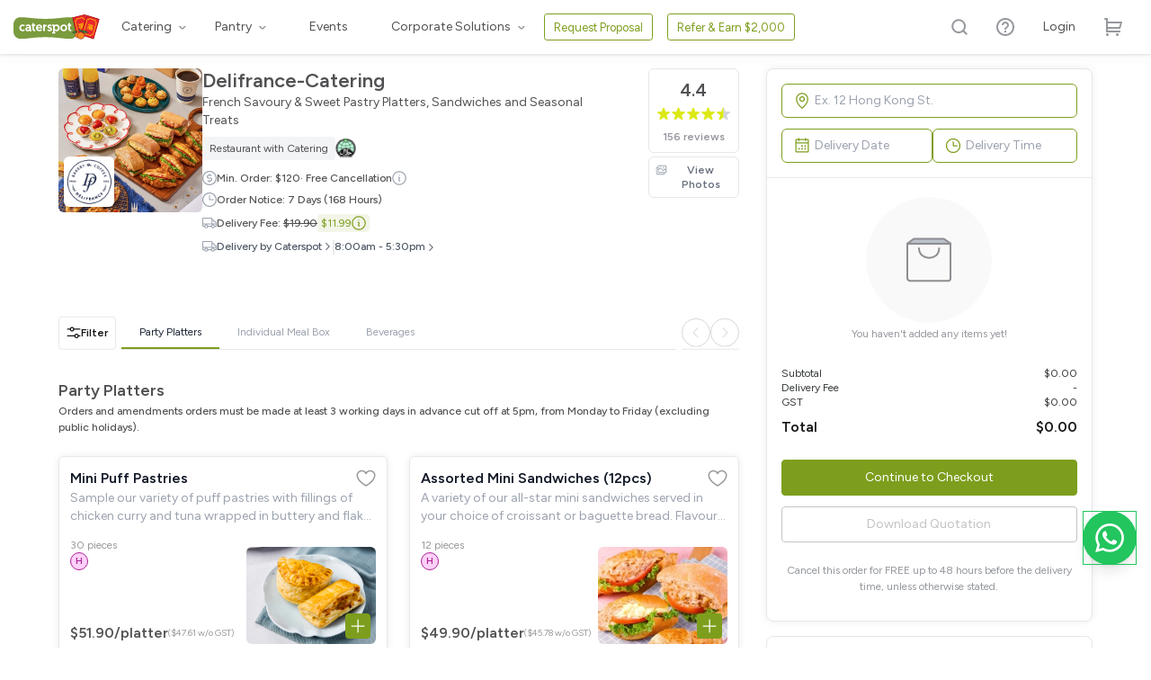

--- FILE ---
content_type: text/html; charset=utf-8
request_url: https://www.caterspot.sg/caterers/delifrance
body_size: 65236
content:
<!DOCTYPE html><html><head><title>Delifrance-Catering | Corporate Catering Delivery - Order Online | CaterSpot</title><meta charset="utf-8" /><meta content="IE=edge" http-equiv="X-UA-Compatible" /><meta content="width=device-width, initial-scale=1,minimum-scale=1,maximum-scale=1, user-scalable=0" name="viewport" /><meta content="Order Delifrance-Catering&#39;s catering menu for your office or event - Party Platters, Individual Meal Box &amp; more. ✓ Corporate Billing &amp; Discounts ✓ On-time delivery, guaranteed with CaterSpot" name="description" /><meta content="catering Singapore, buffet catering Singapore, best catering services, corporate catering, food catering Singapore, top caterers" name="keywords" /><meta content="https://d34ppx9d7iv8g5.cloudfront.net/packs/static/assets/images/caterspot-logo-7e591f00eccf20933f74.png" property="og:image" /><meta content="5t1IhJ_p8kHcD-9t-GCvBHHITAYL6aW9_OVZmN4PBzw" name="google-site-verification" /><link href="https://www.caterspot.sg/caterers/delifrance" rel="canonical" /><link href="https://d34ppx9d7iv8g5.cloudfront.net/packs/static/assets/images/favicon-ec0d0866df93a47aed1a.ico" rel="shortcut icon" /><link href="https://fonts.googleapis.com" rel="preconnect" /><link crossorigin="" href="https://fonts.gstatic.com" rel="preconnect" /><link href="https://fonts.googleapis.com/css2?family=Figtree:wght@300;400;500;600&amp;family=Roboto:wght@300;400;500&amp;display=swap" rel="stylesheet" /><link rel="stylesheet" href="https://d34ppx9d7iv8g5.cloudfront.net/packs/react-libs-bundle-295339797aae556b9e7e.css" media="all" data-turbolinks-track="reload" />
<link rel="stylesheet" href="https://d34ppx9d7iv8g5.cloudfront.net/packs/flickity-bundle-9fb9de30e0ad43374c3b.css" media="all" data-turbolinks-track="reload" />
<link rel="stylesheet" href="https://d34ppx9d7iv8g5.cloudfront.net/packs/caterspot-bundle-7adb4ba1e3f3f333c143.css" media="all" data-turbolinks-track="reload" />
<link rel="stylesheet" href="https://d34ppx9d7iv8g5.cloudfront.net/packs/vendor-bundle-152db8354cfa48199879.css" media="all" data-turbolinks-track="reload" /><link rel="stylesheet" href="https://d34ppx9d7iv8g5.cloudfront.net/packs/tailwind-bundle-6a085995fc4652b95974.css" media="all" data-turbolinks-track="reload" /><link rel="stylesheet" href="https://d34ppx9d7iv8g5.cloudfront.net/packs/bootstrap-bundle-4cc7ed4d1ae6bafd12b2.css" media="all" data-turbolinks-track="reload" /><link rel="stylesheet" href="https://d34ppx9d7iv8g5.cloudfront.net/packs/app-bundle-49264fad00cd94b86569.css" media="all" data-turbolinks-track="reload" /><meta content="yes" name="mobile-web-app-capable" /><meta content="CaterSpot" name="apple-mobile-web-app-title" /><meta content="yes" name="apple-mobile-web-app-capable" /><meta content="default" name="apple-mobile-web-app-status-bar-style" /><meta content="yes" name="apple-touch-fullscreen" /><link href="/manifest.json" rel="manifest" /><link href="/apple-touch-icon.png" rel="apple-touch-icon" /><link href="/apple-touch-icon-76x76.png" rel="apple-touch-icon" sizes="76x76" /><link href="/apple-touch-icon-20x20.png" rel="apple-touch-icon" sizes="20x20" /><link href="/apple-touch-icon-150x150.png" rel="apple-touch-icon" sizes="150x150" /><link href="/apple-touch-icon-1024x1024.png" rel="apple-touch-icon" sizes="1024x1024" /><link href="splashscreens/iphoneplus_splash.png" rel="apple-touch-startup-image" /><link href="splashscreens/iphone5_splash.png" media="(device-width: 320px) and (device-height: 568px) and (-webkit-device-pixel-ratio: 2)" rel="apple-touch-startup-image" /><link href="splashscreens/iphone6_splash.png" media="(device-width: 375px) and (device-height: 667px) and (-webkit-device-pixel-ratio: 2)" rel="apple-touch-startup-image" /><link href="splashscreens/iphoneplus_splash.png" media="(device-width: 621px) and (device-height: 1104px) and (-webkit-device-pixel-ratio: 3)" rel="apple-touch-startup-image" /><link href="splashscreens/iphonex_splash.png" media="(device-width: 375px) and (device-height: 812px) and (-webkit-device-pixel-ratio: 3)" rel="apple-touch-startup-image" /><link href="splashscreens/iphonexr_splash.png" media="(device-width: 414px) and (device-height: 896px) and (-webkit-device-pixel-ratio: 2)" rel="apple-touch-startup-image" /><link href="splashscreens/iphonexsmax_splash.png" media="(device-width: 414px) and (device-height: 896px) and (-webkit-device-pixel-ratio: 3)" rel="apple-touch-startup-image" /><link href="splashscreens/ipad_splash.png" media="(device-width: 768px) and (device-height: 1024px) and (-webkit-device-pixel-ratio: 2)" rel="apple-touch-startup-image" /><link href="splashscreens/ipadpro1_splash.png" media="(device-width: 834px) and (device-height: 1112px) and (-webkit-device-pixel-ratio: 2)" rel="apple-touch-startup-image" /><link href="splashscreens/ipadpro3_splash.png" media="(device-width: 834px) and (device-height: 1194px) and (-webkit-device-pixel-ratio: 2)" rel="apple-touch-startup-image" /><link href="splashscreens/ipadpro2_splash.png" media="(device-width: 1024px) and (device-height: 1366px) and (-webkit-device-pixel-ratio: 2)" rel="apple-touch-startup-image" /><meta name="csrf-param" content="authenticity_token" />
<meta name="csrf-token" content="gKsNKj__icKxrjrOlvlXsArAgnV8tmTxXlMK0bjgSkRZTYjge9_E_7rQfSWVwbrotI5fR3GOUl7Kt-8CtY_jzA" /><!--[if lt IE 9]><script src="https://oss.maxcdn.com/libs/html5shiv/3.7.3/html5shiv.js"></script><script src="https://oss.maxcdn.com/libs/respond.js/1.4.2/respond.min.js"></script><![endif]--><script data-turbolinks-eval="false" defer="" src="https://js.stripe.com/v3/"></script><div class="fixed-bottom-right tw-fixed tw-bottom-[82px] xs:tw-bottom-[92px] tw-z-[2500] tw-right-[0.5rem] xs:tw-right-[1rem]"><a class="tw-inline-block" href="https://wa.me/6589286758" rel="noopener noreferrer" target="_blank"><button class="tw-w-[60px] tw-h-[60px] tw-p-2 tw-rounded-full tw-outline tw-outline-1 tw-outline-offset-[-1px] tw-outline-green-500 tw-inline-flex tw-justify-center tw-items-center tw-gap-2 hover:tw-scale-105 tw-transition-transform tw-shadow-lg tw-cursor-pointer tw-bg-green-500"><svg class="tw-w-8 tw-h-8" fill="white" viewBox="0 0 24 24"><path d="M17.472 14.382c-.297-.149-1.758-.867-2.03-.967-.273-.099-.471-.148-.67.15-.197.297-.767.966-.94 1.164-.173.199-.347.223-.644.075-.297-.15-1.255-.463-2.39-1.475-.883-.788-1.48-1.761-1.653-2.059-.173-.297-.018-.458.13-.606.134-.133.298-.347.446-.52.149-.174.198-.298.298-.497.099-.198.05-.371-.025-.52-.075-.149-.669-1.612-.916-2.207-.242-.579-.487-.5-.669-.51-.173-.008-.371-.01-.57-.01-.198 0-.52.074-.792.372-.272.297-1.04 1.016-1.04 2.479 0 1.462 1.065 2.875 1.213 3.074.149.198 2.096 3.2 5.077 4.487.709.306 1.262.489 1.694.625.712.227 1.36.195 1.871.118.571-.085 1.758-.719 2.006-1.413.248-.694.248-1.289.173-1.413-.074-.124-.272-.198-.57-.347m-5.421 7.403h-.004a9.87 9.87 0 01-5.031-1.378l-.361-.214-3.741.982.998-3.648-.235-.374a9.86 9.86 0 01-1.51-5.26c.001-5.45 4.436-9.884 9.888-9.884 2.64 0 5.122 1.03 6.988 2.898a9.825 9.825 0 012.893 6.994c-.003 5.45-4.437 9.884-9.885 9.884m8.413-18.297A11.815 11.815 0 0012.05 0C5.495 0 .16 5.335.157 11.892c0 2.096.547 4.142 1.588 5.945L.057 24l6.305-1.654a11.882 11.882 0 005.683 1.448h.005c6.554 0 11.89-5.335 11.893-11.893A11.821 11.821 0 0020.465 3.516"></path></svg></button></a></div><script async="" data-overloop="true" type="text/javascript">document.write('<iframe src="https://app.overloop.com/companies/8de965d8-7413-44a6-9f35-ede335137b68/tracker?u='+encodeURI(document.location.href) +'&='+encodeURI(document.title)+'" width="0" height="0" style="display:none;"></iframe>')</script></head><body class="sg show-action caterers-controller"><div class="sticky" id="header"><div class="nav-v6 caterers"><header><div class="navibar navibar--mobile"><div class="navibar__left"><a class="navibar__brand" href="/"><svg fill="none" height="32" viewbox="0 0 106 32" width="106" xmlns="http://www.w3.org/2000/svg"><g clip-path="url(#clip0)"><rect fill="white" height="32" width="106" /><g clip-path="url(#clip1)"><path d="M8.56799 4C18.8038 4 24.4286 5.98791 39.2223 5.98791C54.0159 5.98791 59.6857 4 69.8765 4C74.6143 4 78.4445 7.8526 78.4445 12.6129V21.8871C78.4445 26.6433 74.6061 30.5 69.8765 30.5C59.6694 30.5 54.0405 28.5121 39.2223 28.5121C24.4041 28.5121 18.7915 30.5 8.56799 30.5C3.83434 30.4959 0 26.6433 0 21.883V12.6129C0 7.85671 3.83843 4 8.56799 4Z" fill="#7A9B3E" /><path clip-rule="evenodd" d="M66.5611 13.0483H67.4114V11.3561H69.4716V13.0483H70.9555V14.7733H69.4716V17.8825C69.4716 19.0818 69.8354 19.3283 70.6366 19.3283C70.7756 19.3283 70.8492 19.3283 71.0168 19.3118V21.1272C71.0168 21.1272 70.698 21.2053 70.1216 21.2053C68.2289 21.2053 67.395 20.1292 67.395 17.9441V14.7733H66.5611V13.0483ZM31.4675 12.847C29.2111 12.847 27.5882 14.6624 27.5882 17.0939C27.5882 19.509 29.207 21.2915 31.7537 21.2874C33.7199 21.2874 34.7827 20.0881 35.0852 19.5172L33.7076 18.4575C33.4787 18.7984 32.8574 19.4432 31.7823 19.4432C30.6173 19.4432 29.767 18.6752 29.722 17.5991H35.2978C35.3141 17.4471 35.3141 17.2911 35.3141 17.1391V17.1391C35.3141 14.5104 33.9202 12.847 31.4675 12.847ZM33.1926 16.2149H29.7834C29.8733 15.2949 30.511 14.5844 31.4961 14.5844C32.4486 14.5844 33.1476 15.2292 33.1926 16.2149ZM40.7059 12.847C39.6594 12.847 38.8746 13.4179 38.523 14.2147V13.0441H36.4791V21.0902H38.568V17.5826C38.568 15.9808 39.1443 14.9992 40.7059 14.9992V12.847ZM48.5217 14.6829H47.5734V12.9743H50.5206V13.8574C50.77 13.5534 51.5467 12.847 52.8384 12.847C55.1112 12.847 56.7177 14.6008 56.7177 17.061C56.7177 19.5541 55.2339 21.2915 52.9611 21.2915C51.5957 21.2915 50.8109 20.5234 50.6147 20.2606V22.3717H51.3627V24.0844H47.5734V22.3758H48.5217V14.6829ZM50.5534 17.0487C50.5534 18.5561 51.4322 19.4186 52.585 19.4186C53.795 19.4186 54.6166 18.4493 54.6166 17.0487C54.6166 15.6194 53.7663 14.724 52.585 14.724C51.3096 14.724 50.5534 15.7713 50.5534 17.0487ZM57.4904 17.0939C57.4904 14.646 59.338 12.847 61.7457 12.847C64.1698 12.847 66.0175 14.6624 66.0175 17.0939C66.0175 19.5254 64.2311 21.2956 61.7457 21.2956C59.2767 21.2915 57.4904 19.5254 57.4904 17.0939ZM59.5792 17.0939C59.5792 18.4616 60.5031 19.4186 61.7457 19.4186C63.0048 19.4186 63.9286 18.4657 63.9286 17.0939C63.9286 15.7262 63.0048 14.724 61.7457 14.724C60.4908 14.724 59.5792 15.7097 59.5792 17.0939ZM44.3563 21.2915C46.0691 21.2915 47.4017 20.3058 47.4017 18.7368C47.4017 17.0105 46.0473 16.5414 44.965 16.1665C44.2448 15.917 43.645 15.7092 43.645 15.2004C43.645 14.802 43.9802 14.5556 44.4626 14.5556C45.2065 14.5556 45.6439 15.0156 45.8851 15.3237L47.2627 14.2763C46.8825 13.6438 46.0527 12.847 44.5525 12.847C42.9296 12.847 41.6747 13.7383 41.6747 15.2333C41.6747 16.9631 43.0403 17.4737 44.1212 17.8779C44.8292 18.1426 45.415 18.3617 45.415 18.8477C45.415 19.3077 45.0348 19.5706 44.4462 19.5706C43.551 19.5706 43.0236 19.1557 42.6271 18.6957L41.4008 19.8047C41.8259 20.4947 42.7947 21.2915 44.3563 21.2915ZM21.9798 19.4556H21.4198V16.0137C21.4198 14.2147 20.6635 12.8593 18.1168 12.8593C16.9069 12.8593 15.7091 13.3193 14.9979 13.8122L15.7868 15.258C16.3755 14.9499 17.1031 14.687 17.892 14.687C18.8159 14.687 19.3309 15.1635 19.3309 15.8699V16.3916C19.0407 16.1903 18.4193 15.9439 17.6181 15.9439C15.7705 15.9439 14.5441 17.02 14.5441 18.6054C14.5441 20.2976 15.9054 21.2956 17.5119 21.2956C18.4234 21.2956 19.0284 21.0204 19.4372 20.5727L19.5721 21.0944H19.7806V21.2217H21.9798V19.4556ZM18.0106 19.6486C17.2257 19.6486 16.633 19.2009 16.633 18.5397C16.633 17.8784 17.1971 17.4184 17.9983 17.4184C18.7995 17.4184 19.3759 17.8332 19.3759 18.5397C19.3759 19.2173 18.7995 19.6486 18.0106 19.6486ZM11.4865 19.4145C10.1702 19.4145 9.23003 18.4452 9.23003 17.0775C9.23003 15.7837 10.0639 14.724 11.4129 14.724C12.3081 14.724 12.9131 15.1717 13.2606 15.4921L13.8533 13.7095C13.3383 13.3111 12.5207 12.847 11.3557 12.847C8.94798 12.847 7.14526 14.646 7.14526 17.0939C7.14526 19.5418 8.89483 21.2915 11.3639 21.2915C12.5166 21.2915 13.3791 20.7986 13.8329 20.429L13.2728 18.6916C12.9254 18.9873 12.2877 19.4145 11.4865 19.4145ZM22.315 13.0483H23.1653V11.3561H25.2255V13.0483H26.7094V14.7733H25.2255V17.8825C25.2255 19.0818 25.5893 19.3283 26.3905 19.3283C26.5295 19.3283 26.6031 19.3283 26.7707 19.3118V21.1272C26.7707 21.1272 26.4518 21.2053 25.8755 21.2053C23.9828 21.2053 23.1489 20.1292 23.1489 17.9441V14.7733H22.315V13.0483Z" fill="white" fill-rule="evenodd" /></g><g clip-path="url(#clip2)"><path clip-rule="evenodd" d="M88.3006 0.714479L89.0606 4.09475L89.0606 4.78487L89.9224 1.81368L105.148 6.52504L98.2343 30.4111L86.8338 26.8892L78.4794 28.8678L72.7037 4.54814" fill="#E8262E" fill-rule="evenodd" /><path clip-rule="evenodd" d="M82.0989 12.4957C81.9357 12.5344 81.7549 12.4333 81.7118 12.2515C81.6722 12.085 81.7698 11.9019 81.9479 11.8597L85.806 10.946C85.9693 10.9073 86.15 11.0085 86.1932 11.1902C86.2363 11.3719 86.1352 11.5398 85.9571 11.582L82.0989 12.4957ZM94.2065 13.451C94.0365 13.3952 93.9453 13.2089 93.9835 13.0399C94.0366 12.8674 94.2187 12.7763 94.3851 12.8169L98.1914 13.9947C98.3614 14.0504 98.4526 14.2367 98.4144 14.4057C98.3613 14.5783 98.1792 14.6694 98.0128 14.6288L94.2065 13.451ZM92.1352 15.1571C92.0943 15.1828 92.0534 15.2085 92.0125 15.2342C91.9976 15.2377 91.9864 15.2563 91.9716 15.2599C91.4432 15.6089 90.8784 15.8706 90.4705 15.9353C90.2889 15.9623 90.1877 16.1302 90.2124 16.3003C90.2407 16.4855 90.4066 16.5902 90.5735 16.5667C90.8738 16.5115 91.2489 16.3747 91.6428 16.1854L90.8759 18.8303C90.8229 19.0028 90.929 19.1856 91.0989 19.2413C91.2689 19.297 91.4474 19.1907 91.5005 19.0182L92.3699 16.0132L92.7764 16.6687C92.8717 16.8061 93.0416 16.8618 93.1792 16.7812L93.0083 17.3815L92.6629 18.567C92.6629 18.567 92.6517 18.5856 92.6553 18.6008L92.4466 19.306C92.3935 19.4785 92.4996 19.6613 92.6696 19.717C92.8396 19.7727 93.0181 19.6665 93.0712 19.494L93.1813 19.1L95.8384 19.9262L95.7282 20.3202C95.6751 20.4927 95.7812 20.6755 95.9512 20.7312C96.1211 20.787 96.2997 20.6807 96.3527 20.5082L96.5614 19.803L97.2712 17.3796C97.3242 17.2071 97.2181 17.0243 97.0517 16.9837L95.4442 16.4847C95.4294 16.4882 95.4258 16.4731 95.411 16.4766C95.3961 16.4801 95.3925 16.465 95.3777 16.4685L93.7702 15.9695C93.6002 15.9138 93.4217 16.0201 93.3834 16.1891L93.3416 16.3429L93.338 16.3278L92.807 15.4779C93.4028 15.0168 93.8768 14.5047 93.9947 14.0769C94.0477 13.9044 93.9416 13.7216 93.7717 13.6659C93.7568 13.6694 93.7532 13.6543 93.7384 13.6578L93.0437 13.4385C93.1516 13.3649 93.2155 13.2378 93.1867 13.1167L92.9844 11.869C92.9597 11.6989 92.7902 11.5791 92.6234 11.6026C92.4565 11.6262 92.3405 11.7976 92.3652 11.9677L92.5675 13.2153C92.5747 13.2456 92.5819 13.2759 92.5891 13.3062L91.6097 13.0103C91.4397 12.9546 91.2612 13.0609 91.223 13.2299C91.1699 13.4024 91.276 13.5852 91.4424 13.6258L93.2347 14.177C93.0328 14.4487 92.6861 14.7707 92.2841 15.0579C92.258 15.0801 92.2319 15.1022 92.2022 15.1093C92.1613 15.1349 92.1465 15.1385 92.1352 15.1571ZM93.6905 17.284L93.8614 16.6837L94.8776 17.0028L94.7067 17.6031L93.6905 17.284ZM95.3313 17.7911L95.5022 17.1908L96.5184 17.5099L96.3475 18.1102L95.3313 17.7911ZM96.1653 18.7292L95.9944 19.3294L94.9782 19.0103L95.1491 18.41L96.1653 18.7292ZM94.5394 18.2185L94.3685 18.8188L93.3523 18.4997L93.5232 17.8994L94.5394 18.2185ZM96.7802 16.6322C96.9501 16.6879 97.1287 16.5816 97.1669 16.4126L97.52 15.1934C97.573 15.0209 97.4669 14.8381 97.3005 14.7975L94.6584 13.9677C94.4884 13.912 94.3099 14.0183 94.2717 14.1873L93.9298 15.3879L93.9222 15.4217C93.8691 15.5942 93.9752 15.777 94.1452 15.8327L96.7802 16.6322ZM94.5971 15.2938L96.6593 15.9251L96.8302 15.3248L94.768 14.6935L94.5971 15.2938ZM93.3689 5.17213L92.9956 5.05259L92.8819 5.43142C92.7451 5.91166 92.424 6.27561 92.0225 6.49867C91.6209 6.72173 91.1353 6.78877 90.6771 6.64137L90.3039 6.52183C88.8156 11.6727 87.3273 16.8236 85.8355 21.9594L86.2087 22.0789C86.6817 22.2228 87.0423 22.5533 87.2653 22.9643C87.4883 23.3753 87.5589 23.8705 87.4186 24.3356L87.3048 24.7144L95.1872 27.1501L95.301 26.7713C95.4377 26.2911 95.7588 25.9271 96.1604 25.704C96.562 25.481 97.0476 25.4139 97.5058 25.5613L97.879 25.6809L102.333 10.2468L101.959 10.1273C101.486 9.98341 101.126 9.65295 100.903 9.24192C100.68 8.83088 100.609 8.33576 100.749 7.87067L100.863 7.49184L93.3689 5.17213ZM99.9261 8.03368L93.4961 6.03771C93.2555 6.54255 92.8674 6.95435 92.41 7.20662C91.9379 7.4624 91.4001 7.57377 90.8452 7.48126L86.7982 21.4595C87.2964 21.7093 87.7047 22.1085 87.9569 22.5766C88.2128 23.0598 88.3274 23.6085 88.2419 24.1725L94.672 26.1685C94.9126 25.6637 95.3007 25.2519 95.758 24.9996C96.2302 24.7438 96.768 24.6324 97.3228 24.725L101.37 10.7468C100.872 10.4969 100.463 10.0977 100.208 9.6145C99.9553 9.14641 99.8555 8.59423 99.9261 8.03368ZM77.3212 5.70987L76.9354 5.80124L77.0289 6.19496C77.144 6.67954 77.0554 7.16437 76.8193 7.55618C76.5832 7.94798 76.1996 8.24676 75.7247 8.35922L75.3389 8.4506L79.0755 24.1842L79.4465 24.0963C79.9213 23.9839 80.3984 24.0788 80.7856 24.323C81.1727 24.5672 81.4699 24.9607 81.585 25.4452L81.6785 25.839L82.5985 25.6211L82.8567 24.7282L82.2335 24.8758C82.015 24.3517 81.6476 23.9269 81.2016 23.6327C80.7407 23.342 80.2047 23.197 79.6525 23.2478L76.2719 9.01337C76.7846 8.79599 77.1983 8.4261 77.483 7.97481C77.764 7.50837 77.9012 6.96405 77.8459 6.40133L84.3603 4.85848C84.5788 5.38255 84.9462 5.80738 85.3922 6.1016C85.8531 6.39232 86.3891 6.53729 86.9413 6.48648L87.4807 8.75793L87.9323 7.22745L87.5367 5.56172L87.1509 5.6531C86.676 5.76556 86.1989 5.67062 85.8118 5.42642C85.4246 5.18222 85.1274 4.78876 85.0124 4.30419L84.9189 3.91047L77.3212 5.70987V5.70987ZM81.1625 15.0207C81.1401 15.0581 81.1212 15.1105 81.0987 15.1478C81.0874 15.1665 81.0762 15.1851 81.0798 15.2003C80.7906 15.7646 80.4461 16.2941 80.1183 16.5636C79.9879 16.6745 79.9605 16.8889 80.0706 17.0228C80.1808 17.1566 80.3917 17.1867 80.5221 17.0758C80.7568 16.8763 81.0109 16.5602 81.2542 16.1986L81.8943 18.8941C81.9375 19.0758 82.1034 19.1805 82.2815 19.1383C82.4447 19.0996 82.5607 18.9282 82.5176 18.7465L81.7911 15.6876L82.4553 16.0421C82.5992 16.12 82.7772 16.0779 82.8708 15.9437L83.3023 17.7609C83.3059 17.776 83.3059 17.776 83.3095 17.7912L83.4821 18.5181C83.5253 18.6998 83.6912 18.8044 83.8693 18.7623C84.0473 18.7201 84.1485 18.5522 84.1054 18.3704L84.0083 17.9616L84.8986 17.7507L85.5099 15.6386L85.2131 15.7089L85.0692 15.1032L85.7073 14.9521L85.9124 14.2317L84.6362 14.5339C84.6214 14.5375 84.6214 14.5375 84.6066 14.541C84.5917 14.5445 84.5917 14.5445 84.5769 14.548L82.9446 14.9346C82.7813 14.9732 82.6653 15.1447 82.7085 15.3264L82.748 15.493L82.7332 15.4965L81.8514 15.0175C82.1415 14.325 82.2872 13.6187 82.1865 13.1947C82.1434 13.013 81.9775 12.9084 81.7994 12.9505C81.7846 12.9541 81.7846 12.9541 81.7697 12.9576L81.0574 13.1263C81.1101 13.0178 81.1074 12.8745 81.0192 12.7674L80.267 11.778C80.1569 11.6441 79.9608 11.6106 79.8156 11.7249C79.6852 11.8358 79.6541 12.0351 79.7679 12.1841L80.5646 13.163C80.5866 13.1898 80.6051 13.2014 80.6271 13.2282L79.6329 13.4637C79.4697 13.5023 79.3536 13.6737 79.3968 13.8555C79.4364 14.022 79.6059 14.1418 79.7839 14.0997L81.5943 13.6709C81.566 14.0135 81.4072 14.467 81.2039 14.931C81.1963 14.9648 81.185 14.9834 81.1625 15.0207C81.1738 15.0021 81.1625 15.0207 81.1625 15.0207ZM83.5511 16.1025L83.4072 15.4968L84.446 15.2508L84.5898 15.8565L83.5511 16.1025ZM84.7373 16.4774L84.8811 17.0831L83.8424 17.3291L83.6985 16.7234L84.7373 16.4774ZM85.8958 13.9637L83.1951 14.6034C83.017 14.6455 82.8511 14.5409 82.8079 14.3592L82.8007 14.3289L82.513 13.1174C82.4735 12.9509 82.571 12.7678 82.7491 12.7256L85.4498 12.086C85.6131 12.0473 85.7938 12.1485 85.837 12.3302L86.1247 13.5416L86.0109 13.9205C85.9812 13.9275 85.9403 13.9532 85.8958 13.9637ZM83.3556 13.8935L83.2082 13.2727L85.2857 12.7807L85.4331 13.4015L83.3556 13.8935Z" fill="#FFCC00" fill-rule="evenodd" /><path clip-rule="evenodd" d="M72.2248 4.24764L72.4082 5.01993L78.1839 29.3396L86.8351 27.2907L98.5055 30.8926C100.882 22.6843 103.255 14.4608 105.646 6.24893L105.277 6.14454L98.304 3.90922C98.3112 3.93951 90.0182 1.42506 90.0182 1.42506L89.645 1.30552L89.2949 2.70332L88.6984 0.317245L72.2248 4.24764ZM90.1823 2.3139L83.4929 25.4271L97.9718 29.8994L104.661 6.78618L104.628 6.77806C103.747 6.69878 90.1823 2.3139 90.1823 2.3139ZM85.3162 26.8347L78.7721 28.3846L73.1835 4.85233L88.3007 1.1126L88.8972 3.89635C86.8584 10.9531 84.5613 18.9041 82.5225 25.9608L85.3162 26.8347Z" fill="#A30808" fill-rule="evenodd" /></g><g clip-path="url(#clip3)"><path d="M74.761 23.5426C73.6013 23.5478 72.6529 23.1881 72.233 22.9997C73.5979 21.7303 74.9419 21.0858 76.2289 21.0811C77.293 21.0744 78.0576 21.5134 78.4487 21.7992C77.2185 22.3023 75.1288 22.3833 75.1061 22.384C75.0016 22.3874 74.9181 22.4773 74.926 22.5826C74.9293 22.6881 75.0138 22.768 75.1183 22.7646L75.1228 22.7644C75.2046 22.7618 76.8763 22.6943 78.151 22.3044C77.1401 23.1218 76.007 23.5347 74.761 23.5426Z" fill="#009444" /><path d="M78.9721 22.3784C79.604 22.3673 80.3233 22.6746 80.3233 22.6746L80.4249 22.7218L80.4251 22.7264C81.5984 23.2899 82.3732 24.4814 82.4151 25.7927C82.4772 27.7369 80.96 29.3692 79.0335 29.4311C77.1069 29.4931 75.4888 27.9616 75.4268 26.0175C75.4003 25.1876 75.6703 24.3848 76.1593 23.7449C75.7127 23.8602 75.246 23.9165 74.7641 23.9229C73.0905 23.9308 71.8631 23.2405 71.8121 23.21C71.7611 23.1795 71.723 23.1256 71.7165 23.0662C71.7101 23.0067 71.7309 22.9464 71.775 22.9037C73.2795 21.4462 74.775 20.705 76.2257 20.695C77.6674 20.69 78.6047 21.4126 78.9044 21.6829C78.9044 21.6829 79.2113 22.0356 78.9721 22.3784ZM78.1511 22.3084C76.8718 22.6984 75.2047 22.7658 75.1229 22.7684L75.1184 22.7686C75.0183 22.7672 74.9338 22.6873 74.9261 22.5866C74.9227 22.4811 75.0017 22.3914 75.1062 22.388C75.1289 22.3873 77.2141 22.3064 78.4489 21.8031C78.0622 21.5172 77.2932 21.0784 76.2334 21.0803C74.9464 21.085 73.6024 21.7295 72.2375 22.9989C72.6575 23.192 73.606 23.5516 74.7655 23.5418C76.007 23.534 77.14 23.1212 78.1511 22.3084Z" fill="#8B2B2B" /><path d="M76.5017 23.9272C77.217 23.6793 78.0223 23.1164 78.5108 22.7472C78.5969 22.7353 78.6876 22.7278 78.7785 22.7249C79.4964 22.7018 80.1536 22.9147 80.6338 23.2802C81.4702 23.8363 82.0053 24.7829 82.0381 25.81C82.0934 27.5432 80.739 29.0005 79.0215 29.0557C77.3039 29.111 75.8594 27.7437 75.8041 26.0105C75.7795 25.2402 76.0379 24.5021 76.5017 23.9272Z" fill="#F5841F" /><path d="M81.3432 21.2854C80.4458 20.6899 79.9004 19.9222 79.674 19.5597C81.3847 19.2857 82.7554 19.483 83.7508 20.1446C84.5753 20.6895 84.9377 21.4234 85.0915 21.8461C83.8817 21.5985 82.2275 20.5809 82.2096 20.5697C82.1272 20.5183 82.0162 20.5445 81.9678 20.6298C81.9157 20.7129 81.9395 20.8182 82.0218 20.8697L82.0254 20.8719C82.0899 20.9121 83.4146 21.7241 84.6 22.0821C83.3966 22.1903 82.3086 21.9233 81.3432 21.2854Z" fill="#009444" /><path d="M85.1953 22.5634C85.6886 22.8814 86.0844 23.4904 86.0844 23.4904L86.1383 23.5793L86.136 23.583C86.7493 24.6243 86.73 25.9441 86.0829 26.9777C85.1237 28.51 83.1077 28.9854 81.5892 28.0374C80.0707 27.0895 79.6157 25.0714 80.5749 23.5391C80.9844 22.885 81.6085 22.4051 82.3173 22.164C81.913 22.0222 81.5238 21.8244 81.1487 21.5802C79.8534 20.7213 79.264 19.5542 79.2405 19.5043C79.2169 19.4544 79.2154 19.3932 79.2412 19.344C79.2671 19.2948 79.3144 19.259 79.3706 19.2488C81.2863 18.9017 82.8241 19.1028 83.9484 19.8449C85.0633 20.5862 85.4122 21.6282 85.5034 21.9918C85.5034 21.9918 85.5574 22.4226 85.1953 22.5634ZM84.5982 22.0851C83.4091 21.7248 82.088 20.9151 82.0236 20.8749L82.02 20.8726C81.9434 20.8198 81.9197 20.7145 81.9659 20.6328C82.0179 20.5497 82.1254 20.5213 82.2077 20.5727C82.2257 20.5839 83.8763 21.5992 85.0896 21.8491C84.9394 21.4286 84.5734 20.6925 83.7548 20.1462C82.7594 19.4846 81.3886 19.2873 79.678 19.5613C79.9021 19.9274 80.4475 20.6952 81.3472 21.287C82.309 21.9226 83.397 22.1897 84.5982 22.0851Z" fill="#8B2B2B" /><path d="M88.1249 23.4875C89.6572 23.4475 90.8951 22.9615 91.4419 22.71C89.5851 21.1835 87.7824 20.4345 86.0818 20.4802C84.6757 20.5145 83.6842 21.092 83.1794 21.4636C84.8259 22.0411 87.5901 22.0582 87.6201 22.0582C87.7583 22.0582 87.8725 22.1668 87.8665 22.2983C87.8665 22.4298 87.7583 22.5327 87.6201 22.5327H87.6141C87.506 22.5327 85.2946 22.5156 83.594 22.0811C84.9641 23.0587 86.4784 23.5275 88.1249 23.4875Z" fill="#009444" /><path d="M82.5124 22.2066C81.6771 22.218 80.7397 22.6296 80.7397 22.6296L80.6075 22.6925V22.6983C79.0811 23.4472 78.1077 24.9623 78.1077 26.5974C78.1077 29.0215 80.1808 30.994 82.7287 30.994C85.2766 30.994 87.3497 29.0215 87.3497 26.5974C87.3497 25.5626 86.9591 24.5735 86.2861 23.796C86.881 23.9217 87.4999 23.9732 88.1369 23.9618C90.3483 23.9046 91.9407 22.9956 92.0068 22.9555C92.0729 22.9155 92.121 22.8469 92.127 22.7726C92.133 22.6983 92.1029 22.6239 92.0429 22.5725C89.9937 20.8173 87.9867 19.954 86.0698 19.9997C84.1649 20.0512 82.957 20.9888 82.5725 21.3375C82.5725 21.3375 82.1819 21.7892 82.5124 22.2066ZM83.594 22.0865C85.3006 22.521 87.506 22.5382 87.6141 22.5382H87.6201C87.7523 22.5325 87.8605 22.4295 87.8665 22.3038C87.8665 22.1723 87.7583 22.0636 87.6201 22.0636C87.5901 22.0636 84.8319 22.0465 83.1794 21.469C83.6781 21.0974 84.6757 20.52 86.0758 20.48C87.7764 20.4342 89.5791 21.1832 91.4359 22.7097C90.8891 22.967 89.6512 23.4529 88.1189 23.4872C86.4784 23.5273 84.9641 23.0584 83.594 22.0865Z" fill="#8B2B2B" /><path d="M85.8415 24.0364C84.886 23.7562 83.7983 23.0873 83.1373 22.6471C83.0232 22.6357 82.903 22.6299 82.7828 22.6299C81.8334 22.6299 80.974 22.9215 80.3551 23.3961C79.2735 24.1221 78.6064 25.3228 78.6064 26.6034C78.6064 28.7646 80.4573 30.5255 82.7287 30.5255C85.0002 30.5255 86.851 28.7646 86.851 26.6034C86.851 25.6429 86.4784 24.7339 85.8415 24.0364Z" fill="#F5841F" /></g></g><defs><clippath id="clip0"><rect fill="white" height="32" width="106" /></clippath><clippath id="clip1"><rect fill="white" height="26.5" transform="translate(0 4)" width="82.5" /></clippath><clippath id="clip2"><rect fill="white" height="32" transform="matrix(0.973082 -0.230461 0.231064 0.972939 72.2244 4.24579)" width="32.0395" /></clippath><clippath id="clip3"><rect fill="white" height="13" transform="translate(71 18)" width="21.5" /></clippath></defs></svg></a></div><div class="navibar__right"><li class="navibar-list__item navibar-list__item-search"><div id="NavigationSearchApp-react-component-98b988af-05fa-497e-9b48-ee1d1c061e13"><div class="header-search-expanded"><div class="sc-gzOgki fVptNA"><span class="twitter-typeahead"><input type="search" name="search[keyword]" class="form-control tt-input" autoComplete="off" value="" placeholder="Search for vendors, items..."/></span></div></div></div>
      <script type="application/json" class="js-react-on-rails-component" data-component-name="NavigationSearchApp" data-dom-id="NavigationSearchApp-react-component-98b988af-05fa-497e-9b48-ee1d1c061e13">{"withButton":false}</script>
      
</li><li class="navibar-list__item dropdown navibar-list__item-account"><button class="navibar-list__button navibar-list__button--icon navibar-list__button--chevron dropdown-toggle" data-toggle="dropdown"><svg class="navibar__toggle-icon" fill="none" height="21" viewbox="0 0 21 21" width="21" xmlns="http://www.w3.org/2000/svg"><path clip-rule="evenodd" d="M10.5625 5C8.604 5 7 6.604 7 8.5625C7 10.1984 8.11914 11.5869 9.62915 12H9.23999C7.08521 12 5 13.469 5 15.6271V19H7V15.6271C7 14.931 7.79468 14 9.23999 14H11.76C13.1824 14 14 14.9126 14 15.6271V19H16V15.6271C16 13.4226 13.8574 12 11.76 12H11.4958C13.0059 11.5869 14.125 10.1984 14.125 8.5625C14.125 6.604 12.521 5 10.5625 5ZM9 8.5625C9 7.7085 9.7085 7 10.5625 7C11.4165 7 12.125 7.7085 12.125 8.5625C12.125 9.4165 11.4165 10.125 10.5625 10.125C9.7085 10.125 9 9.4165 9 8.5625Z" fill-rule="evenodd"></path><path clip-rule="evenodd" d="M10.5 19C15.1944 19 19 15.1944 19 10.5C19 5.80558 15.1944 2 10.5 2C5.80558 2 2 5.80558 2 10.5C2 15.1944 5.80558 19 10.5 19ZM10.5 21C16.299 21 21 16.299 21 10.5C21 4.70101 16.299 0 10.5 0C4.70101 0 0 4.70101 0 10.5C0 16.299 4.70101 21 10.5 21Z" fill-rule="evenodd"></path></svg></button><div class="navibar-dropdown navibar-dropdown--right dropdown-menu navibar-dropdown"><div class="navibar-dropdown__header">Account</div><div class="navibar-dropdown__divider"></div><div class="navibar-dropdown__body"><div class="navibar-dropdown__body"><div class="navibar-item"><div class="navibar-item__body"><div class="navibar-item__subgroup"><a class="navibar-item__link-block" href="/join">Sign up</a><a class="navibar-item__link-block" href="/login">Login</a></div></div></div></div></div></div></li><script type="application/json" data-js-react-on-rails-store="cartMenuStore">{}</script><li style="display:inline-block" class="navibar-list__item dropdown navibar-list__item-cart" id="CartMenuApp-react-component-efb9dcd3-8a90-49b0-a21f-065eff3ea763"><button class="navibar-list__button navibar-list__button--icon"><svg xmlns="http://www.w3.org/2000/svg" fill="#95989d" width="21" height="20" viewBox="0 0 21 20"><path clip-rule="evenodd" d="M16 18.5C16 19.3288 15.325 20 14.5 20C13.675 20 13 19.3288 13 18.5C13 17.672 13.675 17 14.5 17C15.325 17 16 17.672 16 18.5ZM5 18.5C5 19.3288 4.325 20 3.5 20C2.675 20 2 19.3288 2 18.5C2 17.672 2.675 17 3.5 17C4.325 17 5 17.672 5 18.5ZM17.7 6L16.5 10H4V6H17.7ZM4 13.9823V12L17.5 12L17.66 11.968C17.85 11.892 17.97 11.777 18.01 11.618L20 4.649C20.05 4.471 19.99 4.294 19.87 4.168L19.75 4.076L19.66 4.032L19.57 4L4 4V2C4 2 4 2 4 1C4 0 3.35727 2.16914e-10 3 2.16914e-10L1 0C1 0 0 -2.38419e-07 0 1C0 1.46191 0.273438 2 1 2C1.72656 2 2 2 2 2L2 4V11.968V15.5C2 15.776 2.22 16 2.5 16H12.98C11.33 16.009 17.0555 16 17.0555 16C17.3355 16 18.0077 16.0177 18 15C17.9923 13.9823 17.3355 13.9823 17.0555 13.9823H4Z" fill-rule="evenodd"></path></svg></button></li>
      <script type="application/json" class="js-react-on-rails-component" data-component-name="CartMenuApp" data-dom-id="CartMenuApp-react-component-efb9dcd3-8a90-49b0-a21f-065eff3ea763">{}</script>
      
<li class="navibar-list__item dropdown navibar-list__item-general"><button class="navibar-list__button dropdown-toggle" data-toggle="dropdown"></button><div class="navibar-dropdown navibar-dropdown--right dropdown-menu navibar-dropdown"><div class="navibar-dropdown__mobile-container"><div class="navibar-dropdown__header">Menu</div><div class="navibar-dropdown__divider"></div><div class="navibar-dropdown__body navibar-dropdown__body--small dropdown-accordion" id="mobile_navigation_accordion"><div class="navibar-item navibar-list__item--dropdown"><a class="navibar-list__text--dropdown-toggle" data-target="#corporate_catering" data-toggle="collapse" id="corporate_catering_header">Catering</a><div aria-labelledby="corporate_catering_header" class="navibar-item__body" data-parent="#mobile_navigation_accordion" id="corporate_catering"><div class="navibar-item__subgroup"><div class="navibar-item__subbody navibar-item__subbody--1col navibar-item__subbody--infinite-rows"><div class="navibar-item__link-block"><a class="navibar-item__link--black navibar-item__link" data-analytics-event_attributes="{&quot;component&quot;:&quot;navigation&quot;}" data-analytics-event_name="Clicked All Caterers Tab" data-analytics-html_event="onclick" href="/caterers">All Catering</a></div><div class="navibar-item__link-block"><a class="navibar-item__link--black navibar-item__link" data-analytics-event_attributes="{&quot;component&quot;:&quot;navigation&quot;}" data-analytics-event_name="Clicked Restaurants Tab" data-analytics-html_event="onclick" href="/caterers?catering_partner_types=restaurant_with_catering" target="_self">Restaurants</a></div><div class="navibar-item__link-block"><a class="navibar-item__link--black navibar-item__link" data-analytics-event_attributes="{&quot;component&quot;:&quot;navigation&quot;}" data-analytics-event_name="Clicked Caterers Tab" data-analytics-html_event="onclick" href="/caterers?catering_partner_types=restaurant_with_catering%2Ccatering_company" target="_self">Caterers</a></div><div class="navibar-item__link-block"><a class="navibar-item__link--black navibar-item__link" data-analytics-event_attributes="{&quot;component&quot;:&quot;navigation&quot;}" data-analytics-event_name="Clicked Chinese New Year Catering Tab" data-analytics-html_event="onclick" href="/l/chinese-new-year-catering" target="_self">CNY</a></div></div></div></div></div><div class="navibar-item navibar-list__item--dropdown"><a class="navibar-list__text--dropdown-toggle" data-target="#pantry" data-toggle="collapse" id="corporate_pantry_header">Pantry</a><div aria-labelledby="corporate_pantry_header" class="navibar-item__body" data-parent="#mobile_navigation_accordion" id="pantry"><div class="navibar-item__subgroup"><div class="navibar-item__subbody navibar-item__subbody--1col navibar-item__subbody--infinite-rows"><div class="navibar-item__link-block"><a class="navibar-item__link--black navibar-item__link" data-analytics-event_attributes="{&quot;component&quot;:&quot;navigation&quot;}" data-analytics-event_name="Clicked All Pantry Tab" data-analytics-html_event="onclick" href="/pantry-suppliers">All Pantry</a></div><div class="navibar-item__link-block"><a class="navibar-item__link--black navibar-item__link" data-analytics-event_attributes="{&quot;component&quot;:&quot;navigation&quot;}" data-analytics-event_name="Clicked Snacks Tab" data-analytics-html_event="onclick" href="/pantry-suppliers?food_attributes%5B%5D=snacks&amp;food_attributes%5B%5D=snacks_biscuits&amp;food_attributes%5B%5D=snacks_chips&amp;food_attributes%5B%5D=snacks_chocolate&amp;food_attributes%5B%5D=snacks_crackers&amp;food_attributes%5B%5D=snacks_healthy_snacks&amp;food_attributes%5B%5D=snacks_mints&amp;food_attributes%5B%5D=snacks_noodles&amp;food_attributes%5B%5D=snacks_nuts_seed_dried_fruits&amp;food_attributes%5B%5D=snacks_other_snacks&amp;food_attributes%5B%5D=snacks_sweets&amp;food_attributes%5B%5D=snacks_ice_cream&amp;food_attributes%5B%5D=snacks_vitamins&amp;food_attributes%5B%5D=snacks_yoghurt" target="_self">Snacks</a></div><div class="navibar-item__link-block"><a class="navibar-item__link--black navibar-item__link" data-analytics-event_attributes="{&quot;component&quot;:&quot;navigation&quot;}" data-analytics-event_name="Clicked Drinks Tab" data-analytics-html_event="onclick" href="/pantry-suppliers?food_attributes%5B%5D=drinks&amp;food_attributes%5B%5D=drinks_asian_drinks&amp;food_attributes%5B%5D=drinks_chocolate_malt_hot_cereals&amp;food_attributes%5B%5D=drinks_ice_tea&amp;food_attributes%5B%5D=drinks_juices_coconut_water&amp;food_attributes%5B%5D=drinks_kombucha&amp;food_attributes%5B%5D=drinks_other_drinks&amp;food_attributes%5B%5D=drinks_soft_drinks&amp;food_attributes%5B%5D=drinks_sports_energy_drinks&amp;food_attributes%5B%5D=drinks_water" target="_self">Drinks</a></div><div class="navibar-item__link-block"><a class="navibar-item__link--black navibar-item__link" data-analytics-event_attributes="{&quot;component&quot;:&quot;navigation&quot;}" data-analytics-event_name="Clicked Coffee and Tea Tab" data-analytics-html_event="onclick" href="/pantry-suppliers?food_attributes%5B%5D=coffee_and_tea&amp;food_attributes%5B%5D=coffee_and_tea_coffee_accessories&amp;food_attributes%5B%5D=coffee_and_tea_coffee_beans&amp;food_attributes%5B%5D=coffee_and_tea_coffee_capsules&amp;food_attributes%5B%5D=coffee_and_tea_coffee_drinks&amp;food_attributes%5B%5D=coffee_and_tea_coffee_powder&amp;food_attributes%5B%5D=coffee_and_tea_instant_coffee&amp;food_attributes%5B%5D=coffee_and_tea_local_coffee&amp;food_attributes%5B%5D=coffee_and_tea_tea_bags&amp;food_attributes%5B%5D=coffee_and_tea_tea_drinks&amp;food_attributes%5B%5D=coffee_and_tea_tea_leaves" target="_self">Coffee &amp; Tea</a></div></div></div></div></div><div class="navibar-item navibar-list__item"><a href="/enquiry" id="corporate_pantry_header">Events</a></div><div class="navibar-item navibar-list__item--dropdown"><a class="navibar-list__text--dropdown-toggle" data-target="#solution" data-toggle="collapse" id="corporate_solution_header">Corporate Solutions</a><div aria-labelledby="corporate_solution_header" class="navibar-item__body" data-parent="#mobile_navigation_accordion" id="solution"><div class="navibar-item__subgroup"><div class="navibar-item__subbody navibar-item__subbody--1col navibar-item__subbody--infinite-rows"><div class="navibar-item__link-block"><a class="navibar-item__link--black navibar-item__link" href="//try.caterspot.sg/corporate-meal-programs" target="_about">Office Meal Programs</a></div><div class="navibar-item__link-block"><a class="navibar-item__link--black navibar-item__link" href="//try.caterspot.sg/corporate-pantry-services" target="_about">Pantry Management</a></div><div class="navibar-item__link-block"><a class="navibar-item__link--black navibar-item__link" href="https://try.caterspot.sg/corporate-account" target="_blank">Corporate Account</a></div></div></div></div></div><div class="navibar-item navibar-list__item"><div class="m-4 m-t-15"><a class="btn btn-outline-primary btn-block btn-narrow btn-sm catering-requirements-dialog-button">Request Proposal</a></div></div><div class="navibar-item navibar-list__item"><div class="m-4 m-t-15"><a class="btn btn-outline-primary btn-block btn-narrow btn-sm" href="//try.caterspot.sg/referral-program" target="_blank">Refer &amp; Earn $2,000</a></div></div><div class="navibar-item navibar-list__item--dropdown"><div class="navibar-item__subgroup"><div class="navibar-item__subbody navibar-item__subbody--1col navibar-item__subbody--infinite-rows"><div class="navibar-item__link-block"><a class="navibar-item__link--black navibar-item__link" href="tel:+65 6890 6044" target="_self"><span class="navibar-item__logo"><svg width="21" height="21" viewBox="0 0 21 21" fill="none" xmlns="http://www.w3.org/2000/svg"><path d="M16.8548 19.25C16.775 19.25 16.6952 19.25 16.6153 19.25C14.0605 18.9304 11.5056 18.0514 9.34999 16.6929C7.35402 15.4144 5.59756 13.6564 4.32014 11.6587C2.96288 9.50114 2.08465 6.94406 1.7653 4.38699C1.68546 3.74772 1.92497 3.10845 2.32417 2.629C2.72336 2.14954 3.28224 1.82991 3.92095 1.75C4.00078 1.75 4.08062 1.75 4.16046 1.75H6.55563C7.75321 1.75 8.79111 2.629 8.95079 3.82763C9.03063 4.5468 9.19031 5.26598 9.42983 5.90525C9.74918 6.78425 9.5895 7.74315 8.95079 8.38242L8.31208 9.02169C9.27015 10.46 10.4677 11.7386 11.9847 12.6975L12.5435 12.1381C13.1823 11.4989 14.2202 11.2591 15.0984 11.5788C15.7371 11.8185 16.4556 11.9783 17.1742 12.0582C18.3718 12.218 19.25 13.2568 19.25 14.4555V16.8527C19.25 17.492 19.0105 18.1313 18.5315 18.5308C18.0524 18.9304 17.4935 19.25 16.8548 19.25ZM6.55563 3.34817H4.16046C3.84111 3.34817 3.68143 3.50799 3.52175 3.66781C3.44191 3.82763 3.36207 3.98744 3.36207 4.22717C3.60159 6.54452 4.39998 8.78196 5.6774 10.7797C6.87498 12.6176 8.39192 14.2158 10.2282 15.3345C12.2242 16.613 14.4597 17.4121 16.775 17.6518C17.0944 17.6518 17.254 17.5719 17.4137 17.4121C17.5734 17.2523 17.6532 17.0925 17.6532 16.8527V14.4555C17.6532 14.0559 17.3339 13.7363 16.9347 13.6564C16.1363 13.5765 15.3379 13.3368 14.5395 13.0171C14.2202 12.9372 13.9008 12.9372 13.6613 13.1769L12.6234 14.2158C12.3839 14.4555 11.9847 14.5354 11.6653 14.3756C9.50966 13.1769 7.75321 11.4189 6.55563 9.26142C6.47579 8.94178 6.55563 8.54224 6.79514 8.30251L7.83305 7.2637C8.07257 7.02397 8.1524 6.70434 7.99273 6.3847C7.67337 5.58562 7.51369 4.78653 7.35402 3.98744C7.27418 3.66781 6.95482 3.34817 6.55563 3.34817Z" fill="#95989D"/></svg></span>+65 6890 6044</a></div><div class="navibar-item__link-block"><a class="navibar-item__link--black navibar-item__link" href="mailto:support@caterspot.com" target="_self"><span class="navibar-item__logo"><svg width="21" height="21" viewBox="0 0 21 21" fill="none" xmlns="http://www.w3.org/2000/svg"><path fill-rule="evenodd" clip-rule="evenodd" d="M3.59417 4.60451C3.19288 4.60451 2.86043 4.93597 2.86043 5.33607V15.6639C2.86043 16.064 3.19288 16.3955 3.59417 16.3955H17.4058C17.8071 16.3955 18.1396 16.064 18.1396 15.6639V5.33607C18.1396 4.93597 17.8071 4.60451 17.4058 4.60451H3.59417ZM0.875 5.33607C0.875 3.84272 2.09636 2.625 3.59417 2.625H17.4058C18.9036 2.625 20.125 3.84272 20.125 5.33607V15.6639C20.125 17.1573 18.9036 18.375 17.4058 18.375H3.59417C2.09636 18.375 0.875 17.1573 0.875 15.6639V5.33607Z" fill="#95989D"/><path fill-rule="evenodd" clip-rule="evenodd" d="M1.05453 4.79044C1.36894 4.34985 1.98792 4.2427 2.43707 4.55111L10.5 10.0876L18.5629 4.55111C19.0121 4.2427 19.6311 4.34985 19.9455 4.79044C20.2599 5.23102 20.1506 5.8382 19.7015 6.14662L11.0693 12.074C10.7275 12.3087 10.2725 12.3087 9.93072 12.074L1.29851 6.14662C0.849363 5.8382 0.740131 5.23102 1.05453 4.79044Z" fill="#95989D"/></svg></span>support@caterspot.com</a></div><div class="navibar-item__link-block"><a class="navibar-item__link--black navibar-item__link" href="https://help.caterspot.sg" target="_self"><span class="navibar-item__logo"><svg width="21" height="21" viewBox="0 0 21 21" fill="none" xmlns="http://www.w3.org/2000/svg"><path fill-rule="evenodd" clip-rule="evenodd" d="M4.46552 3.73276C4.27118 3.73276 4.0848 3.80996 3.94738 3.94738C3.80996 4.08479 3.73276 4.27117 3.73276 4.46551V15.8652L5.48864 14.1093C5.67456 13.9234 5.92673 13.8189 6.18966 13.8189H16.5345C16.7288 13.8189 16.9152 13.7417 17.0526 13.6043C17.19 13.4669 17.2672 13.2805 17.2672 13.0862V4.46551C17.2672 4.27117 17.19 4.08479 17.0526 3.94738C16.9152 3.80996 16.7288 3.73276 16.5345 3.73276H4.46552ZM2.54536 2.54536C3.05461 2.0361 3.74532 1.75 4.46552 1.75H16.5345C17.2547 1.75 17.9454 2.0361 18.4546 2.54536C18.9639 3.05461 19.25 3.74531 19.25 4.46551V13.0862C19.25 13.8064 18.9639 14.4971 18.4546 15.0063C17.9454 15.5156 17.2547 15.8017 16.5345 15.8017H6.6003L3.44239 18.9596C3.15886 19.2431 2.73245 19.328 2.36199 19.1745C1.99154 19.0211 1.75 18.6596 1.75 18.2586V4.46551C1.75 3.74531 2.0361 3.05461 2.54536 2.54536Z" fill="#95989D"/></svg></span>Chat with Us</a></div><div class="navibar-item__link-block"><a class="navibar-item__link--black navibar-item__link" href="https://help.caterspot.sg" target="_self"><span class="navibar-item__logo"><svg width="20" height="20" viewBox="0 0 20 20" xmlns="http://www.w3.org/2000/svg"><path d="M9 16H11V14H9V16ZM10 0C4.48 0 0 4.48 0 10C0 15.52 4.48 20 10 20C15.52 20 20 15.52 20 10C20 4.48 15.52 0 10 0ZM10 18C5.59 18 2 14.41 2 10C2 5.59 5.59 2 10 2C14.41 2 18 5.59 18 10C18 14.41 14.41 18 10 18ZM10 4C7.79 4 6 5.79 6 8H8C8 6.9 8.9 6 10 6C11.1 6 12 6.9 12 8C12 10 9 9.75 9 13H11C11 10.75 14 10.5 14 8C14 5.79 12.21 4 10 4Z"/></svg></span>Help Center</a></div></div></div></div></div></div></div></li></div></div></header><header><div class="navibar navibar--desktop navibar navibar--desktop-top"><div class="navibar__left"><a class="navibar__brand" href="/"><svg fill="none" height="32" viewbox="0 0 106 32" width="106" xmlns="http://www.w3.org/2000/svg"><g clip-path="url(#clip0)"><rect fill="white" height="32" width="106" /><g clip-path="url(#clip1)"><path d="M8.56799 4C18.8038 4 24.4286 5.98791 39.2223 5.98791C54.0159 5.98791 59.6857 4 69.8765 4C74.6143 4 78.4445 7.8526 78.4445 12.6129V21.8871C78.4445 26.6433 74.6061 30.5 69.8765 30.5C59.6694 30.5 54.0405 28.5121 39.2223 28.5121C24.4041 28.5121 18.7915 30.5 8.56799 30.5C3.83434 30.4959 0 26.6433 0 21.883V12.6129C0 7.85671 3.83843 4 8.56799 4Z" fill="#7A9B3E" /><path clip-rule="evenodd" d="M66.5611 13.0483H67.4114V11.3561H69.4716V13.0483H70.9555V14.7733H69.4716V17.8825C69.4716 19.0818 69.8354 19.3283 70.6366 19.3283C70.7756 19.3283 70.8492 19.3283 71.0168 19.3118V21.1272C71.0168 21.1272 70.698 21.2053 70.1216 21.2053C68.2289 21.2053 67.395 20.1292 67.395 17.9441V14.7733H66.5611V13.0483ZM31.4675 12.847C29.2111 12.847 27.5882 14.6624 27.5882 17.0939C27.5882 19.509 29.207 21.2915 31.7537 21.2874C33.7199 21.2874 34.7827 20.0881 35.0852 19.5172L33.7076 18.4575C33.4787 18.7984 32.8574 19.4432 31.7823 19.4432C30.6173 19.4432 29.767 18.6752 29.722 17.5991H35.2978C35.3141 17.4471 35.3141 17.2911 35.3141 17.1391V17.1391C35.3141 14.5104 33.9202 12.847 31.4675 12.847ZM33.1926 16.2149H29.7834C29.8733 15.2949 30.511 14.5844 31.4961 14.5844C32.4486 14.5844 33.1476 15.2292 33.1926 16.2149ZM40.7059 12.847C39.6594 12.847 38.8746 13.4179 38.523 14.2147V13.0441H36.4791V21.0902H38.568V17.5826C38.568 15.9808 39.1443 14.9992 40.7059 14.9992V12.847ZM48.5217 14.6829H47.5734V12.9743H50.5206V13.8574C50.77 13.5534 51.5467 12.847 52.8384 12.847C55.1112 12.847 56.7177 14.6008 56.7177 17.061C56.7177 19.5541 55.2339 21.2915 52.9611 21.2915C51.5957 21.2915 50.8109 20.5234 50.6147 20.2606V22.3717H51.3627V24.0844H47.5734V22.3758H48.5217V14.6829ZM50.5534 17.0487C50.5534 18.5561 51.4322 19.4186 52.585 19.4186C53.795 19.4186 54.6166 18.4493 54.6166 17.0487C54.6166 15.6194 53.7663 14.724 52.585 14.724C51.3096 14.724 50.5534 15.7713 50.5534 17.0487ZM57.4904 17.0939C57.4904 14.646 59.338 12.847 61.7457 12.847C64.1698 12.847 66.0175 14.6624 66.0175 17.0939C66.0175 19.5254 64.2311 21.2956 61.7457 21.2956C59.2767 21.2915 57.4904 19.5254 57.4904 17.0939ZM59.5792 17.0939C59.5792 18.4616 60.5031 19.4186 61.7457 19.4186C63.0048 19.4186 63.9286 18.4657 63.9286 17.0939C63.9286 15.7262 63.0048 14.724 61.7457 14.724C60.4908 14.724 59.5792 15.7097 59.5792 17.0939ZM44.3563 21.2915C46.0691 21.2915 47.4017 20.3058 47.4017 18.7368C47.4017 17.0105 46.0473 16.5414 44.965 16.1665C44.2448 15.917 43.645 15.7092 43.645 15.2004C43.645 14.802 43.9802 14.5556 44.4626 14.5556C45.2065 14.5556 45.6439 15.0156 45.8851 15.3237L47.2627 14.2763C46.8825 13.6438 46.0527 12.847 44.5525 12.847C42.9296 12.847 41.6747 13.7383 41.6747 15.2333C41.6747 16.9631 43.0403 17.4737 44.1212 17.8779C44.8292 18.1426 45.415 18.3617 45.415 18.8477C45.415 19.3077 45.0348 19.5706 44.4462 19.5706C43.551 19.5706 43.0236 19.1557 42.6271 18.6957L41.4008 19.8047C41.8259 20.4947 42.7947 21.2915 44.3563 21.2915ZM21.9798 19.4556H21.4198V16.0137C21.4198 14.2147 20.6635 12.8593 18.1168 12.8593C16.9069 12.8593 15.7091 13.3193 14.9979 13.8122L15.7868 15.258C16.3755 14.9499 17.1031 14.687 17.892 14.687C18.8159 14.687 19.3309 15.1635 19.3309 15.8699V16.3916C19.0407 16.1903 18.4193 15.9439 17.6181 15.9439C15.7705 15.9439 14.5441 17.02 14.5441 18.6054C14.5441 20.2976 15.9054 21.2956 17.5119 21.2956C18.4234 21.2956 19.0284 21.0204 19.4372 20.5727L19.5721 21.0944H19.7806V21.2217H21.9798V19.4556ZM18.0106 19.6486C17.2257 19.6486 16.633 19.2009 16.633 18.5397C16.633 17.8784 17.1971 17.4184 17.9983 17.4184C18.7995 17.4184 19.3759 17.8332 19.3759 18.5397C19.3759 19.2173 18.7995 19.6486 18.0106 19.6486ZM11.4865 19.4145C10.1702 19.4145 9.23003 18.4452 9.23003 17.0775C9.23003 15.7837 10.0639 14.724 11.4129 14.724C12.3081 14.724 12.9131 15.1717 13.2606 15.4921L13.8533 13.7095C13.3383 13.3111 12.5207 12.847 11.3557 12.847C8.94798 12.847 7.14526 14.646 7.14526 17.0939C7.14526 19.5418 8.89483 21.2915 11.3639 21.2915C12.5166 21.2915 13.3791 20.7986 13.8329 20.429L13.2728 18.6916C12.9254 18.9873 12.2877 19.4145 11.4865 19.4145ZM22.315 13.0483H23.1653V11.3561H25.2255V13.0483H26.7094V14.7733H25.2255V17.8825C25.2255 19.0818 25.5893 19.3283 26.3905 19.3283C26.5295 19.3283 26.6031 19.3283 26.7707 19.3118V21.1272C26.7707 21.1272 26.4518 21.2053 25.8755 21.2053C23.9828 21.2053 23.1489 20.1292 23.1489 17.9441V14.7733H22.315V13.0483Z" fill="white" fill-rule="evenodd" /></g><g clip-path="url(#clip2)"><path clip-rule="evenodd" d="M88.3006 0.714479L89.0606 4.09475L89.0606 4.78487L89.9224 1.81368L105.148 6.52504L98.2343 30.4111L86.8338 26.8892L78.4794 28.8678L72.7037 4.54814" fill="#E8262E" fill-rule="evenodd" /><path clip-rule="evenodd" d="M82.0989 12.4957C81.9357 12.5344 81.7549 12.4333 81.7118 12.2515C81.6722 12.085 81.7698 11.9019 81.9479 11.8597L85.806 10.946C85.9693 10.9073 86.15 11.0085 86.1932 11.1902C86.2363 11.3719 86.1352 11.5398 85.9571 11.582L82.0989 12.4957ZM94.2065 13.451C94.0365 13.3952 93.9453 13.2089 93.9835 13.0399C94.0366 12.8674 94.2187 12.7763 94.3851 12.8169L98.1914 13.9947C98.3614 14.0504 98.4526 14.2367 98.4144 14.4057C98.3613 14.5783 98.1792 14.6694 98.0128 14.6288L94.2065 13.451ZM92.1352 15.1571C92.0943 15.1828 92.0534 15.2085 92.0125 15.2342C91.9976 15.2377 91.9864 15.2563 91.9716 15.2599C91.4432 15.6089 90.8784 15.8706 90.4705 15.9353C90.2889 15.9623 90.1877 16.1302 90.2124 16.3003C90.2407 16.4855 90.4066 16.5902 90.5735 16.5667C90.8738 16.5115 91.2489 16.3747 91.6428 16.1854L90.8759 18.8303C90.8229 19.0028 90.929 19.1856 91.0989 19.2413C91.2689 19.297 91.4474 19.1907 91.5005 19.0182L92.3699 16.0132L92.7764 16.6687C92.8717 16.8061 93.0416 16.8618 93.1792 16.7812L93.0083 17.3815L92.6629 18.567C92.6629 18.567 92.6517 18.5856 92.6553 18.6008L92.4466 19.306C92.3935 19.4785 92.4996 19.6613 92.6696 19.717C92.8396 19.7727 93.0181 19.6665 93.0712 19.494L93.1813 19.1L95.8384 19.9262L95.7282 20.3202C95.6751 20.4927 95.7812 20.6755 95.9512 20.7312C96.1211 20.787 96.2997 20.6807 96.3527 20.5082L96.5614 19.803L97.2712 17.3796C97.3242 17.2071 97.2181 17.0243 97.0517 16.9837L95.4442 16.4847C95.4294 16.4882 95.4258 16.4731 95.411 16.4766C95.3961 16.4801 95.3925 16.465 95.3777 16.4685L93.7702 15.9695C93.6002 15.9138 93.4217 16.0201 93.3834 16.1891L93.3416 16.3429L93.338 16.3278L92.807 15.4779C93.4028 15.0168 93.8768 14.5047 93.9947 14.0769C94.0477 13.9044 93.9416 13.7216 93.7717 13.6659C93.7568 13.6694 93.7532 13.6543 93.7384 13.6578L93.0437 13.4385C93.1516 13.3649 93.2155 13.2378 93.1867 13.1167L92.9844 11.869C92.9597 11.6989 92.7902 11.5791 92.6234 11.6026C92.4565 11.6262 92.3405 11.7976 92.3652 11.9677L92.5675 13.2153C92.5747 13.2456 92.5819 13.2759 92.5891 13.3062L91.6097 13.0103C91.4397 12.9546 91.2612 13.0609 91.223 13.2299C91.1699 13.4024 91.276 13.5852 91.4424 13.6258L93.2347 14.177C93.0328 14.4487 92.6861 14.7707 92.2841 15.0579C92.258 15.0801 92.2319 15.1022 92.2022 15.1093C92.1613 15.1349 92.1465 15.1385 92.1352 15.1571ZM93.6905 17.284L93.8614 16.6837L94.8776 17.0028L94.7067 17.6031L93.6905 17.284ZM95.3313 17.7911L95.5022 17.1908L96.5184 17.5099L96.3475 18.1102L95.3313 17.7911ZM96.1653 18.7292L95.9944 19.3294L94.9782 19.0103L95.1491 18.41L96.1653 18.7292ZM94.5394 18.2185L94.3685 18.8188L93.3523 18.4997L93.5232 17.8994L94.5394 18.2185ZM96.7802 16.6322C96.9501 16.6879 97.1287 16.5816 97.1669 16.4126L97.52 15.1934C97.573 15.0209 97.4669 14.8381 97.3005 14.7975L94.6584 13.9677C94.4884 13.912 94.3099 14.0183 94.2717 14.1873L93.9298 15.3879L93.9222 15.4217C93.8691 15.5942 93.9752 15.777 94.1452 15.8327L96.7802 16.6322ZM94.5971 15.2938L96.6593 15.9251L96.8302 15.3248L94.768 14.6935L94.5971 15.2938ZM93.3689 5.17213L92.9956 5.05259L92.8819 5.43142C92.7451 5.91166 92.424 6.27561 92.0225 6.49867C91.6209 6.72173 91.1353 6.78877 90.6771 6.64137L90.3039 6.52183C88.8156 11.6727 87.3273 16.8236 85.8355 21.9594L86.2087 22.0789C86.6817 22.2228 87.0423 22.5533 87.2653 22.9643C87.4883 23.3753 87.5589 23.8705 87.4186 24.3356L87.3048 24.7144L95.1872 27.1501L95.301 26.7713C95.4377 26.2911 95.7588 25.9271 96.1604 25.704C96.562 25.481 97.0476 25.4139 97.5058 25.5613L97.879 25.6809L102.333 10.2468L101.959 10.1273C101.486 9.98341 101.126 9.65295 100.903 9.24192C100.68 8.83088 100.609 8.33576 100.749 7.87067L100.863 7.49184L93.3689 5.17213ZM99.9261 8.03368L93.4961 6.03771C93.2555 6.54255 92.8674 6.95435 92.41 7.20662C91.9379 7.4624 91.4001 7.57377 90.8452 7.48126L86.7982 21.4595C87.2964 21.7093 87.7047 22.1085 87.9569 22.5766C88.2128 23.0598 88.3274 23.6085 88.2419 24.1725L94.672 26.1685C94.9126 25.6637 95.3007 25.2519 95.758 24.9996C96.2302 24.7438 96.768 24.6324 97.3228 24.725L101.37 10.7468C100.872 10.4969 100.463 10.0977 100.208 9.6145C99.9553 9.14641 99.8555 8.59423 99.9261 8.03368ZM77.3212 5.70987L76.9354 5.80124L77.0289 6.19496C77.144 6.67954 77.0554 7.16437 76.8193 7.55618C76.5832 7.94798 76.1996 8.24676 75.7247 8.35922L75.3389 8.4506L79.0755 24.1842L79.4465 24.0963C79.9213 23.9839 80.3984 24.0788 80.7856 24.323C81.1727 24.5672 81.4699 24.9607 81.585 25.4452L81.6785 25.839L82.5985 25.6211L82.8567 24.7282L82.2335 24.8758C82.015 24.3517 81.6476 23.9269 81.2016 23.6327C80.7407 23.342 80.2047 23.197 79.6525 23.2478L76.2719 9.01337C76.7846 8.79599 77.1983 8.4261 77.483 7.97481C77.764 7.50837 77.9012 6.96405 77.8459 6.40133L84.3603 4.85848C84.5788 5.38255 84.9462 5.80738 85.3922 6.1016C85.8531 6.39232 86.3891 6.53729 86.9413 6.48648L87.4807 8.75793L87.9323 7.22745L87.5367 5.56172L87.1509 5.6531C86.676 5.76556 86.1989 5.67062 85.8118 5.42642C85.4246 5.18222 85.1274 4.78876 85.0124 4.30419L84.9189 3.91047L77.3212 5.70987V5.70987ZM81.1625 15.0207C81.1401 15.0581 81.1212 15.1105 81.0987 15.1478C81.0874 15.1665 81.0762 15.1851 81.0798 15.2003C80.7906 15.7646 80.4461 16.2941 80.1183 16.5636C79.9879 16.6745 79.9605 16.8889 80.0706 17.0228C80.1808 17.1566 80.3917 17.1867 80.5221 17.0758C80.7568 16.8763 81.0109 16.5602 81.2542 16.1986L81.8943 18.8941C81.9375 19.0758 82.1034 19.1805 82.2815 19.1383C82.4447 19.0996 82.5607 18.9282 82.5176 18.7465L81.7911 15.6876L82.4553 16.0421C82.5992 16.12 82.7772 16.0779 82.8708 15.9437L83.3023 17.7609C83.3059 17.776 83.3059 17.776 83.3095 17.7912L83.4821 18.5181C83.5253 18.6998 83.6912 18.8044 83.8693 18.7623C84.0473 18.7201 84.1485 18.5522 84.1054 18.3704L84.0083 17.9616L84.8986 17.7507L85.5099 15.6386L85.2131 15.7089L85.0692 15.1032L85.7073 14.9521L85.9124 14.2317L84.6362 14.5339C84.6214 14.5375 84.6214 14.5375 84.6066 14.541C84.5917 14.5445 84.5917 14.5445 84.5769 14.548L82.9446 14.9346C82.7813 14.9732 82.6653 15.1447 82.7085 15.3264L82.748 15.493L82.7332 15.4965L81.8514 15.0175C82.1415 14.325 82.2872 13.6187 82.1865 13.1947C82.1434 13.013 81.9775 12.9084 81.7994 12.9505C81.7846 12.9541 81.7846 12.9541 81.7697 12.9576L81.0574 13.1263C81.1101 13.0178 81.1074 12.8745 81.0192 12.7674L80.267 11.778C80.1569 11.6441 79.9608 11.6106 79.8156 11.7249C79.6852 11.8358 79.6541 12.0351 79.7679 12.1841L80.5646 13.163C80.5866 13.1898 80.6051 13.2014 80.6271 13.2282L79.6329 13.4637C79.4697 13.5023 79.3536 13.6737 79.3968 13.8555C79.4364 14.022 79.6059 14.1418 79.7839 14.0997L81.5943 13.6709C81.566 14.0135 81.4072 14.467 81.2039 14.931C81.1963 14.9648 81.185 14.9834 81.1625 15.0207C81.1738 15.0021 81.1625 15.0207 81.1625 15.0207ZM83.5511 16.1025L83.4072 15.4968L84.446 15.2508L84.5898 15.8565L83.5511 16.1025ZM84.7373 16.4774L84.8811 17.0831L83.8424 17.3291L83.6985 16.7234L84.7373 16.4774ZM85.8958 13.9637L83.1951 14.6034C83.017 14.6455 82.8511 14.5409 82.8079 14.3592L82.8007 14.3289L82.513 13.1174C82.4735 12.9509 82.571 12.7678 82.7491 12.7256L85.4498 12.086C85.6131 12.0473 85.7938 12.1485 85.837 12.3302L86.1247 13.5416L86.0109 13.9205C85.9812 13.9275 85.9403 13.9532 85.8958 13.9637ZM83.3556 13.8935L83.2082 13.2727L85.2857 12.7807L85.4331 13.4015L83.3556 13.8935Z" fill="#FFCC00" fill-rule="evenodd" /><path clip-rule="evenodd" d="M72.2248 4.24764L72.4082 5.01993L78.1839 29.3396L86.8351 27.2907L98.5055 30.8926C100.882 22.6843 103.255 14.4608 105.646 6.24893L105.277 6.14454L98.304 3.90922C98.3112 3.93951 90.0182 1.42506 90.0182 1.42506L89.645 1.30552L89.2949 2.70332L88.6984 0.317245L72.2248 4.24764ZM90.1823 2.3139L83.4929 25.4271L97.9718 29.8994L104.661 6.78618L104.628 6.77806C103.747 6.69878 90.1823 2.3139 90.1823 2.3139ZM85.3162 26.8347L78.7721 28.3846L73.1835 4.85233L88.3007 1.1126L88.8972 3.89635C86.8584 10.9531 84.5613 18.9041 82.5225 25.9608L85.3162 26.8347Z" fill="#A30808" fill-rule="evenodd" /></g><g clip-path="url(#clip3)"><path d="M74.761 23.5426C73.6013 23.5478 72.6529 23.1881 72.233 22.9997C73.5979 21.7303 74.9419 21.0858 76.2289 21.0811C77.293 21.0744 78.0576 21.5134 78.4487 21.7992C77.2185 22.3023 75.1288 22.3833 75.1061 22.384C75.0016 22.3874 74.9181 22.4773 74.926 22.5826C74.9293 22.6881 75.0138 22.768 75.1183 22.7646L75.1228 22.7644C75.2046 22.7618 76.8763 22.6943 78.151 22.3044C77.1401 23.1218 76.007 23.5347 74.761 23.5426Z" fill="#009444" /><path d="M78.9721 22.3784C79.604 22.3673 80.3233 22.6746 80.3233 22.6746L80.4249 22.7218L80.4251 22.7264C81.5984 23.2899 82.3732 24.4814 82.4151 25.7927C82.4772 27.7369 80.96 29.3692 79.0335 29.4311C77.1069 29.4931 75.4888 27.9616 75.4268 26.0175C75.4003 25.1876 75.6703 24.3848 76.1593 23.7449C75.7127 23.8602 75.246 23.9165 74.7641 23.9229C73.0905 23.9308 71.8631 23.2405 71.8121 23.21C71.7611 23.1795 71.723 23.1256 71.7165 23.0662C71.7101 23.0067 71.7309 22.9464 71.775 22.9037C73.2795 21.4462 74.775 20.705 76.2257 20.695C77.6674 20.69 78.6047 21.4126 78.9044 21.6829C78.9044 21.6829 79.2113 22.0356 78.9721 22.3784ZM78.1511 22.3084C76.8718 22.6984 75.2047 22.7658 75.1229 22.7684L75.1184 22.7686C75.0183 22.7672 74.9338 22.6873 74.9261 22.5866C74.9227 22.4811 75.0017 22.3914 75.1062 22.388C75.1289 22.3873 77.2141 22.3064 78.4489 21.8031C78.0622 21.5172 77.2932 21.0784 76.2334 21.0803C74.9464 21.085 73.6024 21.7295 72.2375 22.9989C72.6575 23.192 73.606 23.5516 74.7655 23.5418C76.007 23.534 77.14 23.1212 78.1511 22.3084Z" fill="#8B2B2B" /><path d="M76.5017 23.9272C77.217 23.6793 78.0223 23.1164 78.5108 22.7472C78.5969 22.7353 78.6876 22.7278 78.7785 22.7249C79.4964 22.7018 80.1536 22.9147 80.6338 23.2802C81.4702 23.8363 82.0053 24.7829 82.0381 25.81C82.0934 27.5432 80.739 29.0005 79.0215 29.0557C77.3039 29.111 75.8594 27.7437 75.8041 26.0105C75.7795 25.2402 76.0379 24.5021 76.5017 23.9272Z" fill="#F5841F" /><path d="M81.3432 21.2854C80.4458 20.6899 79.9004 19.9222 79.674 19.5597C81.3847 19.2857 82.7554 19.483 83.7508 20.1446C84.5753 20.6895 84.9377 21.4234 85.0915 21.8461C83.8817 21.5985 82.2275 20.5809 82.2096 20.5697C82.1272 20.5183 82.0162 20.5445 81.9678 20.6298C81.9157 20.7129 81.9395 20.8182 82.0218 20.8697L82.0254 20.8719C82.0899 20.9121 83.4146 21.7241 84.6 22.0821C83.3966 22.1903 82.3086 21.9233 81.3432 21.2854Z" fill="#009444" /><path d="M85.1953 22.5634C85.6886 22.8814 86.0844 23.4904 86.0844 23.4904L86.1383 23.5793L86.136 23.583C86.7493 24.6243 86.73 25.9441 86.0829 26.9777C85.1237 28.51 83.1077 28.9854 81.5892 28.0374C80.0707 27.0895 79.6157 25.0714 80.5749 23.5391C80.9844 22.885 81.6085 22.4051 82.3173 22.164C81.913 22.0222 81.5238 21.8244 81.1487 21.5802C79.8534 20.7213 79.264 19.5542 79.2405 19.5043C79.2169 19.4544 79.2154 19.3932 79.2412 19.344C79.2671 19.2948 79.3144 19.259 79.3706 19.2488C81.2863 18.9017 82.8241 19.1028 83.9484 19.8449C85.0633 20.5862 85.4122 21.6282 85.5034 21.9918C85.5034 21.9918 85.5574 22.4226 85.1953 22.5634ZM84.5982 22.0851C83.4091 21.7248 82.088 20.9151 82.0236 20.8749L82.02 20.8726C81.9434 20.8198 81.9197 20.7145 81.9659 20.6328C82.0179 20.5497 82.1254 20.5213 82.2077 20.5727C82.2257 20.5839 83.8763 21.5992 85.0896 21.8491C84.9394 21.4286 84.5734 20.6925 83.7548 20.1462C82.7594 19.4846 81.3886 19.2873 79.678 19.5613C79.9021 19.9274 80.4475 20.6952 81.3472 21.287C82.309 21.9226 83.397 22.1897 84.5982 22.0851Z" fill="#8B2B2B" /><path d="M88.1249 23.4875C89.6572 23.4475 90.8951 22.9615 91.4419 22.71C89.5851 21.1835 87.7824 20.4345 86.0818 20.4802C84.6757 20.5145 83.6842 21.092 83.1794 21.4636C84.8259 22.0411 87.5901 22.0582 87.6201 22.0582C87.7583 22.0582 87.8725 22.1668 87.8665 22.2983C87.8665 22.4298 87.7583 22.5327 87.6201 22.5327H87.6141C87.506 22.5327 85.2946 22.5156 83.594 22.0811C84.9641 23.0587 86.4784 23.5275 88.1249 23.4875Z" fill="#009444" /><path d="M82.5124 22.2066C81.6771 22.218 80.7397 22.6296 80.7397 22.6296L80.6075 22.6925V22.6983C79.0811 23.4472 78.1077 24.9623 78.1077 26.5974C78.1077 29.0215 80.1808 30.994 82.7287 30.994C85.2766 30.994 87.3497 29.0215 87.3497 26.5974C87.3497 25.5626 86.9591 24.5735 86.2861 23.796C86.881 23.9217 87.4999 23.9732 88.1369 23.9618C90.3483 23.9046 91.9407 22.9956 92.0068 22.9555C92.0729 22.9155 92.121 22.8469 92.127 22.7726C92.133 22.6983 92.1029 22.6239 92.0429 22.5725C89.9937 20.8173 87.9867 19.954 86.0698 19.9997C84.1649 20.0512 82.957 20.9888 82.5725 21.3375C82.5725 21.3375 82.1819 21.7892 82.5124 22.2066ZM83.594 22.0865C85.3006 22.521 87.506 22.5382 87.6141 22.5382H87.6201C87.7523 22.5325 87.8605 22.4295 87.8665 22.3038C87.8665 22.1723 87.7583 22.0636 87.6201 22.0636C87.5901 22.0636 84.8319 22.0465 83.1794 21.469C83.6781 21.0974 84.6757 20.52 86.0758 20.48C87.7764 20.4342 89.5791 21.1832 91.4359 22.7097C90.8891 22.967 89.6512 23.4529 88.1189 23.4872C86.4784 23.5273 84.9641 23.0584 83.594 22.0865Z" fill="#8B2B2B" /><path d="M85.8415 24.0364C84.886 23.7562 83.7983 23.0873 83.1373 22.6471C83.0232 22.6357 82.903 22.6299 82.7828 22.6299C81.8334 22.6299 80.974 22.9215 80.3551 23.3961C79.2735 24.1221 78.6064 25.3228 78.6064 26.6034C78.6064 28.7646 80.4573 30.5255 82.7287 30.5255C85.0002 30.5255 86.851 28.7646 86.851 26.6034C86.851 25.6429 86.4784 24.7339 85.8415 24.0364Z" fill="#F5841F" /></g></g><defs><clippath id="clip0"><rect fill="white" height="32" width="106" /></clippath><clippath id="clip1"><rect fill="white" height="26.5" transform="translate(0 4)" width="82.5" /></clippath><clippath id="clip2"><rect fill="white" height="32" transform="matrix(0.973082 -0.230461 0.231064 0.972939 72.2244 4.24579)" width="32.0395" /></clippath><clippath id="clip3"><rect fill="white" height="13" transform="translate(71 18)" width="21.5" /></clippath></defs></svg></a><li class="navibar-list__item navibar-list__item--dropdown navibar-list__item--highlight" id="nav-item-desktop-catering"><a class="navibar-list__text navibar-list__text--dropdown-toggle" href="/caterers">Catering</a><div class="navibar-dropdown dropdown-menu"><div class="navibar-dropdown__body navibar-dropdown__body"><div class="navibar-item__subgroup"><div class="navibar-item__subbody navibar-item__subbody--1col navibar-item__subbody--infinite-rows"><div class="navibar-item__link-block"><a class="navibar-item__link--black navibar-item__link" data-analytics-event_attributes="{&quot;component&quot;:&quot;navigation&quot;}" data-analytics-event_name="Clicked All Caterers Tab" data-analytics-html_event="onclick" href="/caterers">All Catering</a></div><div class="navibar-item__link-block"><a class="navibar-item__link--black navibar-item__link" data-analytics-event_attributes="{&quot;component&quot;:&quot;navigation&quot;}" data-analytics-event_name="Clicked Restaurants Tab" data-analytics-html_event="onclick" href="/caterers?catering_partner_types=restaurant_with_catering" target="_self">Restaurants</a></div><div class="navibar-item__link-block"><a class="navibar-item__link--black navibar-item__link" data-analytics-event_attributes="{&quot;component&quot;:&quot;navigation&quot;}" data-analytics-event_name="Clicked Caterers Tab" data-analytics-html_event="onclick" href="/caterers?catering_partner_types=restaurant_with_catering%2Ccatering_company" target="_self">Caterers</a></div><div class="navibar-item__link-block"><a class="navibar-item__link--black navibar-item__link" data-analytics-event_attributes="{&quot;component&quot;:&quot;navigation&quot;}" data-analytics-event_name="Clicked Chinese New Year Catering Tab" data-analytics-html_event="onclick" href="/l/chinese-new-year-catering" target="_self">CNY</a></div></div></div></div></div><div class="navibar-overlay"></div></li><li class="navibar-list__item navibar-list__item--dropdown navibar-list__item--highlight"><a class="navibar-list__text navibar-list__text--dropdown-toggle" href="/pantry-suppliers">Pantry</a><div class="navibar-dropdown dropdown-menu"><div class="navibar-dropdown__body navibar-dropdown__body--medium"><div class="navibar-item__subgroup"><div class="navibar-item__subbody navibar-item__subbody--1col navibar-item__subbody--infinite-rows"><div class="navibar-item__link-block"><a class="navibar-item__link--black navibar-item__link" data-analytics-event_attributes="{&quot;component&quot;:&quot;navigation&quot;}" data-analytics-event_name="Clicked All Pantry Tab" data-analytics-html_event="onclick" href="/pantry-suppliers">All Pantry</a></div><div class="navibar-item__link-block"><a class="navibar-item__link--black navibar-item__link" data-analytics-event_attributes="{&quot;component&quot;:&quot;navigation&quot;}" data-analytics-event_name="Clicked Snacks Tab" data-analytics-html_event="onclick" href="/pantry-suppliers?food_attributes%5B%5D=snacks&amp;food_attributes%5B%5D=snacks_biscuits&amp;food_attributes%5B%5D=snacks_chips&amp;food_attributes%5B%5D=snacks_chocolate&amp;food_attributes%5B%5D=snacks_crackers&amp;food_attributes%5B%5D=snacks_healthy_snacks&amp;food_attributes%5B%5D=snacks_mints&amp;food_attributes%5B%5D=snacks_noodles&amp;food_attributes%5B%5D=snacks_nuts_seed_dried_fruits&amp;food_attributes%5B%5D=snacks_other_snacks&amp;food_attributes%5B%5D=snacks_sweets&amp;food_attributes%5B%5D=snacks_ice_cream&amp;food_attributes%5B%5D=snacks_vitamins&amp;food_attributes%5B%5D=snacks_yoghurt" target="_self">Snacks</a></div><div class="navibar-item__link-block"><a class="navibar-item__link--black navibar-item__link" data-analytics-event_attributes="{&quot;component&quot;:&quot;navigation&quot;}" data-analytics-event_name="Clicked Drinks Tab" data-analytics-html_event="onclick" href="/pantry-suppliers?food_attributes%5B%5D=drinks&amp;food_attributes%5B%5D=drinks_asian_drinks&amp;food_attributes%5B%5D=drinks_chocolate_malt_hot_cereals&amp;food_attributes%5B%5D=drinks_ice_tea&amp;food_attributes%5B%5D=drinks_juices_coconut_water&amp;food_attributes%5B%5D=drinks_kombucha&amp;food_attributes%5B%5D=drinks_other_drinks&amp;food_attributes%5B%5D=drinks_soft_drinks&amp;food_attributes%5B%5D=drinks_sports_energy_drinks&amp;food_attributes%5B%5D=drinks_water" target="_self">Drinks</a></div><div class="navibar-item__link-block"><a class="navibar-item__link--black navibar-item__link" data-analytics-event_attributes="{&quot;component&quot;:&quot;navigation&quot;}" data-analytics-event_name="Clicked Coffee and Tea Tab" data-analytics-html_event="onclick" href="/pantry-suppliers?food_attributes%5B%5D=coffee_and_tea&amp;food_attributes%5B%5D=coffee_and_tea_coffee_accessories&amp;food_attributes%5B%5D=coffee_and_tea_coffee_beans&amp;food_attributes%5B%5D=coffee_and_tea_coffee_capsules&amp;food_attributes%5B%5D=coffee_and_tea_coffee_drinks&amp;food_attributes%5B%5D=coffee_and_tea_coffee_powder&amp;food_attributes%5B%5D=coffee_and_tea_instant_coffee&amp;food_attributes%5B%5D=coffee_and_tea_local_coffee&amp;food_attributes%5B%5D=coffee_and_tea_tea_bags&amp;food_attributes%5B%5D=coffee_and_tea_tea_drinks&amp;food_attributes%5B%5D=coffee_and_tea_tea_leaves" target="_self">Coffee &amp; Tea</a></div></div></div></div></div><div class="navibar-overlay"></div></li><li class="navibar-list__item navibar-list__item--highlight"><div class="navibar-list__text"><a class="navibar-list__button navibar-item__link" href="/enquiry">Events</a></div></li><li class="navibar-list__item navibar-list__item--dropdown navibar-list__item--highlight"><a class="navibar-list__text navibar-list__text--dropdown-toggle">Corporate Solutions</a><div class="navibar-dropdown dropdown-menu"><div class="navibar-dropdown__body navibar-dropdown__body--medium"><div class="navibar-item__subgroup"><div class="navibar-item__subbody navibar-item__subbody--1col navibar-item__subbody--infinite-rows"><div class="navibar-item__link-block"><a class="navibar-item__link--black navibar-item__link" href="//try.caterspot.sg/corporate-meal-programs" target="_about">Office Meal Programs</a></div><div class="navibar-item__link-block"><a class="navibar-item__link--black navibar-item__link" href="//try.caterspot.sg/corporate-pantry-services" target="_about">Pantry Management</a></div><div class="navibar-item__link-block"><a class="navibar-item__link--black navibar-item__link" href="https://try.caterspot.sg/corporate-account" target="_blank">Corporate Account</a></div></div></div></div></div><div class="navibar-overlay"></div></li><li class="navibar-list__item m-t-5 m-l-5"><a class="btn btn-outline-primary btn-block btn-narrow btn-sm m-b-0 catering-requirements-dialog-button">Request Proposal</a></li><li class="navibar-list__item m-t-5 m-l-16"><a class="btn btn-outline-primary btn-block btn-narrow btn-sm m-b-0" href="//try.caterspot.sg/referral-program" target="_blank">Refer &amp; Earn $2,000</a></li></div><div class="navibar__right"><li class="navibar-list__item navibar-list__item-search"><div id="NavigationSearchApp-react-component-862ee801-a41f-4625-a84c-555f83d7b7c7"><div class="header-search-expanded"><div class="sc-gzOgki fVptNA"><span class="twitter-typeahead"><input type="search" name="search[keyword]" class="form-control tt-input" autoComplete="off" value="" placeholder="Search for vendors, items..."/></span></div></div></div>
      <script type="application/json" class="js-react-on-rails-component" data-component-name="NavigationSearchApp" data-dom-id="NavigationSearchApp-react-component-862ee801-a41f-4625-a84c-555f83d7b7c7">{"withButton":false}</script>
      
</li><li class="navibar-list__item navibar-list__item--highlight"><button class="navibar-list__button navibar-list__button--icon" href="#"><svg width="20" height="20" viewBox="0 0 20 20" xmlns="http://www.w3.org/2000/svg"><path d="M9 16H11V14H9V16ZM10 0C4.48 0 0 4.48 0 10C0 15.52 4.48 20 10 20C15.52 20 20 15.52 20 10C20 4.48 15.52 0 10 0ZM10 18C5.59 18 2 14.41 2 10C2 5.59 5.59 2 10 2C14.41 2 18 5.59 18 10C18 14.41 14.41 18 10 18ZM10 4C7.79 4 6 5.79 6 8H8C8 6.9 8.9 6 10 6C11.1 6 12 6.9 12 8C12 10 9 9.75 9 13H11C11 10.75 14 10.5 14 8C14 5.79 12.21 4 10 4Z"/></svg></button><div class="navibar-dropdown dropdown-menu"><div class="navibar-dropdown__body navibar-dropdown__body"><div class="navibar-item__subgroup"><div class="navibar-item__subbody navibar-item__subbody--1col navibar-item__subbody--infinite-rows"><div class="navibar-item__link-block"><a class="navibar-item__link--black navibar-item__link" href="tel:+65 6890 6044" target="_self"><span class="navibar-item__logo"><svg width="21" height="21" viewBox="0 0 21 21" fill="none" xmlns="http://www.w3.org/2000/svg"><path d="M16.8548 19.25C16.775 19.25 16.6952 19.25 16.6153 19.25C14.0605 18.9304 11.5056 18.0514 9.34999 16.6929C7.35402 15.4144 5.59756 13.6564 4.32014 11.6587C2.96288 9.50114 2.08465 6.94406 1.7653 4.38699C1.68546 3.74772 1.92497 3.10845 2.32417 2.629C2.72336 2.14954 3.28224 1.82991 3.92095 1.75C4.00078 1.75 4.08062 1.75 4.16046 1.75H6.55563C7.75321 1.75 8.79111 2.629 8.95079 3.82763C9.03063 4.5468 9.19031 5.26598 9.42983 5.90525C9.74918 6.78425 9.5895 7.74315 8.95079 8.38242L8.31208 9.02169C9.27015 10.46 10.4677 11.7386 11.9847 12.6975L12.5435 12.1381C13.1823 11.4989 14.2202 11.2591 15.0984 11.5788C15.7371 11.8185 16.4556 11.9783 17.1742 12.0582C18.3718 12.218 19.25 13.2568 19.25 14.4555V16.8527C19.25 17.492 19.0105 18.1313 18.5315 18.5308C18.0524 18.9304 17.4935 19.25 16.8548 19.25ZM6.55563 3.34817H4.16046C3.84111 3.34817 3.68143 3.50799 3.52175 3.66781C3.44191 3.82763 3.36207 3.98744 3.36207 4.22717C3.60159 6.54452 4.39998 8.78196 5.6774 10.7797C6.87498 12.6176 8.39192 14.2158 10.2282 15.3345C12.2242 16.613 14.4597 17.4121 16.775 17.6518C17.0944 17.6518 17.254 17.5719 17.4137 17.4121C17.5734 17.2523 17.6532 17.0925 17.6532 16.8527V14.4555C17.6532 14.0559 17.3339 13.7363 16.9347 13.6564C16.1363 13.5765 15.3379 13.3368 14.5395 13.0171C14.2202 12.9372 13.9008 12.9372 13.6613 13.1769L12.6234 14.2158C12.3839 14.4555 11.9847 14.5354 11.6653 14.3756C9.50966 13.1769 7.75321 11.4189 6.55563 9.26142C6.47579 8.94178 6.55563 8.54224 6.79514 8.30251L7.83305 7.2637C8.07257 7.02397 8.1524 6.70434 7.99273 6.3847C7.67337 5.58562 7.51369 4.78653 7.35402 3.98744C7.27418 3.66781 6.95482 3.34817 6.55563 3.34817Z" fill="#95989D"/></svg></span>+65 6890 6044</a></div><div class="navibar-item__link-block"><a class="navibar-item__link--black navibar-item__link" href="mailto:support@caterspot.com" target="_self"><span class="navibar-item__logo"><svg width="21" height="21" viewBox="0 0 21 21" fill="none" xmlns="http://www.w3.org/2000/svg"><path fill-rule="evenodd" clip-rule="evenodd" d="M3.59417 4.60451C3.19288 4.60451 2.86043 4.93597 2.86043 5.33607V15.6639C2.86043 16.064 3.19288 16.3955 3.59417 16.3955H17.4058C17.8071 16.3955 18.1396 16.064 18.1396 15.6639V5.33607C18.1396 4.93597 17.8071 4.60451 17.4058 4.60451H3.59417ZM0.875 5.33607C0.875 3.84272 2.09636 2.625 3.59417 2.625H17.4058C18.9036 2.625 20.125 3.84272 20.125 5.33607V15.6639C20.125 17.1573 18.9036 18.375 17.4058 18.375H3.59417C2.09636 18.375 0.875 17.1573 0.875 15.6639V5.33607Z" fill="#95989D"/><path fill-rule="evenodd" clip-rule="evenodd" d="M1.05453 4.79044C1.36894 4.34985 1.98792 4.2427 2.43707 4.55111L10.5 10.0876L18.5629 4.55111C19.0121 4.2427 19.6311 4.34985 19.9455 4.79044C20.2599 5.23102 20.1506 5.8382 19.7015 6.14662L11.0693 12.074C10.7275 12.3087 10.2725 12.3087 9.93072 12.074L1.29851 6.14662C0.849363 5.8382 0.740131 5.23102 1.05453 4.79044Z" fill="#95989D"/></svg></span>support@caterspot.com</a></div><div class="navibar-item__link-block"><a class="navibar-item__link--black navibar-item__link" href="https://help.caterspot.sg" target="_self"><span class="navibar-item__logo"><svg width="21" height="21" viewBox="0 0 21 21" fill="none" xmlns="http://www.w3.org/2000/svg"><path fill-rule="evenodd" clip-rule="evenodd" d="M4.46552 3.73276C4.27118 3.73276 4.0848 3.80996 3.94738 3.94738C3.80996 4.08479 3.73276 4.27117 3.73276 4.46551V15.8652L5.48864 14.1093C5.67456 13.9234 5.92673 13.8189 6.18966 13.8189H16.5345C16.7288 13.8189 16.9152 13.7417 17.0526 13.6043C17.19 13.4669 17.2672 13.2805 17.2672 13.0862V4.46551C17.2672 4.27117 17.19 4.08479 17.0526 3.94738C16.9152 3.80996 16.7288 3.73276 16.5345 3.73276H4.46552ZM2.54536 2.54536C3.05461 2.0361 3.74532 1.75 4.46552 1.75H16.5345C17.2547 1.75 17.9454 2.0361 18.4546 2.54536C18.9639 3.05461 19.25 3.74531 19.25 4.46551V13.0862C19.25 13.8064 18.9639 14.4971 18.4546 15.0063C17.9454 15.5156 17.2547 15.8017 16.5345 15.8017H6.6003L3.44239 18.9596C3.15886 19.2431 2.73245 19.328 2.36199 19.1745C1.99154 19.0211 1.75 18.6596 1.75 18.2586V4.46551C1.75 3.74531 2.0361 3.05461 2.54536 2.54536Z" fill="#95989D"/></svg></span>Chat with Us</a></div><div class="navibar-item__link-block"><a class="navibar-item__link--black navibar-item__link" href="https://help.caterspot.sg" target="_self"><span class="navibar-item__logo"><svg width="20" height="20" viewBox="0 0 20 20" xmlns="http://www.w3.org/2000/svg"><path d="M9 16H11V14H9V16ZM10 0C4.48 0 0 4.48 0 10C0 15.52 4.48 20 10 20C15.52 20 20 15.52 20 10C20 4.48 15.52 0 10 0ZM10 18C5.59 18 2 14.41 2 10C2 5.59 5.59 2 10 2C14.41 2 18 5.59 18 10C18 14.41 14.41 18 10 18ZM10 4C7.79 4 6 5.79 6 8H8C8 6.9 8.9 6 10 6C11.1 6 12 6.9 12 8C12 10 9 9.75 9 13H11C11 10.75 14 10.5 14 8C14 5.79 12.21 4 10 4Z"/></svg></span>Help Center</a></div></div></div></div></div><div class="navibar-overlay"></div></li><li class="navibar-list__item"><a class="navibar-list__text" href="/login">Login</a></li><li class="navibar-list__item"><script type="application/json" data-js-react-on-rails-store="cartMenuStore">{}</script><li style="display:inline-block" class="navibar-list__item dropdown navibar-list__item-cart" id="CartMenuApp-react-component-736b61d4-461b-425a-b915-8c2a39da02cb"><button class="navibar-list__button navibar-list__button--icon"><svg xmlns="http://www.w3.org/2000/svg" fill="#95989d" width="21" height="20" viewBox="0 0 21 20"><path clip-rule="evenodd" d="M16 18.5C16 19.3288 15.325 20 14.5 20C13.675 20 13 19.3288 13 18.5C13 17.672 13.675 17 14.5 17C15.325 17 16 17.672 16 18.5ZM5 18.5C5 19.3288 4.325 20 3.5 20C2.675 20 2 19.3288 2 18.5C2 17.672 2.675 17 3.5 17C4.325 17 5 17.672 5 18.5ZM17.7 6L16.5 10H4V6H17.7ZM4 13.9823V12L17.5 12L17.66 11.968C17.85 11.892 17.97 11.777 18.01 11.618L20 4.649C20.05 4.471 19.99 4.294 19.87 4.168L19.75 4.076L19.66 4.032L19.57 4L4 4V2C4 2 4 2 4 1C4 0 3.35727 2.16914e-10 3 2.16914e-10L1 0C1 0 0 -2.38419e-07 0 1C0 1.46191 0.273438 2 1 2C1.72656 2 2 2 2 2L2 4V11.968V15.5C2 15.776 2.22 16 2.5 16H12.98C11.33 16.009 17.0555 16 17.0555 16C17.3355 16 18.0077 16.0177 18 15C17.9923 13.9823 17.3355 13.9823 17.0555 13.9823H4Z" fill-rule="evenodd"></path></svg></button></li>
      <script type="application/json" class="js-react-on-rails-component" data-component-name="CartMenuApp" data-dom-id="CartMenuApp-react-component-736b61d4-461b-425a-b915-8c2a39da02cb">{}</script>
      
</li></div></div></header><script type="application/json" data-js-react-on-rails-store="floatingAlertStore">{}</script><div id="FloatingAlertApp-react-component-057018da-93f2-45c9-865e-bd27d38bf897"></div>
      <script type="application/json" class="js-react-on-rails-component" data-component-name="FloatingAlertApp" data-dom-id="FloatingAlertApp-react-component-057018da-93f2-45c9-865e-bd27d38bf897">{}</script>
      
</div></div><div class="home-enquiry"><style data-styled="fVptNA cklbOb dqxUHi fZPOaU fNbDZe bUnKeC gKoJqt gxJYSe KXfHi gOdjXH eEFbrp lkoRoh eVMmut fYbGpl jBuTpN hnjZeY fnABfv gPCsis AANdG" data-styled-version="4.4.1">
/* sc-component-id: sc-bdVaJa */
.eVMmut{white-space:nowrap;}
/* sc-component-id: sc-bwzfXH */
.gxJYSe{white-space:nowrap;}
/* sc-component-id: sc-htpNat */
.bUnKeC{color:#515154;font-family:"Figtree",sans-serif;font-size:14px;line-height:21px;display:-webkit-box;display:-webkit-flex;display:-ms-flexbox;display:flex;-webkit-box-pack:justify;-webkit-justify-content:space-between;-ms-flex-pack:justify;justify-content:space-between;margin:0.5rem 0;width:100%;} .bUnKeC > span{margin-right:0.5rem;}
/* sc-component-id: sc-bxivhb */
.gKoJqt{display:-webkit-box;display:-webkit-flex;display:-ms-flexbox;display:flex;gap:1em;}
/* sc-component-id: sc-TOsTZ */
.fZPOaU{padding:0 10px;}
/* sc-component-id: sc-kgAjT */
.fNbDZe{padding:0 20px;}
/* sc-component-id: sc-hqyNC */
.cklbOb{display:-webkit-box;display:-webkit-flex;display:-ms-flexbox;display:flex;-webkit-align-items:center;-webkit-box-align:center;-ms-flex-align:center;align-items:center;-webkit-box-pack:start;-webkit-justify-content:start;-ms-flex-pack:start;justify-content:start;-webkit-flex-direction:row;-ms-flex-direction:row;flex-direction:row;gap:1;}
/* sc-component-id: sc-jbKcbu */
.dqxUHi{margin:0.2em 0.5em 0 0;}
/* sc-component-id: sc-gzOgki */
.fVptNA{position:relative;display:-webkit-box;display:-webkit-flex;display:-ms-flexbox;display:flex;-webkit-flex-flow:row-reverse;-ms-flex-flow:row-reverse;flex-flow:row-reverse;-webkit-box-pack:center;-webkit-justify-content:center;-ms-flex-pack:center;justify-content:center;-webkit-align-items:center;-webkit-box-align:center;-ms-flex-align:center;align-items:center;gap:0;}
/* sc-component-id: sc-GMQeP */
.fYbGpl{display:-webkit-box;display:-webkit-flex;display:-ms-flexbox;display:flex;-webkit-flex-direction:column;-ms-flex-direction:column;flex-direction:column;}
/* sc-component-id: sc-exAgwC */
.jBuTpN{-webkit-align-items:center;-webkit-box-align:center;-ms-flex-align:center;align-items:center;background:#FFFFFF;border:2px solid #7D9E1D;border-radius:4px;box-sizing:border-box;display:-webkit-box;display:-webkit-flex;display:-ms-flexbox;display:flex;height:50px;width:100%;margin-bottom:0.2rem;padding:10px;} .jBuTpN:focus{outline:0;}.hnjZeY{-webkit-align-items:center;-webkit-box-align:center;-ms-flex-align:center;align-items:center;background:#FFFFFF;border:1px solid #DBDBDB;border-radius:4px;box-sizing:border-box;display:-webkit-box;display:-webkit-flex;display:-ms-flexbox;display:flex;height:50px;width:100%;margin-bottom:0.2rem;padding:10px;} .hnjZeY:focus{outline:2px solid #DBDBDB;}
/* sc-component-id: sc-cQFLBn */
.fnABfv{-webkit-align-items:center;-webkit-box-align:center;-ms-flex-align:center;align-items:center;cursor:pointer;display:-webkit-box;display:-webkit-flex;display:-ms-flexbox;display:flex;} .fnABfv:before{content:'';border:6px solid #7D9E1D;border-radius:100%;display:inline-block;height:1.4em;margin-right:1em;position:relative;text-align:center;-webkit-transition:all 250ms ease;transition:all 250ms ease;vertical-align:top;width:1.4em;}.gPCsis{-webkit-align-items:center;-webkit-box-align:center;-ms-flex-align:center;align-items:center;cursor:pointer;display:-webkit-box;display:-webkit-flex;display:-ms-flexbox;display:flex;} .gPCsis:before{content:'';border:1px solid #DBDBDB;border-radius:100%;display:inline-block;height:1.4em;margin-right:1em;position:relative;text-align:center;-webkit-transition:all 250ms ease;transition:all 250ms ease;vertical-align:top;width:1.4em;}
/* sc-component-id: sc-gojNiO */
.AANdG{margin-top:0.2rem;margin-right:1rem;}
/* sc-component-id: sc-lkqHmb */
.KXfHi{color:#515154;font-family:"Figtree",sans-serif;font-size:14px;line-height:21px;display:-webkit-box;display:-webkit-flex;display:-ms-flexbox;display:flex;-webkit-box-pack:justify;-webkit-justify-content:space-between;-ms-flex-pack:justify;justify-content:space-between;margin:0.5rem 0;width:100%;} .KXfHi > span{margin-right:0.5rem;}
/* sc-component-id: sc-eLExRp */
.gOdjXH{display:-webkit-box;display:-webkit-flex;display:-ms-flexbox;display:flex;gap:1em;}
/* sc-component-id: sc-cbkKFq */
.eEFbrp{white-space:nowrap;}
/* sc-component-id: sc-krvtoX */
.lkoRoh{border-radius:4px;padding:1em 2em;margin:0 0 2em 0;}</style><div id="EnquiryApp-react-component-c4874480-6925-41e3-a0bb-069b989d731e"><div class="modal fade"><div class="modal-dialog modal-md"><div class="modal-content"><div class="modal-header" style="padding:15px"><button class="close" aria-label="Close" data-dismiss="modal" type="button"></button><div class="col-sm-12"><h4>Request Proposal</h4></div></div><div class="modal-body" style="padding:15px"><div class="container"><div class="row"><div class="col-sm-12"><div class="informational-text">How can we help?</div></div></div><div class="row"><div class="col-sm-12"><div id="vertical-selection-input-group" class="sc-GMQeP fYbGpl"><button checked="" class="sc-exAgwC jBuTpN vertical-checked"><div checked="" class="sc-cQFLBn fnABfv"><span class="sc-gojNiO AANdG"><svg width="25" height="24" viewBox="0 0 25 24" fill="none" xmlns="http://www.w3.org/2000/svg"><path fill-rule="evenodd" clip-rule="evenodd" d="M8.12346 9.42933C8.12346 10.1608 7.56231 10.7547 6.8709 10.7547H5.61834C4.92692 10.7547 4.36577 10.1608 4.36577 9.42933V8.26529H8.12346V9.42933ZM8.12353 6.97968H6.87097V2.00094H5.6184V6.97968H4.36584V2.00094H3.11328V9.37903C3.11328 10.8269 4.23558 11.9997 5.6184 11.9997V21.9997H6.87097V11.9997C8.25379 11.9997 9.37609 10.8269 9.37609 9.37903V2.00094H8.12353V6.97968ZM16.2651 10.7547C14.5353 10.7547 13.1337 9.07424 13.1337 6.99998C13.1337 4.92696 14.5353 3.24529 16.2651 3.24529C17.9949 3.24529 19.3965 4.92696 19.3965 6.99998C19.3965 9.07424 17.9949 10.7547 16.2651 10.7547ZM16.2652 2C13.844 2 11.8812 4.23931 11.8812 7C11.8812 9.51688 13.5171 11.5774 15.6389 11.9262V22H16.8915V11.9262C19.0133 11.5774 20.6491 9.51688 20.6491 7C20.6491 4.23931 18.6864 2 16.2652 2Z" fill="#95989D"></path><path d="M4.36577 8.26529V8.11529H4.21577V8.26529H4.36577ZM8.12346 8.26529H8.27346V8.11529H8.12346V8.26529ZM6.87097 6.97968H6.72096V7.12968H6.87097V6.97968ZM6.87097 2.00094H7.02096V1.85094H6.87097V2.00094ZM5.6184 2.00094V1.85094H5.4684V2.00094H5.6184ZM5.6184 6.97968V7.12968H5.7684V6.97968H5.6184ZM4.36584 6.97968H4.21584V7.12968H4.36584V6.97968ZM4.36584 2.00094H4.51584V1.85094H4.36584V2.00094ZM3.11328 2.00094V1.85094H2.96328V2.00094H3.11328ZM5.6184 11.9997H5.7684V11.8497H5.6184V11.9997ZM5.6184 21.9997H5.4684V22.1497H5.6184V21.9997ZM6.87097 21.9997V22.1497H7.02096V21.9997H6.87097ZM6.87097 11.9997V11.8497H6.72096V11.9997H6.87097ZM9.37609 2.00094H9.52609V1.85094H9.37609V2.00094ZM8.12353 2.00094V1.85094H7.97353V2.00094H8.12353ZM15.6389 11.9262H15.7889V11.7989L15.6632 11.7782L15.6389 11.9262ZM15.6389 22H15.4889V22.15H15.6389V22ZM16.8915 22V22.15H17.0415V22H16.8915ZM16.8915 11.9262L16.8671 11.7782L16.7415 11.7989V11.9262H16.8915ZM7.97346 9.42933C7.97346 10.086 7.47159 10.6047 6.8709 10.6047V10.9047C7.65303 10.9047 8.27346 10.2355 8.27346 9.42933H7.97346ZM6.8709 10.6047H5.61834V10.9047H6.8709V10.6047ZM5.61834 10.6047C5.01764 10.6047 4.51577 10.086 4.51577 9.42933H4.21577C4.21577 10.2355 4.8362 10.9047 5.61834 10.9047V10.6047ZM4.51577 9.42933V8.26529H4.21577V9.42933H4.51577ZM4.36577 8.41529H8.12346V8.11529H4.36577V8.41529ZM7.97346 8.26529V9.42933H8.27346V8.26529H7.97346ZM8.12353 6.82968H6.87097V7.12968H8.12353V6.82968ZM7.02096 6.97968V2.00094H6.72096V6.97968H7.02096ZM6.87097 1.85094H5.6184V2.15094H6.87097V1.85094ZM5.4684 2.00094V6.97968H5.7684V2.00094H5.4684ZM5.6184 6.82968H4.36584V7.12968H5.6184V6.82968ZM4.51584 6.97968V2.00094H4.21584V6.97968H4.51584ZM4.36584 1.85094H3.11328V2.15094H4.36584V1.85094ZM2.96328 2.00094V9.37903H3.26328V2.00094H2.96328ZM2.96328 9.37903C2.96328 10.9033 4.14648 12.1497 5.6184 12.1497V11.8497C4.32467 11.8497 3.26328 10.7504 3.26328 9.37903H2.96328ZM5.4684 11.9997V21.9997H5.7684V11.9997H5.4684ZM5.6184 22.1497H6.87097V21.8497H5.6184V22.1497ZM7.02096 21.9997V11.9997H6.72096V21.9997H7.02096ZM6.87097 12.1497C8.34289 12.1497 9.52609 10.9033 9.52609 9.37903H9.22609C9.22609 10.7504 8.16469 11.8497 6.87097 11.8497V12.1497ZM9.52609 9.37903V2.00094H9.22609V9.37903H9.52609ZM9.37609 1.85094H8.12353V2.15094H9.37609V1.85094ZM7.97353 2.00094V6.97968H8.27353V2.00094H7.97353ZM16.2651 10.6047C14.6425 10.6047 13.2837 9.01805 13.2837 6.99998H12.9837C12.9837 9.13044 14.4281 10.9047 16.2651 10.9047V10.6047ZM13.2837 6.99998C13.2837 4.98312 14.6425 3.39529 16.2651 3.39529V3.09529C14.4281 3.09529 12.9837 4.87079 12.9837 6.99998H13.2837ZM16.2651 3.39529C17.8877 3.39529 19.2465 4.98312 19.2465 6.99998H19.5465C19.5465 4.87079 18.1021 3.09529 16.2651 3.09529V3.39529ZM19.2465 6.99998C19.2465 9.01805 17.8877 10.6047 16.2651 10.6047V10.9047C18.1021 10.9047 19.5465 9.13044 19.5465 6.99998H19.2465ZM16.2652 1.85C13.7432 1.85 11.7312 4.17562 11.7312 7H12.0312C12.0312 4.303 13.9447 2.15 16.2652 2.15V1.85ZM11.7312 7C11.7312 9.5778 13.4085 11.7116 15.6146 12.0742L15.6632 11.7782C13.6256 11.4432 12.0312 9.45596 12.0312 7H11.7312ZM15.4889 11.9262V22H15.7889V11.9262H15.4889ZM15.6389 22.15H16.8915V21.85H15.6389V22.15ZM17.0415 22V11.9262H16.7415V22H17.0415ZM16.9158 12.0742C19.1218 11.7116 20.7991 9.5778 20.7991 7H20.4991C20.4991 9.45596 18.9048 11.4432 16.8671 11.7782L16.9158 12.0742ZM20.7991 7C20.7991 4.17562 18.7872 1.85 16.2652 1.85V2.15C18.5856 2.15 20.4991 4.303 20.4991 7H20.7991Z" fill="#95989D"></path></svg></span>Catering</div></button><button class="sc-exAgwC hnjZeY"><div class="sc-cQFLBn gPCsis"><span class="sc-gojNiO AANdG"><svg width="24" height="24" viewBox="0 0 24 24" fill="none" xmlns="http://www.w3.org/2000/svg"><path d="M14.4 8.80005C13.3 8.80005 12.5 9.50005 12 10.1L11.9 10.2L11.8 10.1C11.4 9.80005 10.9 9.70005 10.4 9.70005C10.2 9.70005 9.89997 9.70005 9.69997 9.80005C8.69997 10 7.79997 10.7 7.59997 11.6C7.49997 11.9 7.39997 12.7 8.49997 13.5C9.59997 14.6 10.9 15.2 12.3 15.2C13.2 15.2 14.1 15 15 14.5C16.9 13.6 17.4 11.9 17.1 10.7C16.8 9.50005 15.8 8.80005 14.4 8.80005ZM8.89997 11.9C8.89997 11.7 9.19997 11.3 9.39997 11.2C9.79997 11 10.1 10.9 10.4 10.9C10.7 10.9 10.9 11 11 11.1L11.2 11.2L11 11.3C10.4 11.8 9.79997 12.1 9.09997 12.2H8.99997L8.89997 12.1C8.89997 12.1 8.89997 12 8.89997 11.9ZM15.8 11.8C15.6 12.6 14.6 13.4 13.5 13.7C13.3 13.8 12.9 13.9 12.4 13.9C11.8 13.9 11.2 13.8 10.7 13.5L10.4 13.4L10.7 13.3C11.7 12.8 12.4 12.1 12.6 11.7C13 10.9 13.9 9.80005 14.9 10.2C15.1 10.2 15.5 10.4 15.7 10.7C15.9 10.9 16 11.2 15.8 11.8Z" fill="#95989D"></path><path d="M20.1 18.7C20.3 17.6 20.7 14.6 20.6 12.2C20.6 9.9 20.2 6.7 20.1 5.4V5L20.4 2.8C20.5 2.4 20.3 2 20.1 1.6C19.8 1.2 19.4 1 18.9 1H5.80004C5.30004 1 4.90004 1.2 4.60004 1.5C4.30004 1.8 4.20004 2.2 4.20004 2.6L4.60004 5C4.50004 5.6 4.10004 8.4 4.00004 11.8C3.90004 14.9 4.30004 17.7 4.60004 18.8L4.20004 21C4.10004 21.4 4.30004 21.8 4.50004 22.2C4.80004 22.5 5.20004 22.7 5.70004 22.7H18.9C19.3 22.7 19.8 22.5 20.1 22.2C20.4 21.9 20.5 21.5 20.4 21.1L20.1 18.7ZM19 21.3H5.70004L6.00004 19.9H18.8L19 21.3ZM5.70004 2.4H19L18.8 3.8H5.90004L5.70004 2.4ZM18.6 18.1V18.2H6.00004V18.1C5.80004 16.8 5.50004 14.3 5.50004 11.9C5.60004 8.8 5.90004 6.3 6.00004 5.6V5.5H18.6V5.7C18.8 7.1 19.1 10.1 19.1 12.2C19.2 14.6 18.7 17.6 18.6 18.1Z" fill="#95989D"></path></svg></span>Pantry</div></button></div></div></div></div></div><div class="modal-footer" style="border-top:none;background:#F4F5F5;border-radius:4px"><div class="col-sm-12"><button class="btn btn-primary btn-block">Next Step</button></div></div></div></div></div></div>
      <script type="application/json" class="js-react-on-rails-component" data-component-name="EnquiryApp" data-dom-id="EnquiryApp-react-component-c4874480-6925-41e3-a0bb-069b989d731e">{"preopen_enquiry_form":null,"selected_vertical":null,"budget":1000,"supported_verticals":["catering","pantry"],"default_vertical":"catering","current_user":{"uuid":null,"first_name":null,"last_name":null,"email":null,"mobile":null,"company":null,"country":null}}</script>
      
</div><div class="sidebar-carts-modal"><script type="application/json" data-js-react-on-rails-store="sidebarCartsStore">{"carts":[],"session_id":{"public_id":"920e8a84eeeccdbb1083993c69c0d487"},"current_user":null,"organisations":[]}</script><div id="SidebarCartsApp-react-component-45511198-5113-47df-b6aa-c101449e0565"><div><div class="modal right fade modal-random" id="sidebar-carts"><div class="modal-dialog" role="document"></div></div></div><div class="modal fade"><div class="modal-dialog modal-md quotation-modal"><div class="modal-content"><div class="modal-body"><div><h6 class="title">Generate a Quotation for this Order</h6><p class="description">Generate and download an instant quotation for your current order to provide to your procurement/finance department or to keep for your own planning. Simply add the items to your cart, set your delivery location to ensure any delivery surcharges are calculated, and fill in the below form.
</p></div><div><form><h6 class="display-7 form-sub-title">Organizer Details</h6><input type="hidden" name="quotation[cart_id]" value=""/><div class="form-group row"><label class="form-control-label col-sm-4">Name</label><div class="col-sm-8 quotation-field"><input type="text" name="quotation[name]" class="form-control" value=""/></div></div><div class="form-group row"><label class="form-control-label col-sm-4">Email</label><div class="col-sm-8 quotation-field"><input type="email" name="quotation[email]" class="form-control"/></div></div><div class="form-group row"><label class="form-control-label col-sm-4">Phone</label><div class="col-sm-8 quotation-field"><input type="text" name="quotation[phone]" class="form-control"/></div></div><div class="form-group row"><label class="form-control-label col-sm-4">Delivery Address</label><div class="col-sm-8 quotation-field"><input type="text" name="quotation[delivery_address]" class="form-control"/></div></div><h6 class="display-7 form-sub-title">Billing Details</h6><div class="form-group row"><label class="form-control-label col-sm-4">Company</label><div class="col-sm-8 quotation-field"><input type="text" name="quotation[company]" class="form-control" value=""/></div></div><input type="hidden" name="quotation[organisation_id]"/><div class="form-group row"><label class="form-control-label col-sm-4">Billing Address</label><div class="col-sm-8 quotation-field"><input type="text" name="quotation[billing_address]" class="form-control" value=""/></div></div><div class="form-group row"><label class="col-sm-4 form-control-label"></label><div class="col-sm-8 quotation-field"><button id="btn-create-quotation-on-form" class="btn btn-primary">Create Quotation</button></div></div></form></div></div></div></div></div></div>
      <script type="application/json" class="js-react-on-rails-component" data-component-name="SidebarCartsApp" data-dom-id="SidebarCartsApp-react-component-45511198-5113-47df-b6aa-c101449e0565">{}</script>
      
</div><ol class="hide" itemscope="" itemtype="http://schema.org/BreadcrumbList"><li itemprop="itemListElement" itemscope="" itemtype="http://schema.org/ListItem"><a href="https://www.caterspot.sg/caterers" itemprop="item" itemtype="http://schema.org/Thing"><span itemprop="name">Singapore Caterers</span></a><meta content="1" itemprop="position" /></li><li itemprop="itemListElement" itemscope="" itemtype="http://schema.org/ListItem"><a href="https://www.caterspot.sg/l/western-food-catering" itemprop="item" itemtype="http://schema.org/Thing"><span itemprop="name">Western Caterers</span></a><meta content="2" itemprop="position" /></li></ol><ol class="hide" itemscope="" itemtype="http://schema.org/BreadcrumbList"><li itemprop="itemListElement" itemscope="" itemtype="http://schema.org/ListItem"><a href="https://www.caterspot.sg/caterers" itemprop="item" itemtype="http://schema.org/Thing"><span itemprop="name">Singapore Caterers</span></a><meta content="3" itemprop="position" /></li><li itemprop="itemListElement" itemscope="" itemtype="http://schema.org/ListItem"><a href="https://www.caterspot.sg/l/campfire" itemprop="item" itemtype="http://schema.org/Thing"><span itemprop="name">Sharing Platters Caterers</span></a><meta content="4" itemprop="position" /></li></ol><ol class="hide" itemscope="" itemtype="http://schema.org/BreadcrumbList"><li itemprop="itemListElement" itemscope="" itemtype="http://schema.org/ListItem"><a href="https://www.caterspot.sg/caterers" itemprop="item" itemtype="http://schema.org/Thing"><span itemprop="name">Singapore Caterers</span></a><meta content="5" itemprop="position" /></li><li itemprop="itemListElement" itemscope="" itemtype="http://schema.org/ListItem"><a href="https://www.caterspot.sg/l/restaurant-catering" itemprop="item" itemtype="http://schema.org/Thing"><span itemprop="name">Restaurant with Catering Caterers</span></a><meta content="6" itemprop="position" /></li></ol><ol class="hide" itemscope="" itemtype="http://schema.org/BreadcrumbList"><li itemprop="itemListElement" itemscope="" itemtype="http://schema.org/ListItem"><a href="https://www.caterspot.sg/caterers" itemprop="item" itemtype="http://schema.org/Thing"><span itemprop="name">Singapore Caterers</span></a><meta content="7" itemprop="position" /></li><li itemprop="itemListElement" itemscope="" itemtype="http://schema.org/ListItem"><a href="https://www.caterspot.sg/l/sandwich-delivery" itemprop="item" itemtype="http://schema.org/Thing"><span itemprop="name">Sandwiches Caterers</span></a><meta content="8" itemprop="position" /></li></ol><ol class="hide" itemscope="" itemtype="http://schema.org/BreadcrumbList"><li itemprop="itemListElement" itemscope="" itemtype="http://schema.org/ListItem"><a href="https://www.caterspot.sg/caterers" itemprop="item" itemtype="http://schema.org/Thing"><span itemprop="name">Singapore Caterers</span></a><meta content="9" itemprop="position" /></li><li itemprop="itemListElement" itemscope="" itemtype="http://schema.org/ListItem"><a href="https://www.caterspot.sg/l/bakery-catering" itemprop="item" itemtype="http://schema.org/Thing"><span itemprop="name">Pastries Caterers</span></a><meta content="10" itemprop="position" /></li></ol><script type="application/ld+json">{"@context":"http://schema.org","@type":"Restaurant","@id":"https://www.caterspot.sg/caterers/delifrance","name":"Delifrance-Catering","menu":"https://www.caterspot.sg/caterers/delifrance","url":"https://www.caterspot.sg/caterers/delifrance","servesCuisine":"Pastries, Sandwiches, Western, Coffee \u0026 Tea, French","description":"Delifrance-Catering Menu \u0026 Prices\r\nThe Delifrance menu features premium French-inspired bakery selections with artisanal breads, gourmet sandwiches, and delicate pastries starting from $3.50 per item. Their signature croissants, quiches, and continental breakfast options bring European café culture to Singapore through traditional French baking techniques combined with local preferences. These sophisticated choices elevate morning meetings and afternoon gatherings with authentic French flavors, offering both sweet and savory options that showcase French bakery expertise and cultural authenticity.\r\n\r\nHow to Order Delifrance-Catering Delivery\r\nDelifrance delivery through CaterSpot ensures fresh bakery items with 1-day advance notice for optimal freshness, selecting from extensive pastry and sandwich collections while specifying quantities and choosing delivery timing. Climate-controlled transport maintains pastries' delicate textures and prevents sogginess during delivery, while morning delivery service guarantees warm, fresh items perfect for breakfast meetings and corporate events that maintain Delifrance order French bakery quality standards.\r\n\r\nWhy Choose Delifrance-Catering Catering?\r\nChoose Delifrance catering for French bakery expertise spanning over three decades, featuring authentic recipes and premium European ingredients with master bakers creating consistent quality through traditional techniques and careful attention to detail. Their international reputation ensures reliable standards suitable for professional environments, while CaterSpot's specialized handling preserves delicate textures and authentic flavors that define French patisserie excellence and cultural authenticity in corporate settings.","image":"https://d3486jq6shjn6l.cloudfront.net/uploads/vendors/eca97464-a1d4-11e6-a0ee-06e1ecea57c3/imgi_94_482809737_18394880752109491_688353013372977807_n.jpg","logo":"https://d3486jq6shjn6l.cloudfront.net/uploads/vendors/eca97464-a1d4-11e6-a0ee-06e1ecea57c3/thumb_DF-retailseal-blue-CMYK_21_Thick__1___1_.png","address":{"@type":"PostalAddress","streetAddress":"-","addressCountry":"Singapore","addressLocality":"Singapore","addressRegion":"Singapore","postalCode":"619336"},"potentialAction":{"@type":"OrderAction","target":{"@type":"EntryPoint","urlTemplate":"https://www.caterspot.sg/caterers/delifrance","inLanguage":"en","actionPlatform":"http://schema.org/DesktopWebPlatform"}},"aggregateRating":{"@type":"AggregateRating","ratingValue":4.4,"reviewCount":156,"itemReviewed":{"@type":"Thing","name":"Delifrance-Catering"}},"reviews":[{"@type":"Review","datePublished":"2016-12-21","reviewBody":"ordering from CaterSpot is so much better  - i think ordering from CaterSpot is so much better than ordering it directly from the Cater. They handle the order so much better and they are definitely more punctual, and tracking of the delivery can be done, notifications were sent too. \r\n","author":{"@type":"Person","name":"kai wen"},"reviewRating":{"@type":"Rating","ratingValue":5.0}},{"@type":"Review","datePublished":"2019-09-04","reviewBody":"Good quality pastries/finger food for coffee/tea break. Well liked by attendees.","author":{"@type":"Person","name":"Janyn"},"reviewRating":{"@type":"Rating","ratingValue":5.0}},{"@type":"Review","datePublished":"2019-05-06","reviewBody":" Delivery was very on time and food was fresh! Will definitely order through Caterspot again! - Placing the order was a breeze through caterspot website. Delivery was very on time and food was fresh! Will definitely order through Caterspot again!","author":{"@type":"Person","name":"huiting"},"reviewRating":{"@type":"Rating","ratingValue":5.0}},{"@type":"Review","datePublished":"2016-12-27","reviewBody":"Food was of a high quality and exactly as I expected - Food was of a high quality and exactly as I expected. The festive yule log was especially a delight!\r\nThe delivery driver was particularly helpful as I received the notification of delivery quite early so I had to sms him to let him know none would be available at the venue until the allotted time. He replied to me straight away and delivered at the exact time I had ordered.\r\n","author":{"@type":"Person","name":"Kate"},"reviewRating":{"@type":"Rating","ratingValue":5.0}},{"@type":"Review","datePublished":"2019-12-21","reviewBody":"Delivered on time, caterer offered to help us arranged the food on the table, food are well packed thus no spillage, very friendly and polite staff as well!","author":{"@type":"Person","name":"Wendy"},"reviewRating":{"@type":"Rating","ratingValue":5.0}},{"@type":"Review","datePublished":"2019-05-08","reviewBody":"Good food - Good food and food was delivered earlier than expected time\r\n","author":{"@type":"Person","name":"Shanti"},"reviewRating":{"@type":"Rating","ratingValue":5.0}},{"@type":"Review","datePublished":"2022-09-29","reviewBody":"My Second order for Delifrance! Likes the pastry variety and presentation packs. - Stumbled on Caterspot by chance and it ready helps me to see all available catering on '1 page'! Make Catering food a breeze\r\n","author":{"@type":"Person","name":"Margaret Ng"},"reviewRating":{"@type":"Rating","ratingValue":5.0}},{"@type":"Review","datePublished":"2023-08-24","reviewBody":"Love their bite size options and taste great! - Everything was OK","author":{"@type":"Person","name":"Celeste"},"reviewRating":{"@type":"Rating","ratingValue":5.0}},{"@type":"Review","datePublished":"2023-05-08","reviewBody":"It's too early but the pastry is anyway cold so it's fine - The 20 pax bundle set is very nice with good variety, i.e. mini fruit tartlets, sandwiches and pastries and juices. Perfect for company mingle event as no one wants to make their hands dirty.","author":{"@type":"Person","name":"Siyu Li"},"reviewRating":{"@type":"Rating","ratingValue":5.0}},{"@type":"Review","datePublished":"2017-08-18","reviewBody":"Good Food! - Food came in proper packaging, tasted fresh and very suitable as finger food for small party/tea break session. Quality of catered food was similar to what you get in stores. Good!","author":{"@type":"Person","name":"Ren"},"reviewRating":{"@type":"Rating","ratingValue":5.0}}]}</script><div class="menu-caterer" style="padding:0px;"><div class="modal fade" id="delivery_hours_modal"><div class="modal-dialog modal-sm"><div class="modal-content"><div class="modal-header"><span class="translation_missing" title="translation missing: en.caterers.delivery_hours_modal.index.delivery_hours">Delivery Hours</span></div><div class="modal-body p-0"><table class="table m-0"><tbody><tr><td class="align-middle" width="45%"><span class="translation_missing" title="translation missing: en.caterers.delivery_hours_modal.index.days.monday">Monday</span></td><td class="align-middle" width="55%"> 8:00 AM -  5:30 PM</td></tr><tr><td class="align-middle" width="45%"><span class="translation_missing" title="translation missing: en.caterers.delivery_hours_modal.index.days.tuesday">Tuesday</span></td><td class="align-middle" width="55%"> 8:00 AM -  5:30 PM</td></tr><tr><td class="align-middle" width="45%"><span class="translation_missing" title="translation missing: en.caterers.delivery_hours_modal.index.days.wednesday">Wednesday</span></td><td class="align-middle" width="55%"> 8:00 AM -  5:30 PM</td></tr><tr><td class="align-middle" width="45%"><span class="translation_missing" title="translation missing: en.caterers.delivery_hours_modal.index.days.thursday">Thursday</span></td><td class="align-middle" width="55%"> 8:00 AM -  5:30 PM</td></tr><tr><td class="align-middle" width="45%"><span class="translation_missing" title="translation missing: en.caterers.delivery_hours_modal.index.days.friday">Friday</span></td><td class="align-middle" width="55%"> 8:00 AM -  5:30 PM</td></tr><tr><td class="align-middle" width="45%"><span class="translation_missing" title="translation missing: en.caterers.delivery_hours_modal.index.days.saturday">Saturday</span></td><td class="align-middle" width="55%"> 8:00 AM -  5:30 PM</td></tr><tr><td class="align-middle" width="45%"><span class="translation_missing" title="translation missing: en.caterers.delivery_hours_modal.index.days.sunday">Sunday</span></td><td class="align-middle" width="55%"> 8:00 AM -  5:30 PM</td></tr></tbody></table></div></div></div></div><div class="modal fade" id="delivery_info_modal"><div class="modal-dialog modal-md vendors"><div class="modal-content"><div class="modal-body p-0"><div class="title">Delivery Types<button aria-label="Close" class="close" data-dismiss="modal" type="button"><span aria-hidden="true">&times;</span></button></div><div class="title-description">At CaterSpot, we offer two types of delivery options for your catering needs, determined by the selected vendor. Both delivery options are designed to provide you with a seamless catering experience, ensuring your order is a success.</div><div class="delivery-content-box"><div class="photo-mobile"><img class="lozad lozad-fadein" data-src="https://d34ppx9d7iv8g5.cloudfront.net/packs/static/assets/images/vendors/delivery_info_modal/caterspot-delivery-mobile-629cab80073ff82f6066.png" /></div><div class="content-title">CaterSpot Delivery</div><div class="content-description"><div class="photo"><img class="lozad lozad-fadein" data-src="https://d34ppx9d7iv8g5.cloudfront.net/packs/static/assets/images/vendors/delivery_info_modal/caterspot-delivery-38ec7bb1a9cf0ffae3cd.png" /></div><ul><li>Flat Rate Delivery Fee: Enjoy a consistent and transparent delivery cost.</li><li>Live Updates: Track your order in real-time for peace of mind.</li><li>Premium Packaging: Your food arrives fresh and delicious, thanks to our top-class thermo bags.</li></ul></div></div></div></div></div></div></div><style data-styled="fVptNA cklbOb dqxUHi fZPOaU fNbDZe bUnKeC gKoJqt gxJYSe KXfHi gOdjXH eEFbrp lkoRoh eVMmut" data-styled-version="4.4.1">
/* sc-component-id: sc-bdVaJa */
.eVMmut{white-space:nowrap;}
/* sc-component-id: sc-bwzfXH */
.gxJYSe{white-space:nowrap;}
/* sc-component-id: sc-htpNat */
.bUnKeC{color:#515154;font-family:"Figtree",sans-serif;font-size:14px;line-height:21px;display:-webkit-box;display:-webkit-flex;display:-ms-flexbox;display:flex;-webkit-box-pack:justify;-webkit-justify-content:space-between;-ms-flex-pack:justify;justify-content:space-between;margin:0.5rem 0;width:100%;} .bUnKeC > span{margin-right:0.5rem;}
/* sc-component-id: sc-bxivhb */
.gKoJqt{display:-webkit-box;display:-webkit-flex;display:-ms-flexbox;display:flex;gap:1em;}
/* sc-component-id: sc-TOsTZ */
.fZPOaU{padding:0 10px;}
/* sc-component-id: sc-kgAjT */
.fNbDZe{padding:0 20px;}
/* sc-component-id: sc-hqyNC */
.cklbOb{display:-webkit-box;display:-webkit-flex;display:-ms-flexbox;display:flex;-webkit-align-items:center;-webkit-box-align:center;-ms-flex-align:center;align-items:center;-webkit-box-pack:start;-webkit-justify-content:start;-ms-flex-pack:start;justify-content:start;-webkit-flex-direction:row;-ms-flex-direction:row;flex-direction:row;gap:1;}
/* sc-component-id: sc-jbKcbu */
.dqxUHi{margin:0.2em 0.5em 0 0;}
/* sc-component-id: sc-gzOgki */
.fVptNA{position:relative;display:-webkit-box;display:-webkit-flex;display:-ms-flexbox;display:flex;-webkit-flex-flow:row-reverse;-ms-flex-flow:row-reverse;flex-flow:row-reverse;-webkit-box-pack:center;-webkit-justify-content:center;-ms-flex-pack:center;justify-content:center;-webkit-align-items:center;-webkit-box-align:center;-ms-flex-align:center;align-items:center;gap:0;}
/* sc-component-id: sc-lkqHmb */
.KXfHi{color:#515154;font-family:"Figtree",sans-serif;font-size:14px;line-height:21px;display:-webkit-box;display:-webkit-flex;display:-ms-flexbox;display:flex;-webkit-box-pack:justify;-webkit-justify-content:space-between;-ms-flex-pack:justify;justify-content:space-between;margin:0.5rem 0;width:100%;} .KXfHi > span{margin-right:0.5rem;}
/* sc-component-id: sc-eLExRp */
.gOdjXH{display:-webkit-box;display:-webkit-flex;display:-ms-flexbox;display:flex;gap:1em;}
/* sc-component-id: sc-cbkKFq */
.eEFbrp{white-space:nowrap;}
/* sc-component-id: sc-krvtoX */
.lkoRoh{border-radius:4px;padding:1em 2em;margin:0 0 2em 0;}</style><script type="application/json" id="js-react-on-rails-context">{"railsEnv":"production","inMailer":false,"i18nLocale":"en","i18nDefaultLocale":"en","rorVersion":"14.0.5","rorPro":false,"href":"https://www.caterspot.sg/caterers/delifrance","location":"/caterers/delifrance","scheme":"https","host":"www.caterspot.sg","port":null,"pathname":"/caterers/delifrance","search":null,"httpAcceptLanguage":null,"fflags":{"v2_headers_enabled":"true","christmas_enabled":"false","cny_enabled":"true","sso":"false","food_attribute":"true","caterers_defer_loading":"true","favorite_caterers":"false","featured_caterers":"true","new_caterers":"true","zoho_enabled":"false","how_it_works":"false","notification_settings":"true","save_credit_card":"true","card_dashboard":"true","fetch_carts":"true","reorder_enabled":"true","print_label_enabled":"true","edit_order_enabled":"true","new_user_addresses_enabled":"true","new_cart_addresses_enabled":"true","new_street_address_enabled":"true","new_address_suggestions_enabled":"true","new_address_consolidation_enabled":"true","address_instructions_enabled":"true","contact_person_enabled":"true","edit_invoice_order_enabled":"true","cutlery_enabled":"false","special_filters_enabled":"true","cancel_order_enabled":"true","home_delivery_enabled":"true","gst_v4_enabled":"true","caterers_delivery_fee_enabled":"true","small_order_fee_enabled":"true","caterers_search_modal_enabled":"true","caterers_card_delivery_fee_enabled":"true","exclude_menu_items_enabled":"true","footer_v3_enabled":"true","remote_team_enabled":"true","nav_v4_enabled":"true","covid_smart_filters_enabled":"true","recurring_order_enabled":"true","carts_page_enabled":"true","pantry_v2_enabled":"true","gifts_enabled":"true","activities_enabled":"true","items_defer_loading_enabled":"true","ecommerce_enabled":"false","banner_check_enabled":"true","nav_v5_enabled":"true","office_supplies_enabled":"false","homepage_v3_enabled":"true","testimonials_enabled":"false","vendor_menu_items_favorites_enabled":"true","favorites_menu_enabled":"true","items_incremental_fetch_enabled":"true","multi_loc_enabled":"true","activities_checkout_enabled":"true","vertical_request_proposal_enabled":"true","sidebar_carts_enabled":"true","xero_invoices_enabled":"true","nav_v6_enabled":"true","homepage_v4_enabled":"true","auth_v2_enabled":"true","search_result_custom":"false","delivery_status_notification_enabled":"true","checkout_v2_enabled":"true","custom_fields_enabled":"true","rebate_program_enabled":"true","corporate_v2_enabled":"true","hubspot_chat_enabled":"false","delivery_tracking_enabled":"true","overloop_enabled":"true","download_quotation_button_in_sidebar_cart_enabled":"true","group_order_banner_default_enabled":"false","caterer_sticky_categories_enabled":"true","caterer_sticky_cart_enabled":"true","corporate_v3_enabled":"true","order_review_form_enabled":"true","occasion_cart_enabled":"true","google_tag_manager_enabled":"false","order_review_form_v2_enabled":"true","order_review_delivery_banner_enabled":"true","reviews_v2_enabled":"true","order_review_form_v2_progress_enabled":"true","remember_me_enable":"false","remember_me_enabled":"true","invoicing_delivery_fee_enabled":"true","corporate_form_v2_enabled":"true","corporate_preferences_enabled":"true","corporate_preferences_notification_enabled":"true","order_payment_logs_enabled":"true","order_review_progress_reward_enabled":"false","delivery_contact_enabled":"true","vendor_revamp_v2_enabled":"true","corporate_v4_enabled":"false","react_scan_enabled":"false","ai_concierge_enable_internal_caterspot":"true","delivery_tracking_v2_enabled":"true","group_order_revamp_v2_enabled":"true","whatsapp_enabled":"true","christmas_promos_enabled":"false","recommended_by_caterspot_enabled":"true","caterers_search_page_v2_enabled":"false"},"vertical":"catering","google_maps_api_key":"AIzaSyDGHJXTxHzb18wEpAaRe8f1M8fnua0MuVo","settings":{"api_cable_url":"wss://api.caterspot.com/cable","apply_corporate_account_url":"https://try.caterspot.sg/corporate-account","order_review_guidelines_url":"https://help.caterspot.sg/review-guidelines","global_host_url":"https://www.caterspot.com"},"serverSide":false}</script>
<div id="CatererShowApp-react-component-57f9f285-465c-4c45-948e-7931ae6e5fd0"><div class="tw-bg-white"><div class="container "><div class="tw-block md:tw-hidden"><div class=""><div class="modal fade general-modal" role="dialog"><div class="modal-dialog modal-sm !tw-w-[400px] !tw-m-4"><div class="modal-content"><div class="modal-body"><div class="tw-self-stretch tw-h-20 tw-flex-col tw-justify-start tw-items-start tw-gap-2 tw-flex tw-px-3"><div class="tw-self-stretch tw-text-gray-900 tw-text-base tw-font-semibold tw-font-body tw-leading-normal">Cancel Group Order</div><div class="tw-self-stretch tw-text-gray-700 tw-text-sm tw-font-normal tw-font-body tw-leading-tight">Cancelling group order will remove the selections of all other users. Are you sure?</div><div class="tw-self-stretch tw-h-[0px] tw-border tw-border-gray-100"></div></div><div class="tw-self-stretch tw-justify-start tw-items-start tw-gap-1 tw-inline-flex tw-w-full tw-px-3 tw-pt-3"><div class="tw-grow tw-shrink tw-basis-0 tw-h-8 tw-px-4 tw-rounded tw-justify-center tw-items-center tw-gap-2 tw-flex tw-cursor-pointer"><div class="tw-text-gray-900 tw-text-sm tw-font-semibold tw-font-body tw-leading-tight">Go Back</div></div><div class="tw-grow tw-shrink tw-basis-0 tw-h-8 tw-px-4 tw-bg-[#c3423f] tw-rounded tw-justify-center tw-items-center tw-gap-2 tw-flex tw-w-full tw-cursor-pointer" data-testid="confirm-button"><div class="tw-text-white tw-text-sm tw-font-semibold tw-font-body tw-leading-tight tw-text-center tw-w-full">Cancel Group Order</div></div></div></div></div></div></div><div class="modal fade general-modal" role="dialog"><div class="modal-dialog modal-sm !tw-w-[400px] !tw-m-4"><div class="modal-content"><div class="modal-body"><div class="tw-self-stretch tw-h-20 tw-flex-col tw-justify-start tw-items-start tw-gap-2 tw-flex tw-px-3"><div class="tw-self-stretch tw-text-gray-900 tw-text-base tw-font-semibold tw-font-body tw-leading-normal">Leave Group Order</div><div class="tw-self-stretch tw-text-gray-700 tw-text-sm tw-font-normal tw-font-body tw-leading-tight">Leaving group order will remove your order from the cart. Are you sure?</div><div class="tw-self-stretch tw-h-[0px] tw-border tw-border-gray-100"></div></div><div class="tw-self-stretch tw-justify-start tw-items-start tw-gap-1 tw-inline-flex tw-w-full tw-px-3 tw-pt-3"><div class="tw-grow tw-shrink tw-basis-0 tw-h-8 tw-px-4 tw-rounded tw-justify-center tw-items-center tw-gap-2 tw-flex tw-cursor-pointer"><div class="tw-text-gray-900 tw-text-sm tw-font-semibold tw-font-body tw-leading-tight">Go Back</div></div><div class="tw-grow tw-shrink tw-basis-0 tw-h-8 tw-px-4 tw-bg-[#c3423f] tw-rounded tw-justify-center tw-items-center tw-gap-2 tw-flex tw-w-full tw-cursor-pointer" data-testid="confirm-button"><div class="tw-text-white tw-text-sm tw-font-semibold tw-font-body tw-leading-tight tw-text-center tw-w-full">Leave Group Order</div></div></div></div></div></div></div><div class="modal fade general-modal" role="dialog" data-keyboard="false" data-backdrop="static"><div class="modal-dialog modal-sm !tw-w-[420px]"><div class="modal-content"><div class="modal-body"><div class="tw-self-stretch tw-flex-col tw-justify-start tw-items-start tw-gap-2 tw-flex tw-px-3"><div class="tw-self-stretch tw-text-gray-900 tw-text-base tw-font-semibold tw-font-body tw-leading-normal"><div><h6>Join Group Order</h6><p>  ·  <span>Limit  per person</span></p></div></div><div class="tw-self-stretch tw-text-gray-700 tw-text-sm tw-font-normal tw-font-body tw-leading-tight"><div>Tell us your name, so we can identify your food.  is paying for your order!</div><div class="row m-t-15"><div class="col-md-7"><input type="text" class="form-control" name="group_order_join_name" placeholder="Enter your name"/></div><div class="col-md-5"><button type="button" class="btn btn-primary width-100 m-t-md-15">Submit Name</button></div></div></div></div></div></div></div></div><div class="theiaStickySidebar" data-testid="right-sidebar-v2"></div></div></div><div class="row"><div class="col-lg-8"><div class="row tw-pt-[16px]"><div class="col-xs-12"><div class="row tw-hidden md:tw-block"><div class="col-md-10"><div class="caterer-info"><div class="tw-flex tw-gap-[16px]"><a href="/caterers/delifrance"><div class="tw-relative"><img src="https://d3486jq6shjn6l.cloudfront.net/uploads/vendors/eca97464-a1d4-11e6-a0ee-06e1ecea57c3/imgi_94_482809737_18394880752109491_688353013372977807_n.jpg" alt="caterer-search" class="tw-rounded-[6px] tw-max-w-none tw-object-cover tw-h-[96px] tw-w-[96px] md:tw-h-[160px] md:tw-w-[160px]"/><img src="https://d3486jq6shjn6l.cloudfront.net/uploads/vendors/eca97464-a1d4-11e6-a0ee-06e1ecea57c3/thumb_DF-retailseal-blue-CMYK_21_Thick__1___1_.png" alt="caterer-logo" class="tw-rounded-[6px] tw-absolute tw-bottom-[6px] tw-left-[6px] tw-object-cover tw-h-[40px] tw-w-[40px] md:tw-h-[56px] md:tw-w-[56px]"/></div></a><div><div class="tw-text-[22px] tw-leading-[28px] tw-font-body tw-font-[700]">Delifrance-Catering</div><div class="tw-text-[14px] tw-leading-[20px] tw-font-body tw-font-[400]">French Savoury &amp; Sweet Pastry Platters, Sandwiches and Seasonal Treats</div><div class="tw-mt-[8px]"><div class="tw-flex tw-flex-wrap tw-gap-[8px]"><div class="tw-font-body tw-text-[12px] tw-font-[400]"><div class="tw-bg-[#f3f4f6] tw-py-[4px] tw-px-[8px] tw-rounded-[4px]">Restaurant with Catering</div></div><img src="/packs/static/assets/images/halal-icon-81a1916daa62f740a761.svg" alt="halal-logo"/></div></div><div class="tw-mt-[12px]"><div class="tw-text-[12px] tw-leading-[16px] tw-font-body tw-font-[500]"><div class="tw-flex tw-flex-wrap tw-gap-[4px]"><svg width="16" height="16" viewBox="0 0 16 16" fill="none" xmlns="http://www.w3.org/2000/svg"><g clip-path="url(#clip0_651_66711)"><path d="M8 0C6.41775 0 4.87103 0.469192 3.55544 1.34824C2.23985 2.22729 1.21447 3.47672 0.608967 4.93853C0.00346628 6.40034 -0.15496 8.00887 0.153721 9.56072C0.462403 11.1126 1.22433 12.538 2.34315 13.6569C3.46197 14.7757 4.88743 15.5376 6.43928 15.8463C7.99113 16.155 9.59966 15.9965 11.0615 15.391C12.5233 14.7855 13.7727 13.7602 14.6518 12.4446C15.5308 11.129 16 9.58225 16 8C15.9978 5.87895 15.1542 3.84542 13.6544 2.34562C12.1546 0.845814 10.121 0.00223986 8 0ZM8 14.7692C6.66117 14.7692 5.35241 14.3722 4.23922 13.6284C3.12603 12.8846 2.2584 11.8274 1.74605 10.5905C1.2337 9.35356 1.09965 7.99249 1.36084 6.67939C1.62203 5.36629 2.26674 4.16012 3.21343 3.21343C4.16013 2.26674 5.36629 1.62203 6.67939 1.36084C7.99249 1.09965 9.35356 1.2337 10.5905 1.74605C11.8274 2.25839 12.8846 3.12602 13.6284 4.23922C14.3722 5.35241 14.7692 6.66117 14.7692 8C14.7672 9.79468 14.0534 11.5153 12.7843 12.7843C11.5153 14.0534 9.79469 14.7672 8 14.7692ZM11.0769 9.53846C11.0769 10.1097 10.85 10.6575 10.4461 11.0615C10.0422 11.4654 9.49431 11.6923 8.92308 11.6923H8.61539V12.3077C8.61539 12.4709 8.55055 12.6274 8.43514 12.7428C8.31974 12.8582 8.16321 12.9231 8 12.9231C7.83679 12.9231 7.68027 12.8582 7.56486 12.7428C7.44945 12.6274 7.38462 12.4709 7.38462 12.3077V11.6923H6.15385C5.99064 11.6923 5.83411 11.6275 5.71871 11.5121C5.6033 11.3967 5.53846 11.2401 5.53846 11.0769C5.53846 10.9137 5.6033 10.7572 5.71871 10.6418C5.83411 10.5264 5.99064 10.4615 6.15385 10.4615H8.92308C9.16789 10.4615 9.40268 10.3643 9.57579 10.1912C9.7489 10.0181 9.84616 9.78327 9.84616 9.53846C9.84616 9.29364 9.7489 9.05886 9.57579 8.88575C9.40268 8.71264 9.16789 8.61538 8.92308 8.61538H7.07692C6.50569 8.61538 5.95785 8.38846 5.55393 7.98454C5.15 7.58061 4.92308 7.03277 4.92308 6.46154C4.92308 5.8903 5.15 5.34246 5.55393 4.93854C5.95785 4.53461 6.50569 4.30769 7.07692 4.30769H7.38462V3.69231C7.38462 3.5291 7.44945 3.37257 7.56486 3.25716C7.68027 3.14176 7.83679 3.07692 8 3.07692C8.16321 3.07692 8.31974 3.14176 8.43514 3.25716C8.55055 3.37257 8.61539 3.5291 8.61539 3.69231V4.30769H9.84616C10.0094 4.30769 10.1659 4.37253 10.2813 4.48793C10.3967 4.60334 10.4615 4.75987 10.4615 4.92308C10.4615 5.08629 10.3967 5.24281 10.2813 5.35822C10.1659 5.47363 10.0094 5.53846 9.84616 5.53846H7.07692C6.83211 5.53846 6.59732 5.63571 6.42421 5.80882C6.2511 5.98193 6.15385 6.21672 6.15385 6.46154C6.15385 6.70635 6.2511 6.94114 6.42421 7.11425C6.59732 7.28736 6.83211 7.38461 7.07692 7.38461H8.92308C9.49431 7.38461 10.0422 7.61154 10.4461 8.01546C10.85 8.41938 11.0769 8.96722 11.0769 9.53846Z" fill="#9CA3AF"></path></g><defs><clipPath id="clip0_651_66711"><rect width="16" height="16" fill="white"></rect></clipPath></defs></svg>Min. Order: $120<div>&#183; Free Cancellation</div><div style="position:relative" class=""><a data-toggle="tooltip"><svg width="16" height="16" viewBox="0 0 20 20" fill="none" xmlns="http://www.w3.org/2000/svg"><path d="M9.25 9.25012L9.29149 9.22938C9.86461 8.94282 10.5099 9.46047 10.3545 10.0821L9.64549 12.9181C9.49009 13.5398 10.1354 14.0574 10.7085 13.7709L10.75 13.7501M19 10.0001C19 14.9707 14.9706 19.0001 10 19.0001C5.02944 19.0001 1 14.9707 1 10.0001C1 5.02956 5.02944 1.00012 10 1.00012C14.9706 1.00012 19 5.02956 19 10.0001ZM10 6.25012H10.0075V6.25762H10V6.25012Z" stroke="#9CA3AF" stroke-width="1.5" stroke-linecap="round" stroke-linejoin="round"></path></svg></a></div></div></div></div><div class="tw-mt-[8px]"><div class="tw-text-[12px] tw-leading-[16px] tw-font-body tw-font-[500]"><div class="tw-flex tw-flex-wrap tw-gap-[8px]"><div class="tw-flex tw-flex-wrap tw-gap-[4px]"><div class="tw-self-center"><svg width="16" height="16" viewBox="0 0 16 16" fill="none"><path d="M8 0C6.41775 0 4.87103 0.469192 3.55544 1.34824C2.23985 2.22729 1.21447 3.47672 0.608967 4.93853C0.00346628 6.40034 -0.15496 8.00887 0.153721 9.56072C0.462403 11.1126 1.22433 12.538 2.34315 13.6569C3.46197 14.7757 4.88743 15.5376 6.43928 15.8463C7.99113 16.155 9.59966 15.9965 11.0615 15.391C12.5233 14.7855 13.7727 13.7602 14.6518 12.4446C15.5308 11.129 16 9.58225 16 8C15.9978 5.87895 15.1542 3.84542 13.6544 2.34562C12.1546 0.845814 10.121 0.00223986 8 0ZM8 14.7692C6.66117 14.7692 5.35241 14.3722 4.23922 13.6284C3.12603 12.8846 2.2584 11.8274 1.74605 10.5905C1.2337 9.35356 1.09965 7.99249 1.36084 6.67939C1.62203 5.36629 2.26674 4.16012 3.21343 3.21343C4.16013 2.26674 5.36629 1.62203 6.67939 1.36084C7.99249 1.09965 9.35356 1.2337 10.5905 1.74605C11.8274 2.25839 12.8846 3.12602 13.6284 4.23922C14.3722 5.35241 14.7692 6.66117 14.7692 8C14.7672 9.79468 14.0534 11.5153 12.7843 12.7843C11.5153 14.0534 9.79469 14.7672 8 14.7692ZM12.9231 8C12.9231 8.16321 12.8582 8.31973 12.7428 8.43514C12.6274 8.55055 12.4709 8.61538 12.3077 8.61538H8C7.83679 8.61538 7.68027 8.55055 7.56486 8.43514C7.44945 8.31973 7.38462 8.16321 7.38462 8V3.69231C7.38462 3.5291 7.44945 3.37257 7.56486 3.25716C7.68027 3.14176 7.83679 3.07692 8 3.07692C8.16321 3.07692 8.31974 3.14176 8.43514 3.25716C8.55055 3.37257 8.61539 3.5291 8.61539 3.69231V7.38461H12.3077C12.4709 7.38461 12.6274 7.44945 12.7428 7.56486C12.8582 7.68026 12.9231 7.83679 12.9231 8Z" fill="#9CA3AF"></path></svg></div><div class="tw-self-center" data-testid="caterer-info-default-order-notice-text">Order Notice: 7 Days (168 Hours)</div></div><div class="skeleton !tw-w-[204px]"><div class="skeleton-inner"><div class="line !tw-h-[20px] !tw-rounded-[4px]"></div></div></div></div></div></div><div class="tw-flex tw-mt-[8px]"><div class="tw-flex tw-gap-[4px]"><div class="skeleton"><div class="skeleton-inner"><div class="line !tw-h-[16px] tw-w-[16px] !tw-rounded-[50%]"></div></div></div><div class="skeleton"><div class="skeleton-inner"><div class="line !tw-h-[20px] tw-w-[300px] md:tw-w-[400px] !tw-rounded-[4px]"></div></div></div></div></div><div class="tw-flex tw-flex-wrap tw-gap-[8px]"><div class="tw-mt-[8px]"><div class="tw-flex tw-flex-wrap"><div class="tw-text-[12px] tw-leading-[16px] tw-font-body tw-font-[500]"><a href="#" data-toggle="modal" data-target="#delivery_info_modal" class="tw-mt-0"><div class="tw-flex tw-flex-wrap tw-text-[#4b5563]"><div class="tw-flex tw-gap-[4px]"><svg width="16" height="16" viewBox="0 0 16 16" fill="none"><path fill-rule="evenodd" clip-rule="evenodd" d="M0.312419 2.31242C0.512458 2.11238 0.783769 2 1.06667 2H10.6667C10.9612 2 11.2 2.23878 11.2 2.53333V4.13333H12.4387C12.6695 4.13333 12.8392 4.24671 12.9435 4.35489C13.039 4.45395 13.1012 4.56896 13.1418 4.65456C13.2017 4.78073 13.2604 4.94726 13.3119 5.09365C13.3274 5.13746 13.3422 5.17947 13.3562 5.21806C13.5029 5.62223 13.6559 5.92964 13.8958 6.08957C14.0237 6.1748 14.1282 6.22641 14.1952 6.25525C14.2287 6.26968 14.2528 6.2784 14.2657 6.28276L14.2758 6.28603C14.2946 6.29127 14.3132 6.29753 14.3314 6.30481L15.6647 6.83815C15.8672 6.91914 16 7.11525 16 7.33333V11.0667C16 11.3496 15.8876 11.6209 15.6876 11.8209C15.4875 12.021 15.2162 12.1333 14.9333 12.1333H13.7995C13.5626 13.0535 12.7274 13.7333 11.7333 13.7333C10.7393 13.7333 9.90403 13.0535 9.66721 12.1333H6.33279C6.09597 13.0535 5.26071 13.7333 4.26667 13.7333C3.27262 13.7333 2.43737 13.0535 2.20054 12.1333H1.06667C0.78377 12.1333 0.512459 12.021 0.312419 11.8209C0.11238 11.6209 0 11.3496 0 11.0667V3.06667C0 2.78377 0.112381 2.51246 0.312419 2.31242ZM1.06667 9.46667V11.0667H2.20054C2.43737 10.1465 3.27262 9.46667 4.26667 9.46667C5.26071 9.46667 6.09597 10.1465 6.33279 11.0667H9.66721C9.90403 10.1465 10.7393 9.46667 11.7333 9.46667C12.7274 9.46667 13.5626 10.1465 13.7995 11.0667H14.9333V9.46667H11.7333H4.26667H1.06667ZM10.1333 8.4H1.06667V3.06667L10.1333 3.06667V8.4ZM11.2 8.4H14.9333V7.69442L13.958 7.30429C13.9478 7.3011 13.9359 7.29728 13.9226 7.29275C13.8845 7.27979 13.834 7.26107 13.7734 7.23497C13.6522 7.18278 13.4901 7.10106 13.3042 6.97709C12.7441 6.60369 12.4971 5.97777 12.3535 5.58194C12.328 5.51161 12.3063 5.45024 12.2872 5.39599C12.2595 5.31761 12.2371 5.25412 12.2159 5.2H11.2V8.4ZM4.26667 10.5333C3.67756 10.5333 3.2 11.0109 3.2 11.6C3.2 12.1891 3.67756 12.6667 4.26667 12.6667C4.85577 12.6667 5.33333 12.1891 5.33333 11.6C5.33333 11.0109 4.85577 10.5333 4.26667 10.5333ZM11.7333 10.5333C11.1442 10.5333 10.6667 11.0109 10.6667 11.6C10.6667 12.1891 11.1442 12.6667 11.7333 12.6667C12.3224 12.6667 12.8 12.1891 12.8 11.6C12.8 11.0109 12.3224 10.5333 11.7333 10.5333Z" fill="#9CA3AF"></path></svg>Delivery by Caterspot<div class="tw-self-center"><svg width="12" height="12" viewBox="0 0 12 12" fill="none"><path d="M8.51528 6.26552L4.76528 10.0155C4.73044 10.0504 4.68907 10.078 4.64355 10.0969C4.59803 10.1157 4.54924 10.1254 4.49996 10.1254C4.45069 10.1254 4.4019 10.1157 4.35638 10.0969C4.31086 10.078 4.26949 10.0504 4.23465 10.0155C4.19981 9.98068 4.17217 9.93932 4.15332 9.8938C4.13446 9.84827 4.12476 9.79948 4.12476 9.75021C4.12476 9.70094 4.13446 9.65214 4.15332 9.60662C4.17217 9.5611 4.19981 9.51974 4.23465 9.4849L7.71981 6.00021L4.23465 2.51552C4.16429 2.44516 4.12476 2.34972 4.12476 2.25021C4.12476 2.1507 4.16429 2.05526 4.23465 1.9849C4.30502 1.91453 4.40045 1.875 4.49996 1.875C4.59948 1.875 4.69491 1.91453 4.76528 1.9849L8.51528 5.7349C8.55014 5.76972 8.5778 5.81108 8.59667 5.85661C8.61555 5.90213 8.62526 5.95093 8.62526 6.00021C8.62526 6.04949 8.61555 6.09829 8.59667 6.14381C8.5778 6.18934 8.55014 6.23069 8.51528 6.26552Z" fill="#4B5563"></path></svg></div></div></div></a></div></div></div><div class="tw-mt-[8px]"><div class="tw-flex tw-flex-wrap tw-gap-[8px]"><svg width="2" height="18" viewBox="0 0 2 18" fill="none"><path d="M1 1V17" stroke="#D1D5DB" stroke-linecap="round"></path></svg><div class="tw-flex tw-flex-wrap tw-gap-[4px]"><div class="tw-text-[12px] tw-leading-[16px] tw-font-body tw-font-[500]"><a href="#" data-toggle="modal" data-target="#delivery_hours_modal" class="tw-mt-0"><div class="tw-flex tw-flex-wrap tw-gap-[6px] tw-text-[#4b5563]">8:00am - 5:30pm</div></a></div><div class="tw-self-center"><svg width="12" height="12" viewBox="0 0 12 12" fill="none"><path d="M8.51528 6.26552L4.76528 10.0155C4.73044 10.0504 4.68907 10.078 4.64355 10.0969C4.59803 10.1157 4.54924 10.1254 4.49996 10.1254C4.45069 10.1254 4.4019 10.1157 4.35638 10.0969C4.31086 10.078 4.26949 10.0504 4.23465 10.0155C4.19981 9.98068 4.17217 9.93932 4.15332 9.8938C4.13446 9.84827 4.12476 9.79948 4.12476 9.75021C4.12476 9.70094 4.13446 9.65214 4.15332 9.60662C4.17217 9.5611 4.19981 9.51974 4.23465 9.4849L7.71981 6.00021L4.23465 2.51552C4.16429 2.44516 4.12476 2.34972 4.12476 2.25021C4.12476 2.1507 4.16429 2.05526 4.23465 1.9849C4.30502 1.91453 4.40045 1.875 4.49996 1.875C4.59948 1.875 4.69491 1.91453 4.76528 1.9849L8.51528 5.7349C8.55014 5.76972 8.5778 5.81108 8.59667 5.85661C8.61555 5.90213 8.62526 5.95093 8.62526 6.00021C8.62526 6.04949 8.61555 6.09829 8.59667 6.14381C8.5778 6.18934 8.55014 6.23069 8.51528 6.26552Z" fill="#4B5563"></path></svg></div></div></div></div></div><div class="tw-flex tw-mt-[8px]"><div class="tw-flex tw-gap-[8px]"><div class="skeleton"><div class="skeleton-inner"><div class="line !tw-h-[20px] tw-w-[100px] !tw-rounded-[4px]"></div></div></div><div class="skeleton"><div class="skeleton-inner"><div class="line !tw-h-[20px] tw-w-[100px] !tw-rounded-[4px]"></div></div></div></div></div></div></div></div></div><div class="col-md-2"><div class="tw-flex tw-flex-col tw-gap-1"><div class="tw-hidden md:tw-block tw-p-[8px] tw-rounded-[6px] tw-border tw-border-[#e5e7eb] tw-border-solid"><div class="tw-my-[8px]"><div class="skeleton"><div class="skeleton-inner"><div class="line"></div></div></div></div><div class="tw-my-[12px]"><div class="skeleton"><div class="skeleton-inner"><div class="line"></div></div></div></div><div class="tw-my-[8px]"><div class="skeleton"><div class="skeleton-inner"><div class="line"></div></div></div></div></div><div class="tw-flex tw-items-center tw-gap-1 md:tw-hidden"><div class="skeleton"><div class="skeleton-inner"><div class="line !tw-h-[30px] tw-w-[130px] md:tw-w-[101px] tw-mt-[4px] !tw-rounded-[4px]"></div></div></div></div><div class="skeleton"><div class="skeleton-inner"><div class="line !tw-h-[30px] tw-w-[130px] md:tw-w-[101px] tw-mt-[4px] !tw-rounded-[4px]"></div></div></div></div></div></div><div class="tw-block md:tw-hidden"><div class="tw-flex tw-justify-between"><a href="caterers/delifrance" class="media-left"><div class="tw-relative"><img src="https://d3486jq6shjn6l.cloudfront.net/uploads/vendors/eca97464-a1d4-11e6-a0ee-06e1ecea57c3/imgi_94_482809737_18394880752109491_688353013372977807_n.jpg" alt="caterer-search" class="tw-rounded-[6px] tw-max-w-none tw-object-cover tw-h-[96px] tw-w-[96px] md:tw-h-[160px] md:tw-w-[160px]"/><img src="https://d3486jq6shjn6l.cloudfront.net/uploads/vendors/eca97464-a1d4-11e6-a0ee-06e1ecea57c3/thumb_DF-retailseal-blue-CMYK_21_Thick__1___1_.png" alt="caterer-logo" class="tw-rounded-[6px] tw-absolute tw-bottom-[6px] tw-left-[6px] tw-object-cover tw-h-[40px] tw-w-[40px] md:tw-h-[56px] md:tw-w-[56px]"/></div></a><div class="tw-flex tw-flex-col tw-gap-1 tw-items-end"><div class="tw-hidden md:tw-block tw-p-[8px] tw-rounded-[6px] tw-border tw-border-[#e5e7eb] tw-border-solid"><div class="tw-my-[8px]"><div class="skeleton"><div class="skeleton-inner"><div class="line"></div></div></div></div><div class="tw-my-[12px]"><div class="skeleton"><div class="skeleton-inner"><div class="line"></div></div></div></div><div class="tw-my-[8px]"><div class="skeleton"><div class="skeleton-inner"><div class="line"></div></div></div></div></div><div class="tw-flex tw-items-center tw-gap-1 md:tw-hidden"><div class="skeleton"><div class="skeleton-inner"><div class="line !tw-h-[30px] tw-w-[130px] md:tw-w-[101px] tw-mt-[4px] !tw-rounded-[4px]"></div></div></div></div><div class="skeleton"><div class="skeleton-inner"><div class="line !tw-h-[30px] tw-w-[130px] md:tw-w-[101px] tw-mt-[4px] !tw-rounded-[4px]"></div></div></div></div></div><div class="tw-mt-[12px]"><div class="tw-text-[22px] tw-leading-[28px] tw-font-body tw-font-[700]">Delifrance-Catering</div><div class="tw-text-[14px] tw-leading-[20px] tw-font-body tw-font-[400]">French Savoury &amp; Sweet Pastry Platters, Sandwiches and Seasonal Treats</div><div class="tw-mt-[8px]"><div class="tw-flex tw-flex-wrap tw-gap-[8px]"><div class="tw-font-body tw-text-[12px] tw-font-[400]"><div class="tw-bg-[#f3f4f6] tw-py-[4px] tw-px-[8px] tw-rounded-[4px]">Restaurant with Catering</div></div><img src="/packs/static/assets/images/halal-icon-81a1916daa62f740a761.svg" alt="halal-logo"/></div></div><div class="tw-mt-[12px]"><div class="tw-text-[12px] tw-leading-[16px] tw-font-body tw-font-[500]"><div class="tw-flex tw-flex-wrap tw-gap-[4px]"><svg width="16" height="16" viewBox="0 0 16 16" fill="none" xmlns="http://www.w3.org/2000/svg"><g clip-path="url(#clip0_651_66711)"><path d="M8 0C6.41775 0 4.87103 0.469192 3.55544 1.34824C2.23985 2.22729 1.21447 3.47672 0.608967 4.93853C0.00346628 6.40034 -0.15496 8.00887 0.153721 9.56072C0.462403 11.1126 1.22433 12.538 2.34315 13.6569C3.46197 14.7757 4.88743 15.5376 6.43928 15.8463C7.99113 16.155 9.59966 15.9965 11.0615 15.391C12.5233 14.7855 13.7727 13.7602 14.6518 12.4446C15.5308 11.129 16 9.58225 16 8C15.9978 5.87895 15.1542 3.84542 13.6544 2.34562C12.1546 0.845814 10.121 0.00223986 8 0ZM8 14.7692C6.66117 14.7692 5.35241 14.3722 4.23922 13.6284C3.12603 12.8846 2.2584 11.8274 1.74605 10.5905C1.2337 9.35356 1.09965 7.99249 1.36084 6.67939C1.62203 5.36629 2.26674 4.16012 3.21343 3.21343C4.16013 2.26674 5.36629 1.62203 6.67939 1.36084C7.99249 1.09965 9.35356 1.2337 10.5905 1.74605C11.8274 2.25839 12.8846 3.12602 13.6284 4.23922C14.3722 5.35241 14.7692 6.66117 14.7692 8C14.7672 9.79468 14.0534 11.5153 12.7843 12.7843C11.5153 14.0534 9.79469 14.7672 8 14.7692ZM11.0769 9.53846C11.0769 10.1097 10.85 10.6575 10.4461 11.0615C10.0422 11.4654 9.49431 11.6923 8.92308 11.6923H8.61539V12.3077C8.61539 12.4709 8.55055 12.6274 8.43514 12.7428C8.31974 12.8582 8.16321 12.9231 8 12.9231C7.83679 12.9231 7.68027 12.8582 7.56486 12.7428C7.44945 12.6274 7.38462 12.4709 7.38462 12.3077V11.6923H6.15385C5.99064 11.6923 5.83411 11.6275 5.71871 11.5121C5.6033 11.3967 5.53846 11.2401 5.53846 11.0769C5.53846 10.9137 5.6033 10.7572 5.71871 10.6418C5.83411 10.5264 5.99064 10.4615 6.15385 10.4615H8.92308C9.16789 10.4615 9.40268 10.3643 9.57579 10.1912C9.7489 10.0181 9.84616 9.78327 9.84616 9.53846C9.84616 9.29364 9.7489 9.05886 9.57579 8.88575C9.40268 8.71264 9.16789 8.61538 8.92308 8.61538H7.07692C6.50569 8.61538 5.95785 8.38846 5.55393 7.98454C5.15 7.58061 4.92308 7.03277 4.92308 6.46154C4.92308 5.8903 5.15 5.34246 5.55393 4.93854C5.95785 4.53461 6.50569 4.30769 7.07692 4.30769H7.38462V3.69231C7.38462 3.5291 7.44945 3.37257 7.56486 3.25716C7.68027 3.14176 7.83679 3.07692 8 3.07692C8.16321 3.07692 8.31974 3.14176 8.43514 3.25716C8.55055 3.37257 8.61539 3.5291 8.61539 3.69231V4.30769H9.84616C10.0094 4.30769 10.1659 4.37253 10.2813 4.48793C10.3967 4.60334 10.4615 4.75987 10.4615 4.92308C10.4615 5.08629 10.3967 5.24281 10.2813 5.35822C10.1659 5.47363 10.0094 5.53846 9.84616 5.53846H7.07692C6.83211 5.53846 6.59732 5.63571 6.42421 5.80882C6.2511 5.98193 6.15385 6.21672 6.15385 6.46154C6.15385 6.70635 6.2511 6.94114 6.42421 7.11425C6.59732 7.28736 6.83211 7.38461 7.07692 7.38461H8.92308C9.49431 7.38461 10.0422 7.61154 10.4461 8.01546C10.85 8.41938 11.0769 8.96722 11.0769 9.53846Z" fill="#9CA3AF"></path></g><defs><clipPath id="clip0_651_66711"><rect width="16" height="16" fill="white"></rect></clipPath></defs></svg>Min. Order: $120<div>&#183; Free Cancellation</div><div style="position:relative" class=""><a data-toggle="tooltip"><svg width="16" height="16" viewBox="0 0 20 20" fill="none" xmlns="http://www.w3.org/2000/svg"><path d="M9.25 9.25012L9.29149 9.22938C9.86461 8.94282 10.5099 9.46047 10.3545 10.0821L9.64549 12.9181C9.49009 13.5398 10.1354 14.0574 10.7085 13.7709L10.75 13.7501M19 10.0001C19 14.9707 14.9706 19.0001 10 19.0001C5.02944 19.0001 1 14.9707 1 10.0001C1 5.02956 5.02944 1.00012 10 1.00012C14.9706 1.00012 19 5.02956 19 10.0001ZM10 6.25012H10.0075V6.25762H10V6.25012Z" stroke="#9CA3AF" stroke-width="1.5" stroke-linecap="round" stroke-linejoin="round"></path></svg></a></div></div></div></div><div class="tw-mt-[8px]"><div class="tw-text-[12px] tw-leading-[16px] tw-font-body tw-font-[500]"><div class="tw-flex tw-flex-wrap tw-gap-[8px]"><div class="tw-flex tw-flex-wrap tw-gap-[4px]"><div class="tw-self-center"><svg width="16" height="16" viewBox="0 0 16 16" fill="none"><path d="M8 0C6.41775 0 4.87103 0.469192 3.55544 1.34824C2.23985 2.22729 1.21447 3.47672 0.608967 4.93853C0.00346628 6.40034 -0.15496 8.00887 0.153721 9.56072C0.462403 11.1126 1.22433 12.538 2.34315 13.6569C3.46197 14.7757 4.88743 15.5376 6.43928 15.8463C7.99113 16.155 9.59966 15.9965 11.0615 15.391C12.5233 14.7855 13.7727 13.7602 14.6518 12.4446C15.5308 11.129 16 9.58225 16 8C15.9978 5.87895 15.1542 3.84542 13.6544 2.34562C12.1546 0.845814 10.121 0.00223986 8 0ZM8 14.7692C6.66117 14.7692 5.35241 14.3722 4.23922 13.6284C3.12603 12.8846 2.2584 11.8274 1.74605 10.5905C1.2337 9.35356 1.09965 7.99249 1.36084 6.67939C1.62203 5.36629 2.26674 4.16012 3.21343 3.21343C4.16013 2.26674 5.36629 1.62203 6.67939 1.36084C7.99249 1.09965 9.35356 1.2337 10.5905 1.74605C11.8274 2.25839 12.8846 3.12602 13.6284 4.23922C14.3722 5.35241 14.7692 6.66117 14.7692 8C14.7672 9.79468 14.0534 11.5153 12.7843 12.7843C11.5153 14.0534 9.79469 14.7672 8 14.7692ZM12.9231 8C12.9231 8.16321 12.8582 8.31973 12.7428 8.43514C12.6274 8.55055 12.4709 8.61538 12.3077 8.61538H8C7.83679 8.61538 7.68027 8.55055 7.56486 8.43514C7.44945 8.31973 7.38462 8.16321 7.38462 8V3.69231C7.38462 3.5291 7.44945 3.37257 7.56486 3.25716C7.68027 3.14176 7.83679 3.07692 8 3.07692C8.16321 3.07692 8.31974 3.14176 8.43514 3.25716C8.55055 3.37257 8.61539 3.5291 8.61539 3.69231V7.38461H12.3077C12.4709 7.38461 12.6274 7.44945 12.7428 7.56486C12.8582 7.68026 12.9231 7.83679 12.9231 8Z" fill="#9CA3AF"></path></svg></div><div class="tw-self-center" data-testid="caterer-info-default-order-notice-text">Order Notice: 7 Days (168 Hours)</div></div><div class="skeleton !tw-w-[204px]"><div class="skeleton-inner"><div class="line !tw-h-[20px] !tw-rounded-[4px]"></div></div></div></div></div></div><div class="tw-flex tw-mt-[8px]"><div class="tw-flex tw-gap-[4px]"><div class="skeleton"><div class="skeleton-inner"><div class="line !tw-h-[16px] tw-w-[16px] !tw-rounded-[50%]"></div></div></div><div class="skeleton"><div class="skeleton-inner"><div class="line !tw-h-[20px] tw-w-[300px] md:tw-w-[400px] !tw-rounded-[4px]"></div></div></div></div></div><div class="tw-flex tw-flex-wrap tw-gap-[8px]"><div class="tw-mt-[8px]"><div class="tw-flex tw-flex-wrap"><div class="tw-text-[12px] tw-leading-[16px] tw-font-body tw-font-[500]"><a href="#" data-toggle="modal" data-target="#delivery_info_modal" class="tw-mt-0"><div class="tw-flex tw-flex-wrap tw-text-[#4b5563]"><div class="tw-flex tw-gap-[4px]"><svg width="16" height="16" viewBox="0 0 16 16" fill="none"><path fill-rule="evenodd" clip-rule="evenodd" d="M0.312419 2.31242C0.512458 2.11238 0.783769 2 1.06667 2H10.6667C10.9612 2 11.2 2.23878 11.2 2.53333V4.13333H12.4387C12.6695 4.13333 12.8392 4.24671 12.9435 4.35489C13.039 4.45395 13.1012 4.56896 13.1418 4.65456C13.2017 4.78073 13.2604 4.94726 13.3119 5.09365C13.3274 5.13746 13.3422 5.17947 13.3562 5.21806C13.5029 5.62223 13.6559 5.92964 13.8958 6.08957C14.0237 6.1748 14.1282 6.22641 14.1952 6.25525C14.2287 6.26968 14.2528 6.2784 14.2657 6.28276L14.2758 6.28603C14.2946 6.29127 14.3132 6.29753 14.3314 6.30481L15.6647 6.83815C15.8672 6.91914 16 7.11525 16 7.33333V11.0667C16 11.3496 15.8876 11.6209 15.6876 11.8209C15.4875 12.021 15.2162 12.1333 14.9333 12.1333H13.7995C13.5626 13.0535 12.7274 13.7333 11.7333 13.7333C10.7393 13.7333 9.90403 13.0535 9.66721 12.1333H6.33279C6.09597 13.0535 5.26071 13.7333 4.26667 13.7333C3.27262 13.7333 2.43737 13.0535 2.20054 12.1333H1.06667C0.78377 12.1333 0.512459 12.021 0.312419 11.8209C0.11238 11.6209 0 11.3496 0 11.0667V3.06667C0 2.78377 0.112381 2.51246 0.312419 2.31242ZM1.06667 9.46667V11.0667H2.20054C2.43737 10.1465 3.27262 9.46667 4.26667 9.46667C5.26071 9.46667 6.09597 10.1465 6.33279 11.0667H9.66721C9.90403 10.1465 10.7393 9.46667 11.7333 9.46667C12.7274 9.46667 13.5626 10.1465 13.7995 11.0667H14.9333V9.46667H11.7333H4.26667H1.06667ZM10.1333 8.4H1.06667V3.06667L10.1333 3.06667V8.4ZM11.2 8.4H14.9333V7.69442L13.958 7.30429C13.9478 7.3011 13.9359 7.29728 13.9226 7.29275C13.8845 7.27979 13.834 7.26107 13.7734 7.23497C13.6522 7.18278 13.4901 7.10106 13.3042 6.97709C12.7441 6.60369 12.4971 5.97777 12.3535 5.58194C12.328 5.51161 12.3063 5.45024 12.2872 5.39599C12.2595 5.31761 12.2371 5.25412 12.2159 5.2H11.2V8.4ZM4.26667 10.5333C3.67756 10.5333 3.2 11.0109 3.2 11.6C3.2 12.1891 3.67756 12.6667 4.26667 12.6667C4.85577 12.6667 5.33333 12.1891 5.33333 11.6C5.33333 11.0109 4.85577 10.5333 4.26667 10.5333ZM11.7333 10.5333C11.1442 10.5333 10.6667 11.0109 10.6667 11.6C10.6667 12.1891 11.1442 12.6667 11.7333 12.6667C12.3224 12.6667 12.8 12.1891 12.8 11.6C12.8 11.0109 12.3224 10.5333 11.7333 10.5333Z" fill="#9CA3AF"></path></svg>Delivery by Caterspot<div class="tw-self-center"><svg width="12" height="12" viewBox="0 0 12 12" fill="none"><path d="M8.51528 6.26552L4.76528 10.0155C4.73044 10.0504 4.68907 10.078 4.64355 10.0969C4.59803 10.1157 4.54924 10.1254 4.49996 10.1254C4.45069 10.1254 4.4019 10.1157 4.35638 10.0969C4.31086 10.078 4.26949 10.0504 4.23465 10.0155C4.19981 9.98068 4.17217 9.93932 4.15332 9.8938C4.13446 9.84827 4.12476 9.79948 4.12476 9.75021C4.12476 9.70094 4.13446 9.65214 4.15332 9.60662C4.17217 9.5611 4.19981 9.51974 4.23465 9.4849L7.71981 6.00021L4.23465 2.51552C4.16429 2.44516 4.12476 2.34972 4.12476 2.25021C4.12476 2.1507 4.16429 2.05526 4.23465 1.9849C4.30502 1.91453 4.40045 1.875 4.49996 1.875C4.59948 1.875 4.69491 1.91453 4.76528 1.9849L8.51528 5.7349C8.55014 5.76972 8.5778 5.81108 8.59667 5.85661C8.61555 5.90213 8.62526 5.95093 8.62526 6.00021C8.62526 6.04949 8.61555 6.09829 8.59667 6.14381C8.5778 6.18934 8.55014 6.23069 8.51528 6.26552Z" fill="#4B5563"></path></svg></div></div></div></a></div></div></div><div class="tw-mt-[8px]"><div class="tw-flex tw-flex-wrap tw-gap-[8px]"><svg width="2" height="18" viewBox="0 0 2 18" fill="none"><path d="M1 1V17" stroke="#D1D5DB" stroke-linecap="round"></path></svg><div class="tw-flex tw-flex-wrap tw-gap-[4px]"><div class="tw-text-[12px] tw-leading-[16px] tw-font-body tw-font-[500]"><a href="#" data-toggle="modal" data-target="#delivery_hours_modal" class="tw-mt-0"><div class="tw-flex tw-flex-wrap tw-gap-[6px] tw-text-[#4b5563]">8:00am - 5:30pm</div></a></div><div class="tw-self-center"><svg width="12" height="12" viewBox="0 0 12 12" fill="none"><path d="M8.51528 6.26552L4.76528 10.0155C4.73044 10.0504 4.68907 10.078 4.64355 10.0969C4.59803 10.1157 4.54924 10.1254 4.49996 10.1254C4.45069 10.1254 4.4019 10.1157 4.35638 10.0969C4.31086 10.078 4.26949 10.0504 4.23465 10.0155C4.19981 9.98068 4.17217 9.93932 4.15332 9.8938C4.13446 9.84827 4.12476 9.79948 4.12476 9.75021C4.12476 9.70094 4.13446 9.65214 4.15332 9.60662C4.17217 9.5611 4.19981 9.51974 4.23465 9.4849L7.71981 6.00021L4.23465 2.51552C4.16429 2.44516 4.12476 2.34972 4.12476 2.25021C4.12476 2.1507 4.16429 2.05526 4.23465 1.9849C4.30502 1.91453 4.40045 1.875 4.49996 1.875C4.59948 1.875 4.69491 1.91453 4.76528 1.9849L8.51528 5.7349C8.55014 5.76972 8.5778 5.81108 8.59667 5.85661C8.61555 5.90213 8.62526 5.95093 8.62526 6.00021C8.62526 6.04949 8.61555 6.09829 8.59667 6.14381C8.5778 6.18934 8.55014 6.23069 8.51528 6.26552Z" fill="#4B5563"></path></svg></div></div></div></div></div><div class="tw-flex tw-mt-[8px]"><div class="tw-flex tw-gap-[8px]"><div class="skeleton"><div class="skeleton-inner"><div class="line !tw-h-[20px] tw-w-[100px] !tw-rounded-[4px]"></div></div></div><div class="skeleton"><div class="skeleton-inner"><div class="line !tw-h-[20px] tw-w-[100px] !tw-rounded-[4px]"></div></div></div></div></div></div></div></div></div><div class="row"><div class="col-lg-12"><div class="row"><div class="container"><div class="row"><div class="col-xs-12"><div class="tw-mt-[32px]"><div class="skeleton"><div class="skeleton-inner"><div class="line !tw-h-[28px] tw-w-[140px] !tw-rounded-[4px]"></div></div></div><div class="tw-flex tw-mt-[15px]"><div class="tw-overflow-hidden tw-overflow-x-auto tw-snap-x tw-scroll-smooth tw-scrollable tw-flex tw-gap-[16px]"><div class="skeleton"><div class="skeleton-inner"><div class="line !tw-h-[110px] tw-w-[360px] !tw-rounded-[4px]"></div></div></div><div class="skeleton"><div class="skeleton-inner"><div class="line !tw-h-[110px] tw-w-[360px] !tw-rounded-[4px]"></div></div></div></div></div></div><div class="tw-my-[32px] tw-sticky tw-top-[60px] tw-z-10 tw-bg-white tw-pt-[24px]"><div class="tw-relative"><div class="tw-absolute tw-right-0 tw-h-[36.5px] tw-top-[50%] tw-translate-y-[-50%] tw-gap-[6px] tw-hidden md:tw-flex tw-bg-[linear-gradient(90deg,rgba(255,255,255,0)_0%,rgba(255,255,255,1)_80%)] tw-border-[#E5E7EB] tw-border-b-[1px]"><button disabled=""><svg width="32" height="32" viewBox="0 0 32 32" fill="none"><rect x="0.5" y="0.5" width="31" height="31" rx="15.5" fill="white"></rect><rect x="0.5" y="0.5" width="31" height="31" rx="15.5" stroke="#D5D6D8"></rect><path d="M18.3538 20.646C18.4002 20.6925 18.4371 20.7476 18.4622 20.8083C18.4874 20.869 18.5003 20.9341 18.5003 20.9998C18.5003 21.0655 18.4874 21.1305 18.4622 21.1912C18.4371 21.2519 18.4002 21.3071 18.3538 21.3535C18.3073 21.4 18.2522 21.4368 18.1915 21.462C18.1308 21.4871 18.0657 21.5001 18 21.5001C17.9343 21.5001 17.8693 21.4871 17.8086 21.462C17.7479 21.4368 17.6927 21.4 17.6463 21.3535L12.6463 16.3535C12.5998 16.3071 12.5629 16.252 12.5377 16.1913C12.5126 16.1306 12.4996 16.0655 12.4996 15.9998C12.4996 15.9341 12.5126 15.869 12.5377 15.8083C12.5629 15.7476 12.5998 15.6925 12.6463 15.646L17.6463 10.646C17.7401 10.5522 17.8673 10.4995 18 10.4995C18.1327 10.4995 18.26 10.5522 18.3538 10.646C18.4476 10.7399 18.5003 10.8671 18.5003 10.9998C18.5003 11.1325 18.4476 11.2597 18.3538 11.3535L13.7069 15.9998L18.3538 20.646Z" fill="#D5D6D8"></path></svg></button><button><svg width="32" height="32" viewBox="0 0 32 32" fill="none"><rect x="0.5" y="0.5" width="31" height="31" rx="15.5" fill="white"></rect><rect x="0.5" y="0.5" width="31" height="31" rx="15.5" stroke="#D5D6D8"></rect><path d="M19.3538 16.3535L14.3538 21.3535C14.3073 21.4 14.2522 21.4368 14.1915 21.462C14.1308 21.4871 14.0657 21.5001 14 21.5001C13.9343 21.5001 13.8693 21.4871 13.8086 21.462C13.7479 21.4368 13.6927 21.4 13.6463 21.3535C13.5998 21.3071 13.563 21.2519 13.5378 21.1912C13.5127 21.1305 13.4998 21.0655 13.4998 20.9998C13.4998 20.9341 13.5127 20.869 13.5378 20.8083C13.563 20.7476 13.5998 20.6925 13.6463 20.646L18.2932 15.9998L13.6463 11.3535C13.5525 11.2597 13.4998 11.1325 13.4998 10.9998C13.4998 10.8671 13.5525 10.7399 13.6463 10.646C13.7401 10.5522 13.8674 10.4995 14 10.4995C14.1327 10.4995 14.26 10.5522 14.3538 10.646L19.3538 15.646C19.4003 15.6925 19.4372 15.7476 19.4623 15.8083C19.4875 15.869 19.5004 15.9341 19.5004 15.9998C19.5004 16.0655 19.4875 16.1306 19.4623 16.1913C19.4372 16.252 19.4003 16.3071 19.3538 16.3535Z" fill="#373A3C"></path></svg></button></div><div id="caterer-filter-btn" class="tw-absolute tw-left-0 tw-h-[36.5px] tw-top-[50%] tw-translate-y-[-50%] tw-gap-[6px] tw-p-[8px] tw-rounded-[4px] tw-border-[1px] tw-border-[#CFD0D2] tw-border-[#E5E7EB] tw-border-b-[1px] tw-cursor-not-allowed"><div class="tw-flex tw-gap-[4px] tw-items-center"><svg width="16" height="14" viewBox="0 0 16 14" fill="none"><path d="M1.125 3.87404H3.70312C3.84081 4.4118 4.15356 4.88844 4.59207 5.22882C5.03057 5.56919 5.56989 5.75394 6.125 5.75394C6.68011 5.75394 7.21943 5.56919 7.65793 5.22882C8.09644 4.88844 8.40919 4.4118 8.54688 3.87404H14.875C15.0408 3.87404 15.1997 3.80819 15.3169 3.69098C15.4342 3.57377 15.5 3.4148 15.5 3.24904C15.5 3.08328 15.4342 2.92431 15.3169 2.8071C15.1997 2.68989 15.0408 2.62404 14.875 2.62404H8.54688C8.40919 2.08628 8.09644 1.60964 7.65793 1.26927C7.21943 0.928892 6.68011 0.744141 6.125 0.744141C5.56989 0.744141 5.03057 0.928892 4.59207 1.26927C4.15356 1.60964 3.84081 2.08628 3.70312 2.62404H1.125C0.95924 2.62404 0.800269 2.68989 0.683058 2.8071C0.565848 2.92431 0.5 3.08328 0.5 3.24904C0.5 3.4148 0.565848 3.57377 0.683058 3.69098C0.800269 3.80819 0.95924 3.87404 1.125 3.87404ZM6.125 1.99904C6.37223 1.99904 6.6139 2.07235 6.81946 2.20971C7.02502 2.34706 7.18524 2.54228 7.27985 2.77069C7.37446 2.9991 7.39921 3.25043 7.35098 3.49291C7.30275 3.73538 7.1837 3.95811 7.00888 4.13293C6.83407 4.30774 6.61134 4.42679 6.36886 4.47502C6.12639 4.52326 5.87505 4.4985 5.64665 4.40389C5.41824 4.30928 5.22301 4.14907 5.08566 3.94351C4.94831 3.73794 4.875 3.49627 4.875 3.24904C4.875 2.91752 5.0067 2.59958 5.24112 2.36516C5.47554 2.13074 5.79348 1.99904 6.125 1.99904ZM14.875 10.124H13.5469C13.4092 9.58628 13.0964 9.10964 12.6579 8.76927C12.2194 8.42889 11.6801 8.24414 11.125 8.24414C10.5699 8.24414 10.0306 8.42889 9.59207 8.76927C9.15356 9.10964 8.84081 9.58628 8.70312 10.124H1.125C0.95924 10.124 0.800269 10.1899 0.683058 10.3071C0.565848 10.4243 0.5 10.5833 0.5 10.749C0.5 10.9148 0.565848 11.0738 0.683058 11.191C0.800269 11.3082 0.95924 11.374 1.125 11.374H8.70312C8.84081 11.9118 9.15356 12.3884 9.59207 12.7288C10.0306 13.0692 10.5699 13.2539 11.125 13.2539C11.6801 13.2539 12.2194 13.0692 12.6579 12.7288C13.0964 12.3884 13.4092 11.9118 13.5469 11.374H14.875C15.0408 11.374 15.1997 11.3082 15.3169 11.191C15.4342 11.0738 15.5 10.9148 15.5 10.749C15.5 10.5833 15.4342 10.4243 15.3169 10.3071C15.1997 10.1899 15.0408 10.124 14.875 10.124ZM11.125 11.999C10.8778 11.999 10.6361 11.9257 10.4305 11.7884C10.225 11.651 10.0648 11.4558 9.97015 11.2274C9.87554 10.999 9.85079 10.7477 9.89902 10.5052C9.94725 10.2627 10.0663 10.04 10.2411 9.86516C10.4159 9.69034 10.6387 9.57129 10.8811 9.52306C11.1236 9.47483 11.3749 9.49958 11.6034 9.59419C11.8318 9.6888 12.027 9.84902 12.1643 10.0546C12.3017 10.2601 12.375 10.5018 12.375 10.749C12.375 11.0806 12.2433 11.3985 12.0089 11.6329C11.7745 11.8673 11.4565 11.999 11.125 11.999Z" fill="#CFD0D2"></path></svg><div class="tw-font-body tw-font-[600] tw-text-[12px] tw-text-[#CFD0D2]">Filter</div></div></div><div id="category-list" class="tw-overflow-hidden tw-overflow-x-auto tw-snap-x tw-scroll-smooth tw-scrollable tw-ml-[70px] md:tw-mr-[70px] tw-border-[#E5E7EB] tw-border-b-[1px]"><ul class="tw-flex tw-mb-[0px]"><a class="text-nowrap tw-text-[#9CA3AF] tw-font-body hover:tw-text-[#1F2937] hover:tw-cursor-pointer tw-font-[400] tw-text-[12px] tw-border-b-[1.5px] tw-border-[#7D9E1D] !tw-text-[#1F2937]" component="button" id="category-list-party-platters"><div></div><div class="tw-px-[20px] tw-py-[8px]">Party Platters</div></a><a class="text-nowrap tw-text-[#9CA3AF] tw-font-body hover:tw-text-[#1F2937] hover:tw-cursor-pointer tw-font-[400] tw-text-[12px]" component="button" id="category-list-individual-meal-box"><div class="tw-px-[20px] tw-py-[8px]">Individual Meal Box </div></a><a class="text-nowrap tw-text-[#9CA3AF] tw-font-body hover:tw-text-[#1F2937] hover:tw-cursor-pointer tw-font-[400] tw-text-[12px]" component="button" id="category-list-beverages"><div class="tw-px-[20px] tw-py-[8px]">Beverages</div></a></ul></div></div></div><div class="tw-mt-[32px]"><div id="category-container-3035afc0-2fbc-11ec-8072-06ceddb8afa3" class="tw-mb-[10px]"><div id="category-header-party-platters" class="tw-font-body tw-font-[600] tw-text-[18px]">Party Platters</div><div class="tw-font-body tw-font-[500] tw-text-[12px]">Orders and amendments orders must be made at least 3 working days in advance cut off at 5pm, from Monday to Friday (excluding public holidays).</div><div class="tw-mt-[8px] tw-flex tw-flex-wrap tw-gap-2"></div><div class="tw-mt-[15px] tw-mb-[56px]"><div class="tw-grid tw-grid-cols-1 md:tw-grid-cols-2 tw-gap-[24px]"><div class="tw-rounded-[6px] tw-border-[1px] tw-border-[#E5E7EB]"><div class="tw-flex tw-justify-between"><div class="skeleton tw-rounded-[6px] tw-p-[12px]"><div class="skeleton-inner"><div class="line !tw-h-[20px] tw-w-[200px] !tw-rounded-[4px]"></div></div></div><div class="tw-rounded-[6px] tw-p-[12px] !tw-w-[24px] tw-pr-[20px]"><div class="skeleton"><div class="skeleton-inner"><div class="line !tw-h-[20px] tw-w-[20px] !tw-rounded-[50%]"></div></div></div></div></div><div class="skeleton tw-rounded-[6px] tw-px-[12px] tw-pb-[12px]"><div class="skeleton-inner"><div class="line !tw-h-[16px] tw-max-w-[360px] !tw-rounded-[4px]"></div></div></div><div class="skeleton tw-rounded-[6px] tw-px-[12px] tw-pb-[12px]"><div class="skeleton-inner"><div class="line !tw-h-[16px] tw-max-w-[250px] !tw-rounded-[4px]"></div></div></div><div class="tw-flex tw-justify-between tw-pb-[12px]"><div><div class="skeleton tw-rounded-[6px] tw-p-[8px]"><div class="skeleton-inner"><div class="line !tw-h-[20px] tw-w-[150px] md:tw-w-[180px] !tw-rounded-[4px]"></div></div></div><div class="skeleton tw-p-[8px]"><div class="skeleton-inner"><div class="line !tw-h-[20px] tw-w-[20px] !tw-rounded-[50%]"></div></div></div><div class="skeleton tw-rounded-[6px] tw-p-[8px]"><div class="skeleton-inner"><div class="line !tw-h-[20px] tw-w-[100px] md:tw-w-[150px] !tw-rounded-[4px]"></div></div></div></div><div class="skeleton !tw-w-[144px] tw-pr-[20px]"><div class="skeleton-inner"><div class="line !tw-h-[108px] tw-w-[144px] !tw-rounded-[4px]"></div></div></div></div></div><div class="tw-rounded-[6px] tw-border-[1px] tw-border-[#E5E7EB]"><div class="tw-flex tw-justify-between"><div class="skeleton tw-rounded-[6px] tw-p-[12px]"><div class="skeleton-inner"><div class="line !tw-h-[20px] tw-w-[200px] !tw-rounded-[4px]"></div></div></div><div class="tw-rounded-[6px] tw-p-[12px] !tw-w-[24px] tw-pr-[20px]"><div class="skeleton"><div class="skeleton-inner"><div class="line !tw-h-[20px] tw-w-[20px] !tw-rounded-[50%]"></div></div></div></div></div><div class="skeleton tw-rounded-[6px] tw-px-[12px] tw-pb-[12px]"><div class="skeleton-inner"><div class="line !tw-h-[16px] tw-max-w-[360px] !tw-rounded-[4px]"></div></div></div><div class="skeleton tw-rounded-[6px] tw-px-[12px] tw-pb-[12px]"><div class="skeleton-inner"><div class="line !tw-h-[16px] tw-max-w-[250px] !tw-rounded-[4px]"></div></div></div><div class="tw-flex tw-justify-between tw-pb-[12px]"><div><div class="skeleton tw-rounded-[6px] tw-p-[8px]"><div class="skeleton-inner"><div class="line !tw-h-[20px] tw-w-[150px] md:tw-w-[180px] !tw-rounded-[4px]"></div></div></div><div class="skeleton tw-p-[8px]"><div class="skeleton-inner"><div class="line !tw-h-[20px] tw-w-[20px] !tw-rounded-[50%]"></div></div></div><div class="skeleton tw-rounded-[6px] tw-p-[8px]"><div class="skeleton-inner"><div class="line !tw-h-[20px] tw-w-[100px] md:tw-w-[150px] !tw-rounded-[4px]"></div></div></div></div><div class="skeleton !tw-w-[144px] tw-pr-[20px]"><div class="skeleton-inner"><div class="line !tw-h-[108px] tw-w-[144px] !tw-rounded-[4px]"></div></div></div></div></div><div class="tw-rounded-[6px] tw-border-[1px] tw-border-[#E5E7EB]"><div class="tw-flex tw-justify-between"><div class="skeleton tw-rounded-[6px] tw-p-[12px]"><div class="skeleton-inner"><div class="line !tw-h-[20px] tw-w-[200px] !tw-rounded-[4px]"></div></div></div><div class="tw-rounded-[6px] tw-p-[12px] !tw-w-[24px] tw-pr-[20px]"><div class="skeleton"><div class="skeleton-inner"><div class="line !tw-h-[20px] tw-w-[20px] !tw-rounded-[50%]"></div></div></div></div></div><div class="skeleton tw-rounded-[6px] tw-px-[12px] tw-pb-[12px]"><div class="skeleton-inner"><div class="line !tw-h-[16px] tw-max-w-[360px] !tw-rounded-[4px]"></div></div></div><div class="skeleton tw-rounded-[6px] tw-px-[12px] tw-pb-[12px]"><div class="skeleton-inner"><div class="line !tw-h-[16px] tw-max-w-[250px] !tw-rounded-[4px]"></div></div></div><div class="tw-flex tw-justify-between tw-pb-[12px]"><div><div class="skeleton tw-rounded-[6px] tw-p-[8px]"><div class="skeleton-inner"><div class="line !tw-h-[20px] tw-w-[150px] md:tw-w-[180px] !tw-rounded-[4px]"></div></div></div><div class="skeleton tw-p-[8px]"><div class="skeleton-inner"><div class="line !tw-h-[20px] tw-w-[20px] !tw-rounded-[50%]"></div></div></div><div class="skeleton tw-rounded-[6px] tw-p-[8px]"><div class="skeleton-inner"><div class="line !tw-h-[20px] tw-w-[100px] md:tw-w-[150px] !tw-rounded-[4px]"></div></div></div></div><div class="skeleton !tw-w-[144px] tw-pr-[20px]"><div class="skeleton-inner"><div class="line !tw-h-[108px] tw-w-[144px] !tw-rounded-[4px]"></div></div></div></div></div><div class="tw-rounded-[6px] tw-border-[1px] tw-border-[#E5E7EB]"><div class="tw-flex tw-justify-between"><div class="skeleton tw-rounded-[6px] tw-p-[12px]"><div class="skeleton-inner"><div class="line !tw-h-[20px] tw-w-[200px] !tw-rounded-[4px]"></div></div></div><div class="tw-rounded-[6px] tw-p-[12px] !tw-w-[24px] tw-pr-[20px]"><div class="skeleton"><div class="skeleton-inner"><div class="line !tw-h-[20px] tw-w-[20px] !tw-rounded-[50%]"></div></div></div></div></div><div class="skeleton tw-rounded-[6px] tw-px-[12px] tw-pb-[12px]"><div class="skeleton-inner"><div class="line !tw-h-[16px] tw-max-w-[360px] !tw-rounded-[4px]"></div></div></div><div class="skeleton tw-rounded-[6px] tw-px-[12px] tw-pb-[12px]"><div class="skeleton-inner"><div class="line !tw-h-[16px] tw-max-w-[250px] !tw-rounded-[4px]"></div></div></div><div class="tw-flex tw-justify-between tw-pb-[12px]"><div><div class="skeleton tw-rounded-[6px] tw-p-[8px]"><div class="skeleton-inner"><div class="line !tw-h-[20px] tw-w-[150px] md:tw-w-[180px] !tw-rounded-[4px]"></div></div></div><div class="skeleton tw-p-[8px]"><div class="skeleton-inner"><div class="line !tw-h-[20px] tw-w-[20px] !tw-rounded-[50%]"></div></div></div><div class="skeleton tw-rounded-[6px] tw-p-[8px]"><div class="skeleton-inner"><div class="line !tw-h-[20px] tw-w-[100px] md:tw-w-[150px] !tw-rounded-[4px]"></div></div></div></div><div class="skeleton !tw-w-[144px] tw-pr-[20px]"><div class="skeleton-inner"><div class="line !tw-h-[108px] tw-w-[144px] !tw-rounded-[4px]"></div></div></div></div></div></div></div></div><div id="category-container-1f61e35e-a1d6-11e6-a0ee-06e1ecea57c3" class="tw-mb-[10px]"><div id="category-header-individual-meal-box" class="tw-font-body tw-font-[600] tw-text-[18px]">Individual Meal Box </div><div class="tw-font-body tw-font-[500] tw-text-[12px]">Orders and amendments orders must be made at least 3 working days in advance cut off at 5pm, from Monday to Friday (excluding public holidays).</div><div class="tw-mt-[8px] tw-flex tw-flex-wrap tw-gap-2"></div><div class="tw-mt-[15px] tw-mb-[56px]"><div class="tw-grid tw-grid-cols-1 md:tw-grid-cols-2 tw-gap-[24px]"><div class="tw-rounded-[6px] tw-border-[1px] tw-border-[#E5E7EB]"><div class="tw-flex tw-justify-between"><div class="skeleton tw-rounded-[6px] tw-p-[12px]"><div class="skeleton-inner"><div class="line !tw-h-[20px] tw-w-[200px] !tw-rounded-[4px]"></div></div></div><div class="tw-rounded-[6px] tw-p-[12px] !tw-w-[24px] tw-pr-[20px]"><div class="skeleton"><div class="skeleton-inner"><div class="line !tw-h-[20px] tw-w-[20px] !tw-rounded-[50%]"></div></div></div></div></div><div class="skeleton tw-rounded-[6px] tw-px-[12px] tw-pb-[12px]"><div class="skeleton-inner"><div class="line !tw-h-[16px] tw-max-w-[360px] !tw-rounded-[4px]"></div></div></div><div class="skeleton tw-rounded-[6px] tw-px-[12px] tw-pb-[12px]"><div class="skeleton-inner"><div class="line !tw-h-[16px] tw-max-w-[250px] !tw-rounded-[4px]"></div></div></div><div class="tw-flex tw-justify-between tw-pb-[12px]"><div><div class="skeleton tw-rounded-[6px] tw-p-[8px]"><div class="skeleton-inner"><div class="line !tw-h-[20px] tw-w-[150px] md:tw-w-[180px] !tw-rounded-[4px]"></div></div></div><div class="skeleton tw-p-[8px]"><div class="skeleton-inner"><div class="line !tw-h-[20px] tw-w-[20px] !tw-rounded-[50%]"></div></div></div><div class="skeleton tw-rounded-[6px] tw-p-[8px]"><div class="skeleton-inner"><div class="line !tw-h-[20px] tw-w-[100px] md:tw-w-[150px] !tw-rounded-[4px]"></div></div></div></div><div class="skeleton !tw-w-[144px] tw-pr-[20px]"><div class="skeleton-inner"><div class="line !tw-h-[108px] tw-w-[144px] !tw-rounded-[4px]"></div></div></div></div></div><div class="tw-rounded-[6px] tw-border-[1px] tw-border-[#E5E7EB]"><div class="tw-flex tw-justify-between"><div class="skeleton tw-rounded-[6px] tw-p-[12px]"><div class="skeleton-inner"><div class="line !tw-h-[20px] tw-w-[200px] !tw-rounded-[4px]"></div></div></div><div class="tw-rounded-[6px] tw-p-[12px] !tw-w-[24px] tw-pr-[20px]"><div class="skeleton"><div class="skeleton-inner"><div class="line !tw-h-[20px] tw-w-[20px] !tw-rounded-[50%]"></div></div></div></div></div><div class="skeleton tw-rounded-[6px] tw-px-[12px] tw-pb-[12px]"><div class="skeleton-inner"><div class="line !tw-h-[16px] tw-max-w-[360px] !tw-rounded-[4px]"></div></div></div><div class="skeleton tw-rounded-[6px] tw-px-[12px] tw-pb-[12px]"><div class="skeleton-inner"><div class="line !tw-h-[16px] tw-max-w-[250px] !tw-rounded-[4px]"></div></div></div><div class="tw-flex tw-justify-between tw-pb-[12px]"><div><div class="skeleton tw-rounded-[6px] tw-p-[8px]"><div class="skeleton-inner"><div class="line !tw-h-[20px] tw-w-[150px] md:tw-w-[180px] !tw-rounded-[4px]"></div></div></div><div class="skeleton tw-p-[8px]"><div class="skeleton-inner"><div class="line !tw-h-[20px] tw-w-[20px] !tw-rounded-[50%]"></div></div></div><div class="skeleton tw-rounded-[6px] tw-p-[8px]"><div class="skeleton-inner"><div class="line !tw-h-[20px] tw-w-[100px] md:tw-w-[150px] !tw-rounded-[4px]"></div></div></div></div><div class="skeleton !tw-w-[144px] tw-pr-[20px]"><div class="skeleton-inner"><div class="line !tw-h-[108px] tw-w-[144px] !tw-rounded-[4px]"></div></div></div></div></div><div class="tw-rounded-[6px] tw-border-[1px] tw-border-[#E5E7EB]"><div class="tw-flex tw-justify-between"><div class="skeleton tw-rounded-[6px] tw-p-[12px]"><div class="skeleton-inner"><div class="line !tw-h-[20px] tw-w-[200px] !tw-rounded-[4px]"></div></div></div><div class="tw-rounded-[6px] tw-p-[12px] !tw-w-[24px] tw-pr-[20px]"><div class="skeleton"><div class="skeleton-inner"><div class="line !tw-h-[20px] tw-w-[20px] !tw-rounded-[50%]"></div></div></div></div></div><div class="skeleton tw-rounded-[6px] tw-px-[12px] tw-pb-[12px]"><div class="skeleton-inner"><div class="line !tw-h-[16px] tw-max-w-[360px] !tw-rounded-[4px]"></div></div></div><div class="skeleton tw-rounded-[6px] tw-px-[12px] tw-pb-[12px]"><div class="skeleton-inner"><div class="line !tw-h-[16px] tw-max-w-[250px] !tw-rounded-[4px]"></div></div></div><div class="tw-flex tw-justify-between tw-pb-[12px]"><div><div class="skeleton tw-rounded-[6px] tw-p-[8px]"><div class="skeleton-inner"><div class="line !tw-h-[20px] tw-w-[150px] md:tw-w-[180px] !tw-rounded-[4px]"></div></div></div><div class="skeleton tw-p-[8px]"><div class="skeleton-inner"><div class="line !tw-h-[20px] tw-w-[20px] !tw-rounded-[50%]"></div></div></div><div class="skeleton tw-rounded-[6px] tw-p-[8px]"><div class="skeleton-inner"><div class="line !tw-h-[20px] tw-w-[100px] md:tw-w-[150px] !tw-rounded-[4px]"></div></div></div></div><div class="skeleton !tw-w-[144px] tw-pr-[20px]"><div class="skeleton-inner"><div class="line !tw-h-[108px] tw-w-[144px] !tw-rounded-[4px]"></div></div></div></div></div><div class="tw-rounded-[6px] tw-border-[1px] tw-border-[#E5E7EB]"><div class="tw-flex tw-justify-between"><div class="skeleton tw-rounded-[6px] tw-p-[12px]"><div class="skeleton-inner"><div class="line !tw-h-[20px] tw-w-[200px] !tw-rounded-[4px]"></div></div></div><div class="tw-rounded-[6px] tw-p-[12px] !tw-w-[24px] tw-pr-[20px]"><div class="skeleton"><div class="skeleton-inner"><div class="line !tw-h-[20px] tw-w-[20px] !tw-rounded-[50%]"></div></div></div></div></div><div class="skeleton tw-rounded-[6px] tw-px-[12px] tw-pb-[12px]"><div class="skeleton-inner"><div class="line !tw-h-[16px] tw-max-w-[360px] !tw-rounded-[4px]"></div></div></div><div class="skeleton tw-rounded-[6px] tw-px-[12px] tw-pb-[12px]"><div class="skeleton-inner"><div class="line !tw-h-[16px] tw-max-w-[250px] !tw-rounded-[4px]"></div></div></div><div class="tw-flex tw-justify-between tw-pb-[12px]"><div><div class="skeleton tw-rounded-[6px] tw-p-[8px]"><div class="skeleton-inner"><div class="line !tw-h-[20px] tw-w-[150px] md:tw-w-[180px] !tw-rounded-[4px]"></div></div></div><div class="skeleton tw-p-[8px]"><div class="skeleton-inner"><div class="line !tw-h-[20px] tw-w-[20px] !tw-rounded-[50%]"></div></div></div><div class="skeleton tw-rounded-[6px] tw-p-[8px]"><div class="skeleton-inner"><div class="line !tw-h-[20px] tw-w-[100px] md:tw-w-[150px] !tw-rounded-[4px]"></div></div></div></div><div class="skeleton !tw-w-[144px] tw-pr-[20px]"><div class="skeleton-inner"><div class="line !tw-h-[108px] tw-w-[144px] !tw-rounded-[4px]"></div></div></div></div></div></div></div></div><div id="category-container-f4c1eeaa-b515-11e8-9f81-068a338a98ba" class="tw-mb-[10px]"><div id="category-header-beverages" class="tw-font-body tw-font-[600] tw-text-[18px]">Beverages</div><div class="tw-font-body tw-font-[500] tw-text-[12px]">Orders and amendments orders must be made at least 3 working days in advance cut off at 5pm, from Monday to Friday (excluding public holidays).</div><div class="tw-mt-[8px] tw-flex tw-flex-wrap tw-gap-2"></div><div class="tw-mt-[15px] tw-mb-[56px]"><div class="tw-grid tw-grid-cols-1 md:tw-grid-cols-2 tw-gap-[24px]"><div class="tw-rounded-[6px] tw-border-[1px] tw-border-[#E5E7EB]"><div class="tw-flex tw-justify-between"><div class="skeleton tw-rounded-[6px] tw-p-[12px]"><div class="skeleton-inner"><div class="line !tw-h-[20px] tw-w-[200px] !tw-rounded-[4px]"></div></div></div><div class="tw-rounded-[6px] tw-p-[12px] !tw-w-[24px] tw-pr-[20px]"><div class="skeleton"><div class="skeleton-inner"><div class="line !tw-h-[20px] tw-w-[20px] !tw-rounded-[50%]"></div></div></div></div></div><div class="skeleton tw-rounded-[6px] tw-px-[12px] tw-pb-[12px]"><div class="skeleton-inner"><div class="line !tw-h-[16px] tw-max-w-[360px] !tw-rounded-[4px]"></div></div></div><div class="skeleton tw-rounded-[6px] tw-px-[12px] tw-pb-[12px]"><div class="skeleton-inner"><div class="line !tw-h-[16px] tw-max-w-[250px] !tw-rounded-[4px]"></div></div></div><div class="tw-flex tw-justify-between tw-pb-[12px]"><div><div class="skeleton tw-rounded-[6px] tw-p-[8px]"><div class="skeleton-inner"><div class="line !tw-h-[20px] tw-w-[150px] md:tw-w-[180px] !tw-rounded-[4px]"></div></div></div><div class="skeleton tw-p-[8px]"><div class="skeleton-inner"><div class="line !tw-h-[20px] tw-w-[20px] !tw-rounded-[50%]"></div></div></div><div class="skeleton tw-rounded-[6px] tw-p-[8px]"><div class="skeleton-inner"><div class="line !tw-h-[20px] tw-w-[100px] md:tw-w-[150px] !tw-rounded-[4px]"></div></div></div></div><div class="skeleton !tw-w-[144px] tw-pr-[20px]"><div class="skeleton-inner"><div class="line !tw-h-[108px] tw-w-[144px] !tw-rounded-[4px]"></div></div></div></div></div><div class="tw-rounded-[6px] tw-border-[1px] tw-border-[#E5E7EB]"><div class="tw-flex tw-justify-between"><div class="skeleton tw-rounded-[6px] tw-p-[12px]"><div class="skeleton-inner"><div class="line !tw-h-[20px] tw-w-[200px] !tw-rounded-[4px]"></div></div></div><div class="tw-rounded-[6px] tw-p-[12px] !tw-w-[24px] tw-pr-[20px]"><div class="skeleton"><div class="skeleton-inner"><div class="line !tw-h-[20px] tw-w-[20px] !tw-rounded-[50%]"></div></div></div></div></div><div class="skeleton tw-rounded-[6px] tw-px-[12px] tw-pb-[12px]"><div class="skeleton-inner"><div class="line !tw-h-[16px] tw-max-w-[360px] !tw-rounded-[4px]"></div></div></div><div class="skeleton tw-rounded-[6px] tw-px-[12px] tw-pb-[12px]"><div class="skeleton-inner"><div class="line !tw-h-[16px] tw-max-w-[250px] !tw-rounded-[4px]"></div></div></div><div class="tw-flex tw-justify-between tw-pb-[12px]"><div><div class="skeleton tw-rounded-[6px] tw-p-[8px]"><div class="skeleton-inner"><div class="line !tw-h-[20px] tw-w-[150px] md:tw-w-[180px] !tw-rounded-[4px]"></div></div></div><div class="skeleton tw-p-[8px]"><div class="skeleton-inner"><div class="line !tw-h-[20px] tw-w-[20px] !tw-rounded-[50%]"></div></div></div><div class="skeleton tw-rounded-[6px] tw-p-[8px]"><div class="skeleton-inner"><div class="line !tw-h-[20px] tw-w-[100px] md:tw-w-[150px] !tw-rounded-[4px]"></div></div></div></div><div class="skeleton !tw-w-[144px] tw-pr-[20px]"><div class="skeleton-inner"><div class="line !tw-h-[108px] tw-w-[144px] !tw-rounded-[4px]"></div></div></div></div></div><div class="tw-rounded-[6px] tw-border-[1px] tw-border-[#E5E7EB]"><div class="tw-flex tw-justify-between"><div class="skeleton tw-rounded-[6px] tw-p-[12px]"><div class="skeleton-inner"><div class="line !tw-h-[20px] tw-w-[200px] !tw-rounded-[4px]"></div></div></div><div class="tw-rounded-[6px] tw-p-[12px] !tw-w-[24px] tw-pr-[20px]"><div class="skeleton"><div class="skeleton-inner"><div class="line !tw-h-[20px] tw-w-[20px] !tw-rounded-[50%]"></div></div></div></div></div><div class="skeleton tw-rounded-[6px] tw-px-[12px] tw-pb-[12px]"><div class="skeleton-inner"><div class="line !tw-h-[16px] tw-max-w-[360px] !tw-rounded-[4px]"></div></div></div><div class="skeleton tw-rounded-[6px] tw-px-[12px] tw-pb-[12px]"><div class="skeleton-inner"><div class="line !tw-h-[16px] tw-max-w-[250px] !tw-rounded-[4px]"></div></div></div><div class="tw-flex tw-justify-between tw-pb-[12px]"><div><div class="skeleton tw-rounded-[6px] tw-p-[8px]"><div class="skeleton-inner"><div class="line !tw-h-[20px] tw-w-[150px] md:tw-w-[180px] !tw-rounded-[4px]"></div></div></div><div class="skeleton tw-p-[8px]"><div class="skeleton-inner"><div class="line !tw-h-[20px] tw-w-[20px] !tw-rounded-[50%]"></div></div></div><div class="skeleton tw-rounded-[6px] tw-p-[8px]"><div class="skeleton-inner"><div class="line !tw-h-[20px] tw-w-[100px] md:tw-w-[150px] !tw-rounded-[4px]"></div></div></div></div><div class="skeleton !tw-w-[144px] tw-pr-[20px]"><div class="skeleton-inner"><div class="line !tw-h-[108px] tw-w-[144px] !tw-rounded-[4px]"></div></div></div></div></div><div class="tw-rounded-[6px] tw-border-[1px] tw-border-[#E5E7EB]"><div class="tw-flex tw-justify-between"><div class="skeleton tw-rounded-[6px] tw-p-[12px]"><div class="skeleton-inner"><div class="line !tw-h-[20px] tw-w-[200px] !tw-rounded-[4px]"></div></div></div><div class="tw-rounded-[6px] tw-p-[12px] !tw-w-[24px] tw-pr-[20px]"><div class="skeleton"><div class="skeleton-inner"><div class="line !tw-h-[20px] tw-w-[20px] !tw-rounded-[50%]"></div></div></div></div></div><div class="skeleton tw-rounded-[6px] tw-px-[12px] tw-pb-[12px]"><div class="skeleton-inner"><div class="line !tw-h-[16px] tw-max-w-[360px] !tw-rounded-[4px]"></div></div></div><div class="skeleton tw-rounded-[6px] tw-px-[12px] tw-pb-[12px]"><div class="skeleton-inner"><div class="line !tw-h-[16px] tw-max-w-[250px] !tw-rounded-[4px]"></div></div></div><div class="tw-flex tw-justify-between tw-pb-[12px]"><div><div class="skeleton tw-rounded-[6px] tw-p-[8px]"><div class="skeleton-inner"><div class="line !tw-h-[20px] tw-w-[150px] md:tw-w-[180px] !tw-rounded-[4px]"></div></div></div><div class="skeleton tw-p-[8px]"><div class="skeleton-inner"><div class="line !tw-h-[20px] tw-w-[20px] !tw-rounded-[50%]"></div></div></div><div class="skeleton tw-rounded-[6px] tw-p-[8px]"><div class="skeleton-inner"><div class="line !tw-h-[20px] tw-w-[100px] md:tw-w-[150px] !tw-rounded-[4px]"></div></div></div></div><div class="skeleton !tw-w-[144px] tw-pr-[20px]"><div class="skeleton-inner"><div class="line !tw-h-[108px] tw-w-[144px] !tw-rounded-[4px]"></div></div></div></div></div></div></div></div></div></div></div></div></div><div class="row"></div></div></div><div id="#mobile-cart"><div class="row"><div class="mobileCart hidden-lg-up"><div class="container"><ul class="clearfix"><li class="cart-mobile-cart "><a href="#">View Cart</a></li></ul></div></div><div id="mobileCartMenu" class="overlay hidden-lg-up" style="width:0%"><div class="overlay-content scrolled-wrapper"><ul class="mobile-menu-list tw-border-b tw-border-gray-200"><li class="mobile-menu-header !tw-bg-white !tw-text-black"><span data-toggle="tooltip" data-original-title="Delifrance-Catering" data-placement="bottom">Your Cart</span><a class="closebtn pull-right" href="#"><svg width="12" height="12" viewBox="0 0 12 12" fill="none" xmlns="http://www.w3.org/2000/svg"><path d="M11.5909 2.52685C11.7145 2.41159 11.8141 2.2731 11.8841 2.1193C11.9542 1.9655 11.9933 1.7994 11.9992 1.63048C12.0051 1.46155 11.9777 1.29312 11.9186 1.13479C11.8595 0.976465 11.7698 0.831344 11.6546 0.707715C11.5394 0.584086 11.401 0.48437 11.2474 0.414261C11.0937 0.344152 10.9277 0.305022 10.7589 0.299107C10.5901 0.293191 10.4218 0.320606 10.2636 0.379784C10.1054 0.438963 9.96044 0.528747 9.83691 0.64401L6.07425 4.15487L2.56621 0.387902C2.33148 0.147296 2.01199 0.00819005 1.67608 0.000350215C1.34017 -0.00748962 1.01454 0.11656 0.768861 0.345954C0.523183 0.575348 0.376974 0.891864 0.361519 1.22778C0.346065 1.56369 0.462593 1.89231 0.686169 2.14333L4.19421 5.90901L0.430266 9.41987C0.302373 9.53397 0.198551 9.67249 0.124897 9.8273C0.0512424 9.98211 0.0092414 10.1501 0.00136106 10.3214C-0.00651928 10.4927 0.0198794 10.6638 0.0790073 10.8247C0.138135 10.9857 0.2288 11.1331 0.345675 11.2585C0.462551 11.3839 0.603282 11.4846 0.759601 11.5548C0.915921 11.625 1.08468 11.6632 1.25596 11.6672C1.42724 11.6712 1.59759 11.6409 1.75701 11.5781C1.91643 11.5153 2.0617 11.4212 2.18429 11.3014L5.94695 7.79185L9.45499 11.5575C9.56826 11.6879 9.70659 11.7941 9.86175 11.8698C10.0169 11.9455 10.1857 11.9892 10.3581 11.9982C10.5305 12.0073 10.7029 11.9815 10.8651 11.9224C11.0273 11.8633 11.176 11.7722 11.3022 11.6544C11.4285 11.5366 11.5298 11.3945 11.6 11.2367C11.6702 11.0789 11.708 10.9086 11.7111 10.7358C11.7141 10.5631 11.6824 10.3915 11.6178 10.2313C11.5532 10.0711 11.457 9.9256 11.335 9.80339L7.82827 6.03771L11.5909 2.52685Z" fill="#000000"></path></svg></a></li></ul><div class="cart clearfix"><div class="tw-pt-4 tw-pb-3 tw-bg-white tw-rounded-lg tw-border tw-border-gray-200 tw-flex-col tw-gap-3 tw-inline-flex tw-w-full tw-mb-4 !tw-p-0 !tw-rounded-none !tw-border-none tw-border-b tw-pb-2" data-testid="shopping-cart-v2"><div><div class="tw-py-3 tw-px-5 tw-border-b "><div class="tw-grid tw-grid-cols-2 tw-gap-3"><div class="skeleton"><div class="skeleton-inner"><div class="line" style="height:25px"></div></div></div><div class="skeleton"><div class="skeleton-inner"><div class="line" style="height:25px"></div></div></div><div class="tw-col-span-2 skeleton"><div class="skeleton-inner"><div class="line" style="height:25px"></div></div></div></div></div><div class="tw-py-2 tw-px-5 tw-border-b "><div class=""><div class="skeleton"><div class="skeleton-inner" style="height:20px"><div class="line !tw-my-0 tw-mr-2 tw-inline-block" style="height:20px;width:20px"></div><div class="line !tw-my-0 tw-inline-block" style="height:20px;width:150px"></div></div></div></div></div><div class="tw-py-3 tw-px-5 [&amp;:not(:last-child)]:tw-border-b tw-border-[#f4f5f5]"><div class="tw-grid tw-grid-cols-5 tw-gap-1"><div class="skeleton"><div class="skeleton-inner"><div class="line" style="height:20px;width:50px"></div></div></div><div class="tw-col-span-3 skeleton"><div class="skeleton-inner tw-flex"><div class="line" style="height:20px;width:150px"></div></div></div><div class="skeleton"><div class="skeleton-inner tw-flex tw-justify-end"><div class="line" style="height:20px;width:50px"></div></div></div></div></div><div class="tw-py-3 tw-px-5 [&amp;:not(:last-child)]:tw-border-b tw-border-[#f4f5f5]"><div class="tw-grid tw-grid-cols-5 tw-gap-1"><div class="skeleton"><div class="skeleton-inner"><div class="line" style="height:20px;width:50px"></div></div></div><div class="tw-col-span-3 skeleton"><div class="skeleton-inner tw-flex"><div class="line" style="height:20px;width:170px"></div></div></div><div class="skeleton"><div class="skeleton-inner tw-flex tw-justify-end"><div class="line" style="height:20px;width:50px"></div></div></div></div></div><div class="tw-p-5 tw-border-t border-[#f4f5f5]"><div class="tw-grid tw-grid-cols-2 tw-gap-2"><div class="skeleton"><div class="skeleton-inner"><div class="line" style="height:20px;width:70px"></div></div></div><div class="skeleton"><div class="skeleton-inner tw-flex tw-justify-end"><div class="line" style="height:20px;width:90px"></div></div></div><div class="skeleton"><div class="skeleton-inner"><div class="line" style="height:20px;width:100px"></div></div></div><div class="skeleton"><div class="skeleton-inner tw-flex tw-justify-end"><div class="line" style="height:20px;width:90px"></div></div></div><div class="skeleton"><div class="skeleton-inner"><div class="line" style="height:20px;width:50px"></div></div></div><div class="skeleton"><div class="skeleton-inner tw-flex tw-justify-end"><div class="line" style="height:20px;width:90px"></div></div></div><div class="skeleton"><div class="skeleton-inner"><div class="line" style="height:20px;width:60px"></div></div></div><div class="skeleton"><div class="skeleton-inner tw-flex tw-justify-end"><div class="line" style="height:20px;width:90px"></div></div></div></div></div><div class="tw-p-5"><div class="tw-grid tw-grid-cols-2 tw-gap-2"><div class="tw-col-span-2 skeleton"><div class="skeleton-inner"><div class="line" style="height:40px"></div></div></div><div class="tw-col-span-2 skeleton"><div class="skeleton-inner"><div class="line" style="height:40px"></div></div></div><div class="tw-mt-3 tw-col-span-2 skeleton"><div class="skeleton-inner"><div class="line" style="height:17px"></div></div></div><div class="tw-col-span-2 skeleton"><div class="skeleton-inner"><div class="line" style="height:17px"></div></div></div></div></div></div></div></div></div></div></div></div></div><div class="col-md-4 tw-mt-4"><div class="tw-hidden lg:tw-block"><div class="modal fade general-modal" role="dialog"><div class="modal-dialog modal-sm !tw-w-[400px]"><div class="modal-content"><div class="modal-body"><div class="tw-self-stretch tw-h-20 tw-flex-col tw-justify-start tw-items-start tw-gap-2 tw-flex tw-px-3"><div class="tw-self-stretch tw-text-gray-900 tw-text-base tw-font-semibold tw-font-body tw-leading-normal">Cancel Group Order</div><div class="tw-self-stretch tw-text-gray-700 tw-text-sm tw-font-normal tw-font-body tw-leading-tight">Cancelling group order will remove the selections of all other users. Are you sure?</div><div class="tw-self-stretch tw-h-[0px] tw-border tw-border-gray-100"></div></div><div class="tw-self-stretch tw-justify-start tw-items-start tw-gap-1 tw-inline-flex tw-w-full tw-px-3 tw-pt-3"><div class="tw-grow tw-shrink tw-basis-0 tw-h-8 tw-px-4 tw-rounded tw-justify-center tw-items-center tw-gap-2 tw-flex tw-cursor-pointer"><div class="tw-text-gray-900 tw-text-sm tw-font-semibold tw-font-body tw-leading-tight">Go Back</div></div><div class="tw-grow tw-shrink tw-basis-0 tw-h-8 tw-px-4 tw-bg-[#c3423f] tw-rounded tw-justify-center tw-items-center tw-gap-2 tw-flex tw-w-full tw-cursor-pointer" data-testid="confirm-button"><div class="tw-text-white tw-text-sm tw-font-semibold tw-font-body tw-leading-tight tw-text-center tw-w-full">Cancel Group Order</div></div></div></div></div></div></div><div class="modal fade general-modal" role="dialog"><div class="modal-dialog modal-sm !tw-w-[400px]"><div class="modal-content"><div class="modal-body"><div class="tw-self-stretch tw-h-20 tw-flex-col tw-justify-start tw-items-start tw-gap-2 tw-flex tw-px-3"><div class="tw-self-stretch tw-text-gray-900 tw-text-base tw-font-semibold tw-font-body tw-leading-normal">Leave Group Order</div><div class="tw-self-stretch tw-text-gray-700 tw-text-sm tw-font-normal tw-font-body tw-leading-tight">Leaving group order will remove your order from the cart. Are you sure?</div><div class="tw-self-stretch tw-h-[0px] tw-border tw-border-gray-100"></div></div><div class="tw-self-stretch tw-justify-start tw-items-start tw-gap-1 tw-inline-flex tw-w-full tw-px-3 tw-pt-3"><div class="tw-grow tw-shrink tw-basis-0 tw-h-8 tw-px-4 tw-rounded tw-justify-center tw-items-center tw-gap-2 tw-flex tw-cursor-pointer"><div class="tw-text-gray-900 tw-text-sm tw-font-semibold tw-font-body tw-leading-tight">Go Back</div></div><div class="tw-grow tw-shrink tw-basis-0 tw-h-8 tw-px-4 tw-bg-[#c3423f] tw-rounded tw-justify-center tw-items-center tw-gap-2 tw-flex tw-w-full tw-cursor-pointer" data-testid="confirm-button"><div class="tw-text-white tw-text-sm tw-font-semibold tw-font-body tw-leading-tight tw-text-center tw-w-full">Leave Group Order</div></div></div></div></div></div></div><div class="modal fade general-modal" role="dialog" data-keyboard="false" data-backdrop="static"><div class="modal-dialog modal-sm !tw-w-[420px]"><div class="modal-content"><div class="modal-body"><div class="tw-self-stretch tw-flex-col tw-justify-start tw-items-start tw-gap-2 tw-flex tw-px-3"><div class="tw-self-stretch tw-text-gray-900 tw-text-base tw-font-semibold tw-font-body tw-leading-normal"><div><h6>Join Group Order</h6><p>  ·  <span>Limit  per person</span></p></div></div><div class="tw-self-stretch tw-text-gray-700 tw-text-sm tw-font-normal tw-font-body tw-leading-tight"><div>Tell us your name, so we can identify your food.  is paying for your order!</div><div class="row m-t-15"><div class="col-md-7"><input type="text" class="form-control" name="group_order_join_name" placeholder="Enter your name"/></div><div class="col-md-5"><button type="button" class="btn btn-primary width-100 m-t-md-15">Submit Name</button></div></div></div></div></div></div></div></div><div class="theiaStickySidebar" data-testid="right-sidebar-v2"><div class="tw-pt-4 tw-pb-3 tw-bg-white tw-rounded-lg tw-border tw-border-gray-200 tw-flex-col tw-gap-3 tw-inline-flex tw-w-full tw-mb-4" data-testid="shopping-cart-v2"><div><div class="tw-py-3 tw-px-5 tw-border-b "><div class="tw-grid tw-grid-cols-2 tw-gap-3"><div class="skeleton"><div class="skeleton-inner"><div class="line" style="height:25px"></div></div></div><div class="skeleton"><div class="skeleton-inner"><div class="line" style="height:25px"></div></div></div><div class="tw-col-span-2 skeleton"><div class="skeleton-inner"><div class="line" style="height:25px"></div></div></div></div></div><div class="tw-py-2 tw-px-5 tw-border-b "><div class=""><div class="skeleton"><div class="skeleton-inner" style="height:20px"><div class="line !tw-my-0 tw-mr-2 tw-inline-block" style="height:20px;width:20px"></div><div class="line !tw-my-0 tw-inline-block" style="height:20px;width:150px"></div></div></div></div></div><div class="tw-py-3 tw-px-5 [&amp;:not(:last-child)]:tw-border-b tw-border-[#f4f5f5]"><div class="tw-grid tw-grid-cols-5 tw-gap-1"><div class="skeleton"><div class="skeleton-inner"><div class="line" style="height:20px;width:50px"></div></div></div><div class="tw-col-span-3 skeleton"><div class="skeleton-inner tw-flex"><div class="line" style="height:20px;width:150px"></div></div></div><div class="skeleton"><div class="skeleton-inner tw-flex tw-justify-end"><div class="line" style="height:20px;width:50px"></div></div></div></div></div><div class="tw-py-3 tw-px-5 [&amp;:not(:last-child)]:tw-border-b tw-border-[#f4f5f5]"><div class="tw-grid tw-grid-cols-5 tw-gap-1"><div class="skeleton"><div class="skeleton-inner"><div class="line" style="height:20px;width:50px"></div></div></div><div class="tw-col-span-3 skeleton"><div class="skeleton-inner tw-flex"><div class="line" style="height:20px;width:170px"></div></div></div><div class="skeleton"><div class="skeleton-inner tw-flex tw-justify-end"><div class="line" style="height:20px;width:50px"></div></div></div></div></div><div class="tw-p-5 tw-border-t border-[#f4f5f5]"><div class="tw-grid tw-grid-cols-2 tw-gap-2"><div class="skeleton"><div class="skeleton-inner"><div class="line" style="height:20px;width:70px"></div></div></div><div class="skeleton"><div class="skeleton-inner tw-flex tw-justify-end"><div class="line" style="height:20px;width:90px"></div></div></div><div class="skeleton"><div class="skeleton-inner"><div class="line" style="height:20px;width:100px"></div></div></div><div class="skeleton"><div class="skeleton-inner tw-flex tw-justify-end"><div class="line" style="height:20px;width:90px"></div></div></div><div class="skeleton"><div class="skeleton-inner"><div class="line" style="height:20px;width:50px"></div></div></div><div class="skeleton"><div class="skeleton-inner tw-flex tw-justify-end"><div class="line" style="height:20px;width:90px"></div></div></div><div class="skeleton"><div class="skeleton-inner"><div class="line" style="height:20px;width:60px"></div></div></div><div class="skeleton"><div class="skeleton-inner tw-flex tw-justify-end"><div class="line" style="height:20px;width:90px"></div></div></div></div></div><div class="tw-p-5"><div class="tw-grid tw-grid-cols-2 tw-gap-2"><div class="tw-col-span-2 skeleton"><div class="skeleton-inner"><div class="line" style="height:40px"></div></div></div><div class="tw-col-span-2 skeleton"><div class="skeleton-inner"><div class="line" style="height:40px"></div></div></div><div class="tw-mt-3 tw-col-span-2 skeleton"><div class="skeleton-inner"><div class="line" style="height:17px"></div></div></div><div class="tw-col-span-2 skeleton"><div class="skeleton-inner"><div class="line" style="height:17px"></div></div></div></div></div></div></div></div></div></div></div></div><div class="modal fade general-modal" role="dialog"><div class="modal-dialog modal-md modal-recurring-order"><div class="modal-content"><div class="modal-header no-border">Set as recurring order<button type="button" class="close" data-dismiss="modal" aria-label="Close"><span aria-hidden="true">×</span></button></div><div class="modal-body"><div class="modal-recurring-order__primary-section"><p class="modal-recurring-order__message">Save time by setting this order to repeat automatically!</p><div class="form-group"><label class="form-control-label">To deliver</label><div class=""><div class="custom-select"><select name="cart[recurring_order_attributes][interval]" class="form-control" style="width:100%"><option selected="" value="1">Every Week</option><option value="2">Every 2 Weeks</option><option value="3">Every 3 Weeks</option><option value="4">Every 4 Weeks</option><option value="5">Every 5 Weeks</option><option value="6">Every 6 Weeks</option></select></div></div></div></div><div class="modal-recurring-order__secondary-section"><ul><li><div><svg width="24" height="24" viewBox="0 0 24 24" fill="none" xmlns="http://www.w3.org/2000/svg"><path fill-rule="evenodd" clip-rule="evenodd" d="M1.74194 5.80645C3.87097 2.22581 7.74194 0 12 0C18.5806 0 24 5.41935 24 12V12.3871H22.2581V12C22.2581 6.29032 17.6129 1.74194 12 1.74194C7.93548 1.74194 4.25806 4.06452 2.6129 7.74194H4.64516V9.48387H0V4.83871H1.74194V5.80645ZM21.3871 16.2581H19.3548V14.5161H24V19.1613H22.2581V18.1935C20.129 21.7742 16.2581 24 12 24C5.41935 24 0 18.5806 0 12V11.6129H1.74194V12C1.74194 17.6129 6.29032 22.2581 12 22.2581C16.0645 22.2581 19.7419 19.9355 21.3871 16.2581ZM6.09677 10.4516L5.41935 10.6452V13.2581L6.09677 13.5484C6.2167 13.5934 6.32037 13.6314 6.40995 13.6642C6.89863 13.8434 6.96774 13.8687 6.96774 14.0323C7.04285 14.1825 7.00137 14.2744 6.84332 14.6247C6.79772 14.7258 6.74242 14.8483 6.67742 15L6.3871 15.6774L8.22581 17.5161L8.90323 17.2258C9.05487 17.1608 9.17742 17.1055 9.27847 17.0599L9.27852 17.0599C9.62883 16.9018 9.72075 16.8604 9.87097 16.9355C10.0292 17.0146 10.0581 17.0937 10.222 17.5431L10.2221 17.5432C10.2586 17.6434 10.3019 17.7621 10.3548 17.9032L10.5484 18.5806H13.1613L13.3548 17.9032C13.5484 17.2258 13.6452 17.0323 13.8387 17.0323C13.9889 16.9572 14.0808 16.9986 14.4312 17.1567C14.5322 17.2023 14.6548 17.2576 14.8065 17.3226L15.4839 17.6129L17.3226 15.7742L17.0323 15.0968C16.6452 14.4194 16.6452 14.3226 16.7419 14.129C16.8211 13.9708 16.9002 13.9419 17.3495 13.778L17.3499 13.7779C17.4501 13.7413 17.5686 13.6981 17.7097 13.6452L18.3871 13.4516V10.6452L17.7097 10.4516C17.0323 10.2581 16.8387 10.1613 16.8387 9.96774C16.7636 9.81753 16.8051 9.72561 16.9631 9.3753C17.0087 9.27424 17.064 9.15167 17.129 9L17.4194 8.32258L15.5806 6.48387L15 6.77419C14.8483 6.83919 14.7258 6.89449 14.6247 6.94009L14.6247 6.94009C14.2744 7.09815 14.1825 7.13962 14.0323 7.06452C13.874 6.98539 13.8451 6.90627 13.6812 6.45693C13.6446 6.35668 13.6013 6.238 13.5484 6.09677L13.3548 5.41935H10.6452L10.4516 6.09677C10.2581 6.77419 10.1613 6.96774 9.96774 6.96774C9.81753 7.04285 9.72561 7.00137 9.37529 6.84332L9.37528 6.84331C9.27423 6.79771 9.15167 6.74242 9 6.67742L8.32258 6.3871L6.3871 8.32258L6.77419 9C6.83919 9.15166 6.89449 9.27423 6.94009 9.37528L6.94009 9.37529C7.09815 9.72561 7.13962 9.81753 7.06452 9.96774C6.98539 10.126 6.90627 10.1549 6.45693 10.3188C6.35668 10.3554 6.238 10.3987 6.09677 10.4516ZM12.1935 6.96774C12.3871 7.54839 12.6774 8.12903 13.4516 8.41935C14.2258 8.70968 14.8065 8.51613 15.3871 8.22581L15.6774 8.51613C15.3871 9.09677 15.1935 9.67742 15.4839 10.4516C15.7742 11.2258 16.3548 11.5161 16.9355 11.7097V12.1935C16.3548 12.3871 15.7742 12.6774 15.4839 13.4516C15.1935 14.2258 15.3871 14.8064 15.6774 15.3871L15.3871 15.6774C14.8065 15.3871 14.2258 15.1935 13.4516 15.4839C12.6774 15.7742 12.3871 16.3548 12.1935 16.9355H11.8065C11.6129 16.3548 11.3226 15.7742 10.5484 15.4839C9.87097 15.1935 9.29032 15.3871 8.6129 15.6774L8.32258 15.3871C8.6129 14.8064 8.80645 14.2258 8.51613 13.4516C8.2602 12.7691 7.77867 12.5379 7.27041 12.2938C7.2021 12.261 7.13331 12.2279 7.06452 12.1935V11.7097C7.64516 11.5161 8.22581 11.2258 8.51613 10.4516C8.80645 9.67742 8.6129 9.09677 8.32258 8.51613L8.6129 8.22581C9.19355 8.51613 9.77419 8.70968 10.5484 8.41935C11.3226 8.12903 11.6129 7.54839 11.8065 6.96774H12.1935ZM11.9032 14.5161C10.5484 14.5161 9.3871 13.3548 9.3871 12C9.3871 10.5484 10.5484 9.48387 11.9032 9.48387C13.2581 9.48387 14.4194 10.5484 14.4194 12C14.4194 13.3548 13.2581 14.5161 11.9032 14.5161ZM12.9677 11.9032C12.9677 11.4194 12.5806 10.9355 12 10.9355C11.4194 10.9355 11.0323 11.4194 11.0323 11.9032C11.0323 12.3871 11.4194 12.871 12 12.871C12.4839 12.871 12.9677 12.3871 12.9677 11.9032Z" fill="#7D9E1D"></path></svg></div><div><h6>Choose how often it&#x27;s delivered</h6><p>Set up delivery for every week or every few weeks as you need.
We’ll place each order automatically for you 7 days before the delivery
date and you’ll receive an email notification.
</p></div></li><li><div><svg width="24" height="24" viewBox="0 0 24 24" fill="none" xmlns="http://www.w3.org/2000/svg"><path fill-rule="evenodd" clip-rule="evenodd" d="M13.7276 23H2V3.75H4.625C5.70212 3.75 6.53337 2.8015 7.25 2H14.25C14.9684 2.8015 15.8005 3.75 16.875 3.75H19.5V11.7562C19.0756 11.6705 18.6364 11.625 18.1875 11.625L17.75 11.639V5.5H14.25L12.5 7.25H9.09012L7.25 5.5H3.75V21.25H12.3828C12.7301 21.9071 13.1869 22.4986 13.7276 23V23ZM18.1875 13.375C20.8431 13.375 23 15.531 23 18.1875C23 20.844 20.8431 23 18.1875 23C15.531 23 13.375 20.844 13.375 18.1875C13.375 15.531 15.531 13.375 18.1875 13.375ZM18.1875 15.125C19.8771 15.125 21.25 16.497 21.25 18.1875C21.25 19.878 19.8771 21.25 18.1875 21.25C16.497 21.25 15.125 19.878 15.125 18.1875C15.125 16.497 16.497 15.125 18.1875 15.125ZM20.375 18.625H17.75V16H18.625V17.75H20.375V18.625ZM7.11787 15.0795L6.2 14.2185L5.5 14.9386L7.131 16.4926L9.875 13.6996L9.16188 12.9926L7.11787 15.0795V15.0795ZM12.5 16H10.75V15.125H12.5V16ZM14.25 14.25H10.75V13.375H14.25V14.25ZM7.11787 10.7281L6.2 9.868L5.5 10.5881L7.131 12.1421L9.875 9.34913L9.16188 8.64213L7.11787 10.7281ZM14.25 11.625H10.75V10.75H14.25V11.625ZM14.25 9.875H10.75V9H14.25V9.875ZM9.875 4.625C9.875 5.108 10.2679 5.5 10.75 5.5C11.2339 5.5 11.625 5.108 11.625 4.625C11.625 4.142 11.2339 3.75 10.75 3.75C10.2679 3.75 9.875 4.142 9.875 4.625Z" fill="#7D9E1D"></path></svg></div><div><h6>Make changes or skip an order anytime</h6><p>Edit your items, change the date or cancel a delivery easily online. If
a delivery falls on a public holiday, simply change the delivery date
for that delivery without affecting future orders.
</p></div></li><li><div><svg width="24" height="24" viewBox="0 0 24 24" fill="none" xmlns="http://www.w3.org/2000/svg"><path d="M15.0165 7.53919L15.0164 7.53913L15.0133 7.54804C14.9934 7.60665 14.9593 7.63684 14.9182 7.65295C14.8719 7.67106 14.8013 7.67622 14.7151 7.64806C14.6514 7.62726 14.6215 7.59244 14.6064 7.55549C14.59 7.51509 14.5842 7.45285 14.6088 7.37497C14.8847 6.73948 14.975 6.10727 14.975 5.48571C14.975 2.77138 12.7582 0.607143 10 0.607143C7.23879 0.607143 5.025 2.86007 5.025 5.48571C5.025 6.19016 5.11458 6.82357 5.39119 7.46069C5.4158 7.53856 5.41005 7.60081 5.39355 7.64121C5.38114 7.67159 5.35876 7.70053 5.31576 7.72143H5.31547H5.31513H5.3148H5.31447H5.31413H5.3138H5.31347H5.31314H5.31281H5.31249H5.31216H5.31184H5.31151H5.31119H5.31087H5.31055H5.31023H5.30991H5.30959H5.30927H5.30896H5.30864H5.30833H5.30801H5.3077H5.30739H5.30708H5.30677H5.30646H5.30616H5.30585H5.30554H5.30524H5.30493H5.30463H5.30433H5.30403H5.30373H5.30343H5.30313H5.30283H5.30253H5.30223H5.30194H5.30164H5.30135H5.30106H5.30076H5.30047H5.30018H5.29989H5.2996H5.29931H5.29902H5.29873H5.29845H5.29816H5.29788H5.29759H5.29731H5.29702H5.29674H5.29646H5.29618H5.29589H5.29561H5.29533H5.29505H5.29478H5.2945H5.29422H5.29394H5.29367H5.29339H5.29312H5.29284H5.29257H5.29229H5.29202H5.29175H5.29148H5.2912H5.29093H5.29066H5.29039H5.29012H5.28985H5.28958H5.28932H5.28905H5.28878H5.28851H5.28825H5.28798H5.28771H5.28745H5.28718H5.28692H5.28665H5.28639H5.28613H5.28586H5.2856H5.28534H5.28507H5.28481H5.28455H5.28429H5.28403H5.28377H5.28351H5.28325H5.28299H5.28273H5.28247H5.28221H5.28195H5.28169H5.28143H5.28117H5.28091H5.28065H5.2804H5.28014H5.27988H5.27962H5.27936H5.27911H5.27885H5.27859H5.27834H5.27808H5.27782H5.27756H5.27731H5.27705H5.27679H5.27654H5.27628H5.27603H5.27577H5.27551H5.27526H5.275H5.27474H5.27449H5.27423H5.27397H5.27372H5.27346H5.27321H5.27295H5.27269H5.27244H5.27218H5.27192H5.27166H5.27141H5.27115H5.27089H5.27064H5.27038H5.27012H5.26986H5.2696H5.26935H5.26909H5.26883H5.26857H5.26831H5.26805H5.26779H5.26753H5.26727H5.26701H5.26675H5.26649H5.26623H5.26597H5.26571H5.26545H5.26519H5.26493H5.26466H5.2644H5.26414H5.26387H5.26361H5.26335H5.26308H5.26282H5.26255H5.26229H5.26202H5.26175H5.26149H5.26122H5.26095H5.26068H5.26042H5.26015H5.25988H5.25961H5.25934H5.25907H5.2588H5.25852H5.25825H5.25798H5.25771H5.25743H5.25716H5.25688H5.25661H5.25633H5.25606H5.25578H5.2555H5.25522H5.25495H5.25467H5.25439H5.25411H5.25382H5.25354H5.25326H5.25298H5.25269H5.25241H5.25212H5.25184H5.25155H5.25127H5.25098H5.25069H5.2504H5.25011H5.24982H5.24953H5.24924H5.24894H5.24865H5.24836H5.24806H5.24777H5.24747H5.24717H5.24687H5.24657H5.24627H5.24597H5.24567H5.24537H5.24507H5.24476H5.24446H5.24415H5.24384H5.24354H5.24323H5.24292H5.24261H5.2423H5.24199H5.24167H5.24136H5.24104H5.24073H5.24041H5.24009H5.23977H5.23945H5.23913H5.23881H5.23849H5.23816H5.23784H5.23751H5.23719H5.23686H5.23653H5.2362H5.23587H5.23553H5.2352H5.23487H5.23453H5.23419H5.23385H5.23352H5.23318H5.23283H5.23249H5.23215H5.2318H5.23146H5.23111H5.23076H5.23041H5.23006H5.22971H5.22935H5.229H5.22864H5.22829H5.22793H5.22757H5.22721H5.22685H5.22648H5.22612H5.22575H5.22538H5.22502H5.22465H5.22427H5.2239H5.22353H5.22315H5.22277H5.2224H5.22202H5.22164H5.22125H5.22087H5.22048H5.2201H5.21971H5.21932H5.21893H5.21854H5.21814H5.21775H5.21735H5.21695H5.21655H5.21615H5.21575H5.21534H5.21494H5.21453H5.21412H5.21371H5.2133H5.21289H5.21247H5.21205H5.21164H5.21122H5.21079H5.21037H5.20995H5.20952H5.20909H5.20866H5.20823H5.2078H5.20736H5.20693H5.20649H5.20605H5.20561H5.20516H5.20472H5.20427H5.20383H5.20338H5.20292H5.20247H5.20201H5.20156H5.2011H5.20064H5.20018H5.19971H5.19925H5.19878H5.19831H5.19784H5.19736H5.19689H5.19641H5.19593H5.19545H5.19497H5.19449H5.194H5.19351H5.19302H5.19253H5.19203H5.19154H5.19104H5.19054H5.19004H5.18953H5.18903H5.18852H5.18801H5.1875C5.09487 7.72143 5.01769 7.67912 4.97785 7.61016C4.72707 6.95057 4.5625 6.21516 4.5625 5.48571C4.5625 2.63111 6.98063 0.25 10 0.25C12.9265 0.25 15.352 2.62667 15.4375 5.48937C15.4369 6.2193 15.2717 6.87269 15.0165 7.53919Z" fill="#7D9E1D" stroke="#7D9E1D" stroke-width="0.5"></path><path d="M17.4375 9.6857C16.3875 9.42856 13.4125 8.91427 12.625 8.74285V5.74285C12.625 4.37142 11.4875 3.17142 10 3.17142C8.5125 3.17142 7.375 4.2857 7.375 5.74285V12.1714C6.85 11.9143 6.325 11.6571 5.8 11.5714C4.1375 11.3143 3 12.3428 3 13.6286C3 14.3143 3.35 15 3.875 15.6C7.375 19.0286 8.8625 19.9714 9.2125 23.7428H17.875V22.2857C17.875 17.8286 20.5 17.1428 20.5 13.7143C20.5 11.5714 19.5375 10.1143 17.4375 9.6857ZM17.7875 16.5428C17.0875 17.8286 16.2125 19.3714 16.125 22.0286H10.7875C10.175 18.7714 7.4625 16.6286 5.1875 14.4C4.575 13.8 4.8375 13.2 5.5375 13.2C6.675 13.2 8.25 14.8286 9.125 15.9428V5.74285C9.125 5.31427 9.5625 4.8857 10 4.8857C10.4375 4.8857 10.875 5.22856 10.875 5.74285V11.6571C10.875 11.9143 11.1375 12.1714 11.4 12.1714C11.6625 12.1714 11.925 11.9143 11.925 11.6571V11.1428C11.925 10.7143 12.3625 10.3714 12.8 10.4571C13.15 10.5428 13.4125 10.8 13.4125 11.1428V12.2571C13.4125 12.5143 13.675 12.7714 13.9375 12.7714C14.2 12.7714 14.4625 12.5143 14.4625 12.2571V11.5714C14.4625 11.1428 14.9 10.8 15.3375 10.8857C15.6875 10.9714 15.95 11.2286 15.95 11.5714V12.8571C15.95 13.1143 16.2125 13.3714 16.475 13.3714C16.7375 13.3714 17 13.1143 17 12.8571V12.0857C17 11.6571 17.4375 11.3143 17.875 11.5714C18.4 11.8286 18.925 12.3428 18.925 13.7143C18.75 14.8286 18.3125 15.6 17.7875 16.5428Z" fill="#7D9E1D"></path></svg></div><div><h6>Full control at your fingertips</h6><p>Manage your recurring orders online and cancel anytime.</p></div></li><li><p>Note: At this time payment for your subsequent recurring orders is by
invoice only. It’s simple to get your company set up with our corporate
invoicing and we’ll contact you to get this set up.
</p></li></ul></div></div><div class="modal-footer"><button type="button" class="btn btn-sm btn-cancel" data-dismiss="modal">Cancel</button><button type="submit" class="btn btn-primary btn-sm ">Save</button></div></div></div></div></div><div class="modal fade" aria-hidden="true" role="dialog" tabindex="-1"><div class="modal-dialog modal-lg"><div class="modal-content"><div class="modal-header"><div class="modal-header-container container-fluid"><div class="modal-header-content row"><div class="col-md-6 px-15 py-5"><div class="skeleton"><div class="skeleton-inner"><div class="line" style="height:20px;width:150px"></div></div></div></div><div class="col-md-offset-2 col-md-4 px-15 py-5 text-sm-left text-md-center"><div class="skeleton"><div class="skeleton-inner"><div class="line" style="height:20px;width:80px"></div></div></div></div></div></div></div><div class="modal-body"><div class="modal-body-content container-fluid"><div class="more-details"><div class="row"><div class="col-md-7"><div class="skeleton"><div class="skeleton-inner"><div class="line"></div><div class="line"></div><div class="row"><div class="hidden-sm-down col-md-6"><div class="skeleton"><div class="skeleton-inner"><div class="line"></div><div class="line"></div></div></div><div class="skeleton m-t-10"><div class="skeleton-inner"><div class="line"></div><div class="line"></div></div></div></div><div class="col-md-6"><div class="skeleton"><div class="skeleton-inner"><div class="line"></div><div class="line"></div></div></div></div></div></div></div></div><div class="col-md-5"><div class="skeleton"><div class="skeleton-inner"><div class="square" style="height:200px"></div></div></div><div class="hidden-sm-down col-md-offset-4 col-md-4 m-t-10"><div class="skeleton"><div class="skeleton-inner"><div class="square" style="height:60px"></div></div></div></div></div></div><div class="row"><div class="col-md-12"><div class="skeleton"><div class="skeleton-inner"><div class="line" style="width:80px"></div></div></div><hr style="margin:10px 0"/><div class="skeleton"><div class="skeleton-inner"><div class="square" style="height:20px;width:90px"></div></div></div></div></div><div class="row m-t-30"><div class="col-md-12"><div class="skeleton"><div class="skeleton-inner"><div class="line" style="width:80px"></div></div></div><hr style="margin:10px 0"/><div class="skeleton"><div class="skeleton-inner"><div class="line" style="width:200px"></div><div class="line" style="width:200px"></div></div></div></div></div><div class="row m-t-30"><div class="col-md-12"><div class="skeleton"><div class="skeleton-inner"><div class="line" style="width:80px"></div></div></div><hr style="margin:10px 0"/><div class="row"><div class="col-md-6"><div class="skeleton"><div class="skeleton-inner"><div class="line" style="width:80%"></div><div class="line" style="width:80%"></div></div></div></div><div class="col-md-6"><div class="skeleton"><div class="skeleton-inner"><div class="line" style="width:80%"></div><div class="line" style="width:80%"></div></div></div></div></div></div></div><div class="row"><div class="col-md-12"><hr style="margin:10px 0"/><div class="skeleton"><div class="skeleton-inner"><div class="square pull-right" style="height:40px;width:120px"></div></div></div></div></div></div></div></div></div></div></div><div class="modal fade general-modal" role="dialog"><div class="modal-dialog modal-md modal-alert"><div class="modal-content"><div class="modal-header no-border"><div class="sc-TOsTZ fZPOaU"></div><button type="button" class="close" data-dismiss="modal" aria-label="Close"><span aria-hidden="true">×</span></button></div><div class="modal-body"><div class="sc-kgAjT fNbDZe"></div></div><div class="modal-footer"><button type="submit" class="btn btn-primary btn-sm ">Okay</button></div></div></div></div></div>
      <script type="application/json" class="js-react-on-rails-component" data-component-name="CatererShowApp" data-dom-id="CatererShowApp-react-component-57f9f285-465c-4c45-948e-7931ae6e5fd0">{"tab":null,"v2":null}</script>
      
<div class="container content-wrapper last"><div class="bottom-widgets"><div class="row"><div class="col-md-12"><div class="review-widget"><div class="review-widget-heading"><h2>Customer Reviews of Delifrance-Catering:</h2></div><div class="review-body"><div class="row"><div class="col-md-4"><div class="review"><div class="rating-container clearfix"><span class="rating-score pull-left">5</span><div class="star-ratings star-sm-ratings pull-left"><span class="star-ratings-rating star-sm-ratings-rating" style="width: 100.0%"></span></div></div><p>"ordering from CaterSpot is so much better "</p><ul class="review-meta"><li>kai wen, 21 Dec 2016</li><li>Web Review</li></ul></div></div><div class="col-md-4"><div class="review"><div class="rating-container clearfix"><span class="rating-score pull-left">5</span><div class="star-ratings star-sm-ratings pull-left"><span class="star-ratings-rating star-sm-ratings-rating" style="width: 100.0%"></span></div></div><p>""</p><ul class="review-meta"><li>Janyn, 4 Sep 2019</li><li>Web Review</li></ul></div></div><div class="col-md-4"><div class="review"><div class="rating-container clearfix"><span class="rating-score pull-left">5</span><div class="star-ratings star-sm-ratings pull-left"><span class="star-ratings-rating star-sm-ratings-rating" style="width: 100.0%"></span></div></div><p>" Delivery was very on time and food was fresh! ..."</p><ul class="review-meta"><li>huiting, 6 May 2019</li><li>Web Review</li></ul></div></div></div><small><a href="/caterers/delifrance/reviews">see 156 more reviews</a></small></div></div></div></div><div class="gallery-widget"><div class="gallery-widget-heading"><h2>Delifrance-Catering Photos:</h2></div><div class="gallery-body"><div class="menu-gallery lightgallery" data-for-flickity="{ &quot;contain&quot;: true, &quot;cellAlign&quot;: &quot;left&quot;, &quot;groupCells&quot;: &quot;100%&quot;, &quot;percentPosition&quot;: false }"><div class="carousel-cell"><ul class="list-unstyled row"><li class="gallery-item col-xs-4 col-sm-3 col-md-2" data-responsive="https://d3486jq6shjn6l.cloudfront.net/uploads/vendors/eca97464-a1d4-11e6-a0ee-06e1ecea57c3/photos/small_Delifrance-Catering-Menu-Photo-Mini_Tart_Canapes_and_Fruit_Tartlets.jpg 375, https://d3486jq6shjn6l.cloudfront.net/uploads/vendors/eca97464-a1d4-11e6-a0ee-06e1ecea57c3/photos/medium_Delifrance-Catering-Menu-Photo-Mini_Tart_Canapes_and_Fruit_Tartlets.jpg 480, https://d3486jq6shjn6l.cloudfront.net/uploads/vendors/eca97464-a1d4-11e6-a0ee-06e1ecea57c3/photos/large_Delifrance-Catering-Menu-Photo-Mini_Tart_Canapes_and_Fruit_Tartlets.jpg 800" data-src="https://d3486jq6shjn6l.cloudfront.net/uploads/vendors/eca97464-a1d4-11e6-a0ee-06e1ecea57c3/photos/large_Delifrance-Catering-Menu-Photo-Mini_Tart_Canapes_and_Fruit_Tartlets.jpg" data-sub-html="&lt;h4&gt;Mini Tart Canapes and Fruit Tartlets - &lt;Delifrance&gt; Catering Photo&lt;/h4&gt;&lt;p&gt;Management photo&lt;/p&gt;"><a href="javascript:void(0);"><img alt="Mini Tart Canapes and Fruit Tartlets - &lt;Delifrance&gt; Catering Photo from Delifrance-Catering" class="img-responsive" src="https://d3486jq6shjn6l.cloudfront.net/uploads/vendors/eca97464-a1d4-11e6-a0ee-06e1ecea57c3/photos/thumb_Delifrance-Catering-Menu-Photo-Mini_Tart_Canapes_and_Fruit_Tartlets.jpg" /><div class="menu-gallery-poster"><img width="22" height="auto" alt="Mini Tart Canapes and Fruit Tartlets - &lt;Delifrance&gt; Catering Photo from Delifrance-Catering" src="https://d34ppx9d7iv8g5.cloudfront.net/packs/static/assets/images/gallery-zoom-cb9101685a9f2eaffc9a.png" /></div></a></li><li class="gallery-item col-xs-4 col-sm-3 col-md-2" data-responsive="https://d3486jq6shjn6l.cloudfront.net/uploads/vendors/eca97464-a1d4-11e6-a0ee-06e1ecea57c3/photos/small_Delifrance-Catering-Menu-Photo-Assorted_Macarons.jpg 375, https://d3486jq6shjn6l.cloudfront.net/uploads/vendors/eca97464-a1d4-11e6-a0ee-06e1ecea57c3/photos/medium_Delifrance-Catering-Menu-Photo-Assorted_Macarons.jpg 480, https://d3486jq6shjn6l.cloudfront.net/uploads/vendors/eca97464-a1d4-11e6-a0ee-06e1ecea57c3/photos/large_Delifrance-Catering-Menu-Photo-Assorted_Macarons.jpg 800" data-src="https://d3486jq6shjn6l.cloudfront.net/uploads/vendors/eca97464-a1d4-11e6-a0ee-06e1ecea57c3/photos/large_Delifrance-Catering-Menu-Photo-Assorted_Macarons.jpg" data-sub-html="&lt;h4&gt;Assorted Macarons - &lt;Delifrance&gt; Catering Photo&lt;/h4&gt;&lt;p&gt;Management photo&lt;/p&gt;"><a href="javascript:void(0);"><img alt="Assorted Macarons - &lt;Delifrance&gt; Catering Photo from Delifrance-Catering" class="img-responsive" src="https://d3486jq6shjn6l.cloudfront.net/uploads/vendors/eca97464-a1d4-11e6-a0ee-06e1ecea57c3/photos/thumb_Delifrance-Catering-Menu-Photo-Assorted_Macarons.jpg" /><div class="menu-gallery-poster"><img width="22" height="auto" alt="Assorted Macarons - &lt;Delifrance&gt; Catering Photo from Delifrance-Catering" src="https://d34ppx9d7iv8g5.cloudfront.net/packs/static/assets/images/gallery-zoom-cb9101685a9f2eaffc9a.png" /></div></a></li><li class="gallery-item col-xs-4 col-sm-3 col-md-2" data-responsive="https://d3486jq6shjn6l.cloudfront.net/uploads/vendors/eca97464-a1d4-11e6-a0ee-06e1ecea57c3/photos/small_Delifrance-Catering-Menu-Photo-Assorted_Macarons_and_Tart_Canapes.jpg 375, https://d3486jq6shjn6l.cloudfront.net/uploads/vendors/eca97464-a1d4-11e6-a0ee-06e1ecea57c3/photos/medium_Delifrance-Catering-Menu-Photo-Assorted_Macarons_and_Tart_Canapes.jpg 480, https://d3486jq6shjn6l.cloudfront.net/uploads/vendors/eca97464-a1d4-11e6-a0ee-06e1ecea57c3/photos/large_Delifrance-Catering-Menu-Photo-Assorted_Macarons_and_Tart_Canapes.jpg 800" data-src="https://d3486jq6shjn6l.cloudfront.net/uploads/vendors/eca97464-a1d4-11e6-a0ee-06e1ecea57c3/photos/large_Delifrance-Catering-Menu-Photo-Assorted_Macarons_and_Tart_Canapes.jpg" data-sub-html="&lt;h4&gt;Assorted Macarons and Tart Canapes - &lt;Delifrance&gt; Catering Photo&lt;/h4&gt;&lt;p&gt;Management photo&lt;/p&gt;"><a href="javascript:void(0);"><img alt="Assorted Macarons and Tart Canapes - &lt;Delifrance&gt; Catering Photo from Delifrance-Catering" class="img-responsive" src="https://d3486jq6shjn6l.cloudfront.net/uploads/vendors/eca97464-a1d4-11e6-a0ee-06e1ecea57c3/photos/thumb_Delifrance-Catering-Menu-Photo-Assorted_Macarons_and_Tart_Canapes.jpg" /><div class="menu-gallery-poster"><img width="22" height="auto" alt="Assorted Macarons and Tart Canapes - &lt;Delifrance&gt; Catering Photo from Delifrance-Catering" src="https://d34ppx9d7iv8g5.cloudfront.net/packs/static/assets/images/gallery-zoom-cb9101685a9f2eaffc9a.png" /></div></a></li><li class="gallery-item col-xs-4 col-sm-3 col-md-2" data-responsive="https://d3486jq6shjn6l.cloudfront.net/uploads/vendors/eca97464-a1d4-11e6-a0ee-06e1ecea57c3/photos/small_Delifrance-Catering-Menu-Photo-Assorted_Macarons_with_Mini_Tart_Canapes.jpg 375, https://d3486jq6shjn6l.cloudfront.net/uploads/vendors/eca97464-a1d4-11e6-a0ee-06e1ecea57c3/photos/medium_Delifrance-Catering-Menu-Photo-Assorted_Macarons_with_Mini_Tart_Canapes.jpg 480, https://d3486jq6shjn6l.cloudfront.net/uploads/vendors/eca97464-a1d4-11e6-a0ee-06e1ecea57c3/photos/large_Delifrance-Catering-Menu-Photo-Assorted_Macarons_with_Mini_Tart_Canapes.jpg 800" data-src="https://d3486jq6shjn6l.cloudfront.net/uploads/vendors/eca97464-a1d4-11e6-a0ee-06e1ecea57c3/photos/large_Delifrance-Catering-Menu-Photo-Assorted_Macarons_with_Mini_Tart_Canapes.jpg" data-sub-html="&lt;h4&gt;Assorted Macarons With Mini Tart Canapes - &lt;Delifrance&gt; Catering Photo&lt;/h4&gt;&lt;p&gt;Management photo&lt;/p&gt;"><a href="javascript:void(0);"><img alt="Assorted Macarons With Mini Tart Canapes - &lt;Delifrance&gt; Catering Photo from Delifrance-Catering" class="img-responsive" src="https://d3486jq6shjn6l.cloudfront.net/uploads/vendors/eca97464-a1d4-11e6-a0ee-06e1ecea57c3/photos/thumb_Delifrance-Catering-Menu-Photo-Assorted_Macarons_with_Mini_Tart_Canapes.jpg" /><div class="menu-gallery-poster"><img width="22" height="auto" alt="Assorted Macarons With Mini Tart Canapes - &lt;Delifrance&gt; Catering Photo from Delifrance-Catering" src="https://d34ppx9d7iv8g5.cloudfront.net/packs/static/assets/images/gallery-zoom-cb9101685a9f2eaffc9a.png" /></div></a></li><li class="gallery-item col-xs-4 col-sm-3 col-md-2" data-responsive="https://d3486jq6shjn6l.cloudfront.net/uploads/vendors/eca97464-a1d4-11e6-a0ee-06e1ecea57c3/photos/small_Delifrance-Catering-Menu-Photo-Assorted_Mini_Sandwiches.jpg 375, https://d3486jq6shjn6l.cloudfront.net/uploads/vendors/eca97464-a1d4-11e6-a0ee-06e1ecea57c3/photos/medium_Delifrance-Catering-Menu-Photo-Assorted_Mini_Sandwiches.jpg 480, https://d3486jq6shjn6l.cloudfront.net/uploads/vendors/eca97464-a1d4-11e6-a0ee-06e1ecea57c3/photos/large_Delifrance-Catering-Menu-Photo-Assorted_Mini_Sandwiches.jpg 800" data-src="https://d3486jq6shjn6l.cloudfront.net/uploads/vendors/eca97464-a1d4-11e6-a0ee-06e1ecea57c3/photos/large_Delifrance-Catering-Menu-Photo-Assorted_Mini_Sandwiches.jpg" data-sub-html="&lt;h4&gt;Assorted Mini Sandwiches - &lt;Delifrance&gt; Catering Photo&lt;/h4&gt;&lt;p&gt;Management photo&lt;/p&gt;"><a href="javascript:void(0);"><img alt="Assorted Mini Sandwiches - &lt;Delifrance&gt; Catering Photo from Delifrance-Catering" class="img-responsive" src="https://d3486jq6shjn6l.cloudfront.net/uploads/vendors/eca97464-a1d4-11e6-a0ee-06e1ecea57c3/photos/thumb_Delifrance-Catering-Menu-Photo-Assorted_Mini_Sandwiches.jpg" /><div class="menu-gallery-poster"><img width="22" height="auto" alt="Assorted Mini Sandwiches - &lt;Delifrance&gt; Catering Photo from Delifrance-Catering" src="https://d34ppx9d7iv8g5.cloudfront.net/packs/static/assets/images/gallery-zoom-cb9101685a9f2eaffc9a.png" /></div></a></li><li class="gallery-item col-xs-4 col-sm-3 col-md-2" data-responsive="https://d3486jq6shjn6l.cloudfront.net/uploads/vendors/eca97464-a1d4-11e6-a0ee-06e1ecea57c3/photos/small_Delifrance-Catering-Menu-Photo-Chocolate_and_Pandan_Madeleines.jpg 375, https://d3486jq6shjn6l.cloudfront.net/uploads/vendors/eca97464-a1d4-11e6-a0ee-06e1ecea57c3/photos/medium_Delifrance-Catering-Menu-Photo-Chocolate_and_Pandan_Madeleines.jpg 480, https://d3486jq6shjn6l.cloudfront.net/uploads/vendors/eca97464-a1d4-11e6-a0ee-06e1ecea57c3/photos/large_Delifrance-Catering-Menu-Photo-Chocolate_and_Pandan_Madeleines.jpg 800" data-src="https://d3486jq6shjn6l.cloudfront.net/uploads/vendors/eca97464-a1d4-11e6-a0ee-06e1ecea57c3/photos/large_Delifrance-Catering-Menu-Photo-Chocolate_and_Pandan_Madeleines.jpg" data-sub-html="&lt;h4&gt;Chocolate and Pandan Madeleines - &lt;Delifrance&gt; Catering Photo&lt;/h4&gt;&lt;p&gt;Management photo&lt;/p&gt;"><a href="javascript:void(0);"><img alt="Chocolate and Pandan Madeleines - &lt;Delifrance&gt; Catering Photo from Delifrance-Catering" class="img-responsive" src="https://d3486jq6shjn6l.cloudfront.net/uploads/vendors/eca97464-a1d4-11e6-a0ee-06e1ecea57c3/photos/thumb_Delifrance-Catering-Menu-Photo-Chocolate_and_Pandan_Madeleines.jpg" /><div class="menu-gallery-poster"><img width="22" height="auto" alt="Chocolate and Pandan Madeleines - &lt;Delifrance&gt; Catering Photo from Delifrance-Catering" src="https://d34ppx9d7iv8g5.cloudfront.net/packs/static/assets/images/gallery-zoom-cb9101685a9f2eaffc9a.png" /></div></a></li></ul></div></div></div></div><div class="row"><div class="col-md-12"><div class="about-widget"><div class="about-widget-heading"><h2>About Delifrance-Catering</h2></div><div class="about-body">Delifrance-Catering Menu & Prices<br />The Delifrance menu features premium French-inspired bakery selections with artisanal breads, gourmet sandwiches, and delicate pastries starting from $3.50 per item. Their signature croissants, quiches, and continental breakfast options bring European café culture to Singapore through traditional French baking techniques combined with local preferences. These sophisticated choices elevate morning meetings and afternoon gatherings with authentic French flavors, offering both sweet and savory options that showcase French bakery expertise and cultural authenticity.<br /><br />How to Order Delifrance-Catering Delivery<br />Delifrance delivery through CaterSpot ensures fresh bakery items with 1-day advance notice for optimal freshness, selecting from extensive pastry and sandwich collections while specifying quantities and choosing delivery timing. Climate-controlled transport maintains pastries' delicate textures and prevents sogginess during delivery, while morning delivery service guarantees warm, fresh items perfect for breakfast meetings and corporate events that maintain Delifrance order French bakery quality standards.<br /><br />Why Choose Delifrance-Catering Catering?<br />Choose Delifrance catering for French bakery expertise spanning over three decades, featuring authentic recipes and premium European ingredients with master bakers creating consistent quality through traditional techniques and careful attention to detail. Their international reputation ensures reliable standards suitable for professional environments, while CaterSpot's specialized handling preserves delicate textures and authentic flavors that define French patisserie excellence and cultural authenticity in corporate settings.</div></div></div></div></div></div><footer class="footer-v3 footer-" current_country="" id=""><div class="home__container"><div class="footer-menu footer-menu__layer1"><div class="footer-menu__list footer-social"><h6 class="footer-menu__title">Follow us</h6><div class="footer-menu__nav--row"><a class="footer-menu__nav-link" href="https://facebook.com/caterspot" target="_blank"><img class="lozad" data-src="https://d34ppx9d7iv8g5.cloudfront.net/packs/static/assets/images/social-fb-30ffa1636520d08ce43d.svg" /></a><a class="footer-menu__nav-link" href="https://www.instagram.com/caterspot.sg" target="_blank"><img class="lozad" data-src="https://d34ppx9d7iv8g5.cloudfront.net/packs/static/assets/images/social-ig-5e44eb68f7189fb9278b.svg" /></a><a class="footer-menu__nav-link" href="https://www.linkedin.com/company/caterspot" target="_blank"><img class="lozad" data-src="https://d34ppx9d7iv8g5.cloudfront.net/packs/static/assets/images/social-in-4697d06243461b69ed6a.svg" /></a></div></div><div class="footer-menu__list footer-subscription"><h6 class="footer-menu__title">Subscribe to our newsletter</h6><div class="footer-menu__nav" id="newsletter_form"><div id="NewsletterApp-react-component-efdc0a86-6a72-4476-a5a1-4906e1141747"></div>
      <script type="application/json" class="js-react-on-rails-component" data-component-name="NewsletterApp" data-dom-id="NewsletterApp-react-component-efdc0a86-6a72-4476-a5a1-4906e1141747">{}</script>
      
</div></div><div class="footer-menu__list footer-contact"><h6 class="footer-menu__title">Contact us</h6><div class="footer-menu__item"><img class="lozad footer-menu__icon" data-src="https://d34ppx9d7iv8g5.cloudfront.net/packs/static/assets/images/phone-9599752fcc8419ecfc96.svg" /><span>6890 6044 (8am - 7pm Mon - Fri)</span></div></div></div><div class="footer-menu"><div class="footer-menu__list"><h6 class="footer-menu__title">Corporate Catering</h6><div class="footer-menu__nav"><a class="footer-menu__nav-link" href="/l/bento-packed-meal">Staff Lunch</a><a class="footer-menu__nav-link" href="/l/breakfast-catering">Breakfast Catering</a><a class="footer-menu__nav-link" href="/l/meeting-catering">Meetings</a><a class="footer-menu__nav-link" href="/l/office-happy-hour">Happy Hour</a><a class="footer-menu__nav-link" href="/l/high-tea-catering">Morning/Afternoon Tea</a><a class="footer-menu__nav-link" href="/l/seminar-catering">Seminar &amp; Trainings</a><a class="footer-menu__nav-link" href="/enquiry">Event Catering</a><a class="footer-menu__nav-link" href="/caterers">+ view all</a></div></div><div class="footer-menu__list"><h6 class="footer-menu__title">Kitchen &amp; Pantry</h6><div class="footer-menu__nav"><a class="footer-menu__nav-link" href="/pantry-suppliers?food_attributes=snacks">Office Snacks</a><a class="footer-menu__nav-link" href="/pantry-suppliers?food_attributes=drinks">Office Drinks</a><a class="footer-menu__nav-link" href="/pantry-suppliers?food_attributes=coffee_and_tea">Office Coffee &amp; Tea</a><a class="footer-menu__nav-link" href="/pantry-suppliers?food_attributes=fruit_vegetables">Office Fruit</a><a class="footer-menu__nav-link" href="/pantry-suppliers?food_attributes=alcohol">Office Alcohol</a><a class="footer-menu__nav-link" href="/pantry-suppliers">+ view all</a></div></div><div class="footer-menu__list"><h6 class="footer-menu__title">Services</h6><div class="footer-menu__nav"><a class="footer-menu__nav-link" href="https://try.caterspot.sg/corporate-account" target="_blank">Corporate Account</a><a class="footer-menu__nav-link" href="/enquiry">Event Concierge</a><a class="footer-menu__nav-link" href="//try.caterspot.sg/corporate-meal-programs" target="_blank">Team Meal Plan</a><a class="footer-menu__nav-link" href="//featured.caterspot.sg/group-ordering" target="_blank">Group Ordering</a><a class="footer-menu__nav-link" href="//try.caterspot.sg/corporate-pantry-services" target="_blank">Pantry Management</a></div></div><div class="footer-menu__list"><h6 class="footer-menu__title">Offers</h6><div class="footer-menu__nav"><a class="footer-menu__nav-link" href="//try.caterspot.sg/referral-program" target="_blank">Refer and Earn $2,000</a></div></div><div class="footer-menu__list"><h6 class="footer-menu__title">Company</h6><div class="footer-menu__nav"><a class="footer-menu__nav-link" href="https://help.caterspot.sg/customer-support" target="_blank">Contact Us</a><a class="footer-menu__nav-link" href="http://docs.caterspot.com/careers" target="_blank">Careers</a><a class="footer-menu__nav-link" href="//featured.caterspot.sg/press" target="_blank">Press</a></div></div></div><div class="footer-menu hidden-md-down"><div class="footer-menu__list"><h6 class="footer-menu__title">Popular Catering</h6><div class="footer-menu__nav"><a class="footer-menu__nav-link" href="/caterers">All Singapore Caterers</a><a class="footer-menu__nav-link" href="/l/buffet-catering">Buffet Catering</a><a class="footer-menu__nav-link" href="/l/halal-catering">Halal Catering</a><a class="footer-menu__nav-link" href="/l/mini-buffet-catering">Mini Buffet Catering</a><a class="footer-menu__nav-link" href="/l/finger-food-catering">Finger Food Catering</a><a class="footer-menu__nav-link" href="/l/christmas-catering">Christmas Catering</a><a class="footer-menu__nav-link" href="/l/chinese-new-year-catering">CNY Catering</a></div></div><div class="footer-menu__list"><h6 class="footer-menu__title">Popular Cuisines</h6><div class="footer-menu__nav"><a class="footer-menu__nav-link" href="/l/thai-food-catering">Thai Food Catering</a><a class="footer-menu__nav-link" href="/l/japanese-food-catering">Japanese Food Catering</a><a class="footer-menu__nav-link" href="/l/western-food-catering">Western Food Catering</a><a class="footer-menu__nav-link" href="/l/korean-food-catering">Korean Food Catering</a><a class="footer-menu__nav-link" href="/l/indian-food-catering">Indian Food Catering</a><a class="footer-menu__nav-link" href="/l/chinese-food-catering">Chinese Food Catering</a></div></div><div class="footer-menu__list"><h6 class="footer-menu__title">Popular Caterers</h6><div class="footer-menu__nav"><a class="footer-menu__nav-link" href="/caterers/orange-clove-catering">Orange Clove Catering</a><a class="footer-menu__nav-link" href="/caterers/megu-catering-concepts">MEGU Catering Concepts</a><a class="footer-menu__nav-link" href="/caterers/stamford-catering">Stamford Catering</a><a class="footer-menu__nav-link" href="/caterers/cedele">Cedele</a><a class="footer-menu__nav-link" href="/caterers/swissbake">Swissbake</a><a class="footer-menu__nav-link" href="/caterers/oldtown-white-coffee">OldTown White Coffee</a><a class="footer-menu__nav-link" href="/caterers/mojo-catering">Mojo Catering</a><a class="footer-menu__nav-link" href="/caterers/delifrance">Delifrance</a><a class="footer-menu__nav-link" href="/caterers/grain-catering">Grain</a><a class="footer-menu__nav-link" href="/caterers/kopi-tarts">Kopi &amp; Tarts</a><a class="footer-menu__nav-link" href="/caterers/the-daily-cut">The Daily Cut</a></div></div><div class="footer-menu__list"><h6 class="footer-menu__title">Partners</h6><div class="footer-menu__nav"><a class="footer-menu__nav-link" href="/partner-registration">Join as a Catering Partner</a><a class="footer-menu__nav-link" href="/partner-registration">Join as a Pantry Supplier</a><a class="footer-menu__nav-link" href="//featured.caterspot.sg/apply" target="_blank">Join as a Driver</a><a class="footer-menu__nav-link" href="https://manage.caterspot.com" target="_blank">Partner Portal</a></div></div><div class="footer-menu__list"><h6 class="footer-menu__title">Resources</h6><div class="footer-menu__nav"><a class="footer-menu__nav-link" href="https://help.caterspot.sg" target="_blank">Help Center</a><a class="footer-menu__nav-link" href="//blog.caterspot.sg" target="_blank">Blog</a><a class="footer-menu__nav-link" href="https://help.caterspot.sg/faqs" target="_blank">FAQs</a></div></div></div><div class="footer-menu"><div class="footer-menu__list"><a class="footer-menu__nav-link" href="//try.caterspot.sg/categories-page" target="_blank"><h6 class="footer-menu__title"><span class="translation_missing" title="translation missing: en.layouts.footers.layer3_2.view_all_categories">View All Categories</span></h6></a></div></div><div class="footer-bottom"><div class="footer-bottom__left"><img class="footer-bottom__item lozad" data-src="https://d34ppx9d7iv8g5.cloudfront.net/packs/static/assets/images/caterspot-grey-logo-4e7af32c5b19a576fb94.svg" /><a class="footer-bottom__item" href="https://www.caterspot.sg">Singapore</a></div><div class="footer-bottom__right"><span class="footer-bottom__item footer-bottom__copyright">© 2026 CaterSpot Pte Ltd</span><a class="footer-bottom__item" href="/terms">Terms and Conditions</a><a class="footer-bottom__item" href="/privacy">Privacy Policy</a></div></div></div></footer><script>
//<![CDATA[
window.CS={};CS.segmentKey="PBXWHgpoVSFiCMz22dNHercsYjQFmO0S";CS.locale=null;CS.currentCountry="sg";CS.appsignalFrontendKey="6469033e-b6d2-4285-bda1-58b035aecd5e";CS.fflags={"v2_headers_enabled":true,"christmas_enabled":false,"cny_enabled":true,"sso":false,"food_attribute":true,"caterers_defer_loading":true,"favorite_caterers":false,"featured_caterers":true,"new_caterers":true,"zoho_enabled":false,"how_it_works":false,"notification_settings":true,"save_credit_card":true,"card_dashboard":true,"fetch_carts":true,"reorder_enabled":true,"print_label_enabled":true,"edit_order_enabled":true,"new_user_addresses_enabled":true,"new_cart_addresses_enabled":true,"new_street_address_enabled":true,"new_address_suggestions_enabled":true,"new_address_consolidation_enabled":true,"address_instructions_enabled":true,"contact_person_enabled":true,"edit_invoice_order_enabled":true,"cutlery_enabled":false,"special_filters_enabled":true,"cancel_order_enabled":true,"home_delivery_enabled":true,"gst_v4_enabled":true,"caterers_delivery_fee_enabled":true,"small_order_fee_enabled":true,"caterers_search_modal_enabled":true,"caterers_card_delivery_fee_enabled":true,"exclude_menu_items_enabled":true,"footer_v3_enabled":true,"remote_team_enabled":true,"nav_v4_enabled":true,"covid_smart_filters_enabled":true,"recurring_order_enabled":true,"carts_page_enabled":true,"pantry_v2_enabled":true,"gifts_enabled":true,"activities_enabled":true,"items_defer_loading_enabled":true,"ecommerce_enabled":false,"banner_check_enabled":true,"nav_v5_enabled":true,"office_supplies_enabled":false,"homepage_v3_enabled":true,"testimonials_enabled":false,"vendor_menu_items_favorites_enabled":true,"favorites_menu_enabled":true,"items_incremental_fetch_enabled":true,"multi_loc_enabled":true,"activities_checkout_enabled":true,"vertical_request_proposal_enabled":true,"sidebar_carts_enabled":true,"xero_invoices_enabled":true,"nav_v6_enabled":true,"homepage_v4_enabled":true,"auth_v2_enabled":true,"search_result_custom":false,"delivery_status_notification_enabled":true,"checkout_v2_enabled":true,"custom_fields_enabled":true,"rebate_program_enabled":true,"corporate_v2_enabled":true,"hubspot_chat_enabled":false,"delivery_tracking_enabled":true,"overloop_enabled":true,"download_quotation_button_in_sidebar_cart_enabled":true,"group_order_banner_default_enabled":false,"caterer_sticky_categories_enabled":true,"caterer_sticky_cart_enabled":true,"corporate_v3_enabled":true,"order_review_form_enabled":true,"occasion_cart_enabled":true,"google_tag_manager_enabled":false,"order_review_form_v2_enabled":true,"order_review_delivery_banner_enabled":true,"reviews_v2_enabled":true,"order_review_form_v2_progress_enabled":true,"remember_me_enable":false,"remember_me_enabled":true,"invoicing_delivery_fee_enabled":true,"corporate_form_v2_enabled":true,"corporate_preferences_enabled":true,"corporate_preferences_notification_enabled":true,"order_payment_logs_enabled":true,"order_review_progress_reward_enabled":false,"delivery_contact_enabled":true,"vendor_revamp_v2_enabled":true,"corporate_v4_enabled":false,"react_scan_enabled":false,"ai_concierge_enable_internal_caterspot":true,"delivery_tracking_v2_enabled":true,"group_order_revamp_v2_enabled":true,"whatsapp_enabled":true,"christmas_promos_enabled":false,"recommended_by_caterspot_enabled":true,"caterers_search_page_v2_enabled":false};CS.segmentTrack=[{"event":"Viewed Product Category","properties":{"country":"Singapore","category":"Delifrance-Catering"}}];CS.segmentPage=[{"name":"Vendor Menu","properties":{"country":"Singapore","vendor_name":"Delifrance-Catering"}}];CS.googleMapsApiKey="AIzaSyDGHJXTxHzb18wEpAaRe8f1M8fnua0MuVo";
//]]>
</script><script src="https://d34ppx9d7iv8g5.cloudfront.net/packs/runtime-4bcefd2691abe0fe0dc0.js" data-turbolinks-track="reload" defer="defer"></script>
<script src="https://d34ppx9d7iv8g5.cloudfront.net/packs/jquery-bundle-018ff2657aa2575c7158.js" data-turbolinks-track="reload" defer="defer"></script>
<script src="https://d34ppx9d7iv8g5.cloudfront.net/packs/moment-bundle-177359336e8035765c3d.js" data-turbolinks-track="reload" defer="defer"></script>
<script src="https://d34ppx9d7iv8g5.cloudfront.net/packs/intl-bundle-177359336e8035765c3d.js" data-turbolinks-track="reload" defer="defer"></script>
<script src="https://d34ppx9d7iv8g5.cloudfront.net/packs/react-bundle-177359336e8035765c3d.js" data-turbolinks-track="reload" defer="defer"></script>
<script src="https://d34ppx9d7iv8g5.cloudfront.net/packs/react-libs-bundle-f5f2aeb15c77145a86fa.js" data-turbolinks-track="reload" defer="defer"></script>
<script src="https://d34ppx9d7iv8g5.cloudfront.net/packs/bootstrap-bundle-b2143ccf56110159c686.js" data-turbolinks-track="reload" defer="defer"></script>
<script src="https://d34ppx9d7iv8g5.cloudfront.net/packs/lodash-bundle-177359336e8035765c3d.js" data-turbolinks-track="reload" defer="defer"></script>
<script src="https://d34ppx9d7iv8g5.cloudfront.net/packs/lottie-bundle-177359336e8035765c3d.js" data-turbolinks-track="reload" defer="defer"></script>
<script src="https://d34ppx9d7iv8g5.cloudfront.net/packs/crypto-bundle-177359336e8035765c3d.js" data-turbolinks-track="reload" defer="defer"></script>
<script src="https://d34ppx9d7iv8g5.cloudfront.net/packs/core-js-bundle-177359336e8035765c3d.js" data-turbolinks-track="reload" defer="defer"></script>
<script src="https://d34ppx9d7iv8g5.cloudfront.net/packs/app-bundle-2afd5dc9b8bd4dcf4fb3.js" data-turbolinks-track="reload" defer="defer"></script><script src="//static.tapfiliate.com/tapfiliate.js" type="text/javascript"></script><script>window['TapfiliateObject'] = 'tap';
window[TapfiliateObject] = window[TapfiliateObject] || function () {
  (window[TapfiliateObject].q = window[TapfiliateObject].q || []).push(arguments);
};
tap('create', '2505-cfe3c7');
tap('detectClick');</script><script type="text/javascript">(function(o){var b="https://nimbleswan.io/anywhere/",t="b5eaa2edf52145199ef2361d7509f86e349783374bc34ea78e09334c37bf4591",a=window.AutopilotAnywhere={_runQueue:[],run:function(){this._runQueue.push(arguments);}},c=encodeURIComponent,s="SCRIPT",d=document,l=d.getElementsByTagName(s)[0],p="t="+c(d.title||"")+"&u="+c(d.location.href||"")+"&r="+c(d.referrer||""),j="text/javascript",z,y;if(!window.Autopilot) window.Autopilot=a;if(o.app) p="devmode=true&"+p;z=function(src,asy){var e=d.createElement(s);e.src=src;e.type=j;e.async=asy;l.parentNode.insertBefore(e,l);};y=function(){z(b+t+'?'+p,true);};if(window.attachEvent){window.attachEvent("onload",y);}else{window.addEventListener("load",y,false);}})({});</script>
<script charset="utf-8" src="//my.hellobar.com/9be4617c726543add521dfbbf550b5f12d660669.js" type="text/javascript"></script><script type="application/json" data-js-react-on-rails-store="newsletterStore">{"country":"sg"}</script><script type="application/json" data-js-react-on-rails-store="searchStore">{"vendors_count":800,"country":"Singapore","search_result_type":"default","addresses":[],"selected_address":null,"special_occasion_menus":[{"url":"/l/lunch-catering","name":"Lunch \u0026 Dinner","number_of_vendors":281},{"url":"/l/breakfast-catering","name":"Breakfast","number_of_vendors":43},{"url":"/l/high-tea-catering","name":"Tea Menu","number_of_vendors":39},{"url":"/l/seminar-catering","name":"Seminar Menu","number_of_vendors":22},{"url":"/l/cake-delivery","name":"Dessert","number_of_vendors":47},{"url":"/l/drinks-catering","name":"Alcohol \u0026 Drinks","number_of_vendors":19},{"url":"/l/christmas-catering","name":"All Christmas Menus","number_of_vendors":2},{"url":"/l/christmas-buffet-catering","name":"Christmas Buffets","number_of_vendors":0},{"url":"/l/christmas-party-sets-catering","name":"Christmas Party Sets","number_of_vendors":1},{"url":"/l/christmas-desserts-singapore","name":"Christmas Desserts","number_of_vendors":0},{"url":"/l/christmas-turkey-catering","name":"Christmas Turkey","number_of_vendors":0},{"url":"/l/chinese-new-year-catering","name":"All CNY Menus","number_of_vendors":0},{"url":"/l/chinese-new-year-buffet-catering","name":"CNY Lunch/Dinner Catering","number_of_vendors":0},{"url":"/l/chinese-new-year-mini-buffet","name":"CNY Mini Buffets \u0026 Party Sets (without Setup)","number_of_vendors":0},{"url":"/l/chinese-new-year-catering-yu-sheng-and-platters","name":"Yu Sheng \u0026 Platters","number_of_vendors":0},{"url":"/l/chinese-new-year-catering-promotions","name":"CNY Catering Promotions","number_of_vendors":0}],"formats":[{"url":"/l/condo-catering","name":"Buffet","number_of_vendors":41},{"url":"/l/mini-buffet-catering","name":"Mini Buffet","number_of_vendors":59},{"url":"/l/sharing-platters-catering","name":"Platter","number_of_vendors":82},{"url":"/l/bento-packed-meal","name":"Individual Portion","number_of_vendors":170},{"url":"/l/finger-food-catering","name":"Finger Food","number_of_vendors":74},{"url":"/l/canapes-catering","name":"Canapés","number_of_vendors":13},{"url":"/l/live-station-catering","name":"Live Station / Pop-up","number_of_vendors":14},{"url":"/l/office-milk-delivery","name":"Milk","number_of_vendors":0},{"url":"/l/office-fruit-delivery","name":"Perishables \u0026 Produce","number_of_vendors":0}],"occasions":[{"url":"/l/lunch-catering","name":"Lunch \u0026 Dinner","number_of_vendors":281},{"url":"/l/breakfast-catering","name":"Breakfast","number_of_vendors":43},{"url":"/l/high-tea-catering","name":"Tea Menu","number_of_vendors":39},{"url":"/l/seminar-catering","name":"Seminar Menu","number_of_vendors":22},{"url":"/l/cake-delivery","name":"Dessert","number_of_vendors":47},{"url":"/l/drinks-catering","name":"Alcohol \u0026 Drinks","number_of_vendors":19},{"url":"/l/christmas-catering","name":"All Christmas Menus","number_of_vendors":2},{"url":"/l/christmas-buffet-catering","name":"Christmas Buffets","number_of_vendors":0},{"url":"/l/christmas-party-sets-catering","name":"Christmas Party Sets","number_of_vendors":1},{"url":"/l/christmas-desserts-singapore","name":"Christmas Desserts","number_of_vendors":0},{"url":"/l/christmas-turkey-catering","name":"Christmas Turkey","number_of_vendors":0},{"url":"/l/chinese-new-year-catering","name":"All CNY Menus","number_of_vendors":0},{"url":"/l/chinese-new-year-buffet-catering","name":"CNY Lunch/Dinner Catering","number_of_vendors":0}]}</script><script type="application/json" data-js-react-on-rails-store="inquiryStore">{"preopen_enquiry_form":null,"selected_vertical":null,"budget":1000,"supported_verticals":["catering","pantry"],"default_vertical":"catering","current_user":{"uuid":null,"first_name":null,"last_name":null,"email":null,"mobile":null,"company":null,"country":null}}</script><script type="application/json" data-js-react-on-rails-store="catererStore">{"available_schedules":{"schedules":[{"uuid":"464f78fe-ba2c-11ec-bdae-0658df42942b","day":"monday","from":"08:00","tag":"slot_1","to":"17:30","weekday":1},{"uuid":"46677c56-ba2c-11ec-bdae-0658df42942b","day":"tuesday","from":"08:00","tag":"slot_1","to":"17:30","weekday":2},{"uuid":"4681efbe-ba2c-11ec-bdae-0658df42942b","day":"wednesday","from":"08:00","tag":"slot_1","to":"17:30","weekday":3},{"uuid":"469de94e-ba2c-11ec-bdae-0658df42942b","day":"thursday","from":"08:00","tag":"slot_1","to":"17:30","weekday":4},{"uuid":"46b8f5c2-ba2c-11ec-bdae-0658df42942b","day":"friday","from":"08:00","tag":"slot_1","to":"17:30","weekday":5},{"uuid":"46dc12be-ba2c-11ec-bdae-0658df42942b","day":"saturday","from":"08:00","tag":"slot_1","to":"17:30","weekday":6},{"uuid":"46f96f30-ba2c-11ec-bdae-0658df42942b","day":"sunday","from":"08:00","tag":"slot_1","to":"17:30","weekday":7}],"multi_location_schedules":[],"special_schedules":[]},"allow_multi_location":false,"cancellation_notice":48,"categories":[{"allow_multi_location":false,"uuid":"3035afc0-2fbc-11ec-8072-06ceddb8afa3","name":"Party Platters","description":"Orders and amendments orders must be made at least 3 working days in advance cut off at 5pm, from Monday to Friday (excluding public holidays).","min_delivery_fee":19.9,"free_min_order_value":null,"active":true,"delivery_type":"caterspot","order_notice":168,"order_notice_text":"7 days","order_notice_text_display":"Order Notice: 7 Days (168 Hours)","delivery_fee_range":"$19.90","multi_location_delivery_fee_range":"Free","multi_location_free_min_order_value":null,"multi_location_min_delivery_fee":null,"special_delivery_fee":12.9,"standard_delivery_fee":"$19.90","formatted_reduced_delivery_amount":"$11.99","formatted_max_delivery_fee":"$19.90","category_availabilities":[],"show_delivery_fee":false,"show_order_notice":false,"menu_items_loaded":false,"menu_items_count":0},{"allow_multi_location":false,"uuid":"1f61e35e-a1d6-11e6-a0ee-06e1ecea57c3","name":"Individual Meal Box ","description":"Orders and amendments orders must be made at least 3 working days in advance cut off at 5pm, from Monday to Friday (excluding public holidays).","min_delivery_fee":19.9,"free_min_order_value":null,"active":true,"delivery_type":"caterspot","order_notice":168,"order_notice_text":"7 days","order_notice_text_display":"Order Notice: 7 Days (168 Hours)","delivery_fee_range":"$19.90","multi_location_delivery_fee_range":"Free","multi_location_free_min_order_value":null,"multi_location_min_delivery_fee":null,"special_delivery_fee":12.9,"standard_delivery_fee":"$19.90","formatted_reduced_delivery_amount":"$11.99","formatted_max_delivery_fee":"$19.90","category_availabilities":[],"show_delivery_fee":false,"show_order_notice":false,"menu_items_loaded":false,"menu_items_count":0},{"allow_multi_location":false,"uuid":"f4c1eeaa-b515-11e8-9f81-068a338a98ba","name":"Beverages","description":"Orders and amendments orders must be made at least 3 working days in advance cut off at 5pm, from Monday to Friday (excluding public holidays).","min_delivery_fee":19.9,"free_min_order_value":null,"active":true,"delivery_type":"caterspot","order_notice":168,"order_notice_text":"7 days","order_notice_text_display":"Order Notice: 7 Days (168 Hours)","delivery_fee_range":"$19.90","multi_location_delivery_fee_range":"Free","multi_location_free_min_order_value":null,"multi_location_min_delivery_fee":null,"special_delivery_fee":12.9,"standard_delivery_fee":"$19.90","formatted_reduced_delivery_amount":"$11.99","formatted_max_delivery_fee":"$19.90","category_availabilities":[],"show_delivery_fee":false,"show_order_notice":false,"menu_items_loaded":false,"menu_items_count":0}],"catering_partner_type_string":"Restaurant with Catering","customer_rating":4.4,"earliest_deliver_at":"2026-01-30T10:00:00.000+00:00","formatted_minimum_order_value":"$120.00","full_catering_service":false,"has_surcharges":true,"is_catering_company":false,"is_non_zero_vat":true,"is_pantry_delivery":false,"delivery_type":"caterspot","kind":"catering","lowest_category_delivery_fee":"$0.00","lowest_order_notice":168,"logo_photo":"https://d3486jq6shjn6l.cloudfront.net/uploads/vendors/eca97464-a1d4-11e6-a0ee-06e1ecea57c3/thumb_DF-retailseal-blue-CMYK_21_Thick__1___1_.png","search_photo":"https://d3486jq6shjn6l.cloudfront.net/uploads/vendors/eca97464-a1d4-11e6-a0ee-06e1ecea57c3/imgi_94_482809737_18394880752109491_688353013372977807_n.jpg","tagline":"French Savoury \u0026 Sweet Pastry Platters, Sandwiches and Seasonal Treats","catering_partner_type_names":["Restaurant with Catering"],"halal":true,"default_order_notice":168,"default_order_notice_text":"Order Notice: 7 Days (168 Hours)","resolved_delivery_type":"caterspot","formatted_resolved_delivery_type":"caterspot","delivery_schedule":{"schedules":[{"day":"monday","from":"8:00am","to":"5:30pm"},{"day":"tuesday","from":"8:00am","to":"5:30pm"},{"day":"wednesday","from":"8:00am","to":"5:30pm"},{"day":"thursday","from":"8:00am","to":"5:30pm"},{"day":"friday","from":"8:00am","to":"5:30pm"},{"day":"saturday","from":"8:00am","to":"5:30pm"},{"day":"sunday","from":"8:00am","to":"5:30pm"}],"from":"8:00am","to":"5:30pm"},"menu_layout_type":"big","menu_items_per_page":null,"menu_items_total_count":21,"minimum_order_value":120,"name":"Delifrance-Catering","opening_hours":"Mon - Sat  8:00am - 9:30pm, Sun  10:30am - 9:30pm","order_notice_range_text":"7 Days","order_notice_range":168,"payment_methods":{"card":true,"invoice":true,"bank_transfer":false,"other_payment_method":false},"paginate_menu_items":false,"photos_count":39,"reviews_count":156,"schedule_type":"catering","slug":"delifrance","transition_state":"online","publicly_visible":true,"unavailable_schedule_data":{"schedules":[{"start":"00:00","end":"08:00","weekday":1},{"start":"17:30","end":"23:59","weekday":1},{"start":"00:00","end":"08:00","weekday":2},{"start":"17:30","end":"23:59","weekday":2},{"start":"00:00","end":"08:00","weekday":3},{"start":"17:30","end":"23:59","weekday":3},{"start":"00:00","end":"08:00","weekday":4},{"start":"17:30","end":"23:59","weekday":4},{"start":"00:00","end":"08:00","weekday":5},{"start":"17:30","end":"23:59","weekday":5},{"start":"00:00","end":"08:00","weekday":6},{"start":"17:30","end":"23:59","weekday":6},{"start":"00:00","end":"08:00","weekday":7},{"start":"17:30","end":"23:59","weekday":7}],"specialSchedules":[{"start":"00:00","end":"23:59","type":"unavailable","day":"2026-01-17"},{"start":"00:00","end":"23:59","type":"unavailable","day":"2026-01-18"},{"start":"00:00","end":"23:59","type":"unavailable","day":"2025-11-08"},{"start":"00:00","end":"23:59","type":"unavailable","day":"2025-11-09"},{"start":"00:00","end":"23:59","type":"unavailable","day":"2025-11-29"},{"start":"00:00","end":"23:59","type":"unavailable","day":"2025-11-30"},{"start":"00:00","end":"23:59","type":"unavailable","day":"2025-12-27"},{"start":"00:00","end":"23:59","type":"unavailable","day":"2025-12-28"},{"start":"00:00","end":"23:59","type":"unavailable","day":"2026-01-17"},{"start":"00:00","end":"23:59","type":"unavailable","day":"2026-01-18"}]},"unavailable_special_schedule_intervals":[{"start":"00:00","end":"23:59","type":"unavailable","day":"2026-01-17"},{"start":"00:00","end":"23:59","type":"unavailable","day":"2026-01-18"},{"start":"00:00","end":"23:59","type":"unavailable","day":"2025-11-08"},{"start":"00:00","end":"23:59","type":"unavailable","day":"2025-11-09"},{"start":"00:00","end":"23:59","type":"unavailable","day":"2025-11-29"},{"start":"00:00","end":"23:59","type":"unavailable","day":"2025-11-30"},{"start":"00:00","end":"23:59","type":"unavailable","day":"2025-12-27"},{"start":"00:00","end":"23:59","type":"unavailable","day":"2025-12-28"},{"start":"00:00","end":"23:59","type":"unavailable","day":"2026-01-17"},{"start":"00:00","end":"23:59","type":"unavailable","day":"2026-01-18"}],"url":"/caterers/delifrance","uuid":"eca97464-a1d4-11e6-a0ee-06e1ecea57c3","fflags":{"v2_headers_enabled":"true","christmas_enabled":"false","cny_enabled":"true","sso":"false","food_attribute":"true","caterers_defer_loading":"true","favorite_caterers":"false","featured_caterers":"true","new_caterers":"true","zoho_enabled":"false","how_it_works":"false","notification_settings":"true","save_credit_card":"true","card_dashboard":"true","fetch_carts":"true","reorder_enabled":"true","print_label_enabled":"true","edit_order_enabled":"true","new_user_addresses_enabled":"true","new_cart_addresses_enabled":"true","new_street_address_enabled":"true","new_address_suggestions_enabled":"true","new_address_consolidation_enabled":"true","address_instructions_enabled":"true","contact_person_enabled":"true","edit_invoice_order_enabled":"true","cutlery_enabled":"false","special_filters_enabled":"true","cancel_order_enabled":"true","home_delivery_enabled":"true","gst_v4_enabled":"true","caterers_delivery_fee_enabled":"true","small_order_fee_enabled":"true","caterers_search_modal_enabled":"true","caterers_card_delivery_fee_enabled":"true","exclude_menu_items_enabled":"true","footer_v3_enabled":"true","remote_team_enabled":"true","nav_v4_enabled":"true","covid_smart_filters_enabled":"true","recurring_order_enabled":"true","carts_page_enabled":"true","pantry_v2_enabled":"true","gifts_enabled":"true","activities_enabled":"true","items_defer_loading_enabled":"true","ecommerce_enabled":"false","banner_check_enabled":"true","nav_v5_enabled":"true","office_supplies_enabled":"false","homepage_v3_enabled":"true","testimonials_enabled":"false","vendor_menu_items_favorites_enabled":"true","favorites_menu_enabled":"true","items_incremental_fetch_enabled":"true","multi_loc_enabled":"true","activities_checkout_enabled":"true","vertical_request_proposal_enabled":"true","sidebar_carts_enabled":"true","xero_invoices_enabled":"true","nav_v6_enabled":"true","homepage_v4_enabled":"true","auth_v2_enabled":"true","search_result_custom":"false","delivery_status_notification_enabled":"true","checkout_v2_enabled":"true","custom_fields_enabled":"true","rebate_program_enabled":"true","corporate_v2_enabled":"true","hubspot_chat_enabled":"false","delivery_tracking_enabled":"true","overloop_enabled":"true","download_quotation_button_in_sidebar_cart_enabled":"true","group_order_banner_default_enabled":"false","caterer_sticky_categories_enabled":"true","caterer_sticky_cart_enabled":"true","corporate_v3_enabled":"true","order_review_form_enabled":"true","occasion_cart_enabled":"true","google_tag_manager_enabled":"false","order_review_form_v2_enabled":"true","order_review_delivery_banner_enabled":"true","reviews_v2_enabled":"true","order_review_form_v2_progress_enabled":"true","remember_me_enable":"false","remember_me_enabled":"true","invoicing_delivery_fee_enabled":"true","corporate_form_v2_enabled":"true","corporate_preferences_enabled":"true","corporate_preferences_notification_enabled":"true","order_payment_logs_enabled":"true","order_review_progress_reward_enabled":"false","delivery_contact_enabled":"true","vendor_revamp_v2_enabled":"true","corporate_v4_enabled":"false","react_scan_enabled":"false","ai_concierge_enable_internal_caterspot":"true","delivery_tracking_v2_enabled":"true","group_order_revamp_v2_enabled":"true","whatsapp_enabled":"true","christmas_promos_enabled":"false","recommended_by_caterspot_enabled":"true","caterers_search_page_v2_enabled":"false"},"menu_item_to_highlight":null,"menu_quotation_budget":1000,"presentation_basic_tags":["service_staff","chef","bartender"],"user_logged_in":false,"current_user":{"uuid":null,"first_name":null,"last_name":null,"email":null,"mobile":null,"company":null,"country":null},"vendor_level_promotions":[],"menu_items":[],"cart":{"loaded":false,"uuid":false,"user_id":null,"formatted_reduced_delivery_amount":"$11.99","default_organisation":null},"group_order":{"enable_group_order":false,"has_group_order":false,"group_order_limit":null,"limits":[0,10,15,20],"url":"https://www.caterspot.sg","cart_setting":null},"filter_caterer_menu_items":{},"carts":[],"organisations":[]}</script></body></html>

--- FILE ---
content_type: text/css
request_url: https://d34ppx9d7iv8g5.cloudfront.net/packs/caterspot-bundle-7adb4ba1e3f3f333c143.css
body_size: 67
content:
@page {
  size: auto;
  margin: 0mm;
}

@page A4 {
  size: A4;
  margin: 0mm;
}

@page A3 {
  size: A3;
  margin: 0mm;
}

body {
  margin: 0;
}

@media print {
  .noprint, .noprint * {
    display: none !important
  }

  body {
    margin: 0;
  }
}

.text-overflow-3-line {
  display: -webkit-box;
  -webkit-line-clamp: 3;
  -webkit-box-orient: vertical;
  overflow: hidden;
}

.text-overflow-1-line {
  display: -webkit-box;
  -webkit-line-clamp: 1;
  -webkit-box-orient: vertical;
  overflow: hidden;
}



--- FILE ---
content_type: text/css
request_url: https://d34ppx9d7iv8g5.cloudfront.net/packs/tailwind-bundle-6a085995fc4652b95974.css
body_size: 23141
content:
/*
! tailwindcss v3.3.5 | MIT License | https://tailwindcss.com
*//*
1. Prevent padding and border from affecting element width. (https://github.com/mozdevs/cssremedy/issues/4)
2. Allow adding a border to an element by just adding a border-width. (https://github.com/tailwindcss/tailwindcss/pull/116)
*/

*,
::before,
::after {
  box-sizing: border-box; /* 1 */
  border-width: 0; /* 2 */
  border-style: solid; /* 2 */
  border-color: #e5e7eb; /* 2 */
}

::before,
::after {
  --tw-content: '';
}

/*
1. Use a consistent sensible line-height in all browsers.
2. Prevent adjustments of font size after orientation changes in iOS.
3. Use a more readable tab size.
4. Use the user's configured `sans` font-family by default.
5. Use the user's configured `sans` font-feature-settings by default.
6. Use the user's configured `sans` font-variation-settings by default.
*/

html {
  line-height: 1.5; /* 1 */
  -webkit-text-size-adjust: 100%; /* 2 */
  -moz-tab-size: 4; /* 3 */
  tab-size: 4; /* 3 */
  font-family: ui-sans-serif, system-ui, -apple-system, BlinkMacSystemFont, "Segoe UI", Roboto, "Helvetica Neue", Arial, "Noto Sans", sans-serif, "Apple Color Emoji", "Segoe UI Emoji", "Segoe UI Symbol", "Noto Color Emoji"; /* 4 */
  font-feature-settings: normal; /* 5 */
  font-variation-settings: normal; /* 6 */
}

/*
1. Remove the margin in all browsers.
2. Inherit line-height from `html` so users can set them as a class directly on the `html` element.
*/

body {
  margin: 0; /* 1 */
  line-height: inherit; /* 2 */
}

/*
1. Add the correct height in Firefox.
2. Correct the inheritance of border color in Firefox. (https://bugzilla.mozilla.org/show_bug.cgi?id=190655)
3. Ensure horizontal rules are visible by default.
*/

hr {
  height: 0; /* 1 */
  color: inherit; /* 2 */
  border-top-width: 1px; /* 3 */
}

/*
Add the correct text decoration in Chrome, Edge, and Safari.
*/

abbr:where([title]) {
  text-decoration: underline dotted;
}

/*
Remove the default font size and weight for headings.
*/

h1,
h2,
h3,
h4,
h5,
h6 {
  font-size: inherit;
  font-weight: inherit;
}

/*
Reset links to optimize for opt-in styling instead of opt-out.
*/

a {
  color: inherit;
  text-decoration: inherit;
}

/*
Add the correct font weight in Edge and Safari.
*/

b,
strong {
  font-weight: bolder;
}

/*
1. Use the user's configured `mono` font family by default.
2. Correct the odd `em` font sizing in all browsers.
*/

code,
kbd,
samp,
pre {
  font-family: ui-monospace, SFMono-Regular, Menlo, Monaco, Consolas, "Liberation Mono", "Courier New", monospace; /* 1 */
  font-size: 1em; /* 2 */
}

/*
Add the correct font size in all browsers.
*/

small {
  font-size: 80%;
}

/*
Prevent `sub` and `sup` elements from affecting the line height in all browsers.
*/

sub,
sup {
  font-size: 75%;
  line-height: 0;
  position: relative;
  vertical-align: baseline;
}

sub {
  bottom: -0.25em;
}

sup {
  top: -0.5em;
}

/*
1. Remove text indentation from table contents in Chrome and Safari. (https://bugs.chromium.org/p/chromium/issues/detail?id=999088, https://bugs.webkit.org/show_bug.cgi?id=201297)
2. Correct table border color inheritance in all Chrome and Safari. (https://bugs.chromium.org/p/chromium/issues/detail?id=935729, https://bugs.webkit.org/show_bug.cgi?id=195016)
3. Remove gaps between table borders by default.
*/

table {
  text-indent: 0; /* 1 */
  border-color: inherit; /* 2 */
  border-collapse: collapse; /* 3 */
}

/*
1. Change the font styles in all browsers.
2. Remove the margin in Firefox and Safari.
3. Remove default padding in all browsers.
*/

button,
input,
optgroup,
select,
textarea {
  font-family: inherit; /* 1 */
  font-feature-settings: inherit; /* 1 */
  font-variation-settings: inherit; /* 1 */
  font-size: 100%; /* 1 */
  font-weight: inherit; /* 1 */
  line-height: inherit; /* 1 */
  color: inherit; /* 1 */
  margin: 0; /* 2 */
  padding: 0; /* 3 */
}

/*
Remove the inheritance of text transform in Edge and Firefox.
*/

button,
select {
  text-transform: none;
}

/*
1. Correct the inability to style clickable types in iOS and Safari.
2. Remove default button styles.
*/

button,
[type='button'],
[type='reset'],
[type='submit'] {
  -webkit-appearance: button; /* 1 */
  background-color: transparent; /* 2 */
  background-image: none; /* 2 */
}

/*
Use the modern Firefox focus style for all focusable elements.
*/

:-moz-focusring {
  outline: auto;
}

/*
Remove the additional `:invalid` styles in Firefox. (https://github.com/mozilla/gecko-dev/blob/2f9eacd9d3d995c937b4251a5557d95d494c9be1/layout/style/res/forms.css#L728-L737)
*/

:-moz-ui-invalid {
  box-shadow: none;
}

/*
Add the correct vertical alignment in Chrome and Firefox.
*/

progress {
  vertical-align: baseline;
}

/*
Correct the cursor style of increment and decrement buttons in Safari.
*/

::-webkit-inner-spin-button,
::-webkit-outer-spin-button {
  height: auto;
}

/*
1. Correct the odd appearance in Chrome and Safari.
2. Correct the outline style in Safari.
*/

[type='search'] {
  -webkit-appearance: textfield; /* 1 */
  outline-offset: -2px; /* 2 */
}

/*
Remove the inner padding in Chrome and Safari on macOS.
*/

::-webkit-search-decoration {
  -webkit-appearance: none;
}

/*
1. Correct the inability to style clickable types in iOS and Safari.
2. Change font properties to `inherit` in Safari.
*/

::-webkit-file-upload-button {
  -webkit-appearance: button; /* 1 */
  font: inherit; /* 2 */
}

/*
Add the correct display in Chrome and Safari.
*/

summary {
  display: list-item;
}

/*
Removes the default spacing and border for appropriate elements.
*/

blockquote,
dl,
dd,
h1,
h2,
h3,
h4,
h5,
h6,
hr,
figure,
p,
pre {
  margin: 0;
}

fieldset {
  margin: 0;
  padding: 0;
}

legend {
  padding: 0;
}

ol,
ul,
menu {
  list-style: none;
  margin: 0;
  padding: 0;
}

/*
Reset default styling for dialogs.
*/
dialog {
  padding: 0;
}

/*
Prevent resizing textareas horizontally by default.
*/

textarea {
  resize: vertical;
}

/*
1. Reset the default placeholder opacity in Firefox. (https://github.com/tailwindlabs/tailwindcss/issues/3300)
2. Set the default placeholder color to the user's configured gray 400 color.
*/

input::placeholder,
textarea::placeholder {
  opacity: 1; /* 1 */
  color: #9ca3af; /* 2 */
}

/*
Set the default cursor for buttons.
*/

button,
[role="button"] {
  cursor: pointer;
}

/*
Make sure disabled buttons don't get the pointer cursor.
*/
:disabled {
  cursor: default;
}

/*
1. Make replaced elements `display: block` by default. (https://github.com/mozdevs/cssremedy/issues/14)
2. Add `vertical-align: middle` to align replaced elements more sensibly by default. (https://github.com/jensimmons/cssremedy/issues/14#issuecomment-634934210)
   This can trigger a poorly considered lint error in some tools but is included by design.
*/

img,
svg,
video,
canvas,
audio,
iframe,
embed,
object {
  display: block; /* 1 */
  vertical-align: middle; /* 2 */
}

/*
Constrain images and videos to the parent width and preserve their intrinsic aspect ratio. (https://github.com/mozdevs/cssremedy/issues/14)
*/

img,
video {
  max-width: 100%;
  height: auto;
}

/* Make elements with the HTML hidden attribute stay hidden by default */
[hidden] {
  display: none;
}

:root,
[data-theme] {
  background-color: var(--fallback-b1,oklch(var(--b1)/1));
  color: var(--fallback-bc,oklch(var(--bc)/1));
}

@supports not (color: oklch(0 0 0)) {

  :root {
    color-scheme: light;
    --fallback-p: #491eff;
    --fallback-pc: #d4dbff;
    --fallback-s: #ff41c7;
    --fallback-sc: #fff9fc;
    --fallback-a: #00cfbd;
    --fallback-ac: #00100d;
    --fallback-n: #2b3440;
    --fallback-nc: #d7dde4;
    --fallback-b1: #ffffff;
    --fallback-b2: #e5e6e6;
    --fallback-b3: #e5e6e6;
    --fallback-bc: #1f2937;
    --fallback-in: #00b3f0;
    --fallback-inc: #000000;
    --fallback-su: #00ca92;
    --fallback-suc: #000000;
    --fallback-wa: #ffc22d;
    --fallback-wac: #000000;
    --fallback-er: #ff6f70;
    --fallback-erc: #000000;
  }

  @media (prefers-color-scheme: dark) {

    :root {
      color-scheme: dark;
      --fallback-p: #7582ff;
      --fallback-pc: #050617;
      --fallback-s: #ff71cf;
      --fallback-sc: #190211;
      --fallback-a: #00c7b5;
      --fallback-ac: #000e0c;
      --fallback-n: #2a323c;
      --fallback-nc: #a6adbb;
      --fallback-b1: #1d232a;
      --fallback-b2: #191e24;
      --fallback-b3: #15191e;
      --fallback-bc: #a6adbb;
      --fallback-in: #00b3f0;
      --fallback-inc: #000000;
      --fallback-su: #00ca92;
      --fallback-suc: #000000;
      --fallback-wa: #ffc22d;
      --fallback-wac: #000000;
      --fallback-er: #ff6f70;
      --fallback-erc: #000000;
    }
  }
}

html {
  -webkit-tap-highlight-color: transparent;
}

:root {
  color-scheme: light;
  --in: 0.7206 0.191 231.6;
  --su: 64.8% 0.150 160;
  --wa: 0.8471 0.199 83.87;
  --er: 0.7176 0.221 22.18;
  --pc: 0.130293 0.030241 123.836079;
  --ac: 0.15352 0.0368 183.61;
  --inc: 0 0 0;
  --suc: 0 0 0;
  --wac: 0 0 0;
  --erc: 0 0 0;
  --rounded-box: 1rem;
  --rounded-btn: 0.5rem;
  --rounded-badge: 1.9rem;
  --animation-btn: 0.25s;
  --animation-input: .2s;
  --btn-focus-scale: 0.95;
  --border-btn: 1px;
  --tab-border: 1px;
  --tab-radius: 0.5rem;
  --p: 0.651465 0.151203 123.836079;
  --s: 0.6971 0.329 342.55;
  --sc: 0.9871 0.0106 342.55;
  --a: 0.7676 0.184 183.61;
  --n: 0.321785 0.02476 255.701624;
  --nc: 0.894994 0.011585 252.096176;
  --b1: 1 0 0;
  --b2: 0.961151 0 0;
  --b3: 0.924169 0.00108 197.137559;
  --bc: 0.278078 0.029596 256.847952;
}
  ul,
  ol,
  menu {
    list-style-type: initial;
  }

*, ::before, ::after {
  --tw-border-spacing-x: 0;
  --tw-border-spacing-y: 0;
  --tw-translate-x: 0;
  --tw-translate-y: 0;
  --tw-rotate: 0;
  --tw-skew-x: 0;
  --tw-skew-y: 0;
  --tw-scale-x: 1;
  --tw-scale-y: 1;
  --tw-pan-x:  ;
  --tw-pan-y:  ;
  --tw-pinch-zoom:  ;
  --tw-scroll-snap-strictness: proximity;
  --tw-gradient-from-position:  ;
  --tw-gradient-via-position:  ;
  --tw-gradient-to-position:  ;
  --tw-ordinal:  ;
  --tw-slashed-zero:  ;
  --tw-numeric-figure:  ;
  --tw-numeric-spacing:  ;
  --tw-numeric-fraction:  ;
  --tw-ring-inset:  ;
  --tw-ring-offset-width: 0px;
  --tw-ring-offset-color: #fff;
  --tw-ring-color: rgb(59 130 246 / 0.5);
  --tw-ring-offset-shadow: 0 0 #0000;
  --tw-ring-shadow: 0 0 #0000;
  --tw-shadow: 0 0 #0000;
  --tw-shadow-colored: 0 0 #0000;
  --tw-blur:  ;
  --tw-brightness:  ;
  --tw-contrast:  ;
  --tw-grayscale:  ;
  --tw-hue-rotate:  ;
  --tw-invert:  ;
  --tw-saturate:  ;
  --tw-sepia:  ;
  --tw-drop-shadow:  ;
  --tw-backdrop-blur:  ;
  --tw-backdrop-brightness:  ;
  --tw-backdrop-contrast:  ;
  --tw-backdrop-grayscale:  ;
  --tw-backdrop-hue-rotate:  ;
  --tw-backdrop-invert:  ;
  --tw-backdrop-opacity:  ;
  --tw-backdrop-saturate:  ;
  --tw-backdrop-sepia:  ;
}

::backdrop {
  --tw-border-spacing-x: 0;
  --tw-border-spacing-y: 0;
  --tw-translate-x: 0;
  --tw-translate-y: 0;
  --tw-rotate: 0;
  --tw-skew-x: 0;
  --tw-skew-y: 0;
  --tw-scale-x: 1;
  --tw-scale-y: 1;
  --tw-pan-x:  ;
  --tw-pan-y:  ;
  --tw-pinch-zoom:  ;
  --tw-scroll-snap-strictness: proximity;
  --tw-gradient-from-position:  ;
  --tw-gradient-via-position:  ;
  --tw-gradient-to-position:  ;
  --tw-ordinal:  ;
  --tw-slashed-zero:  ;
  --tw-numeric-figure:  ;
  --tw-numeric-spacing:  ;
  --tw-numeric-fraction:  ;
  --tw-ring-inset:  ;
  --tw-ring-offset-width: 0px;
  --tw-ring-offset-color: #fff;
  --tw-ring-color: rgb(59 130 246 / 0.5);
  --tw-ring-offset-shadow: 0 0 #0000;
  --tw-ring-shadow: 0 0 #0000;
  --tw-shadow: 0 0 #0000;
  --tw-shadow-colored: 0 0 #0000;
  --tw-blur:  ;
  --tw-brightness:  ;
  --tw-contrast:  ;
  --tw-grayscale:  ;
  --tw-hue-rotate:  ;
  --tw-invert:  ;
  --tw-saturate:  ;
  --tw-sepia:  ;
  --tw-drop-shadow:  ;
  --tw-backdrop-blur:  ;
  --tw-backdrop-brightness:  ;
  --tw-backdrop-contrast:  ;
  --tw-backdrop-grayscale:  ;
  --tw-backdrop-hue-rotate:  ;
  --tw-backdrop-invert:  ;
  --tw-backdrop-opacity:  ;
  --tw-backdrop-saturate:  ;
  --tw-backdrop-sepia:  ;
}
.tw-container {
  width: 100%;
}
@media (min-width: 395px) {

  .tw-container {
    max-width: 395px;
  }
}
@media (min-width: 544px) {

  .tw-container {
    max-width: 544px;
  }
}
@media (min-width: 640px) {

  .tw-container {
    max-width: 640px;
  }
}
@media (min-width: 768px) {

  .tw-container {
    max-width: 768px;
  }
}
@media (min-width: 1024px) {

  .tw-container {
    max-width: 1024px;
  }
}
@media (min-width: 1280px) {

  .tw-container {
    max-width: 1280px;
  }
}
@media (min-width: 1536px) {

  .tw-container {
    max-width: 1536px;
  }
}
@media (hover:hover) {

  .tw-label a:hover {
    --tw-text-opacity: 1;
    color: var(--fallback-bc,oklch(var(--bc)/var(--tw-text-opacity)));
  }

  .tw-tab:hover {
    --tw-text-opacity: 1;
  }

  .tw-tabs-boxed .tw-tab-active:not(.tw-tab-disabled):not([disabled]):hover,
  .tw-tabs-boxed :is(input:checked):hover {
    --tw-text-opacity: 1;
    color: var(--fallback-pc,oklch(var(--pc)/var(--tw-text-opacity)));
  }

  .tw-table tr.tw-hover:hover,
  .tw-table tr.tw-hover:nth-child(even):hover {
    --tw-bg-opacity: 1;
    background-color: var(--fallback-b2,oklch(var(--b2)/var(--tw-bg-opacity)));
  }
}
.tw-btn {
  display: inline-flex;
  height: 3rem;
  min-height: 3rem;
  flex-shrink: 0;
  cursor: pointer;
  user-select: none;
  flex-wrap: wrap;
  align-items: center;
  justify-content: center;
  border-radius: var(--rounded-btn, 0.5rem);
  border-color: transparent;
  border-color: oklch(var(--btn-color, var(--b2)) / var(--tw-border-opacity, 1));
  padding-left: 1rem;
  padding-right: 1rem;
  text-align: center;
  font-size: 0.875rem;
  line-height: 1em;
  gap: 0.5rem;
  font-weight: 600;
  text-decoration-line: none;
  transition-duration: 200ms;
  transition-timing-function: cubic-bezier(0, 0, 0.2, 1);
  border-width: var(--border-btn, 1px);
  animation: button-pop var(--animation-btn, 0.25s) ease-out;
  transition-property: color, background-color, border-color, opacity, box-shadow, transform;
  --tw-text-opacity: 1;
  color: var(--fallback-bc,oklch(var(--bc)/var(--tw-text-opacity)));
  --tw-shadow: 0 1px 2px 0 rgb(0 0 0 / 0.05);
  --tw-shadow-colored: 0 1px 2px 0 var(--tw-shadow-color);
  box-shadow: var(--tw-ring-offset-shadow, 0 0 #0000), var(--tw-ring-shadow, 0 0 #0000), var(--tw-shadow);
  outline-color: var(--fallback-bc,oklch(var(--bc)/1));
  background-color: oklch(var(--btn-color, var(--b2)) / var(--tw-bg-opacity, 1));
}
.tw-btn-disabled,
  .tw-btn[disabled],
  .tw-btn:disabled {
  pointer-events: none;
}
.tw-btn-circle {
  height: 3rem;
  width: 3rem;
  border-radius: 9999px;
  padding: 0px;
}
:where(.tw-btn:is(input[type="checkbox"])),
:where(.tw-btn:is(input[type="radio"])) {
  width: auto;
  appearance: none;
}
.tw-btn:is(input[type="checkbox"]):after,
.tw-btn:is(input[type="radio"]):after {
  --tw-content: attr(aria-label);
  content: var(--tw-content);
}
@media (hover: hover) {

  .tw-btn:hover {
    --tw-border-opacity: 1;
    border-color: var(--fallback-b3,oklch(var(--b3)/var(--tw-border-opacity)));
    border-color: color-mix(
          in oklab,
          oklch(var(--btn-color, var(--b2)) / var(--tw-border-opacity, 1)) 90%,
          black
        );
    --tw-bg-opacity: 1;
    background-color: var(--fallback-b3,oklch(var(--b3)/var(--tw-bg-opacity)));
    background-color: color-mix(
          in oklab,
          oklch(var(--btn-color, var(--b2)) / var(--tw-bg-opacity, 1)) 90%,
          black
        );
  }

  @supports not (color: oklch(0 0 0)) {

    .tw-btn:hover {
      background-color: var(--btn-color, var(--fallback-b2));
      border-color: var(--btn-color, var(--fallback-b2));
    }
  }

  .tw-btn:hover {
    --tw-border-opacity: 1;
    border-color: var(--fallback-b3,oklch(var(--b3)/var(--tw-border-opacity)));
    border-color: color-mix(
          in oklab,
          oklch(var(--btn-color, var(--b2)) / var(--tw-border-opacity, 1)) 90%,
          black
        );
    --tw-bg-opacity: 1;
    background-color: var(--fallback-b3,oklch(var(--b3)/var(--tw-bg-opacity)));
    background-color: color-mix(
          in oklab,
          oklch(var(--btn-color, var(--b2)) / var(--tw-bg-opacity, 1)) 90%,
          black
        );
  }

  @supports not (color: oklch(0 0 0)) {

    .tw-btn:hover {
      background-color: var(--btn-color, var(--fallback-b2));
      border-color: var(--btn-color, var(--fallback-b2));
    }
  }

  .tw-btn.tw-glass:hover {
    --glass-opacity: 25%;
    --glass-border-opacity: 15%;
  }

  .tw-btn-ghost:hover {
    border-color: transparent;
  }

  @supports (color: oklch(0 0 0)) {

    .tw-btn-ghost:hover {
      background-color: var(--fallback-bc,oklch(var(--bc)/0.2));
    }
  }

  .tw-btn-ghost:hover {
    border-color: transparent;
  }

  @supports (color: oklch(0 0 0)) {

    .tw-btn-ghost:hover {
      background-color: var(--fallback-bc,oklch(var(--bc)/0.2));
    }
  }

  .tw-btn-outline.tw-btn-primary:hover {
    --tw-text-opacity: 1;
    color: var(--fallback-pc,oklch(var(--pc)/var(--tw-text-opacity)));
    background-color: color-mix(in oklab, var(--fallback-p,oklch(var(--p)/1)) 90%, black);
    border-color: color-mix(in oklab, var(--fallback-p,oklch(var(--p)/1)) 90%, black);
  }

  .tw-btn-disabled:hover,
    .tw-btn[disabled]:hover,
    .tw-btn:disabled:hover {
    --tw-border-opacity: 0;
    background-color: var(--fallback-n,oklch(var(--n)/var(--tw-bg-opacity)));
    --tw-bg-opacity: 0.2;
    color: var(--fallback-bc,oklch(var(--bc)/var(--tw-text-opacity)));
    --tw-text-opacity: 0.2;
  }

  .tw-btn:is(input[type="checkbox"]:checked):hover, .tw-btn:is(input[type="radio"]:checked):hover {
    background-color: color-mix(in oklab, var(--fallback-p,oklch(var(--p)/1)) 90%, black);
    border-color: color-mix(in oklab, var(--fallback-p,oklch(var(--p)/1)) 90%, black);
  }

  .tw-tab[disabled],
    .tw-tab[disabled]:hover {
    cursor: not-allowed;
    color: var(--fallback-bc,oklch(var(--bc)/var(--tw-text-opacity)));
    --tw-text-opacity: 0.2;
  }
}
.tw-form-control {
  display: flex;
  flex-direction: column;
}
.tw-label {
  display: flex;
  user-select: none;
  align-items: center;
  justify-content: space-between;
  padding-left: 0.25rem;
  padding-right: 0.25rem;
  padding-top: 0.5rem;
  padding-bottom: 0.5rem;
}
.tw-input {
  flex-shrink: 1;
  height: 3rem;
  padding-left: 1rem;
  padding-right: 1rem;
  font-size: 1rem;
  line-height: 2;
  line-height: 1.5rem;
  border-radius: var(--rounded-btn, 0.5rem);
  border-width: 1px;
  border-color: transparent;
  --tw-bg-opacity: 1;
  background-color: var(--fallback-b1,oklch(var(--b1)/var(--tw-bg-opacity)));
}
.tw-join {
  display: inline-flex;
  align-items: stretch;
  border-radius: var(--rounded-btn, 0.5rem);
}
.tw-join :where(.tw-join-item) {
  border-start-end-radius: 0;
  border-end-end-radius: 0;
  border-end-start-radius: 0;
  border-start-start-radius: 0;
}
.tw-join .tw-join-item:not(:first-child):not(:last-child),
  .tw-join *:not(:first-child):not(:last-child) .tw-join-item {
  border-start-end-radius: 0;
  border-end-end-radius: 0;
  border-end-start-radius: 0;
  border-start-start-radius: 0;
}
.tw-join .tw-join-item:first-child:not(:last-child),
  .tw-join *:first-child:not(:last-child) .tw-join-item {
  border-start-end-radius: 0;
  border-end-end-radius: 0;
}
.tw-join .tw-dropdown .tw-join-item:first-child:not(:last-child),
  .tw-join *:first-child:not(:last-child) .tw-dropdown .tw-join-item {
  border-start-end-radius: inherit;
  border-end-end-radius: inherit;
}
.tw-join :where(.tw-join-item:first-child:not(:last-child)),
  .tw-join :where(*:first-child:not(:last-child) .tw-join-item) {
  border-end-start-radius: inherit;
  border-start-start-radius: inherit;
}
.tw-join .tw-join-item:last-child:not(:first-child),
  .tw-join *:last-child:not(:first-child) .tw-join-item {
  border-end-start-radius: 0;
  border-start-start-radius: 0;
}
.tw-join :where(.tw-join-item:last-child:not(:first-child)),
  .tw-join :where(*:last-child:not(:first-child) .tw-join-item) {
  border-start-end-radius: inherit;
  border-end-end-radius: inherit;
}
@supports not selector(:has(*)) {

  :where(.tw-join *) {
    border-radius: inherit;
  }
}
@supports selector(:has(*)) {

  :where(.tw-join *:has(.tw-join-item)) {
    border-radius: inherit;
  }
}
.tw-modal {
  pointer-events: none;
  position: fixed;
  inset: 0px;
  margin: 0px;
  display: grid;
  height: 100%;
  max-height: none;
  width: 100%;
  max-width: none;
  justify-items: center;
  padding: 0px;
  opacity: 0;
  overscroll-behavior: contain;
  z-index: 999;
  background-color: transparent;
  color: inherit;
  transition-duration: 200ms;
  transition-timing-function: cubic-bezier(0, 0, 0.2, 1);
  transition-property: transform, opacity, visibility;
  overflow-y: hidden;
}
:where(.tw-modal) {
  align-items: center;
}
.tw-modal-box {
  max-height: calc(100vh - 5em);
  grid-column-start: 1;
  grid-row-start: 1;
  width: 91.666667%;
  max-width: 32rem;
  --tw-scale-x: .9;
  --tw-scale-y: .9;
  transform: translate(var(--tw-translate-x), var(--tw-translate-y)) rotate(var(--tw-rotate)) skewX(var(--tw-skew-x)) skewY(var(--tw-skew-y)) scaleX(var(--tw-scale-x)) scaleY(var(--tw-scale-y));
  border-bottom-right-radius: var(--rounded-box, 1rem);
  border-bottom-left-radius: var(--rounded-box, 1rem);
  border-top-left-radius: var(--rounded-box, 1rem);
  border-top-right-radius: var(--rounded-box, 1rem);
  --tw-bg-opacity: 1;
  background-color: var(--fallback-b1,oklch(var(--b1)/var(--tw-bg-opacity)));
  padding: 1.5rem;
  transition-property: color, background-color, border-color, text-decoration-color, fill, stroke, opacity, box-shadow, transform, filter, backdrop-filter;
  transition-timing-function: cubic-bezier(0.4, 0, 0.2, 1);
  transition-timing-function: cubic-bezier(0, 0, 0.2, 1);
  transition-duration: 200ms;
  box-shadow: rgba(0, 0, 0, 0.25) 0px 25px 50px -12px;
  overflow-y: auto;
  overscroll-behavior: contain;
}
.tw-modal-open,
.tw-modal:target,
.tw-modal-toggle:checked + .tw-modal,
.tw-modal[open] {
  pointer-events: auto;
  visibility: visible;
  opacity: 1;
}
.tw-modal-action {
  display: flex;
  margin-top: 1.5rem;
  justify-content: flex-end;
}
:root:has(:is(.tw-modal-open, .tw-modal:target, .tw-modal-toggle:checked + .tw-modal, .tw-modal[open])) {
  overflow: hidden;
}
.tw-progress {
  position: relative;
  width: 100%;
  appearance: none;
  overflow: hidden;
  height: 0.5rem;
  border-radius: var(--rounded-box, 1rem);
  background-color: var(--fallback-bc,oklch(var(--bc)/0.2));
}
.tw-select {
  display: inline-flex;
  cursor: pointer;
  user-select: none;
  appearance: none;
  height: 3rem;
  min-height: 3rem;
  padding-left: 1rem;
  padding-right: 2.5rem;
  font-size: 0.875rem;
  line-height: 1.25rem;
  line-height: 2;
  border-radius: var(--rounded-btn, 0.5rem);
  border-width: 1px;
  border-color: transparent;
  --tw-bg-opacity: 1;
  background-color: var(--fallback-b1,oklch(var(--b1)/var(--tw-bg-opacity)));
  background-image: linear-gradient(45deg, transparent 50%, currentColor 50%),
    linear-gradient(135deg, currentColor 50%, transparent 50%);
  background-position: calc(100% - 20px) calc(1px + 50%),
    calc(100% - 16.1px) calc(1px + 50%);
  background-size: 4px 4px,
    4px 4px;
  background-repeat: no-repeat;
}
.tw-select[multiple] {
  height: auto;
}
.tw-tabs {
  display: grid;
  align-items: flex-end;
}
.tw-tabs-lifted:has(.tw-tab-content[class^="rounded-"]) .tw-tab:first-child:not(.tw-tab-active),
  .tw-tabs-lifted:has(.tw-tab-content[class*=" rounded-"]) .tw-tab:first-child:not(.tw-tab-active) {
  border-bottom-color: transparent;
}
.tw-tab {
  position: relative;
  grid-row-start: 1;
  display: inline-flex;
  height: 2rem;
  cursor: pointer;
  user-select: none;
  appearance: none;
  flex-wrap: wrap;
  align-items: center;
  justify-content: center;
  text-align: center;
  font-size: 0.875rem;
  line-height: 1.25rem;
  line-height: 2;
  --tab-padding: 1rem;
  --tw-text-opacity: 0.5;
  --tab-color: var(--fallback-bc,oklch(var(--bc)/1));
  --tab-bg: var(--fallback-b1,oklch(var(--b1)/1));
  --tab-border-color: var(--fallback-b3,oklch(var(--b3)/1));
  color: var(--tab-color);
  padding-inline-start: var(--tab-padding, 1rem);
  padding-inline-end: var(--tab-padding, 1rem);
}
.tw-tab:is(input[type="radio"]):after {
  --tw-content: attr(aria-label);
  content: var(--tw-content);
}
.tw-tab:not(input):empty {
  cursor: default;
  grid-column-start: span 9999;
}
.tw-tab-content {
  grid-column: 1 / -1;
  grid-column-end: span 9999;
  grid-row-start: 2;
  margin-top: calc(var(--tab-border) * -1);
  display: none;
  border-color: transparent;
  border-width: var(--tab-border, 0);
}
:checked + .tw-tab-content:nth-child(2),
  .tw-tab-active + .tw-tab-content:nth-child(2) {
  border-start-start-radius: 0px;
}
input.tw-tab:checked + .tw-tab-content,
.tw-tab-active + .tw-tab-content {
  display: block;
}
.tw-table {
  position: relative;
  width: 100%;
  border-radius: var(--rounded-box, 1rem);
  text-align: left;
  font-size: 0.875rem;
  line-height: 1.25rem;
}
.tw-table :where(.tw-table-pin-rows thead tr) {
  position: sticky;
  top: 0px;
  z-index: 1;
  --tw-bg-opacity: 1;
  background-color: var(--fallback-b1,oklch(var(--b1)/var(--tw-bg-opacity)));
}
.tw-table :where(.tw-table-pin-rows tfoot tr) {
  position: sticky;
  bottom: 0px;
  z-index: 1;
  --tw-bg-opacity: 1;
  background-color: var(--fallback-b1,oklch(var(--b1)/var(--tw-bg-opacity)));
}
.tw-table :where(.tw-table-pin-cols tr th) {
  position: sticky;
  left: 0px;
  right: 0px;
  --tw-bg-opacity: 1;
  background-color: var(--fallback-b1,oklch(var(--b1)/var(--tw-bg-opacity)));
}
.tw-btm-nav > * .tw-label {
  font-size: 1rem;
  line-height: 1.5rem;
}
.tw-btn:active:hover,
  .tw-btn:active:focus {
  animation: button-pop 0s ease-out;
  transform: scale(var(--btn-focus-scale, 0.97));
}
@supports not (color: oklch(0 0 0)) {

  .tw-btn {
    background-color: var(--btn-color, var(--fallback-b2));
    border-color: var(--btn-color, var(--fallback-b2));
  }

  .tw-btn-primary {
    --btn-color: var(--fallback-p);
  }
}
.tw-btn-active {
  background-color: color-mix(
        in oklab,
        oklch(var(--btn-color, var(--b3)) / var(--tw-bg-opacity, 1)) 90%,
        black
      );
  border-color: color-mix(
        in oklab,
        oklch(var(--btn-color, var(--b3)) / var(--tw-border-opacity, 1)) 90%,
        black
      );
}
.tw-btn:focus-visible {
  outline-style: solid;
  outline-width: 2px;
  outline-offset: 2px;
}
.tw-btn-primary {
  --tw-text-opacity: 1;
  color: var(--fallback-pc,oklch(var(--pc)/var(--tw-text-opacity)));
  outline-color: var(--fallback-p,oklch(var(--p)/1));
}
@supports (color: oklch(0 0 0)) {

  .tw-btn-primary {
    --btn-color: var(--p);
  }
}
.tw-btn.tw-glass {
  --tw-shadow: 0 0 #0000;
  --tw-shadow-colored: 0 0 #0000;
  box-shadow: var(--tw-ring-offset-shadow, 0 0 #0000), var(--tw-ring-shadow, 0 0 #0000), var(--tw-shadow);
  outline-color: currentColor;
}
.tw-btn.tw-glass.tw-btn-active {
  --glass-opacity: 25%;
  --glass-border-opacity: 15%;
}
.tw-btn-ghost {
  border-width: 1px;
  border-color: transparent;
  background-color: transparent;
  color: currentColor;
  --tw-shadow: 0 0 #0000;
  --tw-shadow-colored: 0 0 #0000;
  box-shadow: var(--tw-ring-offset-shadow, 0 0 #0000), var(--tw-ring-shadow, 0 0 #0000), var(--tw-shadow);
  outline-color: currentColor;
}
.tw-btn-ghost.tw-btn-active {
  border-color: transparent;
  background-color: var(--fallback-bc,oklch(var(--bc)/0.2));
}
.tw-btn-link.tw-btn-active {
  border-color: transparent;
  background-color: transparent;
  text-decoration-line: underline;
}
.tw-btn-outline.tw-btn-active {
  --tw-border-opacity: 1;
  border-color: var(--fallback-bc,oklch(var(--bc)/var(--tw-border-opacity)));
  --tw-bg-opacity: 1;
  background-color: var(--fallback-bc,oklch(var(--bc)/var(--tw-bg-opacity)));
  --tw-text-opacity: 1;
  color: var(--fallback-b1,oklch(var(--b1)/var(--tw-text-opacity)));
}
.tw-btn-outline.tw-btn-primary {
  --tw-text-opacity: 1;
  color: var(--fallback-p,oklch(var(--p)/var(--tw-text-opacity)));
}
.tw-btn-outline.tw-btn-primary.tw-btn-active {
  --tw-text-opacity: 1;
  color: var(--fallback-pc,oklch(var(--pc)/var(--tw-text-opacity)));
  background-color: color-mix(in oklab, var(--fallback-p,oklch(var(--p)/1)) 90%, black);
  border-color: color-mix(in oklab, var(--fallback-p,oklch(var(--p)/1)) 90%, black);
}
.tw-btn-outline.tw-btn-secondary.tw-btn-active {
  --tw-text-opacity: 1;
  color: var(--fallback-sc,oklch(var(--sc)/var(--tw-text-opacity)));
  background-color: color-mix(in oklab, var(--fallback-s,oklch(var(--s)/1)) 90%, black);
  border-color: color-mix(in oklab, var(--fallback-s,oklch(var(--s)/1)) 90%, black);
}
.tw-btn-outline.tw-btn-accent.tw-btn-active {
  --tw-text-opacity: 1;
  color: var(--fallback-ac,oklch(var(--ac)/var(--tw-text-opacity)));
  background-color: color-mix(in oklab, var(--fallback-a,oklch(var(--a)/1)) 90%, black);
  border-color: color-mix(in oklab, var(--fallback-a,oklch(var(--a)/1)) 90%, black);
}
.tw-btn-outline.tw-btn-success.tw-btn-active {
  --tw-text-opacity: 1;
  color: var(--fallback-suc,oklch(var(--suc)/var(--tw-text-opacity)));
  background-color: color-mix(in oklab, var(--fallback-su,oklch(var(--su)/1)) 90%, black);
  border-color: color-mix(in oklab, var(--fallback-su,oklch(var(--su)/1)) 90%, black);
}
.tw-btn-outline.tw-btn-info.tw-btn-active {
  --tw-text-opacity: 1;
  color: var(--fallback-inc,oklch(var(--inc)/var(--tw-text-opacity)));
  background-color: color-mix(in oklab, var(--fallback-in,oklch(var(--in)/1)) 90%, black);
  border-color: color-mix(in oklab, var(--fallback-in,oklch(var(--in)/1)) 90%, black);
}
.tw-btn-outline.tw-btn-warning.tw-btn-active {
  --tw-text-opacity: 1;
  color: var(--fallback-wac,oklch(var(--wac)/var(--tw-text-opacity)));
  background-color: color-mix(in oklab, var(--fallback-wa,oklch(var(--wa)/1)) 90%, black);
  border-color: color-mix(in oklab, var(--fallback-wa,oklch(var(--wa)/1)) 90%, black);
}
.tw-btn-outline.tw-btn-error.tw-btn-active {
  --tw-text-opacity: 1;
  color: var(--fallback-erc,oklch(var(--erc)/var(--tw-text-opacity)));
  background-color: color-mix(in oklab, var(--fallback-er,oklch(var(--er)/1)) 90%, black);
  border-color: color-mix(in oklab, var(--fallback-er,oklch(var(--er)/1)) 90%, black);
}
.tw-btn.tw-btn-disabled,
  .tw-btn[disabled],
  .tw-btn:disabled {
  --tw-border-opacity: 0;
  background-color: var(--fallback-n,oklch(var(--n)/var(--tw-bg-opacity)));
  --tw-bg-opacity: 0.2;
  color: var(--fallback-bc,oklch(var(--bc)/var(--tw-text-opacity)));
  --tw-text-opacity: 0.2;
}
.tw-btn:is(input[type="checkbox"]:checked),
.tw-btn:is(input[type="radio"]:checked) {
  --tw-border-opacity: 1;
  border-color: var(--fallback-p,oklch(var(--p)/var(--tw-border-opacity)));
  --tw-bg-opacity: 1;
  background-color: var(--fallback-p,oklch(var(--p)/var(--tw-bg-opacity)));
  --tw-text-opacity: 1;
  color: var(--fallback-pc,oklch(var(--pc)/var(--tw-text-opacity)));
}
.tw-btn:is(input[type="checkbox"]:checked):focus-visible, .tw-btn:is(input[type="radio"]:checked):focus-visible {
  outline-color: var(--fallback-p,oklch(var(--p)/1));
}
@keyframes button-pop {

  0% {
    transform: scale(var(--btn-focus-scale, 0.98));
  }

  40% {
    transform: scale(1.02);
  }

  100% {
    transform: scale(1);
  }
}
@keyframes checkmark {

  0% {
    background-position-y: 5px;
  }

  50% {
    background-position-y: -2px;
  }

  100% {
    background-position-y: 0;
  }
}
.tw-input input:focus {
  outline: 2px solid transparent;
  outline-offset: 2px;
}
.tw-input[list]::-webkit-calendar-picker-indicator {
  line-height: 1em;
}
.tw-input-bordered {
  border-color: var(--fallback-bc,oklch(var(--bc)/0.2));
}
.tw-input:focus,
  .tw-input:focus-within {
  box-shadow: none;
  border-color: var(--fallback-bc,oklch(var(--bc)/0.2));
  outline-style: solid;
  outline-width: 2px;
  outline-offset: 2px;
  outline-color: var(--fallback-bc,oklch(var(--bc)/0.2));
}
.tw-input-disabled,
  .tw-input:disabled,
  .tw-input[disabled] {
  cursor: not-allowed;
  --tw-border-opacity: 1;
  border-color: var(--fallback-b2,oklch(var(--b2)/var(--tw-border-opacity)));
  --tw-bg-opacity: 1;
  background-color: var(--fallback-b2,oklch(var(--b2)/var(--tw-bg-opacity)));
  color: var(--fallback-bc,oklch(var(--bc)/0.4));
}
.tw-input-disabled::placeholder,
  .tw-input:disabled::placeholder,
  .tw-input[disabled]::placeholder {
  color: var(--fallback-bc,oklch(var(--bc)/var(--tw-placeholder-opacity)));
  --tw-placeholder-opacity: 0.2;
}
.tw-join > :where(*:not(:first-child)) {
  margin-top: 0px;
  margin-bottom: 0px;
  margin-inline-start: -1px;
}
.tw-join-item:focus {
  isolation: isolate;
}
.tw-mockup-browser .tw-mockup-browser-toolbar .tw-input {
  position: relative;
  margin-left: auto;
  margin-right: auto;
  display: block;
  height: 1.75rem;
  width: 24rem;
  overflow: hidden;
  text-overflow: ellipsis;
  white-space: nowrap;
  --tw-bg-opacity: 1;
  background-color: var(--fallback-b2,oklch(var(--b2)/var(--tw-bg-opacity)));
  padding-left: 2rem;
  direction: ltr;
}
.tw-mockup-browser .tw-mockup-browser-toolbar .tw-input:before {
  content: "";
  position: absolute;
  left: 0.5rem;
  top: 50%;
  aspect-ratio: 1 / 1;
  height: 0.75rem;
  --tw-translate-y: -50%;
  transform: translate(var(--tw-translate-x), var(--tw-translate-y)) rotate(var(--tw-rotate)) skewX(var(--tw-skew-x)) skewY(var(--tw-skew-y)) scaleX(var(--tw-scale-x)) scaleY(var(--tw-scale-y));
  border-radius: 9999px;
  border-width: 2px;
  border-color: currentColor;
  opacity: 0.6;
}
.tw-mockup-browser .tw-mockup-browser-toolbar .tw-input:after {
  content: "";
  position: absolute;
  left: 1.25rem;
  top: 50%;
  height: 0.5rem;
  --tw-translate-y: 25%;
  --tw-rotate: -45deg;
  transform: translate(var(--tw-translate-x), var(--tw-translate-y)) rotate(var(--tw-rotate)) skewX(var(--tw-skew-x)) skewY(var(--tw-skew-y)) scaleX(var(--tw-scale-x)) scaleY(var(--tw-scale-y));
  border-radius: 9999px;
  border-width: 1px;
  border-color: currentColor;
  opacity: 0.6;
}
.tw-modal:not(dialog:not(.tw-modal-open)),
  .tw-modal::backdrop {
  background-color: rgba(0, 0, 0, 0.3);
  animation: modal-pop 0.2s ease-out;
}
.tw-modal-backdrop {
  z-index: -1;
  grid-column-start: 1;
  grid-row-start: 1;
  display: grid;
  align-self: stretch;
  justify-self: stretch;
  color: transparent;
}
.tw-modal-open .tw-modal-box,
.tw-modal-toggle:checked + .tw-modal .tw-modal-box,
.tw-modal:target .tw-modal-box,
.tw-modal[open] .tw-modal-box {
  --tw-translate-y: 0px;
  --tw-scale-x: 1;
  --tw-scale-y: 1;
  transform: translate(var(--tw-translate-x), var(--tw-translate-y)) rotate(var(--tw-rotate)) skewX(var(--tw-skew-x)) skewY(var(--tw-skew-y)) scaleX(var(--tw-scale-x)) scaleY(var(--tw-scale-y));
}
.tw-modal-action > :not([hidden]) ~ :not([hidden]) {
  --tw-space-x-reverse: 0;
  margin-right: calc(0.5rem * var(--tw-space-x-reverse));
  margin-left: calc(0.5rem * calc(1 - var(--tw-space-x-reverse)));
}
@keyframes modal-pop {

  0% {
    opacity: 0;
  }
}
.tw-progress::-moz-progress-bar {
  border-radius: var(--rounded-box, 1rem);
  --tw-bg-opacity: 1;
  background-color: var(--fallback-bc,oklch(var(--bc)/var(--tw-bg-opacity)));
}
.tw-progress:indeterminate {
  --progress-color: var(--fallback-bc,oklch(var(--bc)/1));
  background-image: repeating-linear-gradient(
    90deg,
    var(--progress-color) -1%,
    var(--progress-color) 10%,
    transparent 10%,
    transparent 90%
  );
  background-size: 200%;
  background-position-x: 15%;
  animation: progress-loading 5s ease-in-out infinite;
}
.tw-progress::-webkit-progress-bar {
  border-radius: var(--rounded-box, 1rem);
  background-color: transparent;
}
.tw-progress::-webkit-progress-value {
  border-radius: var(--rounded-box, 1rem);
  --tw-bg-opacity: 1;
  background-color: var(--fallback-bc,oklch(var(--bc)/var(--tw-bg-opacity)));
}
.tw-progress:indeterminate::-moz-progress-bar {
  background-color: transparent;
  background-image: repeating-linear-gradient(
    90deg,
    var(--progress-color) -1%,
    var(--progress-color) 10%,
    transparent 10%,
    transparent 90%
  );
  background-size: 200%;
  background-position-x: 15%;
  animation: progress-loading 5s ease-in-out infinite;
}
@keyframes progress-loading {

  50% {
    background-position-x: -115%;
  }
}
@keyframes radiomark {

  0% {
    box-shadow: 0 0 0 12px var(--fallback-b1,oklch(var(--b1)/1)) inset,
      0 0 0 12px var(--fallback-b1,oklch(var(--b1)/1)) inset;
  }

  50% {
    box-shadow: 0 0 0 3px var(--fallback-b1,oklch(var(--b1)/1)) inset,
      0 0 0 3px var(--fallback-b1,oklch(var(--b1)/1)) inset;
  }

  100% {
    box-shadow: 0 0 0 4px var(--fallback-b1,oklch(var(--b1)/1)) inset,
      0 0 0 4px var(--fallback-b1,oklch(var(--b1)/1)) inset;
  }
}
@keyframes rating-pop {

  0% {
    transform: translateY(-0.125em);
  }

  40% {
    transform: translateY(-0.125em);
  }

  100% {
    transform: translateY(0);
  }
}
.tw-select-bordered {
  border-color: var(--fallback-bc,oklch(var(--bc)/0.2));
}
.tw-select:focus {
  box-shadow: none;
  border-color: var(--fallback-bc,oklch(var(--bc)/0.2));
  outline-style: solid;
  outline-width: 2px;
  outline-offset: 2px;
  outline-color: var(--fallback-bc,oklch(var(--bc)/0.2));
}
.tw-select-disabled,
  .tw-select:disabled,
  .tw-select[disabled] {
  cursor: not-allowed;
  --tw-border-opacity: 1;
  border-color: var(--fallback-b2,oklch(var(--b2)/var(--tw-border-opacity)));
  --tw-bg-opacity: 1;
  background-color: var(--fallback-b2,oklch(var(--b2)/var(--tw-bg-opacity)));
  --tw-text-opacity: 0.2;
}
.tw-select-disabled::placeholder,
  .tw-select:disabled::placeholder,
  .tw-select[disabled]::placeholder {
  color: var(--fallback-bc,oklch(var(--bc)/var(--tw-placeholder-opacity)));
  --tw-placeholder-opacity: 0.2;
}
.tw-select-multiple,
  .tw-select[multiple],
  .tw-select[size].tw-select:not([size="1"]) {
  background-image: none;
  padding-right: 1rem;
}
[dir="rtl"] .tw-select {
  background-position: calc(0% + 12px) calc(1px + 50%),
    calc(0% + 16px) calc(1px + 50%);
}
@keyframes skeleton {

  from {
    background-position: 150%;
  }

  to {
    background-position: -50%;
  }
}
.tw-tabs-lifted .tw-tab:focus-visible {
  border-end-end-radius: 0;
  border-end-start-radius: 0;
}
.tw-tab.tw-tab-active:not(.tw-tab-disabled):not([disabled]),
  .tw-tab:is(input:checked) {
  border-color: var(--fallback-bc,oklch(var(--bc)/var(--tw-border-opacity)));
  --tw-border-opacity: 1;
  --tw-text-opacity: 1;
}
.tw-tab:focus {
  outline: 2px solid transparent;
  outline-offset: 2px;
}
.tw-tab:focus-visible {
  outline: 2px solid currentColor;
  outline-offset: -5px;
}
.tw-tab-disabled,
  .tw-tab[disabled] {
  cursor: not-allowed;
  color: var(--fallback-bc,oklch(var(--bc)/var(--tw-text-opacity)));
  --tw-text-opacity: 0.2;
}
.tw-tabs-bordered .tw-tab {
  border-color: var(--fallback-bc,oklch(var(--bc)/var(--tw-border-opacity)));
  --tw-border-opacity: 0.2;
  border-style: solid;
  border-bottom-width: calc(var(--tab-border, 1px) + 1px);
}
.tw-tabs-lifted .tw-tab {
  border: var(--tab-border, 1px) solid transparent;
  border-width: 0 0 var(--tab-border, 1px) 0;
  border-start-start-radius: var(--tab-radius, 0.5rem);
  border-start-end-radius: var(--tab-radius, 0.5rem);
  border-bottom-color: var(--tab-border-color);
  padding-inline-start: var(--tab-padding, 1rem);
  padding-inline-end: var(--tab-padding, 1rem);
  padding-top: var(--tab-border, 1px);
}
.tw-tabs-lifted .tw-tab.tw-tab-active:not(.tw-tab-disabled):not([disabled]),
  .tw-tabs-lifted .tw-tab:is(input:checked) {
  background-color: var(--tab-bg);
  border-width: var(--tab-border, 1px) var(--tab-border, 1px) 0 var(--tab-border, 1px);
  border-inline-start-color: var(--tab-border-color);
  border-inline-end-color: var(--tab-border-color);
  border-top-color: var(--tab-border-color);
  padding-inline-start: calc(var(--tab-padding, 1rem) - var(--tab-border, 1px));
  padding-inline-end: calc(var(--tab-padding, 1rem) - var(--tab-border, 1px));
  padding-bottom: var(--tab-border, 1px);
  padding-top: 0;
}
.tw-tabs-lifted .tw-tab.tw-tab-active:not(.tw-tab-disabled):not([disabled]):before, .tw-tabs-lifted .tw-tab:is(input:checked):before {
  z-index: 1;
  content: "";
  display: block;
  position: absolute;
  width: calc(100% + var(--tab-radius, 0.5rem) * 2);
  height: var(--tab-radius, 0.5rem);
  bottom: 0;
  background-size: var(--tab-radius, 0.5rem);
  background-position: top left,
        top right;
  background-repeat: no-repeat;
  --tab-grad: calc(69% - var(--tab-border, 1px));
  --radius-start: radial-gradient(
        circle at top left,
        transparent var(--tab-grad),
        var(--tab-border-color) calc(var(--tab-grad) + 0.25px),
        var(--tab-border-color) calc(var(--tab-grad) + var(--tab-border, 1px)),
        var(--tab-bg) calc(var(--tab-grad) + var(--tab-border, 1px) + 0.25px)
      );
  --radius-end: radial-gradient(
        circle at top right,
        transparent var(--tab-grad),
        var(--tab-border-color) calc(var(--tab-grad) + 0.25px),
        var(--tab-border-color) calc(var(--tab-grad) + var(--tab-border, 1px)),
        var(--tab-bg) calc(var(--tab-grad) + var(--tab-border, 1px) + 0.25px)
      );
  background-image: var(--radius-start), var(--radius-end);
}
.tw-tabs-lifted .tw-tab.tw-tab-active:not(.tw-tab-disabled):not([disabled]):first-child:before, .tw-tabs-lifted .tw-tab:is(input:checked):first-child:before {
  background-image: var(--radius-end);
  background-position: top right;
}
[dir="rtl"] .tw-tabs-lifted .tw-tab.tw-tab-active:not(.tw-tab-disabled):not([disabled]):first-child:before, [dir="rtl"] .tw-tabs-lifted .tw-tab:is(input:checked):first-child:before {
  background-image: var(--radius-start);
  background-position: top left;
}
.tw-tabs-lifted .tw-tab.tw-tab-active:not(.tw-tab-disabled):not([disabled]):last-child:before, .tw-tabs-lifted .tw-tab:is(input:checked):last-child:before {
  background-image: var(--radius-start);
  background-position: top left;
}
[dir="rtl"] .tw-tabs-lifted .tw-tab.tw-tab-active:not(.tw-tab-disabled):not([disabled]):last-child:before, [dir="rtl"] .tw-tabs-lifted .tw-tab:is(input:checked):last-child:before {
  background-image: var(--radius-end);
  background-position: top right;
}
.tw-tabs-lifted
  .tw-tab-active:not(.tw-tab-disabled):not([disabled])
  + .tw-tabs-lifted
  .tw-tab-active:not(.tw-tab-disabled):not([disabled]):before, .tw-tabs-lifted .tw-tab:is(input:checked) + .tw-tabs-lifted .tw-tab:is(input:checked):before {
  background-image: var(--radius-end);
  background-position: top right;
}
.tw-tabs-boxed .tw-tab {
  border-radius: var(--rounded-btn, 0.5rem);
}
.tw-tabs-boxed .tw-tab-active:not(.tw-tab-disabled):not([disabled]),
  .tw-tabs-boxed :is(input:checked) {
  --tw-bg-opacity: 1;
  background-color: var(--fallback-p,oklch(var(--p)/var(--tw-bg-opacity)));
  --tw-text-opacity: 1;
  color: var(--fallback-pc,oklch(var(--pc)/var(--tw-text-opacity)));
}
:is([dir="rtl"] .tw-table) {
  text-align: right;
}
.tw-table :where(th, td) {
  padding-left: 1rem;
  padding-right: 1rem;
  padding-top: 0.75rem;
  padding-bottom: 0.75rem;
  vertical-align: middle;
}
.tw-table tr.tw-active,
  .tw-table tr.tw-active:nth-child(even),
  .tw-table-zebra tbody tr:nth-child(even) {
  --tw-bg-opacity: 1;
  background-color: var(--fallback-b2,oklch(var(--b2)/var(--tw-bg-opacity)));
}
.tw-table :where(thead, tbody) :where(tr:not(:last-child)),
    .tw-table :where(thead, tbody) :where(tr:first-child:last-child) {
  border-bottom-width: 1px;
  --tw-border-opacity: 1;
  border-bottom-color: var(--fallback-b2,oklch(var(--b2)/var(--tw-border-opacity)));
}
.tw-table :where(thead, tfoot) {
  white-space: nowrap;
  font-size: 0.75rem;
  line-height: 1rem;
  font-weight: 700;
  color: var(--fallback-bc,oklch(var(--bc)/0.6));
}
@keyframes toast-pop {

  0% {
    transform: scale(0.9);
    opacity: 0;
  }

  100% {
    transform: scale(1);
    opacity: 1;
  }
}
.tw-glass,
  .tw-glass.tw-btn-active {
  border: none;
  backdrop-filter: blur(var(--glass-blur, 40px));
  background-color: transparent;
  background-image: linear-gradient(
        135deg,
        rgb(255 255 255 / var(--glass-opacity, 30%)) 0%,
        rgb(0 0 0 / 0%) 100%
      ),
      linear-gradient(
        var(--glass-reflex-degree, 100deg),
        rgb(255 255 255 / var(--glass-reflex-opacity, 10%)) 25%,
        rgb(0 0 0 / 0%) 25%
      );
  box-shadow: 0 0 0 1px rgb(255 255 255 / var(--glass-border-opacity, 10%)) inset,
      0 0 0 2px rgb(0 0 0 / 5%);
  text-shadow: 0 1px rgb(0 0 0 / var(--glass-text-shadow-opacity, 5%));
}
@media (hover: hover) {

  .tw-glass.tw-btn-active {
    border: none;
    backdrop-filter: blur(var(--glass-blur, 40px));
    background-color: transparent;
    background-image: linear-gradient(
          135deg,
          rgb(255 255 255 / var(--glass-opacity, 30%)) 0%,
          rgb(0 0 0 / 0%) 100%
        ),
        linear-gradient(
          var(--glass-reflex-degree, 100deg),
          rgb(255 255 255 / var(--glass-reflex-opacity, 10%)) 25%,
          rgb(0 0 0 / 0%) 25%
        );
    box-shadow: 0 0 0 1px rgb(255 255 255 / var(--glass-border-opacity, 10%)) inset,
        0 0 0 2px rgb(0 0 0 / 5%);
    text-shadow: 0 1px rgb(0 0 0 / var(--glass-text-shadow-opacity, 5%));
  }
}
.tw-btn-sm {
  height: 2rem;
  min-height: 2rem;
  padding-left: 0.75rem;
  padding-right: 0.75rem;
  font-size: 0.875rem;
}
.tw-btn-square:where(.tw-btn-sm) {
  height: 2rem;
  width: 2rem;
  padding: 0px;
}
.tw-btn-circle:where(.tw-btn-xs) {
  height: 1.5rem;
  width: 1.5rem;
  border-radius: 9999px;
  padding: 0px;
}
.tw-btn-circle:where(.tw-btn-sm) {
  height: 2rem;
  width: 2rem;
  border-radius: 9999px;
  padding: 0px;
}
.tw-btn-circle:where(.tw-btn-md) {
  height: 3rem;
  width: 3rem;
  border-radius: 9999px;
  padding: 0px;
}
.tw-btn-circle:where(.tw-btn-lg) {
  height: 4rem;
  width: 4rem;
  border-radius: 9999px;
  padding: 0px;
}
.tw-join.tw-join-vertical {
  flex-direction: column;
}
.tw-join.tw-join-vertical .tw-join-item:first-child:not(:last-child),
  .tw-join.tw-join-vertical *:first-child:not(:last-child) .tw-join-item {
  border-end-start-radius: 0;
  border-end-end-radius: 0;
  border-start-start-radius: inherit;
  border-start-end-radius: inherit;
}
.tw-join.tw-join-vertical .tw-join-item:last-child:not(:first-child),
  .tw-join.tw-join-vertical *:last-child:not(:first-child) .tw-join-item {
  border-start-start-radius: 0;
  border-start-end-radius: 0;
  border-end-start-radius: inherit;
  border-end-end-radius: inherit;
}
.tw-join.tw-join-horizontal {
  flex-direction: row;
}
.tw-join.tw-join-horizontal .tw-join-item:first-child:not(:last-child),
  .tw-join.tw-join-horizontal *:first-child:not(:last-child) .tw-join-item {
  border-end-end-radius: 0;
  border-start-end-radius: 0;
  border-end-start-radius: inherit;
  border-start-start-radius: inherit;
}
.tw-join.tw-join-horizontal .tw-join-item:last-child:not(:first-child),
  .tw-join.tw-join-horizontal *:last-child:not(:first-child) .tw-join-item {
  border-end-start-radius: 0;
  border-start-start-radius: 0;
  border-end-end-radius: inherit;
  border-start-end-radius: inherit;
}
.tw-tabs-md :where(.tw-tab) {
  height: 2rem;
  font-size: 0.875rem;
  line-height: 1.25rem;
  line-height: 2;
  --tab-padding: 1rem;
}
.tw-tabs-lg :where(.tw-tab) {
  height: 3rem;
  font-size: 1.125rem;
  line-height: 1.75rem;
  line-height: 2;
  --tab-padding: 1.25rem;
}
.tw-tabs-sm :where(.tw-tab) {
  height: 1.5rem;
  font-size: 0.875rem;
  line-height: .75rem;
  --tab-padding: 0.75rem;
}
.tw-tabs-xs :where(.tw-tab) {
  height: 1.25rem;
  font-size: 0.75rem;
  line-height: .75rem;
  --tab-padding: 0.5rem;
}
.tw-tooltip {
  position: relative;
  display: inline-block;
  --tooltip-offset: calc(100% + 1px + var(--tooltip-tail, 0px));
}
.tw-tooltip:before {
  position: absolute;
  pointer-events: none;
  z-index: 1;
  content: var(--tw-content);
  --tw-content: attr(data-tip);
}
.tw-tooltip:before, .tw-tooltip-top:before {
  transform: translateX(-50%);
  top: auto;
  left: 50%;
  right: auto;
  bottom: var(--tooltip-offset);
}
.tw-tooltip-bottom:before {
  transform: translateX(-50%);
  top: var(--tooltip-offset);
  left: 50%;
  right: auto;
  bottom: auto;
}
.tw-tooltip-left:before {
  transform: translateY(-50%);
  top: 50%;
  left: auto;
  right: var(--tooltip-offset);
  bottom: auto;
}
.tw-tooltip-right:before {
  transform: translateY(-50%);
  top: 50%;
  left: var(--tooltip-offset);
  right: auto;
  bottom: auto;
}
.tw-join.tw-join-vertical > :where(*:not(:first-child)) {
  margin-left: 0px;
  margin-right: 0px;
  margin-top: -1px;
}
.tw-join.tw-join-horizontal > :where(*:not(:first-child)) {
  margin-top: 0px;
  margin-bottom: 0px;
  margin-inline-start: -1px;
}
.tw-modal-top :where(.tw-modal-box) {
  width: 100%;
  max-width: none;
  --tw-translate-y: -2.5rem;
  --tw-scale-x: 1;
  --tw-scale-y: 1;
  transform: translate(var(--tw-translate-x), var(--tw-translate-y)) rotate(var(--tw-rotate)) skewX(var(--tw-skew-x)) skewY(var(--tw-skew-y)) scaleX(var(--tw-scale-x)) scaleY(var(--tw-scale-y));
  border-bottom-right-radius: var(--rounded-box, 1rem);
  border-bottom-left-radius: var(--rounded-box, 1rem);
  border-top-left-radius: 0px;
  border-top-right-radius: 0px;
}
.tw-modal-middle :where(.tw-modal-box) {
  width: 91.666667%;
  max-width: 32rem;
  --tw-translate-y: 0px;
  --tw-scale-x: .9;
  --tw-scale-y: .9;
  transform: translate(var(--tw-translate-x), var(--tw-translate-y)) rotate(var(--tw-rotate)) skewX(var(--tw-skew-x)) skewY(var(--tw-skew-y)) scaleX(var(--tw-scale-x)) scaleY(var(--tw-scale-y));
  border-top-left-radius: var(--rounded-box, 1rem);
  border-top-right-radius: var(--rounded-box, 1rem);
  border-bottom-right-radius: var(--rounded-box, 1rem);
  border-bottom-left-radius: var(--rounded-box, 1rem);
}
.tw-modal-bottom :where(.tw-modal-box) {
  width: 100%;
  max-width: none;
  --tw-translate-y: 2.5rem;
  --tw-scale-x: 1;
  --tw-scale-y: 1;
  transform: translate(var(--tw-translate-x), var(--tw-translate-y)) rotate(var(--tw-rotate)) skewX(var(--tw-skew-x)) skewY(var(--tw-skew-y)) scaleX(var(--tw-scale-x)) scaleY(var(--tw-scale-y));
  border-top-left-radius: var(--rounded-box, 1rem);
  border-top-right-radius: var(--rounded-box, 1rem);
  border-bottom-right-radius: 0px;
  border-bottom-left-radius: 0px;
}
.tw-tooltip {
  position: relative;
  display: inline-block;
  text-align: center;
  --tooltip-tail: 0.1875rem;
  --tooltip-color: var(--fallback-n,oklch(var(--n)/1));
  --tooltip-text-color: var(--fallback-nc,oklch(var(--nc)/1));
  --tooltip-tail-offset: calc(100% + 0.0625rem - var(--tooltip-tail));
}
.tw-tooltip:before,
.tw-tooltip:after {
  opacity: 0;
  transition-property: color, background-color, border-color, text-decoration-color, fill, stroke, opacity, box-shadow, transform, filter, backdrop-filter;
  transition-delay: 100ms;
  transition-duration: 200ms;
  transition-timing-function: cubic-bezier(0.4, 0, 0.2, 1);
}
.tw-tooltip:after {
  position: absolute;
  content: "";
  border-style: solid;
  border-width: var(--tooltip-tail, 0);
  width: 0;
  height: 0;
  display: block;
}
.tw-tooltip:before {
  max-width: 20rem;
  border-radius: 0.25rem;
  padding-left: 0.5rem;
  padding-right: 0.5rem;
  padding-top: 0.25rem;
  padding-bottom: 0.25rem;
  font-size: 0.875rem;
  line-height: 1.25rem;
  background-color: var(--tooltip-color);
  color: var(--tooltip-text-color);
  width: max-content;
}
.tw-tooltip.tw-tooltip-open:before,
.tw-tooltip.tw-tooltip-open:after,
.tw-tooltip:hover:before,
.tw-tooltip:hover:after {
  opacity: 1;
  transition-delay: 75ms;
}
.tw-tooltip:has(:focus-visible):after,
.tw-tooltip:has(:focus-visible):before {
  opacity: 1;
  transition-delay: 75ms;
}
.tw-tooltip:not([data-tip]):hover:before,
.tw-tooltip:not([data-tip]):hover:after {
  visibility: hidden;
  opacity: 0;
}
.tw-tooltip:after, .tw-tooltip-top:after {
  transform: translateX(-50%);
  border-color: var(--tooltip-color) transparent transparent transparent;
  top: auto;
  left: 50%;
  right: auto;
  bottom: var(--tooltip-tail-offset);
}
.tw-tooltip-bottom:after {
  transform: translateX(-50%);
  border-color: transparent transparent var(--tooltip-color) transparent;
  top: var(--tooltip-tail-offset);
  left: 50%;
  right: auto;
  bottom: auto;
}
.tw-tooltip-left:after {
  transform: translateY(-50%);
  border-color: transparent transparent transparent var(--tooltip-color);
  top: 50%;
  left: auto;
  right: calc(var(--tooltip-tail-offset) + 0.0625rem);
  bottom: auto;
}
.tw-tooltip-right:after {
  transform: translateY(-50%);
  border-color: transparent var(--tooltip-color) transparent transparent;
  top: 50%;
  left: calc(var(--tooltip-tail-offset) + 0.0625rem);
  right: auto;
  bottom: auto;
}
.tw-btn {
  border-style: none;
  outline: 2px solid transparent;
  outline-offset: 2px;
}
.tw-btn:focus {
  border-style: none;
}
.tw-btn-primary {
  --tw-text-opacity: 1;
  color: rgb(255 255 255 / var(--tw-text-opacity));
}
.tw-tab {
    --tab-padding: 0;
    height: 3rem !important;
    border-color: transparent !important;
    font-size: 1rem;
    line-height: 1.5rem;
  }
.tw-tabs {
  gap: 1.5rem;
}
.tw-tab-active {
  --tw-border-opacity: 1 !important;
  border-color: rgb(125 158 29 / var(--tw-border-opacity)) !important;
  font-weight: 700;
  --tw-text-opacity: 1;
  color: rgb(125 158 29 / var(--tw-text-opacity));
}
.tw-shadow-200 {
    box-shadow: 0px 8px 16px 0px rgba(20, 20, 21, 0.08);
  }
.tw-shadow-modal-bottom {
    box-shadow: 0px -4px 16px 0px #55555540;
  }
.tw-modal-box {
  border-radius: 0.5rem;
}
.tw-modal + .tw-modal .tw-modal[open]::backdrop {
  background-color: transparent;
}
.tw-react-toggle.react-toggle .react-toggle-track {
  --tw-scale-x: .9;
  --tw-scale-y: .9;
  transform: translate(var(--tw-translate-x), var(--tw-translate-y)) rotate(var(--tw-rotate)) skewX(var(--tw-skew-x)) skewY(var(--tw-skew-y)) scaleX(var(--tw-scale-x)) scaleY(var(--tw-scale-y));
  --tw-bg-opacity: 1;
  background-color: rgb(209 213 219 / var(--tw-bg-opacity));
}
.tw-react-toggle.react-toggle .react-toggle-thumb {
  --tw-border-opacity: 1;
  border-color: rgb(209 213 219 / var(--tw-border-opacity));
}
.tw-react-toggle.react-toggle--checked .react-toggle-track {
  --tw-scale-x: .9;
  --tw-scale-y: .9;
  transform: translate(var(--tw-translate-x), var(--tw-translate-y)) rotate(var(--tw-rotate)) skewX(var(--tw-skew-x)) skewY(var(--tw-skew-y)) scaleX(var(--tw-scale-x)) scaleY(var(--tw-scale-y));
  --tw-bg-opacity: 1;
  background-color: rgb(125 158 30 / var(--tw-bg-opacity));
}
.tw-react-toggle.react-toggle--checked .react-toggle-thumb {
  --tw-border-opacity: 1;
  border-color: rgb(101 163 13 / var(--tw-border-opacity));
}
.tw-contact-button {
  display: inline-flex;
  height: 3rem;
  flex-shrink: 0;
  align-items: center;
  justify-content: center;
  gap: 0.625rem;
  border-radius: 9999px;
  border-width: 1px;
  --tw-border-opacity: 1;
  border-color: rgb(101 163 13 / var(--tw-border-opacity));
  --tw-bg-opacity: 1;
  background-color: rgb(255 255 255 / var(--tw-bg-opacity));
  padding-left: 1.75rem;
  padding-right: 1.75rem;
  padding-top: 0.75rem;
  padding-bottom: 0.75rem;
  text-align: center;
  font-size: 0.875rem;
  font-weight: 600;
  line-height: 2.5rem;
  --tw-text-opacity: 1;
  color: rgb(101 163 13 / var(--tw-text-opacity));
  --tw-shadow: 0 1px 3px 0 rgb(0 0 0 / 0.1), 0 1px 2px -1px rgb(0 0 0 / 0.1);
  --tw-shadow-colored: 0 1px 3px 0 var(--tw-shadow-color), 0 1px 2px -1px var(--tw-shadow-color);
  box-shadow: var(--tw-ring-offset-shadow, 0 0 #0000), var(--tw-ring-shadow, 0 0 #0000), var(--tw-shadow);
}
.tw-btn[disabled] {
  border-width: 1px;
  border-style: solid;
  --tw-border-opacity: 1;
  border-color: rgb(229 231 235 / var(--tw-border-opacity));
  --tw-bg-opacity: 1;
  background-color: rgb(243 244 246 / var(--tw-bg-opacity));
  --tw-text-opacity: 1;
  color: rgb(156 163 175 / var(--tw-text-opacity));
}
.tw-tooltip::before {
    max-width: 10rem;
    border-radius: 0.5rem;
    padding-top: 0.5rem;
    padding-bottom: 0.5rem;
    padding-left: 1rem;
    padding-right: 1rem;
  }
@media screen and (min-width: md) {
    .tw-tooltip::before {
      max-width: 16rem;
    }
  }
.tw-sr-only {
  position: absolute;
  width: 1px;
  height: 1px;
  padding: 0;
  margin: -1px;
  overflow: hidden;
  clip: rect(0, 0, 0, 0);
  white-space: nowrap;
  border-width: 0;
}
.\!tw-pointer-events-none {
  pointer-events: none !important;
}
.tw-pointer-events-none {
  pointer-events: none;
}
.tw-pointer-events-auto {
  pointer-events: auto;
}
.tw-invisible {
  visibility: hidden;
}
.tw-fixed {
  position: fixed;
}
.tw-absolute {
  position: absolute;
}
.tw-relative {
  position: relative;
}
.tw-sticky {
  position: sticky;
}
.tw-inset-0 {
  inset: 0px;
}
.tw-inset-y-0 {
  top: 0px;
  bottom: 0px;
}
.\!-tw-left-\[100vw\] {
  left: -100vw !important;
}
.\!tw-left-0 {
  left: 0px !important;
}
.\!tw-left-\[auto\] {
  left: auto !important;
}
.\!tw-left-auto {
  left: auto !important;
}
.\!tw-right-0 {
  right: 0px !important;
}
.\!tw-top-20 {
  top: 5rem !important;
}
.-tw-left-0 {
  left: -0px;
}
.-tw-left-16 {
  left: -4rem;
}
.-tw-left-3 {
  left: -0.75rem;
}
.-tw-left-4 {
  left: -1rem;
}
.-tw-left-\[100px\] {
  left: -100px;
}
.tw--left-\[15px\] {
  left: -15px;
}
.tw--left-\[16px\] {
  left: -16px;
}
.tw--top-\[32px\] {
  top: -32px;
}
.tw-bottom-0 {
  bottom: 0px;
}
.tw-bottom-6 {
  bottom: 1.5rem;
}
.tw-bottom-8 {
  bottom: 2rem;
}
.tw-bottom-\[10px\] {
  bottom: 10px;
}
.tw-bottom-\[140px\] {
  bottom: 140px;
}
.tw-bottom-\[155px\] {
  bottom: 155px;
}
.tw-bottom-\[6px\] {
  bottom: 6px;
}
.tw-bottom-\[82px\] {
  bottom: 82px;
}
.tw-bottom-\[8px\] {
  bottom: 8px;
}
.tw-left-0 {
  left: 0px;
}
.tw-left-1\/2 {
  left: 50%;
}
.tw-left-3 {
  left: 0.75rem;
}
.tw-left-5 {
  left: 1.25rem;
}
.tw-left-\[0px\] {
  left: 0px;
}
.tw-left-\[10px\] {
  left: 10px;
}
.tw-left-\[16px\] {
  left: 16px;
}
.tw-left-\[33\%\] {
  left: 33%;
}
.tw-left-\[66\%\] {
  left: 66%;
}
.tw-left-\[6px\] {
  left: 6px;
}
.tw-right-0 {
  right: 0px;
}
.tw-right-2 {
  right: 0.5rem;
}
.tw-right-3 {
  right: 0.75rem;
}
.tw-right-4 {
  right: 1rem;
}
.tw-right-5 {
  right: 1.25rem;
}
.tw-right-\[-20px\] {
  right: -20px;
}
.tw-right-\[-8px\] {
  right: -8px;
}
.tw-right-\[0\.5rem\] {
  right: 0.5rem;
}
.tw-right-\[10px\] {
  right: 10px;
}
.tw-right-\[11rem\] {
  right: 11rem;
}
.tw-right-\[5px\] {
  right: 5px;
}
.tw-right-\[6px\] {
  right: 6px;
}
.tw-right-\[9\.5rem\] {
  right: 9.5rem;
}
.tw-right-\[95px\] {
  right: 95px;
}
.tw-top-0 {
  top: 0px;
}
.tw-top-1\/2 {
  top: 50%;
}
.tw-top-10 {
  top: 2.5rem;
}
.tw-top-16 {
  top: 4rem;
}
.tw-top-2 {
  top: 0.5rem;
}
.tw-top-3 {
  top: 0.75rem;
}
.tw-top-6 {
  top: 1.5rem;
}
.tw-top-\[-5px\] {
  top: -5px;
}
.tw-top-\[0\.85rem\] {
  top: 0.85rem;
}
.tw-top-\[0px\] {
  top: 0px;
}
.tw-top-\[10px\] {
  top: 10px;
}
.tw-top-\[16px\] {
  top: 16px;
}
.tw-top-\[20px\] {
  top: 20px;
}
.tw-top-\[22\%\] {
  top: 22%;
}
.tw-top-\[45px\] {
  top: 45px;
}
.tw-top-\[4px\] {
  top: 4px;
}
.tw-top-\[50\%\] {
  top: 50%;
}
.tw-top-\[60px\] {
  top: 60px;
}
.tw-z-0 {
  z-index: 0;
}
.tw-z-10 {
  z-index: 10;
}
.tw-z-20 {
  z-index: 20;
}
.tw-z-40 {
  z-index: 40;
}
.tw-z-50 {
  z-index: 50;
}
.tw-z-\[1000\] {
  z-index: 1000;
}
.tw-z-\[100\] {
  z-index: 100;
}
.tw-z-\[1\] {
  z-index: 1;
}
.tw-z-\[2500\] {
  z-index: 2500;
}
.tw-z-\[3000\] {
  z-index: 3000;
}
.tw-z-\[4000\] {
  z-index: 4000;
}
.tw-z-\[999\] {
  z-index: 999;
}
.tw-order-1 {
  order: 1;
}
.tw-order-2 {
  order: 2;
}
.tw-col-span-1 {
  grid-column: span 1 / span 1;
}
.tw-col-span-12 {
  grid-column: span 12 / span 12;
}
.tw-col-span-2 {
  grid-column: span 2 / span 2;
}
.tw-col-span-3 {
  grid-column: span 3 / span 3;
}
.tw-col-span-5 {
  grid-column: span 5 / span 5;
}
.tw-col-span-6 {
  grid-column: span 6 / span 6;
}
.tw-col-span-7 {
  grid-column: span 7 / span 7;
}
.tw-col-span-9 {
  grid-column: span 9 / span 9;
}
.\!tw-col-start-2 {
  grid-column-start: 2 !important;
}
.\!tw-float-left {
  float: left !important;
}
.\!tw-m-0 {
  margin: 0px !important;
}
.\!tw-m-4 {
  margin: 1rem !important;
}
.tw-m-0 {
  margin: 0px;
}
.tw-m-1 {
  margin: 0.25rem;
}
.tw-m-4 {
  margin: 1rem;
}
.tw-m-8 {
  margin: 2rem;
}
.tw-m-\[4px\] {
  margin: 4px;
}
.\!tw-mx-0 {
  margin-left: 0px !important;
  margin-right: 0px !important;
}
.\!tw-mx-4 {
  margin-left: 1rem !important;
  margin-right: 1rem !important;
}
.\!tw-my-0 {
  margin-top: 0px !important;
  margin-bottom: 0px !important;
}
.\!tw-my-2 {
  margin-top: 0.5rem !important;
  margin-bottom: 0.5rem !important;
}
.-tw-mx-4 {
  margin-left: -1rem;
  margin-right: -1rem;
}
.-tw-my-1 {
  margin-top: -0.25rem;
  margin-bottom: -0.25rem;
}
.tw-mx-0 {
  margin-left: 0px;
  margin-right: 0px;
}
.tw-mx-1 {
  margin-left: 0.25rem;
  margin-right: 0.25rem;
}
.tw-mx-3 {
  margin-left: 0.75rem;
  margin-right: 0.75rem;
}
.tw-mx-4 {
  margin-left: 1rem;
  margin-right: 1rem;
}
.tw-mx-8 {
  margin-left: 2rem;
  margin-right: 2rem;
}
.tw-mx-\[20px\] {
  margin-left: 20px;
  margin-right: 20px;
}
.tw-mx-auto {
  margin-left: auto;
  margin-right: auto;
}
.tw-my-0 {
  margin-top: 0px;
  margin-bottom: 0px;
}
.tw-my-12 {
  margin-top: 3rem;
  margin-bottom: 3rem;
}
.tw-my-2 {
  margin-top: 0.5rem;
  margin-bottom: 0.5rem;
}
.tw-my-4 {
  margin-top: 1rem;
  margin-bottom: 1rem;
}
.tw-my-6 {
  margin-top: 1.5rem;
  margin-bottom: 1.5rem;
}
.tw-my-8 {
  margin-top: 2rem;
  margin-bottom: 2rem;
}
.tw-my-\[12px\] {
  margin-top: 12px;
  margin-bottom: 12px;
}
.tw-my-\[16px\] {
  margin-top: 16px;
  margin-bottom: 16px;
}
.tw-my-\[32px\] {
  margin-top: 32px;
  margin-bottom: 32px;
}
.tw-my-\[4px\] {
  margin-top: 4px;
  margin-bottom: 4px;
}
.tw-my-\[64px\] {
  margin-top: 64px;
  margin-bottom: 64px;
}
.tw-my-\[6px\] {
  margin-top: 6px;
  margin-bottom: 6px;
}
.tw-my-\[8px\] {
  margin-top: 8px;
  margin-bottom: 8px;
}
.\!-tw-mt-4 {
  margin-top: -1rem !important;
}
.\!tw-mb-0 {
  margin-bottom: 0px !important;
}
.\!tw-mb-2 {
  margin-bottom: 0.5rem !important;
}
.\!tw-mb-4 {
  margin-bottom: 1rem !important;
}
.\!tw-mb-6 {
  margin-bottom: 1.5rem !important;
}
.\!tw-ml-0 {
  margin-left: 0px !important;
}
.\!tw-ml-\[100px\] {
  margin-left: 100px !important;
}
.\!tw-mr-2 {
  margin-right: 0.5rem !important;
}
.\!tw-mt-0 {
  margin-top: 0px !important;
}
.\!tw-mt-3 {
  margin-top: 0.75rem !important;
}
.tw-mb-0 {
  margin-bottom: 0px;
}
.tw-mb-1 {
  margin-bottom: 0.25rem;
}
.tw-mb-10 {
  margin-bottom: 2.5rem;
}
.tw-mb-12 {
  margin-bottom: 3rem;
}
.tw-mb-14 {
  margin-bottom: 3.5rem;
}
.tw-mb-16 {
  margin-bottom: 4rem;
}
.tw-mb-2 {
  margin-bottom: 0.5rem;
}
.tw-mb-2\.5 {
  margin-bottom: 0.625rem;
}
.tw-mb-3 {
  margin-bottom: 0.75rem;
}
.tw-mb-4 {
  margin-bottom: 1rem;
}
.tw-mb-5 {
  margin-bottom: 1.25rem;
}
.tw-mb-6 {
  margin-bottom: 1.5rem;
}
.tw-mb-7 {
  margin-bottom: 1.75rem;
}
.tw-mb-8 {
  margin-bottom: 2rem;
}
.tw-mb-\[0px\] {
  margin-bottom: 0px;
}
.tw-mb-\[10px\] {
  margin-bottom: 10px;
}
.tw-mb-\[16px\] {
  margin-bottom: 16px;
}
.tw-mb-\[20px\] {
  margin-bottom: 20px;
}
.tw-mb-\[24px\] {
  margin-bottom: 24px;
}
.tw-mb-\[4px\] {
  margin-bottom: 4px;
}
.tw-mb-\[56px\] {
  margin-bottom: 56px;
}
.tw-mb-\[80px\] {
  margin-bottom: 80px;
}
.tw-mb-\[8px\] {
  margin-bottom: 8px;
}
.tw-ml-1 {
  margin-left: 0.25rem;
}
.tw-ml-2 {
  margin-left: 0.5rem;
}
.tw-ml-3 {
  margin-left: 0.75rem;
}
.tw-ml-4 {
  margin-left: 1rem;
}
.tw-ml-6 {
  margin-left: 1.5rem;
}
.tw-ml-8 {
  margin-left: 2rem;
}
.tw-ml-\[-4px\] {
  margin-left: -4px;
}
.tw-ml-\[1\.6rem\] {
  margin-left: 1.6rem;
}
.tw-ml-\[30px\] {
  margin-left: 30px;
}
.tw-ml-\[4px\] {
  margin-left: 4px;
}
.tw-ml-\[70px\] {
  margin-left: 70px;
}
.tw-ml-auto {
  margin-left: auto;
}
.tw-mr-1 {
  margin-right: 0.25rem;
}
.tw-mr-1\.5 {
  margin-right: 0.375rem;
}
.tw-mr-2 {
  margin-right: 0.5rem;
}
.tw-mr-2\.5 {
  margin-right: 0.625rem;
}
.tw-mr-4 {
  margin-right: 1rem;
}
.tw-mr-\[4px\] {
  margin-right: 4px;
}
.tw-mr-\[8px\] {
  margin-right: 8px;
}
.tw-mt-0 {
  margin-top: 0px;
}
.tw-mt-1 {
  margin-top: 0.25rem;
}
.tw-mt-12 {
  margin-top: 3rem;
}
.tw-mt-14 {
  margin-top: 3.5rem;
}
.tw-mt-2 {
  margin-top: 0.5rem;
}
.tw-mt-3 {
  margin-top: 0.75rem;
}
.tw-mt-4 {
  margin-top: 1rem;
}
.tw-mt-5 {
  margin-top: 1.25rem;
}
.tw-mt-6 {
  margin-top: 1.5rem;
}
.tw-mt-8 {
  margin-top: 2rem;
}
.tw-mt-\[-5px\] {
  margin-top: -5px;
}
.tw-mt-\[-8px\] {
  margin-top: -8px;
}
.tw-mt-\[10px\] {
  margin-top: 10px;
}
.tw-mt-\[12px\] {
  margin-top: 12px;
}
.tw-mt-\[150px\] {
  margin-top: 150px;
}
.tw-mt-\[15px\] {
  margin-top: 15px;
}
.tw-mt-\[16px\] {
  margin-top: 16px;
}
.tw-mt-\[26px\] {
  margin-top: 26px;
}
.tw-mt-\[2px\] {
  margin-top: 2px;
}
.tw-mt-\[32px\] {
  margin-top: 32px;
}
.tw-mt-\[3px\] {
  margin-top: 3px;
}
.tw-mt-\[4px\] {
  margin-top: 4px;
}
.tw-mt-\[56px\] {
  margin-top: 56px;
}
.tw-mt-\[5px\] {
  margin-top: 5px;
}
.tw-mt-\[7px\] {
  margin-top: 7px;
}
.tw-mt-\[8px\] {
  margin-top: 8px;
}
.tw-line-clamp-1 {
  overflow: hidden;
  display: -webkit-box;
  -webkit-box-orient: vertical;
  -webkit-line-clamp: 1;
}
.tw-line-clamp-2 {
  overflow: hidden;
  display: -webkit-box;
  -webkit-box-orient: vertical;
  -webkit-line-clamp: 2;
}
.tw-block {
  display: block;
}
.\!tw-inline-block {
  display: inline-block !important;
}
.tw-inline-block {
  display: inline-block;
}
.tw-inline {
  display: inline;
}
.\!tw-flex {
  display: flex !important;
}
.tw-flex {
  display: flex;
}
.tw-inline-flex {
  display: inline-flex;
}
.tw-table {
  display: table;
}
.\!tw-grid {
  display: grid !important;
}
.tw-grid {
  display: grid;
}
.\!tw-hidden {
  display: none !important;
}
.tw-hidden {
  display: none;
}
.\!tw-h-24 {
  height: 6rem !important;
}
.\!tw-h-6 {
  height: 1.5rem !important;
}
.\!tw-h-8 {
  height: 2rem !important;
}
.\!tw-h-9 {
  height: 2.25rem !important;
}
.\!tw-h-\[108px\] {
  height: 108px !important;
}
.\!tw-h-\[110px\] {
  height: 110px !important;
}
.\!tw-h-\[16px\] {
  height: 16px !important;
}
.\!tw-h-\[20px\] {
  height: 20px !important;
}
.\!tw-h-\[25px\] {
  height: 25px !important;
}
.\!tw-h-\[28px\] {
  height: 28px !important;
}
.\!tw-h-\[30px\] {
  height: 30px !important;
}
.\!tw-h-auto {
  height: auto !important;
}
.tw-h-0 {
  height: 0px;
}
.tw-h-1 {
  height: 0.25rem;
}
.tw-h-10 {
  height: 2.5rem;
}
.tw-h-12 {
  height: 3rem;
}
.tw-h-16 {
  height: 4rem;
}
.tw-h-2 {
  height: 0.5rem;
}
.tw-h-2\.5 {
  height: 0.625rem;
}
.tw-h-20 {
  height: 5rem;
}
.tw-h-24 {
  height: 6rem;
}
.tw-h-3 {
  height: 0.75rem;
}
.tw-h-4 {
  height: 1rem;
}
.tw-h-48 {
  height: 12rem;
}
.tw-h-5 {
  height: 1.25rem;
}
.tw-h-6 {
  height: 1.5rem;
}
.tw-h-64 {
  height: 16rem;
}
.tw-h-7 {
  height: 1.75rem;
}
.tw-h-8 {
  height: 2rem;
}
.tw-h-\[0px\] {
  height: 0px;
}
.tw-h-\[168px\] {
  height: 168px;
}
.tw-h-\[16px\] {
  height: 16px;
}
.tw-h-\[20px\] {
  height: 20px;
}
.tw-h-\[215px\] {
  height: 215px;
}
.tw-h-\[222px\] {
  height: 222px;
}
.tw-h-\[22px\] {
  height: 22px;
}
.tw-h-\[240px\] {
  height: 240px;
}
.tw-h-\[25px\] {
  height: 25px;
}
.tw-h-\[300px\] {
  height: 300px;
}
.tw-h-\[32px\] {
  height: 32px;
}
.tw-h-\[36\.5px\] {
  height: 36.5px;
}
.tw-h-\[40px\] {
  height: 40px;
}
.tw-h-\[42px\] {
  height: 42px;
}
.tw-h-\[50vh\] {
  height: 50vh;
}
.tw-h-\[56px\] {
  height: 56px;
}
.tw-h-\[600px\] {
  height: 600px;
}
.tw-h-\[60px\] {
  height: 60px;
}
.tw-h-\[64px\] {
  height: 64px;
}
.tw-h-\[6px\] {
  height: 6px;
}
.tw-h-\[94vh\] {
  height: 94vh;
}
.tw-h-\[96px\] {
  height: 96px;
}
.tw-h-auto {
  height: auto;
}
.tw-h-full {
  height: 100%;
}
.tw-h-screen {
  height: 100vh;
}
.\!tw-max-h-\[30px\] {
  max-height: 30px !important;
}
.tw-max-h-96 {
  max-height: 24rem;
}
.tw-max-h-\[--nheight\] {
  max-height: var(--nheight);
}
.tw-max-h-\[400px\] {
  max-height: 400px;
}
.tw-max-h-\[68vh\] {
  max-height: 68vh;
}
.tw-max-h-\[80vh\] {
  max-height: 80vh;
}
.tw-max-h-\[calc\(100vh-96px\)\] {
  max-height: calc(100vh - 96px);
}
.tw-max-h-screen {
  max-height: 100vh;
}
.\!tw-min-h-0 {
  min-height: 0px !important;
}
.\!tw-min-h-\[200px\] {
  min-height: 200px !important;
}
.\!tw-min-h-\[30px\] {
  min-height: 30px !important;
}
.tw-min-h-0 {
  min-height: 0px;
}
.tw-min-h-\[100px\] {
  min-height: 100px;
}
.tw-min-h-\[120px\] {
  min-height: 120px;
}
.tw-min-h-\[2\.5rem\] {
  min-height: 2.5rem;
}
.tw-min-h-\[380px\] {
  min-height: 380px;
}
.tw-min-h-\[40vh\] {
  min-height: 40vh;
}
.tw-min-h-\[50vh\] {
  min-height: 50vh;
}
.tw-min-h-\[65px\] {
  min-height: 65px;
}
.tw-min-h-\[var\(--tw-modal-height-sm\)\] {
  min-height: var(--tw-modal-height-sm);
}
.tw-min-h-fit {
  min-height: fit-content;
}
.tw-min-h-full {
  min-height: 100%;
}
.tw-min-h-screen {
  min-height: 100vh;
}
.\!tw-w-20 {
  width: 5rem !important;
}
.\!tw-w-24 {
  width: 6rem !important;
}
.\!tw-w-6 {
  width: 1.5rem !important;
}
.\!tw-w-8 {
  width: 2rem !important;
}
.\!tw-w-\[0px\] {
  width: 0px !important;
}
.\!tw-w-\[10\%\] {
  width: 10% !important;
}
.\!tw-w-\[144px\] {
  width: 144px !important;
}
.\!tw-w-\[180px\] {
  width: 180px !important;
}
.\!tw-w-\[204px\] {
  width: 204px !important;
}
.\!tw-w-\[24px\] {
  width: 24px !important;
}
.\!tw-w-\[400px\] {
  width: 400px !important;
}
.\!tw-w-\[420px\] {
  width: 420px !important;
}
.\!tw-w-auto {
  width: auto !important;
}
.\!tw-w-full {
  width: 100% !important;
}
.tw-w-0 {
  width: 0px;
}
.tw-w-1\/12 {
  width: 8.333333%;
}
.tw-w-1\/2 {
  width: 50%;
}
.tw-w-1\/3 {
  width: 33.333333%;
}
.tw-w-1\/4 {
  width: 25%;
}
.tw-w-1\/5 {
  width: 20%;
}
.tw-w-10\/12 {
  width: 83.333333%;
}
.tw-w-11\/12 {
  width: 91.666667%;
}
.tw-w-12 {
  width: 3rem;
}
.tw-w-16 {
  width: 4rem;
}
.tw-w-2 {
  width: 0.5rem;
}
.tw-w-2\/12 {
  width: 16.666667%;
}
.tw-w-2\/3 {
  width: 66.666667%;
}
.tw-w-2\/4 {
  width: 50%;
}
.tw-w-2\/5 {
  width: 40%;
}
.tw-w-24 {
  width: 6rem;
}
.tw-w-3 {
  width: 0.75rem;
}
.tw-w-3\/12 {
  width: 25%;
}
.tw-w-3\/4 {
  width: 75%;
}
.tw-w-3\/5 {
  width: 60%;
}
.tw-w-32 {
  width: 8rem;
}
.tw-w-4 {
  width: 1rem;
}
.tw-w-4\/12 {
  width: 33.333333%;
}
.tw-w-4\/5 {
  width: 80%;
}
.tw-w-5 {
  width: 1.25rem;
}
.tw-w-6 {
  width: 1.5rem;
}
.tw-w-6\/12 {
  width: 50%;
}
.tw-w-64 {
  width: 16rem;
}
.tw-w-8 {
  width: 2rem;
}
.tw-w-8\/12 {
  width: 66.666667%;
}
.tw-w-80 {
  width: 20rem;
}
.tw-w-\[0px\] {
  width: 0px;
}
.tw-w-\[100\%\] {
  width: 100%;
}
.tw-w-\[100px\] {
  width: 100px;
}
.tw-w-\[128px\] {
  width: 128px;
}
.tw-w-\[130px\] {
  width: 130px;
}
.tw-w-\[140px\] {
  width: 140px;
}
.tw-w-\[144px\] {
  width: 144px;
}
.tw-w-\[150px\] {
  width: 150px;
}
.tw-w-\[16px\] {
  width: 16px;
}
.tw-w-\[200px\] {
  width: 200px;
}
.tw-w-\[20px\] {
  width: 20px;
}
.tw-w-\[220px\] {
  width: 220px;
}
.tw-w-\[240px\] {
  width: 240px;
}
.tw-w-\[30\%\] {
  width: 30%;
}
.tw-w-\[300px\] {
  width: 300px;
}
.tw-w-\[32\%\] {
  width: 32%;
}
.tw-w-\[32px\] {
  width: 32px;
}
.tw-w-\[350px\] {
  width: 350px;
}
.tw-w-\[360px\] {
  width: 360px;
}
.tw-w-\[40\%\] {
  width: 40%;
}
.tw-w-\[40px\] {
  width: 40px;
}
.tw-w-\[50\%\] {
  width: 50%;
}
.tw-w-\[560px\] {
  width: 560px;
}
.tw-w-\[60\%\] {
  width: 60%;
}
.tw-w-\[60px\] {
  width: 60px;
}
.tw-w-\[64px\] {
  width: 64px;
}
.tw-w-\[70\%\] {
  width: 70%;
}
.tw-w-\[718px\] {
  width: 718px;
}
.tw-w-\[80\%\] {
  width: 80%;
}
.tw-w-\[80px\] {
  width: 80px;
}
.tw-w-\[80vw\] {
  width: 80vw;
}
.tw-w-\[85\%\] {
  width: 85%;
}
.tw-w-\[96px\] {
  width: 96px;
}
.tw-w-\[9px\] {
  width: 9px;
}
.tw-w-auto {
  width: auto;
}
.tw-w-fit {
  width: fit-content;
}
.tw-w-full {
  width: 100%;
}
.tw-w-screen {
  width: 100vw;
}
.\!tw-min-w-\[260px\] {
  min-width: 260px !important;
}
.tw-min-w-0 {
  min-width: 0px;
}
.tw-min-w-\[18rem\] {
  min-width: 18rem;
}
.tw-min-w-\[400px\] {
  min-width: 400px;
}
.tw-min-w-\[800px\] {
  min-width: 800px;
}
.tw-min-w-\[var\(--tw-modal-width-sm\)\] {
  min-width: var(--tw-modal-width-sm);
}
.tw-min-w-full {
  min-width: 100%;
}
.\!tw-max-w-\[120px\] {
  max-width: 120px !important;
}
.tw-max-w-2xl {
  max-width: 42rem;
}
.tw-max-w-3xl {
  max-width: 48rem;
}
.tw-max-w-\[100px\] {
  max-width: 100px;
}
.tw-max-w-\[140px\] {
  max-width: 140px;
}
.tw-max-w-\[190px\] {
  max-width: 190px;
}
.tw-max-w-\[200px\] {
  max-width: 200px;
}
.tw-max-w-\[250px\] {
  max-width: 250px;
}
.tw-max-w-\[26rem\] {
  max-width: 26rem;
}
.tw-max-w-\[30rem\] {
  max-width: 30rem;
}
.tw-max-w-\[360px\] {
  max-width: 360px;
}
.tw-max-w-\[400px\] {
  max-width: 400px;
}
.tw-max-w-\[560px\] {
  max-width: 560px;
}
.tw-max-w-\[80\%\] {
  max-width: 80%;
}
.tw-max-w-\[800px\] {
  max-width: 800px;
}
.tw-max-w-\[var\(--tw-modal-width-sm\)\] {
  max-width: var(--tw-modal-width-sm);
}
.tw-max-w-lg {
  max-width: 32rem;
}
.tw-max-w-md {
  max-width: 28rem;
}
.tw-max-w-none {
  max-width: none;
}
.tw-max-w-sm {
  max-width: 24rem;
}
.tw-max-w-xs {
  max-width: 20rem;
}
.\!tw-flex-none {
  flex: none !important;
}
.tw-flex-1 {
  flex: 1 1 0%;
}
.tw-flex-auto {
  flex: 1 1 auto;
}
.tw-flex-none {
  flex: none;
}
.tw-flex-shrink-0 {
  flex-shrink: 0;
}
.tw-shrink {
  flex-shrink: 1;
}
.tw-shrink-0 {
  flex-shrink: 0;
}
.tw-flex-grow {
  flex-grow: 1;
}
.tw-grow {
  flex-grow: 1;
}
.tw-basis-0 {
  flex-basis: 0px;
}
.tw-basis-1\/2 {
  flex-basis: 50%;
}
.tw-basis-2\/5 {
  flex-basis: 40%;
}
.tw-table-auto {
  table-layout: auto;
}
.tw-origin-left {
  transform-origin: left;
}
.-tw-translate-y-1\/2 {
  --tw-translate-y: -50%;
  transform: translate(var(--tw-translate-x), var(--tw-translate-y)) rotate(var(--tw-rotate)) skewX(var(--tw-skew-x)) skewY(var(--tw-skew-y)) scaleX(var(--tw-scale-x)) scaleY(var(--tw-scale-y));
}
.tw--translate-x-1\/2 {
  --tw-translate-x: -50%;
  transform: translate(var(--tw-translate-x), var(--tw-translate-y)) rotate(var(--tw-rotate)) skewX(var(--tw-skew-x)) skewY(var(--tw-skew-y)) scaleX(var(--tw-scale-x)) scaleY(var(--tw-scale-y));
}
.tw--translate-x-\[50\%\] {
  --tw-translate-x: -50%;
  transform: translate(var(--tw-translate-x), var(--tw-translate-y)) rotate(var(--tw-rotate)) skewX(var(--tw-skew-x)) skewY(var(--tw-skew-y)) scaleX(var(--tw-scale-x)) scaleY(var(--tw-scale-y));
}
.tw--translate-y-1\/2 {
  --tw-translate-y: -50%;
  transform: translate(var(--tw-translate-x), var(--tw-translate-y)) rotate(var(--tw-rotate)) skewX(var(--tw-skew-x)) skewY(var(--tw-skew-y)) scaleX(var(--tw-scale-x)) scaleY(var(--tw-scale-y));
}
.tw-translate-y-\[-50\%\] {
  --tw-translate-y: -50%;
  transform: translate(var(--tw-translate-x), var(--tw-translate-y)) rotate(var(--tw-rotate)) skewX(var(--tw-skew-x)) skewY(var(--tw-skew-y)) scaleX(var(--tw-scale-x)) scaleY(var(--tw-scale-y));
}
.tw-rotate-180 {
  --tw-rotate: 180deg;
  transform: translate(var(--tw-translate-x), var(--tw-translate-y)) rotate(var(--tw-rotate)) skewX(var(--tw-skew-x)) skewY(var(--tw-skew-y)) scaleX(var(--tw-scale-x)) scaleY(var(--tw-scale-y));
}
.tw-scale-0 {
  --tw-scale-x: 0;
  --tw-scale-y: 0;
  transform: translate(var(--tw-translate-x), var(--tw-translate-y)) rotate(var(--tw-rotate)) skewX(var(--tw-skew-x)) skewY(var(--tw-skew-y)) scaleX(var(--tw-scale-x)) scaleY(var(--tw-scale-y));
}
.tw-scale-100 {
  --tw-scale-x: 1;
  --tw-scale-y: 1;
  transform: translate(var(--tw-translate-x), var(--tw-translate-y)) rotate(var(--tw-rotate)) skewX(var(--tw-skew-x)) skewY(var(--tw-skew-y)) scaleX(var(--tw-scale-x)) scaleY(var(--tw-scale-y));
}
.tw-scale-90 {
  --tw-scale-x: .9;
  --tw-scale-y: .9;
  transform: translate(var(--tw-translate-x), var(--tw-translate-y)) rotate(var(--tw-rotate)) skewX(var(--tw-skew-x)) skewY(var(--tw-skew-y)) scaleX(var(--tw-scale-x)) scaleY(var(--tw-scale-y));
}
.tw-scale-\[0\.7\] {
  --tw-scale-x: 0.7;
  --tw-scale-y: 0.7;
  transform: translate(var(--tw-translate-x), var(--tw-translate-y)) rotate(var(--tw-rotate)) skewX(var(--tw-skew-x)) skewY(var(--tw-skew-y)) scaleX(var(--tw-scale-x)) scaleY(var(--tw-scale-y));
}
.tw-transform {
  transform: translate(var(--tw-translate-x), var(--tw-translate-y)) rotate(var(--tw-rotate)) skewX(var(--tw-skew-x)) skewY(var(--tw-skew-y)) scaleX(var(--tw-scale-x)) scaleY(var(--tw-scale-y));
}
@keyframes tw-pulse {

  50% {
    opacity: .5;
  }
}
.tw-animate-pulse {
  animation: tw-pulse 2s cubic-bezier(0.4, 0, 0.6, 1) infinite;
}
.\!tw-cursor-not-allowed {
  cursor: not-allowed !important;
}
.\!tw-cursor-pointer {
  cursor: pointer !important;
}
.tw-cursor-default {
  cursor: default;
}
.tw-cursor-grab {
  cursor: grab;
}
.tw-cursor-not-allowed {
  cursor: not-allowed;
}
.tw-cursor-pointer {
  cursor: pointer;
}
.tw-touch-auto {
  touch-action: auto;
}
.\!tw-select-none {
  user-select: none !important;
}
.tw-select-none {
  user-select: none;
}
.tw-resize-none {
  resize: none;
}
.tw-snap-x {
  scroll-snap-type: x var(--tw-scroll-snap-strictness);
}
.tw-list-inside {
  list-style-position: inside;
}
.tw-list-disc {
  list-style-type: disc;
}
.tw-list-none {
  list-style-type: none;
}
.tw-appearance-none {
  appearance: none;
}
.tw-grid-cols-1 {
  grid-template-columns: repeat(1, minmax(0, 1fr));
}
.tw-grid-cols-12 {
  grid-template-columns: repeat(12, minmax(0, 1fr));
}
.tw-grid-cols-2 {
  grid-template-columns: repeat(2, minmax(0, 1fr));
}
.tw-grid-cols-3 {
  grid-template-columns: repeat(3, minmax(0, 1fr));
}
.tw-grid-cols-4 {
  grid-template-columns: repeat(4, minmax(0, 1fr));
}
.tw-grid-cols-5 {
  grid-template-columns: repeat(5, minmax(0, 1fr));
}
.tw-grid-cols-6 {
  grid-template-columns: repeat(6, minmax(0, 1fr));
}
.tw-grid-cols-8 {
  grid-template-columns: repeat(8, minmax(0, 1fr));
}
.tw-flex-row {
  flex-direction: row;
}
.tw-flex-row-reverse {
  flex-direction: row-reverse;
}
.tw-flex-col {
  flex-direction: column;
}
.tw-flex-col-reverse {
  flex-direction: column-reverse;
}
.\!tw-flex-wrap {
  flex-wrap: wrap !important;
}
.tw-flex-wrap {
  flex-wrap: wrap;
}
.tw-flex-wrap-reverse {
  flex-wrap: wrap-reverse;
}
.\!tw-items-start {
  align-items: flex-start !important;
}
.tw-items-start {
  align-items: flex-start;
}
.\!tw-items-end {
  align-items: flex-end !important;
}
.tw-items-end {
  align-items: flex-end;
}
.\!tw-items-center {
  align-items: center !important;
}
.tw-items-center {
  align-items: center;
}
.tw-justify-start {
  justify-content: flex-start;
}
.tw-justify-end {
  justify-content: flex-end;
}
.\!tw-justify-center {
  justify-content: center !important;
}
.tw-justify-center {
  justify-content: center;
}
.\!tw-justify-between {
  justify-content: space-between !important;
}
.tw-justify-between {
  justify-content: space-between;
}
.tw-justify-around {
  justify-content: space-around;
}
.\!tw-gap-2 {
  gap: 0.5rem !important;
}
.\!tw-gap-3 {
  gap: 0.75rem !important;
}
.tw-gap-0 {
  gap: 0px;
}
.tw-gap-0\.5 {
  gap: 0.125rem;
}
.tw-gap-1 {
  gap: 0.25rem;
}
.tw-gap-1\.5 {
  gap: 0.375rem;
}
.tw-gap-2 {
  gap: 0.5rem;
}
.tw-gap-2\.5 {
  gap: 0.625rem;
}
.tw-gap-3 {
  gap: 0.75rem;
}
.tw-gap-4 {
  gap: 1rem;
}
.tw-gap-5 {
  gap: 1.25rem;
}
.tw-gap-6 {
  gap: 1.5rem;
}
.tw-gap-8 {
  gap: 2rem;
}
.tw-gap-\[12px\] {
  gap: 12px;
}
.tw-gap-\[16px\] {
  gap: 16px;
}
.tw-gap-\[22px\] {
  gap: 22px;
}
.tw-gap-\[24px\] {
  gap: 24px;
}
.tw-gap-\[2px\] {
  gap: 2px;
}
.tw-gap-\[3px\] {
  gap: 3px;
}
.tw-gap-\[4px\] {
  gap: 4px;
}
.tw-gap-\[5px\] {
  gap: 5px;
}
.tw-gap-\[6px\] {
  gap: 6px;
}
.tw-gap-\[8px\] {
  gap: 8px;
}
.tw-space-x-1 > :not([hidden]) ~ :not([hidden]) {
  --tw-space-x-reverse: 0;
  margin-right: calc(0.25rem * var(--tw-space-x-reverse));
  margin-left: calc(0.25rem * calc(1 - var(--tw-space-x-reverse)));
}
.tw-space-x-1\.5 > :not([hidden]) ~ :not([hidden]) {
  --tw-space-x-reverse: 0;
  margin-right: calc(0.375rem * var(--tw-space-x-reverse));
  margin-left: calc(0.375rem * calc(1 - var(--tw-space-x-reverse)));
}
.tw-space-x-2 > :not([hidden]) ~ :not([hidden]) {
  --tw-space-x-reverse: 0;
  margin-right: calc(0.5rem * var(--tw-space-x-reverse));
  margin-left: calc(0.5rem * calc(1 - var(--tw-space-x-reverse)));
}
.tw-space-x-4 > :not([hidden]) ~ :not([hidden]) {
  --tw-space-x-reverse: 0;
  margin-right: calc(1rem * var(--tw-space-x-reverse));
  margin-left: calc(1rem * calc(1 - var(--tw-space-x-reverse)));
}
.tw-space-x-8 > :not([hidden]) ~ :not([hidden]) {
  --tw-space-x-reverse: 0;
  margin-right: calc(2rem * var(--tw-space-x-reverse));
  margin-left: calc(2rem * calc(1 - var(--tw-space-x-reverse)));
}
.tw-space-x-\[-3px\] > :not([hidden]) ~ :not([hidden]) {
  --tw-space-x-reverse: 0;
  margin-right: calc(-3px * var(--tw-space-x-reverse));
  margin-left: calc(-3px * calc(1 - var(--tw-space-x-reverse)));
}
.tw-space-x-\[4px\] > :not([hidden]) ~ :not([hidden]) {
  --tw-space-x-reverse: 0;
  margin-right: calc(4px * var(--tw-space-x-reverse));
  margin-left: calc(4px * calc(1 - var(--tw-space-x-reverse)));
}
.tw-space-x-\[8px\] > :not([hidden]) ~ :not([hidden]) {
  --tw-space-x-reverse: 0;
  margin-right: calc(8px * var(--tw-space-x-reverse));
  margin-left: calc(8px * calc(1 - var(--tw-space-x-reverse)));
}
.tw-space-y-0 > :not([hidden]) ~ :not([hidden]) {
  --tw-space-y-reverse: 0;
  margin-top: calc(0px * calc(1 - var(--tw-space-y-reverse)));
  margin-bottom: calc(0px * var(--tw-space-y-reverse));
}
.tw-space-y-1 > :not([hidden]) ~ :not([hidden]) {
  --tw-space-y-reverse: 0;
  margin-top: calc(0.25rem * calc(1 - var(--tw-space-y-reverse)));
  margin-bottom: calc(0.25rem * var(--tw-space-y-reverse));
}
.tw-space-y-1\.5 > :not([hidden]) ~ :not([hidden]) {
  --tw-space-y-reverse: 0;
  margin-top: calc(0.375rem * calc(1 - var(--tw-space-y-reverse)));
  margin-bottom: calc(0.375rem * var(--tw-space-y-reverse));
}
.tw-space-y-10 > :not([hidden]) ~ :not([hidden]) {
  --tw-space-y-reverse: 0;
  margin-top: calc(2.5rem * calc(1 - var(--tw-space-y-reverse)));
  margin-bottom: calc(2.5rem * var(--tw-space-y-reverse));
}
.tw-space-y-2 > :not([hidden]) ~ :not([hidden]) {
  --tw-space-y-reverse: 0;
  margin-top: calc(0.5rem * calc(1 - var(--tw-space-y-reverse)));
  margin-bottom: calc(0.5rem * var(--tw-space-y-reverse));
}
.tw-space-y-4 > :not([hidden]) ~ :not([hidden]) {
  --tw-space-y-reverse: 0;
  margin-top: calc(1rem * calc(1 - var(--tw-space-y-reverse)));
  margin-bottom: calc(1rem * var(--tw-space-y-reverse));
}
.tw-space-y-5 > :not([hidden]) ~ :not([hidden]) {
  --tw-space-y-reverse: 0;
  margin-top: calc(1.25rem * calc(1 - var(--tw-space-y-reverse)));
  margin-bottom: calc(1.25rem * var(--tw-space-y-reverse));
}
.tw-space-y-8 > :not([hidden]) ~ :not([hidden]) {
  --tw-space-y-reverse: 0;
  margin-top: calc(2rem * calc(1 - var(--tw-space-y-reverse)));
  margin-bottom: calc(2rem * var(--tw-space-y-reverse));
}
.tw-divide-y > :not([hidden]) ~ :not([hidden]) {
  --tw-divide-y-reverse: 0;
  border-top-width: calc(1px * calc(1 - var(--tw-divide-y-reverse)));
  border-bottom-width: calc(1px * var(--tw-divide-y-reverse));
}
.tw-self-center {
  align-self: center;
}
.tw-self-stretch {
  align-self: stretch;
}
.\!tw-overflow-hidden {
  overflow: hidden !important;
}
.tw-overflow-hidden {
  overflow: hidden;
}
.tw-overflow-x-auto {
  overflow-x: auto;
}
.tw-overflow-y-auto {
  overflow-y: auto;
}
.tw-overflow-x-hidden {
  overflow-x: hidden;
}
.tw-scroll-smooth {
  scroll-behavior: smooth;
}
.tw-truncate {
  overflow: hidden;
  text-overflow: ellipsis;
  white-space: nowrap;
}
.tw-text-ellipsis {
  text-overflow: ellipsis;
}
.tw-whitespace-normal {
  white-space: normal;
}
.\!tw-whitespace-nowrap {
  white-space: nowrap !important;
}
.tw-whitespace-nowrap {
  white-space: nowrap;
}
.tw-break-words {
  overflow-wrap: break-word;
}
.\!tw-rounded {
  border-radius: 0.25rem !important;
}
.\!tw-rounded-\[4px\] {
  border-radius: 4px !important;
}
.\!tw-rounded-\[50\%\] {
  border-radius: 50% !important;
}
.\!tw-rounded-full {
  border-radius: 9999px !important;
}
.\!tw-rounded-lg {
  border-radius: 0.5rem !important;
}
.\!tw-rounded-md {
  border-radius: 0.375rem !important;
}
.\!tw-rounded-none {
  border-radius: 0px !important;
}
.tw-rounded {
  border-radius: 0.25rem;
}
.tw-rounded-2xl {
  border-radius: 1rem;
}
.tw-rounded-3xl {
  border-radius: 1.5rem;
}
.tw-rounded-\[0px\] {
  border-radius: 0px;
}
.tw-rounded-\[12px\] {
  border-radius: 12px;
}
.tw-rounded-\[3px\] {
  border-radius: 3px;
}
.tw-rounded-\[4px\] {
  border-radius: 4px;
}
.tw-rounded-\[50\%\] {
  border-radius: 50%;
}
.tw-rounded-\[5px\] {
  border-radius: 5px;
}
.tw-rounded-\[6px\] {
  border-radius: 6px;
}
.tw-rounded-\[7px\] {
  border-radius: 7px;
}
.tw-rounded-\[8px\] {
  border-radius: 8px;
}
.tw-rounded-full {
  border-radius: 9999px;
}
.tw-rounded-lg {
  border-radius: 0.5rem;
}
.tw-rounded-md {
  border-radius: 0.375rem;
}
.tw-rounded-none {
  border-radius: 0px;
}
.tw-rounded-sm {
  border-radius: 0.125rem;
}
.tw-rounded-xl {
  border-radius: 0.75rem;
}
.tw-rounded-b-\[12px\] {
  border-bottom-right-radius: 12px;
  border-bottom-left-radius: 12px;
}
.tw-rounded-l-lg {
  border-top-left-radius: 0.5rem;
  border-bottom-left-radius: 0.5rem;
}
.tw-rounded-r-lg {
  border-top-right-radius: 0.5rem;
  border-bottom-right-radius: 0.5rem;
}
.tw-rounded-t-2xl {
  border-top-left-radius: 1rem;
  border-top-right-radius: 1rem;
}
.tw-rounded-t-\[12px\] {
  border-top-left-radius: 12px;
  border-top-right-radius: 12px;
}
.tw-rounded-bl-\[4px\] {
  border-bottom-left-radius: 4px;
}
.tw-rounded-bl-\[6px\] {
  border-bottom-left-radius: 6px;
}
.tw-rounded-br-\[4px\] {
  border-bottom-right-radius: 4px;
}
.tw-rounded-br-\[6px\] {
  border-bottom-right-radius: 6px;
}
.tw-rounded-tl-2xl {
  border-top-left-radius: 1rem;
}
.tw-rounded-tl-\[4px\] {
  border-top-left-radius: 4px;
}
.tw-rounded-tl-\[6px\] {
  border-top-left-radius: 6px;
}
.tw-rounded-tl-\[8px\] {
  border-top-left-radius: 8px;
}
.tw-rounded-tr-2xl {
  border-top-right-radius: 1rem;
}
.tw-rounded-tr-\[4px\] {
  border-top-right-radius: 4px;
}
.tw-rounded-tr-\[6px\] {
  border-top-right-radius: 6px;
}
.tw-rounded-tr-\[8px\] {
  border-top-right-radius: 8px;
}
.\!tw-border {
  border-width: 1px !important;
}
.\!tw-border-0 {
  border-width: 0px !important;
}
.\!tw-border-2 {
  border-width: 2px !important;
}
.tw-border {
  border-width: 1px;
}
.tw-border-0 {
  border-width: 0px;
}
.tw-border-2 {
  border-width: 2px;
}
.tw-border-\[1px\] {
  border-width: 1px;
}
.tw-border-x-\[1px\] {
  border-left-width: 1px;
  border-right-width: 1px;
}
.tw-border-y {
  border-top-width: 1px;
  border-bottom-width: 1px;
}
.\!tw-border-t {
  border-top-width: 1px !important;
}
.tw-border-b {
  border-bottom-width: 1px;
}
.tw-border-b-\[1\.5px\] {
  border-bottom-width: 1.5px;
}
.tw-border-b-\[1px\] {
  border-bottom-width: 1px;
}
.tw-border-b-\[2px\] {
  border-bottom-width: 2px;
}
.tw-border-b-\[8px\] {
  border-bottom-width: 8px;
}
.tw-border-l {
  border-left-width: 1px;
}
.tw-border-l-\[1px\] {
  border-left-width: 1px;
}
.tw-border-l-\[8px\] {
  border-left-width: 8px;
}
.tw-border-r {
  border-right-width: 1px;
}
.tw-border-r-\[1px\] {
  border-right-width: 1px;
}
.tw-border-t {
  border-top-width: 1px;
}
.tw-border-t-4 {
  border-top-width: 4px;
}
.tw-border-t-\[1px\] {
  border-top-width: 1px;
}
.tw-border-t-\[8px\] {
  border-top-width: 8px;
}
.\!tw-border-solid {
  border-style: solid !important;
}
.tw-border-solid {
  border-style: solid;
}
.tw-border-dashed {
  border-style: dashed;
}
.\!tw-border-none {
  border-style: none !important;
}
.\!tw-border-\[\#373a3c\] {
  --tw-border-opacity: 1 !important;
  border-color: rgb(55 58 60 / var(--tw-border-opacity)) !important;
}
.\!tw-border-\[var\(--tw-error\)\] {
  border-color: var(--tw-error) !important;
}
.\!tw-border-broccoli-600 {
  --tw-border-opacity: 1 !important;
  border-color: rgb(125 158 29 / var(--tw-border-opacity)) !important;
}
.\!tw-border-gray-100 {
  --tw-border-opacity: 1 !important;
  border-color: rgb(243 244 246 / var(--tw-border-opacity)) !important;
}
.\!tw-border-gray-200 {
  --tw-border-opacity: 1 !important;
  border-color: rgb(229 231 235 / var(--tw-border-opacity)) !important;
}
.\!tw-border-gray-600 {
  --tw-border-opacity: 1 !important;
  border-color: rgb(75 85 99 / var(--tw-border-opacity)) !important;
}
.\!tw-border-primary {
  --tw-border-opacity: 1 !important;
  border-color: rgb(125 158 30 / var(--tw-border-opacity)) !important;
}
.tw-border-\[\#373a3c\] {
  --tw-border-opacity: 1;
  border-color: rgb(55 58 60 / var(--tw-border-opacity));
}
.tw-border-\[\#374151\] {
  --tw-border-opacity: 1;
  border-color: rgb(55 65 81 / var(--tw-border-opacity));
}
.tw-border-\[\#5271FF\] {
  --tw-border-opacity: 1;
  border-color: rgb(82 113 255 / var(--tw-border-opacity));
}
.tw-border-\[\#5A7219\] {
  --tw-border-opacity: 1;
  border-color: rgb(90 114 25 / var(--tw-border-opacity));
}
.tw-border-\[\#5BC0EB\] {
  --tw-border-opacity: 1;
  border-color: rgb(91 192 235 / var(--tw-border-opacity));
}
.tw-border-\[\#6B7280\] {
  --tw-border-opacity: 1;
  border-color: rgb(107 114 128 / var(--tw-border-opacity));
}
.tw-border-\[\#7D9E1D\] {
  --tw-border-opacity: 1;
  border-color: rgb(125 158 29 / var(--tw-border-opacity));
}
.tw-border-\[\#AC1F92\] {
  --tw-border-opacity: 1;
  border-color: rgb(172 31 146 / var(--tw-border-opacity));
}
.tw-border-\[\#C3423F\] {
  --tw-border-opacity: 1;
  border-color: rgb(195 66 63 / var(--tw-border-opacity));
}
.tw-border-\[\#C9AC19\] {
  --tw-border-opacity: 1;
  border-color: rgb(201 172 25 / var(--tw-border-opacity));
}
.tw-border-\[\#CFD0D2\] {
  --tw-border-opacity: 1;
  border-color: rgb(207 208 210 / var(--tw-border-opacity));
}
.tw-border-\[\#D029B5\] {
  --tw-border-opacity: 1;
  border-color: rgb(208 41 181 / var(--tw-border-opacity));
}
.tw-border-\[\#D1D5DB\] {
  --tw-border-opacity: 1;
  border-color: rgb(209 213 219 / var(--tw-border-opacity));
}
.tw-border-\[\#D5D6D8\] {
  --tw-border-opacity: 1;
  border-color: rgb(213 214 216 / var(--tw-border-opacity));
}
.tw-border-\[\#DBDBDB\] {
  --tw-border-opacity: 1;
  border-color: rgb(219 219 219 / var(--tw-border-opacity));
}
.tw-border-\[\#E5E7EB\] {
  --tw-border-opacity: 1;
  border-color: rgb(229 231 235 / var(--tw-border-opacity));
}
.tw-border-\[\#F0B2B1\] {
  --tw-border-opacity: 1;
  border-color: rgb(240 178 177 / var(--tw-border-opacity));
}
.tw-border-\[\#F3F4F6\] {
  --tw-border-opacity: 1;
  border-color: rgb(243 244 246 / var(--tw-border-opacity));
}
.tw-border-\[\#FDD1F9\] {
  --tw-border-opacity: 1;
  border-color: rgb(253 209 249 / var(--tw-border-opacity));
}
.tw-border-\[\#d5d6d8\] {
  --tw-border-opacity: 1;
  border-color: rgb(213 214 216 / var(--tw-border-opacity));
}
.tw-border-\[\#e5e7eb\] {
  --tw-border-opacity: 1;
  border-color: rgb(229 231 235 / var(--tw-border-opacity));
}
.tw-border-\[\#eaeaeb\] {
  --tw-border-opacity: 1;
  border-color: rgb(234 234 235 / var(--tw-border-opacity));
}
.tw-border-\[\#eaf0f6\] {
  --tw-border-opacity: 1;
  border-color: rgb(234 240 246 / var(--tw-border-opacity));
}
.tw-border-\[\#ef4444\] {
  --tw-border-opacity: 1;
  border-color: rgb(239 68 68 / var(--tw-border-opacity));
}
.tw-border-\[\#f4f5f5\] {
  --tw-border-opacity: 1;
  border-color: rgb(244 245 245 / var(--tw-border-opacity));
}
.tw-border-\[\#fbbf24\] {
  --tw-border-opacity: 1;
  border-color: rgb(251 191 36 / var(--tw-border-opacity));
}
.tw-border-\[\#fda4af\] {
  --tw-border-opacity: 1;
  border-color: rgb(253 164 175 / var(--tw-border-opacity));
}
.tw-border-\[\#fdd1f9\] {
  --tw-border-opacity: 1;
  border-color: rgb(253 209 249 / var(--tw-border-opacity));
}
.tw-border-\[green\] {
  --tw-border-opacity: 1;
  border-color: rgb(0 128 0 / var(--tw-border-opacity));
}
.tw-border-\[transparent\] {
  border-color: transparent;
}
.tw-border-acai-200 {
  border-color: rgba(253, 209, 249, 1);
}
.tw-border-blueberry-200 {
  --tw-border-opacity: 1;
  border-color: rgb(191 228 248 / var(--tw-border-opacity));
}
.tw-border-blueberry-500 {
  --tw-border-opacity: 1;
  border-color: rgb(32 160 215 / var(--tw-border-opacity));
}
.tw-border-broccoli-100 {
  --tw-border-opacity: 1;
  border-color: rgb(242 245 232 / var(--tw-border-opacity));
}
.tw-border-broccoli-200 {
  --tw-border-opacity: 1;
  border-color: rgb(226 240 166 / var(--tw-border-opacity));
}
.tw-border-broccoli-500 {
  --tw-border-opacity: 1;
  border-color: rgb(154 188 55 / var(--tw-border-opacity));
}
.tw-border-broccoli-600 {
  --tw-border-opacity: 1;
  border-color: rgb(125 158 29 / var(--tw-border-opacity));
}
.tw-border-gray-100 {
  --tw-border-opacity: 1;
  border-color: rgb(243 244 246 / var(--tw-border-opacity));
}
.tw-border-gray-200 {
  --tw-border-opacity: 1;
  border-color: rgb(229 231 235 / var(--tw-border-opacity));
}
.tw-border-gray-300 {
  --tw-border-opacity: 1;
  border-color: rgb(209 213 219 / var(--tw-border-opacity));
}
.tw-border-gray-400 {
  --tw-border-opacity: 1;
  border-color: rgb(156 163 175 / var(--tw-border-opacity));
}
.tw-border-gray-900 {
  --tw-border-opacity: 1;
  border-color: rgb(17 24 39 / var(--tw-border-opacity));
}
.tw-border-lime-600 {
  --tw-border-opacity: 1;
  border-color: rgb(101 163 13 / var(--tw-border-opacity));
}
.tw-border-primary-600 {
  --tw-border-opacity: 1;
  border-color: rgb(125 158 30 / var(--tw-border-opacity));
}
.tw-border-red-400 {
  --tw-border-opacity: 1;
  border-color: rgb(248 113 113 / var(--tw-border-opacity));
}
.tw-border-strawberry-200 {
  --tw-border-opacity: 1;
  border-color: rgb(247 210 209 / var(--tw-border-opacity));
}
.tw-border-l-\[\#444446\] {
  --tw-border-opacity: 1;
  border-left-color: rgb(68 68 70 / var(--tw-border-opacity));
}
.tw-border-l-gray-300 {
  --tw-border-opacity: 1;
  border-left-color: rgb(209 213 219 / var(--tw-border-opacity));
}
.\!tw-bg-\[\#FCF4F4\] {
  --tw-bg-opacity: 1 !important;
  background-color: rgb(252 244 244 / var(--tw-bg-opacity)) !important;
}
.\!tw-bg-\[\#FFF\] {
  --tw-bg-opacity: 1 !important;
  background-color: rgb(255 255 255 / var(--tw-bg-opacity)) !important;
}
.\!tw-bg-broccoli-100 {
  --tw-bg-opacity: 1 !important;
  background-color: rgb(242 245 232 / var(--tw-bg-opacity)) !important;
}
.\!tw-bg-broccoli-500 {
  --tw-bg-opacity: 1 !important;
  background-color: rgb(154 188 55 / var(--tw-bg-opacity)) !important;
}
.\!tw-bg-broccoli-600 {
  --tw-bg-opacity: 1 !important;
  background-color: rgb(125 158 29 / var(--tw-bg-opacity)) !important;
}
.\!tw-bg-broccoli-700 {
  --tw-bg-opacity: 1 !important;
  background-color: rgb(90 114 25 / var(--tw-bg-opacity)) !important;
}
.\!tw-bg-gray-100 {
  --tw-bg-opacity: 1 !important;
  background-color: rgb(243 244 246 / var(--tw-bg-opacity)) !important;
}
.\!tw-bg-gray-200 {
  --tw-bg-opacity: 1 !important;
  background-color: rgb(229 231 235 / var(--tw-bg-opacity)) !important;
}
.\!tw-bg-inherit {
  background-color: inherit !important;
}
.\!tw-bg-primary {
  --tw-bg-opacity: 1 !important;
  background-color: rgb(125 158 30 / var(--tw-bg-opacity)) !important;
}
.\!tw-bg-transparent {
  background-color: transparent !important;
}
.\!tw-bg-white {
  --tw-bg-opacity: 1 !important;
  background-color: rgb(255 255 255 / var(--tw-bg-opacity)) !important;
}
.tw-bg-\[\#007bff\] {
  --tw-bg-opacity: 1;
  background-color: rgb(0 123 255 / var(--tw-bg-opacity));
}
.tw-bg-\[\#313132\] {
  --tw-bg-opacity: 1;
  background-color: rgb(49 49 50 / var(--tw-bg-opacity));
}
.tw-bg-\[\#374151\] {
  --tw-bg-opacity: 1;
  background-color: rgb(55 65 81 / var(--tw-bg-opacity));
}
.tw-bg-\[\#444446\] {
  --tw-bg-opacity: 1;
  background-color: rgb(68 68 70 / var(--tw-bg-opacity));
}
.tw-bg-\[\#731C5F\] {
  --tw-bg-opacity: 1;
  background-color: rgb(115 28 95 / var(--tw-bg-opacity));
}
.tw-bg-\[\#7D9E1D\] {
  --tw-bg-opacity: 1;
  background-color: rgb(125 158 29 / var(--tw-bg-opacity));
}
.tw-bg-\[\#8DB41B\] {
  --tw-bg-opacity: 1;
  background-color: rgb(141 180 27 / var(--tw-bg-opacity));
}
.tw-bg-\[\#9CA3AF\] {
  --tw-bg-opacity: 1;
  background-color: rgb(156 163 175 / var(--tw-bg-opacity));
}
.tw-bg-\[\#AAA\] {
  --tw-bg-opacity: 1;
  background-color: rgb(170 170 170 / var(--tw-bg-opacity));
}
.tw-bg-\[\#AEAFB2\] {
  --tw-bg-opacity: 1;
  background-color: rgb(174 175 178 / var(--tw-bg-opacity));
}
.tw-bg-\[\#C4F9E2\] {
  --tw-bg-opacity: 1;
  background-color: rgb(196 249 226 / var(--tw-bg-opacity));
}
.tw-bg-\[\#D8DF29\] {
  --tw-bg-opacity: 1;
  background-color: rgb(216 223 41 / var(--tw-bg-opacity));
}
.tw-bg-\[\#DCE3FF\] {
  --tw-bg-opacity: 1;
  background-color: rgb(220 227 255 / var(--tw-bg-opacity));
}
.tw-bg-\[\#E2F0A6\] {
  --tw-bg-opacity: 1;
  background-color: rgb(226 240 166 / var(--tw-bg-opacity));
}
.tw-bg-\[\#E5E7EB\] {
  --tw-bg-opacity: 1;
  background-color: rgb(229 231 235 / var(--tw-bg-opacity));
}
.tw-bg-\[\#F1F9FE\] {
  --tw-bg-opacity: 1;
  background-color: rgb(241 249 254 / var(--tw-bg-opacity));
}
.tw-bg-\[\#F2F5E8\] {
  --tw-bg-opacity: 1;
  background-color: rgb(242 245 232 / var(--tw-bg-opacity));
}
.tw-bg-\[\#F3F4F6\] {
  --tw-bg-opacity: 1;
  background-color: rgb(243 244 246 / var(--tw-bg-opacity));
}
.tw-bg-\[\#F4EED1\] {
  --tw-bg-opacity: 1;
  background-color: rgb(244 238 209 / var(--tw-bg-opacity));
}
.tw-bg-\[\#F6F7F3\] {
  --tw-bg-opacity: 1;
  background-color: rgb(246 247 243 / var(--tw-bg-opacity));
}
.tw-bg-\[\#F9FAFB\] {
  --tw-bg-opacity: 1;
  background-color: rgb(249 250 251 / var(--tw-bg-opacity));
}
.tw-bg-\[\#FCF4F4\] {
  --tw-bg-opacity: 1;
  background-color: rgb(252 244 244 / var(--tw-bg-opacity));
}
.tw-bg-\[\#FCFFF3\] {
  --tw-bg-opacity: 1;
  background-color: rgb(252 255 243 / var(--tw-bg-opacity));
}
.tw-bg-\[\#FDD1F9\] {
  --tw-bg-opacity: 1;
  background-color: rgb(253 209 249 / var(--tw-bg-opacity));
}
.tw-bg-\[\#FFF4FE\] {
  --tw-bg-opacity: 1;
  background-color: rgb(255 244 254 / var(--tw-bg-opacity));
}
.tw-bg-\[\#FFF\] {
  --tw-bg-opacity: 1;
  background-color: rgb(255 255 255 / var(--tw-bg-opacity));
}
.tw-bg-\[\#c3423f\] {
  --tw-bg-opacity: 1;
  background-color: rgb(195 66 63 / var(--tw-bg-opacity));
}
.tw-bg-\[\#f2f5e8\] {
  --tw-bg-opacity: 1;
  background-color: rgb(242 245 232 / var(--tw-bg-opacity));
}
.tw-bg-\[\#f3f4f6\] {
  --tw-bg-opacity: 1;
  background-color: rgb(243 244 246 / var(--tw-bg-opacity));
}
.tw-bg-\[\#fef2f2\] {
  --tw-bg-opacity: 1;
  background-color: rgb(254 242 242 / var(--tw-bg-opacity));
}
.tw-bg-\[\#fff4fe\] {
  --tw-bg-opacity: 1;
  background-color: rgb(255 244 254 / var(--tw-bg-opacity));
}
.tw-bg-\[\#fffbeb\] {
  --tw-bg-opacity: 1;
  background-color: rgb(255 251 235 / var(--tw-bg-opacity));
}
.tw-bg-acai-50 {
  background-color: rgba(255, 244, 254, 1);
}
.tw-bg-acai-700 {
  background-color: rgba(172, 31, 146, 1);
}
.tw-bg-amber-50 {
  --tw-bg-opacity: 1;
  background-color: rgb(255 251 235 / var(--tw-bg-opacity));
}
.tw-bg-black {
  --tw-bg-opacity: 1;
  background-color: rgb(0 0 0 / var(--tw-bg-opacity));
}
.tw-bg-black\/50 {
  background-color: rgb(0 0 0 / 0.5);
}
.tw-bg-black\/70 {
  background-color: rgb(0 0 0 / 0.7);
}
.tw-bg-blueberry-200 {
  --tw-bg-opacity: 1;
  background-color: rgb(191 228 248 / var(--tw-bg-opacity));
}
.tw-bg-blueberry-50 {
  --tw-bg-opacity: 1;
  background-color: rgb(241 249 254 / var(--tw-bg-opacity));
}
.tw-bg-broccoli-100 {
  --tw-bg-opacity: 1;
  background-color: rgb(242 245 232 / var(--tw-bg-opacity));
}
.tw-bg-broccoli-300 {
  --tw-bg-opacity: 1;
  background-color: rgb(204 228 114 / var(--tw-bg-opacity));
}
.tw-bg-broccoli-50 {
  --tw-bg-opacity: 1;
  background-color: rgb(252 255 243 / var(--tw-bg-opacity));
}
.tw-bg-broccoli-600 {
  --tw-bg-opacity: 1;
  background-color: rgb(125 158 29 / var(--tw-bg-opacity));
}
.tw-bg-gray-100 {
  --tw-bg-opacity: 1;
  background-color: rgb(243 244 246 / var(--tw-bg-opacity));
}
.tw-bg-gray-200 {
  --tw-bg-opacity: 1;
  background-color: rgb(229 231 235 / var(--tw-bg-opacity));
}
.tw-bg-gray-300 {
  --tw-bg-opacity: 1;
  background-color: rgb(209 213 219 / var(--tw-bg-opacity));
}
.tw-bg-gray-400 {
  --tw-bg-opacity: 1;
  background-color: rgb(156 163 175 / var(--tw-bg-opacity));
}
.tw-bg-gray-50 {
  --tw-bg-opacity: 1;
  background-color: rgb(249 250 251 / var(--tw-bg-opacity));
}
.tw-bg-gray-500 {
  --tw-bg-opacity: 1;
  background-color: rgb(107 114 128 / var(--tw-bg-opacity));
}
.tw-bg-gray-600 {
  --tw-bg-opacity: 1;
  background-color: rgb(75 85 99 / var(--tw-bg-opacity));
}
.tw-bg-gray-950 {
  --tw-bg-opacity: 1;
  background-color: rgb(68 68 70 / var(--tw-bg-opacity));
}
.tw-bg-green-500 {
  --tw-bg-opacity: 1;
  background-color: rgb(34 197 94 / var(--tw-bg-opacity));
}
.tw-bg-green-lime {
  --tw-bg-opacity: 1;
  background-color: rgb(220 232 19 / var(--tw-bg-opacity));
}
.tw-bg-inherit {
  background-color: inherit;
}
.tw-bg-lime-50 {
  --tw-bg-opacity: 1;
  background-color: rgb(247 254 231 / var(--tw-bg-opacity));
}
.tw-bg-orange {
  --tw-bg-opacity: 1;
  background-color: rgb(238 132 52 / var(--tw-bg-opacity));
}
.tw-bg-primary {
  --tw-bg-opacity: 1;
  background-color: rgb(125 158 30 / var(--tw-bg-opacity));
}
.tw-bg-primary-600 {
  --tw-bg-opacity: 1;
  background-color: rgb(125 158 30 / var(--tw-bg-opacity));
}
.tw-bg-red-500 {
  --tw-bg-opacity: 1;
  background-color: rgb(239 68 68 / var(--tw-bg-opacity));
}
.tw-bg-strawberry-50 {
  --tw-bg-opacity: 1;
  background-color: rgb(252 244 244 / var(--tw-bg-opacity));
}
.tw-bg-transparent {
  background-color: transparent;
}
.tw-bg-white {
  --tw-bg-opacity: 1;
  background-color: rgb(255 255 255 / var(--tw-bg-opacity));
}
.tw-bg-opacity-40 {
  --tw-bg-opacity: 0.4;
}
.tw-bg-opacity-50 {
  --tw-bg-opacity: 0.5;
}
.tw-bg-\[linear-gradient\(90deg\,_\#9ABC37_0\%\,_\#E2F046_100\%\)\] {
  background-image: linear-gradient(90deg, #9ABC37 0%, #E2F046 100%);
}
.tw-bg-\[linear-gradient\(90deg\,rgba\(255\,255\,255\,0\)_0\%\,rgba\(255\,255\,255\,1\)_80\%\)\] {
  background-image: linear-gradient(90deg,rgba(255,255,255,0) 0%,rgba(255,255,255,1) 80%);
}
.tw-bg-gradient-to-b {
  background-image: linear-gradient(to bottom, var(--tw-gradient-stops));
}
.tw-bg-gradient-to-br {
  background-image: linear-gradient(to bottom right, var(--tw-gradient-stops));
}
.tw-bg-gradient-to-r {
  background-image: linear-gradient(to right, var(--tw-gradient-stops));
}
.tw-from-\[\#7D9E1D\] {
  --tw-gradient-from: #7D9E1D var(--tw-gradient-from-position);
  --tw-gradient-to: rgb(125 158 29 / 0) var(--tw-gradient-to-position);
  --tw-gradient-stops: var(--tw-gradient-from), var(--tw-gradient-to);
}
.tw-from-\[\#fcfff3\] {
  --tw-gradient-from: #fcfff3 var(--tw-gradient-from-position);
  --tw-gradient-to: rgb(252 255 243 / 0) var(--tw-gradient-to-position);
  --tw-gradient-stops: var(--tw-gradient-from), var(--tw-gradient-to);
}
.tw-from-65\% {
  --tw-gradient-from-position: 65%;
}
.tw-to-\[\#D029B5\] {
  --tw-gradient-to: #D029B5 var(--tw-gradient-to-position);
}
.tw-to-\[\#FBACF2\] {
  --tw-gradient-to: #FBACF2 var(--tw-gradient-to-position);
}
.tw-to-transparent {
  --tw-gradient-to: transparent var(--tw-gradient-to-position);
}
.tw-bg-cover {
  background-size: cover;
}
.tw-bg-clip-text {
  background-clip: text;
}
.tw-bg-center {
  background-position: center;
}
.tw-bg-no-repeat {
  background-repeat: no-repeat;
}
.tw-fill-current {
  fill: currentColor;
}
.tw-fill-gray-400 {
  fill: #9ca3af;
}
.tw-fill-green-lime {
  fill: #dce813;
}
.tw-fill-primary {
  fill: #7d9e1e;
}
.tw-stroke-gray-300 {
  stroke: #d1d5db;
}
.tw-stroke-green-lime {
  stroke: #dce813;
}
.tw-object-cover {
  object-fit: cover;
}
.\!tw-p-0 {
  padding: 0px !important;
}
.\!tw-p-4 {
  padding: 1rem !important;
}
.tw-p-0 {
  padding: 0px;
}
.tw-p-1 {
  padding: 0.25rem;
}
.tw-p-2 {
  padding: 0.5rem;
}
.tw-p-2\.5 {
  padding: 0.625rem;
}
.tw-p-3 {
  padding: 0.75rem;
}
.tw-p-4 {
  padding: 1rem;
}
.tw-p-5 {
  padding: 1.25rem;
}
.tw-p-6 {
  padding: 1.5rem;
}
.tw-p-8 {
  padding: 2rem;
}
.tw-p-\[0px\] {
  padding: 0px;
}
.tw-p-\[12px\] {
  padding: 12px;
}
.tw-p-\[16px\] {
  padding: 16px;
}
.tw-p-\[1px\] {
  padding: 1px;
}
.tw-p-\[20px\] {
  padding: 20px;
}
.tw-p-\[2px\] {
  padding: 2px;
}
.tw-p-\[4px\] {
  padding: 4px;
}
.tw-p-\[8px\] {
  padding: 8px;
}
.tw-p-px {
  padding: 1px;
}
.\!tw-px-0 {
  padding-left: 0px !important;
  padding-right: 0px !important;
}
.\!tw-px-1 {
  padding-left: 0.25rem !important;
  padding-right: 0.25rem !important;
}
.\!tw-px-2 {
  padding-left: 0.5rem !important;
  padding-right: 0.5rem !important;
}
.\!tw-px-3 {
  padding-left: 0.75rem !important;
  padding-right: 0.75rem !important;
}
.\!tw-px-4 {
  padding-left: 1rem !important;
  padding-right: 1rem !important;
}
.\!tw-px-5 {
  padding-left: 1.25rem !important;
  padding-right: 1.25rem !important;
}
.\!tw-py-0 {
  padding-top: 0px !important;
  padding-bottom: 0px !important;
}
.\!tw-py-1 {
  padding-top: 0.25rem !important;
  padding-bottom: 0.25rem !important;
}
.\!tw-py-1\.5 {
  padding-top: 0.375rem !important;
  padding-bottom: 0.375rem !important;
}
.\!tw-py-2 {
  padding-top: 0.5rem !important;
  padding-bottom: 0.5rem !important;
}
.\!tw-py-2\.5 {
  padding-top: 0.625rem !important;
  padding-bottom: 0.625rem !important;
}
.\!tw-py-3 {
  padding-top: 0.75rem !important;
  padding-bottom: 0.75rem !important;
}
.\!tw-py-4 {
  padding-top: 1rem !important;
  padding-bottom: 1rem !important;
}
.tw-px-1 {
  padding-left: 0.25rem;
  padding-right: 0.25rem;
}
.tw-px-1\.5 {
  padding-left: 0.375rem;
  padding-right: 0.375rem;
}
.tw-px-2 {
  padding-left: 0.5rem;
  padding-right: 0.5rem;
}
.tw-px-3 {
  padding-left: 0.75rem;
  padding-right: 0.75rem;
}
.tw-px-4 {
  padding-left: 1rem;
  padding-right: 1rem;
}
.tw-px-5 {
  padding-left: 1.25rem;
  padding-right: 1.25rem;
}
.tw-px-6 {
  padding-left: 1.5rem;
  padding-right: 1.5rem;
}
.tw-px-7 {
  padding-left: 1.75rem;
  padding-right: 1.75rem;
}
.tw-px-8 {
  padding-left: 2rem;
  padding-right: 2rem;
}
.tw-px-\[12px\] {
  padding-left: 12px;
  padding-right: 12px;
}
.tw-px-\[16px\] {
  padding-left: 16px;
  padding-right: 16px;
}
.tw-px-\[20px\] {
  padding-left: 20px;
  padding-right: 20px;
}
.tw-px-\[24px\] {
  padding-left: 24px;
  padding-right: 24px;
}
.tw-px-\[4px\] {
  padding-left: 4px;
  padding-right: 4px;
}
.tw-px-\[6px\] {
  padding-left: 6px;
  padding-right: 6px;
}
.tw-px-\[8px\] {
  padding-left: 8px;
  padding-right: 8px;
}
.tw-py-0 {
  padding-top: 0px;
  padding-bottom: 0px;
}
.tw-py-0\.5 {
  padding-top: 0.125rem;
  padding-bottom: 0.125rem;
}
.tw-py-1 {
  padding-top: 0.25rem;
  padding-bottom: 0.25rem;
}
.tw-py-1\.5 {
  padding-top: 0.375rem;
  padding-bottom: 0.375rem;
}
.tw-py-12 {
  padding-top: 3rem;
  padding-bottom: 3rem;
}
.tw-py-16 {
  padding-top: 4rem;
  padding-bottom: 4rem;
}
.tw-py-2 {
  padding-top: 0.5rem;
  padding-bottom: 0.5rem;
}
.tw-py-2\.5 {
  padding-top: 0.625rem;
  padding-bottom: 0.625rem;
}
.tw-py-3 {
  padding-top: 0.75rem;
  padding-bottom: 0.75rem;
}
.tw-py-4 {
  padding-top: 1rem;
  padding-bottom: 1rem;
}
.tw-py-6 {
  padding-top: 1.5rem;
  padding-bottom: 1.5rem;
}
.tw-py-8 {
  padding-top: 2rem;
  padding-bottom: 2rem;
}
.tw-py-\[10px\] {
  padding-top: 10px;
  padding-bottom: 10px;
}
.tw-py-\[12px\] {
  padding-top: 12px;
  padding-bottom: 12px;
}
.tw-py-\[16px\] {
  padding-top: 16px;
  padding-bottom: 16px;
}
.tw-py-\[24px\] {
  padding-top: 24px;
  padding-bottom: 24px;
}
.tw-py-\[2px\] {
  padding-top: 2px;
  padding-bottom: 2px;
}
.tw-py-\[3px\] {
  padding-top: 3px;
  padding-bottom: 3px;
}
.tw-py-\[40px\] {
  padding-top: 40px;
  padding-bottom: 40px;
}
.tw-py-\[4px\] {
  padding-top: 4px;
  padding-bottom: 4px;
}
.tw-py-\[6px\] {
  padding-top: 6px;
  padding-bottom: 6px;
}
.tw-py-\[8px\] {
  padding-top: 8px;
  padding-bottom: 8px;
}
.\!tw-pb-0 {
  padding-bottom: 0px !important;
}
.\!tw-pb-1 {
  padding-bottom: 0.25rem !important;
}
.\!tw-pl-0 {
  padding-left: 0px !important;
}
.\!tw-pr-0 {
  padding-right: 0px !important;
}
.\!tw-pr-5 {
  padding-right: 1.25rem !important;
}
.\!tw-pt-0 {
  padding-top: 0px !important;
}
.tw-pb-0 {
  padding-bottom: 0px;
}
.tw-pb-1 {
  padding-bottom: 0.25rem;
}
.tw-pb-2 {
  padding-bottom: 0.5rem;
}
.tw-pb-3 {
  padding-bottom: 0.75rem;
}
.tw-pb-4 {
  padding-bottom: 1rem;
}
.tw-pb-5 {
  padding-bottom: 1.25rem;
}
.tw-pb-6 {
  padding-bottom: 1.5rem;
}
.tw-pb-72 {
  padding-bottom: 18rem;
}
.tw-pb-8 {
  padding-bottom: 2rem;
}
.tw-pb-\[12px\] {
  padding-bottom: 12px;
}
.tw-pb-\[16px\] {
  padding-bottom: 16px;
}
.tw-pb-\[32px\] {
  padding-bottom: 32px;
}
.tw-pb-\[8px\] {
  padding-bottom: 8px;
}
.tw-pl-1 {
  padding-left: 0.25rem;
}
.tw-pl-12 {
  padding-left: 3rem;
}
.tw-pl-2 {
  padding-left: 0.5rem;
}
.tw-pl-3 {
  padding-left: 0.75rem;
}
.tw-pl-4 {
  padding-left: 1rem;
}
.tw-pl-7 {
  padding-left: 1.75rem;
}
.tw-pl-\[16px\] {
  padding-left: 16px;
}
.tw-pl-\[20px\] {
  padding-left: 20px;
}
.tw-pl-\[8px\] {
  padding-left: 8px;
}
.tw-pr-0 {
  padding-right: 0px;
}
.tw-pr-1 {
  padding-right: 0.25rem;
}
.tw-pr-2 {
  padding-right: 0.5rem;
}
.tw-pr-3 {
  padding-right: 0.75rem;
}
.tw-pr-4 {
  padding-right: 1rem;
}
.tw-pr-5 {
  padding-right: 1.25rem;
}
.tw-pr-\[16px\] {
  padding-right: 16px;
}
.tw-pr-\[20px\] {
  padding-right: 20px;
}
.tw-pr-\[4px\] {
  padding-right: 4px;
}
.tw-pr-\[50px\] {
  padding-right: 50px;
}
.tw-pr-\[5px\] {
  padding-right: 5px;
}
.tw-pr-\[8px\] {
  padding-right: 8px;
}
.tw-pt-0 {
  padding-top: 0px;
}
.tw-pt-11 {
  padding-top: 2.75rem;
}
.tw-pt-2 {
  padding-top: 0.5rem;
}
.tw-pt-3 {
  padding-top: 0.75rem;
}
.tw-pt-4 {
  padding-top: 1rem;
}
.tw-pt-6 {
  padding-top: 1.5rem;
}
.tw-pt-8 {
  padding-top: 2rem;
}
.tw-pt-\[16px\] {
  padding-top: 16px;
}
.tw-pt-\[20px\] {
  padding-top: 20px;
}
.tw-pt-\[24px\] {
  padding-top: 24px;
}
.tw-pt-\[2px\] {
  padding-top: 2px;
}
.tw-pt-\[4px\] {
  padding-top: 4px;
}
.\!tw-text-left {
  text-align: left !important;
}
.tw-text-left {
  text-align: left;
}
.tw-text-center {
  text-align: center;
}
.tw-text-right {
  text-align: right;
}
.tw-text-start {
  text-align: start;
}
.tw-align-top {
  vertical-align: top;
}
.tw-align-middle {
  vertical-align: middle;
}
.\!tw-font-body {
  font-family: Figtree, sans-serif !important;
}
.\!tw-font-heading {
  font-family: Figtree, sans-serif !important;
}
.tw-font-\[roboto\] {
  font-family: roboto;
}
.tw-font-body {
  font-family: Figtree, sans-serif;
}
.tw-font-display {
  font-family: Roboto, Figtree, sans-serif;
}
.tw-font-display-bold {
  font-family: Figtree, sans-serif;
}
.tw-font-heading {
  font-family: Figtree, sans-serif;
}
.\!tw-text-\[14px\] {
  font-size: 14px !important;
}
.\!tw-text-\[15px\] {
  font-size: 15px !important;
}
.\!tw-text-base {
  font-size: 1rem !important;
  line-height: 1.5rem !important;
}
.\!tw-text-sm {
  font-size: 0.875rem !important;
  line-height: 1.25rem !important;
}
.\!tw-text-xs {
  font-size: 0.75rem !important;
  line-height: 1rem !important;
}
.tw-text-2xl {
  font-size: 1.5rem;
  line-height: 2rem;
}
.tw-text-3xl {
  font-size: 1.875rem;
  line-height: 2.25rem;
}
.tw-text-6xl {
  font-size: 3.75rem;
  line-height: 1;
}
.tw-text-\[10px\] {
  font-size: 10px;
}
.tw-text-\[12px\] {
  font-size: 12px;
}
.tw-text-\[14px\] {
  font-size: 14px;
}
.tw-text-\[15px\] {
  font-size: 15px;
}
.tw-text-\[16px\] {
  font-size: 16px;
}
.tw-text-\[18px\] {
  font-size: 18px;
}
.tw-text-\[20px\] {
  font-size: 20px;
}
.tw-text-\[22px\] {
  font-size: 22px;
}
.tw-text-\[60px\] {
  font-size: 60px;
}
.tw-text-base {
  font-size: 1rem;
  line-height: 1.5rem;
}
.tw-text-lg {
  font-size: 1.125rem;
  line-height: 1.75rem;
}
.tw-text-sm {
  font-size: 0.875rem;
  line-height: 1.25rem;
}
.tw-text-xl {
  font-size: 1.25rem;
  line-height: 1.75rem;
}
.tw-text-xs {
  font-size: 0.75rem;
  line-height: 1rem;
}
.\!tw-font-bold {
  font-weight: 700 !important;
}
.\!tw-font-normal {
  font-weight: 400 !important;
}
.\!tw-font-semibold {
  font-weight: 600 !important;
}
.tw-font-\[12px\] {
  font-weight: 12px;
}
.tw-font-\[14px\] {
  font-weight: 14px;
}
.tw-font-\[300\] {
  font-weight: 300;
}
.tw-font-\[400\] {
  font-weight: 400;
}
.tw-font-\[500\] {
  font-weight: 500;
}
.tw-font-\[600\] {
  font-weight: 600;
}
.tw-font-\[700\] {
  font-weight: 700;
}
.tw-font-bold {
  font-weight: 700;
}
.tw-font-light {
  font-weight: 300;
}
.tw-font-medium {
  font-weight: 500;
}
.tw-font-normal {
  font-weight: 400;
}
.tw-font-semibold {
  font-weight: 600;
}
.tw-uppercase {
  text-transform: uppercase;
}
.\!tw-normal-case {
  text-transform: none !important;
}
.\!tw-leading-4 {
  line-height: 1rem !important;
}
.\!tw-leading-5 {
  line-height: 1.25rem !important;
}
.\!tw-leading-\[1\.2\] {
  line-height: 1.2 !important;
}
.\!tw-leading-\[40px\] {
  line-height: 40px !important;
}
.tw-leading-10 {
  line-height: 2.5rem;
}
.tw-leading-3 {
  line-height: .75rem;
}
.tw-leading-4 {
  line-height: 1rem;
}
.tw-leading-5 {
  line-height: 1.25rem;
}
.tw-leading-6 {
  line-height: 1.5rem;
}
.tw-leading-7 {
  line-height: 1.75rem;
}
.tw-leading-\[12px\] {
  line-height: 12px;
}
.tw-leading-\[13px\] {
  line-height: 13px;
}
.tw-leading-\[14px\] {
  line-height: 14px;
}
.tw-leading-\[16px\] {
  line-height: 16px;
}
.tw-leading-\[20px\] {
  line-height: 20px;
}
.tw-leading-\[21px\] {
  line-height: 21px;
}
.tw-leading-\[24px\] {
  line-height: 24px;
}
.tw-leading-\[28px\] {
  line-height: 28px;
}
.tw-leading-\[30px\] {
  line-height: 30px;
}
.tw-leading-\[80px\] {
  line-height: 80px;
}
.tw-leading-none {
  line-height: 1;
}
.tw-leading-normal {
  line-height: 1.5;
}
.tw-leading-snug {
  line-height: 1.375;
}
.tw-leading-tight {
  line-height: 1.25;
}
.tw-tracking-normal {
  letter-spacing: 0em;
}
.\!tw-text-\[\#1F2937\] {
  --tw-text-opacity: 1 !important;
  color: rgb(31 41 55 / var(--tw-text-opacity)) !important;
}
.\!tw-text-\[\#373a3c\] {
  --tw-text-opacity: 1 !important;
  color: rgb(55 58 60 / var(--tw-text-opacity)) !important;
}
.\!tw-text-\[\#96989e\] {
  --tw-text-opacity: 1 !important;
  color: rgb(150 152 158 / var(--tw-text-opacity)) !important;
}
.\!tw-text-black {
  --tw-text-opacity: 1 !important;
  color: rgb(0 0 0 / var(--tw-text-opacity)) !important;
}
.\!tw-text-blue-400 {
  --tw-text-opacity: 1 !important;
  color: rgb(96 165 250 / var(--tw-text-opacity)) !important;
}
.\!tw-text-blue-500 {
  --tw-text-opacity: 1 !important;
  color: rgb(59 130 246 / var(--tw-text-opacity)) !important;
}
.\!tw-text-broccoli-600 {
  --tw-text-opacity: 1 !important;
  color: rgb(125 158 29 / var(--tw-text-opacity)) !important;
}
.\!tw-text-broccoli-800 {
  --tw-text-opacity: 1 !important;
  color: rgb(72 90 26 / var(--tw-text-opacity)) !important;
}
.\!tw-text-gray-100 {
  --tw-text-opacity: 1 !important;
  color: rgb(243 244 246 / var(--tw-text-opacity)) !important;
}
.\!tw-text-gray-400 {
  --tw-text-opacity: 1 !important;
  color: rgb(156 163 175 / var(--tw-text-opacity)) !important;
}
.\!tw-text-gray-500 {
  --tw-text-opacity: 1 !important;
  color: rgb(107 114 128 / var(--tw-text-opacity)) !important;
}
.\!tw-text-gray-600 {
  --tw-text-opacity: 1 !important;
  color: rgb(75 85 99 / var(--tw-text-opacity)) !important;
}
.\!tw-text-gray-800 {
  --tw-text-opacity: 1 !important;
  color: rgb(31 41 55 / var(--tw-text-opacity)) !important;
}
.\!tw-text-gray-900 {
  --tw-text-opacity: 1 !important;
  color: rgb(17 24 39 / var(--tw-text-opacity)) !important;
}
.\!tw-text-primary {
  --tw-text-opacity: 1 !important;
  color: rgb(125 158 30 / var(--tw-text-opacity)) !important;
}
.\!tw-text-white {
  --tw-text-opacity: 1 !important;
  color: rgb(255 255 255 / var(--tw-text-opacity)) !important;
}
.\!tw-text-zinc-500 {
  --tw-text-opacity: 1 !important;
  color: rgb(113 113 122 / var(--tw-text-opacity)) !important;
}
.\!tw-text-zinc-600 {
  --tw-text-opacity: 1 !important;
  color: rgb(82 82 91 / var(--tw-text-opacity)) !important;
}
.tw-text-\[\#004434\] {
  --tw-text-opacity: 1;
  color: rgb(0 68 52 / var(--tw-text-opacity));
}
.tw-text-\[\#10B981\] {
  --tw-text-opacity: 1;
  color: rgb(16 185 129 / var(--tw-text-opacity));
}
.tw-text-\[\#111827\] {
  --tw-text-opacity: 1;
  color: rgb(17 24 39 / var(--tw-text-opacity));
}
.tw-text-\[\#1280B7\] {
  --tw-text-opacity: 1;
  color: rgb(18 128 183 / var(--tw-text-opacity));
}
.tw-text-\[\#141415\] {
  --tw-text-opacity: 1;
  color: rgb(20 20 21 / var(--tw-text-opacity));
}
.tw-text-\[\#1F2937\] {
  --tw-text-opacity: 1;
  color: rgb(31 41 55 / var(--tw-text-opacity));
}
.tw-text-\[\#373A3C\] {
  --tw-text-opacity: 1;
  color: rgb(55 58 60 / var(--tw-text-opacity));
}
.tw-text-\[\#373a3c\] {
  --tw-text-opacity: 1;
  color: rgb(55 58 60 / var(--tw-text-opacity));
}
.tw-text-\[\#374151\] {
  --tw-text-opacity: 1;
  color: rgb(55 65 81 / var(--tw-text-opacity));
}
.tw-text-\[\#3E4D1A\] {
  --tw-text-opacity: 1;
  color: rgb(62 77 26 / var(--tw-text-opacity));
}
.tw-text-\[\#4B5563\] {
  --tw-text-opacity: 1;
  color: rgb(75 85 99 / var(--tw-text-opacity));
}
.tw-text-\[\#4b5563\] {
  --tw-text-opacity: 1;
  color: rgb(75 85 99 / var(--tw-text-opacity));
}
.tw-text-\[\#515154\] {
  --tw-text-opacity: 1;
  color: rgb(81 81 84 / var(--tw-text-opacity));
}
.tw-text-\[\#5271FF\] {
  --tw-text-opacity: 1;
  color: rgb(82 113 255 / var(--tw-text-opacity));
}
.tw-text-\[\#5A7219\] {
  --tw-text-opacity: 1;
  color: rgb(90 114 25 / var(--tw-text-opacity));
}
.tw-text-\[\#5BC0EB\] {
  --tw-text-opacity: 1;
  color: rgb(91 192 235 / var(--tw-text-opacity));
}
.tw-text-\[\#6A8511\] {
  --tw-text-opacity: 1;
  color: rgb(106 133 17 / var(--tw-text-opacity));
}
.tw-text-\[\#6B7280\] {
  --tw-text-opacity: 1;
  color: rgb(107 114 128 / var(--tw-text-opacity));
}
.tw-text-\[\#6b7280\] {
  --tw-text-opacity: 1;
  color: rgb(107 114 128 / var(--tw-text-opacity));
}
.tw-text-\[\#7D9E1D\] {
  --tw-text-opacity: 1;
  color: rgb(125 158 29 / var(--tw-text-opacity));
}
.tw-text-\[\#7d9e1d\] {
  --tw-text-opacity: 1;
  color: rgb(125 158 29 / var(--tw-text-opacity));
}
.tw-text-\[\#8D1B77\] {
  --tw-text-opacity: 1;
  color: rgb(141 27 119 / var(--tw-text-opacity));
}
.tw-text-\[\#96989E\] {
  --tw-text-opacity: 1;
  color: rgb(150 152 158 / var(--tw-text-opacity));
}
.tw-text-\[\#96989e\] {
  --tw-text-opacity: 1;
  color: rgb(150 152 158 / var(--tw-text-opacity));
}
.tw-text-\[\#999999\] {
  --tw-text-opacity: 1;
  color: rgb(153 153 153 / var(--tw-text-opacity));
}
.tw-text-\[\#999\] {
  --tw-text-opacity: 1;
  color: rgb(153 153 153 / var(--tw-text-opacity));
}
.tw-text-\[\#9CA3AF\] {
  --tw-text-opacity: 1;
  color: rgb(156 163 175 / var(--tw-text-opacity));
}
.tw-text-\[\#9a3412\] {
  --tw-text-opacity: 1;
  color: rgb(154 52 18 / var(--tw-text-opacity));
}
.tw-text-\[\#9d5425\] {
  --tw-text-opacity: 1;
  color: rgb(157 84 37 / var(--tw-text-opacity));
}
.tw-text-\[\#A33532\] {
  --tw-text-opacity: 1;
  color: rgb(163 53 50 / var(--tw-text-opacity));
}
.tw-text-\[\#AC1F92\] {
  --tw-text-opacity: 1;
  color: rgb(172 31 146 / var(--tw-text-opacity));
}
.tw-text-\[\#BFC1C4\] {
  --tw-text-opacity: 1;
  color: rgb(191 193 196 / var(--tw-text-opacity));
}
.tw-text-\[\#C3423F\] {
  --tw-text-opacity: 1;
  color: rgb(195 66 63 / var(--tw-text-opacity));
}
.tw-text-\[\#C9AC19\] {
  --tw-text-opacity: 1;
  color: rgb(201 172 25 / var(--tw-text-opacity));
}
.tw-text-\[\#CFD0D2\] {
  --tw-text-opacity: 1;
  color: rgb(207 208 210 / var(--tw-text-opacity));
}
.tw-text-\[\#D029B5\] {
  --tw-text-opacity: 1;
  color: rgb(208 41 181 / var(--tw-text-opacity));
}
.tw-text-\[\#D1D5DB\] {
  --tw-text-opacity: 1;
  color: rgb(209 213 219 / var(--tw-text-opacity));
}
.tw-text-\[\#D85E5B\] {
  --tw-text-opacity: 1;
  color: rgb(216 94 91 / var(--tw-text-opacity));
}
.tw-text-\[\#FFFFFF\] {
  --tw-text-opacity: 1;
  color: rgb(255 255 255 / var(--tw-text-opacity));
}
.tw-text-\[\#FFF\] {
  --tw-text-opacity: 1;
  color: rgb(255 255 255 / var(--tw-text-opacity));
}
.tw-text-\[\#ac1f92\] {
  --tw-text-opacity: 1;
  color: rgb(172 31 146 / var(--tw-text-opacity));
}
.tw-text-\[\#ef4444\] {
  --tw-text-opacity: 1;
  color: rgb(239 68 68 / var(--tw-text-opacity));
}
.tw-text-\[var\(--tw-error\)\] {
  color: var(--tw-error);
}
.tw-text-acai-700 {
  color: rgba(172, 31, 146, 1);
}
.tw-text-amber-800 {
  --tw-text-opacity: 1;
  color: rgb(146 64 14 / var(--tw-text-opacity));
}
.tw-text-black {
  --tw-text-opacity: 1;
  color: rgb(0 0 0 / var(--tw-text-opacity));
}
.tw-text-blueberry-500 {
  --tw-text-opacity: 1;
  color: rgb(32 160 215 / var(--tw-text-opacity));
}
.tw-text-blueberry-600 {
  --tw-text-opacity: 1;
  color: rgb(18 128 183 / var(--tw-text-opacity));
}
.tw-text-blueberry-700 {
  --tw-text-opacity: 1;
  color: rgb(16 102 148 / var(--tw-text-opacity));
}
.tw-text-blueberry-900 {
  --tw-text-opacity: 1;
  color: rgb(20 73 102 / var(--tw-text-opacity));
}
.tw-text-broccoli-400 {
  --tw-text-opacity: 1;
  color: rgb(182 213 70 / var(--tw-text-opacity));
}
.tw-text-broccoli-500 {
  --tw-text-opacity: 1;
  color: rgb(154 188 55 / var(--tw-text-opacity));
}
.tw-text-broccoli-600 {
  --tw-text-opacity: 1;
  color: rgb(125 158 29 / var(--tw-text-opacity));
}
.tw-text-broccoli-700 {
  --tw-text-opacity: 1;
  color: rgb(90 114 25 / var(--tw-text-opacity));
}
.tw-text-gray-100 {
  --tw-text-opacity: 1;
  color: rgb(243 244 246 / var(--tw-text-opacity));
}
.tw-text-gray-200 {
  --tw-text-opacity: 1;
  color: rgb(229 231 235 / var(--tw-text-opacity));
}
.tw-text-gray-400 {
  --tw-text-opacity: 1;
  color: rgb(156 163 175 / var(--tw-text-opacity));
}
.tw-text-gray-500 {
  --tw-text-opacity: 1;
  color: rgb(107 114 128 / var(--tw-text-opacity));
}
.tw-text-gray-600 {
  --tw-text-opacity: 1;
  color: rgb(75 85 99 / var(--tw-text-opacity));
}
.tw-text-gray-700 {
  --tw-text-opacity: 1;
  color: rgb(55 65 81 / var(--tw-text-opacity));
}
.tw-text-gray-800 {
  --tw-text-opacity: 1;
  color: rgb(31 41 55 / var(--tw-text-opacity));
}
.tw-text-gray-900 {
  --tw-text-opacity: 1;
  color: rgb(17 24 39 / var(--tw-text-opacity));
}
.tw-text-green-600 {
  --tw-text-opacity: 1;
  color: rgb(22 163 74 / var(--tw-text-opacity));
}
.tw-text-inherit {
  color: inherit;
}
.tw-text-neutral-400 {
  --tw-text-opacity: 1;
  color: rgb(163 163 163 / var(--tw-text-opacity));
}
.tw-text-neutral-600 {
  --tw-text-opacity: 1;
  color: rgb(82 82 82 / var(--tw-text-opacity));
}
.tw-text-primary {
  --tw-text-opacity: 1;
  color: rgb(125 158 30 / var(--tw-text-opacity));
}
.tw-text-red-400 {
  --tw-text-opacity: 1;
  color: rgb(248 113 113 / var(--tw-text-opacity));
}
.tw-text-red-500 {
  --tw-text-opacity: 1;
  color: rgb(239 68 68 / var(--tw-text-opacity));
}
.tw-text-red-600 {
  --tw-text-opacity: 1;
  color: rgb(220 38 38 / var(--tw-text-opacity));
}
.tw-text-strawberry-500 {
  --tw-text-opacity: 1;
  color: rgb(216 94 91 / var(--tw-text-opacity));
}
.tw-text-strawberry-600 {
  --tw-text-opacity: 1;
  color: rgb(195 66 63 / var(--tw-text-opacity));
}
.tw-text-strawberry-700 {
  --tw-text-opacity: 1;
  color: rgb(163 53 50 / var(--tw-text-opacity));
}
.tw-text-transparent {
  color: transparent;
}
.tw-text-white {
  --tw-text-opacity: 1;
  color: rgb(255 255 255 / var(--tw-text-opacity));
}
.tw-text-zinc-500 {
  --tw-text-opacity: 1;
  color: rgb(113 113 122 / var(--tw-text-opacity));
}
.tw-text-zinc-600 {
  --tw-text-opacity: 1;
  color: rgb(82 82 91 / var(--tw-text-opacity));
}
.tw-text-zinc-700 {
  --tw-text-opacity: 1;
  color: rgb(63 63 70 / var(--tw-text-opacity));
}
.tw-line-through {
  text-decoration-line: line-through;
}
.tw-opacity-20 {
  opacity: 0.2;
}
.tw-opacity-25 {
  opacity: 0.25;
}
.tw-opacity-30 {
  opacity: 0.3;
}
.tw-opacity-40 {
  opacity: 0.4;
}
.tw-opacity-50 {
  opacity: 0.5;
}
.tw-opacity-\[50\%\] {
  opacity: 50%;
}
.tw-bg-blend-lighten {
  background-blend-mode: lighten;
}
.\!tw-shadow-none {
  --tw-shadow: 0 0 #0000 !important;
  --tw-shadow-colored: 0 0 #0000 !important;
  box-shadow: var(--tw-ring-offset-shadow, 0 0 #0000), var(--tw-ring-shadow, 0 0 #0000), var(--tw-shadow) !important;
}
.tw-shadow {
  --tw-shadow: 0 1px 3px 0 rgb(0 0 0 / 0.1), 0 1px 2px -1px rgb(0 0 0 / 0.1);
  --tw-shadow-colored: 0 1px 3px 0 var(--tw-shadow-color), 0 1px 2px -1px var(--tw-shadow-color);
  box-shadow: var(--tw-ring-offset-shadow, 0 0 #0000), var(--tw-ring-shadow, 0 0 #0000), var(--tw-shadow);
}
.tw-shadow-2xl {
  --tw-shadow: 0 25px 50px -12px rgb(0 0 0 / 0.25);
  --tw-shadow-colored: 0 25px 50px -12px var(--tw-shadow-color);
  box-shadow: var(--tw-ring-offset-shadow, 0 0 #0000), var(--tw-ring-shadow, 0 0 #0000), var(--tw-shadow);
}
.tw-shadow-\[0_4px_4px_0px_rgba\(0\,0\,0\,0\.16\)\] {
  --tw-shadow: 0 4px 4px 0px rgba(0,0,0,0.16);
  --tw-shadow-colored: 0 4px 4px 0px var(--tw-shadow-color);
  box-shadow: var(--tw-ring-offset-shadow, 0 0 #0000), var(--tw-ring-shadow, 0 0 #0000), var(--tw-shadow);
}
.tw-shadow-\[0px_0px_10px_0px_rgba\(20\,20\,21\,0\.07\)\] {
  --tw-shadow: 0px 0px 10px 0px rgba(20,20,21,0.07);
  --tw-shadow-colored: 0px 0px 10px 0px var(--tw-shadow-color);
  box-shadow: var(--tw-ring-offset-shadow, 0 0 #0000), var(--tw-ring-shadow, 0 0 #0000), var(--tw-shadow);
}
.tw-shadow-\[0px_1px_3px_0px_rgba\(0\,0\,0\,0\.10\)\] {
  --tw-shadow: 0px 1px 3px 0px rgba(0,0,0,0.10);
  --tw-shadow-colored: 0px 1px 3px 0px var(--tw-shadow-color);
  box-shadow: var(--tw-ring-offset-shadow, 0 0 #0000), var(--tw-ring-shadow, 0 0 #0000), var(--tw-shadow);
}
.tw-shadow-\[0px_2px_4px_0px_rgba\(20\,20\,21\,0\.10\)\] {
  --tw-shadow: 0px 2px 4px 0px rgba(20,20,21,0.10);
  --tw-shadow-colored: 0px 2px 4px 0px var(--tw-shadow-color);
  box-shadow: var(--tw-ring-offset-shadow, 0 0 #0000), var(--tw-ring-shadow, 0 0 #0000), var(--tw-shadow);
}
.tw-shadow-\[0px_4px_8px_rgba\(20\,20\,21\,0\.04\)\,0px_2px_1px_rgba\(0\,0\,0\,0\.08\)\] {
  --tw-shadow: 0px 4px 8px rgba(20,20,21,0.04),0px 2px 1px rgba(0,0,0,0.08);
  --tw-shadow-colored: 0px 4px 8px var(--tw-shadow-color), 0px 2px 1px var(--tw-shadow-color);
  box-shadow: var(--tw-ring-offset-shadow, 0 0 #0000), var(--tw-ring-shadow, 0 0 #0000), var(--tw-shadow);
}
.tw-shadow-lg {
  --tw-shadow: 0 10px 15px -3px rgb(0 0 0 / 0.1), 0 4px 6px -4px rgb(0 0 0 / 0.1);
  --tw-shadow-colored: 0 10px 15px -3px var(--tw-shadow-color), 0 4px 6px -4px var(--tw-shadow-color);
  box-shadow: var(--tw-ring-offset-shadow, 0 0 #0000), var(--tw-ring-shadow, 0 0 #0000), var(--tw-shadow);
}
.tw-shadow-md {
  --tw-shadow: 0 4px 6px -1px rgb(0 0 0 / 0.1), 0 2px 4px -2px rgb(0 0 0 / 0.1);
  --tw-shadow-colored: 0 4px 6px -1px var(--tw-shadow-color), 0 2px 4px -2px var(--tw-shadow-color);
  box-shadow: var(--tw-ring-offset-shadow, 0 0 #0000), var(--tw-ring-shadow, 0 0 #0000), var(--tw-shadow);
}
.tw-shadow-none {
  --tw-shadow: 0 0 #0000;
  --tw-shadow-colored: 0 0 #0000;
  box-shadow: var(--tw-ring-offset-shadow, 0 0 #0000), var(--tw-ring-shadow, 0 0 #0000), var(--tw-shadow);
}
.tw-shadow-sm {
  --tw-shadow: 0 1px 2px 0 rgb(0 0 0 / 0.05);
  --tw-shadow-colored: 0 1px 2px 0 var(--tw-shadow-color);
  box-shadow: var(--tw-ring-offset-shadow, 0 0 #0000), var(--tw-ring-shadow, 0 0 #0000), var(--tw-shadow);
}
.tw-shadow-gray-100 {
  --tw-shadow-color: #f3f4f6;
  --tw-shadow: var(--tw-shadow-colored);
}
.\!tw-outline-none {
  outline: 2px solid transparent !important;
  outline-offset: 2px !important;
}
.tw-outline-none {
  outline: 2px solid transparent;
  outline-offset: 2px;
}
.tw-outline {
  outline-style: solid;
}
.tw-outline-1 {
  outline-width: 1px;
}
.tw-outline-\[0\.50px\] {
  outline-width: 0.50px;
}
.-tw-outline-offset-1 {
  outline-offset: -1px;
}
.tw-outline-offset-0 {
  outline-offset: 0px;
}
.tw-outline-offset-\[-0\.50px\] {
  outline-offset: -0.50px;
}
.tw-outline-offset-\[-1px\] {
  outline-offset: -1px;
}
.\!tw-outline-\[\#007bff\] {
  outline-color: #007bff !important;
}
.\!tw-outline-broccoli-600 {
  outline-color: #7d9e1d !important;
}
.tw-outline-acai-200 {
  outline-color: rgba(253, 209, 249, 1);
}
.tw-outline-amber-400 {
  outline-color: #fbbf24;
}
.tw-outline-blueberry-100 {
  outline-color: #E2F2FC;
}
.tw-outline-broccoli-500 {
  outline-color: #9abc37;
}
.tw-outline-broccoli-600 {
  outline-color: #7d9e1d;
}
.tw-outline-gray-200 {
  outline-color: #e5e7eb;
}
.tw-outline-gray-300 {
  outline-color: #d1d5db;
}
.tw-outline-green-500 {
  outline-color: #22c55e;
}
.tw-outline-lime-600\/50 {
  outline-color: rgb(101 163 13 / 0.5);
}
.tw-ring-1 {
  --tw-ring-offset-shadow: var(--tw-ring-inset) 0 0 0 var(--tw-ring-offset-width) var(--tw-ring-offset-color);
  --tw-ring-shadow: var(--tw-ring-inset) 0 0 0 calc(1px + var(--tw-ring-offset-width)) var(--tw-ring-color);
  box-shadow: var(--tw-ring-offset-shadow), var(--tw-ring-shadow), var(--tw-shadow, 0 0 #0000);
}
.tw-ring-2 {
  --tw-ring-offset-shadow: var(--tw-ring-inset) 0 0 0 var(--tw-ring-offset-width) var(--tw-ring-offset-color);
  --tw-ring-shadow: var(--tw-ring-inset) 0 0 0 calc(2px + var(--tw-ring-offset-width)) var(--tw-ring-color);
  box-shadow: var(--tw-ring-offset-shadow), var(--tw-ring-shadow), var(--tw-shadow, 0 0 #0000);
}
.tw-ring-current {
  --tw-ring-color: currentColor;
}
.\!tw-drop-shadow-2xl {
  --tw-drop-shadow: drop-shadow(0 25px 25px rgb(0 0 0 / 0.15)) !important;
  filter: var(--tw-blur) var(--tw-brightness) var(--tw-contrast) var(--tw-grayscale) var(--tw-hue-rotate) var(--tw-invert) var(--tw-saturate) var(--tw-sepia) var(--tw-drop-shadow) !important;
}
.tw-drop-shadow-lg {
  --tw-drop-shadow: drop-shadow(0 10px 8px rgb(0 0 0 / 0.04)) drop-shadow(0 4px 3px rgb(0 0 0 / 0.1));
  filter: var(--tw-blur) var(--tw-brightness) var(--tw-contrast) var(--tw-grayscale) var(--tw-hue-rotate) var(--tw-invert) var(--tw-saturate) var(--tw-sepia) var(--tw-drop-shadow);
}
.tw-transition-all {
  transition-property: all;
  transition-timing-function: cubic-bezier(0.4, 0, 0.2, 1);
  transition-duration: 150ms;
}
.tw-transition-opacity {
  transition-property: opacity;
  transition-timing-function: cubic-bezier(0.4, 0, 0.2, 1);
  transition-duration: 150ms;
}
.tw-transition-transform {
  transition-property: transform;
  transition-timing-function: cubic-bezier(0.4, 0, 0.2, 1);
  transition-duration: 150ms;
}
.tw-duration-200 {
  transition-duration: 200ms;
}
.tw-duration-300 {
  transition-duration: 300ms;
}
.tw-scrollable {
    -ms-overflow-style: none;
    scrollbar-width: none;
  }
.tw-scrollable::-webkit-scrollbar {
    display: none;
    background: transparent;
  }
.\[appearance\:textfield\] {
  appearance: textfield;
}
.\[background\:linear-gradient\(180deg\2c \#000_-33\.7\%\2c rgba\(0\2c 0\2c 0\2c 0\.00\)_23\.8\%\)\] {
  background: linear-gradient(180deg,#000 -33.7%,rgba(0,0,0,0.00) 23.8%);
}
.placeholder\:tw-text-gray-300::placeholder {
  --tw-text-opacity: 1;
  color: rgb(209 213 219 / var(--tw-text-opacity));
}
.placeholder\:tw-text-gray-400::placeholder {
  --tw-text-opacity: 1;
  color: rgb(156 163 175 / var(--tw-text-opacity));
}
.after\:tw-text-red-500::after {
  content: var(--tw-content);
  --tw-text-opacity: 1;
  color: rgb(239 68 68 / var(--tw-text-opacity));
}
.after\:tw-content-\[\'_\*\'\]::after {
  --tw-content: ' *';
  content: var(--tw-content);
}
.checked\:tw-bg-green-600:checked {
  --tw-bg-opacity: 1;
  background-color: rgb(22 163 74 / var(--tw-bg-opacity));
}
.focus-within\:-tw-inset-9:focus-within {
  inset: -2.25rem;
}
.focus-within\:tw-border-blue-500:focus-within {
  --tw-border-opacity: 1;
  border-color: rgb(59 130 246 / var(--tw-border-opacity));
}
.focus-within\:tw-border-gray-600:focus-within {
  --tw-border-opacity: 1;
  border-color: rgb(75 85 99 / var(--tw-border-opacity));
}
.focus-within\:tw-outline-2:focus-within {
  outline-width: 2px;
}
.focus-within\:tw-outline-indigo-600:focus-within {
  outline-color: #4f46e5;
}
.hover\:tw-scale-105:hover {
  --tw-scale-x: 1.05;
  --tw-scale-y: 1.05;
  transform: translate(var(--tw-translate-x), var(--tw-translate-y)) rotate(var(--tw-rotate)) skewX(var(--tw-skew-x)) skewY(var(--tw-skew-y)) scaleX(var(--tw-scale-x)) scaleY(var(--tw-scale-y));
}
.hover\:tw-cursor-pointer:hover {
  cursor: pointer;
}
.hover\:tw-rounded-full:hover {
  border-radius: 9999px;
}
.hover\:\!tw-border-broccoli-600:hover {
  --tw-border-opacity: 1 !important;
  border-color: rgb(125 158 29 / var(--tw-border-opacity)) !important;
}
.hover\:\!tw-border-gray-200:hover {
  --tw-border-opacity: 1 !important;
  border-color: rgb(229 231 235 / var(--tw-border-opacity)) !important;
}
.hover\:\!tw-border-gray-600:hover {
  --tw-border-opacity: 1 !important;
  border-color: rgb(75 85 99 / var(--tw-border-opacity)) !important;
}
.hover\:tw-border-\[\#9CA3AF\]:hover {
  --tw-border-opacity: 1;
  border-color: rgb(156 163 175 / var(--tw-border-opacity));
}
.hover\:\!tw-bg-blue-400:hover {
  --tw-bg-opacity: 1 !important;
  background-color: rgb(96 165 250 / var(--tw-bg-opacity)) !important;
}
.hover\:\!tw-bg-broccoli-50:hover {
  --tw-bg-opacity: 1 !important;
  background-color: rgb(252 255 243 / var(--tw-bg-opacity)) !important;
}
.hover\:\!tw-bg-broccoli-500:hover {
  --tw-bg-opacity: 1 !important;
  background-color: rgb(154 188 55 / var(--tw-bg-opacity)) !important;
}
.hover\:\!tw-bg-broccoli-700:hover {
  --tw-bg-opacity: 1 !important;
  background-color: rgb(90 114 25 / var(--tw-bg-opacity)) !important;
}
.hover\:\!tw-bg-gray-100:hover {
  --tw-bg-opacity: 1 !important;
  background-color: rgb(243 244 246 / var(--tw-bg-opacity)) !important;
}
.hover\:\!tw-bg-transparent:hover {
  background-color: transparent !important;
}
.hover\:\!tw-bg-white:hover {
  --tw-bg-opacity: 1 !important;
  background-color: rgb(255 255 255 / var(--tw-bg-opacity)) !important;
}
.hover\:tw-bg-broccoli-700:hover {
  --tw-bg-opacity: 1;
  background-color: rgb(90 114 25 / var(--tw-bg-opacity));
}
.hover\:tw-bg-gray-200:hover {
  --tw-bg-opacity: 1;
  background-color: rgb(229 231 235 / var(--tw-bg-opacity));
}
.hover\:tw-bg-lime-100\/\[0\.25\]:hover {
  background-color: rgb(236 252 203 / 0.25);
}
.hover\:tw-bg-lime-600:hover {
  --tw-bg-opacity: 1;
  background-color: rgb(101 163 13 / var(--tw-bg-opacity));
}
.hover\:tw-bg-white:hover {
  --tw-bg-opacity: 1;
  background-color: rgb(255 255 255 / var(--tw-bg-opacity));
}
.hover\:tw-bg-opacity-25:hover {
  --tw-bg-opacity: 0.25;
}
.hover\:tw-font-display-bold:hover {
  font-family: Figtree, sans-serif;
}
.hover\:\!tw-text-blue-400:hover {
  --tw-text-opacity: 1 !important;
  color: rgb(96 165 250 / var(--tw-text-opacity)) !important;
}
.hover\:\!tw-text-blue-500:hover {
  --tw-text-opacity: 1 !important;
  color: rgb(59 130 246 / var(--tw-text-opacity)) !important;
}
.hover\:\!tw-text-blueberry-600:hover {
  --tw-text-opacity: 1 !important;
  color: rgb(18 128 183 / var(--tw-text-opacity)) !important;
}
.hover\:\!tw-text-broccoli-500:hover {
  --tw-text-opacity: 1 !important;
  color: rgb(154 188 55 / var(--tw-text-opacity)) !important;
}
.hover\:\!tw-text-broccoli-600:hover {
  --tw-text-opacity: 1 !important;
  color: rgb(125 158 29 / var(--tw-text-opacity)) !important;
}
.hover\:\!tw-text-broccoli-700:hover {
  --tw-text-opacity: 1 !important;
  color: rgb(90 114 25 / var(--tw-text-opacity)) !important;
}
.hover\:\!tw-text-gray-400:hover {
  --tw-text-opacity: 1 !important;
  color: rgb(156 163 175 / var(--tw-text-opacity)) !important;
}
.hover\:\!tw-text-strawberry-600:hover {
  --tw-text-opacity: 1 !important;
  color: rgb(195 66 63 / var(--tw-text-opacity)) !important;
}
.hover\:tw-text-\[\#1F2937\]:hover {
  --tw-text-opacity: 1;
  color: rgb(31 41 55 / var(--tw-text-opacity));
}
.hover\:tw-text-blueberry-500:hover {
  --tw-text-opacity: 1;
  color: rgb(32 160 215 / var(--tw-text-opacity));
}
.hover\:tw-text-broccoli-600:hover {
  --tw-text-opacity: 1;
  color: rgb(125 158 29 / var(--tw-text-opacity));
}
.hover\:tw-text-gray-500:hover {
  --tw-text-opacity: 1;
  color: rgb(107 114 128 / var(--tw-text-opacity));
}
.hover\:tw-text-gray-700:hover {
  --tw-text-opacity: 1;
  color: rgb(55 65 81 / var(--tw-text-opacity));
}
.hover\:tw-text-inherit:hover {
  color: inherit;
}
.hover\:tw-text-white:hover {
  --tw-text-opacity: 1;
  color: rgb(255 255 255 / var(--tw-text-opacity));
}
.hover\:tw-text-zinc-100:hover {
  --tw-text-opacity: 1;
  color: rgb(244 244 245 / var(--tw-text-opacity));
}
.hover\:tw-text-zinc-300:hover {
  --tw-text-opacity: 1;
  color: rgb(212 212 216 / var(--tw-text-opacity));
}
.hover\:tw-shadow-\[0px_2px_10px_0px_rgba\(20\2c 20\2c 21\2c 0\.15\)\]:hover {
  --tw-shadow: 0px 2px 10px 0px rgba(20,20,21,0.15);
  --tw-shadow-colored: 0px 2px 10px 0px var(--tw-shadow-color);
  box-shadow: var(--tw-ring-offset-shadow, 0 0 #0000), var(--tw-ring-shadow, 0 0 #0000), var(--tw-shadow);
}
.focus\:\!tw-appearance-none:focus {
  appearance: none !important;
}
.focus\:tw-border-none:focus {
  border-style: none;
}
.focus\:\!tw-border-gray-200:focus {
  --tw-border-opacity: 1 !important;
  border-color: rgb(229 231 235 / var(--tw-border-opacity)) !important;
}
.focus\:\!tw-bg-broccoli-50:focus {
  --tw-bg-opacity: 1 !important;
  background-color: rgb(252 255 243 / var(--tw-bg-opacity)) !important;
}
.focus\:\!tw-bg-broccoli-700:focus {
  --tw-bg-opacity: 1 !important;
  background-color: rgb(90 114 25 / var(--tw-bg-opacity)) !important;
}
.focus\:\!tw-bg-gray-100:focus {
  --tw-bg-opacity: 1 !important;
  background-color: rgb(243 244 246 / var(--tw-bg-opacity)) !important;
}
.focus\:\!tw-bg-white:focus {
  --tw-bg-opacity: 1 !important;
  background-color: rgb(255 255 255 / var(--tw-bg-opacity)) !important;
}
.focus\:\!tw-text-broccoli-600:focus {
  --tw-text-opacity: 1 !important;
  color: rgb(125 158 29 / var(--tw-text-opacity)) !important;
}
.focus\:\!tw-text-gray-400:focus {
  --tw-text-opacity: 1 !important;
  color: rgb(156 163 175 / var(--tw-text-opacity)) !important;
}
.focus\:tw-text-blueberry-500:focus {
  --tw-text-opacity: 1;
  color: rgb(32 160 215 / var(--tw-text-opacity));
}
.focus\:tw-text-broccoli-600:focus {
  --tw-text-opacity: 1;
  color: rgb(125 158 29 / var(--tw-text-opacity));
}
.focus\:tw-text-inherit:focus {
  color: inherit;
}
.focus\:\!tw-outline-none:focus {
  outline: 2px solid transparent !important;
  outline-offset: 2px !important;
}
.focus\:tw-outline-none:focus {
  outline: 2px solid transparent;
  outline-offset: 2px;
}
.focus\:\!tw-outline-0:focus {
  outline-width: 0px !important;
}
.focus\:tw-ring-2:focus {
  --tw-ring-offset-shadow: var(--tw-ring-inset) 0 0 0 var(--tw-ring-offset-width) var(--tw-ring-offset-color);
  --tw-ring-shadow: var(--tw-ring-inset) 0 0 0 calc(2px + var(--tw-ring-offset-width)) var(--tw-ring-color);
  box-shadow: var(--tw-ring-offset-shadow), var(--tw-ring-shadow), var(--tw-shadow, 0 0 #0000);
}
.focus\:tw-ring-\[\#7D9E1D\]:focus {
  --tw-ring-opacity: 1;
  --tw-ring-color: rgb(125 158 29 / var(--tw-ring-opacity));
}
.focus\:tw-ring-green-500:focus {
  --tw-ring-opacity: 1;
  --tw-ring-color: rgb(34 197 94 / var(--tw-ring-opacity));
}
.focus-visible\:tw-ring-2:focus-visible {
  --tw-ring-offset-shadow: var(--tw-ring-inset) 0 0 0 var(--tw-ring-offset-width) var(--tw-ring-offset-color);
  --tw-ring-shadow: var(--tw-ring-inset) 0 0 0 calc(2px + var(--tw-ring-offset-width)) var(--tw-ring-color);
  box-shadow: var(--tw-ring-offset-shadow), var(--tw-ring-shadow), var(--tw-shadow, 0 0 #0000);
}
.focus-visible\:tw-ring-\[\#9ABC37\]:focus-visible {
  --tw-ring-opacity: 1;
  --tw-ring-color: rgb(154 188 55 / var(--tw-ring-opacity));
}
.focus-visible\:tw-ring-offset-2:focus-visible {
  --tw-ring-offset-width: 2px;
}
.tw-group:hover .group-hover\:tw-flex {
  display: flex;
}
@media (min-width: 395px) {

  .\32xs\:tw-flex {
    display: flex;
  }
}
@media (min-width: 544px) {

  .xs\:tw-bottom-\[150px\] {
    bottom: 150px;
  }

  .xs\:tw-bottom-\[165px\] {
    bottom: 165px;
  }

  .xs\:tw-bottom-\[92px\] {
    bottom: 92px;
  }

  .xs\:tw-right-\[1rem\] {
    right: 1rem;
  }

  .xs\:\!tw-mt-0 {
    margin-top: 0px !important;
  }

  .xs\:tw-block {
    display: block;
  }

  .xs\:tw-hidden {
    display: none;
  }
}
@media (min-width: 640px) {

  .sm\:tw-max-h-\[95vh\] {
    max-height: 95vh;
  }

  .sm\:tw-w-\[90\%\] {
    width: 90%;
  }

  .sm\:tw-w-auto {
    width: auto;
  }

  .sm\:tw-flex-row {
    flex-direction: row;
  }

  .sm\:tw-rounded-\[16px\] {
    border-radius: 16px;
  }

  .sm\:tw-px-2 {
    padding-left: 0.5rem;
    padding-right: 0.5rem;
  }

  .sm\:tw-py-1 {
    padding-top: 0.25rem;
    padding-bottom: 0.25rem;
  }

  .sm\:tw-py-1\.5 {
    padding-top: 0.375rem;
    padding-bottom: 0.375rem;
  }

  .sm\:tw-text-sm\/6 {
    font-size: 0.875rem;
    line-height: 1.5rem;
  }
}
@media (min-width: 768px) {

  .md\:tw-fixed {
    position: fixed;
  }

  .md\:\!tw-relative {
    position: relative !important;
  }

  .md\:\!tw-left-0 {
    left: 0px !important;
  }

  .md\:-tw-left-16 {
    left: -4rem;
  }

  .md\:-tw-left-3 {
    left: -0.75rem;
  }

  .md\:tw-bottom-0 {
    bottom: 0px;
  }

  .md\:tw-left-0 {
    left: 0px;
  }

  .md\:tw-left-1\/3 {
    left: 33.333333%;
  }

  .md\:tw-right-2 {
    right: 0.5rem;
  }

  .md\:tw-top-0 {
    top: 0px;
  }

  .md\:tw-top-2 {
    top: 0.5rem;
  }

  .md\:tw-z-10 {
    z-index: 10;
  }

  .md\:tw-order-1 {
    order: 1;
  }

  .md\:tw-order-2 {
    order: 2;
  }

  .md\:tw-col-span-2 {
    grid-column: span 2 / span 2;
  }

  .md\:tw-col-span-4 {
    grid-column: span 4 / span 4;
  }

  .md\:tw-col-span-6 {
    grid-column: span 6 / span 6;
  }

  .md\:tw-col-span-8 {
    grid-column: span 8 / span 8;
  }

  .md\:\!tw-m-0 {
    margin: 0px !important;
  }

  .md\:tw-m-0 {
    margin: 0px;
  }

  .md\:-tw-mx-8 {
    margin-left: -2rem;
    margin-right: -2rem;
  }

  .md\:tw-my-0 {
    margin-top: 0px;
    margin-bottom: 0px;
  }

  .md\:\!tw-mt-10 {
    margin-top: 2.5rem !important;
  }

  .md\:tw-mb-12 {
    margin-bottom: 3rem;
  }

  .md\:tw-mb-14 {
    margin-bottom: 3.5rem;
  }

  .md\:tw-mb-4 {
    margin-bottom: 1rem;
  }

  .md\:tw-mb-8 {
    margin-bottom: 2rem;
  }

  .md\:tw-mb-\[120px\] {
    margin-bottom: 120px;
  }

  .md\:tw-mr-\[70px\] {
    margin-right: 70px;
  }

  .md\:tw-mt-0 {
    margin-top: 0px;
  }

  .md\:tw-mt-2 {
    margin-top: 0.5rem;
  }

  .md\:tw-mt-4 {
    margin-top: 1rem;
  }

  .md\:tw-mt-6 {
    margin-top: 1.5rem;
  }

  .md\:tw-block {
    display: block;
  }

  .md\:tw-inline-block {
    display: inline-block;
  }

  .md\:tw-flex {
    display: flex;
  }

  .md\:\!tw-table-cell {
    display: table-cell !important;
  }

  .md\:tw-table-cell {
    display: table-cell;
  }

  .md\:tw-table-row-group {
    display: table-row-group;
  }

  .md\:\!tw-table-row {
    display: table-row !important;
  }

  .md\:tw-table-row {
    display: table-row;
  }

  .md\:tw-hidden {
    display: none;
  }

  .md\:tw-h-1 {
    height: 0.25rem;
  }

  .md\:tw-h-\[108px\] {
    height: 108px;
  }

  .md\:tw-h-\[160px\] {
    height: 160px;
  }

  .md\:tw-h-\[232px\] {
    height: 232px;
  }

  .md\:tw-h-\[56px\] {
    height: 56px;
  }

  .md\:tw-h-full {
    height: 100%;
  }

  .md\:tw-max-h-\[70vh\] {
    max-height: 70vh;
  }

  .md\:tw-max-h-fit {
    max-height: fit-content;
  }

  .md\:tw-max-h-screen {
    max-height: 100vh;
  }

  .md\:\!tw-min-h-\[400px\] {
    min-height: 400px !important;
  }

  .md\:tw-min-h-\[400px\] {
    min-height: 400px;
  }

  .md\:tw-min-h-\[60vh\] {
    min-height: 60vh;
  }

  .md\:tw-min-h-fit {
    min-height: fit-content;
  }

  .md\:tw-w-1\/12 {
    width: 8.333333%;
  }

  .md\:tw-w-1\/2 {
    width: 50%;
  }

  .md\:tw-w-2\/5 {
    width: 40%;
  }

  .md\:tw-w-3\/12 {
    width: 25%;
  }

  .md\:tw-w-5\/12 {
    width: 41.666667%;
  }

  .md\:tw-w-72 {
    width: 18rem;
  }

  .md\:tw-w-\[101px\] {
    width: 101px;
  }

  .md\:tw-w-\[144px\] {
    width: 144px;
  }

  .md\:tw-w-\[150px\] {
    width: 150px;
  }

  .md\:tw-w-\[160px\] {
    width: 160px;
  }

  .md\:tw-w-\[180px\] {
    width: 180px;
  }

  .md\:tw-w-\[22vw\] {
    width: 22vw;
  }

  .md\:tw-w-\[400px\] {
    width: 400px;
  }

  .md\:tw-w-\[425px\] {
    width: 425px;
  }

  .md\:tw-w-\[56px\] {
    width: 56px;
  }

  .md\:tw-w-\[60\%\] {
    width: 60%;
  }

  .md\:tw-w-\[80\%\] {
    width: 80%;
  }

  .md\:tw-w-auto {
    width: auto;
  }

  .md\:tw-w-full {
    width: 100%;
  }

  .md\:tw-min-w-\[var\(--tw-modal-width-md\)\] {
    min-width: var(--tw-modal-width-md);
  }

  .md\:tw-max-w-2xl {
    max-width: 42rem;
  }

  .md\:tw-max-w-\[var\(--tw-modal-width-md\)\] {
    max-width: var(--tw-modal-width-md);
  }

  .md\:tw-max-w-fit {
    max-width: fit-content;
  }

  .md\:tw-max-w-full {
    max-width: 100%;
  }

  .md\:tw-max-w-xs {
    max-width: 20rem;
  }

  .md\:\!tw-flex-none {
    flex: none !important;
  }

  .md\:tw-grid-cols-2 {
    grid-template-columns: repeat(2, minmax(0, 1fr));
  }

  .md\:tw-grid-cols-3 {
    grid-template-columns: repeat(3, minmax(0, 1fr));
  }

  .md\:tw-grid-cols-8 {
    grid-template-columns: repeat(8, minmax(0, 1fr));
  }

  .md\:tw-grid-cols-\[2fr_3fr\] {
    grid-template-columns: 2fr 3fr;
  }

  .md\:tw-flex-row {
    flex-direction: row;
  }

  .md\:tw-flex-col {
    flex-direction: column;
  }

  .md\:tw-items-center {
    align-items: center;
  }

  .md\:tw-justify-start {
    justify-content: flex-start;
  }

  .md\:tw-justify-end {
    justify-content: flex-end;
  }

  .md\:tw-justify-center {
    justify-content: center;
  }

  .md\:tw-justify-between {
    justify-content: space-between;
  }

  .md\:tw-gap-0 {
    gap: 0px;
  }

  .md\:tw-gap-1 {
    gap: 0.25rem;
  }

  .md\:tw-gap-10 {
    gap: 2.5rem;
  }

  .md\:tw-gap-2 {
    gap: 0.5rem;
  }

  .md\:tw-gap-4 {
    gap: 1rem;
  }

  .md\:tw-gap-8 {
    gap: 2rem;
  }

  .md\:tw-space-x-20 > :not([hidden]) ~ :not([hidden]) {
    --tw-space-x-reverse: 0;
    margin-right: calc(5rem * var(--tw-space-x-reverse));
    margin-left: calc(5rem * calc(1 - var(--tw-space-x-reverse)));
  }

  .md\:tw-space-y-0 > :not([hidden]) ~ :not([hidden]) {
    --tw-space-y-reverse: 0;
    margin-top: calc(0px * calc(1 - var(--tw-space-y-reverse)));
    margin-bottom: calc(0px * var(--tw-space-y-reverse));
  }

  .md\:tw-divide-y-0 > :not([hidden]) ~ :not([hidden]) {
    --tw-divide-y-reverse: 0;
    border-top-width: calc(0px * calc(1 - var(--tw-divide-y-reverse)));
    border-bottom-width: calc(0px * var(--tw-divide-y-reverse));
  }

  .md\:tw-overflow-auto {
    overflow: auto;
  }

  .md\:\!tw-rounded-lg {
    border-radius: 0.5rem !important;
  }

  .md\:tw-rounded {
    border-radius: 0.25rem;
  }

  .md\:tw-rounded-lg {
    border-radius: 0.5rem;
  }

  .md\:tw-rounded-none {
    border-radius: 0px;
  }

  .md\:\!tw-border-0 {
    border-width: 0px !important;
  }

  .md\:tw-border {
    border-width: 1px;
  }

  .md\:tw-border-0 {
    border-width: 0px;
  }

  .md\:\!tw-border-b {
    border-bottom-width: 1px !important;
  }

  .md\:tw-border-t {
    border-top-width: 1px;
  }

  .md\:tw-border-gray-100 {
    --tw-border-opacity: 1;
    border-color: rgb(243 244 246 / var(--tw-border-opacity));
  }

  .md\:tw-bg-transparent {
    background-color: transparent;
  }

  .md\:tw-bg-white {
    --tw-bg-opacity: 1;
    background-color: rgb(255 255 255 / var(--tw-bg-opacity));
  }

  .md\:\!tw-p-0 {
    padding: 0px !important;
  }

  .md\:\!tw-p-4 {
    padding: 1rem !important;
  }

  .md\:tw-p-0 {
    padding: 0px;
  }

  .md\:tw-p-10 {
    padding: 2.5rem;
  }

  .md\:tw-p-4 {
    padding: 1rem;
  }

  .md\:tw-p-6 {
    padding: 1.5rem;
  }

  .md\:tw-p-7 {
    padding: 1.75rem;
  }

  .md\:tw-p-8 {
    padding: 2rem;
  }

  .md\:tw-p-\[6px\] {
    padding: 6px;
  }

  .md\:tw-p-\[8px\] {
    padding: 8px;
  }

  .md\:\!tw-px-0 {
    padding-left: 0px !important;
    padding-right: 0px !important;
  }

  .md\:\!tw-px-4 {
    padding-left: 1rem !important;
    padding-right: 1rem !important;
  }

  .md\:\!tw-py-4 {
    padding-top: 1rem !important;
    padding-bottom: 1rem !important;
  }

  .md\:tw-px-24 {
    padding-left: 6rem;
    padding-right: 6rem;
  }

  .md\:tw-px-6 {
    padding-left: 1.5rem;
    padding-right: 1.5rem;
  }

  .md\:tw-px-8 {
    padding-left: 2rem;
    padding-right: 2rem;
  }

  .md\:tw-py-0 {
    padding-top: 0px;
    padding-bottom: 0px;
  }

  .md\:tw-py-1 {
    padding-top: 0.25rem;
    padding-bottom: 0.25rem;
  }

  .md\:tw-py-14 {
    padding-top: 3.5rem;
    padding-bottom: 3.5rem;
  }

  .md\:tw-py-4 {
    padding-top: 1rem;
    padding-bottom: 1rem;
  }

  .md\:tw-py-8 {
    padding-top: 2rem;
    padding-bottom: 2rem;
  }

  .md\:\!tw-pb-4 {
    padding-bottom: 1rem !important;
  }

  .md\:\!tw-pl-0 {
    padding-left: 0px !important;
  }

  .md\:\!tw-pr-0 {
    padding-right: 0px !important;
  }

  .md\:\!tw-pt-1 {
    padding-top: 0.25rem !important;
  }

  .md\:\!tw-pt-4 {
    padding-top: 1rem !important;
  }

  .md\:tw-pb-14 {
    padding-bottom: 3.5rem;
  }

  .md\:tw-pb-8 {
    padding-bottom: 2rem;
  }

  .md\:tw-pl-\[80px\] {
    padding-left: 80px;
  }

  .md\:tw-pt-10 {
    padding-top: 2.5rem;
  }

  .md\:tw-pt-16 {
    padding-top: 4rem;
  }

  .md\:tw-pt-24 {
    padding-top: 6rem;
  }

  .md\:tw-pt-3 {
    padding-top: 0.75rem;
  }

  .md\:tw-pt-4 {
    padding-top: 1rem;
  }

  .md\:tw-pt-8 {
    padding-top: 2rem;
  }

  .md\:tw-text-left {
    text-align: left;
  }

  .md\:\!tw-text-center {
    text-align: center !important;
  }

  .md\:tw-text-center {
    text-align: center;
  }

  .md\:\!tw-text-sm {
    font-size: 0.875rem !important;
    line-height: 1.25rem !important;
  }

  .md\:\!tw-text-xs {
    font-size: 0.75rem !important;
    line-height: 1rem !important;
  }

  .md\:tw-text-2xl {
    font-size: 1.5rem;
    line-height: 2rem;
  }

  .md\:tw-text-3xl {
    font-size: 1.875rem;
    line-height: 2.25rem;
  }

  .md\:tw-text-\[20px\] {
    font-size: 20px;
  }

  .md\:tw-text-base {
    font-size: 1rem;
    line-height: 1.5rem;
  }

  .md\:tw-text-lg {
    font-size: 1.125rem;
    line-height: 1.75rem;
  }

  .md\:tw-text-sm {
    font-size: 0.875rem;
    line-height: 1.25rem;
  }

  .md\:tw-text-xl {
    font-size: 1.25rem;
    line-height: 1.75rem;
  }

  .md\:tw-text-xs {
    font-size: 0.75rem;
    line-height: 1rem;
  }

  .md\:tw-font-normal {
    font-weight: 400;
  }

  .md\:tw-text-\[\#515154\] {
    --tw-text-opacity: 1;
    color: rgb(81 81 84 / var(--tw-text-opacity));
  }

  .md\:tw-text-gray-600 {
    --tw-text-opacity: 1;
    color: rgb(75 85 99 / var(--tw-text-opacity));
  }

  .md\:tw-shadow-2xl {
    --tw-shadow: 0 25px 50px -12px rgb(0 0 0 / 0.25);
    --tw-shadow-colored: 0 25px 50px -12px var(--tw-shadow-color);
    box-shadow: var(--tw-ring-offset-shadow, 0 0 #0000), var(--tw-ring-shadow, 0 0 #0000), var(--tw-shadow);
  }
}
@media (min-width: 1024px) {

  .lg\:tw-mx-0 {
    margin-left: 0px;
    margin-right: 0px;
  }

  .lg\:tw-mx-4 {
    margin-left: 1rem;
    margin-right: 1rem;
  }

  .lg\:tw-mx-6 {
    margin-left: 1.5rem;
    margin-right: 1.5rem;
  }

  .lg\:tw-block {
    display: block;
  }

  .lg\:tw-w-\[55\%\] {
    width: 55%;
  }
}
@media (min-width: 1280px) {

  .xl\:tw-text-lg {
    font-size: 1.125rem;
    line-height: 1.75rem;
  }
}
.\[\&\:\:-webkit-inner-spin-button\]\:tw-appearance-none::-webkit-inner-spin-button {
  appearance: none;
}
.\[\&\:\:-webkit-outer-spin-button\]\:tw-appearance-none::-webkit-outer-spin-button {
  appearance: none;
}
.\[\&\:\:-webkit-progress-value\]\:tw-bg-\[\#BC2C9C\]::-webkit-progress-value {
  --tw-bg-opacity: 1;
  background-color: rgb(188 44 156 / var(--tw-bg-opacity));
}
.\[\&\:\:-webkit-progress-value\]\:tw-bg-\[\#C0CDDB\]::-webkit-progress-value {
  --tw-bg-opacity: 1;
  background-color: rgb(192 205 219 / var(--tw-bg-opacity));
}
.\[\&\:\:-webkit-progress-value\]\:tw-bg-\[\#FDDC33\]::-webkit-progress-value {
  --tw-bg-opacity: 1;
  background-color: rgb(253 220 51 / var(--tw-bg-opacity));
}
.\[\&\:not\(\:last-child\)\]\:tw-border-b:not(:last-child) {
  border-bottom-width: 1px;
}
.\[\&\>tr\>td\:first-child\]\:tw-text-left>tr>td:first-child {
  text-align: left;
}
.\[\&\>tr\>td\:last-child\]\:tw-text-right>tr>td:last-child {
  text-align: right;
}



--- FILE ---
content_type: text/css
request_url: https://d34ppx9d7iv8g5.cloudfront.net/packs/app-bundle-49264fad00cd94b86569.css
body_size: 106625
content:
.react-toggle {
  touch-action: pan-x;

  display: inline-block;
  position: relative;
  cursor: pointer;
  background-color: transparent;
  border: 0;
  padding: 0;

  -webkit-touch-callout: none;
  -webkit-user-select: none;
  -moz-user-select: none;
  user-select: none;

  -webkit-tap-highlight-color: rgba(0,0,0,0);
  -webkit-tap-highlight-color: transparent;
}

.react-toggle-screenreader-only {
  border: 0;
  clip: rect(0 0 0 0);
  height: 1px;
  margin: -1px;
  overflow: hidden;
  padding: 0;
  position: absolute;
  width: 1px;
}

.react-toggle--disabled {
  cursor: not-allowed;
  opacity: 0.5;
  transition: opacity 0.25s;
}

.react-toggle-track {
  width: 50px;
  height: 24px;
  padding: 0;
  border-radius: 30px;
  background-color: #4D4D4D;
  transition: all 0.2s ease;
}

.react-toggle:hover:not(.react-toggle--disabled) .react-toggle-track {
  background-color: #000000;
}

.react-toggle--checked .react-toggle-track {
  background-color: #19AB27;
}

.react-toggle--checked:hover:not(.react-toggle--disabled) .react-toggle-track {
  background-color: #128D15;
}

.react-toggle-track-check {
  position: absolute;
  width: 14px;
  height: 10px;
  top: 0px;
  bottom: 0px;
  margin-top: auto;
  margin-bottom: auto;
  line-height: 0;
  left: 8px;
  opacity: 0;
  transition: opacity 0.25s ease;
}

.react-toggle--checked .react-toggle-track-check {
  opacity: 1;
  transition: opacity 0.25s ease;
}

.react-toggle-track-x {
  position: absolute;
  width: 10px;
  height: 10px;
  top: 0px;
  bottom: 0px;
  margin-top: auto;
  margin-bottom: auto;
  line-height: 0;
  right: 10px;
  opacity: 1;
  transition: opacity 0.25s ease;
}

.react-toggle--checked .react-toggle-track-x {
  opacity: 0;
}

.react-toggle-thumb {
  transition: all 0.5s cubic-bezier(0.23, 1, 0.32, 1) 0ms;
  position: absolute;
  top: 1px;
  left: 1px;
  width: 22px;
  height: 22px;
  border: 1px solid #4D4D4D;
  border-radius: 50%;
  background-color: #FAFAFA;
  box-sizing: border-box;
  transition: all 0.25s ease;
}

.react-toggle--checked .react-toggle-thumb {
  left: 27px;
  border-color: #19AB27;
}

.react-toggle--focus .react-toggle-thumb {
  box-shadow: 0px 0px 2px 3px #0099E0;
}

.react-toggle:active:not(.react-toggle--disabled) .react-toggle-thumb {
  box-shadow: 0px 0px 5px 5px #0099E0;
}

/*! Flickity v2.1.2
https://flickity.metafizzy.co
---------------------------------------------- */

.flickity-enabled {
  position: relative;
}

.flickity-enabled:focus { outline: none; }

.flickity-viewport {
  overflow: hidden;
  position: relative;
  height: 100%;
}

.flickity-slider {
  position: absolute;
  width: 100%;
  height: 100%;
}

/* draggable */

.flickity-enabled.is-draggable {
  -webkit-tap-highlight-color: transparent;
          tap-highlight-color: transparent;
  -webkit-user-select: none;
     -moz-user-select: none;
          user-select: none;
}

.flickity-enabled.is-draggable .flickity-viewport {
  cursor: move;
  cursor: grab;
}

.flickity-enabled.is-draggable .flickity-viewport.is-pointer-down {
  cursor: grabbing;
}

/* ---- flickity-button ---- */

.flickity-button {
  position: absolute;
  background: hsla(0, 0%, 100%, 0.75);
  border: none;
  color: #333;
}

.flickity-button:hover {
  background: white;
  cursor: pointer;
}

.flickity-button:focus {
  outline: none;
  box-shadow: 0 0 0 5px #19F;
}

.flickity-button:active {
  opacity: 0.6;
}

.flickity-button:disabled {
  opacity: 0.3;
  cursor: auto;
  /* prevent disabled button from capturing pointer up event. #716 */
  pointer-events: none;
}

.flickity-button-icon {
  fill: #333;
}

/* ---- previous/next buttons ---- */

.flickity-prev-next-button {
  top: 50%;
  width: 44px;
  height: 44px;
  border-radius: 50%;
  /* vertically center */
  transform: translateY(-50%);
}

.flickity-prev-next-button.previous { left: 10px; }
.flickity-prev-next-button.next { right: 10px; }
/* right to left */
.flickity-rtl .flickity-prev-next-button.previous {
  left: auto;
  right: 10px;
}
.flickity-rtl .flickity-prev-next-button.next {
  right: auto;
  left: 10px;
}

.flickity-prev-next-button .flickity-button-icon {
  position: absolute;
  left: 20%;
  top: 20%;
  width: 60%;
  height: 60%;
}

/* ---- page dots ---- */

.flickity-page-dots {
  position: absolute;
  width: 100%;
  bottom: -25px;
  padding: 0;
  margin: 0;
  list-style: none;
  text-align: center;
  line-height: 1;
}

.flickity-rtl .flickity-page-dots { direction: rtl; }

.flickity-page-dots .dot {
  display: inline-block;
  width: 10px;
  height: 10px;
  margin: 0 8px;
  background: #333;
  border-radius: 50%;
  opacity: 0.25;
  cursor: pointer;
}

.flickity-page-dots .dot.is-selected {
  opacity: 1;
}

/*! lightgallery - v1.10.0 - 2020-11-07
* http://sachinchoolur.github.io/lightGallery/
* Copyright (c) 2020 Sachin N; Licensed GPLv3 */
@font-face {
  font-family: 'lg';
  src: url(https://d34ppx9d7iv8g5.cloudfront.net/packs/static/node_modules/lightgallery/dist/fonts/lg-a53dcc5ea47fe7d1d9fc.ttf?22t19m) format("truetype"), url(https://d34ppx9d7iv8g5.cloudfront.net/packs/static/node_modules/lightgallery/dist/fonts/lg-0add59587d07387b771f.woff?22t19m) format("woff"), url(https://d34ppx9d7iv8g5.cloudfront.net/packs/static/node_modules/lightgallery/dist/fonts/lg-adb7aeef16adb8599e2d.svg?22t19m#lg) format("svg");
  font-weight: normal;
  font-style: normal;
  font-display: block;
}
.lg-icon {
  /* use !important to prevent issues with browser extensions that change fonts */
  font-family: 'lg' !important;
  speak: never;
  font-style: normal;
  font-weight: normal;
  font-variant: normal;
  text-transform: none;
  line-height: 1;
  /* Better Font Rendering =========== */
  -webkit-font-smoothing: antialiased;
  -moz-osx-font-smoothing: grayscale;
}

.lg-actions .lg-next, .lg-actions .lg-prev {
  background-color: rgba(0, 0, 0, 0.45);
  border-radius: 2px;
  color: #999;
  cursor: pointer;
  display: block;
  font-size: 22px;
  margin-top: -10px;
  padding: 8px 10px 9px;
  position: absolute;
  top: 50%;
  z-index: 1080;
  border: none;
  outline: none;
}
.lg-actions .lg-next.disabled, .lg-actions .lg-prev.disabled {
  pointer-events: none;
  opacity: 0.5;
}
.lg-actions .lg-next:hover, .lg-actions .lg-prev:hover {
  color: #FFF;
}
.lg-actions .lg-next {
  right: 20px;
}
.lg-actions .lg-next:before {
  content: "\e095";
}
.lg-actions .lg-prev {
  left: 20px;
}
.lg-actions .lg-prev:after {
  content: "\e094";
}
@keyframes lg-right-end {
  0% {
    left: 0;
  }
  50% {
    left: -30px;
  }
  100% {
    left: 0;
  }
}
@keyframes lg-left-end {
  0% {
    left: 0;
  }
  50% {
    left: 30px;
  }
  100% {
    left: 0;
  }
}
.lg-outer.lg-right-end .lg-object {
  animation: lg-right-end 0.3s;
  position: relative;
}
.lg-outer.lg-left-end .lg-object {
  animation: lg-left-end 0.3s;
  position: relative;
}

.lg-toolbar {
  z-index: 1082;
  left: 0;
  position: absolute;
  top: 0;
  width: 100%;
  background-color: rgba(0, 0, 0, 0.45);
}
.lg-toolbar .lg-icon {
  color: #999;
  cursor: pointer;
  float: right;
  font-size: 24px;
  height: 47px;
  line-height: 27px;
  padding: 10px 0;
  text-align: center;
  width: 50px;
  text-decoration: none !important;
  outline: medium none;
  background: none;
  border: none;
  box-shadow: none;
  transition: color 0.2s linear;
}
.lg-toolbar .lg-icon:hover {
  color: #FFF;
}
.lg-toolbar .lg-close:after {
  content: "\e070";
}
.lg-toolbar .lg-download:after {
  content: "\e0f2";
}

.lg-sub-html {
  background-color: rgba(0, 0, 0, 0.45);
  bottom: 0;
  color: #EEE;
  font-size: 16px;
  left: 0;
  padding: 10px 40px;
  position: fixed;
  right: 0;
  text-align: center;
  z-index: 1080;
}
.lg-sub-html h4 {
  margin: 0;
  font-size: 13px;
  font-weight: bold;
}
.lg-sub-html p {
  font-size: 12px;
  margin: 5px 0 0;
}

#lg-counter {
  color: #999;
  display: inline-block;
  font-size: 16px;
  padding-left: 20px;
  padding-top: 12px;
  vertical-align: middle;
}

.lg-toolbar, .lg-prev, .lg-next {
  opacity: 1;
  transition: transform 0.35s cubic-bezier(0, 0, 0.25, 1) 0s, opacity 0.35s cubic-bezier(0, 0, 0.25, 1) 0s, color 0.2s linear;
}

.lg-hide-items .lg-prev {
  opacity: 0;
  transform: translate3d(-10px, 0, 0);
}
.lg-hide-items .lg-next {
  opacity: 0;
  transform: translate3d(10px, 0, 0);
}
.lg-hide-items .lg-toolbar {
  opacity: 0;
  transform: translate3d(0, -10px, 0);
}

body:not(.lg-from-hash) .lg-outer.lg-start-zoom .lg-object {
  transform: scale3d(0.5, 0.5, 0.5);
  opacity: 0;
  transition: transform 250ms cubic-bezier(0, 0, 0.25, 1) 0s, opacity 250ms cubic-bezier(0, 0, 0.25, 1) !important;
  transform-origin: 50% 50%;
}
body:not(.lg-from-hash) .lg-outer.lg-start-zoom .lg-item.lg-complete .lg-object {
  transform: scale3d(1, 1, 1);
  opacity: 1;
}

.lg-outer .lg-thumb-outer {
  background-color: #0D0A0A;
  bottom: 0;
  position: absolute;
  width: 100%;
  z-index: 1080;
  max-height: 350px;
  transform: translate3d(0, 100%, 0);
  transition: transform 0.25s cubic-bezier(0, 0, 0.25, 1) 0s;
}
.lg-outer .lg-thumb-outer.lg-grab .lg-thumb-item {
  cursor: -o-grab;
  cursor: -ms-grab;
  cursor: grab;
}
.lg-outer .lg-thumb-outer.lg-grabbing .lg-thumb-item {
  cursor: move;
  cursor: -o-grabbing;
  cursor: -ms-grabbing;
  cursor: grabbing;
}
.lg-outer .lg-thumb-outer.lg-dragging .lg-thumb {
  transition-duration: 0s !important;
}
.lg-outer.lg-thumb-open .lg-thumb-outer {
  transform: translate3d(0, 0%, 0);
}
.lg-outer .lg-thumb {
  padding: 10px 0;
  height: 100%;
  margin-bottom: -5px;
}
.lg-outer .lg-thumb-item {
  cursor: pointer;
  float: left;
  overflow: hidden;
  height: 100%;
  border: 2px solid #FFF;
  border-radius: 4px;
  margin-bottom: 5px;
}
@media (min-width: 1025px) {
  .lg-outer .lg-thumb-item {
    transition: border-color 0.25s ease;
  }
}
.lg-outer .lg-thumb-item.active, .lg-outer .lg-thumb-item:hover {
  border-color: #a90707;
}
.lg-outer .lg-thumb-item img {
  width: 100%;
  height: 100%;
  -o-object-fit: cover;
     object-fit: cover;
}
.lg-outer.lg-has-thumb .lg-item {
  padding-bottom: 120px;
}
.lg-outer.lg-can-toggle .lg-item {
  padding-bottom: 0;
}
.lg-outer.lg-pull-caption-up .lg-sub-html {
  transition: bottom 0.25s ease;
}
.lg-outer.lg-pull-caption-up.lg-thumb-open .lg-sub-html {
  bottom: 100px;
}
.lg-outer .lg-toogle-thumb {
  background-color: #0D0A0A;
  border-radius: 2px 2px 0 0;
  color: #999;
  cursor: pointer;
  font-size: 24px;
  height: 39px;
  line-height: 27px;
  padding: 5px 0;
  position: absolute;
  right: 20px;
  text-align: center;
  top: -39px;
  width: 50px;
  outline: medium none;
  border: none;
}
.lg-outer .lg-toogle-thumb:after {
  content: "\e1ff";
}
.lg-outer .lg-toogle-thumb:hover {
  color: #FFF;
}

.lg-outer .lg-video-cont {
  display: inline-block;
  vertical-align: middle;
  max-width: 1140px;
  max-height: 100%;
  width: 100%;
  padding: 0 5px;
}
.lg-outer .lg-video {
  width: 100%;
  height: 0;
  padding-bottom: 56.25%;
  overflow: hidden;
  position: relative;
}
.lg-outer .lg-video .lg-object {
  display: inline-block;
  position: absolute;
  top: 0;
  left: 0;
  width: 100% !important;
  height: 100% !important;
}
.lg-outer .lg-video .lg-video-play {
  width: 84px;
  height: 59px;
  position: absolute;
  left: 50%;
  top: 50%;
  margin-left: -42px;
  margin-top: -30px;
  z-index: 1080;
  cursor: pointer;
}
.lg-outer .lg-has-iframe .lg-video {
  -webkit-overflow-scrolling: touch;
  overflow: auto;
}
.lg-outer .lg-has-vimeo .lg-video-play {
  background: url(https://d34ppx9d7iv8g5.cloudfront.net/packs/static/node_modules/lightgallery/dist/img/vimeo-play-6b92efbd0d64acd8b405.png) no-repeat scroll 0 0 transparent;
}
.lg-outer .lg-has-vimeo:hover .lg-video-play {
  background: url(https://d34ppx9d7iv8g5.cloudfront.net/packs/static/node_modules/lightgallery/dist/img/vimeo-play-6b92efbd0d64acd8b405.png) no-repeat scroll 0 -58px transparent;
}
.lg-outer .lg-has-html5 .lg-video-play {
  background: transparent url(https://d34ppx9d7iv8g5.cloudfront.net/packs/static/node_modules/lightgallery/dist/img/video-play-539c47b61bf24fb7ea0c.png) no-repeat scroll 0 0;
  height: 64px;
  margin-left: -32px;
  margin-top: -32px;
  width: 64px;
  opacity: 0.8;
}
.lg-outer .lg-has-html5:hover .lg-video-play {
  opacity: 1;
}
.lg-outer .lg-has-youtube .lg-video-play {
  background: url(https://d34ppx9d7iv8g5.cloudfront.net/packs/static/node_modules/lightgallery/dist/img/youtube-play-50359884d4f563065161.png) no-repeat scroll 0 0 transparent;
}
.lg-outer .lg-has-youtube:hover .lg-video-play {
  background: url(https://d34ppx9d7iv8g5.cloudfront.net/packs/static/node_modules/lightgallery/dist/img/youtube-play-50359884d4f563065161.png) no-repeat scroll 0 -60px transparent;
}
.lg-outer .lg-video-object {
  width: 100% !important;
  height: 100% !important;
  position: absolute;
  top: 0;
  left: 0;
}
.lg-outer .lg-has-video .lg-video-object {
  visibility: hidden;
}
.lg-outer .lg-has-video.lg-video-playing .lg-object, .lg-outer .lg-has-video.lg-video-playing .lg-video-play {
  display: none;
}
.lg-outer .lg-has-video.lg-video-playing .lg-video-object {
  visibility: visible;
}

.lg-progress-bar {
  background-color: #333;
  height: 5px;
  left: 0;
  position: absolute;
  top: 0;
  width: 100%;
  z-index: 1083;
  opacity: 0;
  transition: opacity 0.08s ease 0s;
}
.lg-progress-bar .lg-progress {
  background-color: #a90707;
  height: 5px;
  width: 0;
}
.lg-progress-bar.lg-start .lg-progress {
  width: 100%;
}
.lg-show-autoplay .lg-progress-bar {
  opacity: 1;
}

.lg-autoplay-button:after {
  content: "\e01d";
}
.lg-show-autoplay .lg-autoplay-button:after {
  content: "\e01a";
}

.lg-outer.lg-css3.lg-zoom-dragging .lg-item.lg-complete.lg-zoomable .lg-img-wrap, .lg-outer.lg-css3.lg-zoom-dragging .lg-item.lg-complete.lg-zoomable .lg-image {
  transition-duration: 0s;
}
.lg-outer.lg-use-transition-for-zoom .lg-item.lg-complete.lg-zoomable .lg-img-wrap {
  transition: transform 0.3s cubic-bezier(0, 0, 0.25, 1) 0s;
}
.lg-outer.lg-use-left-for-zoom .lg-item.lg-complete.lg-zoomable .lg-img-wrap {
  transition: left 0.3s cubic-bezier(0, 0, 0.25, 1) 0s, top 0.3s cubic-bezier(0, 0, 0.25, 1) 0s;
}
.lg-outer .lg-item.lg-complete.lg-zoomable .lg-img-wrap {
  transform: translate3d(0, 0, 0);
  backface-visibility: hidden;
}
.lg-outer .lg-item.lg-complete.lg-zoomable .lg-image {
  transform: scale3d(1, 1, 1);
  transition: transform 0.3s cubic-bezier(0, 0, 0.25, 1) 0s, opacity 0.15s !important;
  transform-origin: 0 0;
  backface-visibility: hidden;
}

#lg-zoom-in:after {
  content: "\e311";
}

#lg-actual-size {
  font-size: 20px;
}
#lg-actual-size:after {
  content: "\e033";
}

#lg-zoom-out {
  opacity: 0.5;
  pointer-events: none;
}
#lg-zoom-out:after {
  content: "\e312";
}
.lg-zoomed #lg-zoom-out {
  opacity: 1;
  pointer-events: auto;
}

.lg-outer .lg-pager-outer {
  bottom: 60px;
  left: 0;
  position: absolute;
  right: 0;
  text-align: center;
  z-index: 1080;
  height: 10px;
}
.lg-outer .lg-pager-outer.lg-pager-hover .lg-pager-cont {
  overflow: visible;
}
.lg-outer .lg-pager-cont {
  cursor: pointer;
  display: inline-block;
  overflow: hidden;
  position: relative;
  vertical-align: top;
  margin: 0 5px;
}
.lg-outer .lg-pager-cont:hover .lg-pager-thumb-cont {
  opacity: 1;
  transform: translate3d(0, 0, 0);
}
.lg-outer .lg-pager-cont.lg-pager-active .lg-pager {
  box-shadow: 0 0 0 2px white inset;
}
.lg-outer .lg-pager-thumb-cont {
  background-color: #fff;
  color: #FFF;
  bottom: 100%;
  height: 83px;
  left: 0;
  margin-bottom: 20px;
  margin-left: -60px;
  opacity: 0;
  padding: 5px;
  position: absolute;
  width: 120px;
  border-radius: 3px;
  transition: opacity 0.15s ease 0s, transform 0.15s ease 0s;
  transform: translate3d(0, 5px, 0);
}
.lg-outer .lg-pager-thumb-cont img {
  width: 100%;
  height: 100%;
}
.lg-outer .lg-pager {
  background-color: rgba(255, 255, 255, 0.5);
  border-radius: 50%;
  box-shadow: 0 0 0 8px rgba(255, 255, 255, 0.7) inset;
  display: block;
  height: 12px;
  transition: box-shadow 0.3s ease 0s;
  width: 12px;
}
.lg-outer .lg-pager:hover, .lg-outer .lg-pager:focus {
  box-shadow: 0 0 0 8px white inset;
}
.lg-outer .lg-caret {
  border-left: 10px solid transparent;
  border-right: 10px solid transparent;
  border-top: 10px dashed;
  bottom: -10px;
  display: inline-block;
  height: 0;
  left: 50%;
  margin-left: -5px;
  position: absolute;
  vertical-align: middle;
  width: 0;
}

.lg-fullscreen:after {
  content: "\e20c";
}
.lg-fullscreen-on .lg-fullscreen:after {
  content: "\e20d";
}

.lg-outer #lg-dropdown-overlay {
  background-color: rgba(0, 0, 0, 0.25);
  bottom: 0;
  cursor: default;
  left: 0;
  position: fixed;
  right: 0;
  top: 0;
  z-index: 1081;
  opacity: 0;
  visibility: hidden;
  transition: visibility 0s linear 0.18s, opacity 0.18s linear 0s;
}
.lg-outer.lg-dropdown-active .lg-dropdown, .lg-outer.lg-dropdown-active #lg-dropdown-overlay {
  transition-delay: 0s;
  transform: translate3d(0, 0px, 0);
  opacity: 1;
  visibility: visible;
}
.lg-outer.lg-dropdown-active #lg-share {
  color: #FFF;
}
.lg-outer .lg-dropdown {
  background-color: #fff;
  border-radius: 2px;
  font-size: 14px;
  list-style-type: none;
  margin: 0;
  padding: 10px 0;
  position: absolute;
  right: 0;
  text-align: left;
  top: 50px;
  opacity: 0;
  visibility: hidden;
  transform: translate3d(0, 5px, 0);
  transition: transform 0.18s linear 0s, visibility 0s linear 0.5s, opacity 0.18s linear 0s;
}
.lg-outer .lg-dropdown:after {
  content: "";
  display: block;
  height: 0;
  width: 0;
  position: absolute;
  border: 8px solid transparent;
  border-bottom-color: #FFF;
  right: 16px;
  top: -16px;
}
.lg-outer .lg-dropdown > li:last-child {
  margin-bottom: 0px;
}
.lg-outer .lg-dropdown > li:hover a, .lg-outer .lg-dropdown > li:hover .lg-icon {
  color: #333;
}
.lg-outer .lg-dropdown a {
  color: #333;
  display: block;
  white-space: pre;
  padding: 4px 12px;
  font-family: "Open Sans","Helvetica Neue",Helvetica,Arial,sans-serif;
  font-size: 12px;
}
.lg-outer .lg-dropdown a:hover {
  background-color: rgba(0, 0, 0, 0.07);
}
.lg-outer .lg-dropdown .lg-dropdown-text {
  display: inline-block;
  line-height: 1;
  margin-top: -3px;
  vertical-align: middle;
}
.lg-outer .lg-dropdown .lg-icon {
  color: #333;
  display: inline-block;
  float: none;
  font-size: 20px;
  height: auto;
  line-height: 1;
  margin-right: 8px;
  padding: 0;
  vertical-align: middle;
  width: auto;
}
.lg-outer #lg-share {
  position: relative;
}
.lg-outer #lg-share:after {
  content: "\e80d";
}
.lg-outer #lg-share-facebook .lg-icon {
  color: #3b5998;
}
.lg-outer #lg-share-facebook .lg-icon:after {
  content: "\e904";
}
.lg-outer #lg-share-twitter .lg-icon {
  color: #00aced;
}
.lg-outer #lg-share-twitter .lg-icon:after {
  content: "\e907";
}
.lg-outer #lg-share-googleplus .lg-icon {
  color: #dd4b39;
}
.lg-outer #lg-share-googleplus .lg-icon:after {
  content: "\e905";
}
.lg-outer #lg-share-pinterest .lg-icon {
  color: #cb2027;
}
.lg-outer #lg-share-pinterest .lg-icon:after {
  content: "\e906";
}

.lg-outer .lg-img-rotate {
  position: absolute;
  padding: 0 5px;
  left: 0;
  right: 0;
  top: 0;
  bottom: 0;
  transition: transform 0.3s cubic-bezier(0.32, 0, 0.67, 0) 0s;
}

.lg-rotate-left:after {
  content: "\e900";
}

.lg-rotate-right:after {
  content: "\e901";
}

.lg-icon.lg-flip-hor, .lg-icon.lg-flip-ver {
  font-size: 26px;
}

.lg-flip-ver:after {
  content: "\e903";
}

.lg-flip-hor:after {
  content: "\e902";
}

.lg-group:after {
  content: "";
  display: table;
  clear: both;
}

.lg-outer {
  width: 100%;
  height: 100%;
  position: fixed;
  top: 0;
  left: 0;
  z-index: 1050;
  text-align: left;
  opacity: 0;
  outline: none;
  transition: opacity 0.15s ease 0s;
}
.lg-outer * {
  box-sizing: border-box;
}
.lg-outer.lg-visible {
  opacity: 1;
}
.lg-outer.lg-css3 .lg-item.lg-prev-slide, .lg-outer.lg-css3 .lg-item.lg-next-slide, .lg-outer.lg-css3 .lg-item.lg-current {
  transition-duration: inherit !important;
  transition-timing-function: inherit !important;
}
.lg-outer.lg-css3.lg-dragging .lg-item.lg-prev-slide, .lg-outer.lg-css3.lg-dragging .lg-item.lg-next-slide, .lg-outer.lg-css3.lg-dragging .lg-item.lg-current {
  transition-duration: 0s !important;
  opacity: 1;
}
.lg-outer.lg-grab img.lg-object {
  cursor: -o-grab;
  cursor: -ms-grab;
  cursor: grab;
}
.lg-outer.lg-grabbing img.lg-object {
  cursor: move;
  cursor: -o-grabbing;
  cursor: -ms-grabbing;
  cursor: grabbing;
}
.lg-outer .lg {
  height: 100%;
  width: 100%;
  position: relative;
  overflow: hidden;
  margin-left: auto;
  margin-right: auto;
  max-width: 100%;
  max-height: 100%;
}
.lg-outer .lg-inner {
  width: 100%;
  height: 100%;
  position: absolute;
  left: 0;
  top: 0;
  white-space: nowrap;
}
.lg-outer .lg-item {
  background: url(https://d34ppx9d7iv8g5.cloudfront.net/packs/static/node_modules/lightgallery/dist/img/loading-fcba57cdb89652f9bb54.gif) no-repeat scroll center center transparent;
  display: none !important;
}
.lg-outer.lg-css3 .lg-prev-slide, .lg-outer.lg-css3 .lg-current, .lg-outer.lg-css3 .lg-next-slide {
  display: inline-block !important;
}
.lg-outer.lg-css .lg-current {
  display: inline-block !important;
}
.lg-outer .lg-item, .lg-outer .lg-img-wrap {
  display: inline-block;
  text-align: center;
  position: absolute;
  width: 100%;
  height: 100%;
}
.lg-outer .lg-item:before, .lg-outer .lg-img-wrap:before {
  content: "";
  display: inline-block;
  height: 50%;
  width: 1px;
  margin-right: -1px;
}
.lg-outer .lg-img-wrap {
  position: absolute;
  padding: 0 5px;
  left: 0;
  right: 0;
  top: 0;
  bottom: 0;
}
.lg-outer .lg-item.lg-complete {
  background-image: none;
}
.lg-outer .lg-item.lg-current {
  z-index: 1060;
}
.lg-outer .lg-image {
  display: inline-block;
  vertical-align: middle;
  max-width: 100%;
  max-height: 100%;
  width: auto !important;
  height: auto !important;
}
.lg-outer.lg-show-after-load .lg-item .lg-object, .lg-outer.lg-show-after-load .lg-item .lg-video-play {
  opacity: 0;
  transition: opacity 0.15s ease 0s;
}
.lg-outer.lg-show-after-load .lg-item.lg-complete .lg-object, .lg-outer.lg-show-after-load .lg-item.lg-complete .lg-video-play {
  opacity: 1;
}
.lg-outer .lg-empty-html {
  display: none;
}
.lg-outer.lg-hide-download #lg-download {
  display: none;
}

.lg-backdrop {
  position: fixed;
  top: 0;
  left: 0;
  right: 0;
  bottom: 0;
  z-index: 1040;
  background-color: #000;
  opacity: 0;
  transition: opacity 0.15s ease 0s;
}
.lg-backdrop.in {
  opacity: 1;
}

.lg-css3.lg-no-trans .lg-prev-slide, .lg-css3.lg-no-trans .lg-next-slide, .lg-css3.lg-no-trans .lg-current {
  transition: none 0s ease 0s !important;
}
.lg-css3.lg-use-css3 .lg-item {
  backface-visibility: hidden;
}
.lg-css3.lg-use-left .lg-item {
  backface-visibility: hidden;
}
.lg-css3.lg-fade .lg-item {
  opacity: 0;
}
.lg-css3.lg-fade .lg-item.lg-current {
  opacity: 1;
}
.lg-css3.lg-fade .lg-item.lg-prev-slide, .lg-css3.lg-fade .lg-item.lg-next-slide, .lg-css3.lg-fade .lg-item.lg-current {
  transition: opacity 0.1s ease 0s;
}
.lg-css3.lg-slide.lg-use-css3 .lg-item {
  opacity: 0;
}
.lg-css3.lg-slide.lg-use-css3 .lg-item.lg-prev-slide {
  transform: translate3d(-100%, 0, 0);
}
.lg-css3.lg-slide.lg-use-css3 .lg-item.lg-next-slide {
  transform: translate3d(100%, 0, 0);
}
.lg-css3.lg-slide.lg-use-css3 .lg-item.lg-current {
  transform: translate3d(0, 0, 0);
  opacity: 1;
}
.lg-css3.lg-slide.lg-use-css3 .lg-item.lg-prev-slide, .lg-css3.lg-slide.lg-use-css3 .lg-item.lg-next-slide, .lg-css3.lg-slide.lg-use-css3 .lg-item.lg-current {
  transition: transform 1s cubic-bezier(0, 0, 0.25, 1) 0s, opacity 0.1s ease 0s;
}
.lg-css3.lg-slide.lg-use-left .lg-item {
  opacity: 0;
  position: absolute;
  left: 0;
}
.lg-css3.lg-slide.lg-use-left .lg-item.lg-prev-slide {
  left: -100%;
}
.lg-css3.lg-slide.lg-use-left .lg-item.lg-next-slide {
  left: 100%;
}
.lg-css3.lg-slide.lg-use-left .lg-item.lg-current {
  left: 0;
  opacity: 1;
}
.lg-css3.lg-slide.lg-use-left .lg-item.lg-prev-slide, .lg-css3.lg-slide.lg-use-left .lg-item.lg-next-slide, .lg-css3.lg-slide.lg-use-left .lg-item.lg-current {
  transition: left 1s cubic-bezier(0, 0, 0.25, 1) 0s, opacity 0.1s ease 0s;
}

/*# sourceMappingURL=lightgallery.css.map */

/*!
 * Datetimepicker for Bootstrap 3
 * version : 4.17.47
 * https://github.com/Eonasdan/bootstrap-datetimepicker/
 */
.bootstrap-datetimepicker-widget {
  list-style: none;
}
.bootstrap-datetimepicker-widget.dropdown-menu {
  display: block;
  margin: 2px 0;
  padding: 4px;
  width: 19em;
}
@media (min-width: 768px) {
  .bootstrap-datetimepicker-widget.dropdown-menu.timepicker-sbs {
    width: 38em;
  }
}
@media (min-width: 992px) {
  .bootstrap-datetimepicker-widget.dropdown-menu.timepicker-sbs {
    width: 38em;
  }
}
@media (min-width: 1200px) {
  .bootstrap-datetimepicker-widget.dropdown-menu.timepicker-sbs {
    width: 38em;
  }
}
.bootstrap-datetimepicker-widget.dropdown-menu:before,
.bootstrap-datetimepicker-widget.dropdown-menu:after {
  content: '';
  display: inline-block;
  position: absolute;
}
.bootstrap-datetimepicker-widget.dropdown-menu.bottom:before {
  border-left: 7px solid transparent;
  border-right: 7px solid transparent;
  border-bottom: 7px solid #ccc;
  border-bottom-color: rgba(0, 0, 0, 0.2);
  top: -7px;
  left: 7px;
}
.bootstrap-datetimepicker-widget.dropdown-menu.bottom:after {
  border-left: 6px solid transparent;
  border-right: 6px solid transparent;
  border-bottom: 6px solid white;
  top: -6px;
  left: 8px;
}
.bootstrap-datetimepicker-widget.dropdown-menu.top:before {
  border-left: 7px solid transparent;
  border-right: 7px solid transparent;
  border-top: 7px solid #ccc;
  border-top-color: rgba(0, 0, 0, 0.2);
  bottom: -7px;
  left: 6px;
}
.bootstrap-datetimepicker-widget.dropdown-menu.top:after {
  border-left: 6px solid transparent;
  border-right: 6px solid transparent;
  border-top: 6px solid white;
  bottom: -6px;
  left: 7px;
}
.bootstrap-datetimepicker-widget.dropdown-menu.pull-right:before {
  left: auto;
  right: 6px;
}
.bootstrap-datetimepicker-widget.dropdown-menu.pull-right:after {
  left: auto;
  right: 7px;
}
.bootstrap-datetimepicker-widget .list-unstyled {
  margin: 0;
}
.bootstrap-datetimepicker-widget a[data-action] {
  padding: 6px 0;
}
.bootstrap-datetimepicker-widget a[data-action]:active {
  box-shadow: none;
}
.bootstrap-datetimepicker-widget .timepicker-hour,
.bootstrap-datetimepicker-widget .timepicker-minute,
.bootstrap-datetimepicker-widget .timepicker-second {
  width: 54px;
  font-weight: bold;
  font-size: 1.2em;
  margin: 0;
}
.bootstrap-datetimepicker-widget button[data-action] {
  padding: 6px;
}
.bootstrap-datetimepicker-widget .btn[data-action="incrementHours"]::after {
  position: absolute;
  width: 1px;
  height: 1px;
  margin: -1px;
  padding: 0;
  overflow: hidden;
  clip: rect(0, 0, 0, 0);
  border: 0;
  content: "Increment Hours";
}
.bootstrap-datetimepicker-widget .btn[data-action="incrementMinutes"]::after {
  position: absolute;
  width: 1px;
  height: 1px;
  margin: -1px;
  padding: 0;
  overflow: hidden;
  clip: rect(0, 0, 0, 0);
  border: 0;
  content: "Increment Minutes";
}
.bootstrap-datetimepicker-widget .btn[data-action="decrementHours"]::after {
  position: absolute;
  width: 1px;
  height: 1px;
  margin: -1px;
  padding: 0;
  overflow: hidden;
  clip: rect(0, 0, 0, 0);
  border: 0;
  content: "Decrement Hours";
}
.bootstrap-datetimepicker-widget .btn[data-action="decrementMinutes"]::after {
  position: absolute;
  width: 1px;
  height: 1px;
  margin: -1px;
  padding: 0;
  overflow: hidden;
  clip: rect(0, 0, 0, 0);
  border: 0;
  content: "Decrement Minutes";
}
.bootstrap-datetimepicker-widget .btn[data-action="showHours"]::after {
  position: absolute;
  width: 1px;
  height: 1px;
  margin: -1px;
  padding: 0;
  overflow: hidden;
  clip: rect(0, 0, 0, 0);
  border: 0;
  content: "Show Hours";
}
.bootstrap-datetimepicker-widget .btn[data-action="showMinutes"]::after {
  position: absolute;
  width: 1px;
  height: 1px;
  margin: -1px;
  padding: 0;
  overflow: hidden;
  clip: rect(0, 0, 0, 0);
  border: 0;
  content: "Show Minutes";
}
.bootstrap-datetimepicker-widget .btn[data-action="togglePeriod"]::after {
  position: absolute;
  width: 1px;
  height: 1px;
  margin: -1px;
  padding: 0;
  overflow: hidden;
  clip: rect(0, 0, 0, 0);
  border: 0;
  content: "Toggle AM/PM";
}
.bootstrap-datetimepicker-widget .btn[data-action="clear"]::after {
  position: absolute;
  width: 1px;
  height: 1px;
  margin: -1px;
  padding: 0;
  overflow: hidden;
  clip: rect(0, 0, 0, 0);
  border: 0;
  content: "Clear the picker";
}
.bootstrap-datetimepicker-widget .btn[data-action="today"]::after {
  position: absolute;
  width: 1px;
  height: 1px;
  margin: -1px;
  padding: 0;
  overflow: hidden;
  clip: rect(0, 0, 0, 0);
  border: 0;
  content: "Set the date to today";
}
.bootstrap-datetimepicker-widget .picker-switch {
  text-align: center;
}
.bootstrap-datetimepicker-widget .picker-switch::after {
  position: absolute;
  width: 1px;
  height: 1px;
  margin: -1px;
  padding: 0;
  overflow: hidden;
  clip: rect(0, 0, 0, 0);
  border: 0;
  content: "Toggle Date and Time Screens";
}
.bootstrap-datetimepicker-widget .picker-switch td {
  padding: 0;
  margin: 0;
  height: auto;
  width: auto;
  line-height: inherit;
}
.bootstrap-datetimepicker-widget .picker-switch td span {
  line-height: 2.5;
  height: 2.5em;
  width: 100%;
}
.bootstrap-datetimepicker-widget table {
  width: 100%;
  margin: 0;
}
.bootstrap-datetimepicker-widget table td,
.bootstrap-datetimepicker-widget table th {
  text-align: center;
  border-radius: 4px;
}
.bootstrap-datetimepicker-widget table th {
  height: 20px;
  line-height: 20px;
  width: 20px;
}
.bootstrap-datetimepicker-widget table th.picker-switch {
  width: 145px;
}
.bootstrap-datetimepicker-widget table th.disabled,
.bootstrap-datetimepicker-widget table th.disabled:hover {
  background: none;
  color: #777777;
  cursor: not-allowed;
}
.bootstrap-datetimepicker-widget table th.prev::after {
  position: absolute;
  width: 1px;
  height: 1px;
  margin: -1px;
  padding: 0;
  overflow: hidden;
  clip: rect(0, 0, 0, 0);
  border: 0;
  content: "Previous Month";
}
.bootstrap-datetimepicker-widget table th.next::after {
  position: absolute;
  width: 1px;
  height: 1px;
  margin: -1px;
  padding: 0;
  overflow: hidden;
  clip: rect(0, 0, 0, 0);
  border: 0;
  content: "Next Month";
}
.bootstrap-datetimepicker-widget table thead tr:first-child th {
  cursor: pointer;
}
.bootstrap-datetimepicker-widget table thead tr:first-child th:hover {
  background: #eeeeee;
}
.bootstrap-datetimepicker-widget table td {
  height: 54px;
  line-height: 54px;
  width: 54px;
}
.bootstrap-datetimepicker-widget table td.cw {
  font-size: .8em;
  height: 20px;
  line-height: 20px;
  color: #777777;
}
.bootstrap-datetimepicker-widget table td.day {
  height: 20px;
  line-height: 20px;
  width: 20px;
}
.bootstrap-datetimepicker-widget table td.day:hover,
.bootstrap-datetimepicker-widget table td.hour:hover,
.bootstrap-datetimepicker-widget table td.minute:hover,
.bootstrap-datetimepicker-widget table td.second:hover {
  background: #eeeeee;
  cursor: pointer;
}
.bootstrap-datetimepicker-widget table td.old,
.bootstrap-datetimepicker-widget table td.new {
  color: #777777;
}
.bootstrap-datetimepicker-widget table td.today {
  position: relative;
}
.bootstrap-datetimepicker-widget table td.today:before {
  content: '';
  display: inline-block;
  border: solid transparent;
  border-width: 0 0 7px 7px;
  border-bottom-color: #337ab7;
  border-top-color: rgba(0, 0, 0, 0.2);
  position: absolute;
  bottom: 4px;
  right: 4px;
}
.bootstrap-datetimepicker-widget table td.active,
.bootstrap-datetimepicker-widget table td.active:hover {
  background-color: #337ab7;
  color: #fff;
  text-shadow: 0 -1px 0 rgba(0, 0, 0, 0.25);
}
.bootstrap-datetimepicker-widget table td.active.today:before {
  border-bottom-color: #fff;
}
.bootstrap-datetimepicker-widget table td.disabled,
.bootstrap-datetimepicker-widget table td.disabled:hover {
  background: none;
  color: #777777;
  cursor: not-allowed;
}
.bootstrap-datetimepicker-widget table td span {
  display: inline-block;
  width: 54px;
  height: 54px;
  line-height: 54px;
  margin: 2px 1.5px;
  cursor: pointer;
  border-radius: 4px;
}
.bootstrap-datetimepicker-widget table td span:hover {
  background: #eeeeee;
}
.bootstrap-datetimepicker-widget table td span.active {
  background-color: #337ab7;
  color: #fff;
  text-shadow: 0 -1px 0 rgba(0, 0, 0, 0.25);
}
.bootstrap-datetimepicker-widget table td span.old {
  color: #777777;
}
.bootstrap-datetimepicker-widget table td span.disabled,
.bootstrap-datetimepicker-widget table td span.disabled:hover {
  background: none;
  color: #777777;
  cursor: not-allowed;
}
.bootstrap-datetimepicker-widget.usetwentyfour td.hour {
  height: 27px;
  line-height: 27px;
}
.bootstrap-datetimepicker-widget.wider {
  width: 21em;
}
.bootstrap-datetimepicker-widget .datepicker-decades .decade {
  line-height: 1.8em !important;
}
.input-group.date .input-group-addon {
  cursor: pointer;
}
.sr-only {
  position: absolute;
  width: 1px;
  height: 1px;
  margin: -1px;
  padding: 0;
  overflow: hidden;
  clip: rect(0, 0, 0, 0);
  border: 0;
}

/**
 * jquery-bootstrap-scrolling-tabs
 * @version v2.4.0
 * @link https://github.com/mikejacobson/jquery-bootstrap-scrolling-tabs
 * @author Mike Jacobson <michaeljjacobson1@gmail.com>
 * @license MIT License, http://www.opensource.org/licenses/MIT
 */
.scrtabs-tab-container * {
  box-sizing: border-box; }

.scrtabs-tab-container {
  height: 42px; }
  .scrtabs-tab-container .tab-content {
    clear: left; }

.scrtabs-tab-container.scrtabs-bootstrap4 .scrtabs-tabs-movable-container > .navbar-nav {
  flex-direction: row; }

.scrtabs-tabs-fixed-container {
  float: left;
  height: 42px;
  overflow: hidden;
  width: 100%; }

.scrtabs-tabs-movable-container {
  position: relative; }
  .scrtabs-tabs-movable-container .tab-content {
    display: none; }

.scrtabs-tab-container.scrtabs-rtl .scrtabs-tabs-movable-container > ul.nav-tabs {
  padding-right: 0; }

.scrtabs-tab-scroll-arrow {
  border: 1px solid #dddddd;
  border-top: none;
  color: #428bca;
  display: none;
  float: left;
  font-size: 12px;
  height: 42px;
  margin-bottom: -1px;
  padding-left: 2px;
  padding-top: 13px;
  width: 20px; }
  .scrtabs-tab-scroll-arrow:hover {
    background-color: #eeeeee; }

.scrtabs-tab-scroll-arrow,
.scrtabs-tab-scroll-arrow .scrtabs-click-target {
  cursor: pointer; }

.scrtabs-tab-scroll-arrow.scrtabs-with-click-target {
  cursor: default; }

.scrtabs-tab-scroll-arrow.scrtabs-disable,
.scrtabs-tab-scroll-arrow.scrtabs-disable .scrtabs-click-target {
  color: #ddd;
  cursor: default; }

.scrtabs-tab-scroll-arrow.scrtabs-disable:hover {
  background-color: initial; }

.scrtabs-tabs-fixed-container ul.nav-tabs > li {
  white-space: nowrap; }

/*!
 *  Font Awesome 4.7.0 by @davegandy - http://fontawesome.io - @fontawesome
 *  License - http://fontawesome.io/license (Font: SIL OFL 1.1, CSS: MIT License)
 */
/* FONT PATH
 * -------------------------- */
@font-face {
  font-family: 'FontAwesome';
  src: url(https://d34ppx9d7iv8g5.cloudfront.net/packs/static/node_modules/font-awesome/fonts/fontawesome-webfont-8b43027f47b20503057d.eot?v=4.7.0);
  src: url(https://d34ppx9d7iv8g5.cloudfront.net/packs/static/node_modules/font-awesome/fonts/fontawesome-webfont-8b43027f47b20503057d.eot?#iefix&v=4.7.0) format('embedded-opentype'), url(https://d34ppx9d7iv8g5.cloudfront.net/packs/static/node_modules/font-awesome/fonts/fontawesome-webfont-20fd1704ea223900efa9.woff2?v=4.7.0) format('woff2'), url(https://d34ppx9d7iv8g5.cloudfront.net/packs/static/node_modules/font-awesome/fonts/fontawesome-webfont-f691f37e57f04c152e23.woff?v=4.7.0) format('woff'), url(https://d34ppx9d7iv8g5.cloudfront.net/packs/static/node_modules/font-awesome/fonts/fontawesome-webfont-1e59d2330b4c6deb84b3.ttf?v=4.7.0) format('truetype'), url(https://d34ppx9d7iv8g5.cloudfront.net/packs/static/node_modules/font-awesome/fonts/fontawesome-webfont-c1e38fd9e0e74ba58f7a.svg?v=4.7.0#fontawesomeregular) format('svg');
  font-weight: normal;
  font-style: normal;
}
.fa {
  display: inline-block;
  font: normal normal normal 14px/1 FontAwesome;
  font-size: inherit;
  text-rendering: auto;
  -webkit-font-smoothing: antialiased;
  -moz-osx-font-smoothing: grayscale;
}
/* makes the font 33% larger relative to the icon container */
.fa-lg {
  font-size: 1.33333333em;
  line-height: 0.75em;
  vertical-align: -15%;
}
.fa-2x {
  font-size: 2em;
}
.fa-3x {
  font-size: 3em;
}
.fa-4x {
  font-size: 4em;
}
.fa-5x {
  font-size: 5em;
}
.fa-fw {
  width: 1.28571429em;
  text-align: center;
}
.fa-ul {
  padding-left: 0;
  margin-left: 2.14285714em;
  list-style-type: none;
}
.fa-ul > li {
  position: relative;
}
.fa-li {
  position: absolute;
  left: -2.14285714em;
  width: 2.14285714em;
  top: 0.14285714em;
  text-align: center;
}
.fa-li.fa-lg {
  left: -1.85714286em;
}
.fa-border {
  padding: .2em .25em .15em;
  border: solid 0.08em #eeeeee;
  border-radius: .1em;
}
.fa-pull-left {
  float: left;
}
.fa-pull-right {
  float: right;
}
.fa.fa-pull-left {
  margin-right: .3em;
}
.fa.fa-pull-right {
  margin-left: .3em;
}
/* Deprecated as of 4.4.0 */
.pull-right {
  float: right;
}
.pull-left {
  float: left;
}
.fa.pull-left {
  margin-right: .3em;
}
.fa.pull-right {
  margin-left: .3em;
}
.fa-spin {
  animation: fa-spin 2s infinite linear;
}
.fa-pulse {
  animation: fa-spin 1s infinite steps(8);
}
@keyframes fa-spin {
  0% {
    transform: rotate(0deg);
  }
  100% {
    transform: rotate(359deg);
  }
}
.fa-rotate-90 {
  -ms-filter: "progid:DXImageTransform.Microsoft.BasicImage(rotation=1)";
  transform: rotate(90deg);
}
.fa-rotate-180 {
  -ms-filter: "progid:DXImageTransform.Microsoft.BasicImage(rotation=2)";
  transform: rotate(180deg);
}
.fa-rotate-270 {
  -ms-filter: "progid:DXImageTransform.Microsoft.BasicImage(rotation=3)";
  transform: rotate(270deg);
}
.fa-flip-horizontal {
  -ms-filter: "progid:DXImageTransform.Microsoft.BasicImage(rotation=0, mirror=1)";
  transform: scale(-1, 1);
}
.fa-flip-vertical {
  -ms-filter: "progid:DXImageTransform.Microsoft.BasicImage(rotation=2, mirror=1)";
  transform: scale(1, -1);
}
:root .fa-rotate-90,
:root .fa-rotate-180,
:root .fa-rotate-270,
:root .fa-flip-horizontal,
:root .fa-flip-vertical {
  filter: none;
}
.fa-stack {
  position: relative;
  display: inline-block;
  width: 2em;
  height: 2em;
  line-height: 2em;
  vertical-align: middle;
}
.fa-stack-1x,
.fa-stack-2x {
  position: absolute;
  left: 0;
  width: 100%;
  text-align: center;
}
.fa-stack-1x {
  line-height: inherit;
}
.fa-stack-2x {
  font-size: 2em;
}
.fa-inverse {
  color: #ffffff;
}
/* Font Awesome uses the Unicode Private Use Area (PUA) to ensure screen
   readers do not read off random characters that represent icons */
.fa-glass:before {
  content: "\f000";
}
.fa-music:before {
  content: "\f001";
}
.fa-search:before {
  content: "\f002";
}
.fa-envelope-o:before {
  content: "\f003";
}
.fa-heart:before {
  content: "\f004";
}
.fa-star:before {
  content: "\f005";
}
.fa-star-o:before {
  content: "\f006";
}
.fa-user:before {
  content: "\f007";
}
.fa-film:before {
  content: "\f008";
}
.fa-th-large:before {
  content: "\f009";
}
.fa-th:before {
  content: "\f00a";
}
.fa-th-list:before {
  content: "\f00b";
}
.fa-check:before {
  content: "\f00c";
}
.fa-remove:before,
.fa-close:before,
.fa-times:before {
  content: "\f00d";
}
.fa-search-plus:before {
  content: "\f00e";
}
.fa-search-minus:before {
  content: "\f010";
}
.fa-power-off:before {
  content: "\f011";
}
.fa-signal:before {
  content: "\f012";
}
.fa-gear:before,
.fa-cog:before {
  content: "\f013";
}
.fa-trash-o:before {
  content: "\f014";
}
.fa-home:before {
  content: "\f015";
}
.fa-file-o:before {
  content: "\f016";
}
.fa-clock-o:before {
  content: "\f017";
}
.fa-road:before {
  content: "\f018";
}
.fa-download:before {
  content: "\f019";
}
.fa-arrow-circle-o-down:before {
  content: "\f01a";
}
.fa-arrow-circle-o-up:before {
  content: "\f01b";
}
.fa-inbox:before {
  content: "\f01c";
}
.fa-play-circle-o:before {
  content: "\f01d";
}
.fa-rotate-right:before,
.fa-repeat:before {
  content: "\f01e";
}
.fa-refresh:before {
  content: "\f021";
}
.fa-list-alt:before {
  content: "\f022";
}
.fa-lock:before {
  content: "\f023";
}
.fa-flag:before {
  content: "\f024";
}
.fa-headphones:before {
  content: "\f025";
}
.fa-volume-off:before {
  content: "\f026";
}
.fa-volume-down:before {
  content: "\f027";
}
.fa-volume-up:before {
  content: "\f028";
}
.fa-qrcode:before {
  content: "\f029";
}
.fa-barcode:before {
  content: "\f02a";
}
.fa-tag:before {
  content: "\f02b";
}
.fa-tags:before {
  content: "\f02c";
}
.fa-book:before {
  content: "\f02d";
}
.fa-bookmark:before {
  content: "\f02e";
}
.fa-print:before {
  content: "\f02f";
}
.fa-camera:before {
  content: "\f030";
}
.fa-font:before {
  content: "\f031";
}
.fa-bold:before {
  content: "\f032";
}
.fa-italic:before {
  content: "\f033";
}
.fa-text-height:before {
  content: "\f034";
}
.fa-text-width:before {
  content: "\f035";
}
.fa-align-left:before {
  content: "\f036";
}
.fa-align-center:before {
  content: "\f037";
}
.fa-align-right:before {
  content: "\f038";
}
.fa-align-justify:before {
  content: "\f039";
}
.fa-list:before {
  content: "\f03a";
}
.fa-dedent:before,
.fa-outdent:before {
  content: "\f03b";
}
.fa-indent:before {
  content: "\f03c";
}
.fa-video-camera:before {
  content: "\f03d";
}
.fa-photo:before,
.fa-image:before,
.fa-picture-o:before {
  content: "\f03e";
}
.fa-pencil:before {
  content: "\f040";
}
.fa-map-marker:before {
  content: "\f041";
}
.fa-adjust:before {
  content: "\f042";
}
.fa-tint:before {
  content: "\f043";
}
.fa-edit:before,
.fa-pencil-square-o:before {
  content: "\f044";
}
.fa-share-square-o:before {
  content: "\f045";
}
.fa-check-square-o:before {
  content: "\f046";
}
.fa-arrows:before {
  content: "\f047";
}
.fa-step-backward:before {
  content: "\f048";
}
.fa-fast-backward:before {
  content: "\f049";
}
.fa-backward:before {
  content: "\f04a";
}
.fa-play:before {
  content: "\f04b";
}
.fa-pause:before {
  content: "\f04c";
}
.fa-stop:before {
  content: "\f04d";
}
.fa-forward:before {
  content: "\f04e";
}
.fa-fast-forward:before {
  content: "\f050";
}
.fa-step-forward:before {
  content: "\f051";
}
.fa-eject:before {
  content: "\f052";
}
.fa-chevron-left:before {
  content: "\f053";
}
.fa-chevron-right:before {
  content: "\f054";
}
.fa-plus-circle:before {
  content: "\f055";
}
.fa-minus-circle:before {
  content: "\f056";
}
.fa-times-circle:before {
  content: "\f057";
}
.fa-check-circle:before {
  content: "\f058";
}
.fa-question-circle:before {
  content: "\f059";
}
.fa-info-circle:before {
  content: "\f05a";
}
.fa-crosshairs:before {
  content: "\f05b";
}
.fa-times-circle-o:before {
  content: "\f05c";
}
.fa-check-circle-o:before {
  content: "\f05d";
}
.fa-ban:before {
  content: "\f05e";
}
.fa-arrow-left:before {
  content: "\f060";
}
.fa-arrow-right:before {
  content: "\f061";
}
.fa-arrow-up:before {
  content: "\f062";
}
.fa-arrow-down:before {
  content: "\f063";
}
.fa-mail-forward:before,
.fa-share:before {
  content: "\f064";
}
.fa-expand:before {
  content: "\f065";
}
.fa-compress:before {
  content: "\f066";
}
.fa-plus:before {
  content: "\f067";
}
.fa-minus:before {
  content: "\f068";
}
.fa-asterisk:before {
  content: "\f069";
}
.fa-exclamation-circle:before {
  content: "\f06a";
}
.fa-gift:before {
  content: "\f06b";
}
.fa-leaf:before {
  content: "\f06c";
}
.fa-fire:before {
  content: "\f06d";
}
.fa-eye:before {
  content: "\f06e";
}
.fa-eye-slash:before {
  content: "\f070";
}
.fa-warning:before,
.fa-exclamation-triangle:before {
  content: "\f071";
}
.fa-plane:before {
  content: "\f072";
}
.fa-calendar:before {
  content: "\f073";
}
.fa-random:before {
  content: "\f074";
}
.fa-comment:before {
  content: "\f075";
}
.fa-magnet:before {
  content: "\f076";
}
.fa-chevron-up:before {
  content: "\f077";
}
.fa-chevron-down:before {
  content: "\f078";
}
.fa-retweet:before {
  content: "\f079";
}
.fa-shopping-cart:before {
  content: "\f07a";
}
.fa-folder:before {
  content: "\f07b";
}
.fa-folder-open:before {
  content: "\f07c";
}
.fa-arrows-v:before {
  content: "\f07d";
}
.fa-arrows-h:before {
  content: "\f07e";
}
.fa-bar-chart-o:before,
.fa-bar-chart:before {
  content: "\f080";
}
.fa-twitter-square:before {
  content: "\f081";
}
.fa-facebook-square:before {
  content: "\f082";
}
.fa-camera-retro:before {
  content: "\f083";
}
.fa-key:before {
  content: "\f084";
}
.fa-gears:before,
.fa-cogs:before {
  content: "\f085";
}
.fa-comments:before {
  content: "\f086";
}
.fa-thumbs-o-up:before {
  content: "\f087";
}
.fa-thumbs-o-down:before {
  content: "\f088";
}
.fa-star-half:before {
  content: "\f089";
}
.fa-heart-o:before {
  content: "\f08a";
}
.fa-sign-out:before {
  content: "\f08b";
}
.fa-linkedin-square:before {
  content: "\f08c";
}
.fa-thumb-tack:before {
  content: "\f08d";
}
.fa-external-link:before {
  content: "\f08e";
}
.fa-sign-in:before {
  content: "\f090";
}
.fa-trophy:before {
  content: "\f091";
}
.fa-github-square:before {
  content: "\f092";
}
.fa-upload:before {
  content: "\f093";
}
.fa-lemon-o:before {
  content: "\f094";
}
.fa-phone:before {
  content: "\f095";
}
.fa-square-o:before {
  content: "\f096";
}
.fa-bookmark-o:before {
  content: "\f097";
}
.fa-phone-square:before {
  content: "\f098";
}
.fa-twitter:before {
  content: "\f099";
}
.fa-facebook-f:before,
.fa-facebook:before {
  content: "\f09a";
}
.fa-github:before {
  content: "\f09b";
}
.fa-unlock:before {
  content: "\f09c";
}
.fa-credit-card:before {
  content: "\f09d";
}
.fa-feed:before,
.fa-rss:before {
  content: "\f09e";
}
.fa-hdd-o:before {
  content: "\f0a0";
}
.fa-bullhorn:before {
  content: "\f0a1";
}
.fa-bell:before {
  content: "\f0f3";
}
.fa-certificate:before {
  content: "\f0a3";
}
.fa-hand-o-right:before {
  content: "\f0a4";
}
.fa-hand-o-left:before {
  content: "\f0a5";
}
.fa-hand-o-up:before {
  content: "\f0a6";
}
.fa-hand-o-down:before {
  content: "\f0a7";
}
.fa-arrow-circle-left:before {
  content: "\f0a8";
}
.fa-arrow-circle-right:before {
  content: "\f0a9";
}
.fa-arrow-circle-up:before {
  content: "\f0aa";
}
.fa-arrow-circle-down:before {
  content: "\f0ab";
}
.fa-globe:before {
  content: "\f0ac";
}
.fa-wrench:before {
  content: "\f0ad";
}
.fa-tasks:before {
  content: "\f0ae";
}
.fa-filter:before {
  content: "\f0b0";
}
.fa-briefcase:before {
  content: "\f0b1";
}
.fa-arrows-alt:before {
  content: "\f0b2";
}
.fa-group:before,
.fa-users:before {
  content: "\f0c0";
}
.fa-chain:before,
.fa-link:before {
  content: "\f0c1";
}
.fa-cloud:before {
  content: "\f0c2";
}
.fa-flask:before {
  content: "\f0c3";
}
.fa-cut:before,
.fa-scissors:before {
  content: "\f0c4";
}
.fa-copy:before,
.fa-files-o:before {
  content: "\f0c5";
}
.fa-paperclip:before {
  content: "\f0c6";
}
.fa-save:before,
.fa-floppy-o:before {
  content: "\f0c7";
}
.fa-square:before {
  content: "\f0c8";
}
.fa-navicon:before,
.fa-reorder:before,
.fa-bars:before {
  content: "\f0c9";
}
.fa-list-ul:before {
  content: "\f0ca";
}
.fa-list-ol:before {
  content: "\f0cb";
}
.fa-strikethrough:before {
  content: "\f0cc";
}
.fa-underline:before {
  content: "\f0cd";
}
.fa-table:before {
  content: "\f0ce";
}
.fa-magic:before {
  content: "\f0d0";
}
.fa-truck:before {
  content: "\f0d1";
}
.fa-pinterest:before {
  content: "\f0d2";
}
.fa-pinterest-square:before {
  content: "\f0d3";
}
.fa-google-plus-square:before {
  content: "\f0d4";
}
.fa-google-plus:before {
  content: "\f0d5";
}
.fa-money:before {
  content: "\f0d6";
}
.fa-caret-down:before {
  content: "\f0d7";
}
.fa-caret-up:before {
  content: "\f0d8";
}
.fa-caret-left:before {
  content: "\f0d9";
}
.fa-caret-right:before {
  content: "\f0da";
}
.fa-columns:before {
  content: "\f0db";
}
.fa-unsorted:before,
.fa-sort:before {
  content: "\f0dc";
}
.fa-sort-down:before,
.fa-sort-desc:before {
  content: "\f0dd";
}
.fa-sort-up:before,
.fa-sort-asc:before {
  content: "\f0de";
}
.fa-envelope:before {
  content: "\f0e0";
}
.fa-linkedin:before {
  content: "\f0e1";
}
.fa-rotate-left:before,
.fa-undo:before {
  content: "\f0e2";
}
.fa-legal:before,
.fa-gavel:before {
  content: "\f0e3";
}
.fa-dashboard:before,
.fa-tachometer:before {
  content: "\f0e4";
}
.fa-comment-o:before {
  content: "\f0e5";
}
.fa-comments-o:before {
  content: "\f0e6";
}
.fa-flash:before,
.fa-bolt:before {
  content: "\f0e7";
}
.fa-sitemap:before {
  content: "\f0e8";
}
.fa-umbrella:before {
  content: "\f0e9";
}
.fa-paste:before,
.fa-clipboard:before {
  content: "\f0ea";
}
.fa-lightbulb-o:before {
  content: "\f0eb";
}
.fa-exchange:before {
  content: "\f0ec";
}
.fa-cloud-download:before {
  content: "\f0ed";
}
.fa-cloud-upload:before {
  content: "\f0ee";
}
.fa-user-md:before {
  content: "\f0f0";
}
.fa-stethoscope:before {
  content: "\f0f1";
}
.fa-suitcase:before {
  content: "\f0f2";
}
.fa-bell-o:before {
  content: "\f0a2";
}
.fa-coffee:before {
  content: "\f0f4";
}
.fa-cutlery:before {
  content: "\f0f5";
}
.fa-file-text-o:before {
  content: "\f0f6";
}
.fa-building-o:before {
  content: "\f0f7";
}
.fa-hospital-o:before {
  content: "\f0f8";
}
.fa-ambulance:before {
  content: "\f0f9";
}
.fa-medkit:before {
  content: "\f0fa";
}
.fa-fighter-jet:before {
  content: "\f0fb";
}
.fa-beer:before {
  content: "\f0fc";
}
.fa-h-square:before {
  content: "\f0fd";
}
.fa-plus-square:before {
  content: "\f0fe";
}
.fa-angle-double-left:before {
  content: "\f100";
}
.fa-angle-double-right:before {
  content: "\f101";
}
.fa-angle-double-up:before {
  content: "\f102";
}
.fa-angle-double-down:before {
  content: "\f103";
}
.fa-angle-left:before {
  content: "\f104";
}
.fa-angle-right:before {
  content: "\f105";
}
.fa-angle-up:before {
  content: "\f106";
}
.fa-angle-down:before {
  content: "\f107";
}
.fa-desktop:before {
  content: "\f108";
}
.fa-laptop:before {
  content: "\f109";
}
.fa-tablet:before {
  content: "\f10a";
}
.fa-mobile-phone:before,
.fa-mobile:before {
  content: "\f10b";
}
.fa-circle-o:before {
  content: "\f10c";
}
.fa-quote-left:before {
  content: "\f10d";
}
.fa-quote-right:before {
  content: "\f10e";
}
.fa-spinner:before {
  content: "\f110";
}
.fa-circle:before {
  content: "\f111";
}
.fa-mail-reply:before,
.fa-reply:before {
  content: "\f112";
}
.fa-github-alt:before {
  content: "\f113";
}
.fa-folder-o:before {
  content: "\f114";
}
.fa-folder-open-o:before {
  content: "\f115";
}
.fa-smile-o:before {
  content: "\f118";
}
.fa-frown-o:before {
  content: "\f119";
}
.fa-meh-o:before {
  content: "\f11a";
}
.fa-gamepad:before {
  content: "\f11b";
}
.fa-keyboard-o:before {
  content: "\f11c";
}
.fa-flag-o:before {
  content: "\f11d";
}
.fa-flag-checkered:before {
  content: "\f11e";
}
.fa-terminal:before {
  content: "\f120";
}
.fa-code:before {
  content: "\f121";
}
.fa-mail-reply-all:before,
.fa-reply-all:before {
  content: "\f122";
}
.fa-star-half-empty:before,
.fa-star-half-full:before,
.fa-star-half-o:before {
  content: "\f123";
}
.fa-location-arrow:before {
  content: "\f124";
}
.fa-crop:before {
  content: "\f125";
}
.fa-code-fork:before {
  content: "\f126";
}
.fa-unlink:before,
.fa-chain-broken:before {
  content: "\f127";
}
.fa-question:before {
  content: "\f128";
}
.fa-info:before {
  content: "\f129";
}
.fa-exclamation:before {
  content: "\f12a";
}
.fa-superscript:before {
  content: "\f12b";
}
.fa-subscript:before {
  content: "\f12c";
}
.fa-eraser:before {
  content: "\f12d";
}
.fa-puzzle-piece:before {
  content: "\f12e";
}
.fa-microphone:before {
  content: "\f130";
}
.fa-microphone-slash:before {
  content: "\f131";
}
.fa-shield:before {
  content: "\f132";
}
.fa-calendar-o:before {
  content: "\f133";
}
.fa-fire-extinguisher:before {
  content: "\f134";
}
.fa-rocket:before {
  content: "\f135";
}
.fa-maxcdn:before {
  content: "\f136";
}
.fa-chevron-circle-left:before {
  content: "\f137";
}
.fa-chevron-circle-right:before {
  content: "\f138";
}
.fa-chevron-circle-up:before {
  content: "\f139";
}
.fa-chevron-circle-down:before {
  content: "\f13a";
}
.fa-html5:before {
  content: "\f13b";
}
.fa-css3:before {
  content: "\f13c";
}
.fa-anchor:before {
  content: "\f13d";
}
.fa-unlock-alt:before {
  content: "\f13e";
}
.fa-bullseye:before {
  content: "\f140";
}
.fa-ellipsis-h:before {
  content: "\f141";
}
.fa-ellipsis-v:before {
  content: "\f142";
}
.fa-rss-square:before {
  content: "\f143";
}
.fa-play-circle:before {
  content: "\f144";
}
.fa-ticket:before {
  content: "\f145";
}
.fa-minus-square:before {
  content: "\f146";
}
.fa-minus-square-o:before {
  content: "\f147";
}
.fa-level-up:before {
  content: "\f148";
}
.fa-level-down:before {
  content: "\f149";
}
.fa-check-square:before {
  content: "\f14a";
}
.fa-pencil-square:before {
  content: "\f14b";
}
.fa-external-link-square:before {
  content: "\f14c";
}
.fa-share-square:before {
  content: "\f14d";
}
.fa-compass:before {
  content: "\f14e";
}
.fa-toggle-down:before,
.fa-caret-square-o-down:before {
  content: "\f150";
}
.fa-toggle-up:before,
.fa-caret-square-o-up:before {
  content: "\f151";
}
.fa-toggle-right:before,
.fa-caret-square-o-right:before {
  content: "\f152";
}
.fa-euro:before,
.fa-eur:before {
  content: "\f153";
}
.fa-gbp:before {
  content: "\f154";
}
.fa-dollar:before,
.fa-usd:before {
  content: "\f155";
}
.fa-rupee:before,
.fa-inr:before {
  content: "\f156";
}
.fa-cny:before,
.fa-rmb:before,
.fa-yen:before,
.fa-jpy:before {
  content: "\f157";
}
.fa-ruble:before,
.fa-rouble:before,
.fa-rub:before {
  content: "\f158";
}
.fa-won:before,
.fa-krw:before {
  content: "\f159";
}
.fa-bitcoin:before,
.fa-btc:before {
  content: "\f15a";
}
.fa-file:before {
  content: "\f15b";
}
.fa-file-text:before {
  content: "\f15c";
}
.fa-sort-alpha-asc:before {
  content: "\f15d";
}
.fa-sort-alpha-desc:before {
  content: "\f15e";
}
.fa-sort-amount-asc:before {
  content: "\f160";
}
.fa-sort-amount-desc:before {
  content: "\f161";
}
.fa-sort-numeric-asc:before {
  content: "\f162";
}
.fa-sort-numeric-desc:before {
  content: "\f163";
}
.fa-thumbs-up:before {
  content: "\f164";
}
.fa-thumbs-down:before {
  content: "\f165";
}
.fa-youtube-square:before {
  content: "\f166";
}
.fa-youtube:before {
  content: "\f167";
}
.fa-xing:before {
  content: "\f168";
}
.fa-xing-square:before {
  content: "\f169";
}
.fa-youtube-play:before {
  content: "\f16a";
}
.fa-dropbox:before {
  content: "\f16b";
}
.fa-stack-overflow:before {
  content: "\f16c";
}
.fa-instagram:before {
  content: "\f16d";
}
.fa-flickr:before {
  content: "\f16e";
}
.fa-adn:before {
  content: "\f170";
}
.fa-bitbucket:before {
  content: "\f171";
}
.fa-bitbucket-square:before {
  content: "\f172";
}
.fa-tumblr:before {
  content: "\f173";
}
.fa-tumblr-square:before {
  content: "\f174";
}
.fa-long-arrow-down:before {
  content: "\f175";
}
.fa-long-arrow-up:before {
  content: "\f176";
}
.fa-long-arrow-left:before {
  content: "\f177";
}
.fa-long-arrow-right:before {
  content: "\f178";
}
.fa-apple:before {
  content: "\f179";
}
.fa-windows:before {
  content: "\f17a";
}
.fa-android:before {
  content: "\f17b";
}
.fa-linux:before {
  content: "\f17c";
}
.fa-dribbble:before {
  content: "\f17d";
}
.fa-skype:before {
  content: "\f17e";
}
.fa-foursquare:before {
  content: "\f180";
}
.fa-trello:before {
  content: "\f181";
}
.fa-female:before {
  content: "\f182";
}
.fa-male:before {
  content: "\f183";
}
.fa-gittip:before,
.fa-gratipay:before {
  content: "\f184";
}
.fa-sun-o:before {
  content: "\f185";
}
.fa-moon-o:before {
  content: "\f186";
}
.fa-archive:before {
  content: "\f187";
}
.fa-bug:before {
  content: "\f188";
}
.fa-vk:before {
  content: "\f189";
}
.fa-weibo:before {
  content: "\f18a";
}
.fa-renren:before {
  content: "\f18b";
}
.fa-pagelines:before {
  content: "\f18c";
}
.fa-stack-exchange:before {
  content: "\f18d";
}
.fa-arrow-circle-o-right:before {
  content: "\f18e";
}
.fa-arrow-circle-o-left:before {
  content: "\f190";
}
.fa-toggle-left:before,
.fa-caret-square-o-left:before {
  content: "\f191";
}
.fa-dot-circle-o:before {
  content: "\f192";
}
.fa-wheelchair:before {
  content: "\f193";
}
.fa-vimeo-square:before {
  content: "\f194";
}
.fa-turkish-lira:before,
.fa-try:before {
  content: "\f195";
}
.fa-plus-square-o:before {
  content: "\f196";
}
.fa-space-shuttle:before {
  content: "\f197";
}
.fa-slack:before {
  content: "\f198";
}
.fa-envelope-square:before {
  content: "\f199";
}
.fa-wordpress:before {
  content: "\f19a";
}
.fa-openid:before {
  content: "\f19b";
}
.fa-institution:before,
.fa-bank:before,
.fa-university:before {
  content: "\f19c";
}
.fa-mortar-board:before,
.fa-graduation-cap:before {
  content: "\f19d";
}
.fa-yahoo:before {
  content: "\f19e";
}
.fa-google:before {
  content: "\f1a0";
}
.fa-reddit:before {
  content: "\f1a1";
}
.fa-reddit-square:before {
  content: "\f1a2";
}
.fa-stumbleupon-circle:before {
  content: "\f1a3";
}
.fa-stumbleupon:before {
  content: "\f1a4";
}
.fa-delicious:before {
  content: "\f1a5";
}
.fa-digg:before {
  content: "\f1a6";
}
.fa-pied-piper-pp:before {
  content: "\f1a7";
}
.fa-pied-piper-alt:before {
  content: "\f1a8";
}
.fa-drupal:before {
  content: "\f1a9";
}
.fa-joomla:before {
  content: "\f1aa";
}
.fa-language:before {
  content: "\f1ab";
}
.fa-fax:before {
  content: "\f1ac";
}
.fa-building:before {
  content: "\f1ad";
}
.fa-child:before {
  content: "\f1ae";
}
.fa-paw:before {
  content: "\f1b0";
}
.fa-spoon:before {
  content: "\f1b1";
}
.fa-cube:before {
  content: "\f1b2";
}
.fa-cubes:before {
  content: "\f1b3";
}
.fa-behance:before {
  content: "\f1b4";
}
.fa-behance-square:before {
  content: "\f1b5";
}
.fa-steam:before {
  content: "\f1b6";
}
.fa-steam-square:before {
  content: "\f1b7";
}
.fa-recycle:before {
  content: "\f1b8";
}
.fa-automobile:before,
.fa-car:before {
  content: "\f1b9";
}
.fa-cab:before,
.fa-taxi:before {
  content: "\f1ba";
}
.fa-tree:before {
  content: "\f1bb";
}
.fa-spotify:before {
  content: "\f1bc";
}
.fa-deviantart:before {
  content: "\f1bd";
}
.fa-soundcloud:before {
  content: "\f1be";
}
.fa-database:before {
  content: "\f1c0";
}
.fa-file-pdf-o:before {
  content: "\f1c1";
}
.fa-file-word-o:before {
  content: "\f1c2";
}
.fa-file-excel-o:before {
  content: "\f1c3";
}
.fa-file-powerpoint-o:before {
  content: "\f1c4";
}
.fa-file-photo-o:before,
.fa-file-picture-o:before,
.fa-file-image-o:before {
  content: "\f1c5";
}
.fa-file-zip-o:before,
.fa-file-archive-o:before {
  content: "\f1c6";
}
.fa-file-sound-o:before,
.fa-file-audio-o:before {
  content: "\f1c7";
}
.fa-file-movie-o:before,
.fa-file-video-o:before {
  content: "\f1c8";
}
.fa-file-code-o:before {
  content: "\f1c9";
}
.fa-vine:before {
  content: "\f1ca";
}
.fa-codepen:before {
  content: "\f1cb";
}
.fa-jsfiddle:before {
  content: "\f1cc";
}
.fa-life-bouy:before,
.fa-life-buoy:before,
.fa-life-saver:before,
.fa-support:before,
.fa-life-ring:before {
  content: "\f1cd";
}
.fa-circle-o-notch:before {
  content: "\f1ce";
}
.fa-ra:before,
.fa-resistance:before,
.fa-rebel:before {
  content: "\f1d0";
}
.fa-ge:before,
.fa-empire:before {
  content: "\f1d1";
}
.fa-git-square:before {
  content: "\f1d2";
}
.fa-git:before {
  content: "\f1d3";
}
.fa-y-combinator-square:before,
.fa-yc-square:before,
.fa-hacker-news:before {
  content: "\f1d4";
}
.fa-tencent-weibo:before {
  content: "\f1d5";
}
.fa-qq:before {
  content: "\f1d6";
}
.fa-wechat:before,
.fa-weixin:before {
  content: "\f1d7";
}
.fa-send:before,
.fa-paper-plane:before {
  content: "\f1d8";
}
.fa-send-o:before,
.fa-paper-plane-o:before {
  content: "\f1d9";
}
.fa-history:before {
  content: "\f1da";
}
.fa-circle-thin:before {
  content: "\f1db";
}
.fa-header:before {
  content: "\f1dc";
}
.fa-paragraph:before {
  content: "\f1dd";
}
.fa-sliders:before {
  content: "\f1de";
}
.fa-share-alt:before {
  content: "\f1e0";
}
.fa-share-alt-square:before {
  content: "\f1e1";
}
.fa-bomb:before {
  content: "\f1e2";
}
.fa-soccer-ball-o:before,
.fa-futbol-o:before {
  content: "\f1e3";
}
.fa-tty:before {
  content: "\f1e4";
}
.fa-binoculars:before {
  content: "\f1e5";
}
.fa-plug:before {
  content: "\f1e6";
}
.fa-slideshare:before {
  content: "\f1e7";
}
.fa-twitch:before {
  content: "\f1e8";
}
.fa-yelp:before {
  content: "\f1e9";
}
.fa-newspaper-o:before {
  content: "\f1ea";
}
.fa-wifi:before {
  content: "\f1eb";
}
.fa-calculator:before {
  content: "\f1ec";
}
.fa-paypal:before {
  content: "\f1ed";
}
.fa-google-wallet:before {
  content: "\f1ee";
}
.fa-cc-visa:before {
  content: "\f1f0";
}
.fa-cc-mastercard:before {
  content: "\f1f1";
}
.fa-cc-discover:before {
  content: "\f1f2";
}
.fa-cc-amex:before {
  content: "\f1f3";
}
.fa-cc-paypal:before {
  content: "\f1f4";
}
.fa-cc-stripe:before {
  content: "\f1f5";
}
.fa-bell-slash:before {
  content: "\f1f6";
}
.fa-bell-slash-o:before {
  content: "\f1f7";
}
.fa-trash:before {
  content: "\f1f8";
}
.fa-copyright:before {
  content: "\f1f9";
}
.fa-at:before {
  content: "\f1fa";
}
.fa-eyedropper:before {
  content: "\f1fb";
}
.fa-paint-brush:before {
  content: "\f1fc";
}
.fa-birthday-cake:before {
  content: "\f1fd";
}
.fa-area-chart:before {
  content: "\f1fe";
}
.fa-pie-chart:before {
  content: "\f200";
}
.fa-line-chart:before {
  content: "\f201";
}
.fa-lastfm:before {
  content: "\f202";
}
.fa-lastfm-square:before {
  content: "\f203";
}
.fa-toggle-off:before {
  content: "\f204";
}
.fa-toggle-on:before {
  content: "\f205";
}
.fa-bicycle:before {
  content: "\f206";
}
.fa-bus:before {
  content: "\f207";
}
.fa-ioxhost:before {
  content: "\f208";
}
.fa-angellist:before {
  content: "\f209";
}
.fa-cc:before {
  content: "\f20a";
}
.fa-shekel:before,
.fa-sheqel:before,
.fa-ils:before {
  content: "\f20b";
}
.fa-meanpath:before {
  content: "\f20c";
}
.fa-buysellads:before {
  content: "\f20d";
}
.fa-connectdevelop:before {
  content: "\f20e";
}
.fa-dashcube:before {
  content: "\f210";
}
.fa-forumbee:before {
  content: "\f211";
}
.fa-leanpub:before {
  content: "\f212";
}
.fa-sellsy:before {
  content: "\f213";
}
.fa-shirtsinbulk:before {
  content: "\f214";
}
.fa-simplybuilt:before {
  content: "\f215";
}
.fa-skyatlas:before {
  content: "\f216";
}
.fa-cart-plus:before {
  content: "\f217";
}
.fa-cart-arrow-down:before {
  content: "\f218";
}
.fa-diamond:before {
  content: "\f219";
}
.fa-ship:before {
  content: "\f21a";
}
.fa-user-secret:before {
  content: "\f21b";
}
.fa-motorcycle:before {
  content: "\f21c";
}
.fa-street-view:before {
  content: "\f21d";
}
.fa-heartbeat:before {
  content: "\f21e";
}
.fa-venus:before {
  content: "\f221";
}
.fa-mars:before {
  content: "\f222";
}
.fa-mercury:before {
  content: "\f223";
}
.fa-intersex:before,
.fa-transgender:before {
  content: "\f224";
}
.fa-transgender-alt:before {
  content: "\f225";
}
.fa-venus-double:before {
  content: "\f226";
}
.fa-mars-double:before {
  content: "\f227";
}
.fa-venus-mars:before {
  content: "\f228";
}
.fa-mars-stroke:before {
  content: "\f229";
}
.fa-mars-stroke-v:before {
  content: "\f22a";
}
.fa-mars-stroke-h:before {
  content: "\f22b";
}
.fa-neuter:before {
  content: "\f22c";
}
.fa-genderless:before {
  content: "\f22d";
}
.fa-facebook-official:before {
  content: "\f230";
}
.fa-pinterest-p:before {
  content: "\f231";
}
.fa-whatsapp:before {
  content: "\f232";
}
.fa-server:before {
  content: "\f233";
}
.fa-user-plus:before {
  content: "\f234";
}
.fa-user-times:before {
  content: "\f235";
}
.fa-hotel:before,
.fa-bed:before {
  content: "\f236";
}
.fa-viacoin:before {
  content: "\f237";
}
.fa-train:before {
  content: "\f238";
}
.fa-subway:before {
  content: "\f239";
}
.fa-medium:before {
  content: "\f23a";
}
.fa-yc:before,
.fa-y-combinator:before {
  content: "\f23b";
}
.fa-optin-monster:before {
  content: "\f23c";
}
.fa-opencart:before {
  content: "\f23d";
}
.fa-expeditedssl:before {
  content: "\f23e";
}
.fa-battery-4:before,
.fa-battery:before,
.fa-battery-full:before {
  content: "\f240";
}
.fa-battery-3:before,
.fa-battery-three-quarters:before {
  content: "\f241";
}
.fa-battery-2:before,
.fa-battery-half:before {
  content: "\f242";
}
.fa-battery-1:before,
.fa-battery-quarter:before {
  content: "\f243";
}
.fa-battery-0:before,
.fa-battery-empty:before {
  content: "\f244";
}
.fa-mouse-pointer:before {
  content: "\f245";
}
.fa-i-cursor:before {
  content: "\f246";
}
.fa-object-group:before {
  content: "\f247";
}
.fa-object-ungroup:before {
  content: "\f248";
}
.fa-sticky-note:before {
  content: "\f249";
}
.fa-sticky-note-o:before {
  content: "\f24a";
}
.fa-cc-jcb:before {
  content: "\f24b";
}
.fa-cc-diners-club:before {
  content: "\f24c";
}
.fa-clone:before {
  content: "\f24d";
}
.fa-balance-scale:before {
  content: "\f24e";
}
.fa-hourglass-o:before {
  content: "\f250";
}
.fa-hourglass-1:before,
.fa-hourglass-start:before {
  content: "\f251";
}
.fa-hourglass-2:before,
.fa-hourglass-half:before {
  content: "\f252";
}
.fa-hourglass-3:before,
.fa-hourglass-end:before {
  content: "\f253";
}
.fa-hourglass:before {
  content: "\f254";
}
.fa-hand-grab-o:before,
.fa-hand-rock-o:before {
  content: "\f255";
}
.fa-hand-stop-o:before,
.fa-hand-paper-o:before {
  content: "\f256";
}
.fa-hand-scissors-o:before {
  content: "\f257";
}
.fa-hand-lizard-o:before {
  content: "\f258";
}
.fa-hand-spock-o:before {
  content: "\f259";
}
.fa-hand-pointer-o:before {
  content: "\f25a";
}
.fa-hand-peace-o:before {
  content: "\f25b";
}
.fa-trademark:before {
  content: "\f25c";
}
.fa-registered:before {
  content: "\f25d";
}
.fa-creative-commons:before {
  content: "\f25e";
}
.fa-gg:before {
  content: "\f260";
}
.fa-gg-circle:before {
  content: "\f261";
}
.fa-tripadvisor:before {
  content: "\f262";
}
.fa-odnoklassniki:before {
  content: "\f263";
}
.fa-odnoklassniki-square:before {
  content: "\f264";
}
.fa-get-pocket:before {
  content: "\f265";
}
.fa-wikipedia-w:before {
  content: "\f266";
}
.fa-safari:before {
  content: "\f267";
}
.fa-chrome:before {
  content: "\f268";
}
.fa-firefox:before {
  content: "\f269";
}
.fa-opera:before {
  content: "\f26a";
}
.fa-internet-explorer:before {
  content: "\f26b";
}
.fa-tv:before,
.fa-television:before {
  content: "\f26c";
}
.fa-contao:before {
  content: "\f26d";
}
.fa-500px:before {
  content: "\f26e";
}
.fa-amazon:before {
  content: "\f270";
}
.fa-calendar-plus-o:before {
  content: "\f271";
}
.fa-calendar-minus-o:before {
  content: "\f272";
}
.fa-calendar-times-o:before {
  content: "\f273";
}
.fa-calendar-check-o:before {
  content: "\f274";
}
.fa-industry:before {
  content: "\f275";
}
.fa-map-pin:before {
  content: "\f276";
}
.fa-map-signs:before {
  content: "\f277";
}
.fa-map-o:before {
  content: "\f278";
}
.fa-map:before {
  content: "\f279";
}
.fa-commenting:before {
  content: "\f27a";
}
.fa-commenting-o:before {
  content: "\f27b";
}
.fa-houzz:before {
  content: "\f27c";
}
.fa-vimeo:before {
  content: "\f27d";
}
.fa-black-tie:before {
  content: "\f27e";
}
.fa-fonticons:before {
  content: "\f280";
}
.fa-reddit-alien:before {
  content: "\f281";
}
.fa-edge:before {
  content: "\f282";
}
.fa-credit-card-alt:before {
  content: "\f283";
}
.fa-codiepie:before {
  content: "\f284";
}
.fa-modx:before {
  content: "\f285";
}
.fa-fort-awesome:before {
  content: "\f286";
}
.fa-usb:before {
  content: "\f287";
}
.fa-product-hunt:before {
  content: "\f288";
}
.fa-mixcloud:before {
  content: "\f289";
}
.fa-scribd:before {
  content: "\f28a";
}
.fa-pause-circle:before {
  content: "\f28b";
}
.fa-pause-circle-o:before {
  content: "\f28c";
}
.fa-stop-circle:before {
  content: "\f28d";
}
.fa-stop-circle-o:before {
  content: "\f28e";
}
.fa-shopping-bag:before {
  content: "\f290";
}
.fa-shopping-basket:before {
  content: "\f291";
}
.fa-hashtag:before {
  content: "\f292";
}
.fa-bluetooth:before {
  content: "\f293";
}
.fa-bluetooth-b:before {
  content: "\f294";
}
.fa-percent:before {
  content: "\f295";
}
.fa-gitlab:before {
  content: "\f296";
}
.fa-wpbeginner:before {
  content: "\f297";
}
.fa-wpforms:before {
  content: "\f298";
}
.fa-envira:before {
  content: "\f299";
}
.fa-universal-access:before {
  content: "\f29a";
}
.fa-wheelchair-alt:before {
  content: "\f29b";
}
.fa-question-circle-o:before {
  content: "\f29c";
}
.fa-blind:before {
  content: "\f29d";
}
.fa-audio-description:before {
  content: "\f29e";
}
.fa-volume-control-phone:before {
  content: "\f2a0";
}
.fa-braille:before {
  content: "\f2a1";
}
.fa-assistive-listening-systems:before {
  content: "\f2a2";
}
.fa-asl-interpreting:before,
.fa-american-sign-language-interpreting:before {
  content: "\f2a3";
}
.fa-deafness:before,
.fa-hard-of-hearing:before,
.fa-deaf:before {
  content: "\f2a4";
}
.fa-glide:before {
  content: "\f2a5";
}
.fa-glide-g:before {
  content: "\f2a6";
}
.fa-signing:before,
.fa-sign-language:before {
  content: "\f2a7";
}
.fa-low-vision:before {
  content: "\f2a8";
}
.fa-viadeo:before {
  content: "\f2a9";
}
.fa-viadeo-square:before {
  content: "\f2aa";
}
.fa-snapchat:before {
  content: "\f2ab";
}
.fa-snapchat-ghost:before {
  content: "\f2ac";
}
.fa-snapchat-square:before {
  content: "\f2ad";
}
.fa-pied-piper:before {
  content: "\f2ae";
}
.fa-first-order:before {
  content: "\f2b0";
}
.fa-yoast:before {
  content: "\f2b1";
}
.fa-themeisle:before {
  content: "\f2b2";
}
.fa-google-plus-circle:before,
.fa-google-plus-official:before {
  content: "\f2b3";
}
.fa-fa:before,
.fa-font-awesome:before {
  content: "\f2b4";
}
.fa-handshake-o:before {
  content: "\f2b5";
}
.fa-envelope-open:before {
  content: "\f2b6";
}
.fa-envelope-open-o:before {
  content: "\f2b7";
}
.fa-linode:before {
  content: "\f2b8";
}
.fa-address-book:before {
  content: "\f2b9";
}
.fa-address-book-o:before {
  content: "\f2ba";
}
.fa-vcard:before,
.fa-address-card:before {
  content: "\f2bb";
}
.fa-vcard-o:before,
.fa-address-card-o:before {
  content: "\f2bc";
}
.fa-user-circle:before {
  content: "\f2bd";
}
.fa-user-circle-o:before {
  content: "\f2be";
}
.fa-user-o:before {
  content: "\f2c0";
}
.fa-id-badge:before {
  content: "\f2c1";
}
.fa-drivers-license:before,
.fa-id-card:before {
  content: "\f2c2";
}
.fa-drivers-license-o:before,
.fa-id-card-o:before {
  content: "\f2c3";
}
.fa-quora:before {
  content: "\f2c4";
}
.fa-free-code-camp:before {
  content: "\f2c5";
}
.fa-telegram:before {
  content: "\f2c6";
}
.fa-thermometer-4:before,
.fa-thermometer:before,
.fa-thermometer-full:before {
  content: "\f2c7";
}
.fa-thermometer-3:before,
.fa-thermometer-three-quarters:before {
  content: "\f2c8";
}
.fa-thermometer-2:before,
.fa-thermometer-half:before {
  content: "\f2c9";
}
.fa-thermometer-1:before,
.fa-thermometer-quarter:before {
  content: "\f2ca";
}
.fa-thermometer-0:before,
.fa-thermometer-empty:before {
  content: "\f2cb";
}
.fa-shower:before {
  content: "\f2cc";
}
.fa-bathtub:before,
.fa-s15:before,
.fa-bath:before {
  content: "\f2cd";
}
.fa-podcast:before {
  content: "\f2ce";
}
.fa-window-maximize:before {
  content: "\f2d0";
}
.fa-window-minimize:before {
  content: "\f2d1";
}
.fa-window-restore:before {
  content: "\f2d2";
}
.fa-times-rectangle:before,
.fa-window-close:before {
  content: "\f2d3";
}
.fa-times-rectangle-o:before,
.fa-window-close-o:before {
  content: "\f2d4";
}
.fa-bandcamp:before {
  content: "\f2d5";
}
.fa-grav:before {
  content: "\f2d6";
}
.fa-etsy:before {
  content: "\f2d7";
}
.fa-imdb:before {
  content: "\f2d8";
}
.fa-ravelry:before {
  content: "\f2d9";
}
.fa-eercast:before {
  content: "\f2da";
}
.fa-microchip:before {
  content: "\f2db";
}
.fa-snowflake-o:before {
  content: "\f2dc";
}
.fa-superpowers:before {
  content: "\f2dd";
}
.fa-wpexplorer:before {
  content: "\f2de";
}
.fa-meetup:before {
  content: "\f2e0";
}
.sr-only {
  position: absolute;
  width: 1px;
  height: 1px;
  padding: 0;
  margin: -1px;
  overflow: hidden;
  clip: rect(0, 0, 0, 0);
  border: 0;
}
.sr-only-focusable:active,
.sr-only-focusable:focus {
  position: static;
  width: auto;
  height: auto;
  margin: 0;
  overflow: visible;
  clip: auto;
}

/* Custom styles for ReactToggle to match the green toggle design */

.react-toggle {
  touch-action: pan-x;
  display: inline-block;
  position: relative;
  cursor: pointer;
  background-color: transparent;
  border: 0;
  padding: 0;
  -webkit-touch-callout: none;
  -webkit-user-select: none;
  -moz-user-select: none;
  user-select: none;
  -webkit-tap-highlight-color: rgba(0, 0, 0, 0);
  -webkit-tap-highlight-color: transparent;
}

.react-toggle-screenreader-only {
  border: 0;
  clip: rect(0 0 0 0);
  height: 1px;
  margin: -1px;
  overflow: hidden;
  padding: 0;
  position: absolute;
  width: 1px;
}

.react-toggle-track {
  width: 50px;
  height: 24px;
  padding: 0;
  border-radius: 30px;
  background-color: #ffffff;
  border: 1px solid #d1d5db;
  transition: all 0.2s ease;
}

.react-toggle:hover:not(.react-toggle--disabled) .react-toggle-track {
  background-color: #f9fafb;
  border-color: #9ca3af;
}

.react-toggle--checked .react-toggle-track {
  background-color: #7d9e1d;
  border: none;
}

.react-toggle--checked:hover:not(.react-toggle--disabled) .react-toggle-track {
  background-color: #6b8719;
  border: none;
}

.react-toggle-track-check {
  position: absolute;
  width: 14px;
  height: 10px;
  top: 0px;
  bottom: 0px;
  margin-top: auto;
  margin-bottom: auto;
  line-height: 0;
  left: 8px;
  opacity: 0;
  transition: opacity 0.25s ease;
}

.react-toggle--checked .react-toggle-track-check {
  opacity: 1;
  transition: opacity 0.25s ease;
}

.react-toggle-track-x {
  position: absolute;
  width: 10px;
  height: 10px;
  top: 0px;
  bottom: 0px;
  margin-top: auto;
  margin-bottom: auto;
  line-height: 0;
  right: 10px;
  opacity: 1;
  transition: opacity 0.25s ease;
}

.react-toggle--checked .react-toggle-track-x {
  opacity: 0;
}

.react-toggle-thumb {
  position: absolute;
  top: 2px;
  left: 2px;
  width: 20px;
  height: 20px;
  border-radius: 50%;
  background-color: #ffffff;
  box-sizing: border-box;
  transition: all 0.25s ease;
  box-shadow: 0 1px 3px rgba(0, 0, 0, 0.1);
}

.react-toggle--checked .react-toggle-thumb {
  left: 28px;
  border-color: #7d9e1d;
}

.react-toggle--focus .react-toggle-thumb {
  box-shadow: 0 0 2px 3px #7d9e1d;
}

.react-toggle:active:not(.react-toggle--disabled) .react-toggle-thumb {
  box-shadow: 0 0 5px 5px #7d9e1d;
}

/*!
 * https://github.com/YouCanBookMe/react-datetime
 */

.rdt {
  position: relative;
}
.rdtPicker {
  display: none;
  position: absolute;
  width: 250px;
  padding: 4px;
  margin-top: 1px;
  z-index: 99999 !important;
  background: #fff;
  box-shadow: 0 1px 3px rgba(0,0,0,.1);
  border: 1px solid #f9f9f9;
}
.rdtOpen .rdtPicker {
  display: block;
}
.rdtStatic .rdtPicker {
  box-shadow: none;
  position: static;
}

.rdtPicker .rdtTimeToggle {
  text-align: center;
}

.rdtPicker table {
  width: 100%;
  margin: 0;
}
.rdtPicker td,
.rdtPicker th {
  text-align: center;
  height: 28px;
}
.rdtPicker td {
  cursor: pointer;
}
.rdtPicker td.rdtDay:hover,
.rdtPicker td.rdtHour:hover,
.rdtPicker td.rdtMinute:hover,
.rdtPicker td.rdtSecond:hover,
.rdtPicker .rdtTimeToggle:hover {
  background: #eeeeee;
  cursor: pointer;
}
.rdtPicker td.rdtOld,
.rdtPicker td.rdtNew {
  color: #999999;
}
.rdtPicker td.rdtToday {
  position: relative;
}
.rdtPicker td.rdtToday:before {
  content: '';
  display: inline-block;
  border-left: 7px solid transparent;
  border-bottom: 7px solid #428bca;
  border-top-color: rgba(0, 0, 0, 0.2);
  position: absolute;
  bottom: 4px;
  right: 4px;
}
.rdtPicker td.rdtActive,
.rdtPicker td.rdtActive:hover {
  background-color: #428bca;
  color: #fff;
  text-shadow: 0 -1px 0 rgba(0, 0, 0, 0.25);
}
.rdtPicker td.rdtActive.rdtToday:before {
  border-bottom-color: #fff;
}
.rdtPicker td.rdtDisabled,
.rdtPicker td.rdtDisabled:hover {
  background: none;
  color: #999999;
  cursor: not-allowed;
}

.rdtPicker td span.rdtOld {
  color: #999999;
}
.rdtPicker td span.rdtDisabled,
.rdtPicker td span.rdtDisabled:hover {
  background: none;
  color: #999999;
  cursor: not-allowed;
}
.rdtPicker th {
  border-bottom: 1px solid #f9f9f9;
}
.rdtPicker .dow {
  width: 14.2857%;
  border-bottom: none;
  cursor: default;
}
.rdtPicker th.rdtSwitch {
  width: 100px;
}
.rdtPicker th.rdtNext,
.rdtPicker th.rdtPrev {
  font-size: 21px;
  vertical-align: top;
}

.rdtPrev span,
.rdtNext span {
  display: block;
  -webkit-touch-callout: none; /* iOS Safari */
  -webkit-user-select: none;   /* Chrome/Safari/Opera */    /* Konqueror */
  -moz-user-select: none;      /* Firefox */       /* Internet Explorer/Edge */
  user-select: none;
}

.rdtPicker th.rdtDisabled,
.rdtPicker th.rdtDisabled:hover {
  background: none;
  color: #999999;
  cursor: not-allowed;
}
.rdtPicker thead tr:first-child th {
  cursor: pointer;
}
.rdtPicker thead tr:first-child th:hover {
  background: #eeeeee;
}

.rdtPicker tfoot {
  border-top: 1px solid #f9f9f9;
}

.rdtPicker button {
  border: none;
  background: none;
  cursor: pointer;
}
.rdtPicker button:hover {
  background-color: #eee;
}

.rdtPicker thead button {
  width: 100%;
  height: 100%;
}

td.rdtMonth,
td.rdtYear {
  height: 50px;
  width: 25%;
  cursor: pointer;
}
td.rdtMonth:hover,
td.rdtYear:hover {
  background: #eee;
}

.rdtCounters {
  display: inline-block;
}

.rdtCounters > div {
  float: left;
}

.rdtCounter {
  height: 100px;
  width: 40px;
}

.rdtCounterSeparator {
  line-height: 100px;
}

.rdtCounter .rdtBtn {
  height: 40%;
  line-height: 40px;
  cursor: pointer;
  display: block;

  -webkit-touch-callout: none; /* iOS Safari */
  -webkit-user-select: none;   /* Chrome/Safari/Opera */    /* Konqueror */
  -moz-user-select: none;      /* Firefox */       /* Internet Explorer/Edge */
  user-select: none;
}
.rdtCounter .rdtBtn:hover {
  background: #eee;
}
.rdtCounter .rdtCount {
  height: 20%;
  font-size: 1.2em;
}

.rdtMilli {
  vertical-align: middle;
  padding-left: 8px;
  width: 48px;
}

.rdtMilli input {
  width: 100%;
  font-size: 1.2em;
  margin-top: 37px;
}

.rdtTime td {
  cursor: default;
}

@font-face{font-family:"Glyphicons Halflings";src:url(https://d34ppx9d7iv8g5.cloudfront.net/packs/static/assets/fonts/glyphicons-halflings-regular-5be1347c682810f199c7.eot);src:url(https://d34ppx9d7iv8g5.cloudfront.net/packs/static/assets/fonts/glyphicons-halflings-regular-5be1347c682810f199c7.eot?#iefix) format("embedded-opentype"),url(https://d34ppx9d7iv8g5.cloudfront.net/packs/static/assets/fonts/glyphicons-halflings-regular-be810be3a3e14c682a25.woff2) format("woff2"),url(https://d34ppx9d7iv8g5.cloudfront.net/packs/static/assets/fonts/glyphicons-halflings-regular-82b1212e45a2bc35dd73.woff) format("woff"),url(https://d34ppx9d7iv8g5.cloudfront.net/packs/static/assets/fonts/glyphicons-halflings-regular-4692b9ec53fd5972caa2.ttf) format("truetype"),url(https://d34ppx9d7iv8g5.cloudfront.net/packs/static/assets/fonts/glyphicons-halflings-regular-060b2710bdbbe3dfe48b.svg#glyphicons_halflingsregular) format("svg");font-weight:normal;font-style:normal}@font-face{font-family:"lg";src:url(https://d34ppx9d7iv8g5.cloudfront.net/packs/static/assets/fonts/lg-ff5ab4bf2b54710439f8.eot);src:url(https://d34ppx9d7iv8g5.cloudfront.net/packs/static/assets/fonts/lg-ff5ab4bf2b54710439f8.eot?#iefix) format("embedded-opentype"),url(https://d34ppx9d7iv8g5.cloudfront.net/packs/static/assets/fonts/lg-0392227eb4b4510402ab.woff) format("woff"),url(https://d34ppx9d7iv8g5.cloudfront.net/packs/static/assets/fonts/lg-269f233c78c029ba7cce.ttf) format("truetype"),url(https://d34ppx9d7iv8g5.cloudfront.net/packs/static/assets/fonts/lg-beffdb937a4d533b92ab.svg#lg) format("svg");font-weight:400;font-style:normal}@font-face{font-family:"roboto";src:local("Roboto Medium"),local("Roboto-Medium");font-weight:500;font-style:normal;font-display:swap}@font-face{font-family:"roboto";src:local("Roboto"),local("Roboto-Regular");font-weight:400;font-style:normal;font-display:swap}@font-face{font-family:"roboto";src:local("Roboto Light"),local("Roboto-Light");font-weight:300;font-style:normal;font-display:swap}.cart-info{display:flex;justify-content:space-between;margin:-1em 0 1em;color:#7d9e1d;font-weight:500;cursor:pointer}.cart-info>div{display:flex;align-items:center;line-height:26px}.cart-info>.align-left{flex-basis:80%;padding:0 0 0 2px}.cart-info>.align-left>span{margin-left:10px}.cart-info>.align-right{flex-basis:20%;padding:0}.cart-info>.align-right>.action-item{align-items:center;display:flex;width:100%;justify-content:flex-end}.order-list .order-list__vendor-name{display:flex;flex-direction:row;color:#95989d;padding-bottom:10px}.order-list .order-list__vendor-name:after{content:"";flex:1;border-bottom:1px solid #d5d6d8;margin:auto;margin-left:10px}.order-list .order-list__order-item{padding:.5rem 0}.subsidy{border-top:1px solid #eaeaeb;background:#f4f5f5}.subsidy__row{border-top:none;padding:1rem 1.5rem;border-top-left-radius:0 !important;border-top-right-radius:0 !important;border-bottom-right-radius:.25rem;border-top-left-radius:.25rem;border-bottom-left-radius:.25rem;border-bottom:1px solid #eaeaeb}.subsidy__amount{font-size:24px;padding-bottom:10px}.subsidy__subtext{color:#95989d}.subsidy__col{padding-bottom:16px}.subsidy__col--border{border-left:1px solid #eaeaeb}.meal-details{background:#fff}.meal-details__body{padding:.5rem 1.5rem}.meal-details__line-items{padding:.5rem 1.5rem}.meal-details__body--grey{background:#f4f5f5;border-top:none;padding:.5rem 1.5rem;color:#95989d}.meal-details__footer{background:#f4f5f5;border-top:none;padding:.5rem 1.5rem}.amount-field--highlight{font-size:18px;color:#141415;font-weight:500}.react-tooltip-lite{background:#333;color:#fff;z-index:1070 !important}.react-tooltip-lite-arrow{border-color:#333;z-index:1070 !important}body{font-family:"Figtree",sans-serif;font-weight:normal;color:#515154;font-size:15px;background:#f4f5f5;overflow-x:hidden}h1,h2,h3,h4,h5,h6{font-family:"Figtree",Arial,sans-serif;font-weight:500;color:#141415}h1{font-size:36px}h2{font-size:30px}h3{font-size:24px}h4{font-size:22px}h5{font-size:20px}h6{font-size:17px}.d-block{display:block}.display-6{font-family:"Figtree",Arial,sans-serif;font-size:15px;color:#141415;border-bottom:1px solid #eaeaeb;padding-bottom:7px;margin-bottom:12px}.display-7{font-family:"Figtree",Arial,sans-serif;font-size:15px;color:#141415;padding:0;margin:0}.display-8{font-family:"Figtree",Arial,sans-serif;font-size:13px;color:#141415;padding:0;margin:0}.strong{font-weight:500 !important}.hidden{display:none !important}p{font-size:15px}a{color:#7d9e1d}a:hover,a:focus{color:#bddc63;text-decoration:none}label{color:#141415;font-size:14px}.no-margin-bottom{margin-bottom:0 !important}.lead{font-size:15px}.text-muted{color:#95989d;display:inline-block;margin-top:10px}.text-primary{color:#7d9e1d}.text-underline{text-decoration:underline}.text-violet{color:#864898 !important}.headline{color:#141415}.form-control{background:#fff;border:1px solid #d5d6d8;box-shadow:inset 0px 1px 1px 0px #eaeaeb;border-radius:3px;padding:0 15px;height:40px;line-height:40px;font-size:15px}.form-control[readonly],fieldset[disabled] .form-control{background-color:#fff;opacity:1}.form-control:disabled{background-color:#dbdbdb;opacity:.5}.form-control-static{padding:0;margin:0;height:40px;line-height:40px;font-size:13px;color:#141415}.has-danger .form-control-danger{background-image:url(https://d34ppx9d7iv8g5.cloudfront.net/packs/static/assets/images/danger-icon-5e7282c6a8d77be70da9.svg)}.has-danger .form-control{border-color:#de7a69;box-shadow:none}.form-control-danger,.form-control-success,.form-control-warning{padding-right:15px;background-repeat:no-repeat;background-position:center right 15px;background-size:12px 12px}.m-2{margin:5px}.m-4{margin:10px}.m-b-0{margin-bottom:0}.m-b-15{margin-bottom:15px}.m-b-20{margin-bottom:20px}.m-b-30{margin-bottom:30px}.m-l-3{margin-left:3px}.m-l-5{margin-left:5px !important}.m-l-16{margin-left:16px !important}.m-l-8{margin-left:8px}.m-r-3{margin-right:3px !important}.m-r-5{margin-right:5px}.m-t-5{margin-top:5px !important}.m-t-10{margin-top:10px !important}.m-t-15{margin-top:15px}.m-t-30{margin-top:30px}.m-t--15{margin-top:-15px}.p-15{padding:15px !important}.py-5{padding-top:5px !important;padding-bottom:5px !important}.px-0{padding-left:0;padding-right:0}.p-0{padding:0 !important}.px-10{padding-left:10px !important;padding-right:10px !important}.px-15{padding-left:15px !important;padding-right:15px !important}.width-50{width:50% !important}.width-75{width:75% !important}.width-100{width:100% !important}.input-group--light .input-group-addon{color:#95989d;background-color:#fff}.input-group--light .form-control{border-left:0;background:linear-gradient(#95989d, #95989d),linear-gradient(#95989d, #95989d),linear-gradient(#95989d, #95989d);background-size:1px 50%,0,0;background-position:left;background-repeat:no-repeat}@media(min-width: 48em){.p-l-20{padding-left:20px}.p-r-20{padding-right:20px}.m-b-md-0{margin-bottom:0 !important}}@media(max-width: 48em){.m-t-md-15{margin-top:15px}}@media(max-width: 34em){.form-control-static{height:auto;line-height:18px;margin-bottom:10px}}.form-control:focus{border:1px solid #7d9e1d}.form-group{margin-bottom:10px}.form-control-label{color:#141415;font-size:14px;margin:0 0 4px;padding:0;text-align:left}.form-control-label .label-required{color:#f20}.form-control-label .label-subnote{color:#95989d;font-size:12px}.c-input>input:checked~.c-indicator{background-color:#7d9e1d}.c-inputs-stacked label{overflow:hidden !important}.c-inputs-stacked label.c-disabled{color:#bfc1c4}input[type=number]{padding-right:0}.c-select{border-radius:3px}.input-group{width:100%}.input-group .c-select{width:50%;height:40px;padding:0 15px;line-height:40px;color:#141415;font-size:15px}.input-group .c-select:first-child{border-radius:0;border-top-left-radius:3px;border-bottom-left-radius:3px}.input-group .c-select:last-child{border-radius:0;border-top-right-radius:3px;border-bottom-right-radius:3px;margin-left:-1px}.checkbox label,.radio label{padding-left:24px}.loading{position:absolute;display:block;background:#fff url(https://d34ppx9d7iv8g5.cloudfront.net/packs/static/assets/images/ajax-loader-0658f2a0a59f2e4153c4.gif) center center no-repeat;opacity:.8;width:100%;height:100%;z-index:999}.no-spinners{-moz-appearance:textfield}.no-spinners::-webkit-outer-spin-button,.no-spinners::-webkit-inner-spin-button{-webkit-appearance:none;margin:0}@media(max-width: 48em){.form-control-label{height:30px;line-height:30px}}::-webkit-input-placeholder,:-moz-placeholder,::-moz-placeholder,:-ms-input-placeholder{color:#95989d}.bg-inverse{background:#141415;color:#fff}.bg-primary,.btn-primary{background:#7d9e1d}.btn{font-size:15px;height:40px;line-height:40px;padding:0 30px}.btn-primary{border:1px solid #7d9e1d}.btn-primary-outline{border:1px solid #7d9e1d;color:#7d9e1d}.btn-primary.active,.btn-primary.focus,.btn-primary:active,.btn-primary:focus,.btn-primary:hover,.btn-primary:not(:disabled):not(.disabled).active,.btn-primary:not(:disabled):not(.disabled).focus,.btn-primary:not(:disabled):not(.disabled):active,.btn-primary:not(:disabled):not(.disabled):focus,.btn-primary:not(:disabled):not(.disabled):hover,.btn-primary-outline.active,.btn-primary-outline.focus,.btn-primary-outline:active,.btn-primary-outline:focus,.btn-primary-outline:hover{background:#9abc37;border:1px solid #9abc37}.btn-narrow{padding:0 15px}.btn-small{height:33px;padding:0 8px}.open>.btn-primary.dropdown-toggle,.open>.btn-primary-outline.dropdown-toggle{background:#9abc37;border:1px solid #9abc37}.btn-primary.disabled:hover,.btn-primary:disabled:hover,fieldset[disabled] .btn-primary:hover{background:#95989d;border:1px solid #95989d}.btn.btn-receipt.disabled,.btn.btn-receipt.disabled:hover{background:#7d9e1d;opacity:.4}.btn-secondary{color:#95989d;background:#fff;border:1px solid #d5d6d8}.btn-secondary.active,.btn-secondary.focus,.btn-secondary:active,.btn-secondary:focus,.btn-secondary:hover,.open>.btn-secondary.dropdown-toggle{background:#fff;border:1px solid #d5d6d8}.btn-grey{background-color:#6c757d;border-color:#6c757d;color:#fff}.btn-grey:hover{background-color:#6c757d;border-color:#6c757d;color:#fff}.btn-link{color:#7d9e1d}.btn-link:focus,.btn-link:hover{color:#7d9e1d}.btn-favorite,.btn-secondary.btn-favorite{width:30px;height:30px;text-indent:-9999px;background:url(https://d34ppx9d7iv8g5.cloudfront.net/packs/static/assets/images/favorite-69b16795b586d86ca6c5.png) no-repeat;background-position:bottom center;background-size:16px 60px;margin-right:10px}.btn-favorite.active,.btn-secondary.btn-favorite.active{background-position:top center}.btn-favorite-naked,.btn-secondary.btn-favorite-naked{border:0;height:30px;line-height:30px}.btn-favorite-naked.active i.fa,.btn-secondary.btn-favorite-naked.active i.fa{color:#c3423f !important}.btn-favorite-naked:hover i.fa,.btn-favorite-naked i.fa:hover,.btn-secondary.btn-favorite-naked:hover i.fa,.btn-secondary.btn-favorite-naked i.fa:hover{color:#949090}.btn-favorite-naked i.fa,.btn-secondary.btn-favorite-naked i.fa{color:#d5d6d8;font-weight:bold;margin-right:5px}.btn-sm{font-size:13px;height:30px;line-height:30px;padding:0 10px}.btn-lg{font-size:17px;height:50px;line-height:50px;padding:0 30px}.btn-user{background:none;border:none;padding-left:0;padding-right:0}.btn-login{border-radius:3px;border:1px solid #3f4146;padding-left:15px;padding-right:15px}.btn-naked{background:rgba(0,0,0,0)}.btn-borderless{border-color:rgba(0,0,0,0)}.btn-borderless:hover{border-color:rgba(0,0,0,0)}.dropdown-item a,.dropdown-menu a{color:#141415;height:auto;line-height:normal;padding:7px 15px;display:block}.dropdown-divider{margin:0}.dropdown-item:focus,.dropdown-item:hover{background:#fcfff3}.dropdown-menu a:hover{background:#fcfff3}.headline-wrapper{margin-bottom:30px}.headline-wrapper h1,.page-headline-wrapper h1{margin:0;font-size:20px;line-height:auto}.headline-wrapper p,.page-headline-wrapper p{margin-top:13px;margin-bottom:0}.headline-wrapper .lead,.page-headline-wrapper .lead{font-size:15px}.btn.disabled,.btn:disabled,fieldset[disabled] .btn,fieldset[disabled] .btn:hover,fieldset[disabled] .btn:focus,fieldset[disabled] .btn:active{cursor:not-allowed;opacity:1;background:#95989d;border-color:#95989d}.input-number-wrapper{width:60px;height:30px;position:relative;display:inline-block;float:left;margin-right:10px}.input-number{width:44px;padding:0 10px;vertical-align:top;text-align:left;outline:none;border-radius:3px 0 0 3px;border:1px solid #edc5d8;height:30px;-webkit-user-select:none;-moz-user-select:none;user-select:none;border-right:none;color:#141415}.input-number-decrement,.input-number-increment{display:block;width:16px;height:15px;line-height:13px;background:#f4f5f5;border:1px solid #edc5d8;color:#95989d;text-align:center;font-family:none;font-weight:bold;cursor:pointer;position:absolute;right:0}.input-number-decrement:active,.input-number-increment:active{background:#ddd}.input-number-decrement{border-radius:0 0 3px 0;border-top:none;bottom:0}.input-number-increment{border-radius:0 3px 0 0;top:0}.modal-dialog{margin-top:120px}.modal-header{padding:20px 30px;border:none;background:#fff;position:relative;border-bottom:1px solid #eaeaeb;-webkit-border-top-left-radius:3px;-webkit-border-top-right-radius:3px;-moz-border-radius-topleft:3px;-moz-border-radius-topright:3px;border-top-left-radius:3px;border-top-right-radius:3px;font-size:18px;color:#141415}.modal-header h4{font-size:18px;margin:0}.modal-header p{font-size:15px;color:#95989d;margin:10px 0 0}.modal-title{line-height:auto;font-size:18px;float:left}.modal-text{float:right;font-size:14px;margin:5px 0 0 0}.modal-header button.close,.modal-body button.close{color:#fff;opacity:1;border-radius:50%;width:24px;height:24px;border:2px solid #fff;display:inline-block;background:#fff url(https://d34ppx9d7iv8g5.cloudfront.net/packs/static/assets/images/icon-modal-close-dda9874f526d3f7bd7b6.png) no-repeat 50% 50%;background-size:12px 12px;text-indent:-9999px;position:absolute;right:0;top:0;margin-top:15px;margin-right:10px;z-index:10}@media(min-width: 48em){.modal-header button.close,.modal-body button.close{margin-top:-11px;margin-right:-11px;background:#1e0414 url(https://d34ppx9d7iv8g5.cloudfront.net/packs/static/assets/images/icon-close-9883d29ccc1398edc79b.png) no-repeat 50% 50%}}.modal-backdrop{z-index:1000;background-color:#370b25}.modal-body{padding:23px 13px}.modal-body .btn-primary{background:#7d9e1d !important;border:1px solid #7d9e1d !important}.modal-body .btn-primary:hover{background:#9abc37 !important;border:1px solid #9abc37 !important}.modal-body textarea{padding-top:15px;line-height:normal !important}@media(min-width: 48em){.headline-wrapper{margin-bottom:50px}.headline-wrapper h1{font-size:30px}.page-headline-wrapper h1{font-size:30px}.headline-wrapper .lead,.page-headline-wrapper .lead{font-size:20px}.modal-lg{width:660px}.bg-inverse{background:#141415;color:#fff}}.breadcrumb{background:none;font-size:14px;color:#95989d;padding:0 0 10px;margin:0}.breadcrumb li{margin:0;padding:0}.breadcrumb a{color:#7d9e1d}.breadcrumb .active{color:#141415}.breadcrumb>li+li:before{padding-right:.5rem;padding-left:.5rem;color:#95989d;content:url(https://d34ppx9d7iv8g5.cloudfront.net/packs/static/assets/images/breadcrumb-arrow-352a73ef46bb137be7ff.png)}.nav-pills{margin-bottom:30px;padding-bottom:20px;border-bottom:2px solid #eaeaeb}.nav-pills .nav-link{height:36px;padding:0 15px;line-height:36px;font-size:13px;color:#95989d}.nav-pills .nav-link.active{background:#7d9e1d}.nav-pills .nav-link.active:focus,.nav-pills .nav-link.active:hover{background:#7d9e1d}.nav-pills .nav-item.open .nav-link{background:#7d9e1d}.nav-pills .nav-item.open .nav-link:focus,.nav-pills .nav-item.open .nav-link:hover{background:#7d9e1d}.nav-pills .nav-link.active,.nav-pills .nav-link.active:focus,.nav-pills .nav-link.active:hover,.nav-pills .nav-item.open .nav-link,.nav-pills .nav-item.open .nav-link:focus,.nav-pills .nav-item.open .nav-link:hover{color:#7d9e1d;border-color:#7d9e1d;background:none}.nav-pills .nav-link{height:40px;padding:0;line-height:36px;font-size:15px;color:#95989d;background:none;margin-right:20px;border-bottom:3px solid rgba(0,0,0,0);border-radius:0}#accordion .panel-title{padding-bottom:17px;border-bottom:1px solid #eaeaeb;margin-bottom:14px}#accordion .panel-collapse{padding-bottom:20px}.container{max-width:1180px}.container--with-min-width{min-width:500px}figure{position:relative;margin-bottom:20px}figure figcaption{font-family:"sofia-pro",sans-serif;position:absolute;width:100%;text-align:left;bottom:0;font-size:17px;color:#fff;font-weight:300;margin-top:-15px;padding:15px 15px;background-image:linear-gradient(-180deg, rgba(30, 4, 20, 0) 0%, rgba(30, 4, 20, 0.4) 80%)}.alert{padding:10px 15px;font-size:13px;border-radius:3px;color:#141415 !important;margin:0}form .alert{margin-bottom:20px}.alert a{color:inherit;text-decoration:underline}.alert a.btn{color:#fff;text-decoration:none}.alert img{float:left;margin-right:10px}.alert div{overflow:hidden}.alert-error{background:#efdcda;border:1px solid #e3c5c2;color:#141415}.alert-success{background:#e7ecd7;border:1px solid #d3dcbc}.alert-success a{color:#7d9e1d;text-decoration:none}.alert-danger{background:#eddcda;border:1px solid #e0c5c1}.alert-warning{background:#feffe6;border:1px solid #e9ead1}.table{margin-bottom:30px}.table td,.table th{padding:15px 20px;font-size:15px;font-weight:400;color:#141415}.table td:first-child,.table th:first-child{padding-left:0}.table td:last-child,.table th:last-child{padding-right:0}.table th{border-bottom:1px solid #f4f5f5;border-top:none;color:#95989d;text-transform:uppercase;font-size:12px}.table-striped tbody tr:nth-of-type(odd){background-color:#fff}.table-striped tbody tr:nth-of-type(even){background-color:#fcfff3}.hide{display:none !important}#tx-live-lang-container{display:none}.modal-editAddress{position:absolute;top:50%;left:50%;margin-right:-50%;transform:translate(-50%, -50%) !important;width:100%}@media(min-width: 48em){.modal-editAddress{width:575px}.p-l-20{padding-left:20px}.p-r-20{padding-right:20px}}.pac-container{z-index:1500}.input-group-time{width:50%}.input-group-time .dropdown-menu{background-color:hsla(0,0%,100%,.98);color:#141415 !important;padding:20px 10px;border-radius:3px;margin:3px 0 0 -1px;top:100%;max-height:270px}.input-group-time .dropdown-menu li{color:#515154 !important;padding-left:0;padding-right:0;padding-bottom:0;font-size:13px;margin:0}.input-group-time .dropdown-menu a{color:#515154 !important;padding-left:0;padding-right:0;padding-bottom:0;font-size:13px;margin:0}.input-group-time .dropdown-menu a:hover,.input-group-time .dropdown-menu a:focus{background:rgba(0,0,0,0);cursor:pointer;outline:none;color:#7d9e1d !important}.input-group-time .dropdown-menu .disabled{pointer-events:none;color:#95989d !important}.input-group-time .dropdown-menu .disabled span{font-size:8px}.input-group-time button{background:#fff;border-radius:0;border:1px solid #7d9e1d;border-left:none;padding:0 10px;-webkit-border-top-right-radius:3px;-webkit-border-bottom-right-radius:3px;-moz-border-radius-topright:3px;-moz-border-radius-bottomright:3px;border-top-right-radius:3px;border-bottom-right-radius:3px;color:#95989d;font-size:13px;height:30px;line-height:30px;text-decoration:none;text-align:left;width:100%;float:left}.input-group-time button:focus,.input-group-time button:hover{outline:none !important}.input-group-time .dropdown-toggle:after{display:none}.input-group-time .dropdown-menu{width:100%;min-width:96px;padding:30px 10px 31px 10px}.input-group-time .dropdown-menu li a.earlier-link{position:absolute;top:0;left:0;width:100%;padding:10px 10px 5px;background:#fff;border-radius:3px 3px 0 0}.input-group-time .dropdown-menu li a.later-link{position:absolute;top:bottom;left:0;width:100%;padding:5px 10px 10px;background:#fff !important;border-radius:0 0 3px 3px}.input-group-time .dropdown-menu li a.earlier-link:after{display:inline-block;width:0;height:0;vertical-align:middle;content:"";border-bottom:.3em solid;border-right:.3em solid rgba(0,0,0,0);border-left:.3em solid rgba(0,0,0,0);border-bottom-color:#515154;float:right;margin-top:6px}.input-group-time .dropdown-menu li a.later-link:after{display:inline-block;width:0;height:0;vertical-align:middle;content:"";border-top:.3em solid;border-right:.3em solid rgba(0,0,0,0);border-left:.3em solid rgba(0,0,0,0);border-top-color:#515154;float:right;margin-top:6px}.scrtabs-tab-scroll-arrow{border:1px solid #f4f5f5 !important;color:#7d9e1d !important;width:20px;margin-bottom:-1px;padding-left:3px;padding-top:13px}.scrtabs-tab-scroll-arrow:hover{background-color:#fff !important}.width-100{width:100% !important}.has-error.form-control,.has-error.time-field.btn,.has-error.errorable{border-color:#d9534f !important}.date-input:hover{cursor:pointer}.date-input[disabled]:hover{cursor:not-allowed}button.btn.btn-naked.time-field[disabled]{background-color:#dbdbdb;color:#141415;opacity:.5}.type-number-imitate{width:60px;height:30px;position:relative}.type-number-imitate input{box-sizing:border-box;width:44px;padding:0 10px;vertical-align:top;text-align:left;outline:none;border-radius:3px 0 0 3px;border:1px solid #edc5d8;height:30px;border-right:none;color:#141415}.type-number-imitate .minus,.type-number-imitate .plus{-webkit-touch-callout:none;-webkit-user-select:none;-moz-user-select:none;user-select:none;display:block;width:16px;height:15px;line-height:13px;background:#f4f5f5;border:1px solid #edc5d8;color:#95989d;text-align:center;font-family:none;font-weight:bold;cursor:pointer;position:absolute;right:0}.type-number-imitate .minus:active,.type-number-imitate .plus:active{background:#ddd}.type-number-imitate .minus.disabled,.type-number-imitate .plus.disabled{pointer-events:none;color:#d5d6d8}.type-number-imitate .minus{border-radius:0 0 3px 0;bottom:0}.type-number-imitate .plus{border-radius:0 3px 0 0;top:0}.footer-widgets{padding:50px 0 0;background:#eaeaeb;border-top:1px solid rgba(0,0,0,.07)}.footer-widgets .nav{margin-bottom:20px}.footer-widgets .nav .nav-item{font-size:14px;color:#1e0414}.footer-widgets .nav .nav-item:first-child{font-size:15px;font-family:"Figtree",Arial,sans-serif;margin-bottom:14px}.footer-widgets .nav .nav-item a{font-size:14px;color:#95989d;margin-bottom:0px}.footer-v2{background:#eaeaeb}.footer-v2 a{font-size:13px;line-height:36px;color:#b0bfc7}.footer-v2 .btn{padding:0;border:none;font-size:13px;height:36px;line-height:36px;background:rgba(0,0,0,0)}.footer-v2 .btn-secondary:hover{background-color:rgba(0,0,0,0)}.footer-v2 .btn-secondary:focus,.footer-v2 .btn-secondary.focus,.footer-v2 .btn-secondary:active,.footer-v2 .btn-secondary.active{background:rgba(0,0,0,0) !important}.footer-v2 .container{padding-bottom:25px;padding-top:25px;border-top:1px solid rgba(0,0,0,.07)}.footer-v2 .container .social-media{height:24px;line-height:24px}.footer-v2 .container .social-media a{margin-right:5px;width:24px;height:24px;display:inline-block}.footer-v2 .container .social-media .facebook{background:url(https://d34ppx9d7iv8g5.cloudfront.net/packs/static/assets/images/social_media_icons/icon-social-fb-91a6d73c430fc23f160d.svg) no-repeat 50% 50%;background-size:8px 16px}.footer-v2 .container .social-media .twitter{background:url(https://d34ppx9d7iv8g5.cloudfront.net/packs/static/assets/images/social_media_icons/icon-social-tw-a2d1881a847a4295ff06.svg) no-repeat 50% 50%;background-size:16px 13px}.footer-v2 .container .social-media .linkedin{background:url(https://d34ppx9d7iv8g5.cloudfront.net/packs/static/assets/images/social_media_icons/icon-social-in-d5c08d007ee5c6cef598.svg) no-repeat 50% 50%;background-size:16px 16px}.footer-v2 .container .social-media .instagram{background:url(https://d34ppx9d7iv8g5.cloudfront.net/packs/static/assets/images/social_media_icons/icon-social-ig-59adf48f26abf88903f3.svg) no-repeat 50% 50%;background-size:16px 16px}.footer-v2 .container .dropup.open>.btn-secondary.dropdown-toggle{background:rgba(0,0,0,0) !important}.footer-v2 .container .dropup.open .dropdown-menu{background-color:hsla(0,0%,100%,.98);color:#141415 !important;padding:10px;font-size:15px;min-width:160px;width:auto;border-radius:3px;border:1px solid rgba(0,0,0,.15)}@media(max-width: 34em){footer .social-media,footer .btn-group,footer .text-center{text-align:left;float:left !important}}.caret-off::before{display:none}.caret-off::after{display:none}.cursor-pointer{cursor:pointer}.grey{color:#95989d}.modal-md .row{margin-bottom:13px}.modal-md .form-control-label{color:#141415;font-size:14px;margin:0 0 4px;text-align:left;padding:.4375rem .75rem}.modal-md textarea.form-control{height:72px !important}.modal .display-7 a{font-size:13px}.modal .informational-text h6{font-family:"Figtree",Arial,sans-serif;font-size:13px;margin:0}.modal .informational-text .text-muted{margin:0}.truncate{overflow:hidden;text-overflow:ellipsis;white-space:nowrap}.navbar-nav .nav-item+.nav-item,.navbar-nav .nav-link+.nav-link{margin:0 0 0 20px}.sticky{position:sticky;top:0;z-index:1000}.btn-group-order{height:100%;white-space:normal;line-height:19px;padding-top:10px;padding-bottom:10px}.glyphicon{position:relative;top:1px;display:inline-block;font-family:"Glyphicons Halflings";font-style:normal;font-weight:400;line-height:1;-webkit-font-smoothing:antialiased;-moz-osx-font-smoothing:grayscale}.glyphicon-chevron-left:before{content:""}.glyphicon-chevron-right:before{content:""}.glyphicon-chevron-up:before{content:""}.glyphicon-chevron-down:before{content:""}.glyphicon-menu-up:before{content:""}.glyphicon-menu-down:before{content:""}.glyphicon-ok-sign:before{content:""}.glyphicon-edit:before{content:""}.glyphicon-plus:before{content:"+"}.glyphicon-remove-circle:before{content:""}.glyphicon-location:before{content:""}.glyphicon-list-alt:before{content:""}.glyphicon-zoom-in:before{content:url(https://d34ppx9d7iv8g5.cloudfront.net/packs/static/assets/images/zoom-in-bb1dca2eab38a8c7dab0.svg)}.glyphicon-menu-hamburger:before{content:""}.glyphicon-option-vertical:before{content:""}.mobile-hamburger{display:inline-block;margin-top:8px}.mobile-hamburger:hover{cursor:pointer}.navbar-brand{background:url(https://d34ppx9d7iv8g5.cloudfront.net/packs/static/assets/images/caterspot-logo-7e591f00eccf20933f74.png) no-repeat;width:89px;height:30px;background-size:89px 30px;text-indent:-9999px;position:absolute;top:12px;left:50%;margin-left:-44px;margin-top:2px}.navbar-brand.navbar-brand-cny{background:url(https://d34ppx9d7iv8g5.cloudfront.net/packs/static/assets/images/cny-logo-940c44b93763dd978fdb.png) no-repeat;background-size:71px 24px;height:24px;margin-top:4px}.navbar-brand.navbar-brand-christmas{background:url(https://d34ppx9d7iv8g5.cloudfront.net/packs/static/assets/images/christmas-logo-134b982af2c31709b431.png) no-repeat;width:71px;height:30px;background-size:71px 30px;margin-top:-4px}.navbar-brand.navbar-center{position:static;width:100%;background-position:center;margin-bottom:9px}.navbar{border-radius:0;padding-left:0;padding-right:0;transition:background .5s ease-in-out,padding .5s ease-in-out}.navbar .dropdown-menu{background-color:hsla(0,0%,100%,.98);color:#141415 !important;padding:20px 0;font-size:15px;min-width:230px;width:auto;border-radius:0px 0px 3px 3px;margin:0;border-top:1px solid hsla(0,0%,100%,.15)}.navbar .dropdown-menu.columns-1{min-width:230px;padding:30px}.navbar .dropdown-menu.columns-2{min-width:460px;padding:30px}.navbar .dropdown-menu.columns-3{min-width:690px;padding:30px}.navbar .dropdown-menu .dropdown-img{width:100%;height:90px;background-size:cover !important;background-position:50% 50% !important;background-repeat:no-repeat !important;border-radius:3px;margin-bottom:10px}.navbar .dropdown-menu .dropdown-headline{font-size:14px}.navbar .multi-column-dropdown{list-style:none;margin:0;padding:0}.navbar .dropdown-menu li{padding:0;margin-bottom:0;line-height:normal}.navbar .dropdown-menu li:last-child{margin-bottom:0}.navbar .dropdown-menu li a{color:#a6a9ad !important;padding-left:0;padding-right:0;padding-bottom:0;font-size:14px}.navbar .dropdown-menu li a:hover{background-color:rgba(0,0,0,0);color:#7d9e1d !important}.navbar .dropdown-toggle:after{border-top-color:#95989d}.navbar .btn-login{border:1px solid #7f6f77;background:rgba(0,0,0,0)}.navbar .btn-login:hover{background:#fff;border-color:#fff;color:#141415}.navbar .nav-item{width:auto;float:left}.navbar .nav-item .nav-item-phone{color:#fff;line-height:40px}.navbar .nav-item .btn-group .btn-naked{padding:0}.navbar .nav-item .btn-group img{margin-right:5px;margin-top:-3px}.panel-body ul,ol{color:#3a3a3e;margin:15px 0 25px 0}.hovered-list:hover .dropdown-menu{display:block}#leftNavbar .btn-group.open button{border-radius:0;background:rgba(0,0,0,0)}#leftNavbar .btn-group a img,#leftNavbar .btn-group button img{margin-top:-3px;margin-right:5px}#leftNavbar a{color:#fff}#rightNavbar .btn-group-user .btn{padding-left:0 !important;padding-right:0 !important;text-indent:-9999px;background:url(https://d34ppx9d7iv8g5.cloudfront.net/packs/static/assets/images/icon-header-user-c345119ed75b99cdee42.png) no-repeat center center;background-size:25px 25px;width:25px}#rightNavbar .btn-group-user .dropdown-menu-user{box-shadow:rgba(0,0,0,.2) 0px 0px 4px 0px;min-width:140px;left:-99px;padding:0px;border-radius:3px}#rightNavbar .btn-group-user .dropdown-toggle:after{display:none}#rightNavbar .btn-group-user.user-logged-in .btn{text-indent:0;background:none;background-color:#7d9e1d !important;border:2px solid #fff;width:25px;height:25px;margin-top:8px;line-height:23px;border-radius:50%;-webkit-border-radius:50%;-moz-border-radius:50%}#rightNavbar .dropdown-menu-user li{padding:5px 20px;font-size:13px;border-bottom:1px solid #d8d8d8}#rightNavbar .dropdown-menu-user li:last-child{border-bottom:none}#rightNavbar .dropdown-menu{margin-top:4px}#rightNavbar .dropdown-menu:after{display:inline-block;width:0;height:0;content:"";border-bottom:8px solid hsla(0,0%,100%,.98039);border-right:8px solid rgba(0,0,0,0);border-left:8px solid rgba(0,0,0,0);position:absolute;top:0;margin-top:-8px;right:18px}#rightNavbar .btn-group-logedin.open button{border-radius:0;background:rgba(0,0,0,0)}#rightNavbar .nav-item a,#rightNavbar .nav-item .btn-group{color:#fff;border-radius:2px;padding:0;width:100%;font-size:14px}#rightNavbar .nav-item .btn-primary,#rightNavbar .nav-item .btn-primary-outline{padding-left:15px;padding-right:15px}#rightNavbar .dropdown-menu li a{padding:7px 0;font-size:14px}#rightNavbar .navbar-nav .nav-item+.nav-item{margin-left:0}#rightNavbar .lang li.active a:hover span{background:#fff;color:#141415;cursor:default}#leftNavbar .btn-group button,#leftNavbar .btn-group a.btn,#rightNavbar .btn-group-logedin button{color:#fff;border-radius:2px;padding:0 10px;width:100%;font-size:14px}#leftNavbar a.green-btn,#mobileMenu a.green-btn{color:#7d9e1d !important}.lang{list-style:none;padding:0}.lang li{float:left;margin-left:5px}.lang li:first-child{margin-left:0}.lang li a span{display:inline-block;height:auto;line-height:normal;border-radius:3px;padding:2px 4px 1px}.lang li a:hover span{text-decoration:none;color:#7d9e1d;background:#fff}.lang li:last-child a span{padding:0 4px}.lang li.active a span{background:#fff;color:#141415;cursor:default}.lang li .btn{padding:0}.navbar-dark .navbar-nav .nav-link{color:#fff}.navbar-toggler{width:100%;text-align:right}.nav-item-phone img{margin-right:5px;margin-top:-3px}.btn-group-cart{position:relative}.btn-group-cart .cart-counter{position:absolute;top:0;right:-2px;display:inline-block;background:#7d9e1d;width:17px;height:17px;border-radius:50%;line-height:18px;font-size:13px;text-align:center}.dropdown-menu-cart .dropdown-menu-cart-header{background:#fff;box-shadow:0px 2px 2px 0px rgba(0,0,0,.03),inset 0px -1px 0px 0px #eaeaeb;border-radius:3px 3px 0px 0px;border-bottom:0 !important;padding:12px 20px !important}.dropdown-menu-cart .dropdown-menu-cart-header h6{padding:0;margin:0;font-size:15px}.dropdown-menu-cart li{padding:0;margin-bottom:0;border-bottom:1px solid #eaeaeb;font-size:13px;color:#515154 !important}.dropdown-menu-cart li:last-child{border-bottom:0 !important}.navbar .dropdown-menu-cart{min-width:280px !important;left:-240px !important;padding:0;box-shadow:0px 0px 4px 0px rgba(0,0,0,.2);border-radius:3px}.navbar .dropdown-menu-cart li a{color:#515154 !important;padding:12px 20px !important;overflow:auto;zoom:1}.navbar .dropdown-menu-cart li a:hover{background:#fff;color:#515154 !important}.dropdown-menu-cart-cart-item{width:80%;float:left}.dropdown-menu-cart-cart-item .dropdown-menu-cart-cart-item-name{font-size:14px;color:#7d9e1d;font-family:"Figtree",sans-serif;margin:0 0 4px}.dropdown-menu-cart-actions{width:20%;float:right}.dropdown-menu-cart-actions .btn-naked{width:7px;height:12px;background:url(https://d34ppx9d7iv8g5.cloudfront.net/packs/static/assets/images/arrow-cart-green-bcbed811e7b1bbf54286.png) no-repeat 50% 50%;background-size:7px 12px;text-indent:-9999px;padding:0;margin:0;float:right}#mobileMenu.overlay{height:100vh;width:0;position:fixed;z-index:2000;top:0;left:0;background-color:#000;background-color:rgba(0,0,0,.4);overflow-x:hidden;overflow-y:hidden;transition:.2s}#mobileMenu .overlay-content{position:relative;width:90%;height:100vh;min-width:220px;text-align:left;background:#141415}#mobileMenu .mobile-menu-list{list-style:none;padding:0;color:#fff;font-size:15px}#mobileMenu .mobile-menu-header{height:56px;line-height:56px;padding:0 20px;border-bottom:1px solid hsla(0,0%,100%,.15)}#mobileMenu .mobile-menu-item{padding:13px 20px;border-bottom:1px solid hsla(0,0%,100%,.1);position:relative}#mobileMenu .mobile-menu-item a{color:#fff;display:block}#mobileMenu .mobile-menu-item.request-quotations a{color:#7d9e1d}#mobileMenu .mobile-menu-item .mobile-user li{float:left;margin-right:20px}#mobileMenu .mobile-menu-item .mobile-user li:last-child{border-left:1px solid hsla(0,0%,100%,.1);padding-left:20px}#mobileMenu .mobile-menu-item .mobile-user span{display:inline-block;text-indent:-999999px;background:url(https://d34ppx9d7iv8g5.cloudfront.net/packs/static/assets/images/icon-header-user-c345119ed75b99cdee42.png) no-repeat;background-size:25px 25px;width:25px;height:25px;text-align:center}#mobileMenu .mobile-menu-item .mobile-user.user-logged-in span{text-indent:0;background:none;background-color:#7d9e1d !important;border:2px solid #fff;width:25px;height:25px;border-radius:50%;-webkit-border-radius:50%;-moz-border-radius:50%}#mobileMenu .mobile-menu-item .mobile-filter-body a{display:block;line-height:28px;padding-left:10px}#mobileMenu .mobile-menu-item .mobile-filter-body a:first-child{padding-top:5px}#mobileMenu .mobile-menu-item .mobile-filter-body a:hover{text-decoration:underline}#mobileMenu .mobile-menu-list ul{list-style:none;padding:0}#mobileMenu .mobile-toggle:after{border-top-color:#95989d !important;display:inline-block;width:0;height:0;margin-left:.25rem;vertical-align:middle;content:"";border-top:.3em solid;border-right:.3em solid rgba(0,0,0,0);border-left:.3em solid rgba(0,0,0,0);position:absolute;right:20px;top:22px}#mobileMenu #mobile-filter-occasions{height:200px;overflow-x:hidden;overflow-y:scroll}#mobileMenu .dropdown-headline{padding:10px 0 5px;margin-top:10px;border-top:1px solid hsla(0,0%,100%,.1)}.jumbotron{margin:0;border-radius:0;background:rgba(30,4,20,.6);background-image:linear-gradient(-180deg, rgba(30, 3, 19, 0.3) 10%, rgba(30, 3, 19, 0) 34%);color:#fff;padding:0}.jumbotron h1{font-weight:600;color:#fff;text-shadow:0px 0px 2px rgba(0,0,0,.3)}.jumbotron p{text-shadow:0px 0px 2px rgba(0,0,0,.3)}.jumbotron p.lead{text-shadow:0px 0px 2px rgba(0,0,0,.3)}.jumbotron .btn-primary-outline{border:1px solid #fff;color:#fff}.jumbotron .btn-primary-outline.active,.jumbotron .btn-primary-outline.focus,.jumbotron .btn-primary-outline:active,.jumbotron .btn-primary-outline:focus,.jumbotron .btn-primary-outline:hover{background:#9abc37;border:1px solid #9abc37;color:#fff}.jumbotron-image{background-image:url();background-size:cover;background-repeat:no-repeat;background-position:50% 50%}.open>.jumbotron .btn-primary-outline.dropdown-toggle{background:#9abc37;border:1px solid #9abc37;color:#fff}.card{background:#f4f5f5;border:none;margin-bottom:20px}.card img{border-radius:3px}.card-block{padding:15px 0 0 0}.card-title{font-size:17px;color:#141415;margin-bottom:3px}.card-text{font-size:13px;color:#95989d;margin-bottom:0}.card-price{list-style:none;font-size:17px;float:left;padding:0;width:100%;margin:0 0 12px}.card-price strong{color:#141415}.card-price li{margin:0;line-height:17px;float:left;font-size:17px;color:#141415}.card-price li:last-child{font-size:13px;margin-left:10px;color:#95989d}.content-wrapper{background-color:#fff;border-top:1px solid #eaeaeb;padding:50px 0}.type-number-imitate{width:55px;height:30px;position:relative;display:inline-block;float:left;margin-bottom:10px}.btn-special-instruction{font-size:15px;font-family:"Figtree",sans-serif;color:#7d9e1d;background:url(https://d34ppx9d7iv8g5.cloudfront.net/packs/static/assets/images/special-instruction-icon-43e55219ca553b00fd8b.svg) 0 50% no-repeat;background-size:16px 16px;padding-left:26px}.widget{border-radius:3px;padding:20px;margin-bottom:15px}.widget-heading{font-size:15px;margin-bottom:15px;font-family:"Figtree",Arial,sans-serif;padding-bottom:10px;border-bottom:1px solid rgba(0,0,0,.1);color:#95989d}.widget-quotation{margin-top:15px;padding:15px 20px;background:#fff;border:1px solid rgba(20,20,21,.15);box-shadow:0px 1px 2px 0px rgba(234,234,235,.5);border-radius:3px}.widget-quotation p{font-size:14px;color:#95989d;margin:0 0 12px}.widget-quotation .widget-heading{color:#141415}.read-more-state{display:none}.read-more-target{display:none !important}.read-more-state:checked~.read-more-wrap .read-more-target{display:block !important}.read-more-state:checked~.read-more-trigger:before{content:"see less"}.read-more-state~.read-more-trigger:before{content:"see more"}.read-more-trigger{cursor:pointer;display:inline-block;color:#7d9e1d;font-size:13px;margin-bottom:0}@media(max-width: 34em){.tooltip{z-index:9999}.navbar-brand{position:absolute}.navbar-toggler{margin-top:16px}.navbar .dropdown-menu{width:124%;margin:5px 0 0;border-radius:0;border:none;border-bottom:1px solid #eaeaeb;border-top:1px solid #eaeaeb}.navbar-nav.pull-right{margin-top:0}.navbar-nav.pull-right .nav-item.nav-item-phone,.navbar-nav.pull-right .nav-item:last-child{padding-left:20px}}@media(min-width: 48em){.modal-lg{width:840px}.navbar-toggler{margin-top:16px !important}.navbar-brand{width:100px;height:32px;background-size:100px 32px;text-indent:-9999px;top:static;left:static;margin-left:0;margin-top:3px}.navbar-brand.navbar-brand-cny{background-size:96px 32px;width:96px;height:32px;margin-top:0}.navbar-brand.navbar-brand-christmas{width:94px;height:40px;background-size:94px 40px}}@media(min-width: 545px){.navbar-toggleable-sm{display:block !important}.navbar-toggler{margin-top:16px !important}}@media(min-width: 64em){.navbar .collapse{display:block !important;margin-left:130px}.btn-group-map{margin:0 10px}.navbar{padding-bottom:16px;padding-top:16px}.navbar-brand{text-indent:-9999px;position:static;top:static;left:static;margin-left:0}.navbar-brand.navbar-brand-cny{margin-top:4px}#rightNavbar .navbar-nav .nav-item+.nav-item{margin-left:20px}#leftNavbar .btn-group button,#rightNavbar .btn-group-logedin button{padding:0 5px;font-size:13px}.navbar .collapse{display:block !important;margin-left:140px}.navbar-nav.pull-left .nav-item{padding:0 20px}.btn-group-map{margin:0 20px}#leftNavbar .btn-group a.btn,#leftNavbar .btn-group button{padding:0 15px}#rightNavbar .navbar-nav .nav-item+.nav-item{margin-left:25px !important}#leftNavbar .btn-group button,#rightNavbar .btn-group-logedin button{padding:0 10px;font-size:14px}}@media(min-width: 1440px){.navbar .container-fluid{width:1440px}}.flickity-prev-next-button{background:rgba(0,0,0,0);border-radius:0;width:auto;height:auto;top:100%;margin-top:20px}.flickity-prev-next-button:hover{background:rgba(0,0,0,0)}.flickity-prev-next-button svg{display:none}.flickity-prev-next-button.previous{left:0;margin-left:0}.flickity-prev-next-button.next{right:0;margin-right:0}.flickity-prev-next-button.next::before{content:url(https://d34ppx9d7iv8g5.cloudfront.net/packs/static/assets/images/carousel-right-7e17d359b736313e5840.svg)}.flickity-prev-next-button.previous::before{content:url(https://d34ppx9d7iv8g5.cloudfront.net/packs/static/assets/images/carousel-left-ac18785b99a877b9bcee.svg)}@media(min-width: 48em){.flickity-prev-next-button{top:50%;margin-top:0}.flickity-prev-next-button.previous{left:0;margin-left:-50px}.flickity-prev-next-button.next{right:0;margin-right:-50px}}.flickity-page-dots .dot{margin:0 4px;background:rgba(0,0,0,0);border:1px solid #333;width:5px;height:5px}.flickity-page-dots .dot.is-selected{opacity:.5;background:#333}@media(min-width: 48em){.flickity-page-dots .dot{margin:0 4px;background:rgba(0,0,0,0);border:1px solid #333;width:8px;height:8px}}.star-ratings{background:url(https://d34ppx9d7iv8g5.cloudfront.net/packs/static/assets/images/star-rating-sprite-edcf640971d742157732.png) repeat-x;font-size:0;height:20px;line-height:0;overflow:hidden;text-indent:-999em;width:108px;margin:0 0 4px 0}.star-ratings.star-sm-ratings{background:url(https://d34ppx9d7iv8g5.cloudfront.net/packs/static/assets/images/star-sm-rating-sprite-50fecce9b2d69ec3a7f9.png) repeat-x;height:10px;width:58px}.star-ratings-rating{background:url(https://d34ppx9d7iv8g5.cloudfront.net/packs/static/assets/images/star-rating-sprite-edcf640971d742157732.png) repeat-x;background-position:0 100%;float:left;height:20px;display:block}.star-ratings-rating.star-sm-ratings-rating{background:url(https://d34ppx9d7iv8g5.cloudfront.net/packs/static/assets/images/star-sm-rating-sprite-50fecce9b2d69ec3a7f9.png) repeat-x;background-position:0 100%;height:10px}.pagination{margin-top:20px}.pagination>li>a,.pagination>li>span{color:#95989d;border-color:#eaeaeb;min-width:30px;height:30px;line-height:30px;padding:0 10px;text-align:center;font-size:13px}.pagination li span:first-child{border:none;width:auto;display:inline-block;margin-right:15px;background:none}.pagination>li>a:focus,.pagination>li>a:hover,.pagination>li>span:focus,.pagination>li>span:hover{color:#7d9e1d;background-color:#fff;border-color:#eaeaeb}.pagination>.page-item.active,.pagination>a,.pagination>a:focus,.pagination>a:hover,.pagination>span,.pagination>span:focus,.pagination>span:hover{color:#7d9e1d;background-color:#fff;border-color:#eaeaeb}.pagination>.page-item>.page-link{cursor:pointer}.about-widget{background:#fff;box-shadow:0px 0px 4px rgba(20,20,21,.1);border-radius:3px;margin-bottom:15px}.about-widget .about-body{padding:15px 20px}.about-widget .about-body p{font-size:13px}.about-widget-heading{border-bottom:1px solid #e6e9dd;padding:15px 20px}.about-widget-heading h2{font-size:15px;margin:0;padding:0}@media(min-width: 48em){.about-widget-heading h2{font-size:15px}}.discount-alert{width:100%;background:#fefaf3;border-left:3px solid #f39c12;padding:10px 10px 0;margin-bottom:15px}.discount-alert .discount-img{max-width:20px}.discount-alert .discount-img img{width:20px}.discount-alert .discount-content{padding-left:10px}.discount-alert .discount-content h6{font-family:"Figtree",Arial,sans-serif;font-size:13px;color:#f39c12;margin-bottom:3px}.discount-alert .discount-content p{font-size:11px;margin:0 0 10px 0;color:#f39c12}.discount-alert-item{border-radius:3px;padding:8px 10px 5px 10px;background:#fefaf3;display:block;width:100%;margin:10px 0}.discount-alert-item .discount-img{max-width:23px}.discount-alert-item .discount-content{padding-left:0;width:100%}.discount-alert-item .discount-content h6{font-size:11px;margin:0;color:#f39c12;font-family:"Figtree",sans-serif;font-weight:600}.discount-alert-item .discount-content p{font-size:11px;margin-bottom:0;color:#f39c12}.discount-alert .discount-img,.discount-alert-item .discount-img{display:table-cell;vertical-align:top;float:left;width:10%}.discount-alert .discount-content,.discount-alert-item .discount-content{width:90%;display:table-cell;vertical-align:top;float:left}.discount-alert-item-mobile{margin:0 10px 10px}.flickity-prev-next-button{border:0}.dropdown-toggle.no-border:after{border:0}@media(min-width: 48em){.discount-alert{padding:20px 20px 10px}.discount-alert .discount-content{padding-left:10px}.discount-alert .discount-content h6{font-size:18px;margin-bottom:6px}.discount-alert-item .discount-content h6,.discount-alert-item .discount-content p{font-size:13px}}#hubspot-messages-iframe-container:not(:has(.hs-shadow-container.active)){z-index:100 !important}.contact-form{border-radius:3px;padding-bottom:16px;margin-top:30px}.contact-form textarea{height:80px}.contact-form .c-select{width:100%;border-radius:3px !important;height:40px;line-height:40px;padding:0 15px}.contact-form header{padding:20px 30px;margin-bottom:30px;background:#fcfff3;border-bottom:1px solid #eaeaeb;border-radius:3px 3px 0px 0px}.contact-form header p{margin:0;color:#95989d}.contact-form__toggle{align-items:center;cursor:pointer;display:flex;margin-bottom:10px;gap:1em}.contact-form__toggle svg{margin-right:10px}.bootstrap-datetimepicker-widget.dropdown-menu{width:300px;padding:20px}.bootstrap-datetimepicker-widget .datepicker th{color:#141415;font-family:"Figtree",sans-serif;font-weight:600;cursor:pointer}.bootstrap-datetimepicker-widget .datepicker th.disabled{cursor:not-allowed}.bootstrap-datetimepicker-widget .datepicker thead tr:nth-child(1) th{height:30px;font-size:15px;line-height:30px}.bootstrap-datetimepicker-widget .datepicker thead tr:nth-child(2) th{height:25px;font-size:11px;line-height:25px;font-weight:normal;color:#515154}.bootstrap-datetimepicker-widget .datepicker .cs-icon-next,.bootstrap-datetimepicker-widget .datepicker .cs-icon-prev{width:26px;height:26px;display:block;position:relative;border-radius:3px;border:1px solid #eaeaeb}.bootstrap-datetimepicker-widget .datepicker .cs-icon-next{float:right}.bootstrap-datetimepicker-widget .datepicker .cs-icon-prev{float:left}.bootstrap-datetimepicker-widget .datepicker .cs-icon-next:before{position:absolute;height:26px;width:26px;line-height:25px}.bootstrap-datetimepicker-widget .datepicker .cs-icon-prev:before{position:absolute;height:26px;width:26px;line-height:25px;content:url(https://d34ppx9d7iv8g5.cloudfront.net/packs/static/assets/images/calendar-prev-6d34b730275e1ec17415.png);left:0;margin-left:-2px}.bootstrap-datetimepicker-widget .datepicker .cs-icon-next:before{content:url(https://d34ppx9d7iv8g5.cloudfront.net/packs/static/assets/images/calendar-next-027ead8d3fb39c269b7a.png);right:0;margin-right:-2px}.bootstrap-datetimepicker-widget .datepicker td.day{width:40px;height:37px;line-height:37px;font-size:13px;color:#141415;border:1px solid #eaeaeb;padding:0;border-radius:0}.bootstrap-datetimepicker-widget .datepicker td.day.disabled{color:#95989d;background:#f4f5f5}.bootstrap-datetimepicker-widget .datepicker td.day.full{color:#fff;background:#d55c4b}.bootstrap-datetimepicker-widget .datepicker td.day.active,.bootstrap-datetimepicker-widget .datepicker td.day:hover{color:#fff;background-color:#7d9e1d}.bootstrap-datetimepicker-widget .datepicker td.day.disabled:hover{background:#f4f5f5;color:#95989d}.bootstrap-datetimepicker-widget .datepicker td.day.full:hover{color:#fff;background:#d55c4b}.bootstrap-datetimepicker-widget .datepicker td.day::before{border-bottom-color:#7d9e1d}.bootstrap-datetimepicker-widget .datepicker span.month.active,.bootstrap-datetimepicker-widget .datepicker span.year.active{color:#fff;background-color:#7d9e1d}.bootstrap-datetimepicker-widget .timepicker a:hover{background:none}.bootstrap-datetimepicker-widget .timepicker .timepicker-hour,.bootstrap-datetimepicker-widget .timepicker .timepicker-minute{color:#141415;font-size:16px;font-weight:normal}.bootstrap-datetimepicker-widget .timepicker td.hour,.bootstrap-datetimepicker-widget .timepicker td.minute{color:#141415;font-size:16px;font-weight:normal}.bootstrap-datetimepicker-widget .timepicker .cs-icon-up,.bootstrap-datetimepicker-widget .timepicker .cs-icon-down{position:relative}.bootstrap-datetimepicker-widget .timepicker .cs-icon-up:before{position:absolute;width:100%;height:100%;transform:rotate(270deg)}.bootstrap-datetimepicker-widget .timepicker .cs-icon-down:before{position:absolute;width:100%;height:100%;transform:rotate(270deg);content:url();left:0}.bootstrap-datetimepicker-widget .timepicker .cs-icon-up:before{content:url();right:0}.bootstrap-datetimepicker-widget .picker-switch{text-align:center;font-family:"Figtree",Arial,sans-serif !important}.bootstrap-datetimepicker-widget table thead tr:first-child th:hover{background:#fff;color:#7d9e1d}.date-legend{font-size:11px;color:#515154;margin-top:20px}.date-legend .unavailable,.date-legend .fully-booked,.date-legend .notice{position:relative;width:33.3333%;float:left;padding-top:17px}.date-legend .unavailable:before{position:absolute;content:"";left:50%;margin-left:-8px;top:0;width:16px;height:16px;border-radius:3px;background:#f4f5f5}.date-legend .fully-booked:before{position:absolute;content:"";left:50%;margin-left:-8px;top:0;width:16px;height:16px;border-radius:3px;background:#d55c4b}.date-legend .notice:before{position:absolute;content:url(https://d34ppx9d7iv8g5.cloudfront.net/packs/static/assets/images/search-icon-time-ee3d68c3c5b0b1eb8a89.png);left:50%;margin-left:-8px;top:0;width:16px;height:16px}.date-legend .delivery-available{clear:both;color:#141415;padding-top:5px}.registrations-controller.new-action .content-wrapper,.registrations-controller.create-action .content-wrapper,.registrations-controller.edit-action .content-wrapper,.registrations-controller.update-action .content-wrapper,.sessions-controller.new-action .content-wrapper,.sessions-controller.create-action .content-wrapper,.sessions-controller.edit-action .content-wrapper,.sessions-controller.update-action .content-wrapper,.passwords-controller.new-action .content-wrapper,.passwords-controller.create-action .content-wrapper,.passwords-controller.edit-action .content-wrapper,.passwords-controller.update-action .content-wrapper,.join-organisations-controller.new-action .content-wrapper,.join-organisations-controller.create-action .content-wrapper,.join-organisations-controller.edit-action .content-wrapper,.join-organisations-controller.update-action .content-wrapper{background-color:rgba(0,0,0,0);border:none;padding:120px 0}.registrations-controller.new-action footer .container,.registrations-controller.create-action footer .container,.registrations-controller.edit-action footer .container,.registrations-controller.update-action footer .container,.sessions-controller.new-action footer .container,.sessions-controller.create-action footer .container,.sessions-controller.edit-action footer .container,.sessions-controller.update-action footer .container,.passwords-controller.new-action footer .container,.passwords-controller.create-action footer .container,.passwords-controller.edit-action footer .container,.passwords-controller.update-action footer .container,.join-organisations-controller.new-action footer .container,.join-organisations-controller.create-action footer .container,.join-organisations-controller.edit-action footer .container,.join-organisations-controller.update-action footer .container{border:none}.registrations-controller.new-action .navbar-brand,.registrations-controller.create-action .navbar-brand,.registrations-controller.edit-action .navbar-brand,.registrations-controller.update-action .navbar-brand,.sessions-controller.new-action .navbar-brand,.sessions-controller.create-action .navbar-brand,.sessions-controller.edit-action .navbar-brand,.sessions-controller.update-action .navbar-brand,.passwords-controller.new-action .navbar-brand,.passwords-controller.create-action .navbar-brand,.passwords-controller.edit-action .navbar-brand,.passwords-controller.update-action .navbar-brand,.join-organisations-controller.new-action .navbar-brand,.join-organisations-controller.create-action .navbar-brand,.join-organisations-controller.edit-action .navbar-brand,.join-organisations-controller.update-action .navbar-brand{background-position:center}.registrations-controller.new-action #leftNavbar,.registrations-controller.new-action #rightNavbar,.registrations-controller.create-action #leftNavbar,.registrations-controller.create-action #rightNavbar,.registrations-controller.edit-action #leftNavbar,.registrations-controller.edit-action #rightNavbar,.registrations-controller.update-action #leftNavbar,.registrations-controller.update-action #rightNavbar,.sessions-controller.new-action #leftNavbar,.sessions-controller.new-action #rightNavbar,.sessions-controller.create-action #leftNavbar,.sessions-controller.create-action #rightNavbar,.sessions-controller.edit-action #leftNavbar,.sessions-controller.edit-action #rightNavbar,.sessions-controller.update-action #leftNavbar,.sessions-controller.update-action #rightNavbar,.passwords-controller.new-action #leftNavbar,.passwords-controller.new-action #rightNavbar,.passwords-controller.create-action #leftNavbar,.passwords-controller.create-action #rightNavbar,.passwords-controller.edit-action #leftNavbar,.passwords-controller.edit-action #rightNavbar,.passwords-controller.update-action #leftNavbar,.passwords-controller.update-action #rightNavbar,.join-organisations-controller.new-action #leftNavbar,.join-organisations-controller.new-action #rightNavbar,.join-organisations-controller.create-action #leftNavbar,.join-organisations-controller.create-action #rightNavbar,.join-organisations-controller.edit-action #leftNavbar,.join-organisations-controller.edit-action #rightNavbar,.join-organisations-controller.update-action #leftNavbar,.join-organisations-controller.update-action #rightNavbar{visibility:hidden;display:none;overflow:hidden}.registrations-controller.new-action .card,.registrations-controller.create-action .card,.registrations-controller.edit-action .card,.registrations-controller.update-action .card,.sessions-controller.new-action .card,.sessions-controller.create-action .card,.sessions-controller.edit-action .card,.sessions-controller.update-action .card,.passwords-controller.new-action .card,.passwords-controller.create-action .card,.passwords-controller.edit-action .card,.passwords-controller.update-action .card,.join-organisations-controller.new-action .card,.join-organisations-controller.create-action .card,.join-organisations-controller.edit-action .card,.join-organisations-controller.update-action .card{background:#fff;box-shadow:0px -1px 0px 0px #eaeaeb,0px 1px 2px 0px rgba(191,193,196,.5);border-radius:3px}.registrations-controller.new-action .card-header,.registrations-controller.create-action .card-header,.registrations-controller.edit-action .card-header,.registrations-controller.update-action .card-header,.sessions-controller.new-action .card-header,.sessions-controller.create-action .card-header,.sessions-controller.edit-action .card-header,.sessions-controller.update-action .card-header,.passwords-controller.new-action .card-header,.passwords-controller.create-action .card-header,.passwords-controller.edit-action .card-header,.passwords-controller.update-action .card-header,.join-organisations-controller.new-action .card-header,.join-organisations-controller.create-action .card-header,.join-organisations-controller.edit-action .card-header,.join-organisations-controller.update-action .card-header{background:#fcfff3;border-bottom:1px solid #e6e9dd;border-radius:3px 3px 0px 0px;padding:17px 20px 17px}.registrations-controller.new-action .card-header .card-title,.registrations-controller.create-action .card-header .card-title,.registrations-controller.edit-action .card-header .card-title,.registrations-controller.update-action .card-header .card-title,.sessions-controller.new-action .card-header .card-title,.sessions-controller.create-action .card-header .card-title,.sessions-controller.edit-action .card-header .card-title,.sessions-controller.update-action .card-header .card-title,.passwords-controller.new-action .card-header .card-title,.passwords-controller.create-action .card-header .card-title,.passwords-controller.edit-action .card-header .card-title,.passwords-controller.update-action .card-header .card-title,.join-organisations-controller.new-action .card-header .card-title,.join-organisations-controller.create-action .card-header .card-title,.join-organisations-controller.edit-action .card-header .card-title,.join-organisations-controller.update-action .card-header .card-title{font-size:17px;float:left;margin:0}.registrations-controller.new-action .card-header .card-subtitle,.registrations-controller.create-action .card-header .card-subtitle,.registrations-controller.edit-action .card-header .card-subtitle,.registrations-controller.update-action .card-header .card-subtitle,.sessions-controller.new-action .card-header .card-subtitle,.sessions-controller.create-action .card-header .card-subtitle,.sessions-controller.edit-action .card-header .card-subtitle,.sessions-controller.update-action .card-header .card-subtitle,.passwords-controller.new-action .card-header .card-subtitle,.passwords-controller.create-action .card-header .card-subtitle,.passwords-controller.edit-action .card-header .card-subtitle,.passwords-controller.update-action .card-header .card-subtitle,.join-organisations-controller.new-action .card-header .card-subtitle,.join-organisations-controller.create-action .card-header .card-subtitle,.join-organisations-controller.edit-action .card-header .card-subtitle,.join-organisations-controller.update-action .card-header .card-subtitle{float:right;margin:0 !important}.registrations-controller.new-action .card-subtitle,.registrations-controller.create-action .card-subtitle,.registrations-controller.edit-action .card-subtitle,.registrations-controller.update-action .card-subtitle,.sessions-controller.new-action .card-subtitle,.sessions-controller.create-action .card-subtitle,.sessions-controller.edit-action .card-subtitle,.sessions-controller.update-action .card-subtitle,.passwords-controller.new-action .card-subtitle,.passwords-controller.create-action .card-subtitle,.passwords-controller.edit-action .card-subtitle,.passwords-controller.update-action .card-subtitle,.join-organisations-controller.new-action .card-subtitle,.join-organisations-controller.create-action .card-subtitle,.join-organisations-controller.edit-action .card-subtitle,.join-organisations-controller.update-action .card-subtitle{font-size:14px;margin:10px 0 0;color:#141415}.registrations-controller.new-action .card-block,.registrations-controller.create-action .card-block,.registrations-controller.edit-action .card-block,.registrations-controller.update-action .card-block,.sessions-controller.new-action .card-block,.sessions-controller.create-action .card-block,.sessions-controller.edit-action .card-block,.sessions-controller.update-action .card-block,.passwords-controller.new-action .card-block,.passwords-controller.create-action .card-block,.passwords-controller.edit-action .card-block,.passwords-controller.update-action .card-block,.join-organisations-controller.new-action .card-block,.join-organisations-controller.create-action .card-block,.join-organisations-controller.edit-action .card-block,.join-organisations-controller.update-action .card-block{padding:20px}@media(max-width: 64em){.registrations-controller.new-action .form-group.row .col-md-6:first-child,.registrations-controller.create-action .form-group.row .col-md-6:first-child,.registrations-controller.edit-action .form-group.row .col-md-6:first-child,.registrations-controller.update-action .form-group.row .col-md-6:first-child,.sessions-controller.new-action .form-group.row .col-md-6:first-child,.sessions-controller.create-action .form-group.row .col-md-6:first-child,.sessions-controller.edit-action .form-group.row .col-md-6:first-child,.sessions-controller.update-action .form-group.row .col-md-6:first-child,.passwords-controller.new-action .form-group.row .col-md-6:first-child,.passwords-controller.create-action .form-group.row .col-md-6:first-child,.passwords-controller.edit-action .form-group.row .col-md-6:first-child,.passwords-controller.update-action .form-group.row .col-md-6:first-child,.join-organisations-controller.new-action .form-group.row .col-md-6:first-child,.join-organisations-controller.create-action .form-group.row .col-md-6:first-child,.join-organisations-controller.edit-action .form-group.row .col-md-6:first-child,.join-organisations-controller.update-action .form-group.row .col-md-6:first-child{margin-bottom:10px}}@media(min-width: 48em){.registrations-controller.new-action .navbar-brand,.registrations-controller.create-action .navbar-brand,.registrations-controller.edit-action .navbar-brand,.registrations-controller.update-action .navbar-brand,.sessions-controller.new-action .navbar-brand,.sessions-controller.create-action .navbar-brand,.sessions-controller.edit-action .navbar-brand,.sessions-controller.update-action .navbar-brand,.passwords-controller.new-action .navbar-brand,.passwords-controller.create-action .navbar-brand,.passwords-controller.edit-action .navbar-brand,.passwords-controller.update-action .navbar-brand,.join-organisations-controller.new-action .navbar-brand,.join-organisations-controller.create-action .navbar-brand,.join-organisations-controller.edit-action .navbar-brand,.join-organisations-controller.update-action .navbar-brand{width:100%}}.registrations-controller.new-action .auth-v2.content-wrapper,.registrations-controller.create-action .auth-v2.content-wrapper,.registrations-controller.edit-action .auth-v2.content-wrapper,.registrations-controller.update-action .auth-v2.content-wrapper,.sessions-controller.new-action .auth-v2.content-wrapper,.sessions-controller.create-action .auth-v2.content-wrapper,.sessions-controller.edit-action .auth-v2.content-wrapper,.sessions-controller.update-action .auth-v2.content-wrapper,.passwords-controller.new-action .auth-v2.content-wrapper,.passwords-controller.create-action .auth-v2.content-wrapper,.passwords-controller.edit-action .auth-v2.content-wrapper,.passwords-controller.update-action .auth-v2.content-wrapper,.join-organisations-controller.new-action .auth-v2.content-wrapper,.join-organisations-controller.create-action .auth-v2.content-wrapper,.join-organisations-controller.edit-action .auth-v2.content-wrapper,.join-organisations-controller.update-action .auth-v2.content-wrapper{padding:50px 0}.registrations-controller.new-action .auth-v2.content-wrapper .grid,.registrations-controller.create-action .auth-v2.content-wrapper .grid,.registrations-controller.edit-action .auth-v2.content-wrapper .grid,.registrations-controller.update-action .auth-v2.content-wrapper .grid,.sessions-controller.new-action .auth-v2.content-wrapper .grid,.sessions-controller.create-action .auth-v2.content-wrapper .grid,.sessions-controller.edit-action .auth-v2.content-wrapper .grid,.sessions-controller.update-action .auth-v2.content-wrapper .grid,.passwords-controller.new-action .auth-v2.content-wrapper .grid,.passwords-controller.create-action .auth-v2.content-wrapper .grid,.passwords-controller.edit-action .auth-v2.content-wrapper .grid,.passwords-controller.update-action .auth-v2.content-wrapper .grid,.join-organisations-controller.new-action .auth-v2.content-wrapper .grid,.join-organisations-controller.create-action .auth-v2.content-wrapper .grid,.join-organisations-controller.edit-action .auth-v2.content-wrapper .grid,.join-organisations-controller.update-action .auth-v2.content-wrapper .grid{background:#fff;display:grid;grid-template-columns:repeat(2, 1fr);border-radius:4px;box-shadow:0px 1px 5px 0px #eaeaeb;overflow:hidden}.registrations-controller.new-action .auth-v2.content-wrapper .grid>div:nth-child(2),.registrations-controller.create-action .auth-v2.content-wrapper .grid>div:nth-child(2),.registrations-controller.edit-action .auth-v2.content-wrapper .grid>div:nth-child(2),.registrations-controller.update-action .auth-v2.content-wrapper .grid>div:nth-child(2),.sessions-controller.new-action .auth-v2.content-wrapper .grid>div:nth-child(2),.sessions-controller.create-action .auth-v2.content-wrapper .grid>div:nth-child(2),.sessions-controller.edit-action .auth-v2.content-wrapper .grid>div:nth-child(2),.sessions-controller.update-action .auth-v2.content-wrapper .grid>div:nth-child(2),.passwords-controller.new-action .auth-v2.content-wrapper .grid>div:nth-child(2),.passwords-controller.create-action .auth-v2.content-wrapper .grid>div:nth-child(2),.passwords-controller.edit-action .auth-v2.content-wrapper .grid>div:nth-child(2),.passwords-controller.update-action .auth-v2.content-wrapper .grid>div:nth-child(2),.join-organisations-controller.new-action .auth-v2.content-wrapper .grid>div:nth-child(2),.join-organisations-controller.create-action .auth-v2.content-wrapper .grid>div:nth-child(2),.join-organisations-controller.edit-action .auth-v2.content-wrapper .grid>div:nth-child(2),.join-organisations-controller.update-action .auth-v2.content-wrapper .grid>div:nth-child(2){margin:-4px}.registrations-controller.new-action .auth-v2.content-wrapper .panel,.registrations-controller.create-action .auth-v2.content-wrapper .panel,.registrations-controller.edit-action .auth-v2.content-wrapper .panel,.registrations-controller.update-action .auth-v2.content-wrapper .panel,.sessions-controller.new-action .auth-v2.content-wrapper .panel,.sessions-controller.create-action .auth-v2.content-wrapper .panel,.sessions-controller.edit-action .auth-v2.content-wrapper .panel,.sessions-controller.update-action .auth-v2.content-wrapper .panel,.passwords-controller.new-action .auth-v2.content-wrapper .panel,.passwords-controller.create-action .auth-v2.content-wrapper .panel,.passwords-controller.edit-action .auth-v2.content-wrapper .panel,.passwords-controller.update-action .auth-v2.content-wrapper .panel,.join-organisations-controller.new-action .auth-v2.content-wrapper .panel,.join-organisations-controller.create-action .auth-v2.content-wrapper .panel,.join-organisations-controller.edit-action .auth-v2.content-wrapper .panel,.join-organisations-controller.update-action .auth-v2.content-wrapper .panel{position:relative;height:100%;display:flex;flex-direction:column;justify-content:space-between;padding:2em}.registrations-controller.new-action .auth-v2.content-wrapper .panel__header,.registrations-controller.create-action .auth-v2.content-wrapper .panel__header,.registrations-controller.edit-action .auth-v2.content-wrapper .panel__header,.registrations-controller.update-action .auth-v2.content-wrapper .panel__header,.sessions-controller.new-action .auth-v2.content-wrapper .panel__header,.sessions-controller.create-action .auth-v2.content-wrapper .panel__header,.sessions-controller.edit-action .auth-v2.content-wrapper .panel__header,.sessions-controller.update-action .auth-v2.content-wrapper .panel__header,.passwords-controller.new-action .auth-v2.content-wrapper .panel__header,.passwords-controller.create-action .auth-v2.content-wrapper .panel__header,.passwords-controller.edit-action .auth-v2.content-wrapper .panel__header,.passwords-controller.update-action .auth-v2.content-wrapper .panel__header,.join-organisations-controller.new-action .auth-v2.content-wrapper .panel__header,.join-organisations-controller.create-action .auth-v2.content-wrapper .panel__header,.join-organisations-controller.edit-action .auth-v2.content-wrapper .panel__header,.join-organisations-controller.update-action .auth-v2.content-wrapper .panel__header{padding:4em 0 1em}.registrations-controller.new-action .auth-v2.content-wrapper .panel__header>.title,.registrations-controller.create-action .auth-v2.content-wrapper .panel__header>.title,.registrations-controller.edit-action .auth-v2.content-wrapper .panel__header>.title,.registrations-controller.update-action .auth-v2.content-wrapper .panel__header>.title,.sessions-controller.new-action .auth-v2.content-wrapper .panel__header>.title,.sessions-controller.create-action .auth-v2.content-wrapper .panel__header>.title,.sessions-controller.edit-action .auth-v2.content-wrapper .panel__header>.title,.sessions-controller.update-action .auth-v2.content-wrapper .panel__header>.title,.passwords-controller.new-action .auth-v2.content-wrapper .panel__header>.title,.passwords-controller.create-action .auth-v2.content-wrapper .panel__header>.title,.passwords-controller.edit-action .auth-v2.content-wrapper .panel__header>.title,.passwords-controller.update-action .auth-v2.content-wrapper .panel__header>.title,.join-organisations-controller.new-action .auth-v2.content-wrapper .panel__header>.title,.join-organisations-controller.create-action .auth-v2.content-wrapper .panel__header>.title,.join-organisations-controller.edit-action .auth-v2.content-wrapper .panel__header>.title,.join-organisations-controller.update-action .auth-v2.content-wrapper .panel__header>.title{font-size:22px}.registrations-controller.new-action .auth-v2.content-wrapper .panel__header.clearfix,.registrations-controller.create-action .auth-v2.content-wrapper .panel__header.clearfix,.registrations-controller.edit-action .auth-v2.content-wrapper .panel__header.clearfix,.registrations-controller.update-action .auth-v2.content-wrapper .panel__header.clearfix,.sessions-controller.new-action .auth-v2.content-wrapper .panel__header.clearfix,.sessions-controller.create-action .auth-v2.content-wrapper .panel__header.clearfix,.sessions-controller.edit-action .auth-v2.content-wrapper .panel__header.clearfix,.sessions-controller.update-action .auth-v2.content-wrapper .panel__header.clearfix,.passwords-controller.new-action .auth-v2.content-wrapper .panel__header.clearfix,.passwords-controller.create-action .auth-v2.content-wrapper .panel__header.clearfix,.passwords-controller.edit-action .auth-v2.content-wrapper .panel__header.clearfix,.passwords-controller.update-action .auth-v2.content-wrapper .panel__header.clearfix,.join-organisations-controller.new-action .auth-v2.content-wrapper .panel__header.clearfix,.join-organisations-controller.create-action .auth-v2.content-wrapper .panel__header.clearfix,.join-organisations-controller.edit-action .auth-v2.content-wrapper .panel__header.clearfix,.join-organisations-controller.update-action .auth-v2.content-wrapper .panel__header.clearfix{padding:2em 0 1em}.registrations-controller.new-action .auth-v2.content-wrapper .panel__body,.registrations-controller.create-action .auth-v2.content-wrapper .panel__body,.registrations-controller.edit-action .auth-v2.content-wrapper .panel__body,.registrations-controller.update-action .auth-v2.content-wrapper .panel__body,.sessions-controller.new-action .auth-v2.content-wrapper .panel__body,.sessions-controller.create-action .auth-v2.content-wrapper .panel__body,.sessions-controller.edit-action .auth-v2.content-wrapper .panel__body,.sessions-controller.update-action .auth-v2.content-wrapper .panel__body,.passwords-controller.new-action .auth-v2.content-wrapper .panel__body,.passwords-controller.create-action .auth-v2.content-wrapper .panel__body,.passwords-controller.edit-action .auth-v2.content-wrapper .panel__body,.passwords-controller.update-action .auth-v2.content-wrapper .panel__body,.join-organisations-controller.new-action .auth-v2.content-wrapper .panel__body,.join-organisations-controller.create-action .auth-v2.content-wrapper .panel__body,.join-organisations-controller.edit-action .auth-v2.content-wrapper .panel__body,.join-organisations-controller.update-action .auth-v2.content-wrapper .panel__body{display:block;padding:0 0 8em}.registrations-controller.new-action .auth-v2.content-wrapper .panel__body.clearfix,.registrations-controller.create-action .auth-v2.content-wrapper .panel__body.clearfix,.registrations-controller.edit-action .auth-v2.content-wrapper .panel__body.clearfix,.registrations-controller.update-action .auth-v2.content-wrapper .panel__body.clearfix,.sessions-controller.new-action .auth-v2.content-wrapper .panel__body.clearfix,.sessions-controller.create-action .auth-v2.content-wrapper .panel__body.clearfix,.sessions-controller.edit-action .auth-v2.content-wrapper .panel__body.clearfix,.sessions-controller.update-action .auth-v2.content-wrapper .panel__body.clearfix,.passwords-controller.new-action .auth-v2.content-wrapper .panel__body.clearfix,.passwords-controller.create-action .auth-v2.content-wrapper .panel__body.clearfix,.passwords-controller.edit-action .auth-v2.content-wrapper .panel__body.clearfix,.passwords-controller.update-action .auth-v2.content-wrapper .panel__body.clearfix,.join-organisations-controller.new-action .auth-v2.content-wrapper .panel__body.clearfix,.join-organisations-controller.create-action .auth-v2.content-wrapper .panel__body.clearfix,.join-organisations-controller.edit-action .auth-v2.content-wrapper .panel__body.clearfix,.join-organisations-controller.update-action .auth-v2.content-wrapper .panel__body.clearfix{padding:0}.registrations-controller.new-action .auth-v2.content-wrapper .panel__body .form-group label.required:after,.registrations-controller.create-action .auth-v2.content-wrapper .panel__body .form-group label.required:after,.registrations-controller.edit-action .auth-v2.content-wrapper .panel__body .form-group label.required:after,.registrations-controller.update-action .auth-v2.content-wrapper .panel__body .form-group label.required:after,.sessions-controller.new-action .auth-v2.content-wrapper .panel__body .form-group label.required:after,.sessions-controller.create-action .auth-v2.content-wrapper .panel__body .form-group label.required:after,.sessions-controller.edit-action .auth-v2.content-wrapper .panel__body .form-group label.required:after,.sessions-controller.update-action .auth-v2.content-wrapper .panel__body .form-group label.required:after,.passwords-controller.new-action .auth-v2.content-wrapper .panel__body .form-group label.required:after,.passwords-controller.create-action .auth-v2.content-wrapper .panel__body .form-group label.required:after,.passwords-controller.edit-action .auth-v2.content-wrapper .panel__body .form-group label.required:after,.passwords-controller.update-action .auth-v2.content-wrapper .panel__body .form-group label.required:after,.join-organisations-controller.new-action .auth-v2.content-wrapper .panel__body .form-group label.required:after,.join-organisations-controller.create-action .auth-v2.content-wrapper .panel__body .form-group label.required:after,.join-organisations-controller.edit-action .auth-v2.content-wrapper .panel__body .form-group label.required:after,.join-organisations-controller.update-action .auth-v2.content-wrapper .panel__body .form-group label.required:after{content:"*";font-size:16px;color:red;margin-left:5px}.registrations-controller.new-action .auth-v2.content-wrapper .panel__body .form-group input,.registrations-controller.create-action .auth-v2.content-wrapper .panel__body .form-group input,.registrations-controller.edit-action .auth-v2.content-wrapper .panel__body .form-group input,.registrations-controller.update-action .auth-v2.content-wrapper .panel__body .form-group input,.sessions-controller.new-action .auth-v2.content-wrapper .panel__body .form-group input,.sessions-controller.create-action .auth-v2.content-wrapper .panel__body .form-group input,.sessions-controller.edit-action .auth-v2.content-wrapper .panel__body .form-group input,.sessions-controller.update-action .auth-v2.content-wrapper .panel__body .form-group input,.passwords-controller.new-action .auth-v2.content-wrapper .panel__body .form-group input,.passwords-controller.create-action .auth-v2.content-wrapper .panel__body .form-group input,.passwords-controller.edit-action .auth-v2.content-wrapper .panel__body .form-group input,.passwords-controller.update-action .auth-v2.content-wrapper .panel__body .form-group input,.join-organisations-controller.new-action .auth-v2.content-wrapper .panel__body .form-group input,.join-organisations-controller.create-action .auth-v2.content-wrapper .panel__body .form-group input,.join-organisations-controller.edit-action .auth-v2.content-wrapper .panel__body .form-group input,.join-organisations-controller.update-action .auth-v2.content-wrapper .panel__body .form-group input{box-shadow:none;border-radius:4px}.registrations-controller.new-action .auth-v2.content-wrapper .panel__body .form-group>.btn,.registrations-controller.create-action .auth-v2.content-wrapper .panel__body .form-group>.btn,.registrations-controller.edit-action .auth-v2.content-wrapper .panel__body .form-group>.btn,.registrations-controller.update-action .auth-v2.content-wrapper .panel__body .form-group>.btn,.sessions-controller.new-action .auth-v2.content-wrapper .panel__body .form-group>.btn,.sessions-controller.create-action .auth-v2.content-wrapper .panel__body .form-group>.btn,.sessions-controller.edit-action .auth-v2.content-wrapper .panel__body .form-group>.btn,.sessions-controller.update-action .auth-v2.content-wrapper .panel__body .form-group>.btn,.passwords-controller.new-action .auth-v2.content-wrapper .panel__body .form-group>.btn,.passwords-controller.create-action .auth-v2.content-wrapper .panel__body .form-group>.btn,.passwords-controller.edit-action .auth-v2.content-wrapper .panel__body .form-group>.btn,.passwords-controller.update-action .auth-v2.content-wrapper .panel__body .form-group>.btn,.join-organisations-controller.new-action .auth-v2.content-wrapper .panel__body .form-group>.btn,.join-organisations-controller.create-action .auth-v2.content-wrapper .panel__body .form-group>.btn,.join-organisations-controller.edit-action .auth-v2.content-wrapper .panel__body .form-group>.btn,.join-organisations-controller.update-action .auth-v2.content-wrapper .panel__body .form-group>.btn{margin:1.5em 0}.registrations-controller.new-action .auth-v2.content-wrapper .panel__body .form-group .text-helper,.registrations-controller.create-action .auth-v2.content-wrapper .panel__body .form-group .text-helper,.registrations-controller.edit-action .auth-v2.content-wrapper .panel__body .form-group .text-helper,.registrations-controller.update-action .auth-v2.content-wrapper .panel__body .form-group .text-helper,.sessions-controller.new-action .auth-v2.content-wrapper .panel__body .form-group .text-helper,.sessions-controller.create-action .auth-v2.content-wrapper .panel__body .form-group .text-helper,.sessions-controller.edit-action .auth-v2.content-wrapper .panel__body .form-group .text-helper,.sessions-controller.update-action .auth-v2.content-wrapper .panel__body .form-group .text-helper,.passwords-controller.new-action .auth-v2.content-wrapper .panel__body .form-group .text-helper,.passwords-controller.create-action .auth-v2.content-wrapper .panel__body .form-group .text-helper,.passwords-controller.edit-action .auth-v2.content-wrapper .panel__body .form-group .text-helper,.passwords-controller.update-action .auth-v2.content-wrapper .panel__body .form-group .text-helper,.join-organisations-controller.new-action .auth-v2.content-wrapper .panel__body .form-group .text-helper,.join-organisations-controller.create-action .auth-v2.content-wrapper .panel__body .form-group .text-helper,.join-organisations-controller.edit-action .auth-v2.content-wrapper .panel__body .form-group .text-helper,.join-organisations-controller.update-action .auth-v2.content-wrapper .panel__body .form-group .text-helper{font-size:.8em;color:#95989d}.registrations-controller.new-action .auth-v2.content-wrapper .panel__body .form-group.captcha,.registrations-controller.create-action .auth-v2.content-wrapper .panel__body .form-group.captcha,.registrations-controller.edit-action .auth-v2.content-wrapper .panel__body .form-group.captcha,.registrations-controller.update-action .auth-v2.content-wrapper .panel__body .form-group.captcha,.sessions-controller.new-action .auth-v2.content-wrapper .panel__body .form-group.captcha,.sessions-controller.create-action .auth-v2.content-wrapper .panel__body .form-group.captcha,.sessions-controller.edit-action .auth-v2.content-wrapper .panel__body .form-group.captcha,.sessions-controller.update-action .auth-v2.content-wrapper .panel__body .form-group.captcha,.passwords-controller.new-action .auth-v2.content-wrapper .panel__body .form-group.captcha,.passwords-controller.create-action .auth-v2.content-wrapper .panel__body .form-group.captcha,.passwords-controller.edit-action .auth-v2.content-wrapper .panel__body .form-group.captcha,.passwords-controller.update-action .auth-v2.content-wrapper .panel__body .form-group.captcha,.join-organisations-controller.new-action .auth-v2.content-wrapper .panel__body .form-group.captcha,.join-organisations-controller.create-action .auth-v2.content-wrapper .panel__body .form-group.captcha,.join-organisations-controller.edit-action .auth-v2.content-wrapper .panel__body .form-group.captcha,.join-organisations-controller.update-action .auth-v2.content-wrapper .panel__body .form-group.captcha{margin-top:1em}.registrations-controller.new-action .auth-v2.content-wrapper .panel__body .text-center,.registrations-controller.create-action .auth-v2.content-wrapper .panel__body .text-center,.registrations-controller.edit-action .auth-v2.content-wrapper .panel__body .text-center,.registrations-controller.update-action .auth-v2.content-wrapper .panel__body .text-center,.sessions-controller.new-action .auth-v2.content-wrapper .panel__body .text-center,.sessions-controller.create-action .auth-v2.content-wrapper .panel__body .text-center,.sessions-controller.edit-action .auth-v2.content-wrapper .panel__body .text-center,.sessions-controller.update-action .auth-v2.content-wrapper .panel__body .text-center,.passwords-controller.new-action .auth-v2.content-wrapper .panel__body .text-center,.passwords-controller.create-action .auth-v2.content-wrapper .panel__body .text-center,.passwords-controller.edit-action .auth-v2.content-wrapper .panel__body .text-center,.passwords-controller.update-action .auth-v2.content-wrapper .panel__body .text-center,.join-organisations-controller.new-action .auth-v2.content-wrapper .panel__body .text-center,.join-organisations-controller.create-action .auth-v2.content-wrapper .panel__body .text-center,.join-organisations-controller.edit-action .auth-v2.content-wrapper .panel__body .text-center,.join-organisations-controller.update-action .auth-v2.content-wrapper .panel__body .text-center{font-size:.9em}.registrations-controller.new-action .auth-v2.content-wrapper .panel__footer,.registrations-controller.create-action .auth-v2.content-wrapper .panel__footer,.registrations-controller.edit-action .auth-v2.content-wrapper .panel__footer,.registrations-controller.update-action .auth-v2.content-wrapper .panel__footer,.sessions-controller.new-action .auth-v2.content-wrapper .panel__footer,.sessions-controller.create-action .auth-v2.content-wrapper .panel__footer,.sessions-controller.edit-action .auth-v2.content-wrapper .panel__footer,.sessions-controller.update-action .auth-v2.content-wrapper .panel__footer,.passwords-controller.new-action .auth-v2.content-wrapper .panel__footer,.passwords-controller.create-action .auth-v2.content-wrapper .panel__footer,.passwords-controller.edit-action .auth-v2.content-wrapper .panel__footer,.passwords-controller.update-action .auth-v2.content-wrapper .panel__footer,.join-organisations-controller.new-action .auth-v2.content-wrapper .panel__footer,.join-organisations-controller.create-action .auth-v2.content-wrapper .panel__footer,.join-organisations-controller.edit-action .auth-v2.content-wrapper .panel__footer,.join-organisations-controller.update-action .auth-v2.content-wrapper .panel__footer{text-align:center}.registrations-controller.new-action .auth-v2.content-wrapper .panel__footer>*,.registrations-controller.create-action .auth-v2.content-wrapper .panel__footer>*,.registrations-controller.edit-action .auth-v2.content-wrapper .panel__footer>*,.registrations-controller.update-action .auth-v2.content-wrapper .panel__footer>*,.sessions-controller.new-action .auth-v2.content-wrapper .panel__footer>*,.sessions-controller.create-action .auth-v2.content-wrapper .panel__footer>*,.sessions-controller.edit-action .auth-v2.content-wrapper .panel__footer>*,.sessions-controller.update-action .auth-v2.content-wrapper .panel__footer>*,.passwords-controller.new-action .auth-v2.content-wrapper .panel__footer>*,.passwords-controller.create-action .auth-v2.content-wrapper .panel__footer>*,.passwords-controller.edit-action .auth-v2.content-wrapper .panel__footer>*,.passwords-controller.update-action .auth-v2.content-wrapper .panel__footer>*,.join-organisations-controller.new-action .auth-v2.content-wrapper .panel__footer>*,.join-organisations-controller.create-action .auth-v2.content-wrapper .panel__footer>*,.join-organisations-controller.edit-action .auth-v2.content-wrapper .panel__footer>*,.join-organisations-controller.update-action .auth-v2.content-wrapper .panel__footer>*{margin:0 auto}.registrations-controller.new-action .auth-v2 .hidden,.registrations-controller.create-action .auth-v2 .hidden,.registrations-controller.edit-action .auth-v2 .hidden,.registrations-controller.update-action .auth-v2 .hidden,.sessions-controller.new-action .auth-v2 .hidden,.sessions-controller.create-action .auth-v2 .hidden,.sessions-controller.edit-action .auth-v2 .hidden,.sessions-controller.update-action .auth-v2 .hidden,.passwords-controller.new-action .auth-v2 .hidden,.passwords-controller.create-action .auth-v2 .hidden,.passwords-controller.edit-action .auth-v2 .hidden,.passwords-controller.update-action .auth-v2 .hidden,.join-organisations-controller.new-action .auth-v2 .hidden,.join-organisations-controller.create-action .auth-v2 .hidden,.join-organisations-controller.edit-action .auth-v2 .hidden,.join-organisations-controller.update-action .auth-v2 .hidden{display:none}@media(max-width: 48em){.registrations-controller.new-action .hidden-xs,.registrations-controller.create-action .hidden-xs,.registrations-controller.edit-action .hidden-xs,.registrations-controller.update-action .hidden-xs,.sessions-controller.new-action .hidden-xs,.sessions-controller.create-action .hidden-xs,.sessions-controller.edit-action .hidden-xs,.sessions-controller.update-action .hidden-xs,.passwords-controller.new-action .hidden-xs,.passwords-controller.create-action .hidden-xs,.passwords-controller.edit-action .hidden-xs,.passwords-controller.update-action .hidden-xs,.join-organisations-controller.new-action .hidden-xs,.join-organisations-controller.create-action .hidden-xs,.join-organisations-controller.edit-action .hidden-xs,.join-organisations-controller.update-action .hidden-xs{display:none}.registrations-controller.new-action .auth-v2.content-wrapper,.registrations-controller.create-action .auth-v2.content-wrapper,.registrations-controller.edit-action .auth-v2.content-wrapper,.registrations-controller.update-action .auth-v2.content-wrapper,.sessions-controller.new-action .auth-v2.content-wrapper,.sessions-controller.create-action .auth-v2.content-wrapper,.sessions-controller.edit-action .auth-v2.content-wrapper,.sessions-controller.update-action .auth-v2.content-wrapper,.passwords-controller.new-action .auth-v2.content-wrapper,.passwords-controller.create-action .auth-v2.content-wrapper,.passwords-controller.edit-action .auth-v2.content-wrapper,.passwords-controller.update-action .auth-v2.content-wrapper,.join-organisations-controller.new-action .auth-v2.content-wrapper,.join-organisations-controller.create-action .auth-v2.content-wrapper,.join-organisations-controller.edit-action .auth-v2.content-wrapper,.join-organisations-controller.update-action .auth-v2.content-wrapper{padding:0}.registrations-controller.new-action .auth-v2 .container,.registrations-controller.create-action .auth-v2 .container,.registrations-controller.edit-action .auth-v2 .container,.registrations-controller.update-action .auth-v2 .container,.sessions-controller.new-action .auth-v2 .container,.sessions-controller.create-action .auth-v2 .container,.sessions-controller.edit-action .auth-v2 .container,.sessions-controller.update-action .auth-v2 .container,.passwords-controller.new-action .auth-v2 .container,.passwords-controller.create-action .auth-v2 .container,.passwords-controller.edit-action .auth-v2 .container,.passwords-controller.update-action .auth-v2 .container,.join-organisations-controller.new-action .auth-v2 .container,.join-organisations-controller.create-action .auth-v2 .container,.join-organisations-controller.edit-action .auth-v2 .container,.join-organisations-controller.update-action .auth-v2 .container{padding:0}.registrations-controller.new-action .auth-v2 .grid>div:nth-child(1),.registrations-controller.create-action .auth-v2 .grid>div:nth-child(1),.registrations-controller.edit-action .auth-v2 .grid>div:nth-child(1),.registrations-controller.update-action .auth-v2 .grid>div:nth-child(1),.sessions-controller.new-action .auth-v2 .grid>div:nth-child(1),.sessions-controller.create-action .auth-v2 .grid>div:nth-child(1),.sessions-controller.edit-action .auth-v2 .grid>div:nth-child(1),.sessions-controller.update-action .auth-v2 .grid>div:nth-child(1),.passwords-controller.new-action .auth-v2 .grid>div:nth-child(1),.passwords-controller.create-action .auth-v2 .grid>div:nth-child(1),.passwords-controller.edit-action .auth-v2 .grid>div:nth-child(1),.passwords-controller.update-action .auth-v2 .grid>div:nth-child(1),.join-organisations-controller.new-action .auth-v2 .grid>div:nth-child(1),.join-organisations-controller.create-action .auth-v2 .grid>div:nth-child(1),.join-organisations-controller.edit-action .auth-v2 .grid>div:nth-child(1),.join-organisations-controller.update-action .auth-v2 .grid>div:nth-child(1){grid-column:span 2}.registrations-controller.new-action .auth-v2 .panel,.registrations-controller.create-action .auth-v2 .panel,.registrations-controller.edit-action .auth-v2 .panel,.registrations-controller.update-action .auth-v2 .panel,.sessions-controller.new-action .auth-v2 .panel,.sessions-controller.create-action .auth-v2 .panel,.sessions-controller.edit-action .auth-v2 .panel,.sessions-controller.update-action .auth-v2 .panel,.passwords-controller.new-action .auth-v2 .panel,.passwords-controller.create-action .auth-v2 .panel,.passwords-controller.edit-action .auth-v2 .panel,.passwords-controller.update-action .auth-v2 .panel,.join-organisations-controller.new-action .auth-v2 .panel,.join-organisations-controller.create-action .auth-v2 .panel,.join-organisations-controller.edit-action .auth-v2 .panel,.join-organisations-controller.update-action .auth-v2 .panel{padding:8em 2em}}.form-vendor-location{display:table;table-layout:fixed;width:45%}.form-vendor-location>div{display:table-cell;vertical-align:middle}.form-vendor-location>div .form-control{-webkit-appearance:none;-moz-appearance:none;border-radius:0}.form-vendor-location>div.city-list,.form-vendor-location>div.delivery-area-list{width:37.5%}.form-vendor-location .btn{border-top-right-radius:4px;border-bottom-right-radius:4px;border-top-left-radius:0;border-bottom-left-radius:0;width:100%;overflow:hidden;text-overflow:ellipsis}.form-vendor-location .city-list select{border-top-left-radius:4px;border-bottom-left-radius:4px}.form-vendor-location .area-select{border-left:none}.caterspot-select{height:100%;position:relative}.caterspot-select.full-width{width:100%}.caterspot-select .caterspot-select-list{max-height:10rem;overflow:auto}.caterspot-select .caterspot-select-overlay{position:absolute;top:0;left:0;width:100%;height:100%}.caterspot-select .dropdown-menu.with-arrow{margin-top:10px}.caterspot-select .dropdown-menu.full-width{width:100%}.caterspot-select .dropdown-arrow{position:absolute;display:block;width:0;height:0;border-color:rgba(0,0,0,0);border-style:solid;top:-11px;left:50%;margin-left:-11px;border-width:11px;border-top-width:0;border-bottom-color:rgba(0,0,0,.25)}.caterspot-select .dropdown-arrow:after{position:absolute;display:block;width:0;height:0;border-color:rgba(0,0,0,0);border-style:solid;top:1px;margin-left:-10px;content:"";border-width:10px;border-top-width:0;border-bottom-color:#fff}@media(max-width: 48em){.form-vendor-location{width:60%}}@media(max-width: 545px){.form-vendor-location{width:85%}}.badges{display:flex;flex-direction:row;flex-wrap:wrap;margin-left:-5px}.badges__icon{margin-left:5px}.badges__icon--flex{display:flex}.badges--card{max-width:70%;justify-content:flex-end}.pages-controller.index-action{overflow-x:hidden}.pages-controller.index-action h1,.pages-controller.index-action h2,.pages-controller.index-action h3,.pages-controller.index-action h4,.pages-controller.index-action h5,.pages-controller.index-action h6{font-family:"Figtree",Arial,sans-serif;font-weight:normal}.pages-controller.index-action .jumbotron{padding:0;background:rgba(30,3,19,0);height:100%}.pages-controller.index-action .jumbotron .headline-wrapper{margin-bottom:35px}.pages-controller.index-action .jumbotron .headline-wrapper h1{font-size:24px;padding:0;font-weight:normal;margin-bottom:22px;color:#fff}.pages-controller.index-action .jumbotron .headline-wrapper .lead{font-size:15px}.pages-controller.index-action .jumbotron .search-form-inline button,.pages-controller.index-action .jumbotron .search-form-inline .c-select,.pages-controller.index-action .jumbotron .search-form-inline .form-control{height:50px;line-height:50px;border:none;width:100%;color:#95989d;box-shadow:none}.pages-controller.index-action .jumbotron .search-form-inline .c-select,.pages-controller.index-action .jumbotron .search-form-inline .form-control{border-radius:0;border:none;font-size:15px;border-left:1px solid #eaeaeb}.pages-controller.index-action .jumbotron .search-form-inline button,.pages-controller.index-action .jumbotron .search-form-inline .c-select{color:#95989d;font-size:15px;padding:0 20px}.pages-controller.index-action .jumbotron .search-form-inline .input-holder{width:auto;margin:0 auto}.pages-controller.index-action .jumbotron .search-form-inline .btn-primary{color:#fff;border-radius:0;-webkit-border-top-right-radius:3px;-webkit-border-bottom-right-radius:3px;-moz-border-radius-topright:3px;-moz-border-radius-bottomright:3px;border-top-right-radius:3px;border-bottom-right-radius:3px;font-size:17px}.pages-controller.index-action .jumbotron .search-form-inline .btn-group{position:relative}.pages-controller.index-action .jumbotron .search-form-inline .btn-people{background:#fff url(https://d34ppx9d7iv8g5.cloudfront.net/packs/static/assets/images/nav-people-icon-stroke-fd1c799a1439b4a3f9c3.svg) no-repeat 20px 50% !important;background-size:15px 16px;padding-left:45px}.pages-controller.index-action .jumbotron .search-form-inline .btn-budget,.pages-controller.index-action .jumbotron .search-form-inline .btn-catering-menu{padding-left:45px}.pages-controller.index-action .jumbotron .search-form-inline .btn-group-budget:before,.pages-controller.index-action .jumbotron .search-form-inline .btn-group-catering-menu:before{width:16px;height:16px;position:absolute;left:20px;top:50%;margin-top:-8px;z-index:1}.pages-controller.index-action .jumbotron .search-form-inline .btn-group-budget:before{content:url(https://d34ppx9d7iv8g5.cloudfront.net/packs/static/assets/images/nav-budget-icon-stroke-bab6fd5e6b9777430728.svg)}.pages-controller.index-action .jumbotron .search-form-inline .btn-group-catering-menu:before{content:url(https://d34ppx9d7iv8g5.cloudfront.net/packs/static/assets/images/nav-caterers-icon-stroke-23db2c556da50fe62949.svg);margin-top:-10px}.pages-controller.index-action .jumbotron .search-form-inline .btn-catering-menu{-webkit-border-top-left-radius:3px;-webkit-border-bottom-left-radius:3px;-moz-border-radius-topleft:3px;-moz-border-radius-bottomleft:3px;border-top-left-radius:3px;border-bottom-left-radius:3px}.pages-controller.index-action .jumbotron .search-form-inline .btn-people{background:#fff;border-right:1px solid #eaeaeb}.pages-controller.index-action .jumbotron .search-form-inline #headcount_filter_button{cursor:pointer;background:#7d9e1d;color:#fff;border:none}.pages-controller.index-action .jumbotron .search-form-inline .btn-group .dropdown-toggle:after{border-top-color:#95989d}.pages-controller.index-action .jumbotron .search-form-inline .btn-group img{margin-right:5px;margin-top:-3px}.pages-controller.index-action .jumbotron .search-form-inline .dropdown-menu{background-color:hsla(0,0%,100%,.98);color:#141415 !important;padding:20px;font-size:15px;min-width:240px;width:auto;border-radius:3px;margin:1px 0 0;left:0}.pages-controller.index-action .jumbotron .search-form-inline .dropdown-menu .form-control,.pages-controller.index-action .jumbotron .search-form-inline .dropdown-menu button{border:1px solid #dbdbdb;height:40px}.pages-controller.index-action .jumbotron .search-form-inline a{color:#fff;text-decoration:underline;margin-top:20px;font-size:15px;display:inline-block}@media(max-width: 34em){.pages-controller.index-action .jumbotron .search-form-inline .btn-people{background:#fff !important;padding-left:20px}.pages-controller.index-action .jumbotron .search-form-inline .input-holder .btn-group-people,.pages-controller.index-action .jumbotron .search-form-inline .input-holder .btn-group-budget{width:50%}.pages-controller.index-action .jumbotron .search-form-inline .input-holder .btn-people,.pages-controller.index-action .jumbotron .search-form-inline .input-holder .btn-budget,.pages-controller.index-action .jumbotron .search-form-inline .input-holder .btn-catering-menu{width:100%}.pages-controller.index-action .jumbotron .search-form-inline .input-holder .btn-catering-menu{border-radius:0;border-top-left-radius:3px}.pages-controller.index-action .jumbotron .search-form-inline .input-holder .btn-budget{border-top-right-radius:3px}.pages-controller.index-action .jumbotron .search-form-inline .input-holder .btn-primary{width:100%;border-radius:3px}.pages-controller.index-action .jumbotron .search-form-inline .btn-group-budget:before,.pages-controller.index-action .jumbotron .search-form-inline .btn-group-catering-menu:before{display:none}.pages-controller.index-action .jumbotron .search-form-inline .btn-budget,.pages-controller.index-action .jumbotron .search-form-inline .btn-catering-menu{padding-left:20px}}@media(min-width: 48em){.pages-controller.index-action .jumbotron .headline-wrapper h1{font-size:42px}.pages-controller.index-action .jumbotron .headline-wrapper .lead{font-size:20px}.pages-controller.index-action .jumbotron .search-form-inline .input-holder .btn-group{width:25%}.pages-controller.index-action .jumbotron .search-form-inline .input-holder .btn-people,.pages-controller.index-action .jumbotron .search-form-inline .input-holder .btn-budget,.pages-controller.index-action .jumbotron .search-form-inline .input-holder .btn-catering-menu{width:100%}.pages-controller.index-action .jumbotron .search-form-inline .input-holder .btn-catering-menu{border-radius:0;border-top-left-radius:3px}.pages-controller.index-action .jumbotron .search-form-inline .input-holder .btn-budget{border-top-right-radius:3px}.pages-controller.index-action .jumbotron .search-form-inline .input-holder .btn-primary{width:100%;border-radius:0;-webkit-border-bottom-right-radius:3px;-webkit-border-bottom-left-radius:3px;-moz-border-radius-bottomright:3px;-moz-border-radius-bottomleft:3px;border-bottom-right-radius:3px;border-bottom-left-radius:3px}}@media(min-width: 545px){.pages-controller.index-action .jumbotron .search-form-inline .input-holder .btn-group{width:33.33%}.pages-controller.index-action .jumbotron .search-form-inline .input-holder .btn-people,.pages-controller.index-action .jumbotron .search-form-inline .input-holder .btn-budget,.pages-controller.index-action .jumbotron .search-form-inline .input-holder .btn-catering-menu{width:100%}.pages-controller.index-action .jumbotron .search-form-inline .input-holder .btn-catering-menu{border-radius:0;border-top-left-radius:3px}.pages-controller.index-action .jumbotron .search-form-inline .input-holder .btn-budget{border-top-right-radius:3px}.pages-controller.index-action .jumbotron .search-form-inline .input-holder .btn-primary{width:100%;border-radius:0;-webkit-border-bottom-right-radius:3px;-webkit-border-bottom-left-radius:3px;-moz-border-radius-bottomright:3px;-moz-border-radius-bottomleft:3px;border-bottom-right-radius:3px;border-bottom-left-radius:3px}}@media(min-width: 64em){.pages-controller.index-action .jumbotron .search-form-inline .input-holder .btn-group-people{width:25%}.pages-controller.index-action .jumbotron .search-form-inline .input-holder .btn-group-budget{width:25%}.pages-controller.index-action .jumbotron .search-form-inline .input-holder .btn-group-catering-menu{width:30%}.pages-controller.index-action .jumbotron .search-form-inline .input-holder .btn-people,.pages-controller.index-action .jumbotron .search-form-inline .input-holder .btn-budget,.pages-controller.index-action .jumbotron .search-form-inline .input-holder .btn-catering-menu{width:100%}.pages-controller.index-action .jumbotron .search-form-inline .input-holder .btn-catering-menu{-webkit-border-top-left-radius:3px;-webkit-border-bottom-left-radius:3px;-moz-border-radius-topleft:3px;-moz-border-radius-bottomleft:3px;border-top-left-radius:3px;border-bottom-left-radius:3px}.pages-controller.index-action .jumbotron .search-form-inline .input-holder .btn-budget{border-radius:0}.pages-controller.index-action .jumbotron .search-form-inline .input-holder .btn-primary{width:auto;border-radius:0;-webkit-border-top-right-radius:3px;-webkit-border-bottom-right-radius:3px;-moz-border-radius-topright:3px;-moz-border-radius-bottomright:3px;border-top-right-radius:3px;border-bottom-right-radius:3px}}.pages-controller.index-action .how-it-works{padding:30px 0 0 0;background:#fff;box-shadow:0px 0px 30px 0px rgba(0,0,0,.07)}.pages-controller.index-action .how-it-works .media{margin-bottom:30px;text-align:left}.pages-controller.index-action .how-it-works .media-object{position:relative;width:100px;height:64px;margin:0 auto 15px;text-align:center}.pages-controller.index-action .how-it-works .media-heading{font-size:17px;color:#141415;line-height:25px}.pages-controller.index-action .how-it-works .media-footer{clear:both;margin-top:8px}.pages-controller.index-action .how-it-works .media-footer p{font-size:15px;margin:0}.pages-controller.index-action .how-it-works .media-body p{font-size:15px;margin:0}@media(max-width: 34em){.pages-controller.index-action .how-it-works{background:#fff}}@media(max-width: 48em){.pages-controller.index-action .how-it-works{background:#fff}}@media(min-width: 48em){.pages-controller.index-action .how-it-works{padding:85px 0 60px 0}}.pages-controller.index-action .occasions{background:#f4f5f5;padding:30px 0}.pages-controller.index-action .occasions figure{position:relative;margin-bottom:30px;border-radius:3px 3px 0 0;background-size:cover;background-position:50% 50%;background-repeat:no-repeat}.pages-controller.index-action .occasions figure a{width:100%;height:100px;display:block;border-radius:3px 3px 0 0;background-size:cover;background-position:50% 50%;background-repeat:no-repeat}@media(min-width: 48em){.pages-controller.index-action .occasions figure a{height:200px}}.pages-controller.index-action .occasions .figure-text{text-align:center;display:block;width:100%;border-radius:0 0 3px 3px;background:#fff;padding:10px 10px;border:1px solid #eaeaeb;border-top:none}@media(min-width: 48em){.pages-controller.index-action .occasions .figure-text{padding:16px 20px}}.pages-controller.index-action .occasions .figure-text h5{font-size:13px;color:#141415;margin-bottom:0;font-family:"Figtree",Arial,sans-serif;font-weight:normal;float:left}@media(min-width: 48em){.pages-controller.index-action .occasions .figure-text h5{font-size:15px}}.pages-controller.index-action .occasions .figure-text small{font-size:13px;color:#515154;float:right}.pages-controller.index-action #page-controller .occasions{background:#fff}.pages-controller.index-action .occasions-comapnies{margin-bottom:30px}.pages-controller.index-action .organize-event{background:#fff;box-shadow:0px 0px 30px 0px rgba(0,0,0,.07)}.pages-controller.index-action .organize-event h2{margin-bottom:15px;font-size:20px}.pages-controller.index-action .organize-event p{margin-bottom:25px;font-size:15px;line-height:28px;padding-right:15%}.pages-controller.index-action .organize-event .btn{margin-right:20px}.pages-controller.index-action .organize-event .corporate-account,.pages-controller.index-action .organize-event .concierge{padding:30px .9375rem}.pages-controller.index-action .organize-event .corporate-account{box-shadow:-550px 0 0 0 #1e0414;background:#1e0414 url(https://d34ppx9d7iv8g5.cloudfront.net/packs/static/assets/images/home/organize_event/corporate-catering-b47396a2cfbbfe93b75a.jpg) no-repeat 50% 50%;background-size:cover;color:#fff}.pages-controller.index-action .organize-event .corporate-account h2,.pages-controller.index-action .organize-event .corporate-account p{color:#fff}.pages-controller.index-action .organize-event .concierge{position:relative}.pages-controller.index-action .organize-event .concierge img{position:absolute;top:0;right:0;margin-right:-100px}@media(min-width: 48em){.pages-controller.index-action .organize-event h2,.pages-controller.index-action .organize-event .call-to-action h1{font-size:30px}.pages-controller.index-action .organize-event p{font-size:17px}.pages-controller.index-action .organize-event .corporate-account,.pages-controller.index-action .organize-event .concierge{padding:90px .9375rem}}@media(min-width: 64em){.pages-controller.index-action .organize-event .concierge{padding-left:90px}.pages-controller.index-action .organize-event .concierge p{padding-right:30%}}.pages-controller.index-action .packages{background-color:#f4f5f5;padding:30px 0 60px}.pages-controller.index-action .packages .package-headline-wrapper{margin-bottom:30px;padding-bottom:10px}.pages-controller.index-action .packages .card-holder{padding-left:.9375rem;float:left;width:66%}.pages-controller.index-action .packages .card{background:#fff;border:1px solid #e6e9dd;box-shadow:0px 1px 2px 0px rgba(234,234,235,.5);border-radius:3px;width:100%}.pages-controller.index-action .packages .card .card-img-top{width:100%;height:149px;border-radius:0;-webkit-border-top-left-radius:3px !important;-webkit-border-top-right-radius:3px !important;-moz-border-radius-topleft:3px !important;-moz-border-radius-topright:3px !important;border-top-left-radius:3px !important;border-top-right-radius:3px !important}.pages-controller.index-action .packages .card .card-img-top.card-img-top-logo{background-size:contain !important}.pages-controller.index-action .packages .card-block{padding:16px 20px;border-top:1px solid #eaeaeb}.pages-controller.index-action .packages .card-block p{color:#515154;font-size:13px;margin:0}.pages-controller.index-action .packages .card-block a{color:#141415}.pages-controller.index-action .packages .card-block a:hover{color:#7d9e1d}.pages-controller.index-action .packages .card-block-text{min-height:90px}.pages-controller.index-action .packages .card-block.first-block{padding:0;border:none}.pages-controller.index-action .packages .card .card-title{font-size:15px;margin-bottom:4px}.pages-controller.index-action .packages .card .card-text{margin-bottom:3px}.pages-controller.index-action .packages .card .list-group{margin:5px 0 0}.pages-controller.index-action .packages .card .list-group .list-group-item{float:left;font-size:13px;padding:0;border:none;margin-right:3px;color:#141415}.pages-controller.index-action .packages .card .list-group .list-group-item span{font-size:13px;font-weight:500}.pages-controller.index-action .packages .card .text-muted{color:#95989d;margin:0;font-size:13px}.pages-controller.index-action .packages .card .text-muted img{margin-right:7px;margin-top:-2px}.pages-controller.index-action .packages #carousel-packages .carousel-item{margin-right:-0.9375rem;margin-left:-0.9375rem}.pages-controller.index-action .packages #carousel-packages .carousel-inner{width:100%;overflow:hidden}.pages-controller.index-action .packages .flickity-prev-next-button{background:rgba(0,0,0,0);display:none;top:-64px;border-radius:0;width:auto;height:auto}.pages-controller.index-action .packages .flickity-prev-next-button:hover{background:rgba(0,0,0,0)}.pages-controller.index-action .packages .flickity-prev-next-button svg{display:none}.pages-controller.index-action .packages .flickity-prev-next-button.next{right:0}.pages-controller.index-action .packages .flickity-prev-next-button.previous{left:0}.pages-controller.index-action .packages .flickity-prev-next-button.next::before{content:url(https://d34ppx9d7iv8g5.cloudfront.net/packs/static/assets/images/carousel-right-7e17d359b736313e5840.svg)}.pages-controller.index-action .packages .flickity-prev-next-button.previous::before{content:url(https://d34ppx9d7iv8g5.cloudfront.net/packs/static/assets/images/carousel-left-ac18785b99a877b9bcee.svg)}.pages-controller.index-action .packages .flickity-page-dots .dot{margin:0 4px;background:rgba(0,0,0,0);border:1px solid #333}.pages-controller.index-action .packages .flickity-page-dots .dot.is-selected{opacity:.5;background:#333}@media(max-width: 34em){.pages-controller.index-action .packages .card .card-img-top{width:100%;height:auto}}@media(min-width: 48em){.pages-controller.index-action .packages{padding:85px 0 90px}.pages-controller.index-action .packages .figure-text h5{font-size:17px}.pages-controller.index-action .packages .card .card-img-top{width:100%;height:auto}.pages-controller.index-action .packages .card .card-title{font-size:17px;margin-bottom:4px}.pages-controller.index-action .packages .card .list-group .list-group-item span{font-size:15px;font-weight:500}.pages-controller.index-action .packages .card-holder{width:33%;min-width:310px}.pages-controller.index-action .packages .card-block-text{min-height:120px}}@media(min-width: 545px){.pages-controller.index-action .packages .card .card-img-top{width:100%;height:auto}}@media(min-width: 64em){.pages-controller.index-action .packages .card-holder{width:25%}.pages-controller.index-action .packages .card .card-img-top{width:100%;height:auto}.pages-controller.index-action .packages .flickity-prev-next-button{display:block}}.pages-controller.index-action .quick-search{background:#fff;box-shadow:0px 0px 30px 0px rgba(0,0,0,.07);padding:30px 0 0}.pages-controller.index-action .quick-search a{color:#7d9e1d;text-decoration:underline}.pages-controller.index-action .quick-search a:hover{color:#7d9e1d;text-decoration:underline}.pages-controller.index-action .quick-search .headline-wrapper{margin-bottom:30px}.pages-controller.index-action .quick-search ul.nav{float:left;margin-right:30px;margin-bottom:0}.pages-controller.index-action .quick-search ul.nav:last-child{margin-right:0}.pages-controller.index-action .quick-search ul.nav li.nav-item{margin-bottom:15px}.pages-controller.index-action .quick-search ul.nav li.nav-item .nav-link{color:#515154}.pages-controller.index-action .quick-search ul.nav li.nav-item .nav-link:hover{color:#7d9e1d}.pages-controller.index-action .quick-search .quick-search-graphic{position:relative}.pages-controller.index-action .quick-search .quick-search-graphic img{margin-top:30px}@media(min-width: 48em){.pages-controller.index-action .quick-search{padding:90px 0 0}}.pages-controller.index-action .caterspot-customers{background:#f4f5f5;padding:30px 0}.pages-controller.index-action .caterspot-customers .customer-logos{text-align:center}.pages-controller.index-action .caterspot-customers .customer-logos img{width:100%;height:auto;border:1px solid #eaeaeb;margin-right:10px;margin-bottom:10px}.pages-controller.index-action .call-to-action{padding:30px 0;background:#1e0414 url(https://d34ppx9d7iv8g5.cloudfront.net/packs/static/assets/images/home/call-to-action-c2593fe599323896f438.jpg) no-repeat 50% 100%;background-size:cover}.pages-controller.index-action .call-to-action h1{font-size:24px;color:#fff;margin-bottom:25px}@media(min-width: 48em){.pages-controller.index-action .call-to-action{padding:90px 0}.pages-controller.index-action .call-to-action h1{font-size:30px}}.pages-controller.index-action .featured-on{padding:40px 0 25px 0;background:#eaeaeb}.pages-controller.index-action .featured-on small{font-size:14px;color:#95989d;display:block;margin-bottom:10px}.pages-controller.index-action .featured-on img{margin:0 0 15px 15px;display:inline-block}.pages-controller.index-action .featured-on>.container>.row{display:block}@media(min-width: 64em){.pages-controller.index-action .featured-on small{display:inline-block;margin-bottom:0}}.pages-controller.index-action .banner-carousel .carousel-cell{width:100%;height:105px}@media(min-width: 48em){.pages-controller.index-action .banner-carousel .carousel-cell{height:251px}}@media(min-width: 62em){.pages-controller.index-action .banner-carousel .carousel-cell{height:334px}}@media(min-width: 75em){.pages-controller.index-action .banner-carousel .carousel-cell{height:400px}}.pages-controller.index-action .banner-carousel .carousel-cell .banner-img{height:105px;background-position:center center !important;background-repeat:no-repeat !important;background-size:cover !important}@media(min-width: 48em){.pages-controller.index-action .banner-carousel .carousel-cell .banner-img{height:251px}}@media(min-width: 62em){.pages-controller.index-action .banner-carousel .carousel-cell .banner-img{height:334px}}@media(min-width: 75em){.pages-controller.index-action .banner-carousel .carousel-cell .banner-img{height:400px}}.pages-controller.index-action .banner-carousel .flickity-prev-next-button{background:rgba(0,0,0,0);border-radius:0;width:auto;height:auto;top:50%;margin-top:0}.pages-controller.index-action .banner-carousel .flickity-prev-next-button.previous{left:0;margin-left:20px}.pages-controller.index-action .banner-carousel .flickity-prev-next-button.previous::before{content:url(https://d34ppx9d7iv8g5.cloudfront.net/packs/static/assets/images/carousel-left-white-3c4aa2c2b33f14f36aa8.svg)}.pages-controller.index-action .banner-carousel .flickity-prev-next-button.next{right:0;margin-right:20px}.pages-controller.index-action .banner-carousel .flickity-prev-next-button.next::before{content:url(https://d34ppx9d7iv8g5.cloudfront.net/packs/static/assets/images/carousel-right-white-12f586d8be24c9ac7bbb.svg)}.pages-controller.index-action .banner-carousel .flickity-prev-next-button svg{display:none}@media(min-width: 48em){.pages-controller.index-action .banner-carousel .flickity-prev-next-button{top:50%;margin-top:0}}.pages-controller.index-action .banner-carousel .flickity-page-dots{bottom:20px;display:none}@media(min-width: 48em){.pages-controller.index-action .banner-carousel .flickity-page-dots{display:block}}.pages-controller.index-action .banner-carousel .flickity-page-dots .dot{background:hsla(0,0%,100%,.5);opacity:1;border:1px solid rgba(0,0,0,.15)}.pages-controller.index-action .banner-carousel .flickity-page-dots .dot.is-selected{background:#fff;opacity:1;border:1px solid rgba(0,0,0,.4)}@media(min-width: 48em){.pages-controller.index-action .banner-carousel .flickity-page-dots .dot{margin:0 4px;background:rgba(0,0,0,0);border:1px solid #fff;width:8px;height:8px}}.pages-controller.index-action .home-categories{background:#fff}.pages-controller.index-action .home-categories ul{list-style:none;padding:0;margin:0;width:100%}.pages-controller.index-action .home-categories ul li{float:left;text-align:center;border-right:1px solid #f4f5f5}@media(min-width: 48em){.pages-controller.index-action .home-categories ul li{width:25%}}@media(min-width: 65em){.pages-controller.index-action .home-categories ul li{width:12.5%}}.pages-controller.index-action .home-categories ul li:last-child{border-right:none}.pages-controller.index-action .home-categories ul li a{display:inline-block;font-size:15px;font-family:"Figtree",Arial,sans-serif;color:#515154;padding:20px 0;width:100%;height:100%}.pages-controller.index-action .home-categories ul li a:hover{color:#7d9e1d}.pages-controller.index-action .home-categories ul li a span{display:block;width:48px;height:48px;margin:0 auto;background-size:contain;background-position:50% 50%;background-repeat:no-repeat;margin-bottom:8px}.pages-controller.index-action .packages{background-color:#f4f5f5;padding:30px 0 60px}@media(min-width: 48em){.pages-controller.index-action .packages{padding:50px 0 70px}}.pages-controller.index-action .packages .container .row .headline-wrapper{margin-bottom:30px}.pages-controller.index-action .packages .package-headline-wrapper{margin-bottom:30px;padding-bottom:10px}.pages-controller.index-action .packages .carousel-cell{padding-right:15px;float:left;width:66%}@media(min-width: 48em){.pages-controller.index-action .packages .carousel-cell{padding-right:30px;width:292px}}.pages-controller.index-action .packages .carousel-cell.featured-item{padding-left:0px !important}.pages-controller.index-action .packages .card{background:#fff;border:1px solid #e6e9dd;box-shadow:0px 1px 2px 0px rgba(234,234,235,.5);border-radius:3px;width:100%}.pages-controller.index-action .packages .card .card-img-top{width:100%;height:100px;border-bottom:1px solid #f4f5f5;border-radius:0;-webkit-border-top-left-radius:3px !important;-webkit-border-top-right-radius:3px !important;-moz-border-radius-topleft:3px !important;-moz-border-radius-topright:3px !important;border-top-left-radius:3px !important;border-top-right-radius:3px !important;background-size:cover !important;background-repeat:no-repeat !important;background-position:center center !important}@media(min-width: 48em){.pages-controller.index-action .packages .card .card-img-top{height:150px}}.pages-controller.index-action .packages .card .card-img-top .card-img-top-logo{background-size:contain !important}.pages-controller.index-action .packages .card-block{padding:7px 10px}@media(min-width: 48em){.pages-controller.index-action .packages .card-block{padding:15px 20px}}.pages-controller.index-action .packages .card-block-img-container{padding:0 10px}@media(min-width: 48em){.pages-controller.index-action .packages .card-block-img-container{padding:0 20px}}.pages-controller.index-action .packages .card-block-img{padding-top:0;padding-bottom:0;width:100%;height:100px;border-radius:3px;background-size:cover !important;background-repeat:no-repeat !important;background-position:50% 50% !important}@media(min-width: 48em){.pages-controller.index-action .packages .card-block-img{height:150px}}.pages-controller.index-action .packages .card-block-footer{padding:5px 10px;border-top:1px solid #f4f5f5}@media(min-width: 48em){.pages-controller.index-action .packages .card-block-footer{padding:10px 20px}}.pages-controller.index-action .packages .card-block p{color:#515154;font-size:13px;margin:0}.pages-controller.index-action .packages .card-block p a{color:#95989d}.pages-controller.index-action .packages .card-block p a.promorions-button{color:#fff}.pages-controller.index-action .packages .card-block .card-title a{color:#141415}.pages-controller.index-action .packages .card-block .card-title a:hover{color:#7d9e1d}.pages-controller.index-action .packages .card-block .first-block{padding:0;border:none}.pages-controller.index-action .packages .card .card-title{font-family:"Figtree",Arial,sans-serif;font-size:13px;margin-bottom:0}@media(min-width: 48em){.pages-controller.index-action .packages .card .card-title{font-size:15px;margin-bottom:4px}}.pages-controller.index-action .packages .card .card-text{margin-bottom:3px}.pages-controller.index-action .packages .card .card-text a{font-size:14px}.pages-controller.index-action .packages .card .text-muted img{margin-right:7px;margin-top:-2px}.pages-controller.index-action .packages .card .text-muted{color:#95989d;margin:0;font-size:11px}@media(min-width: 48em){.pages-controller.index-action .packages .card .text-muted{font-size:13px}}.pages-controller.index-action .packages .card .card-meta{list-style:none;width:100%;margin:0;padding:0}.pages-controller.index-action .packages .card .card-meta li{float:left;width:33.3333%;text-align:center;font-size:13px;color:#141415;line-height:18px}@media(min-width: 48em){.pages-controller.index-action .packages .card .card-meta li{font-size:15px;line-height:21px}}.pages-controller.index-action .packages .card .card-meta li span{display:block;color:#95989d;font-size:11px}@media(min-width: 48em){.pages-controller.index-action .packages .card .card-meta li span{font-size:13px}}.pages-controller.index-action .packages .discount-alert-item{margin:5px 0 0;background:#fdf0dc;box-shadow:none;padding:5px 5px 2px 6px;border:1px solid #f9d69e;border-radius:3px}@media(min-width: 48em){.pages-controller.index-action .packages .discount-alert-item{margin:10px 0 0;padding:10px 10px 5px 13px}}.pages-controller.index-action .packages .discount-alert-item p{color:#f39c12}.pages-controller.index-action .packages .tag{background:#dce813;border-radius:3px;font-size:13px !important;display:inline-block;padding:3px 7px;margin:5px 0 0}.pages-controller.index-action .packages #carousel-packages .carousel-item{margin-right:-0.9375rem;margin-left:-0.9375rem}.pages-controller.index-action .packages #carousel-packages .carousel-inner{width:100%;overflow:hidden}.pages-controller.index-action .flickity-prev-next-button{background:rgba(0,0,0,0);border-radius:0;width:auto;height:auto;top:100%;margin-top:20px}.pages-controller.index-action .flickity-prev-next-button:hover{background:rgba(0,0,0,0)}.pages-controller.index-action .flickity-prev-next-button svg{display:none}.pages-controller.index-action .flickity-prev-next-button.previous{left:0;margin-left:0}.pages-controller.index-action .flickity-prev-next-button.previous::before{content:url(https://d34ppx9d7iv8g5.cloudfront.net/packs/static/assets/images/carousel-left-ac18785b99a877b9bcee.svg)}@media(min-width: 48em){.pages-controller.index-action .flickity-prev-next-button.previous{left:0;margin-left:-50px}}.pages-controller.index-action .flickity-prev-next-button.next{right:0;margin-right:0}.pages-controller.index-action .flickity-prev-next-button.next::before{content:url(https://d34ppx9d7iv8g5.cloudfront.net/packs/static/assets/images/carousel-right-7e17d359b736313e5840.svg)}@media(min-width: 48em){.pages-controller.index-action .flickity-prev-next-button.next{right:0;margin-right:-50px}}.pages-controller.index-action .flickity-prev-next-button .dot{margin:0 4px;background:rgba(0,0,0,0);border:1px solid #333;width:5px;height:5px}.pages-controller.index-action .flickity-prev-next-button .dot.is-selected{opacity:.5;background:#333}@media(min-width: 48em){.pages-controller.index-action .flickity-prev-next-button .dot{margin:0 4px;background:rgba(0,0,0,0);border:1px solid #333;width:8px;height:8px}}.pages-controller.index-action .packages-caterer{background:#fff;padding:50px 0}.pages-controller.index-action .packages-caterer .card .card-header-left{width:70%;display:table-cell;vertical-align:top;float:left}.pages-controller.index-action .packages-caterer .card .card-header-right{width:30%;display:table-cell;vertical-align:top;float:left}.pages-controller.index-action .packages-caterer .card .card-header-right img{margin-left:5px}.pages-controller.index-action .packages.packages-caterer .card{box-shadow:none}.pages-controller.index-action .packages.packages-caterer .carousel-cell{width:292px}@media(min-width: 48em){.pages-controller.index-action .packages.packages-caterer .carousel-cell{width:392px}}.pages-controller.index-action .packages-caterer .card-block{border-top:none !important}.pages-controller.index-action .packages-caterer .card-block p{font-size:12px}@media(min-width: 48em){.pages-controller.index-action .packages-caterer .card-block p{font-size:14px}}.pages-controller.index-action .packages-caterer .card-block p.text-muted{font-size:11px}@media(min-width: 48em){.pages-controller.index-action .packages-caterer .card-block p.text-muted{font-size:13px}}.pages-controller.index-action .packages.packages-caterer{padding:50px 0 70px}.pages-controller.index-action .packages.packages-caterer .card .card-title{font-size:15px;margin-bottom:0;color:#7d9e1d;line-height:28px}@media(min-width: 48em){.pages-controller.index-action .packages.packages-caterer .card .card-title{font-size:20px;line-height:auto;margin-bottom:10px}}.pages-controller.index-action .packages.packages-caterer .card .card-title a{color:#7d9e1d}.pages-controller.index-action .packages.packages-caterer .btn{font-size:13px;height:30px;line-height:30px;margin-top:7px}@media(min-width: 48em){.pages-controller.index-action .packages.packages-caterer .btn{margin-top:15px;font-size:15px;height:40px;line-height:40px}}.pages-controller.index-action .packages.packages-caterer .btn-primary{color:#fff}@media(min-width: 48em){.pages-controller.index-action .packages.packages-item .card-holder{min-width:0px}.pages-controller.index-action .packages.packages-caterer .flickity-prev-next-button,.pages-controller.index-action .packages.packages-item .flickity-prev-next-button{top:50% !important;margin-top:-9px !important}.pages-controller.index-action .packages.packages-caterer .card-holder,.pages-controller.index-action .packages.packages-item .card-holder{padding-left:0px !important}}.pages-controller.index-action .home-widgets{border-top:1px solid #eaeaeb;padding:20px 0}.pages-controller.index-action .home-widgets .widget{border-radius:3px;background-color:#141415;background-size:cover;background-position:50% 50%;background-repeat:no-repeat;color:#fff;padding:40px;position:relative;min-height:250px;text-align:center}@media(min-width: 48em){.pages-controller.index-action .home-widgets .widget{min-height:300px}}@media(min-width: 65em){.pages-controller.index-action .home-widgets .widget{min-height:430px}}.pages-controller.index-action .home-widgets .widget h3{color:#fff}.pages-controller.index-action .home-widgets .widget .lead{margin-bottom:0;position:absolute;bottom:30px;left:0;width:100%;padding:0 40px}.pages-controller.index-action .home-search{background:#727273;padding:30px .9375rem;width:100%}@media(min-width: 48em){.pages-controller.index-action .home-search{padding:20px 0}}.pages-controller.index-action .home-search .search-heading{color:#fff;font-size:20px;padding:0;text-align:center;margin-bottom:30px}@media(min-width: 48em){.pages-controller.index-action .home-search .search-heading{padding:0;margin-bottom:10px}}.pages-controller.index-action .home-search .input-group-menu{width:100%}@media(min-width: 48em){.pages-controller.index-action .home-search .input-group-menu{width:80%}}@media(min-width: 64em){.pages-controller.index-action .home-search .input-group-menu{width:320px;margin-right:5px}}.pages-controller.index-action .home-search .input-group-menu:after{position:absolute;z-index:3;top:0;left:0;display:inline-block;width:40px;height:40px;line-height:45px;text-align:center;vertical-align:middle;content:url(https://d34ppx9d7iv8g5.cloudfront.net/packs/static/assets/images/home/search_panel/search-icon-menu-4395ef4415832159d462.png);border-right:1px solid #dbdbdb}.pages-controller.index-action .home-search .input-group-menu button{color:#95989d;background:rgba(0,0,0,0)}.pages-controller.index-action .home-search .input-group-menu button:focus,.pages-controller.index-action .home-search .input-group-menu button:hover{outline:none !important;border:1px solid #dbdbdb !important;z-index:4}.pages-controller.index-action .home-search .btn-group:before{position:absolute;z-index:3;top:0;right:0;display:inline-block;width:8px;height:5px;line-height:35px;text-align:center;vertical-align:middle;content:url(https://d34ppx9d7iv8g5.cloudfront.net/packs/static/assets/images/home/search_panel/input-arrow-down-a50ff93171c9640d330e.png);margin-right:15px}.pages-controller.index-action .home-search .input-group-menu,.pages-controller.index-action .home-search .input-group-time,.pages-controller.index-action .home-search .input-group-delivery{background:#fff;border-radius:3px;margin-bottom:10px}@media(min-width: 48em){.pages-controller.index-action .home-search .input-group-menu,.pages-controller.index-action .home-search .input-group-time,.pages-controller.index-action .home-search .input-group-delivery{margin-bottom:0}}.pages-controller.index-action .home-search .input-group-menu button,.pages-controller.index-action .home-search .input-group-time button,.pages-controller.index-action .home-search .input-group-delivery .form-control{border-radius:3px;border:1px solid #dbdbdb;padding:0 10px 0 60px;width:100%;font-size:15px;height:40px;line-height:40px;text-decoration:none;text-align:left;box-shadow:none;margin:0;position:inherit;z-index:4}.pages-controller.index-action .home-search .input-group-time button{background:rgba(0,0,0,0);color:#95989d}.pages-controller.index-action .home-search .input-group-time button:focus,.pages-controller.index-action .home-search .input-group-time button:hover{outline:none !important;border:1px solid #dbdbdb !important;z-index:4}.pages-controller.index-action .home-search .input-group-delivery .form-control{cursor:pointer;background:rgba(0,0,0,0);color:#141415}.pages-controller.index-action .home-search .input-group-delivery .form-control:focus,.pages-controller.index-action .home-search .input-group-delivery .form-control:hover{outline:none !important;border:1px solid #dbdbdb !important;z-index:4}.pages-controller.index-action .home-search .input-group-menu .dropdown-toggle:after,.pages-controller.index-action .home-search .input-group-time .dropdown-toggle:after{display:none}.pages-controller.index-action .home-search .dropdown-headline{font-size:14px;margin-bottom:10px;font-weight:bold}.pages-controller.index-action .home-search .dropdown-menu{background-color:hsla(0,0%,100%,.98);color:#141415 !important;padding:20px;width:100%;border-radius:3px;margin:3px -1px 0;top:100%}@media(min-width: 48em){.pages-controller.index-action .home-search .dropdown-menu{width:242px}}.pages-controller.index-action .home-search .dropdown-menu.columns-1{min-width:100%;padding:20px 30px}.pages-controller.index-action .home-search .dropdown-menu.columns-2{min-width:460px;padding:20px 30px}.pages-controller.index-action .home-search .dropdown-menu.columns-3{min-width:100%;padding:20px}@media(min-width: 48em){.pages-controller.index-action .home-search .dropdown-menu.columns-3{width:280px}}@media(min-width: 64em){.pages-controller.index-action .home-search .dropdown-menu.columns-3{width:690px}}.pages-controller.index-action .home-search .dropdown-menu a{color:#515154 !important;padding-left:0;padding-right:0;padding-bottom:0;font-size:14px}.pages-controller.index-action .home-search .dropdown-menu a:hover{background:rgba(0,0,0,0);cursor:pointer}.pages-controller.index-action .home-search .dropdown-menu a:hover,.pages-controller.index-action .home-search .dropdown-menu a:focus{outline:none;color:#7d9e1d !important}.pages-controller.index-action .home-search .dropdown-menu li:first-child a{padding-top:0}.pages-controller.index-action .home-search .multi-column-dropdown{list-style:none;margin:0 0 10px 0;padding:0}.pages-controller.index-action .home-search .input-group-delivery{position:relative;width:100%}@media(min-width: 48em){.pages-controller.index-action .home-search .input-group-delivery{width:39%;margin:1% 1% 1% 0}}@media(min-width: 64em){.pages-controller.index-action .home-search .input-group-delivery{width:180px;margin:0 5px 0 0}}.pages-controller.index-action .home-search .input-group-delivery:after{position:absolute;z-index:3;top:0;left:0;display:inline-block;width:40px;height:40px;line-height:45px;text-align:center;vertical-align:middle;content:url(https://d34ppx9d7iv8g5.cloudfront.net/packs/static/assets/images/home/search_panel/search-icon-date-141ff1179ac2330a2564.png);border-right:1px solid #dbdbdb}.pages-controller.index-action .home-search .input-group-time{margin-right:5px;border:none;box-shadow:none;border-radius:3px;width:100%;float:none}@media(min-width: 48em){.pages-controller.index-action .home-search .input-group-time{width:39%;margin:1% 0 1% 1%}}@media(min-width: 64em){.pages-controller.index-action .home-search .input-group-time{width:180px;margin:0 5px 0 0}}.pages-controller.index-action .home-search .input-group-time:after{position:absolute;z-index:3;top:0;left:0;display:inline-block;width:40px;height:40px;line-height:45px;text-align:center;vertical-align:middle;content:url(https://d34ppx9d7iv8g5.cloudfront.net/packs/static/assets/images/home/search_panel/search-icon-time-ee3d68c3c5b0b1eb8a89.png);border-right:1px solid #dbdbdb}.pages-controller.index-action .home-search .input-group-time .dropdown-menu{width:100%;padding:30px 20px 10px 20px}@media(min-width: 48em){.pages-controller.index-action .home-search .input-group-time .dropdown-menu{width:182px}}.pages-controller.index-action .home-search .input-group-time .dropdown-menu li:first-child a{padding:10px 20px 5px}.pages-controller.index-action .home-search .input-group-time .dropdown-menu li:last-child a{padding:5px 20px 10px}.pages-controller.index-action .home-search .btn-primary{border-radius:3px;font-size:15px;padding:0 10px;height:40px;line-height:40px;width:100%}@media(min-width: 48em){.pages-controller.index-action .home-search .btn-primary{font-size:15px;padding:0 20px;height:40px;line-height:40px;width:80%}}@media(min-width: 64em){.pages-controller.index-action .home-search .btn-primary{width:auto;padding:0 60px}}.pages-controller.index-action .home-search .dropdown-item{color:#515154 !important;padding-left:0;padding-right:0;padding-bottom:0;font-size:14px}.pages-controller.index-action .home-search .dropdown-item:focus,.pages-controller.index-action .home-search .dropdown-item:hover{background:rgba(0,0,0,0);cursor:pointer}.pages-controller.index-action .home-search .btn-secondary.active,.pages-controller.index-action .home-search .btn-secondary.focus,.pages-controller.index-action .home-search .btn-secondary:active,.pages-controller.index-action .home-search .btn-secondary:focus,.pages-controller.index-action .home-search .btn-secondary:hover{color:#95989d;box-shadow:none !important;border:none !important}.pages-controller.index-action .home-search .black-text-filter-field{color:#141415 !important}.pages-controller.index-action .open>.btn-secondary.dropdown-toggle{color:#95989d;box-shadow:none !important;border:none !important}.pages-controller.index-action .caterspot-partner{padding:30px 0;background:#fff;box-shadow:0px 0px 30px 0px rgba(0,0,0,.07)}.pages-controller.index-action .caterspot-partner .headline-wrapper{margin-bottom:30px}.pages-controller.index-action .caterspot-partner .headline-wrapper .lead{font-size:15px}.pages-controller.index-action .caterspot-partner-img{width:100%;height:70px;background-size:cover !important;background-repeat:no-repeat !important;background-position:50% 50% !important;border-radius:3px;margin-bottom:30px}@media(min-width: 48em){.pages-controller.index-action .caterspot-partner-img{height:100px}.pages-controller.index-action .caterspot-partner{padding:50px 0}.pages-controller.index-action .caterspot-partner .headline-wrapper .lead{font-size:17px}.pages-controller.index-action .headline-wrapper{margin-bottom:30 !important}}.pages-controller.index-action .zero-height{height:0px !important}.pages-controller.index-action img.partner-banner-image{height:120px}.pages-controller.index-action .homepage-navbar .bg-inverse{position:relative !important;background:#141415 !important}.pages-controller.index-action .caterspot-partner-venuehub{padding:30px 0;background:#fff;box-shadow:0px 0px 30px 0px rgba(0,0,0,.07)}.pages-controller.index-action .caterspot-partner-venuehub .headline-wrapper{margin-bottom:30px}.pages-controller.index-action .caterspot-partner-venuehub .headline-wrapper .lead{font-size:15px}.pages-controller.index-action .navbar{position:absolute;width:100%}.pages-controller.index-action #carousel-banner{position:absolute;width:100%;height:400px}.pages-controller.index-action #carousel-banner .carousel-inner{height:100%;width:100%;background:#1e0414}.pages-controller.index-action #carousel-banner .carousel-inner .carousel-item{height:100%;width:100%;min-width:100%;position:relative;background-repeat:no-repeat;background-position:50% 50%;background-size:cover}.pages-controller.index-action .banner-content-wrapper{padding-top:56px;height:400px;display:flex;align-items:center}.pages-controller.index-action .banner-content-wrapper-inner{width:100%;margin:0}.pages-controller.index-action .carousel-fade .carousel-inner .carousel-item{transition-property:opacity;opacity:0}.pages-controller.index-action .carousel-fade .carousel-inner .carousel-item-content{padding:30px .9375rem 30px .9375rem}.pages-controller.index-action .carousel-fade .carousel-inner .active{opacity:1}.pages-controller.index-action .carousel-fade .carousel-inner .active.left,.pages-controller.index-action .carousel-fade .carousel-inner .active.right{opacity:0;left:0;transform:translate3d(0, 0, 0)}.pages-controller.index-action .carousel-fade .carousel-inner .next.left,.pages-controller.index-action .carousel-fade .carousel-inner .prev.right{opacity:1}.pages-controller.index-action .carousel-fade .carousel-inner .next,.pages-controller.index-action .carousel-fade .carousel-inner .prev{left:0;transform:translate3d(0, 0, 0)}.pages-controller.index-action .text-muted.partner{font-size:15px;color:#fff;position:absolute;right:0;bottom:25px;margin-right:30px;z-index:15}.pages-controller.index-action .text-muted.partner a{color:#fff}.pages-controller.index-action .text-muted.partner a:hover{text-decoration:underline}.pages-controller.index-action .text-muted.partner img{border-radius:3px;margin:0 10px;width:32px;height:32px}.pages-controller.index-action #leftNavbar a.green-btn{color:#7d9e1d !important;font-weight:bold}@media(min-width: 48em){.pages-controller.index-action .bg-inverse{background:rgba(0,0,0,0)}.pages-controller.index-action #carousel-banner{height:80vh}.pages-controller.index-action .banner-content-wrapper{padding-top:0;height:80vh}.pages-controller.index-action .caterspot-partner-venuehub{padding:50px 0}.pages-controller.index-action .caterspot-partner-venuehub .headline-wrapper .lead{font-size:17px}.pages-controller.index-action .call-to-action h1{font-size:30px}.pages-controller.index-action .caterspot-customers{padding:50px 0}}@media(min-width: 64em){.pages-controller.index-action #carousel-banner{height:75vh}.pages-controller.index-action .banner-content-wrapper{padding-top:0;height:75vh}}.pages-controller.global-index-action .how-it-works{padding:30px 0 0 0;background:#fff;box-shadow:0px 0px 30px 0px rgba(0,0,0,.07)}.pages-controller.global-index-action .how-it-works .media{margin-bottom:30px;text-align:left}.pages-controller.global-index-action .how-it-works .media-object{position:relative;width:100px;height:64px;margin:0 auto 15px;text-align:center}.pages-controller.global-index-action .how-it-works .media-heading{font-size:17px;color:#141415;line-height:25px}.pages-controller.global-index-action .how-it-works .media-footer{clear:both;margin-top:8px}.pages-controller.global-index-action .how-it-works .media-footer p{font-size:15px;margin:0}.pages-controller.global-index-action .how-it-works .media-body p{font-size:15px;margin:0}@media(max-width: 34em){.pages-controller.global-index-action .how-it-works{background:#fff}}@media(max-width: 48em){.pages-controller.global-index-action .how-it-works{background:#fff}}@media(min-width: 48em){.pages-controller.global-index-action .how-it-works{padding:85px 0 60px 0}}.pages-controller.global-index-action .call-to-action{padding:30px 0;background:#1e0414 url(https://d34ppx9d7iv8g5.cloudfront.net/packs/static/assets/images/home/call-to-action-c2593fe599323896f438.jpg) no-repeat 50% 100%;background-size:cover}.pages-controller.global-index-action .call-to-action h1{font-size:24px;color:#fff;margin-bottom:25px}@media(min-width: 48em){.pages-controller.global-index-action .call-to-action{padding:90px 0}.pages-controller.global-index-action .call-to-action h1{font-size:30px}}.pages-controller.global-index-action .featured-on{padding:40px 0 25px 0;background:#eaeaeb}.pages-controller.global-index-action .featured-on small{font-size:14px;color:#95989d;display:block;margin-bottom:10px}.pages-controller.global-index-action .featured-on img{margin:0 0 15px 15px;display:inline-block}.pages-controller.global-index-action .featured-on>.container>.row{display:block}@media(min-width: 64em){.pages-controller.global-index-action .featured-on small{display:inline-block;margin-bottom:0}}.pages-controller.global-index-action .bg-inverse{background:rgba(0,0,0,0)}.pages-controller.global-index-action .jumbotron-image{background:url(https://d34ppx9d7iv8g5.cloudfront.net/packs/static/assets/images/caterspot-global-433d40c7f394d7daf4b3.jpg) no-repeat 50% 50%;background-size:cover}.pages-controller.global-index-action .jumbotron{padding:25px 0 0 0 !important;background:rgba(30,3,19,.5) !important;height:100% !important}.pages-controller.global-index-action .jumbotron h1{font-size:42px;padding:0;font-weight:normal;margin-bottom:22px;color:#fff}.pages-controller.global-index-action .jumbotron .headline-wrapper{margin-top:90px;margin-bottom:35px}.locations-wrapper{margin-top:65px}.locations{background:rgba(20,20,21,.6);padding:15px 0 0}.locations ul{list-style:none;padding:0;margin:0;text-align:center}.locations ul li{display:inline-block;margin-left:30px;margin-bottom:15px;font-size:17px}.locations ul li img{display:inline-block;margin-right:6px}.locations ul li:first-child{margin-right:0}.locations ul li a{color:#fff}.pages-controller.privacy-action #jumbotron-pages,.pages-controller.terms-action #jumbotron-pages{background:rgba(0,0,0,0) url(https://d34ppx9d7iv8g5.cloudfront.net/packs/static/assets/images/jumbotron-banner-5676c9bab9e6e72fecd1.jpg) no-repeat 50% 50%;background-size:cover}.pages-controller.privacy-action #jumbotron-pages .jumbotron,.pages-controller.terms-action #jumbotron-pages .jumbotron{height:auto;padding:90px 0 50px 0}.pages-controller.privacy-action #jumbotron-pages .jumbotron h1,.pages-controller.terms-action #jumbotron-pages .jumbotron h1{margin-bottom:15px}.pages-controller.privacy-action #jumbotron-pages .jumbotron .container,.pages-controller.terms-action #jumbotron-pages .jumbotron .container{top:0;transform:translateY(0)}.pages-controller.privacy-action .main-content,.pages-controller.terms-action .main-content{padding:50px 0;background:#fff}.pages-controller.privacy-action .main-content p,.pages-controller.privacy-action .main-content ul,.pages-controller.privacy-action .main-content ol,.pages-controller.terms-action .main-content p,.pages-controller.terms-action .main-content ul,.pages-controller.terms-action .main-content ol{color:#141415}.pages-controller.privacy-action .sidebar,.pages-controller.terms-action .sidebar{padding-right:20px}.pages-controller.privacy-action .sidebar .nav-item,.pages-controller.terms-action .sidebar .nav-item{border-bottom:1px solid #e6e9dd}.pages-controller.privacy-action .sidebar .nav-item:last-child,.pages-controller.terms-action .sidebar .nav-item:last-child{border-bottom:none}.pages-controller.privacy-action .sidebar .nav-item.active .nav-link,.pages-controller.terms-action .sidebar .nav-item.active .nav-link{color:#7d9e1d}.pages-controller.privacy-action .sidebar .nav-item .nav-link,.pages-controller.terms-action .sidebar .nav-item .nav-link{padding:10px 0;color:#141415}.pages-controller.blogger-program-action{background:url(https://d34ppx9d7iv8g5.cloudfront.net/packs/static/assets/images/caterspot-global-433d40c7f394d7daf4b3.jpg) no-repeat 50% 50%;background-size:cover}.pages-controller.blogger-program-action .content-wrapper p,.pages-controller.blogger-program-action .content-wrapper ul{color:#3a3a3e}.pages-controller.blogger-program-action .content-wrapper ul{margin:30px 0}.pages-controller.blogger-program-action .content-wrapper ul ul{margin:10px}.pages-controller.blogger-program-action .content-wrapper ul li{margin-bottom:12px}.pages-controller.blogger-program-action .content-wrapper ul ul li{margin-bottom:6px}.pages-controller.blogger-program-action .content-wrapper .panel{margin-bottom:40px;background-color:#fff;border:1px solid #eaeaeb;border-radius:3px}.pages-controller.blogger-program-action .content-wrapper .panel-default{border-color:#eaeaeb}.pages-controller.blogger-program-action .content-wrapper .panel-default .panel-heading{color:#141415;font-family:"Figtree",Arial,sans-serif;font-weight:500;font-size:20px;text-align:center;background:#fcfff3;padding:12px 20px;border-bottom:1px solid #eaeaeb;border-top-left-radius:3px;border-top-right-radius:3px}.pages-controller.blogger-program-action .content-wrapper .panel-default .panel-body{padding:20px 30px 20px 30px;color:#3a3a3e !important}.pages-controller.blogger-program-action .headline-wrapper{margin-top:30px}@media(min-width: 48em){.pages-controller.blogger-program-action .headline-wrapper{margin-top:50px}}.caterers-controller.index-action .jumbotron-image,.caterers-controller.index-action .jumbotron-image--catering{background:url(https://d34ppx9d7iv8g5.cloudfront.net/packs/static/assets/images/caterspot-global-433d40c7f394d7daf4b3.jpg) no-repeat 50% 50%;background-size:cover}.caterers-controller.index-action .jumbotron-image--home-delivery,.caterers-controller.index-action .jumbotron-image--home{background:url(https://d34ppx9d7iv8g5.cloudfront.net/packs/static/assets/images/banner-home_delivery-ab00b2b33d35e544048f.jpg) no-repeat 50% 50%}.caterers-controller.index-action .jumbotron-image--pantry-delivery,.caterers-controller.index-action .jumbotron-image--pantry{background:url(https://d34ppx9d7iv8g5.cloudfront.net/packs/static/assets/images/banner-pantry_delivery-c5d264abbf670633444f.jpg) no-repeat 50% 50%;background-size:cover}.caterers-controller.index-action .jumbotron .headline-wrapper{margin-top:50px;margin-bottom:30px}.caterers-controller.index-action .jumbotron .check-group{display:none}.caterers-controller.index-action .jumbotron .check{margin-right:20px}.caterers-controller.index-action .jumbotron .check:last-child{margin-right:0px}.caterers-controller.index-action .jumbotron .check .check-icon{content:url(https://d34ppx9d7iv8g5.cloudfront.net/packs/static/assets/images/banner-check-c60c34953439e8ac076d.svg);vertical-align:middle}.caterers-controller.index-action .jumbotron .check .check-text{vertical-align:middle;color:#fff}@media(min-width: 48em){.caterers-controller.index-action .jumbotron .headline-wrapper{margin-top:70px;margin-bottom:70px}.caterers-controller.index-action .jumbotron .check-group{display:block;margin-top:16px}}.caterers-controller.show-action,.carts-controller.show-action{border-bottom:1px solid #eaeaeb;margin-bottom:30px}.caterers-controller.show-action .view-photos,.carts-controller.show-action .view-photos{position:absolute;bottom:0;background:rgba(20,20,21,.8);border-radius:3px;color:#fff;font-size:13px;height:30px;line-height:30px;padding:0 10px;margin-bottom:20px}.caterers-controller.show-action .menu-banner-carousel-temp,.carts-controller.show-action .menu-banner-carousel-temp{height:90px;width:100%;background-size:cover !important;background-position:50% 50% !important;background-repeat:no-repeat !important}@media(min-width: 48em){.caterers-controller.show-action .menu-banner-carousel-temp,.carts-controller.show-action .menu-banner-carousel-temp{height:190px}}@media(min-width: 64em){.caterers-controller.show-action .menu-banner-carousel-temp,.carts-controller.show-action .menu-banner-carousel-temp{height:200px}}.caterers-controller.show-action .menu-caterer,.carts-controller.show-action .menu-caterer{background:#fff;padding:15px 0}.caterers-controller.show-action .menu-caterer .media-left,.carts-controller.show-action .menu-caterer .media-left{padding:0}.caterers-controller.show-action .menu-caterer .media-object,.carts-controller.show-action .menu-caterer .media-object{width:64px;height:64px;border-radius:4px;margin:0 12px 12px 0;min-width:64px}.caterers-controller.show-action .menu-caterer .media-heading,.carts-controller.show-action .menu-caterer .media-heading{font-size:17px;margin:0}.caterers-controller.show-action .menu-caterer .media-heading img,.carts-controller.show-action .menu-caterer .media-heading img{margin:0 0 0 7px}@media(min-width: 34em){.caterers-controller.show-action .menu-caterer .caterer-info,.carts-controller.show-action .menu-caterer .caterer-info{margin-bottom:53px}.caterers-controller.show-action .menu-caterer .col-group-order,.carts-controller.show-action .menu-caterer .col-group-order{padding-bottom:17px;align-self:end}}.caterers-controller.show-action .menu-caterer .media-body,.carts-controller.show-action .menu-caterer .media-body{overflow:visible}.caterers-controller.show-action .menu-caterer .media-body p,.caterers-controller.show-action .menu-caterer .media-body .media-tagline,.carts-controller.show-action .menu-caterer .media-body p,.carts-controller.show-action .menu-caterer .media-body .media-tagline{font-family:"Figtree",Arial,sans-serif,sans-serif;font-size:14px;margin-bottom:5px;margin-right:10px}.caterers-controller.show-action .menu-caterer .menu-caterer-meta,.carts-controller.show-action .menu-caterer .menu-caterer-meta{display:flex;flex-wrap:wrap;list-style:none;padding:0;margin:0;color:#95989d;text-align:left;z-index:10;position:relative}.caterers-controller.show-action .menu-caterer .menu-caterer-meta li,.carts-controller.show-action .menu-caterer .menu-caterer-meta li{line-height:16px;float:left;margin:0 8px 8px 0;font-size:11px;display:inline-block;text-align:center}.caterers-controller.show-action .menu-caterer .menu-caterer-meta li span.caterer-meta-img-wrapper,.carts-controller.show-action .menu-caterer .menu-caterer-meta li span.caterer-meta-img-wrapper{display:inline-block;margin:0 5px 0 0;height:16px}.caterers-controller.show-action .menu-caterer .menu-caterer-meta li span.caterer-meta-img-wrapper img,.carts-controller.show-action .menu-caterer .menu-caterer-meta li span.caterer-meta-img-wrapper img{display:inline-block;margin:-3px 0 0 0;min-width:15px}.caterers-controller.show-action .menu-caterer .menu-caterer-meta li span.caterer-meta-chevron-wrapper,.carts-controller.show-action .menu-caterer .menu-caterer-meta li span.caterer-meta-chevron-wrapper{display:inline-block;height:16px;margin-left:4px}.caterers-controller.show-action .menu-caterer .menu-caterer-meta li span.caterer-meta-chevron-wrapper img,.carts-controller.show-action .menu-caterer .menu-caterer-meta li span.caterer-meta-chevron-wrapper img{display:inline-block;min-width:15px;margin-top:-1px}.caterers-controller.show-action .menu-caterer #delivery_hours_modal .modal-dialog,.carts-controller.show-action .menu-caterer #delivery_hours_modal .modal-dialog{width:328px;margin:128px auto}.caterers-controller.show-action .menu-caterer #delivery_hours_modal .modal-dialog .modal-header,.carts-controller.show-action .menu-caterer #delivery_hours_modal .modal-dialog .modal-header{padding:0;padding-bottom:12px;border-bottom:0;font-size:20px;line-height:28px;font-weight:500}.caterers-controller.show-action .menu-caterer #delivery_hours_modal .modal-dialog .modal-content,.carts-controller.show-action .menu-caterer #delivery_hours_modal .modal-dialog .modal-content{padding:32px;border-radius:12px}.caterers-controller.show-action .menu-caterer #delivery_hours_modal .modal-dialog .modal-body .table tr td:first-child,.carts-controller.show-action .menu-caterer #delivery_hours_modal .modal-dialog .modal-body .table tr td:first-child{font-weight:500}.caterers-controller.show-action .menu-caterer #delivery_hours_modal .modal-dialog .modal-body .table tr:first-child td,.carts-controller.show-action .menu-caterer #delivery_hours_modal .modal-dialog .modal-body .table tr:first-child td{border-top:0}.caterers-controller.show-action .menu-caterer #delivery_hours_modal .modal-dialog .modal-body .table tr td,.carts-controller.show-action .menu-caterer #delivery_hours_modal .modal-dialog .modal-body .table tr td{border-color:#f4f5f5;padding:1.25rem 0 .5rem 0;font-size:16px;line-height:24px}.caterers-controller.show-action .menu-caterer .menu-caterer-info h6,.carts-controller.show-action .menu-caterer .menu-caterer-info h6{font-size:15px}.caterers-controller.show-action .menu-caterer .menu-caterer-info ul,.carts-controller.show-action .menu-caterer .menu-caterer-info ul{color:#95989d;font-size:13px;line-height:18px;padding-left:15px;margin:0;list-style-image:url(https://d34ppx9d7iv8g5.cloudfront.net/packs/static/assets/images/icon-bullet-check-db9e0862cf1f32af7fd7.png)}.caterers-controller.show-action .menu-caterer .menu-caterer-info li,.carts-controller.show-action .menu-caterer .menu-caterer-info li{margin-bottom:5px}.caterers-controller.show-action .menu-caterer .menu-caterer-info li:last-child,.carts-controller.show-action .menu-caterer .menu-caterer-info li:last-child{margin-bottom:0}.caterers-controller.show-action .menu-caterer .group-order-box,.carts-controller.show-action .menu-caterer .group-order-box{box-shadow:0px 2px 4px 0px rgba(20,20,21,.1019607843);float:right;padding:16px;margin-bottom:0;margin-top:12px;width:100%}.caterers-controller.show-action .menu-caterer .group-order-box .group-order-box-title,.carts-controller.show-action .menu-caterer .group-order-box .group-order-box-title{font-size:20px;line-height:28px;font-family:"Figtree",Arial,sans-serif,sans-serif}.caterers-controller.show-action .menu-caterer .group-order-box .group-order-box-description,.carts-controller.show-action .menu-caterer .group-order-box .group-order-box-description{border-top:1px solid #eaeaeb;padding:8px 0 16px}.caterers-controller.show-action .menu-caterer .group-order-box.default-view,.carts-controller.show-action .menu-caterer .group-order-box.default-view{padding:12px}.caterers-controller.show-action .menu-caterer .default-group-order-button .btn,.carts-controller.show-action .menu-caterer .default-group-order-button .btn{margin-bottom:12px}.caterers-controller.show-action .menu-caterer .default-group-order-button .group-order__container,.carts-controller.show-action .menu-caterer .default-group-order-button .group-order__container{justify-content:start}@media(min-width: 48em){.caterers-controller.show-action .menu-caterer,.carts-controller.show-action .menu-caterer{background:#fff;padding:15px 0}.caterers-controller.show-action .menu-caterer .media-left,.carts-controller.show-action .menu-caterer .media-left{padding-right:16px}.caterers-controller.show-action .menu-caterer .media-object,.carts-controller.show-action .menu-caterer .media-object{margin:0;width:80px;height:80px;max-width:80px}.caterers-controller.show-action .menu-caterer .media-heading,.carts-controller.show-action .menu-caterer .media-heading{font-size:20px;line-height:28px}.caterers-controller.show-action .menu-caterer .media-body,.carts-controller.show-action .menu-caterer .media-body{overflow:hidden}.caterers-controller.show-action .menu-caterer .media-body p,.caterers-controller.show-action .menu-caterer .media-body .media-tagline,.carts-controller.show-action .menu-caterer .media-body p,.carts-controller.show-action .menu-caterer .media-body .media-tagline{margin-bottom:4px;line-height:20px}.caterers-controller.show-action .menu-caterer .menu-caterer-meta,.carts-controller.show-action .menu-caterer .menu-caterer-meta{justify-content:left}.caterers-controller.show-action .menu-caterer .menu-caterer-meta li,.carts-controller.show-action .menu-caterer .menu-caterer-meta li{font-size:12px;line-height:16px;text-align:left;width:auto}}.caterers-controller.show-action .caterer-meta-wrapper,.carts-controller.show-action .caterer-meta-wrapper{background-color:#f3f4f6;padding:4px 8px;border-radius:8px;text-align:left;color:#515154}.caterers-controller.show-action .caterer-meta-wrapper .text-muted,.carts-controller.show-action .caterer-meta-wrapper .text-muted{color:#515154}.caterers-controller.show-action .caterer-meta-wrapper .text-muted:hover,.carts-controller.show-action .caterer-meta-wrapper .text-muted:hover{color:#7d9e1d}.caterers-controller.show-action .menu-caterer-review,.carts-controller.show-action .menu-caterer-review{text-align:left;display:inline-block;width:100%}.caterers-controller.show-action .menu-caterer-review .rating-score,.carts-controller.show-action .menu-caterer-review .rating-score{font-size:14px;color:#141415;font-family:"Figtree",Arial,sans-serif,sans-serif;margin-right:8px}.caterers-controller.show-action .menu-caterer-review .rating-score span,.carts-controller.show-action .menu-caterer-review .rating-score span{font-size:11px;color:#95989d}.caterers-controller.show-action .menu-caterer-review .rating-score span.caterer-meta-img-wrapper,.carts-controller.show-action .menu-caterer-review .rating-score span.caterer-meta-img-wrapper{margin:0;display:inline-block}.caterers-controller.show-action .menu-caterer-review .rating-score span.caterer-meta-img-wrapper img,.carts-controller.show-action .menu-caterer-review .rating-score span.caterer-meta-img-wrapper img{display:inline-block;margin:1px 2px 5px 0}.caterers-controller.show-action .menu-caterer-review .star-ratings,.carts-controller.show-action .menu-caterer-review .star-ratings{margin-top:7px}.caterers-controller.show-action .menu-caterer-review a,.carts-controller.show-action .menu-caterer-review a{color:#20a0d7;font-size:14px;line-height:20px}.caterers-controller.show-action .menu-caterer-review a:hover,.carts-controller.show-action .menu-caterer-review a:hover{color:#7d9e1d}.caterers-controller.show-action .content-wrapper,.carts-controller.show-action .content-wrapper{background-color:#f4f5f5;padding:30px 15px;border-top:0}@media(max-width: 48em){.caterers-controller.show-action .content-wrapper,.carts-controller.show-action .content-wrapper{padding-bottom:0}}.caterers-controller.show-action .content-wrapper.last,.carts-controller.show-action .content-wrapper.last{border-top:0;padding-top:0}@media(min-width: 48em){.caterers-controller.show-action .content-wrapper,.carts-controller.show-action .content-wrapper{padding-top:50px;padding-bottom:50px}}.caterers-controller.show-action #caterories_side_list,.carts-controller.show-action #caterories_side_list{position:static}.caterers-controller.show-action .category-sidebar,.carts-controller.show-action .category-sidebar{list-style:none;padding:0;font-size:14px;margin-top:16px}.caterers-controller.show-action .category-sidebar li,.carts-controller.show-action .category-sidebar li{margin-bottom:10px}.caterers-controller.show-action .category-sidebar li a,.carts-controller.show-action .category-sidebar li a{color:#515154}.caterers-controller.show-action .category-sidebar li a:hover,.carts-controller.show-action .category-sidebar li a:hover{color:#7d9e1d}.caterers-controller.show-action .category-sidebar li.active a,.carts-controller.show-action .category-sidebar li.active a{color:#7d9e1d;font-weight:bold}.caterers-controller.show-action .menu .menu-category,.carts-controller.show-action .menu .menu-category{margin-bottom:15px}.caterers-controller.show-action .menu .unavailable-category,.carts-controller.show-action .menu .unavailable-category{background:#dbdbdb;border:1px solid rgba(0,0,0,.08);box-sizing:border-box;border-radius:4px;text-align:center;margin-bottom:16px}.caterers-controller.show-action .menu .unavailable-category__text,.carts-controller.show-action .menu .unavailable-category__text{margin:10px 10px;color:#515154}.caterers-controller.show-action .menu .media-highlight,.carts-controller.show-action .menu .media-highlight{background:#fcfff3 !important}.caterers-controller.show-action .menu .media,.carts-controller.show-action .menu .media{background:#fff;box-shadow:0 0 4px 0 rgba(20,20,21,.1);border-radius:3px;margin:0 0 7px 0;display:flex;display:-moz-flex;flex-wrap:wrap;overflow:visible}@media(min-width: 48em){.caterers-controller.show-action .menu .media,.carts-controller.show-action .menu .media{margin:0 0 15px 0}}.caterers-controller.show-action .menu .media:hover,.carts-controller.show-action .menu .media:hover{box-shadow:0px 0px 16px rgba(20,20,21,.1);cursor:pointer}.caterers-controller.show-action .menu .media .media-object,.carts-controller.show-action .menu .media .media-object{border-radius:3px;width:100%;height:90px;background-size:cover !important;background-position:50% 50% !important;background-repeat:no-repeat !important;margin-bottom:15px}@media(min-width: 48em){.caterers-controller.show-action .menu .media .media-object,.carts-controller.show-action .menu .media .media-object{margin-left:10px;width:150px;height:90px;float:right}}.caterers-controller.show-action .menu .media-body,.caterers-controller.show-action .menu .media-action,.carts-controller.show-action .menu .media-body,.carts-controller.show-action .menu .media-action{display:flex;display:-moz-flex}.caterers-controller.show-action .menu .media-body,.carts-controller.show-action .menu .media-body{padding:10px 10px 0 10px;width:65%;position:relative;overflow:visible}@media(min-width: 48em){.caterers-controller.show-action .menu .media-body,.carts-controller.show-action .menu .media-body{width:75%;padding:15px 20px}}@media(min-width: 64em){.caterers-controller.show-action .menu .media-body,.carts-controller.show-action .menu .media-body{width:65%}}.caterers-controller.show-action .menu .media-body .media-desc,.carts-controller.show-action .menu .media-body .media-desc{margin-top:3px;color:#515154}.caterers-controller.show-action .menu .media-action,.carts-controller.show-action .menu .media-action{width:35%;-moz-justify-content:right;justify-content:right;padding:10px}@media(min-width: 48em){.caterers-controller.show-action .menu .media-action,.carts-controller.show-action .menu .media-action{-moz-justify-content:center;justify-content:center;border-left:1px solid #f4f5f5;width:25%;padding:20px 15px}}@media(min-width: 64em){.caterers-controller.show-action .menu .media-action,.carts-controller.show-action .menu .media-action{width:35%}}.caterers-controller.show-action .menu .media-action .btn-cart,.carts-controller.show-action .menu .media-action .btn-cart{width:auto;height:30px;padding:0 15px;text-indent:0;line-height:30px;font-size:13px;margin:10px 0 3px 0;display:block}@media(min-width: 48em){.caterers-controller.show-action .menu .media-action .btn-cart,.carts-controller.show-action .menu .media-action .btn-cart{margin:15px 0 3px 0}}.caterers-controller.show-action .menu .media-action .btn-cart:hover,.carts-controller.show-action .menu .media-action .btn-cart:hover{width:auto;height:30px;padding:0 15px;text-indent:0;line-height:30px}.caterers-controller.show-action .menu .media-action .btn-naked,.carts-controller.show-action .menu .media-action .btn-naked{font-size:11px;line-height:14px;padding:0;height:auto;margin-top:5px;display:block}.caterers-controller.show-action .menu .media-body .media-body-content,.caterers-controller.show-action .menu .media-action .media-action-content,.carts-controller.show-action .menu .media-body .media-body-content,.carts-controller.show-action .menu .media-action .media-action-content{display:table-cell;width:100% !important;-moz-flex-direction:column;flex-direction:column}.caterers-controller.show-action .menu .media-heading,.caterers-controller.show-action .menu .media-heading a,.carts-controller.show-action .menu .media-heading,.carts-controller.show-action .menu .media-heading a{font-size:13px;line-height:16px;color:#141415;margin-bottom:2px;font-family:"Figtree",Arial,sans-serif;font-weight:normal}@media(min-width: 48em){.caterers-controller.show-action .menu .media-heading,.caterers-controller.show-action .menu .media-heading a,.carts-controller.show-action .menu .media-heading,.carts-controller.show-action .menu .media-heading a{font-size:15px;margin-bottom:5px;line-height:21px}}.caterers-controller.show-action .menu .media-description,.carts-controller.show-action .menu .media-description{color:#95989d;font-size:11px;margin-bottom:5px}@media(min-width: 48em){.caterers-controller.show-action .menu .media-description,.carts-controller.show-action .menu .media-description{font-size:14px}}.caterers-controller.show-action .menu .menu-price,.carts-controller.show-action .menu .menu-price{font-size:13px;color:#141415;font-family:"Figtree",Arial,sans-serif}@media(min-width: 48em){.caterers-controller.show-action .menu .menu-price,.carts-controller.show-action .menu .menu-price{font-size:15px}}.caterers-controller.show-action .menu .menu-gst,.carts-controller.show-action .menu .menu-gst{font-size:11px;color:#95989d;padding:0;margin:0}@media(min-width: 48em){.caterers-controller.show-action .menu .menu-gst,.carts-controller.show-action .menu .menu-gst{margin:3px 0 0}}.caterers-controller.show-action .menu .media-meta,.carts-controller.show-action .menu .media-meta{margin-bottom:5px}@media(min-width: 48em){.caterers-controller.show-action .menu .media-meta,.carts-controller.show-action .menu .media-meta{margin-bottom:10px}}.caterers-controller.show-action .menu .media-meta .menu-meta,.carts-controller.show-action .menu .media-meta .menu-meta{list-style:none;padding:0;margin:0;display:table-cell}.caterers-controller.show-action .menu .media-meta .menu-meta li,.carts-controller.show-action .menu .media-meta .menu-meta li{display:flex;align-items:center;float:left;border-right:1px solid #eaeaeb;padding:0 3px;font-size:11px;color:#95989d}@media(min-width: 48em){.caterers-controller.show-action .menu .media-meta .menu-meta li,.carts-controller.show-action .menu .media-meta .menu-meta li{padding:0 10px;font-size:14px}}.caterers-controller.show-action .menu .media-meta .menu-meta li:first-child,.carts-controller.show-action .menu .media-meta .menu-meta li:first-child{padding-left:0}.caterers-controller.show-action .menu .media-meta .menu-meta li:last-child,.carts-controller.show-action .menu .media-meta .menu-meta li:last-child{padding-right:0;border-right:none}.caterers-controller.show-action .menu .media-meta .menu-meta span,.carts-controller.show-action .menu .media-meta .menu-meta span{display:flex}.caterers-controller.show-action .menu .media-meta .menu-meta--no-border li,.carts-controller.show-action .menu .media-meta .menu-meta--no-border li{border:none;padding-left:0}.caterers-controller.show-action .menu .menu-label-tags,.carts-controller.show-action .menu .menu-label-tags{display:table-cell;list-style:none;font-size:13px;float:left;padding:0;margin-bottom:0;margin-top:5px}.caterers-controller.show-action .menu .menu-label-tags li,.carts-controller.show-action .menu .menu-label-tags li{float:left;margin-right:10px;margin-bottom:5px}@media(min-width: 48em){.caterers-controller.show-action .menu .menu-label-tags li,.carts-controller.show-action .menu .menu-label-tags li{margin-bottom:10px}}.caterers-controller.show-action .menu .menu-label-tags li:last-child,.carts-controller.show-action .menu .menu-label-tags li:last-child{margin-right:0}.caterers-controller.show-action .menu .menu-label-tags li a,.caterers-controller.show-action .menu .menu-label-tags li a img,.carts-controller.show-action .menu .menu-label-tags li a,.carts-controller.show-action .menu .menu-label-tags li a img{display:inline-block;width:auto;height:16px;color:#95989d}.caterers-controller.show-action .menu .media-body-mobile,.carts-controller.show-action .menu .media-body-mobile{padding:0 10px;width:100%}.caterers-controller.show-action .menu .media-gallery,.carts-controller.show-action .menu .media-gallery{margin:5px 0}@media(min-width: 48em){.caterers-controller.show-action .menu .media-gallery,.carts-controller.show-action .menu .media-gallery{margin:0}}.caterers-controller.show-action .menu .media-gallery.media-gallery-mobile,.carts-controller.show-action .menu .media-gallery.media-gallery-mobile{width:100%;margin:0 0 15px 0}.caterers-controller.show-action .menu .media-gallery .media-gallery-img,.carts-controller.show-action .menu .media-gallery .media-gallery-img{width:31.3333%;margin-right:3%;float:left;height:70px;border-radius:3px;background-size:cover !important;background-position:50% 50% !important;background-repeat:no-repeat !important}@media(min-width: 48em){.caterers-controller.show-action .menu .media-gallery .media-gallery-img,.carts-controller.show-action .menu .media-gallery .media-gallery-img{height:90px}}.caterers-controller.show-action .menu .media-gallery .media-gallery-img:last-child,.carts-controller.show-action .menu .media-gallery .media-gallery-img:last-child{margin-right:0}.caterers-controller.show-action .menu .tag-most-popular,.carts-controller.show-action .menu .tag-most-popular{border-radius:0 3px 3px 0;background:#bc2c9c;color:#fff;display:inline-block;font-size:12px;height:20px;line-height:20px;margin:0 0 10px -15px;padding:0 7px;position:relative}@media(min-width: 48em){.caterers-controller.show-action .menu .tag-most-popular,.carts-controller.show-action .menu .tag-most-popular{margin:0 0 10px -25px}}.caterers-controller.show-action .menu .tag-most-popular:before,.carts-controller.show-action .menu .tag-most-popular:before{content:"";width:0;height:0;position:absolute;bottom:0;left:0;margin-left:-5px;margin-bottom:-5px;z-index:1;border-color:rgba(0,0,0,0) #620448 rgba(0,0,0,0) rgba(0,0,0,0);border-style:solid;border-width:5px}.caterers-controller.show-action .menu .tag-most-popular::after,.carts-controller.show-action .menu .tag-most-popular::after{content:"";width:0;height:0;position:absolute;bottom:0;left:0;margin-left:0;margin-bottom:0;z-index:1;border-color:rgba(0,0,0,0) rgba(0,0,0,0) #bc2c9c rgba(0,0,0,0);border-style:solid;border-width:5px}.caterers-controller.show-action .media-gallery-img-more,.carts-controller.show-action .media-gallery-img-more{background:rgba(20,20,21,.4);border-radius:3px;width:100%;height:100%}.caterers-controller.show-action .media-gallery-img-more a,.carts-controller.show-action .media-gallery-img-more a{color:#fff;display:inline-block;width:100%;height:100%;text-align:center;line-height:70px;font-size:17px}@media(min-width: 48em){.caterers-controller.show-action .media-gallery-img-more a,.carts-controller.show-action .media-gallery-img-more a{line-height:90px}}.caterers-controller.show-action .media-gallery-img.media-gallery-img-one,.carts-controller.show-action .media-gallery-img.media-gallery-img-one{width:33%;height:70px}@media(min-width: 48em){.caterers-controller.show-action .media-gallery-img.media-gallery-img-one,.carts-controller.show-action .media-gallery-img.media-gallery-img-one{width:150px !important;height:90px !important}}.caterers-controller.show-action .menu-headline-wrapper,.carts-controller.show-action .menu-headline-wrapper{padding:0 0 15px 0;border-bottom:1px solid #eaeaeb;margin-bottom:15px}.caterers-controller.show-action .menu-headline-wrapper h3,.carts-controller.show-action .menu-headline-wrapper h3{color:#7d9e1d;font-family:"Figtree",Arial,sans-serif,sans-serif;font-size:15px;margin-bottom:3px}.caterers-controller.show-action .menu-headline-wrapper p,.carts-controller.show-action .menu-headline-wrapper p{margin:0;font-size:11px}.caterers-controller.show-action .menu-headline-wrapper .delivery-text,.carts-controller.show-action .menu-headline-wrapper .delivery-text{font-size:11px;margin-top:5px}.caterers-controller.show-action .menu-headline-wrapper .delivery-text img,.carts-controller.show-action .menu-headline-wrapper .delivery-text img{display:inline-block;margin-right:5px}.caterers-controller.show-action .menu-headline-wrapper .order-notice,.carts-controller.show-action .menu-headline-wrapper .order-notice{margin-left:25px}@media(min-width: 48em){.caterers-controller.show-action .menu-headline-wrapper,.carts-controller.show-action .menu-headline-wrapper{padding:15px 0}.caterers-controller.show-action .menu-headline-wrapper h3,.carts-controller.show-action .menu-headline-wrapper h3{font-size:20px}.caterers-controller.show-action .menu-headline-wrapper p,.carts-controller.show-action .menu-headline-wrapper p{font-size:14px}.caterers-controller.show-action .menu-headline-wrapper .delivery-text,.carts-controller.show-action .menu-headline-wrapper .delivery-text{font-size:14px}.caterers-controller.show-action .menu-headline-wrapper .delivery-text img,.carts-controller.show-action .menu-headline-wrapper .delivery-text img{margin-right:5px}}.caterers-controller.show-action .menu-more-details,.carts-controller.show-action .menu-more-details{font-size:13px;color:#95989d;list-style:none;margin:0;padding:0;width:100%}.caterers-controller.show-action .menu-more-details .more-details-headline,.carts-controller.show-action .menu-more-details .more-details-headline{font-weight:bold}.caterers-controller.show-action .menu-more-details li,.carts-controller.show-action .menu-more-details li{margin-bottom:15px}.caterers-controller.show-action .menu-more-details p,.carts-controller.show-action .menu-more-details p{font-size:13px;line-height:18px;margin:0 0 10px 0}.caterers-controller.show-action .menu-more-details ul,.carts-controller.show-action .menu-more-details ul{padding-left:15px;margin-bottom:10px}.caterers-controller.show-action .menu-more-details ul li,.carts-controller.show-action .menu-more-details ul li{margin-bottom:0;line-height:18px}.caterers-controller.show-action .menu-more-details .menu-label-tags li img,.carts-controller.show-action .menu-more-details .menu-label-tags li img{margin-right:5px}.caterers-controller.show-action .menu-more-details .more-details-cutlery p,.caterers-controller.show-action .menu-more-details .more-details-cutlery img,.carts-controller.show-action .menu-more-details .more-details-cutlery p,.carts-controller.show-action .menu-more-details .more-details-cutlery img{display:table-cell;float:left}.caterers-controller.show-action .menu-more-details .more-details-fullset p,.caterers-controller.show-action .menu-more-details .more-details-fullset img,.carts-controller.show-action .menu-more-details .more-details-fullset p,.carts-controller.show-action .menu-more-details .more-details-fullset img{display:table-cell;float:left}.caterers-controller.show-action .menu-more-details .more-details-cutlery img,.caterers-controller.show-action .menu-more-details .more-details-fullset img,.carts-controller.show-action .menu-more-details .more-details-cutlery img,.carts-controller.show-action .menu-more-details .more-details-fullset img{margin-right:10px}.caterers-controller.show-action .menu-more-details .more-details-cutlery p,.caterers-controller.show-action .menu-more-details .more-details-fullset p,.carts-controller.show-action .menu-more-details .more-details-cutlery p,.carts-controller.show-action .menu-more-details .more-details-fullset p{width:75%}.caterers-controller.show-action .discount-alert,.carts-controller.show-action .discount-alert{width:100%;background:#fefaf3;border-left:3px solid #f39c12;padding:10px 10px 0;margin-bottom:15px}.caterers-controller.show-action .discount-alert .discount-img,.carts-controller.show-action .discount-alert .discount-img{max-width:20px}.caterers-controller.show-action .discount-alert .discount-img img,.carts-controller.show-action .discount-alert .discount-img img{width:20px}.caterers-controller.show-action .discount-alert .discount-content,.carts-controller.show-action .discount-alert .discount-content{padding-left:10px}.caterers-controller.show-action .discount-alert .discount-content h6,.carts-controller.show-action .discount-alert .discount-content h6{font-family:"Figtree",Arial,sans-serif,sans-serif;font-size:13px;color:#f39c12;margin-bottom:3px}.caterers-controller.show-action .discount-alert .discount-content p,.carts-controller.show-action .discount-alert .discount-content p{font-size:11px;margin:0 0 10px 0;color:#f39c12}.caterers-controller.show-action .schedule-alert,.carts-controller.show-action .schedule-alert{background:#ffeaf5;border-color:#9c1a7e;padding:20px !important}.caterers-controller.show-action .schedule-alert p,.carts-controller.show-action .schedule-alert p{color:#9c1a7e !important;font-size:15px !important}.caterers-controller.show-action .schedule-alert p:nth-child(3),.carts-controller.show-action .schedule-alert p:nth-child(3){margin-bottom:0}@media(min-width: 48em){.caterers-controller.show-action .discount-alert,.carts-controller.show-action .discount-alert{padding:20px 20px 10px}.caterers-controller.show-action .discount-alert .discount-content,.carts-controller.show-action .discount-alert .discount-content{padding-left:10px}.caterers-controller.show-action .discount-alert .discount-content h6,.carts-controller.show-action .discount-alert .discount-content h6{font-size:18px;margin-bottom:6px}}.caterers-controller.show-action .discount-alert-item,.carts-controller.show-action .discount-alert-item{border-radius:3px;padding:8px 10px 5px 10px;background:#fefaf3;display:block;width:100%;margin:10px 0}.caterers-controller.show-action .discount-alert-item .discount-img,.carts-controller.show-action .discount-alert-item .discount-img{max-width:23px}.caterers-controller.show-action .discount-alert-item .discount-content,.carts-controller.show-action .discount-alert-item .discount-content{padding-left:0;width:100%}.caterers-controller.show-action .discount-alert-item .discount-content h6,.carts-controller.show-action .discount-alert-item .discount-content h6{font-size:11px;margin:0;color:#f39c12;font-family:"Figtree",sans-serif;font-weight:600}.caterers-controller.show-action .discount-alert-item .discount-content p,.carts-controller.show-action .discount-alert-item .discount-content p{font-size:11px;margin-bottom:0;color:#f39c12}.caterers-controller.show-action .discount-alert .discount-img,.caterers-controller.show-action .discount-alert-item .discount-img,.carts-controller.show-action .discount-alert .discount-img,.carts-controller.show-action .discount-alert-item .discount-img{display:table-cell;vertical-align:top;float:left;width:10%}.caterers-controller.show-action .discount-alert .discount-content,.caterers-controller.show-action .discount-alert-item .discount-content,.carts-controller.show-action .discount-alert .discount-content,.carts-controller.show-action .discount-alert-item .discount-content{width:90%;display:table-cell;vertical-align:top;float:left}.caterers-controller.show-action .discount-alert-item-mobile,.carts-controller.show-action .discount-alert-item-mobile{margin:0 10px 10px}.caterers-controller.show-action .menu-item-modal-description,.carts-controller.show-action .menu-item-modal-description{height:30px}.caterers-controller.show-action .menu-item-modal-description,.caterers-controller.show-action .menu-item-modal-description p,.caterers-controller.show-action .menu-item-modal-truncate-link,.carts-controller.show-action .menu-item-modal-description,.carts-controller.show-action .menu-item-modal-description p,.carts-controller.show-action .menu-item-modal-truncate-link{font-size:13px}.caterers-controller.show-action #menu-quotation-success h3,.caterers-controller.show-action #menu-quotation-success p,.carts-controller.show-action #menu-quotation-success h3,.carts-controller.show-action #menu-quotation-success p{text-align:center}@media(min-width: 48em){.caterers-controller.show-action .vendor-banner,.carts-controller.show-action .vendor-banner{padding:30px 0 60px 0}.caterers-controller.show-action .vendor-banner .media-left,.carts-controller.show-action .vendor-banner .media-left{padding-right:20px}.caterers-controller.show-action .vendor-banner .media-left .media-object,.carts-controller.show-action .vendor-banner .media-left .media-object{width:auto;height:auto;margin:0 auto}.caterers-controller.show-action .vendor-banner .media-heading,.carts-controller.show-action .vendor-banner .media-heading{font-size:36px}.caterers-controller.show-action .vendor-info ul li,.carts-controller.show-action .vendor-info ul li{float:left;margin-right:25px;width:auto;padding:0;text-align:left;font-size:13px}.caterers-controller.show-action .vendor-info ul li span,.carts-controller.show-action .vendor-info ul li span{font-size:13px}}.caterers-controller.show-action .menuitems-container,.carts-controller.show-action .menuitems-container{display:flex;align-items:stretch;flex-flow:wrap}.caterers-controller.show-action .menuitems-container .card,.carts-controller.show-action .menuitems-container .card{background-color:rgba(0,0,0,0);border:none;box-sizing:content-box;margin-bottom:24px}.caterers-controller.show-action .menuitems-container .card-content,.carts-controller.show-action .menuitems-container .card-content{border-radius:.25rem;box-shadow:0px 4px 8px rgba(20,20,21,.04),0px 2px 1px rgba(0,0,0,.08);height:100%}.caterers-controller.show-action .menuitems-container .card-content--clickable:hover,.carts-controller.show-action .menuitems-container .card-content--clickable:hover{box-shadow:0px 4px 8px rgba(20,20,21,.14),0px 2px 1px rgba(0,0,0,.08);transition-property:all;transition-duration:.4s;transition-timing-function:ease;cursor:pointer}.caterers-controller.show-action .menuitems-container .card-header,.carts-controller.show-action .menuitems-container .card-header{align-content:center;background-color:#fff;border:none;display:flex;flex-wrap:wrap;padding:12px 20px}.caterers-controller.show-action .menuitems-container .card-header h6,.carts-controller.show-action .menuitems-container .card-header h6{overflow:hidden;text-overflow:ellipsis;white-space:nowrap;color:#515154;font-size:1rem;line-height:1.5}.caterers-controller.show-action .menuitems-container .card-header__name,.carts-controller.show-action .menuitems-container .card-header__name{flex:1;min-width:30%}.caterers-controller.show-action .menuitems-container .card-header__badge,.carts-controller.show-action .menuitems-container .card-header__badge{margin-left:5px}.caterers-controller.show-action .menuitems-container .card-header__tagline,.carts-controller.show-action .menuitems-container .card-header__tagline{overflow:hidden;text-overflow:ellipsis;white-space:nowrap;color:#515154;cursor:pointer;width:100%}.caterers-controller.show-action .menuitems-container .card-body,.carts-controller.show-action .menuitems-container .card-body{position:relative}.caterers-controller.show-action .menuitems-container .card-footer,.carts-controller.show-action .menuitems-container .card-footer{background-color:#fff;border-top:none;padding:0;min-height:159px}.caterers-controller.show-action .menuitems-container .card-footer .nav-item,.carts-controller.show-action .menuitems-container .card-footer .nav-item{border-right:1px solid #eaeaeb;margin:0}.caterers-controller.show-action .menuitems-container .card-footer .nav-item:not(:first-child),.carts-controller.show-action .menuitems-container .card-footer .nav-item:not(:first-child){border-left:none}.caterers-controller.show-action .menuitems-container .nav-link,.carts-controller.show-action .menuitems-container .nav-link{color:#adb5bd;border-bottom:none;border-left:none;border-right:none;border-top:none}.caterers-controller.show-action .menuitems-container .nav-link:hover,.carts-controller.show-action .menuitems-container .nav-link:hover{border-bottom:none;border-left:none;border-right:none;border-top:none}.caterers-controller.show-action .menuitems-container .nav-link.active,.carts-controller.show-action .menuitems-container .nav-link.active{border-bottom:3px solid #7d9e1d;color:#7d9e1d;padding-bottom:4px}.caterers-controller.show-action .menuitems-container .nav-tabs,.carts-controller.show-action .menuitems-container .nav-tabs{border-bottom:1px solid #eaeaeb;border-top:1px solid #eaeaeb}.caterers-controller.show-action .menuitems-container .tab-content,.carts-controller.show-action .menuitems-container .tab-content{padding:8px 16px 16px}.caterers-controller.show-action .menuitems-container .card,.carts-controller.show-action .menuitems-container .card{flex:0 0 50%;max-width:50%;padding:0 7px;margin-bottom:15px;cursor:pointer}.caterers-controller.show-action .menuitems-container .card-content,.carts-controller.show-action .menuitems-container .card-content{background-color:#fff;border:none;box-sizing:content-box;position:relative;border-radius:3px;box-shadow:0px 2px 4px rgba(20,20,21,.1)}.caterers-controller.show-action .menuitems-container .card-body,.carts-controller.show-action .menuitems-container .card-body{position:relative}.caterers-controller.show-action .menuitems-container .menu-item__photo-container .menu-item__photo,.carts-controller.show-action .menuitems-container .menu-item__photo-container .menu-item__photo{background-position:center;background-repeat:no-repeat;background-size:cover;height:78px;width:100%}.caterers-controller.show-action .menuitems-container .menu-item__photo-container .menu-item__photo.--logo,.carts-controller.show-action .menuitems-container .menu-item__photo-container .menu-item__photo.--logo{opacity:.3}.caterers-controller.show-action .menuitems-container .menu-item__photo-container--padded,.carts-controller.show-action .menuitems-container .menu-item__photo-container--padded{padding:24px 30px 24px 30px}.caterers-controller.show-action .menuitems-container .btn-icon-add-to-cart,.carts-controller.show-action .menuitems-container .btn-icon-add-to-cart{display:inline-block;background:#fff;padding:5px;border:1px solid #dbdbdb;border-radius:3px;top:10px;right:10px;position:absolute}.caterers-controller.show-action .menuitems-container .add-to-cart-icon,.carts-controller.show-action .menuitems-container .add-to-cart-icon{width:20px;height:20px}.caterers-controller.show-action .menuitems-container .card-footer,.carts-controller.show-action .menuitems-container .card-footer{background-color:#fff;border-top:none;padding:8px;min-height:100px}.caterers-controller.show-action .menuitems-container .card-footer .menu-item__price,.carts-controller.show-action .menuitems-container .card-footer .menu-item__price{font-size:14px;width:100%}.caterers-controller.show-action .menuitems-container .card-footer .menu-item__name,.carts-controller.show-action .menuitems-container .card-footer .menu-item__name{font-family:"Figtree",Arial,sans-serif;font-style:normal;font-weight:normal;font-size:15px;line-height:21px}.caterers-controller.show-action .menuitems-container .card-footer .menu-item__variation,.carts-controller.show-action .menuitems-container .card-footer .menu-item__variation{font-size:14px;color:#95989d}.caterers-controller.show-action .menuitems-container .card-footer .menu-item--center,.carts-controller.show-action .menuitems-container .card-footer .menu-item--center{display:flex;align-items:center;justify-content:center;text-align:center}.caterers-controller.show-action .menuitems-container .card--3,.carts-controller.show-action .menuitems-container .card--3{padding:0 4% 4% 0;max-width:48%;width:48%;margin:0}@media(max-width: 47.9375em){.caterers-controller.show-action .menuitems-container .card--3:nth-child(2n+2),.carts-controller.show-action .menuitems-container .card--3:nth-child(2n+2){padding-right:0}}@media(min-width: 48em){.caterers-controller.show-action .menuitems-container .card,.carts-controller.show-action .menuitems-container .card{flex:0 0 33.33%;max-width:33.33%;padding:0 7px;margin-bottom:24px}.caterers-controller.show-action .menuitems-container .card--3,.carts-controller.show-action .menuitems-container .card--3{padding:0 2% 2% 0;max-width:32%;width:32%;margin:0}.caterers-controller.show-action .menuitems-container .card--3:nth-child(3n+3),.carts-controller.show-action .menuitems-container .card--3:nth-child(3n+3){padding-right:0}}.caterers-controller.show-action .menu-categories,.carts-controller.show-action .menu-categories{z-index:3;background-color:#f4f5f5}.caterers-controller.show-action .menu-categories .container,.carts-controller.show-action .menu-categories .container{padding-right:0;padding-left:0}.caterers-controller.show-action .menu-categories .navbar,.carts-controller.show-action .menu-categories .navbar{border-radius:0;padding:0 30px;height:50px !important}.caterers-controller.show-action .menu-categories .navbar .nav-item,.carts-controller.show-action .menu-categories .navbar .nav-item{padding:0;height:50px}.caterers-controller.show-action .menu-categories .navbar .nav-item .btn-group,.carts-controller.show-action .menu-categories .navbar .nav-item .btn-group{vertical-align:baseline}.caterers-controller.show-action .menu-categories .navbar .nav-item a,.caterers-controller.show-action .menu-categories .navbar .nav-item .btn,.carts-controller.show-action .menu-categories .navbar .nav-item a,.carts-controller.show-action .menu-categories .navbar .nav-item .btn{color:#95989d;height:50px;line-height:50px;font-size:13px;margin:0;padding:0 15px;border-left:1px solid #eaeaeb;border-radius:0}.caterers-controller.show-action .menu-categories .navbar .nav-item .dropdown-menu,.carts-controller.show-action .menu-categories .navbar .nav-item .dropdown-menu{margin:-1px 0 0 0;left:-165px;border:1px solid #eaeaeb;background-color:#f4f5f5}.caterers-controller.show-action .menu-categories .navbar .nav-item .dropdown-menu li,.carts-controller.show-action .menu-categories .navbar .nav-item .dropdown-menu li{margin-left:20px;margin-bottom:5px}.caterers-controller.show-action .menu-categories .navbar .nav-item .dropdown-menu a,.carts-controller.show-action .menu-categories .navbar .nav-item .dropdown-menu a{border:none !important;padding:0}.caterers-controller.show-action .menu-categories .navbar .nav-item:first-child a,.carts-controller.show-action .menu-categories .navbar .nav-item:first-child a{border-left:none}.caterers-controller.show-action .menu-categories .navbar .nav-item:last-child a,.carts-controller.show-action .menu-categories .navbar .nav-item:last-child a{border-right:1px solid #eaeaeb}.caterers-controller.show-action .menu-categories .navbar-light,.carts-controller.show-action .menu-categories .navbar-light{border-top:1px solid #eaeaeb;border-bottom:1px solid #eaeaeb;height:auto;background-color:#f4f5f5}.caterers-controller.show-action .menu-categories .navbar-light .navbar-nav .active>.nav-link,.carts-controller.show-action .menu-categories .navbar-light .navbar-nav .active>.nav-link{color:#7d9e1d;border-bottom:3px solid #7d9e1d}.caterers-controller.show-action .menu-categories .navbar-light .navbar-nav .nav-item+.nav-item,.caterers-controller.show-action .menu-categories .navbar-light .navbar-nav .nav-link+.nav-link,.carts-controller.show-action .menu-categories .navbar-light .navbar-nav .nav-item+.nav-item,.carts-controller.show-action .menu-categories .navbar-light .navbar-nav .nav-link+.nav-link{margin:0}@media(max-width: 34em){.caterers-controller.show-action .menu-categories .navbar,.carts-controller.show-action .menu-categories .navbar{padding:0}.caterers-controller.show-action .menu-categories .navbar .navbar-nav,.carts-controller.show-action .menu-categories .navbar .navbar-nav{margin-top:0;width:auto}.caterers-controller.show-action .menu-categories .navbar .navbar-nav .nav-item,.carts-controller.show-action .menu-categories .navbar .navbar-nav .nav-item{color:#141415;width:auto;padding:0}.caterers-controller.show-action .menu-categories .navbar .navbar-nav .nav-item:last-child a,.carts-controller.show-action .menu-categories .navbar .navbar-nav .nav-item:last-child a{border:none}.caterers-controller.show-action .menu-categories .navbar-light .navbar-nav .active>.nav-link,.carts-controller.show-action .menu-categories .navbar-light .navbar-nav .active>.nav-link{border-bottom:none}}@media(min-width: 545px){.caterers-controller.show-action .menu-categories .navbar,.carts-controller.show-action .menu-categories .navbar{padding:0}.caterers-controller.show-action .menu-categories .navbar .navbar-nav,.carts-controller.show-action .menu-categories .navbar .navbar-nav{margin-top:0;float:left;width:initial !important;padding:0}.caterers-controller.show-action .menu-categories .navbar .navbar-nav .nav-item,.carts-controller.show-action .menu-categories .navbar .navbar-nav .nav-item{width:initial !important}}.caterers-controller.show-action .menu-categories.sticky-active,.carts-controller.show-action .menu-categories.sticky-active{background-color:#fff}.caterers-controller.show-action .menu-categories.sticky-active .navbar-light,.carts-controller.show-action .menu-categories.sticky-active .navbar-light{background-color:#fff}.caterers-controller.show-action .menu-categories.sticky-active .dropdown-menu,.carts-controller.show-action .menu-categories.sticky-active .dropdown-menu{background-color:#fff !important}.caterers-controller.show-action .modal-lg,.carts-controller.show-action .modal-lg{width:100%}.caterers-controller.show-action .modal-dialog,.carts-controller.show-action .modal-dialog{margin:0}.caterers-controller.show-action .modal-content,.carts-controller.show-action .modal-content{position:relative;background-color:#fff;background-clip:padding-box;border:none;border-radius:0;outline:0}.caterers-controller.show-action .modal-header,.carts-controller.show-action .modal-header{padding:.9375rem 0;border:none;background:#fff;position:relative;border-bottom:1px solid #eaeaeb;-webkit-border-top-left-radius:3px;-webkit-border-top-right-radius:3px;-moz-border-radius-topleft:3px;-moz-border-radius-topright:3px;border-top-left-radius:3px;border-top-right-radius:3px;font-size:18px;color:#141415}.caterers-controller.show-action .modal-header h4,.carts-controller.show-action .modal-header h4{font-size:18px;margin:0}.caterers-controller.show-action .modal-header p,.carts-controller.show-action .modal-header p{font-size:15px;color:#95989d;margin:10px 0 0}.caterers-controller.show-action .modal-header button.close,.caterers-controller.show-action .modal-body button.close,.carts-controller.show-action .modal-header button.close,.carts-controller.show-action .modal-body button.close{color:#fff;opacity:1;border-radius:50%;width:24px;height:24px;border:2px solid #fff;display:inline-block;background:#fff url(https://d34ppx9d7iv8g5.cloudfront.net/packs/static/assets/images/icon-modal-close-dda9874f526d3f7bd7b6.png) no-repeat 50% 50%;background-size:12px 12px;text-indent:-9999px;position:absolute;right:0;top:0;margin-top:15px;margin-right:10px;z-index:10}@media(min-width: 48em){.caterers-controller.show-action .modal-header button.close,.caterers-controller.show-action .modal-body button.close,.carts-controller.show-action .modal-header button.close,.carts-controller.show-action .modal-body button.close{margin-top:-11px;margin-right:-11px;background:#1e0414 url(https://d34ppx9d7iv8g5.cloudfront.net/packs/static/assets/images/icon-close-9883d29ccc1398edc79b.png) no-repeat 50% 50%}}.caterers-controller.show-action .modal-title,.carts-controller.show-action .modal-title{line-height:auto;font-size:18px;float:left}.caterers-controller.show-action p.modal-subheader,.carts-controller.show-action p.modal-subheader{color:#000}.caterers-controller.show-action .modal-text,.carts-controller.show-action .modal-text{float:right;font-size:14px;margin:5px 0 0 0}.caterers-controller.show-action .modal-backdrop,.carts-controller.show-action .modal-backdrop{z-index:1040;background-color:#370b25}.caterers-controller.show-action .modal-body,.carts-controller.show-action .modal-body{padding-top:.9375rem;padding-bottom:.9375rem;padding-left:0;padding-right:0}.caterers-controller.show-action .modal-body .btn-primary,.carts-controller.show-action .modal-body .btn-primary{background:#7d9e1d !important;height:40px !important;line-height:40px !important;font-size:15px;border:1px solid #7d9e1d !important}.caterers-controller.show-action .modal-body .btn-primary:hover,.carts-controller.show-action .modal-body .btn-primary:hover{background:#9abc37 !important;border:1px solid #9abc37 !important}.caterers-controller.show-action .modal-body textarea,.carts-controller.show-action .modal-body textarea{padding-top:15px;line-height:normal !important}.caterers-controller.show-action .modal-body hr,.carts-controller.show-action .modal-body hr{margin:0;border-top:1px solid #eaeaeb}.caterers-controller.show-action .modal-body .form_options .radio input[type=radio],.caterers-controller.show-action .modal-body .form_options .radio-inline input[type=radio],.caterers-controller.show-action .modal-body .form_options .checkbox input[type=checkbox],.caterers-controller.show-action .modal-body .form_options .checkbox-inline input[type=checkbox],.carts-controller.show-action .modal-body .form_options .radio input[type=radio],.carts-controller.show-action .modal-body .form_options .radio-inline input[type=radio],.carts-controller.show-action .modal-body .form_options .checkbox input[type=checkbox],.carts-controller.show-action .modal-body .form_options .checkbox-inline input[type=checkbox]{position:absolute;margin-top:.25rem;margin-left:-1.25rem}.caterers-controller.show-action .modal .media,.carts-controller.show-action .modal .media{padding:0;margin:0}.caterers-controller.show-action .modal .media-body-content,.carts-controller.show-action .modal .media-body-content{padding:0}.caterers-controller.show-action .modal .row,.carts-controller.show-action .modal .row{margin-bottom:10px}.caterers-controller.show-action .modal .display-6 em,.carts-controller.show-action .modal .display-6 em{font-family:"Figtree",Arial,sans-serif;font-weight:normal;color:#95989d}.caterers-controller.show-action .modal .checkbox,.caterers-controller.show-action .modal .radio,.carts-controller.show-action .modal .checkbox,.carts-controller.show-action .modal .radio{margin-bottom:6px}.caterers-controller.show-action .modal .checkbox span,.caterers-controller.show-action .modal .radio span,.carts-controller.show-action .modal .checkbox span,.carts-controller.show-action .modal .radio span{padding-top:2px}.caterers-controller.show-action .modal .checkbox label,.caterers-controller.show-action .modal .checkbox-inline,.caterers-controller.show-action .modal .radio label,.caterers-controller.show-action .modal .radio-inline,.carts-controller.show-action .modal .checkbox label,.carts-controller.show-action .modal .checkbox-inline,.carts-controller.show-action .modal .radio label,.carts-controller.show-action .modal .radio-inline{font-size:13px;width:65%}.caterers-controller.show-action .modal .checkbox.unfilled_quantity .type-number-imitate,.carts-controller.show-action .modal .checkbox.unfilled_quantity .type-number-imitate{display:none}.caterers-controller.show-action .modal .checkbox .type-number-imitate,.carts-controller.show-action .modal .checkbox .type-number-imitate{float:right !important}.caterers-controller.show-action .modal .text-variation,.carts-controller.show-action .modal .text-variation{display:inline-block !important;color:#95989d;font-size:11px}.caterers-controller.show-action .modal .form-inline,.carts-controller.show-action .modal .form-inline{display:block;clear:both;margin-bottom:10px}.caterers-controller.show-action .modal .form-inline .form-control,.carts-controller.show-action .modal .form-inline .form-control{height:30px;width:60px;padding-left:10px;line-height:30px;margin-right:7px;margin-bottom:0;float:left}.caterers-controller.show-action .modal .form-inline .c-select-qty,.carts-controller.show-action .modal .form-inline .c-select-qty{padding:0 30px 0 10px;min-width:70px;max-width:70px;width:25%;line-height:30px;float:left;display:table-cell}.caterers-controller.show-action .modal .form-inline label,.carts-controller.show-action .modal .form-inline label{font-size:13px;display:table-cell;float:left;margin:0 0 0 15px;padding:2px 15px 0 0}.caterers-controller.show-action .modal .media .media-body-content,.carts-controller.show-action .modal .media .media-body-content{float:left;width:100%;padding-left:0}.caterers-controller.show-action .modal .media-heading,.carts-controller.show-action .modal .media-heading{float:none;width:100%;font-size:15px;line-height:21px;color:#141415;margin:0}.caterers-controller.show-action .modal .media-heading .menu-price,.carts-controller.show-action .modal .media-heading .menu-price{font-size:15px;font-family:"Figtree",sans-serif;font-weight:500;padding-left:10px}.caterers-controller.show-action .modal .media-heading .menu-price span,.carts-controller.show-action .modal .media-heading .menu-price span{font-size:13px;color:#95989d}.caterers-controller.show-action .modal .display-7 a,.carts-controller.show-action .modal .display-7 a{font-size:13px}.caterers-controller.show-action .modal .informational-text h6,.carts-controller.show-action .modal .informational-text h6{font-family:"Figtree",Arial,sans-serif;font-size:13px;margin:0}.caterers-controller.show-action .modal .informational-text .text-muted,.carts-controller.show-action .modal .informational-text .text-muted{margin:0}.caterers-controller.show-action .modal .modal-header .container-fluid,.carts-controller.show-action .modal .modal-header .container-fluid{padding:0 10px}.caterers-controller.show-action .modal .modal-header .row,.carts-controller.show-action .modal .modal-header .row{margin-bottom:0}.caterers-controller.show-action .modal .more-details,.carts-controller.show-action .modal .more-details{font-size:14px;line-height:20px}.caterers-controller.show-action .modal .more-details p,.carts-controller.show-action .modal .more-details p{font-size:14px;line-height:20px}.caterers-controller.show-action .modal .more-details .more-details-desc,.carts-controller.show-action .modal .more-details .more-details-desc{color:#515154}.caterers-controller.show-action .modal .more-details .row .col-md-6 .row,.carts-controller.show-action .modal .more-details .row .col-md-6 .row{margin-bottom:0;margin-top:10px}.caterers-controller.show-action .modal .more-details .row .col-md-6 .row:last-child,.carts-controller.show-action .modal .more-details .row .col-md-6 .row:last-child{margin-bottom:10px}.caterers-controller.show-action .modal .more-details-headline,.carts-controller.show-action .modal .more-details-headline{font-size:14px;line-height:20px;font-weight:bold;margin-bottom:5px}.caterers-controller.show-action .modal .more-details-included,.carts-controller.show-action .modal .more-details-included{padding:0 0 0 15px;color:#515154;margin:0}.caterers-controller.show-action .modal .more-details-presentation,.caterers-controller.show-action .modal .more-details-dietary,.carts-controller.show-action .modal .more-details-presentation,.carts-controller.show-action .modal .more-details-dietary{list-style:none;padding:0;margin-bottom:0}.caterers-controller.show-action .modal .more-details-presentation li,.caterers-controller.show-action .modal .more-details-dietary li,.carts-controller.show-action .modal .more-details-presentation li,.carts-controller.show-action .modal .more-details-dietary li{margin-bottom:5px}.caterers-controller.show-action .modal .more-details-presentation li:last-child,.caterers-controller.show-action .modal .more-details-dietary li:last-child,.carts-controller.show-action .modal .more-details-presentation li:last-child,.carts-controller.show-action .modal .more-details-dietary li:last-child{margin-bottom:0}.caterers-controller.show-action .modal .more-details-presentation li img,.caterers-controller.show-action .modal .more-details-dietary li img,.carts-controller.show-action .modal .more-details-presentation li img,.carts-controller.show-action .modal .more-details-dietary li img{display:table-cell;float:left;margin-right:10px;width:16px;height:auto}.caterers-controller.show-action .modal .more-details-presentation li span,.carts-controller.show-action .modal .more-details-presentation li span{display:table-cell}.caterers-controller.show-action .modal .more-details-dietary li span,.carts-controller.show-action .modal .more-details-dietary li span{display:table-cell}.caterers-controller.show-action .modal .more-details-dietary li a,.carts-controller.show-action .modal .more-details-dietary li a{color:#515154}.caterers-controller.show-action .modal .type-number-imitate,.carts-controller.show-action .modal .type-number-imitate{width:84px;height:22px;margin-bottom:0}.caterers-controller.show-action .modal .type-number-imitate input,.carts-controller.show-action .modal .type-number-imitate input{width:40px;height:22px;text-align:center;border-radius:0;margin-left:22px;border-left:none;padding:0 5px}.caterers-controller.show-action .modal .type-number-imitate .plus,.caterers-controller.show-action .modal .type-number-imitate .minus,.carts-controller.show-action .modal .type-number-imitate .plus,.carts-controller.show-action .modal .type-number-imitate .minus{width:22px;height:22px;line-height:20px !important;background:#fff;padding:0 !important}.caterers-controller.show-action .modal .type-number-imitate .plus,.carts-controller.show-action .modal .type-number-imitate .plus{border-radius:0 3px 3px 0}.caterers-controller.show-action .modal .type-number-imitate .minus,.carts-controller.show-action .modal .type-number-imitate .minus{border-radius:3px 0 0 3px;left:0}.caterers-controller.show-action .modal #special-instruction,.carts-controller.show-action .modal #special-instruction{margin:15px 0 10px 0}.caterers-controller.show-action .modal .text-muted,.carts-controller.show-action .modal .text-muted{margin:0}.caterers-controller.show-action .modal-md .row,.carts-controller.show-action .modal-md .row{margin-bottom:13px}.caterers-controller.show-action .modal-md .form-control,.carts-controller.show-action .modal-md .form-control{height:36px;line-height:36px}.caterers-controller.show-action .modal-md textarea.form-control,.carts-controller.show-action .modal-md textarea.form-control{height:72px !important}.caterers-controller.show-action .more-details-carousel .flickity-prev-next-button,.carts-controller.show-action .more-details-carousel .flickity-prev-next-button{background:rgba(0,0,0,0);border-radius:0;width:auto;height:auto;top:50%;margin-top:0}.caterers-controller.show-action .more-details-carousel .flickity-prev-next-button.previous,.carts-controller.show-action .more-details-carousel .flickity-prev-next-button.previous{left:0;margin-left:20px}.caterers-controller.show-action .more-details-carousel .flickity-prev-next-button.next,.carts-controller.show-action .more-details-carousel .flickity-prev-next-button.next{right:0;margin-right:20px}.caterers-controller.show-action .more-details-carousel .flickity-prev-next-button.next::before,.carts-controller.show-action .more-details-carousel .flickity-prev-next-button.next::before{content:url(https://d34ppx9d7iv8g5.cloudfront.net/packs/static/assets/images/carousel-right-white-12f586d8be24c9ac7bbb.svg)}.caterers-controller.show-action .more-details-carousel .flickity-prev-next-button.previous::before,.carts-controller.show-action .more-details-carousel .flickity-prev-next-button.previous::before{content:url(https://d34ppx9d7iv8g5.cloudfront.net/packs/static/assets/images/carousel-left-white-3c4aa2c2b33f14f36aa8.svg)}.caterers-controller.show-action .more-details-carousel .flickity-page-dots,.carts-controller.show-action .more-details-carousel .flickity-page-dots{display:none}.caterers-controller.show-action .more-details-carousel-main .carousel-cell,.carts-controller.show-action .more-details-carousel-main .carousel-cell{width:100%;height:228px}.caterers-controller.show-action .more-details-carousel-main .carousel-cell .banner-img,.carts-controller.show-action .more-details-carousel-main .carousel-cell .banner-img{height:228px;background-position:center center !important;background-repeat:no-repeat !important;background-size:cover !important;border-radius:3px}.caterers-controller.show-action .more-details-carousel-nav,.carts-controller.show-action .more-details-carousel-nav{background:#fff;margin-top:10px}.caterers-controller.show-action .more-details-carousel-nav .carousel-cell,.carts-controller.show-action .more-details-carousel-nav .carousel-cell{width:94px;height:71px;margin-right:10px;opacity:.8}.caterers-controller.show-action .more-details-carousel-nav .carousel-cell.is-nav-selected,.carts-controller.show-action .more-details-carousel-nav .carousel-cell.is-nav-selected{opacity:1}.caterers-controller.show-action .more-details-carousel-nav .carousel-cell .banner-img,.carts-controller.show-action .more-details-carousel-nav .carousel-cell .banner-img{height:71px;background-position:center center !important;background-repeat:no-repeat !important;background-size:cover !important;border-radius:3px}.caterers-controller.show-action .menu-item-modal-truncate-link,.carts-controller.show-action .menu-item-modal-truncate-link{margin-bottom:0;display:block}@media(min-width: 48em){.caterers-controller.show-action .modal .media-heading,.carts-controller.show-action .modal .media-heading{font-size:17px}.caterers-controller.show-action .modal .media-heading .menu-price,.carts-controller.show-action .modal .media-heading .menu-price{font-size:17px}.caterers-controller.show-action .modal .checkbox label,.caterers-controller.show-action .modal .checkbox-inline,.caterers-controller.show-action .modal .radio-inline,.carts-controller.show-action .modal .checkbox label,.carts-controller.show-action .modal .checkbox-inline,.carts-controller.show-action .modal .radio-inline{width:75%}.caterers-controller.show-action .modal .radio label,.carts-controller.show-action .modal .radio label{width:100% !important}.caterers-controller.show-action .display-6,.carts-controller.show-action .display-6{font-size:14px}.caterers-controller.show-action .modal-lg,.carts-controller.show-action .modal-lg{width:90%}.caterers-controller.show-action .modal-md,.carts-controller.show-action .modal-md{width:575px}.caterers-controller.show-action .modal-content,.carts-controller.show-action .modal-content{border:1px solid rgba(0,0,0,.2);border-radius:6px}.caterers-controller.show-action .modal-dialog,.carts-controller.show-action .modal-dialog{margin:30px auto}.caterers-controller.show-action .modal-header,.carts-controller.show-action .modal-header{padding:20px 10px}.caterers-controller.show-action .modal-body .container-fluid,.carts-controller.show-action .modal-body .container-fluid{padding:0 30px}}@media(min-width: 64em){.caterers-controller.show-action .modal-lg,.carts-controller.show-action .modal-lg{width:840px}}.caterers-controller.show-action .cart,.carts-controller.show-action .cart{background:#fff;box-shadow:0 0 4px 0 rgba(20,20,21,.1);border-radius:3px;position:relative}.caterers-controller.show-action .cart .cart-headline-wrapper,.carts-controller.show-action .cart .cart-headline-wrapper{padding:0 20px;border-radius:3px 3px 0 0;width:100%;height:48px;border-bottom:1px solid #f4f5f5}.caterers-controller.show-action .cart .cart-headline-wrapper h3,.carts-controller.show-action .cart .cart-headline-wrapper h3{font-size:15px;margin:0;line-height:48px}.caterers-controller.show-action .cart .cart-headline-wrapper .btn,.carts-controller.show-action .cart .cart-headline-wrapper .btn{height:30px;line-height:30px;font-size:13px;padding:0 15px;margin:9px 0 0}.caterers-controller.show-action .cart .cart-headline-wrapper .btn-share,.carts-controller.show-action .cart .cart-headline-wrapper .btn-share{width:30px;height:30px;padding:0;border:1px solid hsla(0,0%,100%,.25);margin-right:5px}.caterers-controller.show-action .cart .cart-headline-wrapper .btn-share:hover,.carts-controller.show-action .cart .cart-headline-wrapper .btn-share:hover{background:#7d9e1d;border:1px solid #7d9e1d}.caterers-controller.show-action .cart .cart-schedule,.carts-controller.show-action .cart .cart-schedule{padding:15px 20px}.caterers-controller.show-action .cart .cart-schedule .alert-warning,.carts-controller.show-action .cart .cart-schedule .alert-warning{font-size:11px;padding:5px 10px;background:#e5f9ac;border-color:#b7c78a;margin-bottom:10px}.caterers-controller.show-action .cart .cart-schedule .input-group-date,.carts-controller.show-action .cart .cart-schedule .input-group-date{width:50%;padding-right:5px;display:inline-block;float:left;position:relative}.caterers-controller.show-action .cart .cart-schedule .input-group-date:before,.carts-controller.show-action .cart .cart-schedule .input-group-date:before{display:inline-block;width:0;height:0;vertical-align:middle;content:"";border-top:.3em solid;border-color:#95989d;border-right:.3em solid rgba(0,0,0,0);border-left:.3em solid rgba(0,0,0,0);position:absolute;right:0;top:0;z-index:10;margin:13px 20px 0 0}.caterers-controller.show-action .cart .cart-schedule .input-group-time:before,.carts-controller.show-action .cart .cart-schedule .input-group-time:before{display:inline-block;width:0;height:0;vertical-align:middle;content:"";border-top:.3em solid;border-color:#95989d;border-right:.3em solid rgba(0,0,0,0);border-left:.3em solid rgba(0,0,0,0);position:absolute;right:0;top:0;z-index:10;margin:13px 15px 0 0}.caterers-controller.show-action .cart .cart-schedule .input-group-date .form-control,.caterers-controller.show-action .cart .cart-schedule .input-group-location .btn,.caterers-controller.show-action .cart .cart-schedule .input-group-street-address .form-control,.carts-controller.show-action .cart .cart-schedule .input-group-date .form-control,.carts-controller.show-action .cart .cart-schedule .input-group-location .btn,.carts-controller.show-action .cart .cart-schedule .input-group-street-address .form-control{color:#141415;width:100%;height:30px;line-height:30px;font-size:13px;border:1px solid #7d9e1d;box-shadow:none !important;margin:0;padding:0 15px;border-radius:3px;text-align:left}.caterers-controller.show-action .cart .cart-schedule .input-group-location .btn,.carts-controller.show-action .cart .cart-schedule .input-group-location .btn{padding:0 15px;color:#95989d;text-align:left}.caterers-controller.show-action .cart .input-group-time,.carts-controller.show-action .cart .input-group-time{width:50%;padding-left:5px}.caterers-controller.show-action .cart .input-group-time button,.carts-controller.show-action .cart .input-group-time button{width:100%;height:30px;line-height:30px;font-size:13px;border:1px solid #7d9e1d;box-shadow:none;margin:0;padding:0 15px;border-radius:3px}.caterers-controller.show-action .cart .input-group-time .dropdown-menu,.carts-controller.show-action .cart .input-group-time .dropdown-menu{padding:10px 15px 15px;max-height:290px}.caterers-controller.show-action .cart .input-group-time .dropdown-menu--with-pagination,.carts-controller.show-action .cart .input-group-time .dropdown-menu--with-pagination{padding:30px 15px 33px}.caterers-controller.show-action .cart .input-group-time .dropdown-menu li,.caterers-controller.show-action .cart .input-group-time .dropdown-menu a,.carts-controller.show-action .cart .input-group-time .dropdown-menu li,.carts-controller.show-action .cart .input-group-time .dropdown-menu a{font-size:13px}.caterers-controller.show-action .cart .input-group-time .dropdown-menu li a.earlier-link,.carts-controller.show-action .cart .input-group-time .dropdown-menu li a.earlier-link{padding:10px 15px 5px}.caterers-controller.show-action .cart .input-group-time .dropdown-menu li a.later-link,.carts-controller.show-action .cart .input-group-time .dropdown-menu li a.later-link{padding:5px 15px 10px}.caterers-controller.show-action .cart .cart-location-set,.caterers-controller.show-action .cart .input-group-street-address,.caterers-controller.show-action .cart .input-group-location,.carts-controller.show-action .cart .cart-location-set,.carts-controller.show-action .cart .input-group-street-address,.carts-controller.show-action .cart .input-group-location{margin-top:10px}.caterers-controller.show-action .cart .input-group-street-address .hint,.carts-controller.show-action .cart .input-group-street-address .hint{color:#95989d;font-size:13px}.caterers-controller.show-action .cart .input-group-street-address .error-messages,.carts-controller.show-action .cart .input-group-street-address .error-messages{margin-top:10px}.caterers-controller.show-action .cart .cart-date-time-set,.carts-controller.show-action .cart .cart-date-time-set{align-items:center;display:flex;min-height:30px}.caterers-controller.show-action .cart .cart-date-time-set ul,.carts-controller.show-action .cart .cart-date-time-set ul{list-style:none;width:100%;margin:0;padding:0;font-size:13px;line-height:16px;color:#141415;display:flex;justify-content:space-between}.caterers-controller.show-action .cart .cart-location-set,.carts-controller.show-action .cart .cart-location-set{align-items:center;display:flex;min-height:30px}.caterers-controller.show-action .cart .cart-location-set ul,.carts-controller.show-action .cart .cart-location-set ul{list-style:none;width:100%;margin:0;padding:0;font-size:13px;line-height:16px;color:#141415;display:flex;justify-content:space-between}.caterers-controller.show-action .cart .cart-date-time-set ul li,.caterers-controller.show-action .cart .cart-location-set ul li,.carts-controller.show-action .cart .cart-date-time-set ul li,.carts-controller.show-action .cart .cart-location-set ul li{float:left}.caterers-controller.show-action .cart .cart-date-time-set ul li:first-child,.caterers-controller.show-action .cart .cart-location-set ul li:first-child,.carts-controller.show-action .cart .cart-date-time-set ul li:first-child,.carts-controller.show-action .cart .cart-location-set ul li:first-child{width:85%}.caterers-controller.show-action .cart .cart-date-time-set ul li:last-child,.caterers-controller.show-action .cart .cart-location-set ul li:last-child,.carts-controller.show-action .cart .cart-date-time-set ul li:last-child,.carts-controller.show-action .cart .cart-location-set ul li:last-child{text-align:right}.caterers-controller.show-action .cart .cart-date-time-set ul li .cart-icon-calendar,.carts-controller.show-action .cart .cart-date-time-set ul li .cart-icon-calendar{width:16px;height:16px;background:url(https://d34ppx9d7iv8g5.cloudfront.net/packs/static/assets/images/cart/cart-icon-calendar-6ec1f46d4b5bcb70abca.png) no-repeat 50% 50%;background-size:16px 16px;display:inline-block;margin-bottom:1px;margin-right:10px;float:left}.caterers-controller.show-action .cart .cart-icon-location,.carts-controller.show-action .cart .cart-icon-location{margin-bottom:1px}.caterers-controller.show-action .cart .react-autosuggest__suggestion .cart-icon-location,.carts-controller.show-action .cart .react-autosuggest__suggestion .cart-icon-location{margin-top:2px}.caterers-controller.show-action .cart .cart-order,.carts-controller.show-action .cart .cart-order{padding:15px 0;max-height:none;overflow-y:hidden;border-top:1px solid #eaeaeb}.caterers-controller.show-action .cart .cart-order .cart-order-wrapper,.carts-controller.show-action .cart .cart-order .cart-order-wrapper{border-bottom:1px solid #f4f5f5;padding-bottom:10px;padding-left:20px;padding-right:20px;margin-bottom:10px}.caterers-controller.show-action .cart .cart-order .cart-order-wrapper:hover .cart-item-action,.carts-controller.show-action .cart .cart-order .cart-order-wrapper:hover .cart-item-action{display:block}.caterers-controller.show-action .cart .cart-order .cart-order-wrapper:hover .cart-item-title,.carts-controller.show-action .cart .cart-order .cart-order-wrapper:hover .cart-item-title{color:#7d9e1d}.caterers-controller.show-action .cart .cart-order .cart-order-wrapper:last-child,.carts-controller.show-action .cart .cart-order .cart-order-wrapper:last-child{margin-bottom:0;border-bottom:none;padding-bottom:0}.caterers-controller.show-action .cart .cart-order .cart-order-wrapper a,.carts-controller.show-action .cart .cart-order .cart-order-wrapper a{position:relative}.caterers-controller.show-action .cart .cart-item-header,.carts-controller.show-action .cart .cart-item-header{list-style:none;padding:0 20px 5px;margin:0;font-size:11px;text-transform:uppercase;color:#95989d;background:#fff;width:100%;border-bottom:1px solid #f4f5f5}.caterers-controller.show-action .cart .cart-item,.carts-controller.show-action .cart .cart-item{list-style:none;padding:0;margin:0;width:100%;font-size:13px !important}.caterers-controller.show-action .cart .cart-item li,.carts-controller.show-action .cart .cart-item li{float:left;margin:0}.caterers-controller.show-action .cart .cart-item-options-addons,.carts-controller.show-action .cart .cart-item-options-addons{color:#95989d;width:70%;float:right !important;overflow:auto;zoom:1;clear:both}@media(min-width: 48em){.caterers-controller.show-action .cart .cart-item-options-addons,.carts-controller.show-action .cart .cart-item-options-addons{width:75%}}.caterers-controller.show-action .cart .cart-item-options-addons .addons,.carts-controller.show-action .cart .cart-item-options-addons .addons{width:70%;float:left}.caterers-controller.show-action .cart .cart-item-options-addons .cart-item-price,.carts-controller.show-action .cart .cart-item-options-addons .cart-item-price{width:30%;float:left}.caterers-controller.show-action .cart .cart-item-options-error,.carts-controller.show-action .cart .cart-item-options-error{color:#c3423f}.caterers-controller.show-action .cart .cart-item-header li,.carts-controller.show-action .cart .cart-item-header li{float:left;margin:0}.caterers-controller.show-action .cart .cart-item li:nth-child(1),.caterers-controller.show-action .cart .cart-item-header li:nth-child(1),.carts-controller.show-action .cart .cart-item li:nth-child(1),.carts-controller.show-action .cart .cart-item-header li:nth-child(1){width:30%}@media(min-width: 48em){.caterers-controller.show-action .cart .cart-item li:nth-child(1),.caterers-controller.show-action .cart .cart-item-header li:nth-child(1),.carts-controller.show-action .cart .cart-item li:nth-child(1),.carts-controller.show-action .cart .cart-item-header li:nth-child(1){width:25%}}.caterers-controller.show-action .cart .cart-item li:nth-child(2),.caterers-controller.show-action .cart .cart-item-header li:nth-child(2),.carts-controller.show-action .cart .cart-item li:nth-child(2),.carts-controller.show-action .cart .cart-item-header li:nth-child(2){width:45%}@media(min-width: 48em){.caterers-controller.show-action .cart .cart-item li:nth-child(2),.caterers-controller.show-action .cart .cart-item-header li:nth-child(2),.carts-controller.show-action .cart .cart-item li:nth-child(2),.carts-controller.show-action .cart .cart-item-header li:nth-child(2){width:50%}}.caterers-controller.show-action .cart .cart-item li:nth-child(3),.caterers-controller.show-action .cart .cart-item-header li:nth-child(3),.carts-controller.show-action .cart .cart-item li:nth-child(3),.carts-controller.show-action .cart .cart-item-header li:nth-child(3){width:25%;text-align:right;position:relative}@media(min-width: 48em){.caterers-controller.show-action .cart .cart-item li:nth-child(3),.caterers-controller.show-action .cart .cart-item-header li:nth-child(3),.carts-controller.show-action .cart .cart-item li:nth-child(3),.carts-controller.show-action .cart .cart-item-header li:nth-child(3){width:25%}}.caterers-controller.show-action .cart .cart-item .cart-item-title,.carts-controller.show-action .cart .cart-item .cart-item-title{color:#141415;line-height:16px}.caterers-controller.show-action .cart .cart-item .cart-item-price,.carts-controller.show-action .cart .cart-item .cart-item-price{text-align:right;color:#141415}.caterers-controller.show-action .cart .cart-item .cart-item-price ul,.carts-controller.show-action .cart .cart-item .cart-item-price ul{list-style:none;padding:0;margin:0;width:100%}.caterers-controller.show-action .cart .cart-item .cart-item-price ul li,.carts-controller.show-action .cart .cart-item .cart-item-price ul li{width:100% !important;float:left;text-align:right}.caterers-controller.show-action .cart .cart-item .cart-item-serve,.carts-controller.show-action .cart .cart-item .cart-item-serve{color:#141415}.caterers-controller.show-action .cart .cart-item-action,.carts-controller.show-action .cart .cart-item-action{display:none}.caterers-controller.show-action .cart .cart-item-action button.close,.carts-controller.show-action .cart .cart-item-action button.close{width:16px;height:16px;background:#fff url(https://d34ppx9d7iv8g5.cloudfront.net/packs/static/assets/images/cart/cart-icon-close-a0994f889da18ed5890c.png) no-repeat 50%;background-size:8px 8px;opacity:1;position:absolute;top:0;right:0;margin-right:-17px;margin-top:1px}.caterers-controller.show-action .cart .cart-item-action button.close:hover,.carts-controller.show-action .cart .cart-item-action button.close:hover{opacity:1;background:#fff url(https://d34ppx9d7iv8g5.cloudfront.net/packs/static/assets/images/cart/cart-icon-close-a0994f889da18ed5890c.png) no-repeat 50%;background-size:8px 8px}.caterers-controller.show-action .cart .cart-item .cart-item-addons,.carts-controller.show-action .cart .cart-item .cart-item-addons{list-style:none;margin:0;padding:0;width:100%;color:#95989d;height:0}.caterers-controller.show-action .cart .cart-item .cart-item-addons li,.carts-controller.show-action .cart .cart-item .cart-item-addons li{width:100%}.caterers-controller.show-action .cart .text-muted,.carts-controller.show-action .cart .text-muted{margin:0}.caterers-controller.show-action .cart .cart-tax,.carts-controller.show-action .cart .cart-tax{list-style:none;color:#141415;font-size:13px;padding:0 20px;margin:0;height:20px;line-height:5px}.caterers-controller.show-action .cart .cart-tax li,.carts-controller.show-action .cart .cart-tax li{float:left;width:50%}.caterers-controller.show-action .cart .cart-tax li:last-child,.carts-controller.show-action .cart .cart-tax li:last-child{text-align:right}.caterers-controller.show-action .cart .cart-subtotal,.carts-controller.show-action .cart .cart-subtotal{padding:15px 20px 0 20px;border-top:1px solid #eaeaeb}.caterers-controller.show-action .cart .cart-discount,.carts-controller.show-action .cart .cart-discount{padding:0 0 15px;border-bottom:1px solid #f4f5f5;margin-bottom:13px}.caterers-controller.show-action .cart .cart-discount small,.carts-controller.show-action .cart .cart-discount small{margin-bottom:5px}.caterers-controller.show-action .cart .cart-discount input,.caterers-controller.show-action .cart .cart-discount button,.carts-controller.show-action .cart .cart-discount input,.carts-controller.show-action .cart .cart-discount button{font-size:13px;height:30px;line-height:30px;padding:0 15px;box-shadow:none}.caterers-controller.show-action .cart .cart-discount input,.carts-controller.show-action .cart .cart-discount input{width:auto;float:left;margin-right:10px}@media(min-width: 48em){.caterers-controller.show-action .cart .cart-discount input,.carts-controller.show-action .cart .cart-discount input{width:auto}}@media(min-width: 64em){.caterers-controller.show-action .cart .cart-discount input,.carts-controller.show-action .cart .cart-discount input{width:196px}}@media(min-width: 74.9em){.caterers-controller.show-action .cart .cart-discount input,.carts-controller.show-action .cart .cart-discount input{width:248px}}.caterers-controller.show-action .cart .cart-subtotal table,.carts-controller.show-action .cart .cart-subtotal table{color:#141415;width:100%;font-size:13px}.caterers-controller.show-action .cart .cart-subtotal .cart-price,.carts-controller.show-action .cart .cart-subtotal .cart-price{text-align:right}.caterers-controller.show-action .cart .cart-total,.carts-controller.show-action .cart .cart-total{list-style:none;color:#141415;font-size:15px;font-weight:700;padding:0 20px;margin:0;height:40px;line-height:40px}.caterers-controller.show-action .cart .cart-total li,.carts-controller.show-action .cart .cart-total li{float:left;width:50%}.caterers-controller.show-action .cart .cart-total li:last-child,.carts-controller.show-action .cart .cart-total li:last-child{text-align:right}.caterers-controller.show-action .cart .cart-total span,.carts-controller.show-action .cart .cart-total span{font-size:11px;color:#95989d}.caterers-controller.show-action .cart .cart-checkout,.carts-controller.show-action .cart .cart-checkout{padding:0 20px 15px}.caterers-controller.show-action .cart .cart-checkout .btn-checkout,.carts-controller.show-action .cart .cart-checkout .btn-checkout{margin-bottom:8px;background:#fddc33;color:#141415;border-color:#fddc33;font-weight:bold}.caterers-controller.show-action .cart .cart-checkout .btn-checkout:hover,.caterers-controller.show-action .cart .cart-checkout .btn-checkout:focus,.caterers-controller.show-action .cart .cart-checkout .btn-checkout:active,.carts-controller.show-action .cart .cart-checkout .btn-checkout:hover,.carts-controller.show-action .cart .cart-checkout .btn-checkout:focus,.carts-controller.show-action .cart .cart-checkout .btn-checkout:active{background:#ffe24b;color:#141415;border-color:#ffe24b;outline:0}.caterers-controller.show-action .cart .cart-checkout .btn-download-quotation,.carts-controller.show-action .cart .cart-checkout .btn-download-quotation{margin-bottom:5px}.caterers-controller.show-action .cart .cart-checkout .btn-download-quotation:hover,.caterers-controller.show-action .cart .cart-checkout .btn-download-quotation:focus,.caterers-controller.show-action .cart .cart-checkout .btn-download-quotation:active,.carts-controller.show-action .cart .cart-checkout .btn-download-quotation:hover,.carts-controller.show-action .cart .cart-checkout .btn-download-quotation:focus,.carts-controller.show-action .cart .cart-checkout .btn-download-quotation:active{border-color:#bddc63;outline:0}.caterers-controller.show-action .cart .cart-checkout .btn-download-quotation:disabled,.carts-controller.show-action .cart .cart-checkout .btn-download-quotation:disabled{background:#fff;color:#bfc1c4 !important;border-color:#bfc1c4}.caterers-controller.show-action .cart .cart-checkout .alert,.carts-controller.show-action .cart .cart-checkout .alert{padding:10px;font-size:12px}.caterers-controller.show-action .cart .cart-checkout .cart-alerts,.carts-controller.show-action .cart .cart-checkout .cart-alerts{margin-bottom:15px}.caterers-controller.show-action .cart .cart-checkout .cart-alerts .media:first-child,.carts-controller.show-action .cart .cart-checkout .cart-alerts .media:first-child{margin-top:15px}.caterers-controller.show-action .cart .cart-footer,.carts-controller.show-action .cart .cart-footer{padding:15px 20px;margin-top:-24px}.caterers-controller.show-action .cart .cart-footer .alert,.carts-controller.show-action .cart .cart-footer .alert{padding:10px;font-size:12px}.caterers-controller.show-action .cart .cart-footer .cart-alerts,.carts-controller.show-action .cart .cart-footer .cart-alerts{margin-bottom:15px}.caterers-controller.show-action .cart .cart-footer .cart-alerts .media:first-child,.carts-controller.show-action .cart .cart-footer .cart-alerts .media:first-child{margin-top:15px}@media(max-width: 48em){.caterers-controller.show-action .cart .cart-footer,.carts-controller.show-action .cart .cart-footer{position:fixed;padding:5px;margin:0;bottom:16px;left:4vw;width:92vw;background:#7d9e1d;z-index:2;box-shadow:0px 1px 0px rgba(0,0,0,.16);border-radius:4px}.caterers-controller.show-action .cart .cart-footer .btn.btn-lg,.caterers-controller.show-action .cart .cart-footer .btn.btn-md,.carts-controller.show-action .cart .cart-footer .btn.btn-lg,.carts-controller.show-action .cart .cart-footer .btn.btn-md{text-align:center;padding:0 10px;font-size:15px}}.caterers-controller.show-action .cart .type-number-imitate,.carts-controller.show-action .cart .type-number-imitate{width:70px;height:22px;margin-right:0;margin-bottom:0}.caterers-controller.show-action .cart .type-number-imitate input,.carts-controller.show-action .cart .type-number-imitate input{width:28px;padding:0;text-align:center;border-radius:0;border:1px solid #dbdbdb;border-left:none;border-right:none;height:22px;-webkit-user-select:none;-moz-user-select:none;user-select:none;margin-left:22px;font-size:13px}.caterers-controller.show-action .cart .type-number-imitate .plus,.caterers-controller.show-action .cart .type-number-imitate .minus,.carts-controller.show-action .cart .type-number-imitate .plus,.carts-controller.show-action .cart .type-number-imitate .minus{width:22px;height:22px;line-height:20px !important;background:#fff;border:1px solid #dbdbdb;text-align:center;padding:0 !important}.caterers-controller.show-action .cart .type-number-imitate .plus:active,.caterers-controller.show-action .cart .type-number-imitate .minus:active,.carts-controller.show-action .cart .type-number-imitate .plus:active,.carts-controller.show-action .cart .type-number-imitate .minus:active{background:#fff}.caterers-controller.show-action .cart .type-number-imitate .plus,.carts-controller.show-action .cart .type-number-imitate .plus{border-radius:0 3px 3px 0;top:0;right:0}.caterers-controller.show-action .cart .type-number-imitate .minus,.carts-controller.show-action .cart .type-number-imitate .minus{border-radius:3px 0 0 3px;top:0;left:0}.caterers-controller.show-action .cart .cart-payment,.carts-controller.show-action .cart .cart-payment{display:flex;-ms-justify-content:center;justify-content:center;margin-top:3px}.caterers-controller.show-action .cart .cart-payment img,.carts-controller.show-action .cart .cart-payment img{float:left;margin:0 3px;cursor:pointer}.caterers-controller.show-action .cart .difference-alert,.caterers-controller.show-action .cart .datetime-alert,.caterers-controller.show-action .cart .datetime-unavailable-alert,.caterers-controller.show-action .cart .delivery-location-alert,.carts-controller.show-action .cart .difference-alert,.carts-controller.show-action .cart .datetime-alert,.carts-controller.show-action .cart .datetime-unavailable-alert,.carts-controller.show-action .cart .delivery-location-alert{display:none}.caterers-controller.show-action .cart .datetime-unavailable-alert,.carts-controller.show-action .cart .datetime-unavailable-alert{padding:0 20px}.caterers-controller.show-action .cart .difference-alert span,.carts-controller.show-action .cart .difference-alert span{white-space:nowrap}.caterers-controller.show-action .cart.unsucc-submit-attempt.unavailable-time .cart-schedule .input-group .form-control,.caterers-controller.show-action .cart.unsucc-submit-attempt.invalid-time .cart-schedule .input-group .form-control,.carts-controller.show-action .cart.unsucc-submit-attempt.unavailable-time .cart-schedule .input-group .form-control,.carts-controller.show-action .cart.unsucc-submit-attempt.invalid-time .cart-schedule .input-group .form-control{border-color:#a43b2b}.caterers-controller.show-action .cart.unsucc-submit-attempt.unavailable-time .cart-schedule .input-group .form-control::-webkit-input-placeholder,.caterers-controller.show-action .cart.unsucc-submit-attempt.unavailable-time .cart-schedule .input-group .form-control::-moz-placeholder,.caterers-controller.show-action .cart.unsucc-submit-attempt.unavailable-time .cart-schedule .input-group .form-control::-ms-input-placeholder,.caterers-controller.show-action .cart.unsucc-submit-attempt.invalid-time .cart-schedule .input-group .form-control::-webkit-input-placeholder,.caterers-controller.show-action .cart.unsucc-submit-attempt.invalid-time .cart-schedule .input-group .form-control::-moz-placeholder,.caterers-controller.show-action .cart.unsucc-submit-attempt.invalid-time .cart-schedule .input-group .form-control::-ms-input-placeholder,.carts-controller.show-action .cart.unsucc-submit-attempt.unavailable-time .cart-schedule .input-group .form-control::-webkit-input-placeholder,.carts-controller.show-action .cart.unsucc-submit-attempt.unavailable-time .cart-schedule .input-group .form-control::-moz-placeholder,.carts-controller.show-action .cart.unsucc-submit-attempt.unavailable-time .cart-schedule .input-group .form-control::-ms-input-placeholder,.carts-controller.show-action .cart.unsucc-submit-attempt.invalid-time .cart-schedule .input-group .form-control::-webkit-input-placeholder,.carts-controller.show-action .cart.unsucc-submit-attempt.invalid-time .cart-schedule .input-group .form-control::-moz-placeholder,.carts-controller.show-action .cart.unsucc-submit-attempt.invalid-time .cart-schedule .input-group .form-control::-ms-input-placeholder{color:#a43b2b}.caterers-controller.show-action .cart.unsucc-submit-attempt.invalid-time .datetime-alert,.caterers-controller.show-action .cart.unsucc-submit-attempt.invalid-delivery-location .delivery-location-alert,.caterers-controller.show-action .cart.unsucc-submit-attempt.invalid-amount .difference-alert,.caterers-controller.show-action .cart.unsucc-submit-attempt.unavailable-time .datetime-unavailable-alert,.carts-controller.show-action .cart.unsucc-submit-attempt.invalid-time .datetime-alert,.carts-controller.show-action .cart.unsucc-submit-attempt.invalid-delivery-location .delivery-location-alert,.carts-controller.show-action .cart.unsucc-submit-attempt.invalid-amount .difference-alert,.carts-controller.show-action .cart.unsucc-submit-attempt.unavailable-time .datetime-unavailable-alert{display:block}.caterers-controller.show-action .cart-text,.carts-controller.show-action .cart-text{font-size:13px;padding:0 20px}.caterers-controller.show-action .full-address-lines,.carts-controller.show-action .full-address-lines{overflow:auto}.caterers-controller.show-action .input-group-time .time-delivery-schedule,.carts-controller.show-action .input-group-time .time-delivery-schedule{white-space:nowrap}.caterers-controller.show-action .hidden-md-down .input-group-time .time-delivery-schedule,.carts-controller.show-action .hidden-md-down .input-group-time .time-delivery-schedule{left:unset;right:0;width:auto}.caterers-controller.show-action .cart-deliver-at-container,.carts-controller.show-action .cart-deliver-at-container{overflow:auto}@media(max-width: 498px){.caterers-controller.show-action .hidden-lg-up .input-group-time .time-delivery-schedule,.carts-controller.show-action .hidden-lg-up .input-group-time .time-delivery-schedule{left:unset;right:0;width:auto}}@media(min-width: 62em){.caterers-controller.show-action .right-sidebar .time-delivery-schedule,.caterers-controller.show-action .input-group-time .time-delivery-schedule,.carts-controller.show-action .right-sidebar .time-delivery-schedule,.carts-controller.show-action .input-group-time .time-delivery-schedule{left:unset;right:0;width:auto}}@media(max-width: 498px){.caterers-controller.show-action .right-sidebar .time-delivery-schedule,.caterers-controller.show-action .input-group-time .time-delivery-schedule,.carts-controller.show-action .right-sidebar .time-delivery-schedule,.carts-controller.show-action .input-group-time .time-delivery-schedule{left:unset;right:0;width:auto}}.caterers-controller.show-action .menu-page-nav,.carts-controller.show-action .menu-page-nav{background:#fff;border:none}.caterers-controller.show-action .menu-page-nav .no-float,.carts-controller.show-action .menu-page-nav .no-float{float:none}.caterers-controller.show-action .menu-page-nav ul,.carts-controller.show-action .menu-page-nav ul{list-style:none;padding:0;margin-top:-54px}@media(max-width: 34em){.caterers-controller.show-action .menu-page-nav ul,.carts-controller.show-action .menu-page-nav ul{margin-top:-16px}}.caterers-controller.show-action .menu-page-nav ul li,.carts-controller.show-action .menu-page-nav ul li{float:left}.caterers-controller.show-action .menu-page-nav ul li:last-child,.carts-controller.show-action .menu-page-nav ul li:last-child{border-right:none}.caterers-controller.show-action .menu-page-nav ul li a,.carts-controller.show-action .menu-page-nav ul li a{display:inline-block;color:#95989d}.caterers-controller.show-action .menu-page-nav ul li a:hover,.carts-controller.show-action .menu-page-nav ul li a:hover{color:#7d9e1d}.caterers-controller.show-action .menu-page-nav ul li.active a,.carts-controller.show-action .menu-page-nav ul li.active a{color:#515154;font-weight:500;background-color:#f4f5f5;border-radius:6px 6px 0 0;border-bottom:none}@media(min-width: 48em){.caterers-controller.show-action .menu-page-nav ul li a,.carts-controller.show-action .menu-page-nav ul li a{padding:9px 20px;font-size:14px}}@media(max-width: 48em){.caterers-controller.show-action .menu-page-nav ul li a,.carts-controller.show-action .menu-page-nav ul li a{padding:9px 15px;font-size:14px}}@media(max-width: 34em){.caterers-controller.show-action .menu-page-nav ul li a,.carts-controller.show-action .menu-page-nav ul li a{padding:5px 10px;font-size:12px}}.caterers-controller.show-action .menu-page-nav .block-group-order-button,.carts-controller.show-action .menu-page-nav .block-group-order-button{margin-bottom:36px;text-align:center}.caterers-controller.show-action .gallery-heading,.carts-controller.show-action .gallery-heading{margin-bottom:30px}.caterers-controller.show-action .gallery-heading h6,.carts-controller.show-action .gallery-heading h6{font-size:15px}@media(min-width: 48em){.caterers-controller.show-action .gallery-heading h6,.carts-controller.show-action .gallery-heading h6{font-size:18px}}.caterers-controller.show-action .menu-gallery,.carts-controller.show-action .menu-gallery{margin-bottom:50px}.caterers-controller.show-action .menu-gallery .carousel-cell>ul,.carts-controller.show-action .menu-gallery .carousel-cell>ul{margin-bottom:0}.caterers-controller.show-action .menu-gallery .carousel-cell>ul>li,.carts-controller.show-action .menu-gallery .carousel-cell>ul>li{float:left;margin-bottom:30px !important}.caterers-controller.show-action .menu-gallery .carousel-cell>ul>li a,.carts-controller.show-action .menu-gallery .carousel-cell>ul>li a{border-radius:3px;display:block;overflow:hidden;position:relative;float:left;height:76px}@media(min-width: 48em){.caterers-controller.show-action .menu-gallery .carousel-cell>ul>li a,.carts-controller.show-action .menu-gallery .carousel-cell>ul>li a{height:98px}}@media(min-width: 65em){.caterers-controller.show-action .menu-gallery .carousel-cell>ul>li a,.carts-controller.show-action .menu-gallery .carousel-cell>ul>li a{height:140px}}@media(min-width: 72em){.caterers-controller.show-action .menu-gallery .carousel-cell>ul>li a,.carts-controller.show-action .menu-gallery .carousel-cell>ul>li a{height:160px}}.caterers-controller.show-action .menu-gallery .carousel-cell>ul>li a>img,.carts-controller.show-action .menu-gallery .carousel-cell>ul>li a>img{transition:transform .15s ease 0s;transform:scale3d(1, 1, 1);height:100%;width:100%;border-radius:3px;-o-object-fit:cover;object-fit:cover}.caterers-controller.show-action .menu-gallery .carousel-cell>ul>li a:hover>img,.carts-controller.show-action .menu-gallery .carousel-cell>ul>li a:hover>img{transform:scale3d(1.1, 1.1, 1.1)}.caterers-controller.show-action .menu-gallery .carousel-cell>ul>li a:hover .menu-gallery-poster>img,.carts-controller.show-action .menu-gallery .carousel-cell>ul>li a:hover .menu-gallery-poster>img{opacity:1}.caterers-controller.show-action .menu-gallery .carousel-cell>ul>li a .menu-gallery-poster,.carts-controller.show-action .menu-gallery .carousel-cell>ul>li a .menu-gallery-poster{background-color:rgba(0,0,0,.1);bottom:0;left:0;position:absolute;right:0;top:0;transition:background-color .15s ease 0s}.caterers-controller.show-action .menu-gallery .carousel-cell>ul>li a .menu-gallery-poster>img,.carts-controller.show-action .menu-gallery .carousel-cell>ul>li a .menu-gallery-poster>img{left:50%;margin-left:-10px;margin-top:-10px;opacity:0;position:absolute;top:50%;transition:opacity .3s ease 0s}.caterers-controller.show-action .menu-gallery .carousel-cell>ul>li a:hover .menu-gallery-poster,.carts-controller.show-action .menu-gallery .carousel-cell>ul>li a:hover .menu-gallery-poster{background-color:rgba(0,0,0,.5)}.caterers-controller.show-action .menu-gallery .carousel-cell>a>img,.carts-controller.show-action .menu-gallery .carousel-cell>a>img{transition:transform .15s ease 0s;transform:scale3d(1, 1, 1);height:100%;width:100%}.caterers-controller.show-action .menu-gallery .carousel-cell>a:hover>img,.carts-controller.show-action .menu-gallery .carousel-cell>a:hover>img{transform:scale3d(1.1, 1.1, 1.1)}.caterers-controller.show-action .menu-gallery .carousel-cell>a:hover .menu-gallery-poster>img,.carts-controller.show-action .menu-gallery .carousel-cell>a:hover .menu-gallery-poster>img{opacity:1}.caterers-controller.show-action .menu-gallery .carousel-cell>a .menu-gallery-poster,.carts-controller.show-action .menu-gallery .carousel-cell>a .menu-gallery-poster{background-color:rgba(0,0,0,.1);bottom:0;left:0;position:absolute;right:0;top:0;transition:background-color .15s ease 0s}.caterers-controller.show-action .menu-gallery .carousel-cell>a .menu-gallery-poster>img,.carts-controller.show-action .menu-gallery .carousel-cell>a .menu-gallery-poster>img{left:50%;margin-left:-10px;margin-top:-10px;opacity:0;position:absolute;top:50%;transition:opacity .3s ease 0s}.caterers-controller.show-action .menu-gallery .carousel-cell>a:hover .menu-gallery-poster,.carts-controller.show-action .menu-gallery .carousel-cell>a:hover .menu-gallery-poster{background-color:rgba(0,0,0,.5)}.caterers-controller.show-action .menu-gallery .carousel-cell .video .menu-gallery-poster img,.carts-controller.show-action .menu-gallery .carousel-cell .video .menu-gallery-poster img{height:48px;margin-left:-24px;margin-top:-24px;opacity:.8;width:48px}.caterers-controller.show-action .lg-backdrop,.caterers-controller.show-action .lg-outer .lg-thumb-outer,.carts-controller.show-action .lg-backdrop,.carts-controller.show-action .lg-outer .lg-thumb-outer{background:#141415}.caterers-controller.show-action .lg-sub-html h4,.carts-controller.show-action .lg-sub-html h4{color:#fff}.caterers-controller.show-action .lg-outer .lg-thumb-item,.carts-controller.show-action .lg-outer .lg-thumb-item{border-color:#141415;border-radius:3px}.caterers-controller.show-action .lg-outer .lg-thumb-item.active,.caterers-controller.show-action .lg-outer .lg-thumb-item:hover,.carts-controller.show-action .lg-outer .lg-thumb-item.active,.carts-controller.show-action .lg-outer .lg-thumb-item:hover{border-color:#fff}.caterers-controller.show-action .lg-download,.carts-controller.show-action .lg-download{display:none}.caterers-controller.show-action .menu-gallery.dark>ul>li a,.carts-controller.show-action .menu-gallery.dark>ul>li a{border:3px solid #04070a}.caterers-controller.show-action .home .menu-gallery,.carts-controller.show-action .home .menu-gallery{padding-bottom:80px}.caterers-controller.show-action .menu-gallery .flickity-page-dots,.carts-controller.show-action .menu-gallery .flickity-page-dots{display:none}.caterers-controller.show-action .menu-gallery .flickity-prev-next-button,.carts-controller.show-action .menu-gallery .flickity-prev-next-button{top:0;margin-top:-37px}.caterers-controller.show-action .menu-gallery .flickity-prev-next-button.previous,.carts-controller.show-action .menu-gallery .flickity-prev-next-button.previous{left:100%;margin-left:-55px}.caterers-controller.show-action .menu-gallery .flickity-prev-next-button.next,.carts-controller.show-action .menu-gallery .flickity-prev-next-button.next{right:0;margin-right:0}.caterers-controller.show-action .menu-gallery .flickity-prev-next-button.next::before,.carts-controller.show-action .menu-gallery .flickity-prev-next-button.next::before{content:url(https://d34ppx9d7iv8g5.cloudfront.net/packs/static/assets/images/carousel-right-photos-c01ffdfe45b13c3bb3a6.svg)}.caterers-controller.show-action .menu-gallery .flickity-prev-next-button.previous::before,.carts-controller.show-action .menu-gallery .flickity-prev-next-button.previous::before{content:url(https://d34ppx9d7iv8g5.cloudfront.net/packs/static/assets/images/carousel-left-photos-99fe5c7682154ae32bd1.svg)}.caterers-controller.show-action .menu-gallery .carousel-cell,.carts-controller.show-action .menu-gallery .carousel-cell{width:100%}.caterers-controller.show-action .modal-md-group-order,.carts-controller.show-action .modal-md-group-order{margin:30px auto}.caterers-controller.show-action .modal-md-group-order .row,.carts-controller.show-action .modal-md-group-order .row{margin-bottom:0}.caterers-controller.show-action .modal-md-group-order .btn-group,.carts-controller.show-action .modal-md-group-order .btn-group{width:100%}.caterers-controller.show-action .modal-md-group-order .btn-group .btn,.carts-controller.show-action .modal-md-group-order .btn-group .btn{height:auto !important;line-height:inherit !important;padding:10px 12px;width:20%}.caterers-controller.show-action .modal-md-group-order .btn-primary,.carts-controller.show-action .modal-md-group-order .btn-primary{padding:0 15px}.caterers-controller.show-action .modal-md-group-order .btn-primary:disabled,.carts-controller.show-action .modal-md-group-order .btn-primary:disabled{opacity:.65}.caterers-controller.show-action .block-group-order,.carts-controller.show-action .block-group-order{background-color:#7d9e1d;color:#fff;padding:15px 0;font-size:13px}.caterers-controller.show-action .block-group-order h3,.carts-controller.show-action .block-group-order h3{font-size:15px;margin-bottom:0;color:#fff}.caterers-controller.show-action .block-group-order .btn-secondary:disabled,.carts-controller.show-action .block-group-order .btn-secondary:disabled{background-color:#fff;opacity:.65}.caterers-controller.show-action .block-group-order-code-copy,.carts-controller.show-action .block-group-order-code-copy{width:100%;border:1px dashed #c9c9d2;margin:15px 0 5px;padding:10px}.caterers-controller.show-action .block-group-order-code-copy span,.carts-controller.show-action .block-group-order-code-copy span{line-height:30px;font-size:16px}.caterers-controller.show-action .block-group-order-code-copy .btn-sm,.carts-controller.show-action .block-group-order-code-copy .btn-sm{height:31px !important;line-height:29px !important;font-size:14px}.caterers-controller.show-action .bottom-widgets,.carts-controller.show-action .bottom-widgets{border-top:1px solid rgba(20,20,21,.07);padding:30px 0 20px;margin-top:20px}.caterers-controller.show-action .review-widget,.carts-controller.show-action .review-widget{background:#fff;box-shadow:0px 0px 4px rgba(20,20,21,.1);border-radius:3px;margin-bottom:15px}.caterers-controller.show-action .review-widget .review,.carts-controller.show-action .review-widget .review{margin-bottom:15px}.caterers-controller.show-action .review-widget .review p,.carts-controller.show-action .review-widget .review p{font-size:14px;margin-bottom:5px;font-weight:600;color:#141415}.caterers-controller.show-action .review-widget .review ul,.carts-controller.show-action .review-widget .review ul{list-style:none;padding:0;margin:0;font-size:11px;color:#95989d}.caterers-controller.show-action .review-widget .review ul li,.carts-controller.show-action .review-widget .review ul li{margin:0}.caterers-controller.show-action .review-widget .review .rating-container,.carts-controller.show-action .review-widget .review .rating-container{margin-bottom:5px}.caterers-controller.show-action .review-widget .review .rating-score,.carts-controller.show-action .review-widget .review .rating-score{font-size:14px;font-family:"Figtree",Arial,sans-serif;line-height:14px}.caterers-controller.show-action .review-widget .review .star-ratings,.carts-controller.show-action .review-widget .review .star-ratings{margin:3px 0 0 5px}.caterers-controller.show-action .review-widget .review-body,.carts-controller.show-action .review-widget .review-body{padding:15px 20px}.caterers-controller.show-action .review-widget-heading,.carts-controller.show-action .review-widget-heading{border-bottom:1px solid #e6e9dd;padding:15px 20px}.caterers-controller.show-action .review-widget-heading h2,.carts-controller.show-action .review-widget-heading h2{font-size:13px;margin:0;padding:0}.caterers-controller.show-action .gallery-widget,.carts-controller.show-action .gallery-widget{background:#fff;box-shadow:0px 0px 4px rgba(20,20,21,.1);border-radius:3px;margin-bottom:15px}.caterers-controller.show-action .gallery-widget .gallery-body,.carts-controller.show-action .gallery-widget .gallery-body{padding:15px 20px}.caterers-controller.show-action .gallery-widget .gallery-body .menu-gallery,.carts-controller.show-action .gallery-widget .gallery-body .menu-gallery{margin-bottom:0}.caterers-controller.show-action .gallery-widget .gallery-body .menu-gallery .carousel-cell>ul>li,.carts-controller.show-action .gallery-widget .gallery-body .menu-gallery .carousel-cell>ul>li{float:left;margin-bottom:5px !important}.caterers-controller.show-action .gallery-widget .gallery-body .menu-gallery .flickity-prev-next-button,.carts-controller.show-action .gallery-widget .gallery-body .menu-gallery .flickity-prev-next-button{display:none}.caterers-controller.show-action .gallery-widget-heading,.carts-controller.show-action .gallery-widget-heading{border-bottom:1px solid #e6e9dd;padding:15px 20px}.caterers-controller.show-action .gallery-widget-heading h2,.carts-controller.show-action .gallery-widget-heading h2{font-size:15px;margin:0;padding:0}.caterers-controller.show-action .about-widget,.carts-controller.show-action .about-widget{background:#fff;box-shadow:0px 0px 4px rgba(20,20,21,.1);border-radius:3px;margin-bottom:15px}.caterers-controller.show-action .about-widget p,.carts-controller.show-action .about-widget p{font-size:13}.caterers-controller.show-action .about-widget .about-body,.carts-controller.show-action .about-widget .about-body{padding:15px 20px}.caterers-controller.show-action .about-widget-heading,.carts-controller.show-action .about-widget-heading{border-bottom:1px solid #e6e9dd;padding:15px 20px}.caterers-controller.show-action .about-widget-heading h2,.carts-controller.show-action .about-widget-heading h2{font-size:15px;margin:0;padding:0}.caterers-controller.show-action .btn-favorite-naked,.carts-controller.show-action .btn-favorite-naked{margin-top:10px}.caterers-controller.show-action .status-header-message,.carts-controller.show-action .status-header-message{background-color:#ffeaf5;border:none;left:0;margin:0;padding:10px;position:fixed;right:0;text-align:center;top:0;z-index:1000}.caterers-controller.show-action .status-message,.carts-controller.show-action .status-message{background-color:#ffeaf5;border-left:3px solid;border-left-color:#9c1a7e;margin:0 15px 0 15px;padding:30px}.caterers-controller.show-action .status-message a,.carts-controller.show-action .status-message a{color:#9c1a7e;text-decoration:underline}@media(min-width: 48em){.caterers-controller.show-action .about-widget-heading h2,.carts-controller.show-action .about-widget-heading h2{font-size:15px}.caterers-controller.show-action .bottom-widgets,.carts-controller.show-action .bottom-widgets{border-top:1px solid rgba(20,20,21,.07);padding:70px 0 20px}.caterers-controller.show-action .review-widget-heading h2,.caterers-controller.show-action .gallery-widget-heading h2,.carts-controller.show-action .review-widget-heading h2,.carts-controller.show-action .gallery-widget-heading h2{font-size:15px}.caterers-controller.show-action .review-widget .review,.carts-controller.show-action .review-widget .review{margin-bottom:0}.caterers-controller.show-action .block-group-order,.carts-controller.show-action .block-group-order{font-size:14px}.caterers-controller.show-action .block-group-order h3,.carts-controller.show-action .block-group-order h3{font-size:20px}}@media(min-width: 34em){.caterers-controller.show-action .modal-md-group-order,.carts-controller.show-action .modal-md-group-order{width:501px}}@media(max-width: 48em){.caterers-controller.show-action .block-group-order .row .col-md-6,.carts-controller.show-action .block-group-order .row .col-md-6{text-align:center}.caterers-controller.show-action .block-group-order .row .col-md-6 .pull-right,.carts-controller.show-action .block-group-order .row .col-md-6 .pull-right{float:none !important;margin-top:15px}.caterers-controller.show-action .block-group-order .row .col-md-6 .navbar-nav .nav-item,.carts-controller.show-action .block-group-order .row .col-md-6 .navbar-nav .nav-item{float:none;display:inline-block}.caterers-controller.show-action .block-group-order .row .col-md-6 .navbar-nav .nav-item .btn,.carts-controller.show-action .block-group-order .row .col-md-6 .navbar-nav .nav-item .btn{font-size:13px}}@media(max-width: 34em){.caterers-controller.show-action .modal-md-group-order,.carts-controller.show-action .modal-md-group-order{margin:0}.caterers-controller.show-action .modal-md-group-order .modal-body,.carts-controller.show-action .modal-md-group-order .modal-body{text-align:center}}.mobileCart{width:92vw;left:4vw;bottom:16px;z-index:7;padding:5px;background:#7d9e1d;position:fixed;color:#fff;box-shadow:0px 1px 0px rgba(0,0,0,.16);border-radius:4px}.mobileCart.mobileCartCheckout{position:fixed;bottom:0}.mobileCart ul{list-style:none;padding:0;margin:0;width:100%;position:relative}.mobileCart ul li{float:left;font-size:15px;width:100%}.mobileCart ul li a{width:100%;height:40px;line-height:40px;color:#fff;display:block}.mobileCart .cart-mobile-price{font-size:17px;position:absolute;top:0;right:0;margin-top:13px;width:auto !important}#mobileCartMenu.overlay{height:100vh;width:100%;position:fixed;z-index:1030;top:0;left:0;background-color:#000;background-color:rgba(0,0,0,.4);overflow-x:hidden;overflow-y:hidden;transition:.2s}#mobileCartMenu .overlay-content{position:relative;width:100%;height:100vh;min-width:220px;text-align:left;background:#fff;overflow-y:scroll}#mobileCartMenu.overlay .closebtn{position:absolute;top:20px;right:20px;z-index:99999}#mobileCartMenu .mobile-menu-list{list-style:none;padding:0;margin:0;color:#fff;font-size:15px}#mobileCartMenu .mobile-menu-header{overflow:hidden;text-overflow:ellipsis;white-space:nowrap;height:56px;line-height:56px;padding:0 20px;background:#141415;border-bottom:1px solid hsla(0,0%,100%,.15)}#mobileCartMenu .cart{box-shadow:none;overflow-y:scroll;padding-bottom:60px}#mobileCartMenu .cart .cart-order-wrapper{padding-right:40px}#mobileCartMenu .cart .cart-item-action{display:block}#mobileCartMenu .cart .cart-item-action button.close{width:20px;height:20px;margin-top:-1px;margin-right:-30px}#mobileCartMenu .cart .cart-item-action button.close:hover{width:20px;height:20px}.caterers-controller.show-action{border-bottom:1px solid #eaeaeb;margin-bottom:30px}.caterers-controller.show-action .view-photos{position:absolute;bottom:0;background:rgba(20,20,21,.8);border-radius:3px;color:#fff;font-size:13px;height:30px;line-height:30px;padding:0 10px;margin-bottom:20px}.caterers-controller.show-action .menu-banner-carousel-temp{height:90px;width:100%;background-size:cover !important;background-position:50% 50% !important;background-repeat:no-repeat !important}@media(min-width: 48em){.caterers-controller.show-action .menu-banner-carousel-temp{height:190px}}@media(min-width: 64em){.caterers-controller.show-action .menu-banner-carousel-temp{height:200px}}.caterers-controller.show-action .menu-caterer{background:#fff;padding:15px 0}.caterers-controller.show-action .menu-caterer .media-left{padding:0}.caterers-controller.show-action .menu-caterer .media-object{width:64px;height:64px;border-radius:4px;margin:0 12px 12px 0;min-width:64px}.caterers-controller.show-action .menu-caterer .media-heading{font-size:17px;margin:0}.caterers-controller.show-action .menu-caterer .media-heading img{margin:0 0 0 7px}@media(min-width: 34em){.caterers-controller.show-action .menu-caterer .caterer-info{margin-bottom:53px}.caterers-controller.show-action .menu-caterer .col-group-order{padding-bottom:17px;align-self:end}}.caterers-controller.show-action .menu-caterer .media-body{overflow:visible}.caterers-controller.show-action .menu-caterer .media-body p,.caterers-controller.show-action .menu-caterer .media-body .media-tagline{font-family:"Figtree",Arial,sans-serif,sans-serif;font-size:14px;margin-bottom:5px;margin-right:10px}.caterers-controller.show-action .menu-caterer .menu-caterer-meta{display:flex;flex-wrap:wrap;list-style:none;padding:0;margin:0;color:#95989d;text-align:left;z-index:10;position:relative}.caterers-controller.show-action .menu-caterer .menu-caterer-meta li{line-height:16px;float:left;margin:0 8px 8px 0;font-size:11px;display:inline-block;text-align:center}.caterers-controller.show-action .menu-caterer .menu-caterer-meta li span.caterer-meta-img-wrapper{display:inline-block;margin:0 5px 0 0;height:16px}.caterers-controller.show-action .menu-caterer .menu-caterer-meta li span.caterer-meta-img-wrapper img{display:inline-block;margin:-3px 0 0 0;min-width:15px}.caterers-controller.show-action .menu-caterer .menu-caterer-meta li span.caterer-meta-chevron-wrapper{display:inline-block;height:16px;margin-left:4px}.caterers-controller.show-action .menu-caterer .menu-caterer-meta li span.caterer-meta-chevron-wrapper img{display:inline-block;min-width:15px;margin-top:-1px}.caterers-controller.show-action .menu-caterer #delivery_hours_modal .modal-dialog{width:328px;margin:128px auto}.caterers-controller.show-action .menu-caterer #delivery_hours_modal .modal-dialog .modal-header{padding:0;padding-bottom:12px;border-bottom:0;font-size:20px;line-height:28px;font-weight:500}.caterers-controller.show-action .menu-caterer #delivery_hours_modal .modal-dialog .modal-content{padding:32px;border-radius:12px}.caterers-controller.show-action .menu-caterer #delivery_hours_modal .modal-dialog .modal-body .table tr td:first-child{font-weight:500}.caterers-controller.show-action .menu-caterer #delivery_hours_modal .modal-dialog .modal-body .table tr:first-child td{border-top:0}.caterers-controller.show-action .menu-caterer #delivery_hours_modal .modal-dialog .modal-body .table tr td{border-color:#f4f5f5;padding:1.25rem 0 .5rem 0;font-size:16px;line-height:24px}.caterers-controller.show-action .menu-caterer .menu-caterer-info h6{font-size:15px}.caterers-controller.show-action .menu-caterer .menu-caterer-info ul{color:#95989d;font-size:13px;line-height:18px;padding-left:15px;margin:0;list-style-image:url(https://d34ppx9d7iv8g5.cloudfront.net/packs/static/assets/images/icon-bullet-check-db9e0862cf1f32af7fd7.png)}.caterers-controller.show-action .menu-caterer .menu-caterer-info li{margin-bottom:5px}.caterers-controller.show-action .menu-caterer .menu-caterer-info li:last-child{margin-bottom:0}.caterers-controller.show-action .menu-caterer .group-order-box{box-shadow:0px 2px 4px 0px rgba(20,20,21,.1019607843);float:right;padding:16px;margin-bottom:0;margin-top:12px;width:100%}.caterers-controller.show-action .menu-caterer .group-order-box .group-order-box-title{font-size:20px;line-height:28px;font-family:"Figtree",Arial,sans-serif,sans-serif}.caterers-controller.show-action .menu-caterer .group-order-box .group-order-box-description{border-top:1px solid #eaeaeb;padding:8px 0 16px}.caterers-controller.show-action .menu-caterer .group-order-box.default-view{padding:12px}.caterers-controller.show-action .menu-caterer .default-group-order-button .btn{margin-bottom:12px}.caterers-controller.show-action .menu-caterer .default-group-order-button .group-order__container{justify-content:start}@media(min-width: 48em){.caterers-controller.show-action .menu-caterer{background:#fff;padding:15px 0}.caterers-controller.show-action .menu-caterer .media-left{padding-right:16px}.caterers-controller.show-action .menu-caterer .media-object{margin:0;width:80px;height:80px;max-width:80px}.caterers-controller.show-action .menu-caterer .media-heading{font-size:20px;line-height:28px}.caterers-controller.show-action .menu-caterer .media-body{overflow:hidden}.caterers-controller.show-action .menu-caterer .media-body p,.caterers-controller.show-action .menu-caterer .media-body .media-tagline{margin-bottom:4px;line-height:20px}.caterers-controller.show-action .menu-caterer .menu-caterer-meta{justify-content:left}.caterers-controller.show-action .menu-caterer .menu-caterer-meta li{font-size:12px;line-height:16px;text-align:left;width:auto}}.caterers-controller.show-action .caterer-meta-wrapper{background-color:#f3f4f6;padding:4px 8px;border-radius:8px;text-align:left;color:#515154}.caterers-controller.show-action .caterer-meta-wrapper .text-muted{color:#515154}.caterers-controller.show-action .caterer-meta-wrapper .text-muted:hover{color:#7d9e1d}.caterers-controller.show-action .menu-caterer-review{text-align:left;display:inline-block;width:100%}.caterers-controller.show-action .menu-caterer-review .rating-score{font-size:14px;color:#141415;font-family:"Figtree",Arial,sans-serif,sans-serif;margin-right:8px}.caterers-controller.show-action .menu-caterer-review .rating-score span{font-size:11px;color:#95989d}.caterers-controller.show-action .menu-caterer-review .rating-score span.caterer-meta-img-wrapper{margin:0;display:inline-block}.caterers-controller.show-action .menu-caterer-review .rating-score span.caterer-meta-img-wrapper img{display:inline-block;margin:1px 2px 5px 0}.caterers-controller.show-action .menu-caterer-review .star-ratings{margin-top:7px}.caterers-controller.show-action .menu-caterer-review a{color:#20a0d7;font-size:14px;line-height:20px}.caterers-controller.show-action .menu-caterer-review a:hover{color:#7d9e1d}.caterers-controller.show-action .content-wrapper{background-color:#f4f5f5;padding:30px 15px;border-top:0}@media(max-width: 48em){.caterers-controller.show-action .content-wrapper{padding-bottom:0}}.caterers-controller.show-action .content-wrapper.last{border-top:0;padding-top:0}@media(min-width: 48em){.caterers-controller.show-action .content-wrapper{padding-top:50px;padding-bottom:50px}}.caterers-controller.show-action #caterories_side_list{position:static}.caterers-controller.show-action .category-sidebar{list-style:none;padding:0;font-size:14px;margin-top:16px}.caterers-controller.show-action .category-sidebar li{margin-bottom:10px}.caterers-controller.show-action .category-sidebar li a{color:#515154}.caterers-controller.show-action .category-sidebar li a:hover{color:#7d9e1d}.caterers-controller.show-action .category-sidebar li.active a{color:#7d9e1d;font-weight:bold}.caterers-controller.show-action .menu .menu-category{margin-bottom:15px}.caterers-controller.show-action .menu .unavailable-category{background:#dbdbdb;border:1px solid rgba(0,0,0,.08);box-sizing:border-box;border-radius:4px;text-align:center;margin-bottom:16px}.caterers-controller.show-action .menu .unavailable-category__text{margin:10px 10px;color:#515154}.caterers-controller.show-action .menu .media-highlight{background:#fcfff3 !important}.caterers-controller.show-action .menu .media{background:#fff;box-shadow:0 0 4px 0 rgba(20,20,21,.1);border-radius:3px;margin:0 0 7px 0;display:flex;display:-moz-flex;flex-wrap:wrap;overflow:visible}@media(min-width: 48em){.caterers-controller.show-action .menu .media{margin:0 0 15px 0}}.caterers-controller.show-action .menu .media:hover{box-shadow:0px 0px 16px rgba(20,20,21,.1);cursor:pointer}.caterers-controller.show-action .menu .media .media-object{border-radius:3px;width:100%;height:90px;background-size:cover !important;background-position:50% 50% !important;background-repeat:no-repeat !important;margin-bottom:15px}@media(min-width: 48em){.caterers-controller.show-action .menu .media .media-object{margin-left:10px;width:150px;height:90px;float:right}}.caterers-controller.show-action .menu .media-body,.caterers-controller.show-action .menu .media-action{display:flex;display:-moz-flex}.caterers-controller.show-action .menu .media-body{padding:10px 10px 0 10px;width:65%;position:relative;overflow:visible}@media(min-width: 48em){.caterers-controller.show-action .menu .media-body{width:75%;padding:15px 20px}}@media(min-width: 64em){.caterers-controller.show-action .menu .media-body{width:65%}}.caterers-controller.show-action .menu .media-body .media-desc{margin-top:3px;color:#515154}.caterers-controller.show-action .menu .media-action{width:35%;-moz-justify-content:right;justify-content:right;padding:10px}@media(min-width: 48em){.caterers-controller.show-action .menu .media-action{-moz-justify-content:center;justify-content:center;border-left:1px solid #f4f5f5;width:25%;padding:20px 15px}}@media(min-width: 64em){.caterers-controller.show-action .menu .media-action{width:35%}}.caterers-controller.show-action .menu .media-action .btn-cart{width:auto;height:30px;padding:0 15px;text-indent:0;line-height:30px;font-size:13px;margin:10px 0 3px 0;display:block}@media(min-width: 48em){.caterers-controller.show-action .menu .media-action .btn-cart{margin:15px 0 3px 0}}.caterers-controller.show-action .menu .media-action .btn-cart:hover{width:auto;height:30px;padding:0 15px;text-indent:0;line-height:30px}.caterers-controller.show-action .menu .media-action .btn-naked{font-size:11px;line-height:14px;padding:0;height:auto;margin-top:5px;display:block}.caterers-controller.show-action .menu .media-body .media-body-content,.caterers-controller.show-action .menu .media-action .media-action-content{display:table-cell;width:100% !important;-moz-flex-direction:column;flex-direction:column}.caterers-controller.show-action .menu .media-heading,.caterers-controller.show-action .menu .media-heading a{font-size:13px;line-height:16px;color:#141415;margin-bottom:2px;font-family:"Figtree",Arial,sans-serif;font-weight:normal}@media(min-width: 48em){.caterers-controller.show-action .menu .media-heading,.caterers-controller.show-action .menu .media-heading a{font-size:15px;margin-bottom:5px;line-height:21px}}.caterers-controller.show-action .menu .media-description{color:#95989d;font-size:11px;margin-bottom:5px}@media(min-width: 48em){.caterers-controller.show-action .menu .media-description{font-size:14px}}.caterers-controller.show-action .menu .menu-price{font-size:13px;color:#141415;font-family:"Figtree",Arial,sans-serif}@media(min-width: 48em){.caterers-controller.show-action .menu .menu-price{font-size:15px}}.caterers-controller.show-action .menu .menu-gst{font-size:11px;color:#95989d;padding:0;margin:0}@media(min-width: 48em){.caterers-controller.show-action .menu .menu-gst{margin:3px 0 0}}.caterers-controller.show-action .menu .media-meta{margin-bottom:5px}@media(min-width: 48em){.caterers-controller.show-action .menu .media-meta{margin-bottom:10px}}.caterers-controller.show-action .menu .media-meta .menu-meta{list-style:none;padding:0;margin:0;display:table-cell}.caterers-controller.show-action .menu .media-meta .menu-meta li{display:flex;align-items:center;float:left;border-right:1px solid #eaeaeb;padding:0 3px;font-size:11px;color:#95989d}@media(min-width: 48em){.caterers-controller.show-action .menu .media-meta .menu-meta li{padding:0 10px;font-size:14px}}.caterers-controller.show-action .menu .media-meta .menu-meta li:first-child{padding-left:0}.caterers-controller.show-action .menu .media-meta .menu-meta li:last-child{padding-right:0;border-right:none}.caterers-controller.show-action .menu .media-meta .menu-meta span{display:flex}.caterers-controller.show-action .menu .media-meta .menu-meta--no-border li{border:none;padding-left:0}.caterers-controller.show-action .menu .menu-label-tags{display:table-cell;list-style:none;font-size:13px;float:left;padding:0;margin-bottom:0;margin-top:5px}.caterers-controller.show-action .menu .menu-label-tags li{float:left;margin-right:10px;margin-bottom:5px}@media(min-width: 48em){.caterers-controller.show-action .menu .menu-label-tags li{margin-bottom:10px}}.caterers-controller.show-action .menu .menu-label-tags li:last-child{margin-right:0}.caterers-controller.show-action .menu .menu-label-tags li a,.caterers-controller.show-action .menu .menu-label-tags li a img{display:inline-block;width:auto;height:16px;color:#95989d}.caterers-controller.show-action .menu .media-body-mobile{padding:0 10px;width:100%}.caterers-controller.show-action .menu .media-gallery{margin:5px 0}@media(min-width: 48em){.caterers-controller.show-action .menu .media-gallery{margin:0}}.caterers-controller.show-action .menu .media-gallery.media-gallery-mobile{width:100%;margin:0 0 15px 0}.caterers-controller.show-action .menu .media-gallery .media-gallery-img{width:31.3333%;margin-right:3%;float:left;height:70px;border-radius:3px;background-size:cover !important;background-position:50% 50% !important;background-repeat:no-repeat !important}@media(min-width: 48em){.caterers-controller.show-action .menu .media-gallery .media-gallery-img{height:90px}}.caterers-controller.show-action .menu .media-gallery .media-gallery-img:last-child{margin-right:0}.caterers-controller.show-action .menu .tag-most-popular{border-radius:0 3px 3px 0;background:#bc2c9c;color:#fff;display:inline-block;font-size:12px;height:20px;line-height:20px;margin:0 0 10px -15px;padding:0 7px;position:relative}@media(min-width: 48em){.caterers-controller.show-action .menu .tag-most-popular{margin:0 0 10px -25px}}.caterers-controller.show-action .menu .tag-most-popular:before{content:"";width:0;height:0;position:absolute;bottom:0;left:0;margin-left:-5px;margin-bottom:-5px;z-index:1;border-color:rgba(0,0,0,0) #620448 rgba(0,0,0,0) rgba(0,0,0,0);border-style:solid;border-width:5px}.caterers-controller.show-action .menu .tag-most-popular::after{content:"";width:0;height:0;position:absolute;bottom:0;left:0;margin-left:0;margin-bottom:0;z-index:1;border-color:rgba(0,0,0,0) rgba(0,0,0,0) #bc2c9c rgba(0,0,0,0);border-style:solid;border-width:5px}.caterers-controller.show-action .media-gallery-img-more{background:rgba(20,20,21,.4);border-radius:3px;width:100%;height:100%}.caterers-controller.show-action .media-gallery-img-more a{color:#fff;display:inline-block;width:100%;height:100%;text-align:center;line-height:70px;font-size:17px}@media(min-width: 48em){.caterers-controller.show-action .media-gallery-img-more a{line-height:90px}}.caterers-controller.show-action .media-gallery-img.media-gallery-img-one{width:33%;height:70px}@media(min-width: 48em){.caterers-controller.show-action .media-gallery-img.media-gallery-img-one{width:150px !important;height:90px !important}}.caterers-controller.show-action .menu-headline-wrapper{padding:0 0 15px 0;border-bottom:1px solid #eaeaeb;margin-bottom:15px}.caterers-controller.show-action .menu-headline-wrapper h3{color:#7d9e1d;font-family:"Figtree",Arial,sans-serif,sans-serif;font-size:15px;margin-bottom:3px}.caterers-controller.show-action .menu-headline-wrapper p{margin:0;font-size:11px}.caterers-controller.show-action .menu-headline-wrapper .delivery-text{font-size:11px;margin-top:5px}.caterers-controller.show-action .menu-headline-wrapper .delivery-text img{display:inline-block;margin-right:5px}.caterers-controller.show-action .menu-headline-wrapper .order-notice{margin-left:25px}@media(min-width: 48em){.caterers-controller.show-action .menu-headline-wrapper{padding:15px 0}.caterers-controller.show-action .menu-headline-wrapper h3{font-size:20px}.caterers-controller.show-action .menu-headline-wrapper p{font-size:14px}.caterers-controller.show-action .menu-headline-wrapper .delivery-text{font-size:14px}.caterers-controller.show-action .menu-headline-wrapper .delivery-text img{margin-right:5px}}.caterers-controller.show-action .menu-more-details{font-size:13px;color:#95989d;list-style:none;margin:0;padding:0;width:100%}.caterers-controller.show-action .menu-more-details .more-details-headline{font-weight:bold}.caterers-controller.show-action .menu-more-details li{margin-bottom:15px}.caterers-controller.show-action .menu-more-details p{font-size:13px;line-height:18px;margin:0 0 10px 0}.caterers-controller.show-action .menu-more-details ul{padding-left:15px;margin-bottom:10px}.caterers-controller.show-action .menu-more-details ul li{margin-bottom:0;line-height:18px}.caterers-controller.show-action .menu-more-details .menu-label-tags li img{margin-right:5px}.caterers-controller.show-action .menu-more-details .more-details-cutlery p,.caterers-controller.show-action .menu-more-details .more-details-cutlery img{display:table-cell;float:left}.caterers-controller.show-action .menu-more-details .more-details-fullset p,.caterers-controller.show-action .menu-more-details .more-details-fullset img{display:table-cell;float:left}.caterers-controller.show-action .menu-more-details .more-details-cutlery img,.caterers-controller.show-action .menu-more-details .more-details-fullset img{margin-right:10px}.caterers-controller.show-action .menu-more-details .more-details-cutlery p,.caterers-controller.show-action .menu-more-details .more-details-fullset p{width:75%}.caterers-controller.show-action .discount-alert{width:100%;background:#fefaf3;border-left:3px solid #f39c12;padding:10px 10px 0;margin-bottom:15px}.caterers-controller.show-action .discount-alert .discount-img{max-width:20px}.caterers-controller.show-action .discount-alert .discount-img img{width:20px}.caterers-controller.show-action .discount-alert .discount-content{padding-left:10px}.caterers-controller.show-action .discount-alert .discount-content h6{font-family:"Figtree",Arial,sans-serif,sans-serif;font-size:13px;color:#f39c12;margin-bottom:3px}.caterers-controller.show-action .discount-alert .discount-content p{font-size:11px;margin:0 0 10px 0;color:#f39c12}.caterers-controller.show-action .schedule-alert{background:#ffeaf5;border-color:#9c1a7e;padding:20px !important}.caterers-controller.show-action .schedule-alert p{color:#9c1a7e !important;font-size:15px !important}.caterers-controller.show-action .schedule-alert p:nth-child(3){margin-bottom:0}@media(min-width: 48em){.caterers-controller.show-action .discount-alert{padding:20px 20px 10px}.caterers-controller.show-action .discount-alert .discount-content{padding-left:10px}.caterers-controller.show-action .discount-alert .discount-content h6{font-size:18px;margin-bottom:6px}}.caterers-controller.show-action .discount-alert-item{border-radius:3px;padding:8px 10px 5px 10px;background:#fefaf3;display:block;width:100%;margin:10px 0}.caterers-controller.show-action .discount-alert-item .discount-img{max-width:23px}.caterers-controller.show-action .discount-alert-item .discount-content{padding-left:0;width:100%}.caterers-controller.show-action .discount-alert-item .discount-content h6{font-size:11px;margin:0;color:#f39c12;font-family:"Figtree",sans-serif;font-weight:600}.caterers-controller.show-action .discount-alert-item .discount-content p{font-size:11px;margin-bottom:0;color:#f39c12}.caterers-controller.show-action .discount-alert .discount-img,.caterers-controller.show-action .discount-alert-item .discount-img{display:table-cell;vertical-align:top;float:left;width:10%}.caterers-controller.show-action .discount-alert .discount-content,.caterers-controller.show-action .discount-alert-item .discount-content{width:90%;display:table-cell;vertical-align:top;float:left}.caterers-controller.show-action .discount-alert-item-mobile{margin:0 10px 10px}.caterers-controller.show-action .menu-item-modal-description{height:30px}.caterers-controller.show-action .menu-item-modal-description,.caterers-controller.show-action .menu-item-modal-description p,.caterers-controller.show-action .menu-item-modal-truncate-link{font-size:13px}.caterers-controller.show-action #menu-quotation-success h3,.caterers-controller.show-action #menu-quotation-success p{text-align:center}@media(min-width: 48em){.caterers-controller.show-action .vendor-banner{padding:30px 0 60px 0}.caterers-controller.show-action .vendor-banner .media-left{padding-right:20px}.caterers-controller.show-action .vendor-banner .media-left .media-object{width:auto;height:auto;margin:0 auto}.caterers-controller.show-action .vendor-banner .media-heading{font-size:36px}.caterers-controller.show-action .vendor-info ul li{float:left;margin-right:25px;width:auto;padding:0;text-align:left;font-size:13px}.caterers-controller.show-action .vendor-info ul li span{font-size:13px}}.caterers-controller.show-action .menu-categories{z-index:3;background-color:#f4f5f5}.caterers-controller.show-action .menu-categories .container{padding-right:0;padding-left:0}.caterers-controller.show-action .menu-categories .navbar{border-radius:0;padding:0 30px;height:50px !important}.caterers-controller.show-action .menu-categories .navbar .nav-item{padding:0;height:50px}.caterers-controller.show-action .menu-categories .navbar .nav-item .btn-group{vertical-align:baseline}.caterers-controller.show-action .menu-categories .navbar .nav-item a,.caterers-controller.show-action .menu-categories .navbar .nav-item .btn{color:#95989d;height:50px;line-height:50px;font-size:13px;margin:0;padding:0 15px;border-left:1px solid #eaeaeb;border-radius:0}.caterers-controller.show-action .menu-categories .navbar .nav-item .dropdown-menu{margin:-1px 0 0 0;left:-165px;border:1px solid #eaeaeb;background-color:#f4f5f5}.caterers-controller.show-action .menu-categories .navbar .nav-item .dropdown-menu li{margin-left:20px;margin-bottom:5px}.caterers-controller.show-action .menu-categories .navbar .nav-item .dropdown-menu a{border:none !important;padding:0}.caterers-controller.show-action .menu-categories .navbar .nav-item:first-child a{border-left:none}.caterers-controller.show-action .menu-categories .navbar .nav-item:last-child a{border-right:1px solid #eaeaeb}.caterers-controller.show-action .menu-categories .navbar-light{border-top:1px solid #eaeaeb;border-bottom:1px solid #eaeaeb;height:auto;background-color:#f4f5f5}.caterers-controller.show-action .menu-categories .navbar-light .navbar-nav .active>.nav-link{color:#7d9e1d;border-bottom:3px solid #7d9e1d}.caterers-controller.show-action .menu-categories .navbar-light .navbar-nav .nav-item+.nav-item,.caterers-controller.show-action .menu-categories .navbar-light .navbar-nav .nav-link+.nav-link{margin:0}@media(max-width: 34em){.caterers-controller.show-action .menu-categories .navbar{padding:0}.caterers-controller.show-action .menu-categories .navbar .navbar-nav{margin-top:0;width:auto}.caterers-controller.show-action .menu-categories .navbar .navbar-nav .nav-item{color:#141415;width:auto;padding:0}.caterers-controller.show-action .menu-categories .navbar .navbar-nav .nav-item:last-child a{border:none}.caterers-controller.show-action .menu-categories .navbar-light .navbar-nav .active>.nav-link{border-bottom:none}}@media(min-width: 545px){.caterers-controller.show-action .menu-categories .navbar{padding:0}.caterers-controller.show-action .menu-categories .navbar .navbar-nav{margin-top:0;float:left;width:initial !important;padding:0}.caterers-controller.show-action .menu-categories .navbar .navbar-nav .nav-item{width:initial !important}}.caterers-controller.show-action .menu-categories.sticky-active{background-color:#fff}.caterers-controller.show-action .menu-categories.sticky-active .navbar-light{background-color:#fff}.caterers-controller.show-action .menu-categories.sticky-active .dropdown-menu{background-color:#fff !important}.caterers-controller.show-action .modal-lg{width:100%}.caterers-controller.show-action .modal-dialog{margin:0}.caterers-controller.show-action .modal-content{position:relative;background-color:#fff;background-clip:padding-box;border:none;border-radius:0;outline:0}.caterers-controller.show-action .modal-header{padding:.9375rem 0;border:none;background:#fff;position:relative;border-bottom:1px solid #eaeaeb;-webkit-border-top-left-radius:3px;-webkit-border-top-right-radius:3px;-moz-border-radius-topleft:3px;-moz-border-radius-topright:3px;border-top-left-radius:3px;border-top-right-radius:3px;font-size:18px;color:#141415}.caterers-controller.show-action .modal-header h4{font-size:18px;margin:0}.caterers-controller.show-action .modal-header p{font-size:15px;color:#95989d;margin:10px 0 0}.caterers-controller.show-action .modal-header button.close,.caterers-controller.show-action .modal-body button.close{color:#fff;opacity:1;border-radius:50%;width:24px;height:24px;border:2px solid #fff;display:inline-block;background:#fff url(https://d34ppx9d7iv8g5.cloudfront.net/packs/static/assets/images/icon-modal-close-dda9874f526d3f7bd7b6.png) no-repeat 50% 50%;background-size:12px 12px;text-indent:-9999px;position:absolute;right:0;top:0;margin-top:15px;margin-right:10px;z-index:10}@media(min-width: 48em){.caterers-controller.show-action .modal-header button.close,.caterers-controller.show-action .modal-body button.close{margin-top:-11px;margin-right:-11px;background:#1e0414 url(https://d34ppx9d7iv8g5.cloudfront.net/packs/static/assets/images/icon-close-9883d29ccc1398edc79b.png) no-repeat 50% 50%}}.caterers-controller.show-action .modal-title{line-height:auto;font-size:18px;float:left}.caterers-controller.show-action p.modal-subheader{color:#000}.caterers-controller.show-action .modal-text{float:right;font-size:14px;margin:5px 0 0 0}.caterers-controller.show-action .modal-backdrop{z-index:1040;background-color:#370b25}.caterers-controller.show-action .modal-body{padding-top:.9375rem;padding-bottom:.9375rem;padding-left:0;padding-right:0}.caterers-controller.show-action .modal-body .btn-primary{background:#7d9e1d !important;height:40px !important;line-height:40px !important;font-size:15px;border:1px solid #7d9e1d !important}.caterers-controller.show-action .modal-body .btn-primary:hover{background:#9abc37 !important;border:1px solid #9abc37 !important}.caterers-controller.show-action .modal-body textarea{padding-top:15px;line-height:normal !important}.caterers-controller.show-action .modal-body hr{margin:0;border-top:1px solid #eaeaeb}.caterers-controller.show-action .modal-body .form_options .radio input[type=radio],.caterers-controller.show-action .modal-body .form_options .radio-inline input[type=radio],.caterers-controller.show-action .modal-body .form_options .checkbox input[type=checkbox],.caterers-controller.show-action .modal-body .form_options .checkbox-inline input[type=checkbox]{position:absolute;margin-top:.25rem;margin-left:-1.25rem}.caterers-controller.show-action .modal .media{padding:0;margin:0}.caterers-controller.show-action .modal .media-body-content{padding:0}.caterers-controller.show-action .modal .row{margin-bottom:10px}.caterers-controller.show-action .modal .display-6 em{font-family:"Figtree",Arial,sans-serif;font-weight:normal;color:#95989d}.caterers-controller.show-action .modal .checkbox,.caterers-controller.show-action .modal .radio{margin-bottom:6px}.caterers-controller.show-action .modal .checkbox span,.caterers-controller.show-action .modal .radio span{padding-top:2px}.caterers-controller.show-action .modal .checkbox label,.caterers-controller.show-action .modal .checkbox-inline,.caterers-controller.show-action .modal .radio label,.caterers-controller.show-action .modal .radio-inline{font-size:13px;width:65%}.caterers-controller.show-action .modal .checkbox.unfilled_quantity .type-number-imitate{display:none}.caterers-controller.show-action .modal .checkbox .type-number-imitate{float:right !important}.caterers-controller.show-action .modal .text-variation{display:inline-block !important;color:#95989d;font-size:11px}.caterers-controller.show-action .modal .form-inline{display:block;clear:both;margin-bottom:10px}.caterers-controller.show-action .modal .form-inline .form-control{height:30px;width:60px;padding-left:10px;line-height:30px;margin-right:7px;margin-bottom:0;float:left}.caterers-controller.show-action .modal .form-inline .c-select-qty{padding:0 30px 0 10px;min-width:70px;max-width:70px;width:25%;line-height:30px;float:left;display:table-cell}.caterers-controller.show-action .modal .form-inline label{font-size:13px;display:table-cell;float:left;margin:0 0 0 15px;padding:2px 15px 0 0}.caterers-controller.show-action .modal .media .media-body-content{float:left;width:100%;padding-left:0}.caterers-controller.show-action .modal .media-heading{float:none;width:100%;font-size:15px;line-height:21px;color:#141415;margin:0}.caterers-controller.show-action .modal .media-heading .menu-price{font-size:15px;font-family:"Figtree",sans-serif;font-weight:500;padding-left:10px}.caterers-controller.show-action .modal .media-heading .menu-price span{font-size:13px;color:#95989d}.caterers-controller.show-action .modal .display-7 a{font-size:13px}.caterers-controller.show-action .modal .informational-text h6{font-family:"Figtree",Arial,sans-serif;font-size:13px;margin:0}.caterers-controller.show-action .modal .informational-text .text-muted{margin:0}.caterers-controller.show-action .modal .modal-header .container-fluid{padding:0 10px}.caterers-controller.show-action .modal .modal-header .row{margin-bottom:0}.caterers-controller.show-action .modal .more-details{font-size:14px;line-height:20px}.caterers-controller.show-action .modal .more-details p{font-size:14px;line-height:20px}.caterers-controller.show-action .modal .more-details .more-details-desc{color:#515154}.caterers-controller.show-action .modal .more-details .row .col-md-6 .row{margin-bottom:0;margin-top:10px}.caterers-controller.show-action .modal .more-details .row .col-md-6 .row:last-child{margin-bottom:10px}.caterers-controller.show-action .modal .more-details-headline{font-size:14px;line-height:20px;font-weight:bold;margin-bottom:5px}.caterers-controller.show-action .modal .more-details-included{padding:0 0 0 15px;color:#515154;margin:0}.caterers-controller.show-action .modal .more-details-presentation,.caterers-controller.show-action .modal .more-details-dietary{list-style:none;padding:0;margin-bottom:0}.caterers-controller.show-action .modal .more-details-presentation li,.caterers-controller.show-action .modal .more-details-dietary li{margin-bottom:5px}.caterers-controller.show-action .modal .more-details-presentation li:last-child,.caterers-controller.show-action .modal .more-details-dietary li:last-child{margin-bottom:0}.caterers-controller.show-action .modal .more-details-presentation li img,.caterers-controller.show-action .modal .more-details-dietary li img{display:table-cell;float:left;margin-right:10px;width:16px;height:auto}.caterers-controller.show-action .modal .more-details-presentation li span{display:table-cell}.caterers-controller.show-action .modal .more-details-dietary li span{display:table-cell}.caterers-controller.show-action .modal .more-details-dietary li a{color:#515154}.caterers-controller.show-action .modal .type-number-imitate{width:84px;height:22px;margin-bottom:0}.caterers-controller.show-action .modal .type-number-imitate input{width:40px;height:22px;text-align:center;border-radius:0;margin-left:22px;border-left:none;padding:0 5px}.caterers-controller.show-action .modal .type-number-imitate .plus,.caterers-controller.show-action .modal .type-number-imitate .minus{width:22px;height:22px;line-height:20px !important;background:#fff;padding:0 !important}.caterers-controller.show-action .modal .type-number-imitate .plus{border-radius:0 3px 3px 0}.caterers-controller.show-action .modal .type-number-imitate .minus{border-radius:3px 0 0 3px;left:0}.caterers-controller.show-action .modal #special-instruction{margin:15px 0 10px 0}.caterers-controller.show-action .modal .text-muted{margin:0}.caterers-controller.show-action .modal-md .row{margin-bottom:13px}.caterers-controller.show-action .modal-md .form-control{height:36px;line-height:36px}.caterers-controller.show-action .modal-md textarea.form-control{height:72px !important}.caterers-controller.show-action .more-details-carousel .flickity-prev-next-button{background:rgba(0,0,0,0);border-radius:0;width:auto;height:auto;top:50%;margin-top:0}.caterers-controller.show-action .more-details-carousel .flickity-prev-next-button.previous{left:0;margin-left:20px}.caterers-controller.show-action .more-details-carousel .flickity-prev-next-button.next{right:0;margin-right:20px}.caterers-controller.show-action .more-details-carousel .flickity-prev-next-button.next::before{content:url(https://d34ppx9d7iv8g5.cloudfront.net/packs/static/assets/images/carousel-right-white-12f586d8be24c9ac7bbb.svg)}.caterers-controller.show-action .more-details-carousel .flickity-prev-next-button.previous::before{content:url(https://d34ppx9d7iv8g5.cloudfront.net/packs/static/assets/images/carousel-left-white-3c4aa2c2b33f14f36aa8.svg)}.caterers-controller.show-action .more-details-carousel .flickity-page-dots{display:none}.caterers-controller.show-action .more-details-carousel-main .carousel-cell{width:100%;height:228px}.caterers-controller.show-action .more-details-carousel-main .carousel-cell .banner-img{height:228px;background-position:center center !important;background-repeat:no-repeat !important;background-size:cover !important;border-radius:3px}.caterers-controller.show-action .more-details-carousel-nav{background:#fff;margin-top:10px}.caterers-controller.show-action .more-details-carousel-nav .carousel-cell{width:94px;height:71px;margin-right:10px;opacity:.8}.caterers-controller.show-action .more-details-carousel-nav .carousel-cell.is-nav-selected{opacity:1}.caterers-controller.show-action .more-details-carousel-nav .carousel-cell .banner-img{height:71px;background-position:center center !important;background-repeat:no-repeat !important;background-size:cover !important;border-radius:3px}.caterers-controller.show-action .menu-item-modal-truncate-link{margin-bottom:0;display:block}@media(min-width: 48em){.caterers-controller.show-action .modal .media-heading{font-size:17px}.caterers-controller.show-action .modal .media-heading .menu-price{font-size:17px}.caterers-controller.show-action .modal .checkbox label,.caterers-controller.show-action .modal .checkbox-inline,.caterers-controller.show-action .modal .radio-inline{width:75%}.caterers-controller.show-action .modal .radio label{width:100% !important}.caterers-controller.show-action .display-6{font-size:14px}.caterers-controller.show-action .modal-lg{width:90%}.caterers-controller.show-action .modal-md{width:575px}.caterers-controller.show-action .modal-content{border:1px solid rgba(0,0,0,.2);border-radius:6px}.caterers-controller.show-action .modal-dialog{margin:30px auto}.caterers-controller.show-action .modal-header{padding:20px 10px}.caterers-controller.show-action .modal-body .container-fluid{padding:0 30px}}@media(min-width: 64em){.caterers-controller.show-action .modal-lg{width:840px}}.caterers-controller.show-action .cart{background:#fff;box-shadow:0 0 4px 0 rgba(20,20,21,.1);border-radius:3px;position:relative}.caterers-controller.show-action .cart .cart-headline-wrapper{padding:0 20px;border-radius:3px 3px 0 0;width:100%;height:48px;border-bottom:1px solid #f4f5f5}.caterers-controller.show-action .cart .cart-headline-wrapper h3{font-size:15px;margin:0;line-height:48px}.caterers-controller.show-action .cart .cart-headline-wrapper .btn{height:30px;line-height:30px;font-size:13px;padding:0 15px;margin:9px 0 0}.caterers-controller.show-action .cart .cart-headline-wrapper .btn-share{width:30px;height:30px;padding:0;border:1px solid hsla(0,0%,100%,.25);margin-right:5px}.caterers-controller.show-action .cart .cart-headline-wrapper .btn-share:hover{background:#7d9e1d;border:1px solid #7d9e1d}.caterers-controller.show-action .cart .cart-schedule{padding:15px 20px}.caterers-controller.show-action .cart .cart-schedule .alert-warning{font-size:11px;padding:5px 10px;background:#e5f9ac;border-color:#b7c78a;margin-bottom:10px}.caterers-controller.show-action .cart .cart-schedule .input-group-date{width:50%;padding-right:5px;display:inline-block;float:left;position:relative}.caterers-controller.show-action .cart .cart-schedule .input-group-date:before{display:inline-block;width:0;height:0;vertical-align:middle;content:"";border-top:.3em solid;border-color:#95989d;border-right:.3em solid rgba(0,0,0,0);border-left:.3em solid rgba(0,0,0,0);position:absolute;right:0;top:0;z-index:10;margin:13px 20px 0 0}.caterers-controller.show-action .cart .cart-schedule .input-group-time:before{display:inline-block;width:0;height:0;vertical-align:middle;content:"";border-top:.3em solid;border-color:#95989d;border-right:.3em solid rgba(0,0,0,0);border-left:.3em solid rgba(0,0,0,0);position:absolute;right:0;top:0;z-index:10;margin:13px 15px 0 0}.caterers-controller.show-action .cart .cart-schedule .input-group-date .form-control,.caterers-controller.show-action .cart .cart-schedule .input-group-location .btn,.caterers-controller.show-action .cart .cart-schedule .input-group-street-address .form-control{color:#141415;width:100%;height:30px;line-height:30px;font-size:13px;border:1px solid #7d9e1d;box-shadow:none !important;margin:0;padding:0 15px;border-radius:3px;text-align:left}.caterers-controller.show-action .cart .cart-schedule .input-group-location .btn{padding:0 15px;color:#95989d;text-align:left}.caterers-controller.show-action .cart .input-group-time{width:50%;padding-left:5px}.caterers-controller.show-action .cart .input-group-time button{width:100%;height:30px;line-height:30px;font-size:13px;border:1px solid #7d9e1d;box-shadow:none;margin:0;padding:0 15px;border-radius:3px}.caterers-controller.show-action .cart .input-group-time .dropdown-menu{padding:10px 15px 15px;max-height:290px}.caterers-controller.show-action .cart .input-group-time .dropdown-menu--with-pagination{padding:30px 15px 33px}.caterers-controller.show-action .cart .input-group-time .dropdown-menu li,.caterers-controller.show-action .cart .input-group-time .dropdown-menu a{font-size:13px}.caterers-controller.show-action .cart .input-group-time .dropdown-menu li a.earlier-link{padding:10px 15px 5px}.caterers-controller.show-action .cart .input-group-time .dropdown-menu li a.later-link{padding:5px 15px 10px}.caterers-controller.show-action .cart .cart-location-set,.caterers-controller.show-action .cart .input-group-street-address,.caterers-controller.show-action .cart .input-group-location{margin-top:10px}.caterers-controller.show-action .cart .input-group-street-address .hint{color:#95989d;font-size:13px}.caterers-controller.show-action .cart .input-group-street-address .error-messages{margin-top:10px}.caterers-controller.show-action .cart .cart-date-time-set{align-items:center;display:flex;min-height:30px}.caterers-controller.show-action .cart .cart-date-time-set ul{list-style:none;width:100%;margin:0;padding:0;font-size:13px;line-height:16px;color:#141415;display:flex;justify-content:space-between}.caterers-controller.show-action .cart .cart-location-set{align-items:center;display:flex;min-height:30px}.caterers-controller.show-action .cart .cart-location-set ul{list-style:none;width:100%;margin:0;padding:0;font-size:13px;line-height:16px;color:#141415;display:flex;justify-content:space-between}.caterers-controller.show-action .cart .cart-date-time-set ul li,.caterers-controller.show-action .cart .cart-location-set ul li{float:left}.caterers-controller.show-action .cart .cart-date-time-set ul li:first-child,.caterers-controller.show-action .cart .cart-location-set ul li:first-child{width:85%}.caterers-controller.show-action .cart .cart-date-time-set ul li:last-child,.caterers-controller.show-action .cart .cart-location-set ul li:last-child{text-align:right}.caterers-controller.show-action .cart .cart-date-time-set ul li .cart-icon-calendar{width:16px;height:16px;background:url(https://d34ppx9d7iv8g5.cloudfront.net/packs/static/assets/images/cart/cart-icon-calendar-6ec1f46d4b5bcb70abca.png) no-repeat 50% 50%;background-size:16px 16px;display:inline-block;margin-bottom:1px;margin-right:10px;float:left}.caterers-controller.show-action .cart .cart-icon-location{margin-bottom:1px}.caterers-controller.show-action .cart .react-autosuggest__suggestion .cart-icon-location{margin-top:2px}.caterers-controller.show-action .cart .cart-order{padding:15px 0;max-height:none;overflow-y:hidden;border-top:1px solid #eaeaeb}.caterers-controller.show-action .cart .cart-order .cart-order-wrapper{border-bottom:1px solid #f4f5f5;padding-bottom:10px;padding-left:20px;padding-right:20px;margin-bottom:10px}.caterers-controller.show-action .cart .cart-order .cart-order-wrapper:hover .cart-item-action{display:block}.caterers-controller.show-action .cart .cart-order .cart-order-wrapper:hover .cart-item-title{color:#7d9e1d}.caterers-controller.show-action .cart .cart-order .cart-order-wrapper:last-child{margin-bottom:0;border-bottom:none;padding-bottom:0}.caterers-controller.show-action .cart .cart-order .cart-order-wrapper a{position:relative}.caterers-controller.show-action .cart .cart-item-header{list-style:none;padding:0 20px 5px;margin:0;font-size:11px;text-transform:uppercase;color:#95989d;background:#fff;width:100%;border-bottom:1px solid #f4f5f5}.caterers-controller.show-action .cart .cart-item{list-style:none;padding:0;margin:0;width:100%;font-size:13px !important}.caterers-controller.show-action .cart .cart-item li{float:left;margin:0}.caterers-controller.show-action .cart .cart-item-options-addons{color:#95989d;width:70%;float:right !important;overflow:auto;zoom:1;clear:both}@media(min-width: 48em){.caterers-controller.show-action .cart .cart-item-options-addons{width:75%}}.caterers-controller.show-action .cart .cart-item-options-addons .addons{width:70%;float:left}.caterers-controller.show-action .cart .cart-item-options-addons .cart-item-price{width:30%;float:left}.caterers-controller.show-action .cart .cart-item-options-error{color:#c3423f}.caterers-controller.show-action .cart .cart-item-header li{float:left;margin:0}.caterers-controller.show-action .cart .cart-item li:nth-child(1),.caterers-controller.show-action .cart .cart-item-header li:nth-child(1){width:30%}@media(min-width: 48em){.caterers-controller.show-action .cart .cart-item li:nth-child(1),.caterers-controller.show-action .cart .cart-item-header li:nth-child(1){width:25%}}.caterers-controller.show-action .cart .cart-item li:nth-child(2),.caterers-controller.show-action .cart .cart-item-header li:nth-child(2){width:45%}@media(min-width: 48em){.caterers-controller.show-action .cart .cart-item li:nth-child(2),.caterers-controller.show-action .cart .cart-item-header li:nth-child(2){width:50%}}.caterers-controller.show-action .cart .cart-item li:nth-child(3),.caterers-controller.show-action .cart .cart-item-header li:nth-child(3){width:25%;text-align:right;position:relative}@media(min-width: 48em){.caterers-controller.show-action .cart .cart-item li:nth-child(3),.caterers-controller.show-action .cart .cart-item-header li:nth-child(3){width:25%}}.caterers-controller.show-action .cart .cart-item .cart-item-title{color:#141415;line-height:16px}.caterers-controller.show-action .cart .cart-item .cart-item-price{text-align:right;color:#141415}.caterers-controller.show-action .cart .cart-item .cart-item-price ul{list-style:none;padding:0;margin:0;width:100%}.caterers-controller.show-action .cart .cart-item .cart-item-price ul li{width:100% !important;float:left;text-align:right}.caterers-controller.show-action .cart .cart-item .cart-item-serve{color:#141415}.caterers-controller.show-action .cart .cart-item-action{display:none}.caterers-controller.show-action .cart .cart-item-action button.close{width:16px;height:16px;background:#fff url(https://d34ppx9d7iv8g5.cloudfront.net/packs/static/assets/images/cart/cart-icon-close-a0994f889da18ed5890c.png) no-repeat 50%;background-size:8px 8px;opacity:1;position:absolute;top:0;right:0;margin-right:-17px;margin-top:1px}.caterers-controller.show-action .cart .cart-item-action button.close:hover{opacity:1;background:#fff url(https://d34ppx9d7iv8g5.cloudfront.net/packs/static/assets/images/cart/cart-icon-close-a0994f889da18ed5890c.png) no-repeat 50%;background-size:8px 8px}.caterers-controller.show-action .cart .cart-item .cart-item-addons{list-style:none;margin:0;padding:0;width:100%;color:#95989d;height:0}.caterers-controller.show-action .cart .cart-item .cart-item-addons li{width:100%}.caterers-controller.show-action .cart .text-muted{margin:0}.caterers-controller.show-action .cart .cart-tax{list-style:none;color:#141415;font-size:13px;padding:0 20px;margin:0;height:20px;line-height:5px}.caterers-controller.show-action .cart .cart-tax li{float:left;width:50%}.caterers-controller.show-action .cart .cart-tax li:last-child{text-align:right}.caterers-controller.show-action .cart .cart-subtotal{padding:15px 20px 0 20px;border-top:1px solid #eaeaeb}.caterers-controller.show-action .cart .cart-discount{padding:0 0 15px;border-bottom:1px solid #f4f5f5;margin-bottom:13px}.caterers-controller.show-action .cart .cart-discount small{margin-bottom:5px}.caterers-controller.show-action .cart .cart-discount input,.caterers-controller.show-action .cart .cart-discount button{font-size:13px;height:30px;line-height:30px;padding:0 15px;box-shadow:none}.caterers-controller.show-action .cart .cart-discount input{width:auto;float:left;margin-right:10px}@media(min-width: 48em){.caterers-controller.show-action .cart .cart-discount input{width:auto}}@media(min-width: 64em){.caterers-controller.show-action .cart .cart-discount input{width:196px}}@media(min-width: 74.9em){.caterers-controller.show-action .cart .cart-discount input{width:248px}}.caterers-controller.show-action .cart .cart-subtotal table{color:#141415;width:100%;font-size:13px}.caterers-controller.show-action .cart .cart-subtotal .cart-price{text-align:right}.caterers-controller.show-action .cart .cart-total{list-style:none;color:#141415;font-size:15px;font-weight:700;padding:0 20px;margin:0;height:40px;line-height:40px}.caterers-controller.show-action .cart .cart-total li{float:left;width:50%}.caterers-controller.show-action .cart .cart-total li:last-child{text-align:right}.caterers-controller.show-action .cart .cart-total span{font-size:11px;color:#95989d}.caterers-controller.show-action .cart .cart-checkout{padding:0 20px 15px}.caterers-controller.show-action .cart .cart-checkout .btn-checkout{margin-bottom:8px;background:#fddc33;color:#141415;border-color:#fddc33;font-weight:bold}.caterers-controller.show-action .cart .cart-checkout .btn-checkout:hover,.caterers-controller.show-action .cart .cart-checkout .btn-checkout:focus,.caterers-controller.show-action .cart .cart-checkout .btn-checkout:active{background:#ffe24b;color:#141415;border-color:#ffe24b;outline:0}.caterers-controller.show-action .cart .cart-checkout .btn-download-quotation{margin-bottom:5px}.caterers-controller.show-action .cart .cart-checkout .btn-download-quotation:hover,.caterers-controller.show-action .cart .cart-checkout .btn-download-quotation:focus,.caterers-controller.show-action .cart .cart-checkout .btn-download-quotation:active{border-color:#bddc63;outline:0}.caterers-controller.show-action .cart .cart-checkout .btn-download-quotation:disabled{background:#fff;color:#bfc1c4 !important;border-color:#bfc1c4}.caterers-controller.show-action .cart .cart-checkout .alert{padding:10px;font-size:12px}.caterers-controller.show-action .cart .cart-checkout .cart-alerts{margin-bottom:15px}.caterers-controller.show-action .cart .cart-checkout .cart-alerts .media:first-child{margin-top:15px}.caterers-controller.show-action .cart .cart-footer{padding:15px 20px;margin-top:-24px}.caterers-controller.show-action .cart .cart-footer .alert{padding:10px;font-size:12px}.caterers-controller.show-action .cart .cart-footer .cart-alerts{margin-bottom:15px}.caterers-controller.show-action .cart .cart-footer .cart-alerts .media:first-child{margin-top:15px}@media(max-width: 48em){.caterers-controller.show-action .cart .cart-footer{position:fixed;padding:5px;margin:0;bottom:16px;left:4vw;width:92vw;background:#7d9e1d;z-index:2;box-shadow:0px 1px 0px rgba(0,0,0,.16);border-radius:4px}.caterers-controller.show-action .cart .cart-footer .btn.btn-lg,.caterers-controller.show-action .cart .cart-footer .btn.btn-md{text-align:center;padding:0 10px;font-size:15px}}.caterers-controller.show-action .cart .type-number-imitate{width:70px;height:22px;margin-right:0;margin-bottom:0}.caterers-controller.show-action .cart .type-number-imitate input{width:28px;padding:0;text-align:center;border-radius:0;border:1px solid #dbdbdb;border-left:none;border-right:none;height:22px;-webkit-user-select:none;-moz-user-select:none;user-select:none;margin-left:22px;font-size:13px}.caterers-controller.show-action .cart .type-number-imitate .plus,.caterers-controller.show-action .cart .type-number-imitate .minus{width:22px;height:22px;line-height:20px !important;background:#fff;border:1px solid #dbdbdb;text-align:center;padding:0 !important}.caterers-controller.show-action .cart .type-number-imitate .plus:active,.caterers-controller.show-action .cart .type-number-imitate .minus:active{background:#fff}.caterers-controller.show-action .cart .type-number-imitate .plus{border-radius:0 3px 3px 0;top:0;right:0}.caterers-controller.show-action .cart .type-number-imitate .minus{border-radius:3px 0 0 3px;top:0;left:0}.caterers-controller.show-action .cart .cart-payment{display:flex;-ms-justify-content:center;justify-content:center;margin-top:3px}.caterers-controller.show-action .cart .cart-payment img{float:left;margin:0 3px;cursor:pointer}.caterers-controller.show-action .cart .difference-alert,.caterers-controller.show-action .cart .datetime-alert,.caterers-controller.show-action .cart .datetime-unavailable-alert,.caterers-controller.show-action .cart .delivery-location-alert{display:none}.caterers-controller.show-action .cart .datetime-unavailable-alert{padding:0 20px}.caterers-controller.show-action .cart .difference-alert span{white-space:nowrap}.caterers-controller.show-action .cart.unsucc-submit-attempt.unavailable-time .cart-schedule .input-group .form-control,.caterers-controller.show-action .cart.unsucc-submit-attempt.invalid-time .cart-schedule .input-group .form-control{border-color:#a43b2b}.caterers-controller.show-action .cart.unsucc-submit-attempt.unavailable-time .cart-schedule .input-group .form-control::-webkit-input-placeholder,.caterers-controller.show-action .cart.unsucc-submit-attempt.unavailable-time .cart-schedule .input-group .form-control::-moz-placeholder,.caterers-controller.show-action .cart.unsucc-submit-attempt.unavailable-time .cart-schedule .input-group .form-control::-ms-input-placeholder,.caterers-controller.show-action .cart.unsucc-submit-attempt.invalid-time .cart-schedule .input-group .form-control::-webkit-input-placeholder,.caterers-controller.show-action .cart.unsucc-submit-attempt.invalid-time .cart-schedule .input-group .form-control::-moz-placeholder,.caterers-controller.show-action .cart.unsucc-submit-attempt.invalid-time .cart-schedule .input-group .form-control::-ms-input-placeholder{color:#a43b2b}.caterers-controller.show-action .cart.unsucc-submit-attempt.invalid-time .datetime-alert,.caterers-controller.show-action .cart.unsucc-submit-attempt.invalid-delivery-location .delivery-location-alert,.caterers-controller.show-action .cart.unsucc-submit-attempt.invalid-amount .difference-alert,.caterers-controller.show-action .cart.unsucc-submit-attempt.unavailable-time .datetime-unavailable-alert{display:block}.caterers-controller.show-action .cart-text{font-size:13px;padding:0 20px}.caterers-controller.show-action .full-address-lines{overflow:auto}.caterers-controller.show-action .input-group-time .time-delivery-schedule{white-space:nowrap}.caterers-controller.show-action .hidden-md-down .input-group-time .time-delivery-schedule{left:unset;right:0;width:auto}.caterers-controller.show-action .cart-deliver-at-container{overflow:auto}@media(max-width: 498px){.caterers-controller.show-action .hidden-lg-up .input-group-time .time-delivery-schedule{left:unset;right:0;width:auto}}@media(min-width: 62em){.caterers-controller.show-action .right-sidebar .time-delivery-schedule,.caterers-controller.show-action .input-group-time .time-delivery-schedule{left:unset;right:0;width:auto}}@media(max-width: 498px){.caterers-controller.show-action .right-sidebar .time-delivery-schedule,.caterers-controller.show-action .input-group-time .time-delivery-schedule{left:unset;right:0;width:auto}}.caterers-controller.show-action .menu-page-nav{background:#fff;border:none}.caterers-controller.show-action .menu-page-nav .no-float{float:none}.caterers-controller.show-action .menu-page-nav ul{list-style:none;padding:0;margin-top:-54px}@media(max-width: 34em){.caterers-controller.show-action .menu-page-nav ul{margin-top:-16px}}.caterers-controller.show-action .menu-page-nav ul li{float:left}.caterers-controller.show-action .menu-page-nav ul li:last-child{border-right:none}.caterers-controller.show-action .menu-page-nav ul li a{display:inline-block;color:#95989d}.caterers-controller.show-action .menu-page-nav ul li a:hover{color:#7d9e1d}.caterers-controller.show-action .menu-page-nav ul li.active a{color:#515154;font-weight:500;background-color:#f4f5f5;border-radius:6px 6px 0 0;border-bottom:none}@media(min-width: 48em){.caterers-controller.show-action .menu-page-nav ul li a{padding:9px 20px;font-size:14px}}@media(max-width: 48em){.caterers-controller.show-action .menu-page-nav ul li a{padding:9px 15px;font-size:14px}}@media(max-width: 34em){.caterers-controller.show-action .menu-page-nav ul li a{padding:5px 10px;font-size:12px}}.caterers-controller.show-action .menu-page-nav .block-group-order-button{margin-bottom:36px;text-align:center}.caterers-controller.show-action .gallery-heading{margin-bottom:30px}.caterers-controller.show-action .gallery-heading h6{font-size:15px}@media(min-width: 48em){.caterers-controller.show-action .gallery-heading h6{font-size:18px}}.caterers-controller.show-action .menu-gallery{margin-bottom:50px}.caterers-controller.show-action .menu-gallery .carousel-cell>ul{margin-bottom:0}.caterers-controller.show-action .menu-gallery .carousel-cell>ul>li{float:left;margin-bottom:30px !important}.caterers-controller.show-action .menu-gallery .carousel-cell>ul>li a{border-radius:3px;display:block;overflow:hidden;position:relative;float:left;height:76px}@media(min-width: 48em){.caterers-controller.show-action .menu-gallery .carousel-cell>ul>li a{height:98px}}@media(min-width: 65em){.caterers-controller.show-action .menu-gallery .carousel-cell>ul>li a{height:140px}}@media(min-width: 72em){.caterers-controller.show-action .menu-gallery .carousel-cell>ul>li a{height:160px}}.caterers-controller.show-action .menu-gallery .carousel-cell>ul>li a>img{transition:transform .15s ease 0s;transform:scale3d(1, 1, 1);height:100%;width:100%;border-radius:3px;-o-object-fit:cover;object-fit:cover}.caterers-controller.show-action .menu-gallery .carousel-cell>ul>li a:hover>img{transform:scale3d(1.1, 1.1, 1.1)}.caterers-controller.show-action .menu-gallery .carousel-cell>ul>li a:hover .menu-gallery-poster>img{opacity:1}.caterers-controller.show-action .menu-gallery .carousel-cell>ul>li a .menu-gallery-poster{background-color:rgba(0,0,0,.1);bottom:0;left:0;position:absolute;right:0;top:0;transition:background-color .15s ease 0s}.caterers-controller.show-action .menu-gallery .carousel-cell>ul>li a .menu-gallery-poster>img{left:50%;margin-left:-10px;margin-top:-10px;opacity:0;position:absolute;top:50%;transition:opacity .3s ease 0s}.caterers-controller.show-action .menu-gallery .carousel-cell>ul>li a:hover .menu-gallery-poster{background-color:rgba(0,0,0,.5)}.caterers-controller.show-action .menu-gallery .carousel-cell>a>img{transition:transform .15s ease 0s;transform:scale3d(1, 1, 1);height:100%;width:100%}.caterers-controller.show-action .menu-gallery .carousel-cell>a:hover>img{transform:scale3d(1.1, 1.1, 1.1)}.caterers-controller.show-action .menu-gallery .carousel-cell>a:hover .menu-gallery-poster>img{opacity:1}.caterers-controller.show-action .menu-gallery .carousel-cell>a .menu-gallery-poster{background-color:rgba(0,0,0,.1);bottom:0;left:0;position:absolute;right:0;top:0;transition:background-color .15s ease 0s}.caterers-controller.show-action .menu-gallery .carousel-cell>a .menu-gallery-poster>img{left:50%;margin-left:-10px;margin-top:-10px;opacity:0;position:absolute;top:50%;transition:opacity .3s ease 0s}.caterers-controller.show-action .menu-gallery .carousel-cell>a:hover .menu-gallery-poster{background-color:rgba(0,0,0,.5)}.caterers-controller.show-action .menu-gallery .carousel-cell .video .menu-gallery-poster img{height:48px;margin-left:-24px;margin-top:-24px;opacity:.8;width:48px}.caterers-controller.show-action .lg-backdrop,.caterers-controller.show-action .lg-outer .lg-thumb-outer{background:#141415}.caterers-controller.show-action .lg-sub-html h4{color:#fff}.caterers-controller.show-action .lg-outer .lg-thumb-item{border-color:#141415;border-radius:3px}.caterers-controller.show-action .lg-outer .lg-thumb-item.active,.caterers-controller.show-action .lg-outer .lg-thumb-item:hover{border-color:#fff}.caterers-controller.show-action .lg-download{display:none}.caterers-controller.show-action .menu-gallery.dark>ul>li a{border:3px solid #04070a}.caterers-controller.show-action .home .menu-gallery{padding-bottom:80px}.caterers-controller.show-action .menu-gallery .flickity-page-dots{display:none}.caterers-controller.show-action .menu-gallery .flickity-prev-next-button{top:0;margin-top:-37px}.caterers-controller.show-action .menu-gallery .flickity-prev-next-button.previous{left:100%;margin-left:-55px}.caterers-controller.show-action .menu-gallery .flickity-prev-next-button.next{right:0;margin-right:0}.caterers-controller.show-action .menu-gallery .flickity-prev-next-button.next::before{content:url(https://d34ppx9d7iv8g5.cloudfront.net/packs/static/assets/images/carousel-right-photos-c01ffdfe45b13c3bb3a6.svg)}.caterers-controller.show-action .menu-gallery .flickity-prev-next-button.previous::before{content:url(https://d34ppx9d7iv8g5.cloudfront.net/packs/static/assets/images/carousel-left-photos-99fe5c7682154ae32bd1.svg)}.caterers-controller.show-action .menu-gallery .carousel-cell{width:100%}.caterers-controller.show-action{border-bottom:1px solid #eaeaeb;margin-bottom:30px}.caterers-controller.show-action .view-photos{position:absolute;bottom:0;background:rgba(20,20,21,.8);border-radius:3px;color:#fff;font-size:13px;height:30px;line-height:30px;padding:0 10px;margin-bottom:20px}.caterers-controller.show-action .menu-banner-carousel-temp{height:90px;width:100%;background-size:cover !important;background-position:50% 50% !important;background-repeat:no-repeat !important}@media(min-width: 48em){.caterers-controller.show-action .menu-banner-carousel-temp{height:190px}}@media(min-width: 64em){.caterers-controller.show-action .menu-banner-carousel-temp{height:200px}}.caterers-controller.show-action .menu-caterer{background:#fff;padding:15px 0}.caterers-controller.show-action .menu-caterer .media-left{padding:0}.caterers-controller.show-action .menu-caterer .media-object{width:64px;height:64px;border-radius:4px;margin:0 12px 12px 0;min-width:64px}.caterers-controller.show-action .menu-caterer .media-heading{font-size:17px;margin:0}.caterers-controller.show-action .menu-caterer .media-heading img{margin:0 0 0 7px}@media(min-width: 34em){.caterers-controller.show-action .menu-caterer .caterer-info{margin-bottom:53px}.caterers-controller.show-action .menu-caterer .col-group-order{padding-bottom:17px;align-self:end}}.caterers-controller.show-action .menu-caterer .media-body{overflow:visible}.caterers-controller.show-action .menu-caterer .media-body p,.caterers-controller.show-action .menu-caterer .media-body .media-tagline{font-family:"Figtree",Arial,sans-serif,sans-serif;font-size:14px;margin-bottom:5px;margin-right:10px}.caterers-controller.show-action .menu-caterer .menu-caterer-meta{display:flex;flex-wrap:wrap;list-style:none;padding:0;margin:0;color:#95989d;text-align:left;z-index:10;position:relative}.caterers-controller.show-action .menu-caterer .menu-caterer-meta li{line-height:16px;float:left;margin:0 8px 8px 0;font-size:11px;display:inline-block;text-align:center}.caterers-controller.show-action .menu-caterer .menu-caterer-meta li span.caterer-meta-img-wrapper{display:inline-block;margin:0 5px 0 0;height:16px}.caterers-controller.show-action .menu-caterer .menu-caterer-meta li span.caterer-meta-img-wrapper img{display:inline-block;margin:-3px 0 0 0;min-width:15px}.caterers-controller.show-action .menu-caterer .menu-caterer-meta li span.caterer-meta-chevron-wrapper{display:inline-block;height:16px;margin-left:4px}.caterers-controller.show-action .menu-caterer .menu-caterer-meta li span.caterer-meta-chevron-wrapper img{display:inline-block;min-width:15px;margin-top:-1px}.caterers-controller.show-action .menu-caterer #delivery_hours_modal .modal-dialog{width:328px;margin:128px auto}.caterers-controller.show-action .menu-caterer #delivery_hours_modal .modal-dialog .modal-header{padding:0;padding-bottom:12px;border-bottom:0;font-size:20px;line-height:28px;font-weight:500}.caterers-controller.show-action .menu-caterer #delivery_hours_modal .modal-dialog .modal-content{padding:32px;border-radius:12px}.caterers-controller.show-action .menu-caterer #delivery_hours_modal .modal-dialog .modal-body .table tr td:first-child{font-weight:500}.caterers-controller.show-action .menu-caterer #delivery_hours_modal .modal-dialog .modal-body .table tr:first-child td{border-top:0}.caterers-controller.show-action .menu-caterer #delivery_hours_modal .modal-dialog .modal-body .table tr td{border-color:#f4f5f5;padding:1.25rem 0 .5rem 0;font-size:16px;line-height:24px}.caterers-controller.show-action .menu-caterer .menu-caterer-info h6{font-size:15px}.caterers-controller.show-action .menu-caterer .menu-caterer-info ul{color:#95989d;font-size:13px;line-height:18px;padding-left:15px;margin:0;list-style-image:url(https://d34ppx9d7iv8g5.cloudfront.net/packs/static/assets/images/icon-bullet-check-db9e0862cf1f32af7fd7.png)}.caterers-controller.show-action .menu-caterer .menu-caterer-info li{margin-bottom:5px}.caterers-controller.show-action .menu-caterer .menu-caterer-info li:last-child{margin-bottom:0}.caterers-controller.show-action .menu-caterer .group-order-box{box-shadow:0px 2px 4px 0px rgba(20,20,21,.1019607843);float:right;padding:16px;margin-bottom:0;margin-top:12px;width:100%}.caterers-controller.show-action .menu-caterer .group-order-box .group-order-box-title{font-size:20px;line-height:28px;font-family:"Figtree",Arial,sans-serif,sans-serif}.caterers-controller.show-action .menu-caterer .group-order-box .group-order-box-description{border-top:1px solid #eaeaeb;padding:8px 0 16px}.caterers-controller.show-action .menu-caterer .group-order-box.default-view{padding:12px}.caterers-controller.show-action .menu-caterer .default-group-order-button .btn{margin-bottom:12px}.caterers-controller.show-action .menu-caterer .default-group-order-button .group-order__container{justify-content:start}@media(min-width: 48em){.caterers-controller.show-action .menu-caterer{background:#fff;padding:15px 0}.caterers-controller.show-action .menu-caterer .media-left{padding-right:16px}.caterers-controller.show-action .menu-caterer .media-object{margin:0;width:80px;height:80px;max-width:80px}.caterers-controller.show-action .menu-caterer .media-heading{font-size:20px;line-height:28px}.caterers-controller.show-action .menu-caterer .media-body{overflow:hidden}.caterers-controller.show-action .menu-caterer .media-body p,.caterers-controller.show-action .menu-caterer .media-body .media-tagline{margin-bottom:4px;line-height:20px}.caterers-controller.show-action .menu-caterer .menu-caterer-meta{justify-content:left}.caterers-controller.show-action .menu-caterer .menu-caterer-meta li{font-size:12px;line-height:16px;text-align:left;width:auto}}.caterers-controller.show-action .caterer-meta-wrapper{background-color:#f3f4f6;padding:4px 8px;border-radius:8px;text-align:left;color:#515154}.caterers-controller.show-action .caterer-meta-wrapper .text-muted{color:#515154}.caterers-controller.show-action .caterer-meta-wrapper .text-muted:hover{color:#7d9e1d}.caterers-controller.show-action .menu-caterer-review{text-align:left;display:inline-block;width:100%}.caterers-controller.show-action .menu-caterer-review .rating-score{font-size:14px;color:#141415;font-family:"Figtree",Arial,sans-serif,sans-serif;margin-right:8px}.caterers-controller.show-action .menu-caterer-review .rating-score span{font-size:11px;color:#95989d}.caterers-controller.show-action .menu-caterer-review .rating-score span.caterer-meta-img-wrapper{margin:0;display:inline-block}.caterers-controller.show-action .menu-caterer-review .rating-score span.caterer-meta-img-wrapper img{display:inline-block;margin:1px 2px 5px 0}.caterers-controller.show-action .menu-caterer-review .star-ratings{margin-top:7px}.caterers-controller.show-action .menu-caterer-review a{color:#20a0d7;font-size:14px;line-height:20px}.caterers-controller.show-action .menu-caterer-review a:hover{color:#7d9e1d}.caterers-controller.show-action .content-wrapper{background-color:#f4f5f5;padding:30px 15px;border-top:0}@media(max-width: 48em){.caterers-controller.show-action .content-wrapper{padding-bottom:0}}.caterers-controller.show-action .content-wrapper.last{border-top:0;padding-top:0}@media(min-width: 48em){.caterers-controller.show-action .content-wrapper{padding-top:50px;padding-bottom:50px}}.caterers-controller.show-action #caterories_side_list{position:static}.caterers-controller.show-action .category-sidebar{list-style:none;padding:0;font-size:14px;margin-top:16px}.caterers-controller.show-action .category-sidebar li{margin-bottom:10px}.caterers-controller.show-action .category-sidebar li a{color:#515154}.caterers-controller.show-action .category-sidebar li a:hover{color:#7d9e1d}.caterers-controller.show-action .category-sidebar li.active a{color:#7d9e1d;font-weight:bold}.caterers-controller.show-action .menu .menu-category{margin-bottom:15px}.caterers-controller.show-action .menu .unavailable-category{background:#dbdbdb;border:1px solid rgba(0,0,0,.08);box-sizing:border-box;border-radius:4px;text-align:center;margin-bottom:16px}.caterers-controller.show-action .menu .unavailable-category__text{margin:10px 10px;color:#515154}.caterers-controller.show-action .menu .media-highlight{background:#fcfff3 !important}.caterers-controller.show-action .menu .media{background:#fff;box-shadow:0 0 4px 0 rgba(20,20,21,.1);border-radius:3px;margin:0 0 7px 0;display:flex;display:-moz-flex;flex-wrap:wrap;overflow:visible}@media(min-width: 48em){.caterers-controller.show-action .menu .media{margin:0 0 15px 0}}.caterers-controller.show-action .menu .media:hover{box-shadow:0px 0px 16px rgba(20,20,21,.1);cursor:pointer}.caterers-controller.show-action .menu .media .media-object{border-radius:3px;width:100%;height:90px;background-size:cover !important;background-position:50% 50% !important;background-repeat:no-repeat !important;margin-bottom:15px}@media(min-width: 48em){.caterers-controller.show-action .menu .media .media-object{margin-left:10px;width:150px;height:90px;float:right}}.caterers-controller.show-action .menu .media-body,.caterers-controller.show-action .menu .media-action{display:flex;display:-moz-flex}.caterers-controller.show-action .menu .media-body{padding:10px 10px 0 10px;width:65%;position:relative;overflow:visible}@media(min-width: 48em){.caterers-controller.show-action .menu .media-body{width:75%;padding:15px 20px}}@media(min-width: 64em){.caterers-controller.show-action .menu .media-body{width:65%}}.caterers-controller.show-action .menu .media-body .media-desc{margin-top:3px;color:#515154}.caterers-controller.show-action .menu .media-action{width:35%;-moz-justify-content:right;justify-content:right;padding:10px}@media(min-width: 48em){.caterers-controller.show-action .menu .media-action{-moz-justify-content:center;justify-content:center;border-left:1px solid #f4f5f5;width:25%;padding:20px 15px}}@media(min-width: 64em){.caterers-controller.show-action .menu .media-action{width:35%}}.caterers-controller.show-action .menu .media-action .btn-cart{width:auto;height:30px;padding:0 15px;text-indent:0;line-height:30px;font-size:13px;margin:10px 0 3px 0;display:block}@media(min-width: 48em){.caterers-controller.show-action .menu .media-action .btn-cart{margin:15px 0 3px 0}}.caterers-controller.show-action .menu .media-action .btn-cart:hover{width:auto;height:30px;padding:0 15px;text-indent:0;line-height:30px}.caterers-controller.show-action .menu .media-action .btn-naked{font-size:11px;line-height:14px;padding:0;height:auto;margin-top:5px;display:block}.caterers-controller.show-action .menu .media-body .media-body-content,.caterers-controller.show-action .menu .media-action .media-action-content{display:table-cell;width:100% !important;-moz-flex-direction:column;flex-direction:column}.caterers-controller.show-action .menu .media-heading,.caterers-controller.show-action .menu .media-heading a{font-size:13px;line-height:16px;color:#141415;margin-bottom:2px;font-family:"Figtree",Arial,sans-serif;font-weight:normal}@media(min-width: 48em){.caterers-controller.show-action .menu .media-heading,.caterers-controller.show-action .menu .media-heading a{font-size:15px;margin-bottom:5px;line-height:21px}}.caterers-controller.show-action .menu .media-description{color:#95989d;font-size:11px;margin-bottom:5px}@media(min-width: 48em){.caterers-controller.show-action .menu .media-description{font-size:14px}}.caterers-controller.show-action .menu .menu-price{font-size:13px;color:#141415;font-family:"Figtree",Arial,sans-serif}@media(min-width: 48em){.caterers-controller.show-action .menu .menu-price{font-size:15px}}.caterers-controller.show-action .menu .menu-gst{font-size:11px;color:#95989d;padding:0;margin:0}@media(min-width: 48em){.caterers-controller.show-action .menu .menu-gst{margin:3px 0 0}}.caterers-controller.show-action .menu .media-meta{margin-bottom:5px}@media(min-width: 48em){.caterers-controller.show-action .menu .media-meta{margin-bottom:10px}}.caterers-controller.show-action .menu .media-meta .menu-meta{list-style:none;padding:0;margin:0;display:table-cell}.caterers-controller.show-action .menu .media-meta .menu-meta li{display:flex;align-items:center;float:left;border-right:1px solid #eaeaeb;padding:0 3px;font-size:11px;color:#95989d}@media(min-width: 48em){.caterers-controller.show-action .menu .media-meta .menu-meta li{padding:0 10px;font-size:14px}}.caterers-controller.show-action .menu .media-meta .menu-meta li:first-child{padding-left:0}.caterers-controller.show-action .menu .media-meta .menu-meta li:last-child{padding-right:0;border-right:none}.caterers-controller.show-action .menu .media-meta .menu-meta span{display:flex}.caterers-controller.show-action .menu .media-meta .menu-meta--no-border li{border:none;padding-left:0}.caterers-controller.show-action .menu .menu-label-tags{display:table-cell;list-style:none;font-size:13px;float:left;padding:0;margin-bottom:0;margin-top:5px}.caterers-controller.show-action .menu .menu-label-tags li{float:left;margin-right:10px;margin-bottom:5px}@media(min-width: 48em){.caterers-controller.show-action .menu .menu-label-tags li{margin-bottom:10px}}.caterers-controller.show-action .menu .menu-label-tags li:last-child{margin-right:0}.caterers-controller.show-action .menu .menu-label-tags li a,.caterers-controller.show-action .menu .menu-label-tags li a img{display:inline-block;width:auto;height:16px;color:#95989d}.caterers-controller.show-action .menu .media-body-mobile{padding:0 10px;width:100%}.caterers-controller.show-action .menu .media-gallery{margin:5px 0}@media(min-width: 48em){.caterers-controller.show-action .menu .media-gallery{margin:0}}.caterers-controller.show-action .menu .media-gallery.media-gallery-mobile{width:100%;margin:0 0 15px 0}.caterers-controller.show-action .menu .media-gallery .media-gallery-img{width:31.3333%;margin-right:3%;float:left;height:70px;border-radius:3px;background-size:cover !important;background-position:50% 50% !important;background-repeat:no-repeat !important}@media(min-width: 48em){.caterers-controller.show-action .menu .media-gallery .media-gallery-img{height:90px}}.caterers-controller.show-action .menu .media-gallery .media-gallery-img:last-child{margin-right:0}.caterers-controller.show-action .menu .tag-most-popular{border-radius:0 3px 3px 0;background:#bc2c9c;color:#fff;display:inline-block;font-size:12px;height:20px;line-height:20px;margin:0 0 10px -15px;padding:0 7px;position:relative}@media(min-width: 48em){.caterers-controller.show-action .menu .tag-most-popular{margin:0 0 10px -25px}}.caterers-controller.show-action .menu .tag-most-popular:before{content:"";width:0;height:0;position:absolute;bottom:0;left:0;margin-left:-5px;margin-bottom:-5px;z-index:1;border-color:rgba(0,0,0,0) #620448 rgba(0,0,0,0) rgba(0,0,0,0);border-style:solid;border-width:5px}.caterers-controller.show-action .menu .tag-most-popular::after{content:"";width:0;height:0;position:absolute;bottom:0;left:0;margin-left:0;margin-bottom:0;z-index:1;border-color:rgba(0,0,0,0) rgba(0,0,0,0) #bc2c9c rgba(0,0,0,0);border-style:solid;border-width:5px}.caterers-controller.show-action .media-gallery-img-more{background:rgba(20,20,21,.4);border-radius:3px;width:100%;height:100%}.caterers-controller.show-action .media-gallery-img-more a{color:#fff;display:inline-block;width:100%;height:100%;text-align:center;line-height:70px;font-size:17px}@media(min-width: 48em){.caterers-controller.show-action .media-gallery-img-more a{line-height:90px}}.caterers-controller.show-action .media-gallery-img.media-gallery-img-one{width:33%;height:70px}@media(min-width: 48em){.caterers-controller.show-action .media-gallery-img.media-gallery-img-one{width:150px !important;height:90px !important}}.caterers-controller.show-action .menu-headline-wrapper{padding:0 0 15px 0;border-bottom:1px solid #eaeaeb;margin-bottom:15px}.caterers-controller.show-action .menu-headline-wrapper h3{color:#7d9e1d;font-family:"Figtree",Arial,sans-serif,sans-serif;font-size:15px;margin-bottom:3px}.caterers-controller.show-action .menu-headline-wrapper p{margin:0;font-size:11px}.caterers-controller.show-action .menu-headline-wrapper .delivery-text{font-size:11px;margin-top:5px}.caterers-controller.show-action .menu-headline-wrapper .delivery-text img{display:inline-block;margin-right:5px}.caterers-controller.show-action .menu-headline-wrapper .order-notice{margin-left:25px}@media(min-width: 48em){.caterers-controller.show-action .menu-headline-wrapper{padding:15px 0}.caterers-controller.show-action .menu-headline-wrapper h3{font-size:20px}.caterers-controller.show-action .menu-headline-wrapper p{font-size:14px}.caterers-controller.show-action .menu-headline-wrapper .delivery-text{font-size:14px}.caterers-controller.show-action .menu-headline-wrapper .delivery-text img{margin-right:5px}}.caterers-controller.show-action .menu-more-details{font-size:13px;color:#95989d;list-style:none;margin:0;padding:0;width:100%}.caterers-controller.show-action .menu-more-details .more-details-headline{font-weight:bold}.caterers-controller.show-action .menu-more-details li{margin-bottom:15px}.caterers-controller.show-action .menu-more-details p{font-size:13px;line-height:18px;margin:0 0 10px 0}.caterers-controller.show-action .menu-more-details ul{padding-left:15px;margin-bottom:10px}.caterers-controller.show-action .menu-more-details ul li{margin-bottom:0;line-height:18px}.caterers-controller.show-action .menu-more-details .menu-label-tags li img{margin-right:5px}.caterers-controller.show-action .menu-more-details .more-details-cutlery p,.caterers-controller.show-action .menu-more-details .more-details-cutlery img{display:table-cell;float:left}.caterers-controller.show-action .menu-more-details .more-details-fullset p,.caterers-controller.show-action .menu-more-details .more-details-fullset img{display:table-cell;float:left}.caterers-controller.show-action .menu-more-details .more-details-cutlery img,.caterers-controller.show-action .menu-more-details .more-details-fullset img{margin-right:10px}.caterers-controller.show-action .menu-more-details .more-details-cutlery p,.caterers-controller.show-action .menu-more-details .more-details-fullset p{width:75%}.caterers-controller.show-action .discount-alert{width:100%;background:#fefaf3;border-left:3px solid #f39c12;padding:10px 10px 0;margin-bottom:15px}.caterers-controller.show-action .discount-alert .discount-img{max-width:20px}.caterers-controller.show-action .discount-alert .discount-img img{width:20px}.caterers-controller.show-action .discount-alert .discount-content{padding-left:10px}.caterers-controller.show-action .discount-alert .discount-content h6{font-family:"Figtree",Arial,sans-serif,sans-serif;font-size:13px;color:#f39c12;margin-bottom:3px}.caterers-controller.show-action .discount-alert .discount-content p{font-size:11px;margin:0 0 10px 0;color:#f39c12}.caterers-controller.show-action .schedule-alert{background:#ffeaf5;border-color:#9c1a7e;padding:20px !important}.caterers-controller.show-action .schedule-alert p{color:#9c1a7e !important;font-size:15px !important}.caterers-controller.show-action .schedule-alert p:nth-child(3){margin-bottom:0}@media(min-width: 48em){.caterers-controller.show-action .discount-alert{padding:20px 20px 10px}.caterers-controller.show-action .discount-alert .discount-content{padding-left:10px}.caterers-controller.show-action .discount-alert .discount-content h6{font-size:18px;margin-bottom:6px}}.caterers-controller.show-action .discount-alert-item{border-radius:3px;padding:8px 10px 5px 10px;background:#fefaf3;display:block;width:100%;margin:10px 0}.caterers-controller.show-action .discount-alert-item .discount-img{max-width:23px}.caterers-controller.show-action .discount-alert-item .discount-content{padding-left:0;width:100%}.caterers-controller.show-action .discount-alert-item .discount-content h6{font-size:11px;margin:0;color:#f39c12;font-family:"Figtree",sans-serif;font-weight:600}.caterers-controller.show-action .discount-alert-item .discount-content p{font-size:11px;margin-bottom:0;color:#f39c12}.caterers-controller.show-action .discount-alert .discount-img,.caterers-controller.show-action .discount-alert-item .discount-img{display:table-cell;vertical-align:top;float:left;width:10%}.caterers-controller.show-action .discount-alert .discount-content,.caterers-controller.show-action .discount-alert-item .discount-content{width:90%;display:table-cell;vertical-align:top;float:left}.caterers-controller.show-action .discount-alert-item-mobile{margin:0 10px 10px}.caterers-controller.show-action .menu-item-modal-description{height:30px}.caterers-controller.show-action .menu-item-modal-description,.caterers-controller.show-action .menu-item-modal-description p,.caterers-controller.show-action .menu-item-modal-truncate-link{font-size:13px}.caterers-controller.show-action #menu-quotation-success h3,.caterers-controller.show-action #menu-quotation-success p{text-align:center}@media(min-width: 48em){.caterers-controller.show-action .vendor-banner{padding:30px 0 60px 0}.caterers-controller.show-action .vendor-banner .media-left{padding-right:20px}.caterers-controller.show-action .vendor-banner .media-left .media-object{width:auto;height:auto;margin:0 auto}.caterers-controller.show-action .vendor-banner .media-heading{font-size:36px}.caterers-controller.show-action .vendor-info ul li{float:left;margin-right:25px;width:auto;padding:0;text-align:left;font-size:13px}.caterers-controller.show-action .vendor-info ul li span{font-size:13px}}.caterers-controller.show-action .menu-page-nav{background:#fff;border:none}.caterers-controller.show-action .menu-page-nav .no-float{float:none}.caterers-controller.show-action .menu-page-nav ul{list-style:none;padding:0;margin-top:-54px}@media(max-width: 34em){.caterers-controller.show-action .menu-page-nav ul{margin-top:-16px}}.caterers-controller.show-action .menu-page-nav ul li{float:left}.caterers-controller.show-action .menu-page-nav ul li:last-child{border-right:none}.caterers-controller.show-action .menu-page-nav ul li a{display:inline-block;color:#95989d}.caterers-controller.show-action .menu-page-nav ul li a:hover{color:#7d9e1d}.caterers-controller.show-action .menu-page-nav ul li.active a{color:#515154;font-weight:500;background-color:#f4f5f5;border-radius:6px 6px 0 0;border-bottom:none}@media(min-width: 48em){.caterers-controller.show-action .menu-page-nav ul li a{padding:9px 20px;font-size:14px}}@media(max-width: 48em){.caterers-controller.show-action .menu-page-nav ul li a{padding:9px 15px;font-size:14px}}@media(max-width: 34em){.caterers-controller.show-action .menu-page-nav ul li a{padding:5px 10px;font-size:12px}}.caterers-controller.show-action .menu-page-nav .block-group-order-button{margin-bottom:36px;text-align:center}.caterers-controller.show-action .review .media{background:#fff;box-shadow:0 0 4px 0 rgba(20,20,21,.1);border-radius:3px;margin:0 0 15px 0;display:flex;display:-moz-flex;flex-wrap:wrap}.caterers-controller.show-action .review .media .media-object{border-radius:3px;width:100%;height:50px;background-size:cover !important;background-position:50% 50% !important;background-repeat:no-repeat !important;float:left}.caterers-controller.show-action .review .media .media-heading{font-size:15px;line-height:21px;color:#141415;margin-bottom:5px;font-family:"Figtree",Arial,sans-serif}.caterers-controller.show-action .review .media p{font-size:14px;color:#141415;line-height:20px;margin-bottom:10px}.caterers-controller.show-action .review .media .media-body .meta{font-size:13px;color:#95989d;line-height:19px;list-style:none;padding:0}.caterers-controller.show-action .review .media .media-body .meta.meta-footer{margin-bottom:0}.caterers-controller.show-action .review .media .media-body .meta.meta-footer span{color:#141415}.caterers-controller.show-action .review .media .media-body .meta.meta-footer a:hover{text-decoration:underline}.caterers-controller.show-action .review .media-body,.caterers-controller.show-action .review .media-rating{display:flex;display:-moz-flex}.caterers-controller.show-action .review .media-body{padding:10px;width:100%}.caterers-controller.show-action .review .media-rating{width:100%;padding:10px;border-top:1px solid #f4f5f5}.caterers-controller.show-action .review .media-body .media-body-content,.caterers-controller.show-action .review .media-rating .media-rating-content{display:table-cell;-moz-flex-direction:column;flex-direction:column;width:100%}.caterers-controller.show-action .review .media-gallery{width:100%;display:table}.caterers-controller.show-action .review .media-gallery-container{display:table-cell;width:33.3333%;padding-right:10px;float:left;margin-bottom:15px}.caterers-controller.show-action .review .media-gallery-container.last{padding-right:0}@media(min-width: 48em){.caterers-controller.show-action .review .media-body{padding:20px;width:70%}.caterers-controller.show-action .review .media-rating{padding:20px;width:30%;border-top:none;border-left:1px solid #f4f5f5}.caterers-controller.show-action .review .media .media-object{height:90px}}.caterers-controller.show-action .rating-score{font-size:15px;color:#141415;font-family:"Figtree",Arial,sans-serif;margin:0}.caterers-controller.show-action .rating-score span{font-size:11px;color:#95989d}@media(min-width: 48em){.caterers-controller.show-action .rating-score{font-size:20px;line-height:22px}.caterers-controller.show-action .rating-score span{font-size:13px}}.caterers-controller.show-action .review .media-rating .meta{list-style:none;padding:0;font-size:13px;color:#95989d;width:100%;margin-bottom:0;margin-top:10px}.caterers-controller.show-action .review .media-rating .meta li{width:100%;display:block;margin-bottom:2px}.caterers-controller.show-action .review .media-rating .meta li .star-ratings{margin-top:4px}.caterers-controller.show-action .review .media-rating .meta li span{color:#141415}.caterers-controller.show-action .review .review-heading{font-size:15px;margin-bottom:25px}@media(min-width: 48em){.caterers-controller.show-action .review .review-heading{font-size:18px}}.caterers-controller.show-action .review-summary .meta{list-style:none;display:table;width:100%;padding:0;margin:0;font-size:12px;color:#141415;margin-bottom:20px}.caterers-controller.show-action .review-summary .meta li{display:table-cell;float:left;margin-bottom:10px;width:50%;padding-right:10px}.caterers-controller.show-action .review-summary .meta li:last-child{margin-right:0}.caterers-controller.show-action .review-summary .review-summary-heading{font-size:13px}.caterers-controller.show-action .review-summary .meta li .review-percentage{font-size:16px;line-height:16px;margin-bottom:0}@media(min-width: 48em){.caterers-controller.show-action .review-summary .meta{font-size:14px}.caterers-controller.show-action .review-summary .meta li{margin-right:30px;padding-right:0;width:auto}.caterers-controller.show-action .review-summary .meta li .review-percentage{font-size:20px;line-height:23px}.caterers-controller.show-action .review-summary .review-summary-heading{font-size:15px}}.caterers-controller.show-action .review-comment{white-space:pre-line}.caterers-controller.show-action{border-bottom:1px solid #eaeaeb;margin-bottom:30px}.caterers-controller.show-action .view-photos{position:absolute;bottom:0;background:rgba(20,20,21,.8);border-radius:3px;color:#fff;font-size:13px;height:30px;line-height:30px;padding:0 10px;margin-bottom:20px}.caterers-controller.show-action .menu-banner-carousel-temp{height:90px;width:100%;background-size:cover !important;background-position:50% 50% !important;background-repeat:no-repeat !important}@media(min-width: 48em){.caterers-controller.show-action .menu-banner-carousel-temp{height:190px}}@media(min-width: 64em){.caterers-controller.show-action .menu-banner-carousel-temp{height:200px}}.caterers-controller.show-action .menu-caterer{background:#fff;padding:15px 0}.caterers-controller.show-action .menu-caterer .media-left{padding:0}.caterers-controller.show-action .menu-caterer .media-object{width:64px;height:64px;border-radius:4px;margin:0 12px 12px 0;min-width:64px}.caterers-controller.show-action .menu-caterer .media-heading{font-size:17px;margin:0}.caterers-controller.show-action .menu-caterer .media-heading img{margin:0 0 0 7px}@media(min-width: 34em){.caterers-controller.show-action .menu-caterer .caterer-info{margin-bottom:53px}.caterers-controller.show-action .menu-caterer .col-group-order{padding-bottom:17px;align-self:end}}.caterers-controller.show-action .menu-caterer .media-body{overflow:visible}.caterers-controller.show-action .menu-caterer .media-body p,.caterers-controller.show-action .menu-caterer .media-body .media-tagline{font-family:"Figtree",Arial,sans-serif,sans-serif;font-size:14px;margin-bottom:5px;margin-right:10px}.caterers-controller.show-action .menu-caterer .menu-caterer-meta{display:flex;flex-wrap:wrap;list-style:none;padding:0;margin:0;color:#95989d;text-align:left;z-index:10;position:relative}.caterers-controller.show-action .menu-caterer .menu-caterer-meta li{line-height:16px;float:left;margin:0 8px 8px 0;font-size:11px;display:inline-block;text-align:center}.caterers-controller.show-action .menu-caterer .menu-caterer-meta li span.caterer-meta-img-wrapper{display:inline-block;margin:0 5px 0 0;height:16px}.caterers-controller.show-action .menu-caterer .menu-caterer-meta li span.caterer-meta-img-wrapper img{display:inline-block;margin:-3px 0 0 0;min-width:15px}.caterers-controller.show-action .menu-caterer .menu-caterer-meta li span.caterer-meta-chevron-wrapper{display:inline-block;height:16px;margin-left:4px}.caterers-controller.show-action .menu-caterer .menu-caterer-meta li span.caterer-meta-chevron-wrapper img{display:inline-block;min-width:15px;margin-top:-1px}.caterers-controller.show-action .menu-caterer #delivery_hours_modal .modal-dialog{width:328px;margin:128px auto}.caterers-controller.show-action .menu-caterer #delivery_hours_modal .modal-dialog .modal-header{padding:0;padding-bottom:12px;border-bottom:0;font-size:20px;line-height:28px;font-weight:500}.caterers-controller.show-action .menu-caterer #delivery_hours_modal .modal-dialog .modal-content{padding:32px;border-radius:12px}.caterers-controller.show-action .menu-caterer #delivery_hours_modal .modal-dialog .modal-body .table tr td:first-child{font-weight:500}.caterers-controller.show-action .menu-caterer #delivery_hours_modal .modal-dialog .modal-body .table tr:first-child td{border-top:0}.caterers-controller.show-action .menu-caterer #delivery_hours_modal .modal-dialog .modal-body .table tr td{border-color:#f4f5f5;padding:1.25rem 0 .5rem 0;font-size:16px;line-height:24px}.caterers-controller.show-action .menu-caterer .menu-caterer-info h6{font-size:15px}.caterers-controller.show-action .menu-caterer .menu-caterer-info ul{color:#95989d;font-size:13px;line-height:18px;padding-left:15px;margin:0;list-style-image:url(https://d34ppx9d7iv8g5.cloudfront.net/packs/static/assets/images/icon-bullet-check-db9e0862cf1f32af7fd7.png)}.caterers-controller.show-action .menu-caterer .menu-caterer-info li{margin-bottom:5px}.caterers-controller.show-action .menu-caterer .menu-caterer-info li:last-child{margin-bottom:0}.caterers-controller.show-action .menu-caterer .group-order-box{box-shadow:0px 2px 4px 0px rgba(20,20,21,.1019607843);float:right;padding:16px;margin-bottom:0;margin-top:12px;width:100%}.caterers-controller.show-action .menu-caterer .group-order-box .group-order-box-title{font-size:20px;line-height:28px;font-family:"Figtree",Arial,sans-serif,sans-serif}.caterers-controller.show-action .menu-caterer .group-order-box .group-order-box-description{border-top:1px solid #eaeaeb;padding:8px 0 16px}.caterers-controller.show-action .menu-caterer .group-order-box.default-view{padding:12px}.caterers-controller.show-action .menu-caterer .default-group-order-button .btn{margin-bottom:12px}.caterers-controller.show-action .menu-caterer .default-group-order-button .group-order__container{justify-content:start}@media(min-width: 48em){.caterers-controller.show-action .menu-caterer{background:#fff;padding:15px 0}.caterers-controller.show-action .menu-caterer .media-left{padding-right:16px}.caterers-controller.show-action .menu-caterer .media-object{margin:0;width:80px;height:80px;max-width:80px}.caterers-controller.show-action .menu-caterer .media-heading{font-size:20px;line-height:28px}.caterers-controller.show-action .menu-caterer .media-body{overflow:hidden}.caterers-controller.show-action .menu-caterer .media-body p,.caterers-controller.show-action .menu-caterer .media-body .media-tagline{margin-bottom:4px;line-height:20px}.caterers-controller.show-action .menu-caterer .menu-caterer-meta{justify-content:left}.caterers-controller.show-action .menu-caterer .menu-caterer-meta li{font-size:12px;line-height:16px;text-align:left;width:auto}}.caterers-controller.show-action .caterer-meta-wrapper{background-color:#f3f4f6;padding:4px 8px;border-radius:8px;text-align:left;color:#515154}.caterers-controller.show-action .caterer-meta-wrapper .text-muted{color:#515154}.caterers-controller.show-action .caterer-meta-wrapper .text-muted:hover{color:#7d9e1d}.caterers-controller.show-action .menu-caterer-review{text-align:left;display:inline-block;width:100%}.caterers-controller.show-action .menu-caterer-review .rating-score{font-size:14px;color:#141415;font-family:"Figtree",Arial,sans-serif,sans-serif;margin-right:8px}.caterers-controller.show-action .menu-caterer-review .rating-score span{font-size:11px;color:#95989d}.caterers-controller.show-action .menu-caterer-review .rating-score span.caterer-meta-img-wrapper{margin:0;display:inline-block}.caterers-controller.show-action .menu-caterer-review .rating-score span.caterer-meta-img-wrapper img{display:inline-block;margin:1px 2px 5px 0}.caterers-controller.show-action .menu-caterer-review .star-ratings{margin-top:7px}.caterers-controller.show-action .menu-caterer-review a{color:#20a0d7;font-size:14px;line-height:20px}.caterers-controller.show-action .menu-caterer-review a:hover{color:#7d9e1d}.caterers-controller.show-action .content-wrapper{background-color:#f4f5f5;padding:30px 15px;border-top:0}@media(max-width: 48em){.caterers-controller.show-action .content-wrapper{padding-bottom:0}}.caterers-controller.show-action .content-wrapper.last{border-top:0;padding-top:0}@media(min-width: 48em){.caterers-controller.show-action .content-wrapper{padding-top:50px;padding-bottom:50px}}.caterers-controller.show-action #caterories_side_list{position:static}.caterers-controller.show-action .category-sidebar{list-style:none;padding:0;font-size:14px;margin-top:16px}.caterers-controller.show-action .category-sidebar li{margin-bottom:10px}.caterers-controller.show-action .category-sidebar li a{color:#515154}.caterers-controller.show-action .category-sidebar li a:hover{color:#7d9e1d}.caterers-controller.show-action .category-sidebar li.active a{color:#7d9e1d;font-weight:bold}.caterers-controller.show-action .menu .menu-category{margin-bottom:15px}.caterers-controller.show-action .menu .unavailable-category{background:#dbdbdb;border:1px solid rgba(0,0,0,.08);box-sizing:border-box;border-radius:4px;text-align:center;margin-bottom:16px}.caterers-controller.show-action .menu .unavailable-category__text{margin:10px 10px;color:#515154}.caterers-controller.show-action .menu .media-highlight{background:#fcfff3 !important}.caterers-controller.show-action .menu .media{background:#fff;box-shadow:0 0 4px 0 rgba(20,20,21,.1);border-radius:3px;margin:0 0 7px 0;display:flex;display:-moz-flex;flex-wrap:wrap;overflow:visible}@media(min-width: 48em){.caterers-controller.show-action .menu .media{margin:0 0 15px 0}}.caterers-controller.show-action .menu .media:hover{box-shadow:0px 0px 16px rgba(20,20,21,.1);cursor:pointer}.caterers-controller.show-action .menu .media .media-object{border-radius:3px;width:100%;height:90px;background-size:cover !important;background-position:50% 50% !important;background-repeat:no-repeat !important;margin-bottom:15px}@media(min-width: 48em){.caterers-controller.show-action .menu .media .media-object{margin-left:10px;width:150px;height:90px;float:right}}.caterers-controller.show-action .menu .media-body,.caterers-controller.show-action .menu .media-action{display:flex;display:-moz-flex}.caterers-controller.show-action .menu .media-body{padding:10px 10px 0 10px;width:65%;position:relative;overflow:visible}@media(min-width: 48em){.caterers-controller.show-action .menu .media-body{width:75%;padding:15px 20px}}@media(min-width: 64em){.caterers-controller.show-action .menu .media-body{width:65%}}.caterers-controller.show-action .menu .media-body .media-desc{margin-top:3px;color:#515154}.caterers-controller.show-action .menu .media-action{width:35%;-moz-justify-content:right;justify-content:right;padding:10px}@media(min-width: 48em){.caterers-controller.show-action .menu .media-action{-moz-justify-content:center;justify-content:center;border-left:1px solid #f4f5f5;width:25%;padding:20px 15px}}@media(min-width: 64em){.caterers-controller.show-action .menu .media-action{width:35%}}.caterers-controller.show-action .menu .media-action .btn-cart{width:auto;height:30px;padding:0 15px;text-indent:0;line-height:30px;font-size:13px;margin:10px 0 3px 0;display:block}@media(min-width: 48em){.caterers-controller.show-action .menu .media-action .btn-cart{margin:15px 0 3px 0}}.caterers-controller.show-action .menu .media-action .btn-cart:hover{width:auto;height:30px;padding:0 15px;text-indent:0;line-height:30px}.caterers-controller.show-action .menu .media-action .btn-naked{font-size:11px;line-height:14px;padding:0;height:auto;margin-top:5px;display:block}.caterers-controller.show-action .menu .media-body .media-body-content,.caterers-controller.show-action .menu .media-action .media-action-content{display:table-cell;width:100% !important;-moz-flex-direction:column;flex-direction:column}.caterers-controller.show-action .menu .media-heading,.caterers-controller.show-action .menu .media-heading a{font-size:13px;line-height:16px;color:#141415;margin-bottom:2px;font-family:"Figtree",Arial,sans-serif;font-weight:normal}@media(min-width: 48em){.caterers-controller.show-action .menu .media-heading,.caterers-controller.show-action .menu .media-heading a{font-size:15px;margin-bottom:5px;line-height:21px}}.caterers-controller.show-action .menu .media-description{color:#95989d;font-size:11px;margin-bottom:5px}@media(min-width: 48em){.caterers-controller.show-action .menu .media-description{font-size:14px}}.caterers-controller.show-action .menu .menu-price{font-size:13px;color:#141415;font-family:"Figtree",Arial,sans-serif}@media(min-width: 48em){.caterers-controller.show-action .menu .menu-price{font-size:15px}}.caterers-controller.show-action .menu .menu-gst{font-size:11px;color:#95989d;padding:0;margin:0}@media(min-width: 48em){.caterers-controller.show-action .menu .menu-gst{margin:3px 0 0}}.caterers-controller.show-action .menu .media-meta{margin-bottom:5px}@media(min-width: 48em){.caterers-controller.show-action .menu .media-meta{margin-bottom:10px}}.caterers-controller.show-action .menu .media-meta .menu-meta{list-style:none;padding:0;margin:0;display:table-cell}.caterers-controller.show-action .menu .media-meta .menu-meta li{display:flex;align-items:center;float:left;border-right:1px solid #eaeaeb;padding:0 3px;font-size:11px;color:#95989d}@media(min-width: 48em){.caterers-controller.show-action .menu .media-meta .menu-meta li{padding:0 10px;font-size:14px}}.caterers-controller.show-action .menu .media-meta .menu-meta li:first-child{padding-left:0}.caterers-controller.show-action .menu .media-meta .menu-meta li:last-child{padding-right:0;border-right:none}.caterers-controller.show-action .menu .media-meta .menu-meta span{display:flex}.caterers-controller.show-action .menu .media-meta .menu-meta--no-border li{border:none;padding-left:0}.caterers-controller.show-action .menu .menu-label-tags{display:table-cell;list-style:none;font-size:13px;float:left;padding:0;margin-bottom:0;margin-top:5px}.caterers-controller.show-action .menu .menu-label-tags li{float:left;margin-right:10px;margin-bottom:5px}@media(min-width: 48em){.caterers-controller.show-action .menu .menu-label-tags li{margin-bottom:10px}}.caterers-controller.show-action .menu .menu-label-tags li:last-child{margin-right:0}.caterers-controller.show-action .menu .menu-label-tags li a,.caterers-controller.show-action .menu .menu-label-tags li a img{display:inline-block;width:auto;height:16px;color:#95989d}.caterers-controller.show-action .menu .media-body-mobile{padding:0 10px;width:100%}.caterers-controller.show-action .menu .media-gallery{margin:5px 0}@media(min-width: 48em){.caterers-controller.show-action .menu .media-gallery{margin:0}}.caterers-controller.show-action .menu .media-gallery.media-gallery-mobile{width:100%;margin:0 0 15px 0}.caterers-controller.show-action .menu .media-gallery .media-gallery-img{width:31.3333%;margin-right:3%;float:left;height:70px;border-radius:3px;background-size:cover !important;background-position:50% 50% !important;background-repeat:no-repeat !important}@media(min-width: 48em){.caterers-controller.show-action .menu .media-gallery .media-gallery-img{height:90px}}.caterers-controller.show-action .menu .media-gallery .media-gallery-img:last-child{margin-right:0}.caterers-controller.show-action .menu .tag-most-popular{border-radius:0 3px 3px 0;background:#bc2c9c;color:#fff;display:inline-block;font-size:12px;height:20px;line-height:20px;margin:0 0 10px -15px;padding:0 7px;position:relative}@media(min-width: 48em){.caterers-controller.show-action .menu .tag-most-popular{margin:0 0 10px -25px}}.caterers-controller.show-action .menu .tag-most-popular:before{content:"";width:0;height:0;position:absolute;bottom:0;left:0;margin-left:-5px;margin-bottom:-5px;z-index:1;border-color:rgba(0,0,0,0) #620448 rgba(0,0,0,0) rgba(0,0,0,0);border-style:solid;border-width:5px}.caterers-controller.show-action .menu .tag-most-popular::after{content:"";width:0;height:0;position:absolute;bottom:0;left:0;margin-left:0;margin-bottom:0;z-index:1;border-color:rgba(0,0,0,0) rgba(0,0,0,0) #bc2c9c rgba(0,0,0,0);border-style:solid;border-width:5px}.caterers-controller.show-action .media-gallery-img-more{background:rgba(20,20,21,.4);border-radius:3px;width:100%;height:100%}.caterers-controller.show-action .media-gallery-img-more a{color:#fff;display:inline-block;width:100%;height:100%;text-align:center;line-height:70px;font-size:17px}@media(min-width: 48em){.caterers-controller.show-action .media-gallery-img-more a{line-height:90px}}.caterers-controller.show-action .media-gallery-img.media-gallery-img-one{width:33%;height:70px}@media(min-width: 48em){.caterers-controller.show-action .media-gallery-img.media-gallery-img-one{width:150px !important;height:90px !important}}.caterers-controller.show-action .menu-headline-wrapper{padding:0 0 15px 0;border-bottom:1px solid #eaeaeb;margin-bottom:15px}.caterers-controller.show-action .menu-headline-wrapper h3{color:#7d9e1d;font-family:"Figtree",Arial,sans-serif,sans-serif;font-size:15px;margin-bottom:3px}.caterers-controller.show-action .menu-headline-wrapper p{margin:0;font-size:11px}.caterers-controller.show-action .menu-headline-wrapper .delivery-text{font-size:11px;margin-top:5px}.caterers-controller.show-action .menu-headline-wrapper .delivery-text img{display:inline-block;margin-right:5px}.caterers-controller.show-action .menu-headline-wrapper .order-notice{margin-left:25px}@media(min-width: 48em){.caterers-controller.show-action .menu-headline-wrapper{padding:15px 0}.caterers-controller.show-action .menu-headline-wrapper h3{font-size:20px}.caterers-controller.show-action .menu-headline-wrapper p{font-size:14px}.caterers-controller.show-action .menu-headline-wrapper .delivery-text{font-size:14px}.caterers-controller.show-action .menu-headline-wrapper .delivery-text img{margin-right:5px}}.caterers-controller.show-action .menu-more-details{font-size:13px;color:#95989d;list-style:none;margin:0;padding:0;width:100%}.caterers-controller.show-action .menu-more-details .more-details-headline{font-weight:bold}.caterers-controller.show-action .menu-more-details li{margin-bottom:15px}.caterers-controller.show-action .menu-more-details p{font-size:13px;line-height:18px;margin:0 0 10px 0}.caterers-controller.show-action .menu-more-details ul{padding-left:15px;margin-bottom:10px}.caterers-controller.show-action .menu-more-details ul li{margin-bottom:0;line-height:18px}.caterers-controller.show-action .menu-more-details .menu-label-tags li img{margin-right:5px}.caterers-controller.show-action .menu-more-details .more-details-cutlery p,.caterers-controller.show-action .menu-more-details .more-details-cutlery img{display:table-cell;float:left}.caterers-controller.show-action .menu-more-details .more-details-fullset p,.caterers-controller.show-action .menu-more-details .more-details-fullset img{display:table-cell;float:left}.caterers-controller.show-action .menu-more-details .more-details-cutlery img,.caterers-controller.show-action .menu-more-details .more-details-fullset img{margin-right:10px}.caterers-controller.show-action .menu-more-details .more-details-cutlery p,.caterers-controller.show-action .menu-more-details .more-details-fullset p{width:75%}.caterers-controller.show-action .discount-alert{width:100%;background:#fefaf3;border-left:3px solid #f39c12;padding:10px 10px 0;margin-bottom:15px}.caterers-controller.show-action .discount-alert .discount-img{max-width:20px}.caterers-controller.show-action .discount-alert .discount-img img{width:20px}.caterers-controller.show-action .discount-alert .discount-content{padding-left:10px}.caterers-controller.show-action .discount-alert .discount-content h6{font-family:"Figtree",Arial,sans-serif,sans-serif;font-size:13px;color:#f39c12;margin-bottom:3px}.caterers-controller.show-action .discount-alert .discount-content p{font-size:11px;margin:0 0 10px 0;color:#f39c12}.caterers-controller.show-action .schedule-alert{background:#ffeaf5;border-color:#9c1a7e;padding:20px !important}.caterers-controller.show-action .schedule-alert p{color:#9c1a7e !important;font-size:15px !important}.caterers-controller.show-action .schedule-alert p:nth-child(3){margin-bottom:0}@media(min-width: 48em){.caterers-controller.show-action .discount-alert{padding:20px 20px 10px}.caterers-controller.show-action .discount-alert .discount-content{padding-left:10px}.caterers-controller.show-action .discount-alert .discount-content h6{font-size:18px;margin-bottom:6px}}.caterers-controller.show-action .discount-alert-item{border-radius:3px;padding:8px 10px 5px 10px;background:#fefaf3;display:block;width:100%;margin:10px 0}.caterers-controller.show-action .discount-alert-item .discount-img{max-width:23px}.caterers-controller.show-action .discount-alert-item .discount-content{padding-left:0;width:100%}.caterers-controller.show-action .discount-alert-item .discount-content h6{font-size:11px;margin:0;color:#f39c12;font-family:"Figtree",sans-serif;font-weight:600}.caterers-controller.show-action .discount-alert-item .discount-content p{font-size:11px;margin-bottom:0;color:#f39c12}.caterers-controller.show-action .discount-alert .discount-img,.caterers-controller.show-action .discount-alert-item .discount-img{display:table-cell;vertical-align:top;float:left;width:10%}.caterers-controller.show-action .discount-alert .discount-content,.caterers-controller.show-action .discount-alert-item .discount-content{width:90%;display:table-cell;vertical-align:top;float:left}.caterers-controller.show-action .discount-alert-item-mobile{margin:0 10px 10px}.caterers-controller.show-action .menu-item-modal-description{height:30px}.caterers-controller.show-action .menu-item-modal-description,.caterers-controller.show-action .menu-item-modal-description p,.caterers-controller.show-action .menu-item-modal-truncate-link{font-size:13px}.caterers-controller.show-action #menu-quotation-success h3,.caterers-controller.show-action #menu-quotation-success p{text-align:center}@media(min-width: 48em){.caterers-controller.show-action .vendor-banner{padding:30px 0 60px 0}.caterers-controller.show-action .vendor-banner .media-left{padding-right:20px}.caterers-controller.show-action .vendor-banner .media-left .media-object{width:auto;height:auto;margin:0 auto}.caterers-controller.show-action .vendor-banner .media-heading{font-size:36px}.caterers-controller.show-action .vendor-info ul li{float:left;margin-right:25px;width:auto;padding:0;text-align:left;font-size:13px}.caterers-controller.show-action .vendor-info ul li span{font-size:13px}}.caterers-controller.show-action .menu-page-nav{background:#fff;border:none}.caterers-controller.show-action .menu-page-nav .no-float{float:none}.caterers-controller.show-action .menu-page-nav ul{list-style:none;padding:0;margin-top:-54px}@media(max-width: 34em){.caterers-controller.show-action .menu-page-nav ul{margin-top:-16px}}.caterers-controller.show-action .menu-page-nav ul li{float:left}.caterers-controller.show-action .menu-page-nav ul li:last-child{border-right:none}.caterers-controller.show-action .menu-page-nav ul li a{display:inline-block;color:#95989d}.caterers-controller.show-action .menu-page-nav ul li a:hover{color:#7d9e1d}.caterers-controller.show-action .menu-page-nav ul li.active a{color:#515154;font-weight:500;background-color:#f4f5f5;border-radius:6px 6px 0 0;border-bottom:none}@media(min-width: 48em){.caterers-controller.show-action .menu-page-nav ul li a{padding:9px 20px;font-size:14px}}@media(max-width: 48em){.caterers-controller.show-action .menu-page-nav ul li a{padding:9px 15px;font-size:14px}}@media(max-width: 34em){.caterers-controller.show-action .menu-page-nav ul li a{padding:5px 10px;font-size:12px}}.caterers-controller.show-action .menu-page-nav .block-group-order-button{margin-bottom:36px;text-align:center}.caterers-controller.show-action .review_v2 .media{background:#fff;box-shadow:0 0 4px 0 rgba(20,20,21,.1);border-radius:8px;display:flex;display:-moz-flex;flex-wrap:wrap}.caterers-controller.show-action .review_v2 .media .media-object{border-radius:3px;width:100%;height:50px;background-size:cover !important;background-position:50% 50% !important;background-repeat:no-repeat !important;float:left}.caterers-controller.show-action .review_v2 .media p{font-size:14px;color:#141415;line-height:20px;margin-bottom:10px}.caterers-controller.show-action .review_v2 .media .media-body .meta{font-size:13px;color:#95989d;line-height:19px;list-style:none;padding:0}.caterers-controller.show-action .review_v2 .media .media-body .meta.meta-footer{margin-bottom:0}.caterers-controller.show-action .review_v2 .media .media-body .meta.meta-footer span{color:#141415}.caterers-controller.show-action .review_v2 .media .media-body .meta.meta-footer a:hover{text-decoration:underline}.caterers-controller.show-action .review_v2 .media-body,.caterers-controller.show-action .review_v2 .media-rating{display:flex;display:-moz-flex}.caterers-controller.show-action .review_v2 .media-body{padding:10px;width:100%}.caterers-controller.show-action .review_v2 .media-rating{width:100%;padding:10px;border-top:1px solid #f4f5f5}.caterers-controller.show-action .review_v2 .media-body .media-body-content,.caterers-controller.show-action .review_v2 .media-rating .media-rating-content{display:table-cell;-moz-flex-direction:column;flex-direction:column;width:100%}.caterers-controller.show-action .review_v2 .media-gallery{width:100%;display:table}.caterers-controller.show-action .review_v2 .media-gallery-container{display:table-cell;width:33.3333%;padding-right:10px;float:left;margin-bottom:15px}.caterers-controller.show-action .review_v2 .media-gallery-container.last{padding-right:0}@media(min-width: 48em){.caterers-controller.show-action .review_v2 .media-body{padding:16px}.caterers-controller.show-action .review_v2 .media-rating{padding:20px;width:30%;border-top:none;border-left:1px solid #f4f5f5}.caterers-controller.show-action .review_v2 .media .media-object{height:90px}}.caterers-controller.show-action .rating-score{font-size:15px;color:#141415;font-family:"Figtree",Arial,sans-serif;margin:0}.caterers-controller.show-action .rating-score span{font-size:11px;color:#95989d}@media(min-width: 48em){.caterers-controller.show-action .rating-score{font-size:20px;line-height:22px}.caterers-controller.show-action .rating-score span{font-size:13px}}.caterers-controller.show-action .review_v2 .media-rating .meta{list-style:none;padding:0;font-size:13px;color:#95989d;width:100%;margin-bottom:0;margin-top:10px}.caterers-controller.show-action .review_v2 .media-rating .meta li{width:100%;display:block;margin-bottom:2px}.caterers-controller.show-action .review_v2 .media-rating .meta li .star-ratings{margin-top:4px}.caterers-controller.show-action .review_v2 .media-rating .meta li span{color:#141415}.caterers-controller.show-action .review_v2 .review-heading{font-size:15px;margin-bottom:25px}@media(min-width: 48em){.caterers-controller.show-action .review_v2 .review-heading{font-size:18px}}.caterers-controller.show-action .review-summary .meta{list-style:none;display:table;width:100%;padding:0;margin:0;font-size:12px;color:#141415;margin-bottom:20px}.caterers-controller.show-action .review-summary .meta li{display:table-cell;float:left;margin-bottom:10px;width:50%;padding-right:10px}.caterers-controller.show-action .review-summary .meta li:last-child{margin-right:0}.caterers-controller.show-action .review-summary .review-summary-heading{font-size:13px}.caterers-controller.show-action .review-summary .meta li .review-percentage{font-size:16px;line-height:16px;margin-bottom:0}@media(min-width: 48em){.caterers-controller.show-action .review-summary .meta{font-size:14px}.caterers-controller.show-action .review-summary .meta li{margin-right:30px;padding-right:0;width:auto}.caterers-controller.show-action .review-summary .meta li .review-percentage{font-size:20px;line-height:23px}.caterers-controller.show-action .review-summary .review-summary-heading{font-size:15px}}.caterers-controller.show-action .review-comment{white-space:pre-line}.caterers-controller.custom-action .content-wrapper{border:0}.caterers-controller.custom-action .jumbotron .headline-wrapper{margin-bottom:0}.caterers-controller.custom-action .jumbotron{padding:30px 0;display:flex;align-items:center}.caterers-controller.custom-action .landing-widget{background:rgba(0,0,0,0);border:1px solid rgba(0,0,0,.1);border-radius:3px;color:#515154;padding:15px 20px}.caterers-controller.custom-action .landing-widget p,.caterers-controller.custom-action .landing-widget ul{font-size:13px}.caterers-controller.custom-action .landing-widget h2{font-size:13px}.caterers-controller.custom-action .landing-widget .h1,.caterers-controller.custom-action .landing-widget .h2,.caterers-controller.custom-action .landing-widget .h3,.caterers-controller.custom-action .landing-widget .h4,.caterers-controller.custom-action .landing-widget .h5,.caterers-controller.custom-action .landing-widget .h6,.caterers-controller.custom-action .landing-widget h1,.caterers-controller.custom-action .landing-widget h2,.caterers-controller.custom-action .landing-widget h3,.caterers-controller.custom-action .landing-widget h4,.caterers-controller.custom-action .landing-widget h5,.caterers-controller.custom-action .landing-widget h6{font-weight:bold}@media(max-width: 50em){* .zsiq_floatmain{transform-origin:0;left:0}* .zsiq_floatmain #zsiq_float>.zsiq_flt_rel{box-shadow:0 0px 10px 5px rgba(0,0,0,.2);border-radius:6px}* .zsiq_floatmain #zsiq_float>.zsiq_flt_rel::before,* .zsiq_floatmain #zsiq_float>.zsiq_flt_rel::after{border-left:5px solid #7da81a !important;border-top:5px solid #7da81a;left:-5px}}.why-order-caterspot{border-radius:3px;border:1px solid #dddede;padding:15px}.why-order-caterspot h6{font-size:15px;font-weight:bold}.why-order-caterspot ul{color:#515154;font-size:13px;line-height:18px;padding:0;margin:0;list-style:none}.why-order-caterspot li{margin-bottom:5px}.why-order-caterspot li:last-child{margin-bottom:0}.why-order-caterspot img{display:inline-block;margin:-2px 5px 0 0}.why-order-caterspot a{display:inline-block;width:12px;height:12px;border-radius:50%;border:1px solid #95989d;color:#95989d;font-size:8px;line-height:12px;margin-left:3px;text-align:center}.why-order-caterspot a:hover{color:#7d9e1d;border-color:#7d9e1d}.offleft{margin-left:-9000px;position:absolute}.account-favourites-controller .pagination{margin:0}.account-favourites-controller .flex-list-body{display:flex}.account-favourites-controller .flex-list-content{flex-grow:2;order:1;display:flex}.account-favourites-controller .flex-list-action{order:2;background:#fff;display:flex;flex-flow:column nowrap;justify-content:center;align-items:center}.account-favourites-controller .flex-list-action label{margin:0}.account-favourites-controller .flex-list-action a.btn-view{margin:10px 5px}.account-favourites-controller .flex-list-action .btn-favorite{margin-right:5px}.account-favourites-controller .favorite-caterer{border-bottom:1px solid #eaeaeb;margin-bottom:20px;padding-bottom:20px}.account-favourites-controller .favorite-caterer h1{font-size:15px;margin-bottom:5px}.account-favourites-controller .favorite-caterer p{font-size:14px;margin-bottom:5px}.account-favourites-controller .favorite-caterer .flex-list-content{text-align:center}.account-favourites-controller .favorite-caterer .caterer-review{text-align:left;margin-bottom:5px;display:flex;align-items:center;justify-content:center}.account-favourites-controller .favorite-caterer .caterer-review a{color:#95989d;margin-left:10px;font-size:14px}.account-favourites-controller .favorite-caterer .caterer-review a:hover{color:#7d9e1d}.account-favourites-controller .favorite-caterer .caterer-review .rating-score{font-size:14px;color:#141415;font-family:"Figtree",Arial,sans-serif;margin:0 10px 0 0}.account-favourites-controller .favorite-caterer .caterer-review .rating-score span{font-size:11px;color:#95989d}.account-favourites-controller .favorite-caterer .caterer-review .star-ratings{margin-top:5px}.account-favourites-controller .favorite-caterer .caterer-meta{list-style:none;padding:0;margin:0;color:#95989d;text-align:left}.account-favourites-controller .favorite-caterer .caterer-meta li{line-height:14px;float:left;margin:0;font-size:11px;width:33%;display:inline-block;text-align:center}.account-favourites-controller .favorite-caterer .caterer-meta li span{display:block;margin:0 auto 5px;height:16px}.account-favourites-controller .favorite-caterer .caterer-meta li span.notranslated{display:inline}.account-favourites-controller .favorite-caterer .favorite-caterer-content .discount-alert-item{margin:0;width:95%}.account-favourites-controller .favorite-menu{border-bottom:1px solid #eaeaeb;margin-bottom:20px;padding-bottom:20px}.account-favourites-controller .favorite-menu-thumbnail{display:flex;order:1}.account-favourites-controller .favorite-menu-thumbnail-img{width:100%;height:70px;border-radius:3px;background-position:50% 50% !important;background-size:cover !important;margin:0 0 10px 0}.account-favourites-controller .favorite-caterer-avatar{display:flex;order:1}.account-favourites-controller .favorite-caterer-avatar img{width:50px;height:50px;border-radius:3px;border:1px solid #eaeaeb;padding:5px;margin:0 15px 10px 0}.account-favourites-controller .favorite-caterer-content{display:flex;flex-flow:column nowrap;flex-grow:2;order:2}.account-favourites-controller .favorite-menu-content{display:flex;flex-grow:2;order:2}.account-favourites-controller .favorite-menu-content .favorite-menu-content-left{width:auto}.account-favourites-controller .favorite-menu-content .favorite-menu-content-right{width:40%;text-align:right}.account-favourites-controller .favorite-menu .favorite-menu-content h1{font-size:13px;margin-bottom:2px}.account-favourites-controller .favorite-menu .favorite-menu-content .favorite-menu-meta{list-style:none;padding:0;margin:0;display:table-cell}.account-favourites-controller .favorite-menu .favorite-menu-content .favorite-menu-meta li{float:left;border-right:1px solid #eaeaeb;padding:0 5px;font-size:12px;color:#95989d}.account-favourites-controller .favorite-menu .favorite-menu-content .favorite-menu-meta li:last-child{border-right:none;padding-right:0}.account-favourites-controller .favorite-menu .favorite-menu-content .favorite-menu-meta li:first-child{padding-left:0}.account-favourites-controller .favorite-menu .favorite-menu-content .favorite-menu-label-tags{display:table-cell;list-style:none;font-size:13px;float:left;padding:0;margin-bottom:0;margin-top:5px}.account-favourites-controller .favorite-menu .favorite-menu-content .favorite-menu-label-tags li{float:left;margin-right:10px;margin-bottom:5px}.account-favourites-controller .favorite-menu .favorite-menu-content .favorite-menu-label-tags li:last-child{margin-right:0}.account-favourites-controller .favorite-menu .favorite-menu-content .favorite-menu-label-tags li a,.account-favourites-controller .favorite-menu .favorite-menu-content .favorite-menu-label-tags li a img{display:inline-block;width:auto;height:16px;color:#95989d}.account-favourites-controller .favorite-menu .favorite-menu-content .discount-alert-item{margin:0;width:95%}.account-favourites-controller .favorite-menu .favorite-menu-content .favorite-gst{font-size:11px;color:#95989d;padding:0;margin:0}.account-favourites-controller .favorite-menu .favorite-menu-content .favorite-gst .menu-gst{text-align:left}@media(max-width: 48em){.account-favourites-controller .flex-list-action .btn-favorite{margin:10px 4px}}@media(min-width: 64em){.account-favourites-controller .favorite-caterer-avatar img{width:100px;height:100px}.account-favourites-controller .favorite-caterer .caterer-meta li{margin-right:20px}}@media(min-width: 48em){.account-favourites-controller .flex-list-body{}.account-favourites-controller .flex-list-content{}.account-favourites-controller .flex-list-action{width:150px;max-width:150px;justify-content:flex-start;align-items:flex-end}.account-favourites-controller .flex-list-action div{align-self:flex-end}.account-favourites-controller .flex-list-action a.btn-view{margin:0 5px}.account-favourites-controller .favorite-caterer .flex-list-content{text-align:left}.account-favourites-controller .favorite-caterer .caterer-review{align-items:flex-start;justify-content:flex-start}.account-favourites-controller .favorite-caterer .caterer-meta li{font-size:14px;text-align:left;width:auto;margin-right:10px;margin-bottom:10px}.account-favourites-controller .favorite-caterer .caterer-meta li span{margin:0;display:inline-block}.account-favourites-controller .favorite-caterer .caterer-meta li span img{display:inline-block;margin:-3px 5px 0 0}.account-favourites-controller .favorite-menu-thumbnail{justify-content:flex-start;align-items:flex-start}.account-favourites-controller .favorite-menu-thumbnail-img{width:100px;height:100px;margin:0 15px 0 0}.account-favourites-controller .favorite-menu-content .favorite-menu-content-right{text-align:left}.account-favourites-controller .favorite-menu .favorite-menu-content h1{font-size:15px;margin-bottom:5px}.account-favourites-controller .favorite-menu .favorite-menu-content .favorite-menu-meta li{padding:0 10px;font-size:14px}.account-favourites-controller .favorite-menu .favorite-menu-content .favorite-menu-label-tags li{margin-bottom:10px}}.corporate-account-orders-controller .gallery-heading,.account-orders-controller .gallery-heading{margin-bottom:30px}.corporate-account-orders-controller .gallery-heading h6,.account-orders-controller .gallery-heading h6{font-size:15px}@media(min-width: 48em){.corporate-account-orders-controller .gallery-heading h6,.account-orders-controller .gallery-heading h6{font-size:18px}}.corporate-account-orders-controller .menu-gallery,.account-orders-controller .menu-gallery{margin-bottom:50px}.corporate-account-orders-controller .menu-gallery .carousel-cell>ul,.account-orders-controller .menu-gallery .carousel-cell>ul{margin-bottom:0}.corporate-account-orders-controller .menu-gallery .carousel-cell>ul>li,.account-orders-controller .menu-gallery .carousel-cell>ul>li{float:left;margin-bottom:30px !important}.corporate-account-orders-controller .menu-gallery .carousel-cell>ul>li a,.account-orders-controller .menu-gallery .carousel-cell>ul>li a{border-radius:3px;display:block;overflow:hidden;position:relative;float:left;height:76px}@media(min-width: 48em){.corporate-account-orders-controller .menu-gallery .carousel-cell>ul>li a,.account-orders-controller .menu-gallery .carousel-cell>ul>li a{height:98px}}@media(min-width: 65em){.corporate-account-orders-controller .menu-gallery .carousel-cell>ul>li a,.account-orders-controller .menu-gallery .carousel-cell>ul>li a{height:140px}}@media(min-width: 72em){.corporate-account-orders-controller .menu-gallery .carousel-cell>ul>li a,.account-orders-controller .menu-gallery .carousel-cell>ul>li a{height:160px}}.corporate-account-orders-controller .menu-gallery .carousel-cell>ul>li a>img,.account-orders-controller .menu-gallery .carousel-cell>ul>li a>img{transition:transform .15s ease 0s;transform:scale3d(1, 1, 1);height:100%;width:100%;border-radius:3px;-o-object-fit:cover;object-fit:cover}.corporate-account-orders-controller .menu-gallery .carousel-cell>ul>li a:hover>img,.account-orders-controller .menu-gallery .carousel-cell>ul>li a:hover>img{transform:scale3d(1.1, 1.1, 1.1)}.corporate-account-orders-controller .menu-gallery .carousel-cell>ul>li a:hover .menu-gallery-poster>img,.account-orders-controller .menu-gallery .carousel-cell>ul>li a:hover .menu-gallery-poster>img{opacity:1}.corporate-account-orders-controller .menu-gallery .carousel-cell>ul>li a .menu-gallery-poster,.account-orders-controller .menu-gallery .carousel-cell>ul>li a .menu-gallery-poster{background-color:rgba(0,0,0,.1);bottom:0;left:0;position:absolute;right:0;top:0;transition:background-color .15s ease 0s}.corporate-account-orders-controller .menu-gallery .carousel-cell>ul>li a .menu-gallery-poster>img,.account-orders-controller .menu-gallery .carousel-cell>ul>li a .menu-gallery-poster>img{left:50%;margin-left:-10px;margin-top:-10px;opacity:0;position:absolute;top:50%;transition:opacity .3s ease 0s}.corporate-account-orders-controller .menu-gallery .carousel-cell>ul>li a:hover .menu-gallery-poster,.account-orders-controller .menu-gallery .carousel-cell>ul>li a:hover .menu-gallery-poster{background-color:rgba(0,0,0,.5)}.corporate-account-orders-controller .menu-gallery .carousel-cell>a>img,.account-orders-controller .menu-gallery .carousel-cell>a>img{transition:transform .15s ease 0s;transform:scale3d(1, 1, 1);height:100%;width:100%}.corporate-account-orders-controller .menu-gallery .carousel-cell>a:hover>img,.account-orders-controller .menu-gallery .carousel-cell>a:hover>img{transform:scale3d(1.1, 1.1, 1.1)}.corporate-account-orders-controller .menu-gallery .carousel-cell>a:hover .menu-gallery-poster>img,.account-orders-controller .menu-gallery .carousel-cell>a:hover .menu-gallery-poster>img{opacity:1}.corporate-account-orders-controller .menu-gallery .carousel-cell>a .menu-gallery-poster,.account-orders-controller .menu-gallery .carousel-cell>a .menu-gallery-poster{background-color:rgba(0,0,0,.1);bottom:0;left:0;position:absolute;right:0;top:0;transition:background-color .15s ease 0s}.corporate-account-orders-controller .menu-gallery .carousel-cell>a .menu-gallery-poster>img,.account-orders-controller .menu-gallery .carousel-cell>a .menu-gallery-poster>img{left:50%;margin-left:-10px;margin-top:-10px;opacity:0;position:absolute;top:50%;transition:opacity .3s ease 0s}.corporate-account-orders-controller .menu-gallery .carousel-cell>a:hover .menu-gallery-poster,.account-orders-controller .menu-gallery .carousel-cell>a:hover .menu-gallery-poster{background-color:rgba(0,0,0,.5)}.corporate-account-orders-controller .menu-gallery .carousel-cell .video .menu-gallery-poster img,.account-orders-controller .menu-gallery .carousel-cell .video .menu-gallery-poster img{height:48px;margin-left:-24px;margin-top:-24px;opacity:.8;width:48px}.corporate-account-orders-controller .lg-backdrop,.corporate-account-orders-controller .lg-outer .lg-thumb-outer,.account-orders-controller .lg-backdrop,.account-orders-controller .lg-outer .lg-thumb-outer{background:#141415}.corporate-account-orders-controller .lg-sub-html h4,.account-orders-controller .lg-sub-html h4{color:#fff}.corporate-account-orders-controller .lg-outer .lg-thumb-item,.account-orders-controller .lg-outer .lg-thumb-item{border-color:#141415;border-radius:3px}.corporate-account-orders-controller .lg-outer .lg-thumb-item.active,.corporate-account-orders-controller .lg-outer .lg-thumb-item:hover,.account-orders-controller .lg-outer .lg-thumb-item.active,.account-orders-controller .lg-outer .lg-thumb-item:hover{border-color:#fff}.corporate-account-orders-controller .lg-download,.account-orders-controller .lg-download{display:none}.corporate-account-orders-controller .menu-gallery.dark>ul>li a,.account-orders-controller .menu-gallery.dark>ul>li a{border:3px solid #04070a}.corporate-account-orders-controller .home .menu-gallery,.account-orders-controller .home .menu-gallery{padding-bottom:80px}.corporate-account-orders-controller .menu-gallery .flickity-page-dots,.account-orders-controller .menu-gallery .flickity-page-dots{display:none}.corporate-account-orders-controller .menu-gallery .flickity-prev-next-button,.account-orders-controller .menu-gallery .flickity-prev-next-button{top:0;margin-top:-37px}.corporate-account-orders-controller .menu-gallery .flickity-prev-next-button.previous,.account-orders-controller .menu-gallery .flickity-prev-next-button.previous{left:100%;margin-left:-55px}.corporate-account-orders-controller .menu-gallery .flickity-prev-next-button.next,.account-orders-controller .menu-gallery .flickity-prev-next-button.next{right:0;margin-right:0}.corporate-account-orders-controller .menu-gallery .flickity-prev-next-button.next::before,.account-orders-controller .menu-gallery .flickity-prev-next-button.next::before{content:url(https://d34ppx9d7iv8g5.cloudfront.net/packs/static/assets/images/carousel-right-photos-c01ffdfe45b13c3bb3a6.svg)}.corporate-account-orders-controller .menu-gallery .flickity-prev-next-button.previous::before,.account-orders-controller .menu-gallery .flickity-prev-next-button.previous::before{content:url(https://d34ppx9d7iv8g5.cloudfront.net/packs/static/assets/images/carousel-left-photos-99fe5c7682154ae32bd1.svg)}.corporate-account-orders-controller .menu-gallery .carousel-cell,.account-orders-controller .menu-gallery .carousel-cell{width:100%}.corporate-account-orders-controller .modal-lg,.account-orders-controller .modal-lg{width:100%}.corporate-account-orders-controller .modal-dialog,.account-orders-controller .modal-dialog{margin:0}.corporate-account-orders-controller .modal-content,.account-orders-controller .modal-content{position:relative;background-color:#fff;background-clip:padding-box;border:none;border-radius:0;outline:0}.corporate-account-orders-controller .modal-header,.account-orders-controller .modal-header{padding:.9375rem 0;border:none;background:#fff;position:relative;border-bottom:1px solid #eaeaeb;-webkit-border-top-left-radius:3px;-webkit-border-top-right-radius:3px;-moz-border-radius-topleft:3px;-moz-border-radius-topright:3px;border-top-left-radius:3px;border-top-right-radius:3px;font-size:18px;color:#141415}.corporate-account-orders-controller .modal-header h4,.account-orders-controller .modal-header h4{font-size:18px;margin:0}.corporate-account-orders-controller .modal-header p,.account-orders-controller .modal-header p{font-size:15px;color:#95989d;margin:10px 0 0}.corporate-account-orders-controller .modal-header button.close,.corporate-account-orders-controller .modal-body button.close,.account-orders-controller .modal-header button.close,.account-orders-controller .modal-body button.close{color:#fff;opacity:1;border-radius:50%;width:24px;height:24px;border:2px solid #fff;display:inline-block;background:#fff url(https://d34ppx9d7iv8g5.cloudfront.net/packs/static/assets/images/icon-modal-close-dda9874f526d3f7bd7b6.png) no-repeat 50% 50%;background-size:12px 12px;text-indent:-9999px;position:absolute;right:0;top:0;margin-top:15px;margin-right:10px;z-index:10}@media(min-width: 48em){.corporate-account-orders-controller .modal-header button.close,.corporate-account-orders-controller .modal-body button.close,.account-orders-controller .modal-header button.close,.account-orders-controller .modal-body button.close{margin-top:-11px;margin-right:-11px;background:#1e0414 url(https://d34ppx9d7iv8g5.cloudfront.net/packs/static/assets/images/icon-close-9883d29ccc1398edc79b.png) no-repeat 50% 50%}}.corporate-account-orders-controller .modal-title,.account-orders-controller .modal-title{line-height:auto;font-size:18px;float:left}.corporate-account-orders-controller p.modal-subheader,.account-orders-controller p.modal-subheader{color:#000}.corporate-account-orders-controller .modal-text,.account-orders-controller .modal-text{float:right;font-size:14px;margin:5px 0 0 0}.corporate-account-orders-controller .modal-backdrop,.account-orders-controller .modal-backdrop{z-index:1040;background-color:#370b25}.corporate-account-orders-controller .modal-body,.account-orders-controller .modal-body{padding-top:.9375rem;padding-bottom:.9375rem;padding-left:0;padding-right:0}.corporate-account-orders-controller .modal-body .btn-primary,.account-orders-controller .modal-body .btn-primary{background:#7d9e1d !important;height:40px !important;line-height:40px !important;font-size:15px;border:1px solid #7d9e1d !important}.corporate-account-orders-controller .modal-body .btn-primary:hover,.account-orders-controller .modal-body .btn-primary:hover{background:#9abc37 !important;border:1px solid #9abc37 !important}.corporate-account-orders-controller .modal-body textarea,.account-orders-controller .modal-body textarea{padding-top:15px;line-height:normal !important}.corporate-account-orders-controller .modal-body hr,.account-orders-controller .modal-body hr{margin:0;border-top:1px solid #eaeaeb}.corporate-account-orders-controller .modal-body .form_options .radio input[type=radio],.corporate-account-orders-controller .modal-body .form_options .radio-inline input[type=radio],.corporate-account-orders-controller .modal-body .form_options .checkbox input[type=checkbox],.corporate-account-orders-controller .modal-body .form_options .checkbox-inline input[type=checkbox],.account-orders-controller .modal-body .form_options .radio input[type=radio],.account-orders-controller .modal-body .form_options .radio-inline input[type=radio],.account-orders-controller .modal-body .form_options .checkbox input[type=checkbox],.account-orders-controller .modal-body .form_options .checkbox-inline input[type=checkbox]{position:absolute;margin-top:.25rem;margin-left:-1.25rem}.corporate-account-orders-controller .modal .media,.account-orders-controller .modal .media{padding:0;margin:0}.corporate-account-orders-controller .modal .media-body-content,.account-orders-controller .modal .media-body-content{padding:0}.corporate-account-orders-controller .modal .row,.account-orders-controller .modal .row{margin-bottom:10px}.corporate-account-orders-controller .modal .display-6 em,.account-orders-controller .modal .display-6 em{font-family:"Figtree",Arial,sans-serif;font-weight:normal;color:#95989d}.corporate-account-orders-controller .modal .checkbox,.corporate-account-orders-controller .modal .radio,.account-orders-controller .modal .checkbox,.account-orders-controller .modal .radio{margin-bottom:6px}.corporate-account-orders-controller .modal .checkbox span,.corporate-account-orders-controller .modal .radio span,.account-orders-controller .modal .checkbox span,.account-orders-controller .modal .radio span{padding-top:2px}.corporate-account-orders-controller .modal .checkbox label,.corporate-account-orders-controller .modal .checkbox-inline,.corporate-account-orders-controller .modal .radio label,.corporate-account-orders-controller .modal .radio-inline,.account-orders-controller .modal .checkbox label,.account-orders-controller .modal .checkbox-inline,.account-orders-controller .modal .radio label,.account-orders-controller .modal .radio-inline{font-size:13px;width:65%}.corporate-account-orders-controller .modal .checkbox.unfilled_quantity .type-number-imitate,.account-orders-controller .modal .checkbox.unfilled_quantity .type-number-imitate{display:none}.corporate-account-orders-controller .modal .checkbox .type-number-imitate,.account-orders-controller .modal .checkbox .type-number-imitate{float:right !important}.corporate-account-orders-controller .modal .text-variation,.account-orders-controller .modal .text-variation{display:inline-block !important;color:#95989d;font-size:11px}.corporate-account-orders-controller .modal .form-inline,.account-orders-controller .modal .form-inline{display:block;clear:both;margin-bottom:10px}.corporate-account-orders-controller .modal .form-inline .form-control,.account-orders-controller .modal .form-inline .form-control{height:30px;width:60px;padding-left:10px;line-height:30px;margin-right:7px;margin-bottom:0;float:left}.corporate-account-orders-controller .modal .form-inline .c-select-qty,.account-orders-controller .modal .form-inline .c-select-qty{padding:0 30px 0 10px;min-width:70px;max-width:70px;width:25%;line-height:30px;float:left;display:table-cell}.corporate-account-orders-controller .modal .form-inline label,.account-orders-controller .modal .form-inline label{font-size:13px;display:table-cell;float:left;margin:0 0 0 15px;padding:2px 15px 0 0}.corporate-account-orders-controller .modal .media .media-body-content,.account-orders-controller .modal .media .media-body-content{float:left;width:100%;padding-left:0}.corporate-account-orders-controller .modal .media-heading,.account-orders-controller .modal .media-heading{float:none;width:100%;font-size:15px;line-height:21px;color:#141415;margin:0}.corporate-account-orders-controller .modal .media-heading .menu-price,.account-orders-controller .modal .media-heading .menu-price{font-size:15px;font-family:"Figtree",sans-serif;font-weight:500;padding-left:10px}.corporate-account-orders-controller .modal .media-heading .menu-price span,.account-orders-controller .modal .media-heading .menu-price span{font-size:13px;color:#95989d}.corporate-account-orders-controller .modal .display-7 a,.account-orders-controller .modal .display-7 a{font-size:13px}.corporate-account-orders-controller .modal .informational-text h6,.account-orders-controller .modal .informational-text h6{font-family:"Figtree",Arial,sans-serif;font-size:13px;margin:0}.corporate-account-orders-controller .modal .informational-text .text-muted,.account-orders-controller .modal .informational-text .text-muted{margin:0}.corporate-account-orders-controller .modal .modal-header .container-fluid,.account-orders-controller .modal .modal-header .container-fluid{padding:0 10px}.corporate-account-orders-controller .modal .modal-header .row,.account-orders-controller .modal .modal-header .row{margin-bottom:0}.corporate-account-orders-controller .modal .more-details,.account-orders-controller .modal .more-details{font-size:14px;line-height:20px}.corporate-account-orders-controller .modal .more-details p,.account-orders-controller .modal .more-details p{font-size:14px;line-height:20px}.corporate-account-orders-controller .modal .more-details .more-details-desc,.account-orders-controller .modal .more-details .more-details-desc{color:#515154}.corporate-account-orders-controller .modal .more-details .row .col-md-6 .row,.account-orders-controller .modal .more-details .row .col-md-6 .row{margin-bottom:0;margin-top:10px}.corporate-account-orders-controller .modal .more-details .row .col-md-6 .row:last-child,.account-orders-controller .modal .more-details .row .col-md-6 .row:last-child{margin-bottom:10px}.corporate-account-orders-controller .modal .more-details-headline,.account-orders-controller .modal .more-details-headline{font-size:14px;line-height:20px;font-weight:bold;margin-bottom:5px}.corporate-account-orders-controller .modal .more-details-included,.account-orders-controller .modal .more-details-included{padding:0 0 0 15px;color:#515154;margin:0}.corporate-account-orders-controller .modal .more-details-presentation,.corporate-account-orders-controller .modal .more-details-dietary,.account-orders-controller .modal .more-details-presentation,.account-orders-controller .modal .more-details-dietary{list-style:none;padding:0;margin-bottom:0}.corporate-account-orders-controller .modal .more-details-presentation li,.corporate-account-orders-controller .modal .more-details-dietary li,.account-orders-controller .modal .more-details-presentation li,.account-orders-controller .modal .more-details-dietary li{margin-bottom:5px}.corporate-account-orders-controller .modal .more-details-presentation li:last-child,.corporate-account-orders-controller .modal .more-details-dietary li:last-child,.account-orders-controller .modal .more-details-presentation li:last-child,.account-orders-controller .modal .more-details-dietary li:last-child{margin-bottom:0}.corporate-account-orders-controller .modal .more-details-presentation li img,.corporate-account-orders-controller .modal .more-details-dietary li img,.account-orders-controller .modal .more-details-presentation li img,.account-orders-controller .modal .more-details-dietary li img{display:table-cell;float:left;margin-right:10px;width:16px;height:auto}.corporate-account-orders-controller .modal .more-details-presentation li span,.account-orders-controller .modal .more-details-presentation li span{display:table-cell}.corporate-account-orders-controller .modal .more-details-dietary li span,.account-orders-controller .modal .more-details-dietary li span{display:table-cell}.corporate-account-orders-controller .modal .more-details-dietary li a,.account-orders-controller .modal .more-details-dietary li a{color:#515154}.corporate-account-orders-controller .modal .type-number-imitate,.account-orders-controller .modal .type-number-imitate{width:84px;height:22px;margin-bottom:0}.corporate-account-orders-controller .modal .type-number-imitate input,.account-orders-controller .modal .type-number-imitate input{width:40px;height:22px;text-align:center;border-radius:0;margin-left:22px;border-left:none;padding:0 5px}.corporate-account-orders-controller .modal .type-number-imitate .plus,.corporate-account-orders-controller .modal .type-number-imitate .minus,.account-orders-controller .modal .type-number-imitate .plus,.account-orders-controller .modal .type-number-imitate .minus{width:22px;height:22px;line-height:20px !important;background:#fff;padding:0 !important}.corporate-account-orders-controller .modal .type-number-imitate .plus,.account-orders-controller .modal .type-number-imitate .plus{border-radius:0 3px 3px 0}.corporate-account-orders-controller .modal .type-number-imitate .minus,.account-orders-controller .modal .type-number-imitate .minus{border-radius:3px 0 0 3px;left:0}.corporate-account-orders-controller .modal #special-instruction,.account-orders-controller .modal #special-instruction{margin:15px 0 10px 0}.corporate-account-orders-controller .modal .text-muted,.account-orders-controller .modal .text-muted{margin:0}.corporate-account-orders-controller .modal-md .row,.account-orders-controller .modal-md .row{margin-bottom:13px}.corporate-account-orders-controller .modal-md .form-control,.account-orders-controller .modal-md .form-control{height:36px;line-height:36px}.corporate-account-orders-controller .modal-md textarea.form-control,.account-orders-controller .modal-md textarea.form-control{height:72px !important}.corporate-account-orders-controller .more-details-carousel .flickity-prev-next-button,.account-orders-controller .more-details-carousel .flickity-prev-next-button{background:rgba(0,0,0,0);border-radius:0;width:auto;height:auto;top:50%;margin-top:0}.corporate-account-orders-controller .more-details-carousel .flickity-prev-next-button.previous,.account-orders-controller .more-details-carousel .flickity-prev-next-button.previous{left:0;margin-left:20px}.corporate-account-orders-controller .more-details-carousel .flickity-prev-next-button.next,.account-orders-controller .more-details-carousel .flickity-prev-next-button.next{right:0;margin-right:20px}.corporate-account-orders-controller .more-details-carousel .flickity-prev-next-button.next::before,.account-orders-controller .more-details-carousel .flickity-prev-next-button.next::before{content:url(https://d34ppx9d7iv8g5.cloudfront.net/packs/static/assets/images/carousel-right-white-12f586d8be24c9ac7bbb.svg)}.corporate-account-orders-controller .more-details-carousel .flickity-prev-next-button.previous::before,.account-orders-controller .more-details-carousel .flickity-prev-next-button.previous::before{content:url(https://d34ppx9d7iv8g5.cloudfront.net/packs/static/assets/images/carousel-left-white-3c4aa2c2b33f14f36aa8.svg)}.corporate-account-orders-controller .more-details-carousel .flickity-page-dots,.account-orders-controller .more-details-carousel .flickity-page-dots{display:none}.corporate-account-orders-controller .more-details-carousel-main .carousel-cell,.account-orders-controller .more-details-carousel-main .carousel-cell{width:100%;height:228px}.corporate-account-orders-controller .more-details-carousel-main .carousel-cell .banner-img,.account-orders-controller .more-details-carousel-main .carousel-cell .banner-img{height:228px;background-position:center center !important;background-repeat:no-repeat !important;background-size:cover !important;border-radius:3px}.corporate-account-orders-controller .more-details-carousel-nav,.account-orders-controller .more-details-carousel-nav{background:#fff;margin-top:10px}.corporate-account-orders-controller .more-details-carousel-nav .carousel-cell,.account-orders-controller .more-details-carousel-nav .carousel-cell{width:94px;height:71px;margin-right:10px;opacity:.8}.corporate-account-orders-controller .more-details-carousel-nav .carousel-cell.is-nav-selected,.account-orders-controller .more-details-carousel-nav .carousel-cell.is-nav-selected{opacity:1}.corporate-account-orders-controller .more-details-carousel-nav .carousel-cell .banner-img,.account-orders-controller .more-details-carousel-nav .carousel-cell .banner-img{height:71px;background-position:center center !important;background-repeat:no-repeat !important;background-size:cover !important;border-radius:3px}.corporate-account-orders-controller .menu-item-modal-truncate-link,.account-orders-controller .menu-item-modal-truncate-link{margin-bottom:0;display:block}@media(min-width: 48em){.corporate-account-orders-controller .modal .media-heading,.account-orders-controller .modal .media-heading{font-size:17px}.corporate-account-orders-controller .modal .media-heading .menu-price,.account-orders-controller .modal .media-heading .menu-price{font-size:17px}.corporate-account-orders-controller .modal .checkbox label,.corporate-account-orders-controller .modal .checkbox-inline,.corporate-account-orders-controller .modal .radio-inline,.account-orders-controller .modal .checkbox label,.account-orders-controller .modal .checkbox-inline,.account-orders-controller .modal .radio-inline{width:75%}.corporate-account-orders-controller .modal .radio label,.account-orders-controller .modal .radio label{width:100% !important}.corporate-account-orders-controller .display-6,.account-orders-controller .display-6{font-size:14px}.corporate-account-orders-controller .modal-lg,.account-orders-controller .modal-lg{width:90%}.corporate-account-orders-controller .modal-md,.account-orders-controller .modal-md{width:575px}.corporate-account-orders-controller .modal-content,.account-orders-controller .modal-content{border:1px solid rgba(0,0,0,.2);border-radius:6px}.corporate-account-orders-controller .modal-dialog,.account-orders-controller .modal-dialog{margin:30px auto}.corporate-account-orders-controller .modal-header,.account-orders-controller .modal-header{padding:20px 10px}.corporate-account-orders-controller .modal-body .container-fluid,.account-orders-controller .modal-body .container-fluid{padding:0 30px}}@media(min-width: 64em){.corporate-account-orders-controller .modal-lg,.account-orders-controller .modal-lg{width:840px}}.corporate-account-orders-controller .card-header,.account-orders-controller .card-header{display:flex;justify-content:space-between}.corporate-account-orders-controller .order-status,.account-orders-controller .order-status{flex-grow:1}.corporate-account-orders-controller .order-actions,.account-orders-controller .order-actions{display:flex;flex-grow:0;flex-shrink:1;flex-wrap:wrap;justify-content:flex-end}.corporate-account-orders-controller .btn-secondary,.account-orders-controller .btn-secondary{color:#141415}.corporate-account-orders-controller .btn-secondary:hover,.account-orders-controller .btn-secondary:hover{background-color:#f4f5f5}.corporate-account-orders-controller .btn.btn-xs,.account-orders-controller .btn.btn-xs{height:20px;line-height:20px}.corporate-account-orders-controller .customer-details,.account-orders-controller .customer-details{margin:0;overflow:auto;padding-top:0px;zoom:1}.corporate-account-orders-controller .customer-details p,.account-orders-controller .customer-details p{color:#515154;font-family:sans-serif;font-size:14px;font-weight:normal;line-height:21px;text-align:left}.corporate-account-orders-controller .date-time-details,.account-orders-controller .date-time-details{border-bottom:1px solid #eaeaeb;margin-bottom:15px;overflow:auto;zoom:1}.corporate-account-orders-controller .heading,.account-orders-controller .heading{color:#515154;font-family:sans-serif;font-size:14px;font-weight:normal;line-height:21px}.corporate-account-orders-controller .badge-danger,.corporate-account-orders-controller .badge-new,.corporate-account-orders-controller .badge-success,.corporate-account-orders-controller .badge-accepted,.corporate-account-orders-controller .badge-changes-requested,.account-orders-controller .badge-danger,.account-orders-controller .badge-new,.account-orders-controller .badge-success,.account-orders-controller .badge-accepted,.account-orders-controller .badge-changes-requested{font-size:12px}.corporate-account-orders-controller .badge-danger,.account-orders-controller .badge-danger{border:1px solid #ef4444;background-color:#fecaca;color:#ef4444}.corporate-account-orders-controller .badge-new,.account-orders-controller .badge-new{border:1px solid #479abd;background-color:#effaff;color:#479abd}.corporate-account-orders-controller .badge-success,.account-orders-controller .badge-success{border:1px solid #7d9e1d;background-color:#f9fde1;color:#7d9e1d}.corporate-account-orders-controller .badge-accepted,.account-orders-controller .badge-accepted{border:1px solid #479abd;background-color:#effaff;color:#479abd}.corporate-account-orders-controller .badge-changes-requested,.account-orders-controller .badge-changes-requested{border:1px solid #f59e0b;background-color:#fde68a;color:#c2410c}.corporate-account-orders-controller .order-fee-details,.account-orders-controller .order-fee-details{color:#515154;font-size:14px;font-family:sans-serif;line-height:21px;overflow:auto;text-align:left;zoom:1}.corporate-account-orders-controller .order-total,.account-orders-controller .order-total{font-family:sans-serif;font-size:14px;line-height:21px;margin-top:10px;overflow:auto;text-align:left;zoom:1}.corporate-account-orders-controller .order-total .heading,.corporate-account-orders-controller .order-total .value,.account-orders-controller .order-total .heading,.account-orders-controller .order-total .value{color:#141415;float:left;font-weight:bold;width:50%}.corporate-account-orders-controller .order-total .value,.account-orders-controller .order-total .value{text-align:right}.corporate-account-orders-controller .order-variation,.account-orders-controller .order-variation{border-bottom:1px solid #eaeaeb;overflow:auto;padding:10px 0;zoom:1}.corporate-account-orders-controller .order-variation .details,.account-orders-controller .order-variation .details{overflow:auto;zoom:1}.corporate-account-orders-controller .order-variation .details .add-on-quantity,.account-orders-controller .order-variation .details .add-on-quantity{float:left;width:10%}.corporate-account-orders-controller .order-variation .details .add-on-title,.account-orders-controller .order-variation .details .add-on-title{float:left;width:50%}.corporate-account-orders-controller .order-variation .details .add-on-title .heading,.account-orders-controller .order-variation .details .add-on-title .heading{display:table-cell;float:left;margin-right:5%;vertical-align:top;width:20%}.corporate-account-orders-controller .order-variation .details .add-on-title .title,.account-orders-controller .order-variation .details .add-on-title .title{float:left;display:table-cell;vertical-align:top;width:75%}.corporate-account-orders-controller .order-variation .details .price,.account-orders-controller .order-variation .details .price{float:left;text-align:right;width:20%}.corporate-account-orders-controller .order-variation .details .quantity,.account-orders-controller .order-variation .details .quantity{float:left;width:7%}.corporate-account-orders-controller .order-variation .details .title,.account-orders-controller .order-variation .details .title{float:left;width:53%}.corporate-account-orders-controller .order-variation .details .title.instructions,.account-orders-controller .order-variation .details .title.instructions{color:#a43b2b}.corporate-account-orders-controller .orders-list,.account-orders-controller .orders-list{color:#515154;font-family:sans-serif;font-size:14px;font-weight:normal;line-height:18px;list-style:none;margin:0 0 20px 0;padding:0;text-align:left}.corporate-account-orders-controller .reminder,.account-orders-controller .reminder{color:#95989d;font-family:sans-serif;font-size:12px;font-style:italic}.corporate-account-orders-controller .table th,.account-orders-controller .table th{border-bottom:1px solid #eceeef}.corporate-account-orders-controller .your-order,.account-orders-controller .your-order{color:#141415;font-family:sans-serif;font-size:15px;font-weight:bold;line-height:18px;text-align:left}.corporate-account-orders-controller .print-widget-image,.account-orders-controller .print-widget-image{width:100px;height:60px;border-radius:4px}.corporate-account-orders-controller .print-widget-image img,.account-orders-controller .print-widget-image img{width:100px}.corporate-account-orders-controller .about-widget .about-body h2,.account-orders-controller .about-widget .about-body h2{font-size:15px}.corporate-account-orders-controller .order-header,.account-orders-controller .order-header{border-bottom:1px solid #eaeaeb;font-family:"Figtree",sans-serif;padding-bottom:16px;margin-bottom:16px}.corporate-account-orders-controller .order-form__delivery-title,.account-orders-controller .order-form__delivery-title{color:#515154;font-weight:600}.corporate-account-orders-controller .order-form__track_delivery,.account-orders-controller .order-form__track_delivery{color:#7d9e1d;font-weight:600;font-size:14px;display:flex;align-items:start}.corporate-account-orders-controller .order-header__primary,.account-orders-controller .order-header__primary{align-items:center;display:flex;margin-top:0px}.corporate-account-orders-controller .order-header__actions,.account-orders-controller .order-header__actions{display:flex;margin-left:auto;gap:.25rem}.corporate-account-orders-controller .order-header__add,.corporate-account-orders-controller:focus,.account-orders-controller .order-header__add,.account-orders-controller:focus{outline:none}.corporate-account-orders-controller .order-header__add,.account-orders-controller .order-header__add{margin-right:8px}.corporate-account-orders-controller .order-header__add>svg,.account-orders-controller .order-header__add>svg{margin-right:8px}.corporate-account-orders-controller .order-header__title,.account-orders-controller .order-header__title{color:#141415;font-family:"Figtree",sans-serif;font-size:1.125rem;font-weight:600;margin-right:16px}.corporate-account-orders-controller .order-label_editing,.account-orders-controller .order-label_editing{background-color:#f2d2d1;border-radius:4px;color:#000;font-size:12px;padding:4px 8px;text-transform:uppercase}.corporate-account-orders-controller .order-label_editing>span,.account-orders-controller .order-label_editing>span{opacity:.5}.corporate-account-orders-controller .order-form__datetime,.account-orders-controller .order-form__datetime{margin-bottom:16px}.corporate-account-orders-controller .order-form__datetime .input-group,.account-orders-controller .order-form__datetime .input-group{display:flex}.corporate-account-orders-controller .order-form__datetime .input-group-date,.account-orders-controller .order-form__datetime .input-group-date{width:50%}.corporate-account-orders-controller .order-form__datetime .input-group-date::before,.account-orders-controller .order-form__datetime .input-group-date::before{border-color:#95989d;border-left:.3em solid rgba(0,0,0,0);border-right:.3em solid rgba(0,0,0,0);border-top:.3em solid;content:"";left:43%;margin:13px 20px 0 0;position:absolute;z-index:10}.corporate-account-orders-controller .order-form__datetime .input-group-date .date-input,.account-orders-controller .order-form__datetime .input-group-date .date-input{color:#141415;border-radius:3px 0 0 3px;box-shadow:none;font-size:13px;height:30px;line-height:30px;margin:0;width:100%}.corporate-account-orders-controller .order-form__datetime .input-group-date .date-input.form-control:focus,.account-orders-controller .order-form__datetime .input-group-date .date-input.form-control:focus{border:1px solid #d5d6d8}.corporate-account-orders-controller .order-form__datetime .input-group-time .dropdown-menu,.account-orders-controller .order-form__datetime .input-group-time .dropdown-menu{padding:10px 15px 15px}.corporate-account-orders-controller .order-form__datetime .input-group-time .dropdown-menu--with-pagination,.account-orders-controller .order-form__datetime .input-group-time .dropdown-menu--with-pagination{padding:30px 15px 33px}.corporate-account-orders-controller .order-form__datetime .input-group-time::before,.account-orders-controller .order-form__datetime .input-group-time::before{border-left:.3em solid rgba(0,0,0,0);border-right:.3em solid rgba(0,0,0,0);border-top:.3em solid;content:"";margin:13px 15px 0 0;order-color:#95989d;position:absolute;right:0;z-index:10}.corporate-account-orders-controller .order-form__datetime .input-group-time .time-field,.account-orders-controller .order-form__datetime .input-group-time .time-field{border-bottom:1px solid #d5d6d8;border-left:0;border-radius:0 3px 3px 0;border-right:1px solid #d5d6d8;border-top:1px solid #d5d6d8;color:#141415}.corporate-account-orders-controller .order-back,.account-orders-controller .order-back{display:flex;justify-content:flex-end}.account-profiles-controller .modal-lg{width:100%}.account-profiles-controller .modal-dialog{margin:0}.account-profiles-controller .modal-content{position:relative;background-color:#fff;background-clip:padding-box;border:none;border-radius:0;outline:0}.account-profiles-controller .modal-header{padding:.9375rem 0;border:none;background:#fff;position:relative;border-bottom:1px solid #eaeaeb;-webkit-border-top-left-radius:3px;-webkit-border-top-right-radius:3px;-moz-border-radius-topleft:3px;-moz-border-radius-topright:3px;border-top-left-radius:3px;border-top-right-radius:3px;font-size:18px;color:#141415}.account-profiles-controller .modal-header h4{font-size:18px;margin:0}.account-profiles-controller .modal-header p{font-size:15px;color:#95989d;margin:10px 0 0}.account-profiles-controller .modal-header button.close,.account-profiles-controller .modal-body button.close{color:#fff;opacity:1;border-radius:50%;width:24px;height:24px;border:2px solid #fff;display:inline-block;background:#fff url(https://d34ppx9d7iv8g5.cloudfront.net/packs/static/assets/images/icon-modal-close-dda9874f526d3f7bd7b6.png) no-repeat 50% 50%;background-size:12px 12px;text-indent:-9999px;position:absolute;right:0;top:0;margin-top:15px;margin-right:10px;z-index:10}@media(min-width: 48em){.account-profiles-controller .modal-header button.close,.account-profiles-controller .modal-body button.close{margin-top:-11px;margin-right:-11px;background:#1e0414 url(https://d34ppx9d7iv8g5.cloudfront.net/packs/static/assets/images/icon-close-9883d29ccc1398edc79b.png) no-repeat 50% 50%}}.account-profiles-controller .modal-title{line-height:auto;font-size:18px;float:left}.account-profiles-controller p.modal-subheader{color:#000}.account-profiles-controller .modal-text{float:right;font-size:14px;margin:5px 0 0 0}.account-profiles-controller .modal-backdrop{z-index:1040;background-color:#370b25}.account-profiles-controller .modal-body{padding-top:.9375rem;padding-bottom:.9375rem;padding-left:0;padding-right:0}.account-profiles-controller .modal-body .btn-primary{background:#7d9e1d !important;height:40px !important;line-height:40px !important;font-size:15px;border:1px solid #7d9e1d !important}.account-profiles-controller .modal-body .btn-primary:hover{background:#9abc37 !important;border:1px solid #9abc37 !important}.account-profiles-controller .modal-body textarea{padding-top:15px;line-height:normal !important}.account-profiles-controller .modal-body hr{margin:0;border-top:1px solid #eaeaeb}.account-profiles-controller .modal-body .form_options .radio input[type=radio],.account-profiles-controller .modal-body .form_options .radio-inline input[type=radio],.account-profiles-controller .modal-body .form_options .checkbox input[type=checkbox],.account-profiles-controller .modal-body .form_options .checkbox-inline input[type=checkbox]{position:absolute;margin-top:.25rem;margin-left:-1.25rem}.account-profiles-controller .modal .media{padding:0;margin:0}.account-profiles-controller .modal .media-body-content{padding:0}.account-profiles-controller .modal .row{margin-bottom:10px}.account-profiles-controller .modal .display-6 em{font-family:"Figtree",Arial,sans-serif;font-weight:normal;color:#95989d}.account-profiles-controller .modal .checkbox,.account-profiles-controller .modal .radio{margin-bottom:6px}.account-profiles-controller .modal .checkbox span,.account-profiles-controller .modal .radio span{padding-top:2px}.account-profiles-controller .modal .checkbox label,.account-profiles-controller .modal .checkbox-inline,.account-profiles-controller .modal .radio label,.account-profiles-controller .modal .radio-inline{font-size:13px;width:65%}.account-profiles-controller .modal .checkbox.unfilled_quantity .type-number-imitate{display:none}.account-profiles-controller .modal .checkbox .type-number-imitate{float:right !important}.account-profiles-controller .modal .text-variation{display:inline-block !important;color:#95989d;font-size:11px}.account-profiles-controller .modal .form-inline{display:block;clear:both;margin-bottom:10px}.account-profiles-controller .modal .form-inline .form-control{height:30px;width:60px;padding-left:10px;line-height:30px;margin-right:7px;margin-bottom:0;float:left}.account-profiles-controller .modal .form-inline .c-select-qty{padding:0 30px 0 10px;min-width:70px;max-width:70px;width:25%;line-height:30px;float:left;display:table-cell}.account-profiles-controller .modal .form-inline label{font-size:13px;display:table-cell;float:left;margin:0 0 0 15px;padding:2px 15px 0 0}.account-profiles-controller .modal .media .media-body-content{float:left;width:100%;padding-left:0}.account-profiles-controller .modal .media-heading{float:none;width:100%;font-size:15px;line-height:21px;color:#141415;margin:0}.account-profiles-controller .modal .media-heading .menu-price{font-size:15px;font-family:"Figtree",sans-serif;font-weight:500;padding-left:10px}.account-profiles-controller .modal .media-heading .menu-price span{font-size:13px;color:#95989d}.account-profiles-controller .modal .display-7 a{font-size:13px}.account-profiles-controller .modal .informational-text h6{font-family:"Figtree",Arial,sans-serif;font-size:13px;margin:0}.account-profiles-controller .modal .informational-text .text-muted{margin:0}.account-profiles-controller .modal .modal-header .container-fluid{padding:0 10px}.account-profiles-controller .modal .modal-header .row{margin-bottom:0}.account-profiles-controller .modal .more-details{font-size:14px;line-height:20px}.account-profiles-controller .modal .more-details p{font-size:14px;line-height:20px}.account-profiles-controller .modal .more-details .more-details-desc{color:#515154}.account-profiles-controller .modal .more-details .row .col-md-6 .row{margin-bottom:0;margin-top:10px}.account-profiles-controller .modal .more-details .row .col-md-6 .row:last-child{margin-bottom:10px}.account-profiles-controller .modal .more-details-headline{font-size:14px;line-height:20px;font-weight:bold;margin-bottom:5px}.account-profiles-controller .modal .more-details-included{padding:0 0 0 15px;color:#515154;margin:0}.account-profiles-controller .modal .more-details-presentation,.account-profiles-controller .modal .more-details-dietary{list-style:none;padding:0;margin-bottom:0}.account-profiles-controller .modal .more-details-presentation li,.account-profiles-controller .modal .more-details-dietary li{margin-bottom:5px}.account-profiles-controller .modal .more-details-presentation li:last-child,.account-profiles-controller .modal .more-details-dietary li:last-child{margin-bottom:0}.account-profiles-controller .modal .more-details-presentation li img,.account-profiles-controller .modal .more-details-dietary li img{display:table-cell;float:left;margin-right:10px;width:16px;height:auto}.account-profiles-controller .modal .more-details-presentation li span{display:table-cell}.account-profiles-controller .modal .more-details-dietary li span{display:table-cell}.account-profiles-controller .modal .more-details-dietary li a{color:#515154}.account-profiles-controller .modal .type-number-imitate{width:84px;height:22px;margin-bottom:0}.account-profiles-controller .modal .type-number-imitate input{width:40px;height:22px;text-align:center;border-radius:0;margin-left:22px;border-left:none;padding:0 5px}.account-profiles-controller .modal .type-number-imitate .plus,.account-profiles-controller .modal .type-number-imitate .minus{width:22px;height:22px;line-height:20px !important;background:#fff;padding:0 !important}.account-profiles-controller .modal .type-number-imitate .plus{border-radius:0 3px 3px 0}.account-profiles-controller .modal .type-number-imitate .minus{border-radius:3px 0 0 3px;left:0}.account-profiles-controller .modal #special-instruction{margin:15px 0 10px 0}.account-profiles-controller .modal .text-muted{margin:0}.account-profiles-controller .modal-md .row{margin-bottom:13px}.account-profiles-controller .modal-md .form-control{height:36px;line-height:36px}.account-profiles-controller .modal-md textarea.form-control{height:72px !important}.account-profiles-controller .more-details-carousel .flickity-prev-next-button{background:rgba(0,0,0,0);border-radius:0;width:auto;height:auto;top:50%;margin-top:0}.account-profiles-controller .more-details-carousel .flickity-prev-next-button.previous{left:0;margin-left:20px}.account-profiles-controller .more-details-carousel .flickity-prev-next-button.next{right:0;margin-right:20px}.account-profiles-controller .more-details-carousel .flickity-prev-next-button.next::before{content:url(https://d34ppx9d7iv8g5.cloudfront.net/packs/static/assets/images/carousel-right-white-12f586d8be24c9ac7bbb.svg)}.account-profiles-controller .more-details-carousel .flickity-prev-next-button.previous::before{content:url(https://d34ppx9d7iv8g5.cloudfront.net/packs/static/assets/images/carousel-left-white-3c4aa2c2b33f14f36aa8.svg)}.account-profiles-controller .more-details-carousel .flickity-page-dots{display:none}.account-profiles-controller .more-details-carousel-main .carousel-cell{width:100%;height:228px}.account-profiles-controller .more-details-carousel-main .carousel-cell .banner-img{height:228px;background-position:center center !important;background-repeat:no-repeat !important;background-size:cover !important;border-radius:3px}.account-profiles-controller .more-details-carousel-nav{background:#fff;margin-top:10px}.account-profiles-controller .more-details-carousel-nav .carousel-cell{width:94px;height:71px;margin-right:10px;opacity:.8}.account-profiles-controller .more-details-carousel-nav .carousel-cell.is-nav-selected{opacity:1}.account-profiles-controller .more-details-carousel-nav .carousel-cell .banner-img{height:71px;background-position:center center !important;background-repeat:no-repeat !important;background-size:cover !important;border-radius:3px}.account-profiles-controller .menu-item-modal-truncate-link{margin-bottom:0;display:block}@media(min-width: 48em){.account-profiles-controller .modal .media-heading{font-size:17px}.account-profiles-controller .modal .media-heading .menu-price{font-size:17px}.account-profiles-controller .modal .checkbox label,.account-profiles-controller .modal .checkbox-inline,.account-profiles-controller .modal .radio-inline{width:75%}.account-profiles-controller .modal .radio label{width:100% !important}.account-profiles-controller .display-6{font-size:14px}.account-profiles-controller .modal-lg{width:90%}.account-profiles-controller .modal-md{width:575px}.account-profiles-controller .modal-content{border:1px solid rgba(0,0,0,.2);border-radius:6px}.account-profiles-controller .modal-dialog{margin:30px auto}.account-profiles-controller .modal-header{padding:20px 10px}.account-profiles-controller .modal-body .container-fluid{padding:0 30px}}@media(min-width: 64em){.account-profiles-controller .modal-lg{width:840px}}.account-profiles-controller .media-address{border-bottom:1px dashed #eaeaeb;padding-bottom:15px}.account-profiles-controller .media-address:last-child{border-bottom:0;padding-bottom:0}.account-profiles-controller .media-avatar{width:24px;height:24px;height:80%;border-radius:50%;font-size:14px;line-height:14px;display:inline-block;background:#7d9e1d;color:#fff;text-align:center;margin-right:15px}.account-profiles-controller .media-avatar.media-avatar-lg{width:40px;height:40px;font-size:20px;line-height:40px}@media(min-width: 48em){.account-profiles-controller .media-avatar.media-avatar-lg{width:80px;height:80px;font-size:40px;line-height:80px}}.account-notification-settings-controller .table th{text-transform:unset}.corporate-account-organisation-invoices-controller .invoices-table .dropdown-menu{min-width:220px;box-shadow:0px 1px 2px rgba(0,0,0,.16),0px 8px 16px rgba(20,20,21,.08);border-radius:4px;padding:20px 20px}.corporate-account-organisation-invoices-controller .invoices-table .dropdown-menu a{padding:0;color:#7d9e1d}.corporate-account-main-controller.corporate-account-custom-fields-controller .card .card-header>h3{margin:0}.corporate-account-main-controller.corporate-account-custom-fields-controller .table{margin-top:1em}.corporate-account-main-controller.corporate-account-custom-fields-controller .table td:nth-child(2){width:40%}.corporate-account-main-controller.corporate-account-custom-fields-controller .table td:nth-child(3),.corporate-account-main-controller.corporate-account-custom-fields-controller .table td:nth-child(4){width:10%}.corporate-account-main-controller.corporate-account-custom-fields-controller .table td:nth-child(5),.corporate-account-main-controller.corporate-account-custom-fields-controller .table td:nth-child(6),.corporate-account-main-controller.corporate-account-custom-fields-controller .table td:nth-child(7){width:5%}.corporate-account-main-controller.corporate-account-custom-fields-controller .table td .btn{margin:0 auto;line-height:30px;display:flex;align-items:center}.corporate-account-main-controller.corporate-account-custom-fields-controller .react-toggle{transform:scale(0.9)}.corporate-account-main-controller.corporate-account-custom-fields-controller .react-toggle .react-toggle-track{background-color:#95989d}.corporate-account-main-controller.corporate-account-custom-fields-controller .react-toggle .react-toggle-thumb{border-color:#95989d}.corporate-account-main-controller.corporate-account-custom-fields-controller .react-toggle.react-toggle--checked .react-toggle-track{background-color:#7d9e1d}.corporate-account-main-controller.corporate-account-custom-fields-controller .react-toggle.react-toggle--checked .react-toggle-thumb{border-color:#7d9e1d}.corporate-account-main-controller.corporate-account-custom-fields-controller .custom-fields-tutorial__grid{display:grid;gap:2em;grid-template-columns:repeat(2, 1fr)}@media(max-width: 34em){.corporate-account-main-controller.corporate-account-custom-fields-controller .custom-fields-tutorial__grid{grid-template-columns:1fr;gap:0}}.corporate-account-main-controller.corporate-account-custom-fields-controller .custom-fields-tutorial__grid>img{max-width:100%}.corporate-account-main-controller.corporate-account-custom-fields-controller .custom-fields-tutorial__container:nth-child(2){margin:1em 0;padding:1em 0;border-top:1px solid #eaeaeb;border-bottom:1px solid #eaeaeb}.corporate-account-main-controller.corporate-account-custom-fields-controller .custom-fields-modal .modal-content{border:none;border-radius:1em}.corporate-account-main-controller.corporate-account-custom-fields-controller .custom-fields-modal .modal-header{border-radius:1em 1em 0 0}.corporate-account-main-controller.corporate-account-custom-fields-controller .custom-fields-modal .modal-header>.title{font-size:22px;margin:1em 0 .5em 0}.corporate-account-main-controller.corporate-account-custom-fields-controller .custom-fields-dropdown__wrapper{position:relative}.corporate-account-main-controller.corporate-account-custom-fields-controller .custom-fields-dropdown__overlay{position:fixed;top:0;left:0;width:100vw;height:100vh;background:rgba(100,100,100,.45);z-index:100}.corporate-account-main-controller.corporate-account-custom-fields-controller .custom-fields-dropdown__container{position:relative;z-index:100}.corporate-account-main-controller.corporate-account-custom-fields-controller .custom-fields-dropdown__container>a[href="#"]{color:#fff;background:#7d9e1d;border-color:#7d9e1d;padding:.5em 2em;border-radius:1.5em}.corporate-account-main-controller.corporate-account-custom-fields-controller .custom-fields-dropdown__container>a[href="#"]:hover{background:#7d9e1d}.corporate-account-main-controller.corporate-account-custom-fields-controller .custom-fields-dropdown__menu{background:#fff;border-radius:1em;position:absolute;right:0;top:2.6em;width:100%;padding:1em 1.7em;white-space:nowrap}.corporate-account-main-controller.corporate-account-custom-fields-controller .custom-fields-dropdown__menu>a:last-child{padding-top:.5em}.corporate-account-main-controller.corporate-account-custom-fields-controller .custom-fields-form__section{display:flex;-moz-column-span:all;column-span:all}.corporate-account-main-controller.corporate-account-custom-fields-controller .custom-fields-form__section.left{justify-content:start}.corporate-account-main-controller.corporate-account-custom-fields-controller .custom-fields-form__section.right{justify-content:end}.corporate-account-main-controller.corporate-account-custom-fields-controller .custom-fields-form__section-image{background:#eaeaeb;border-radius:10px;display:flex;align-items:center;justify-content:center}.corporate-account-main-controller.corporate-account-custom-fields-controller .custom-fields-form__section-image.small{min-height:255px;max-height:255px}.corporate-account-main-controller.corporate-account-custom-fields-controller .custom-fields-form__section-image.medium{min-height:400px;max-height:400px}.corporate-account-main-controller.corporate-account-custom-fields-controller .custom-fields-form__text label.form-control-label,.corporate-account-main-controller.corporate-account-custom-fields-controller .custom-fields-form__select label.form-control-label{font-weight:600;font-size:14px;padding:.25em 1em}.corporate-account-main-controller.corporate-account-custom-fields-controller .custom-fields-form__text label.form-control-label .label-subnote,.corporate-account-main-controller.corporate-account-custom-fields-controller .custom-fields-form__select label.form-control-label .label-subnote{display:inline-block;width:16px;height:16px;background:#515154;color:#fff;border-radius:100%;text-align:center;line-height:16px;font-size:10px;position:relative;top:-2px;left:5px}.corporate-account-main-controller.corporate-account-custom-fields-controller .custom-fields-form__text input.form-control,.corporate-account-main-controller.corporate-account-custom-fields-controller .custom-fields-form__select input.form-control{box-shadow:none;border-radius:5px}.corporate-account-main-controller.corporate-account-custom-fields-controller .custom-fields-form__text .expand,.corporate-account-main-controller.corporate-account-custom-fields-controller .custom-fields-form__select .expand{flex:1}.corporate-account-main-controller.corporate-account-custom-fields-controller .custom-fields-form__text .dense,.corporate-account-main-controller.corporate-account-custom-fields-controller .custom-fields-form__select .dense{margin-bottom:0}.corporate-account-main-controller.corporate-account-custom-fields-controller .custom-fields-form__text .react-toggle,.corporate-account-main-controller.corporate-account-custom-fields-controller .custom-fields-form__select .react-toggle{transform:scale(0.75);margin:0 0 0 1em}.corporate-account-main-controller.corporate-account-custom-fields-controller .custom-fields-form__text input::-moz-placeholder,.corporate-account-main-controller.corporate-account-custom-fields-controller .custom-fields-form__select input::-moz-placeholder{color:#bfc1c4}.corporate-account-main-controller.corporate-account-custom-fields-controller .custom-fields-form__text input::placeholder,.corporate-account-main-controller.corporate-account-custom-fields-controller .custom-fields-form__select input::placeholder{color:#bfc1c4}.corporate-account-main-controller .flex,.account-main-controller .flex{display:flex}.corporate-account-main-controller .flex-sidebar,.account-main-controller .flex-sidebar{order:1;background:#fff;box-shadow:0px 0px 4px rgba(20,20,21,.1)}.corporate-account-main-controller .flex-main-content,.account-main-controller .flex-main-content{flex-grow:1;order:2;padding:20px 0}.corporate-account-main-controller .card,.account-main-controller .card{background:#fff;box-shadow:0 0 4px 0 rgba(20,20,21,.1);border-radius:3px;margin-bottom:15px}.corporate-account-main-controller .card-header,.account-main-controller .card-header{background:#fff;padding:20px .9375rem;border-bottom:1px solid #eaeaeb}.corporate-account-main-controller .card-header.card-header-with-action,.account-main-controller .card-header.card-header-with-action{align-items:center;display:flex;justify-content:space-between}.corporate-account-main-controller .card-header.card-header-tabs,.account-main-controller .card-header.card-header-tabs{padding:0}.corporate-account-main-controller .card-header h6,.account-main-controller .card-header h6{margin:0;font-size:15px}.corporate-account-main-controller .card-header .nav-pills,.account-main-controller .card-header .nav-pills{margin-bottom:0;padding-bottom:0;border-bottom:0}.corporate-account-main-controller .card-header .nav-pills .nav-item,.account-main-controller .card-header .nav-pills .nav-item{margin:0}.corporate-account-main-controller .card-header .nav-pills .nav-link,.account-main-controller .card-header .nav-pills .nav-link{height:50px;line-height:50px;border-right:1px solid #eaeaeb;margin-right:0;padding:0 20px}.corporate-account-main-controller .card-header .nav-pills .nav-link:hover,.account-main-controller .card-header .nav-pills .nav-link:hover{border-bottom:3px solid #7d9e1d;color:#7d9e1d}.corporate-account-main-controller .card-block,.account-main-controller .card-block{padding:20px .9375rem}.corporate-account-main-controller .card-block section,.account-main-controller .card-block section{margin-bottom:25px;padding-bottom:25px;border-bottom:1px solid #eaeaeb}.corporate-account-main-controller .card-block section:last-child,.account-main-controller .card-block section:last-child{border-bottom:none}.corporate-account-main-controller .side-nav .title,.account-main-controller .side-nav .title{text-align:left;padding:25px 20px 0px 20px;font-weight:bold;font-size:16px}.corporate-account-main-controller .side-nav .btn-group-vertical>.btn,.corporate-account-main-controller .side-nav .btn-group-vertical>.btn-group,.corporate-account-main-controller .side-nav .btn-group-vertical>.btn-group>.btn,.account-main-controller .side-nav .btn-group-vertical>.btn,.account-main-controller .side-nav .btn-group-vertical>.btn-group,.account-main-controller .side-nav .btn-group-vertical>.btn-group>.btn{float:left;width:auto}.corporate-account-main-controller .side-nav .btn-group-vertical .btn,.account-main-controller .side-nav .btn-group-vertical .btn{text-align:left;padding:0 20px;height:40px;line-height:40px;max-height:40px;border:none;margin:0;color:#141415;border-radius:0;font-size:14px}.corporate-account-main-controller .side-nav .btn-group-vertical .btn:last-child,.account-main-controller .side-nav .btn-group-vertical .btn:last-child{border-bottom:none}.corporate-account-main-controller .side-nav .btn-group-vertical .btn-secondary:hover,.account-main-controller .side-nav .btn-group-vertical .btn-secondary:hover{background:#fff;color:#7d9e1d}.corporate-account-main-controller .status-accepted,.account-main-controller .status-accepted{color:#7d9e1d !important}.corporate-account-main-controller .status-rejected,.account-main-controller .status-rejected{color:#a43b2b !important}.corporate-account-main-controller .order-status p,.account-main-controller .order-status p{margin:0 15px 10px 0;display:inline-block;float:left}.corporate-account-main-controller .order-details ul,.corporate-account-main-controller .order-details ul li,.account-main-controller .order-details ul,.account-main-controller .order-details ul li{margin:0}.corporate-account-main-controller .form-control-label,.account-main-controller .form-control-label{padding:0;display:block;margin:0}.corporate-account-main-controller .text-muted,.account-main-controller .text-muted{margin:0}.corporate-account-main-controller .form-control,.account-main-controller .form-control{margin-top:5px}.corporate-account-main-controller .c-select,.account-main-controller .c-select{width:100%}.corporate-account-main-controller .table td,.account-main-controller .table td{font-size:13px;vertical-align:super}.corporate-account-main-controller .react-toggle,.account-main-controller .react-toggle{vertical-align:middle}.corporate-account-main-controller.account-profiles-controller .side-nav .btn-group-vertical a.btn-profile,.corporate-account-main-controller.account-orders-controller .side-nav .btn-group-vertical a.btn-orders-history,.corporate-account-main-controller.account-favourites-controller .side-nav .btn-group-vertical a.btn-favorites,.corporate-account-main-controller.account-notification-settings-controller .side-nav .btn-group-vertical a.btn-notification-settings,.corporate-account-main-controller.account-user-credit-cards-controller .side-nav .btn-group-vertical a.btn-payment-cards,.corporate-account-main-controller.corporate-account-orders-controller .side-nav .btn-group-vertical a.btn-corporate-orders,.corporate-account-main-controller.corporate-account-users-controller .side-nav .btn-group-vertical a.btn-corporate-users,.corporate-account-main-controller.corporate-account-invoice-settings-controller .side-nav .btn-group-vertical a.btn-invoice-settings,.corporate-account-main-controller.corporate-account-business-profiles-controller .side-nav .btn-group-vertical a.btn-business-profile,.corporate-account-main-controller.corporate-account-organisation-invoices-controller .side-nav .btn-group-vertical a.btn-organisation-invoices,.account-main-controller.account-profiles-controller .side-nav .btn-group-vertical a.btn-profile,.account-main-controller.account-orders-controller .side-nav .btn-group-vertical a.btn-orders-history,.account-main-controller.account-favourites-controller .side-nav .btn-group-vertical a.btn-favorites,.account-main-controller.account-notification-settings-controller .side-nav .btn-group-vertical a.btn-notification-settings,.account-main-controller.account-user-credit-cards-controller .side-nav .btn-group-vertical a.btn-payment-cards,.account-main-controller.corporate-account-orders-controller .side-nav .btn-group-vertical a.btn-corporate-orders,.account-main-controller.corporate-account-users-controller .side-nav .btn-group-vertical a.btn-corporate-users,.account-main-controller.corporate-account-invoice-settings-controller .side-nav .btn-group-vertical a.btn-invoice-settings,.account-main-controller.corporate-account-business-profiles-controller .side-nav .btn-group-vertical a.btn-business-profile,.account-main-controller.corporate-account-organisation-invoices-controller .side-nav .btn-group-vertical a.btn-organisation-invoices{color:#7d9e1d}@media(min-width: 64em){.corporate-account-main-controller .flex,.account-main-controller .flex{}.corporate-account-main-controller .flex-sidebar,.account-main-controller .flex-sidebar{width:200px;order:1;align-items:stretch;background:#fff;box-shadow:0px 0px 4px rgba(20,20,21,.1);min-height:95vh}.corporate-account-main-controller .flex-main-content,.account-main-controller .flex-main-content{padding:30px 20px}.corporate-account-main-controller .card-block,.corporate-account-main-controller .card-header,.account-main-controller .card-block,.account-main-controller .card-header{padding:20px}.corporate-account-main-controller .side-nav .btn-group-vertical,.account-main-controller .side-nav .btn-group-vertical{margin-top:10px}.corporate-account-main-controller .side-nav .btn-group-vertical>.btn,.corporate-account-main-controller .side-nav .btn-group-vertical>.btn-group,.corporate-account-main-controller .side-nav .btn-group-vertical>.btn-group>.btn,.account-main-controller .side-nav .btn-group-vertical>.btn,.account-main-controller .side-nav .btn-group-vertical>.btn-group,.account-main-controller .side-nav .btn-group-vertical>.btn-group>.btn{float:none;width:100%}.corporate-account-main-controller .table td,.account-main-controller .table td{font-size:15px}}@media(min-width: 48em){.corporate-account-main-controller .order-status p,.account-main-controller .order-status p{margin:0 15px 0 0}}.tg-query{box-shadow:inset 0 1px 1px rgba(0,0,0,.075)}.tt-hint{color:#999}.tt-menu{width:223px;margin-top:4px;padding:4px 0;background-color:#fff;border:1px solid rgba(0,0,0,.2);border-radius:4px;box-shadow:0 5px 10px rgba(0,0,0,.2)}.tt-suggestion{padding:3px 20px;line-height:24px}.tt-suggestion.tt-cursor,.tt-suggestion:hover{color:#fff;background-color:#0097cf}.tt-suggestion p{margin:0}.checkout-controller{font-size:14px}.checkout-controller .cart{background:#fff;box-shadow:0 0 4px 0 rgba(20,20,21,.1);border-radius:3px;position:relative}.checkout-controller .cart .cart-headline-wrapper{padding:0 20px;border-radius:3px 3px 0 0;width:100%;height:48px;border-bottom:1px solid #f4f5f5}.checkout-controller .cart .cart-headline-wrapper h3{font-size:15px;margin:0;line-height:48px}.checkout-controller .cart .cart-headline-wrapper .btn{height:30px;line-height:30px;font-size:13px;padding:0 15px;margin:9px 0 0}.checkout-controller .cart .cart-headline-wrapper .btn-share{width:30px;height:30px;padding:0;border:1px solid hsla(0,0%,100%,.25);margin-right:5px}.checkout-controller .cart .cart-headline-wrapper .btn-share:hover{background:#7d9e1d;border:1px solid #7d9e1d}.checkout-controller .cart .cart-schedule{padding:15px 20px}.checkout-controller .cart .cart-schedule .alert-warning{font-size:11px;padding:5px 10px;background:#e5f9ac;border-color:#b7c78a;margin-bottom:10px}.checkout-controller .cart .cart-schedule .input-group-date{width:50%;padding-right:5px;display:inline-block;float:left;position:relative}.checkout-controller .cart .cart-schedule .input-group-date:before{display:inline-block;width:0;height:0;vertical-align:middle;content:"";border-top:.3em solid;border-color:#95989d;border-right:.3em solid rgba(0,0,0,0);border-left:.3em solid rgba(0,0,0,0);position:absolute;right:0;top:0;z-index:10;margin:13px 20px 0 0}.checkout-controller .cart .cart-schedule .input-group-time:before{display:inline-block;width:0;height:0;vertical-align:middle;content:"";border-top:.3em solid;border-color:#95989d;border-right:.3em solid rgba(0,0,0,0);border-left:.3em solid rgba(0,0,0,0);position:absolute;right:0;top:0;z-index:10;margin:13px 15px 0 0}.checkout-controller .cart .cart-schedule .input-group-date .form-control,.checkout-controller .cart .cart-schedule .input-group-location .btn,.checkout-controller .cart .cart-schedule .input-group-street-address .form-control{color:#141415;width:100%;height:30px;line-height:30px;font-size:13px;border:1px solid #7d9e1d;box-shadow:none !important;margin:0;padding:0 15px;border-radius:3px;text-align:left}.checkout-controller .cart .cart-schedule .input-group-location .btn{padding:0 15px;color:#95989d;text-align:left}.checkout-controller .cart .input-group-time{width:50%;padding-left:5px}.checkout-controller .cart .input-group-time button{width:100%;height:30px;line-height:30px;font-size:13px;border:1px solid #7d9e1d;box-shadow:none;margin:0;padding:0 15px;border-radius:3px}.checkout-controller .cart .input-group-time .dropdown-menu{padding:10px 15px 15px;max-height:290px}.checkout-controller .cart .input-group-time .dropdown-menu--with-pagination{padding:30px 15px 33px}.checkout-controller .cart .input-group-time .dropdown-menu li,.checkout-controller .cart .input-group-time .dropdown-menu a{font-size:13px}.checkout-controller .cart .input-group-time .dropdown-menu li a.earlier-link{padding:10px 15px 5px}.checkout-controller .cart .input-group-time .dropdown-menu li a.later-link{padding:5px 15px 10px}.checkout-controller .cart .cart-location-set,.checkout-controller .cart .input-group-street-address,.checkout-controller .cart .input-group-location{margin-top:10px}.checkout-controller .cart .input-group-street-address .hint{color:#95989d;font-size:13px}.checkout-controller .cart .input-group-street-address .error-messages{margin-top:10px}.checkout-controller .cart .cart-date-time-set{align-items:center;display:flex;min-height:30px}.checkout-controller .cart .cart-date-time-set ul{list-style:none;width:100%;margin:0;padding:0;font-size:13px;line-height:16px;color:#141415;display:flex;justify-content:space-between}.checkout-controller .cart .cart-location-set{align-items:center;display:flex;min-height:30px}.checkout-controller .cart .cart-location-set ul{list-style:none;width:100%;margin:0;padding:0;font-size:13px;line-height:16px;color:#141415;display:flex;justify-content:space-between}.checkout-controller .cart .cart-date-time-set ul li,.checkout-controller .cart .cart-location-set ul li{float:left}.checkout-controller .cart .cart-date-time-set ul li:first-child,.checkout-controller .cart .cart-location-set ul li:first-child{width:85%}.checkout-controller .cart .cart-date-time-set ul li:last-child,.checkout-controller .cart .cart-location-set ul li:last-child{text-align:right}.checkout-controller .cart .cart-date-time-set ul li .cart-icon-calendar{width:16px;height:16px;background:url(https://d34ppx9d7iv8g5.cloudfront.net/packs/static/assets/images/cart/cart-icon-calendar-6ec1f46d4b5bcb70abca.png) no-repeat 50% 50%;background-size:16px 16px;display:inline-block;margin-bottom:1px;margin-right:10px;float:left}.checkout-controller .cart .cart-icon-location{margin-bottom:1px}.checkout-controller .cart .react-autosuggest__suggestion .cart-icon-location{margin-top:2px}.checkout-controller .cart .cart-order{padding:15px 0;max-height:none;overflow-y:hidden;border-top:1px solid #eaeaeb}.checkout-controller .cart .cart-order .cart-order-wrapper{border-bottom:1px solid #f4f5f5;padding-bottom:10px;padding-left:20px;padding-right:20px;margin-bottom:10px}.checkout-controller .cart .cart-order .cart-order-wrapper:hover .cart-item-action{display:block}.checkout-controller .cart .cart-order .cart-order-wrapper:hover .cart-item-title{color:#7d9e1d}.checkout-controller .cart .cart-order .cart-order-wrapper:last-child{margin-bottom:0;border-bottom:none;padding-bottom:0}.checkout-controller .cart .cart-order .cart-order-wrapper a{position:relative}.checkout-controller .cart .cart-item-header{list-style:none;padding:0 20px 5px;margin:0;font-size:11px;text-transform:uppercase;color:#95989d;background:#fff;width:100%;border-bottom:1px solid #f4f5f5}.checkout-controller .cart .cart-item{list-style:none;padding:0;margin:0;width:100%;font-size:13px !important}.checkout-controller .cart .cart-item li{float:left;margin:0}.checkout-controller .cart .cart-item-options-addons{color:#95989d;width:70%;float:right !important;overflow:auto;zoom:1;clear:both}@media(min-width: 48em){.checkout-controller .cart .cart-item-options-addons{width:75%}}.checkout-controller .cart .cart-item-options-addons .addons{width:70%;float:left}.checkout-controller .cart .cart-item-options-addons .cart-item-price{width:30%;float:left}.checkout-controller .cart .cart-item-options-error{color:#c3423f}.checkout-controller .cart .cart-item-header li{float:left;margin:0}.checkout-controller .cart .cart-item li:nth-child(1),.checkout-controller .cart .cart-item-header li:nth-child(1){width:30%}@media(min-width: 48em){.checkout-controller .cart .cart-item li:nth-child(1),.checkout-controller .cart .cart-item-header li:nth-child(1){width:25%}}.checkout-controller .cart .cart-item li:nth-child(2),.checkout-controller .cart .cart-item-header li:nth-child(2){width:45%}@media(min-width: 48em){.checkout-controller .cart .cart-item li:nth-child(2),.checkout-controller .cart .cart-item-header li:nth-child(2){width:50%}}.checkout-controller .cart .cart-item li:nth-child(3),.checkout-controller .cart .cart-item-header li:nth-child(3){width:25%;text-align:right;position:relative}@media(min-width: 48em){.checkout-controller .cart .cart-item li:nth-child(3),.checkout-controller .cart .cart-item-header li:nth-child(3){width:25%}}.checkout-controller .cart .cart-item .cart-item-title{color:#141415;line-height:16px}.checkout-controller .cart .cart-item .cart-item-price{text-align:right;color:#141415}.checkout-controller .cart .cart-item .cart-item-price ul{list-style:none;padding:0;margin:0;width:100%}.checkout-controller .cart .cart-item .cart-item-price ul li{width:100% !important;float:left;text-align:right}.checkout-controller .cart .cart-item .cart-item-serve{color:#141415}.checkout-controller .cart .cart-item-action{display:none}.checkout-controller .cart .cart-item-action button.close{width:16px;height:16px;background:#fff url(https://d34ppx9d7iv8g5.cloudfront.net/packs/static/assets/images/cart/cart-icon-close-a0994f889da18ed5890c.png) no-repeat 50%;background-size:8px 8px;opacity:1;position:absolute;top:0;right:0;margin-right:-17px;margin-top:1px}.checkout-controller .cart .cart-item-action button.close:hover{opacity:1;background:#fff url(https://d34ppx9d7iv8g5.cloudfront.net/packs/static/assets/images/cart/cart-icon-close-a0994f889da18ed5890c.png) no-repeat 50%;background-size:8px 8px}.checkout-controller .cart .cart-item .cart-item-addons{list-style:none;margin:0;padding:0;width:100%;color:#95989d;height:0}.checkout-controller .cart .cart-item .cart-item-addons li{width:100%}.checkout-controller .cart .text-muted{margin:0}.checkout-controller .cart .cart-tax{list-style:none;color:#141415;font-size:13px;padding:0 20px;margin:0;height:20px;line-height:5px}.checkout-controller .cart .cart-tax li{float:left;width:50%}.checkout-controller .cart .cart-tax li:last-child{text-align:right}.checkout-controller .cart .cart-subtotal{padding:15px 20px 0 20px;border-top:1px solid #eaeaeb}.checkout-controller .cart .cart-discount{padding:0 0 15px;border-bottom:1px solid #f4f5f5;margin-bottom:13px}.checkout-controller .cart .cart-discount small{margin-bottom:5px}.checkout-controller .cart .cart-discount input,.checkout-controller .cart .cart-discount button{font-size:13px;height:30px;line-height:30px;padding:0 15px;box-shadow:none}.checkout-controller .cart .cart-discount input{width:auto;float:left;margin-right:10px}@media(min-width: 48em){.checkout-controller .cart .cart-discount input{width:auto}}@media(min-width: 64em){.checkout-controller .cart .cart-discount input{width:196px}}@media(min-width: 74.9em){.checkout-controller .cart .cart-discount input{width:248px}}.checkout-controller .cart .cart-subtotal table{color:#141415;width:100%;font-size:13px}.checkout-controller .cart .cart-subtotal .cart-price{text-align:right}.checkout-controller .cart .cart-total{list-style:none;color:#141415;font-size:15px;font-weight:700;padding:0 20px;margin:0;height:40px;line-height:40px}.checkout-controller .cart .cart-total li{float:left;width:50%}.checkout-controller .cart .cart-total li:last-child{text-align:right}.checkout-controller .cart .cart-total span{font-size:11px;color:#95989d}.checkout-controller .cart .cart-checkout{padding:0 20px 15px}.checkout-controller .cart .cart-checkout .btn-checkout{margin-bottom:8px;background:#fddc33;color:#141415;border-color:#fddc33;font-weight:bold}.checkout-controller .cart .cart-checkout .btn-checkout:hover,.checkout-controller .cart .cart-checkout .btn-checkout:focus,.checkout-controller .cart .cart-checkout .btn-checkout:active{background:#ffe24b;color:#141415;border-color:#ffe24b;outline:0}.checkout-controller .cart .cart-checkout .btn-download-quotation{margin-bottom:5px}.checkout-controller .cart .cart-checkout .btn-download-quotation:hover,.checkout-controller .cart .cart-checkout .btn-download-quotation:focus,.checkout-controller .cart .cart-checkout .btn-download-quotation:active{border-color:#bddc63;outline:0}.checkout-controller .cart .cart-checkout .btn-download-quotation:disabled{background:#fff;color:#bfc1c4 !important;border-color:#bfc1c4}.checkout-controller .cart .cart-checkout .alert{padding:10px;font-size:12px}.checkout-controller .cart .cart-checkout .cart-alerts{margin-bottom:15px}.checkout-controller .cart .cart-checkout .cart-alerts .media:first-child{margin-top:15px}.checkout-controller .cart .cart-footer{padding:15px 20px;margin-top:-24px}.checkout-controller .cart .cart-footer .alert{padding:10px;font-size:12px}.checkout-controller .cart .cart-footer .cart-alerts{margin-bottom:15px}.checkout-controller .cart .cart-footer .cart-alerts .media:first-child{margin-top:15px}@media(max-width: 48em){.checkout-controller .cart .cart-footer{position:fixed;padding:5px;margin:0;bottom:16px;left:4vw;width:92vw;background:#7d9e1d;z-index:2;box-shadow:0px 1px 0px rgba(0,0,0,.16);border-radius:4px}.checkout-controller .cart .cart-footer .btn.btn-lg,.checkout-controller .cart .cart-footer .btn.btn-md{text-align:center;padding:0 10px;font-size:15px}}.checkout-controller .cart .type-number-imitate{width:70px;height:22px;margin-right:0;margin-bottom:0}.checkout-controller .cart .type-number-imitate input{width:28px;padding:0;text-align:center;border-radius:0;border:1px solid #dbdbdb;border-left:none;border-right:none;height:22px;-webkit-user-select:none;-moz-user-select:none;user-select:none;margin-left:22px;font-size:13px}.checkout-controller .cart .type-number-imitate .plus,.checkout-controller .cart .type-number-imitate .minus{width:22px;height:22px;line-height:20px !important;background:#fff;border:1px solid #dbdbdb;text-align:center;padding:0 !important}.checkout-controller .cart .type-number-imitate .plus:active,.checkout-controller .cart .type-number-imitate .minus:active{background:#fff}.checkout-controller .cart .type-number-imitate .plus{border-radius:0 3px 3px 0;top:0;right:0}.checkout-controller .cart .type-number-imitate .minus{border-radius:3px 0 0 3px;top:0;left:0}.checkout-controller .cart .cart-payment{display:flex;-ms-justify-content:center;justify-content:center;margin-top:3px}.checkout-controller .cart .cart-payment img{float:left;margin:0 3px;cursor:pointer}.checkout-controller .cart .difference-alert,.checkout-controller .cart .datetime-alert,.checkout-controller .cart .datetime-unavailable-alert,.checkout-controller .cart .delivery-location-alert{display:none}.checkout-controller .cart .datetime-unavailable-alert{padding:0 20px}.checkout-controller .cart .difference-alert span{white-space:nowrap}.checkout-controller .cart.unsucc-submit-attempt.unavailable-time .cart-schedule .input-group .form-control,.checkout-controller .cart.unsucc-submit-attempt.invalid-time .cart-schedule .input-group .form-control{border-color:#a43b2b}.checkout-controller .cart.unsucc-submit-attempt.unavailable-time .cart-schedule .input-group .form-control::-webkit-input-placeholder,.checkout-controller .cart.unsucc-submit-attempt.unavailable-time .cart-schedule .input-group .form-control::-moz-placeholder,.checkout-controller .cart.unsucc-submit-attempt.unavailable-time .cart-schedule .input-group .form-control::-ms-input-placeholder,.checkout-controller .cart.unsucc-submit-attempt.invalid-time .cart-schedule .input-group .form-control::-webkit-input-placeholder,.checkout-controller .cart.unsucc-submit-attempt.invalid-time .cart-schedule .input-group .form-control::-moz-placeholder,.checkout-controller .cart.unsucc-submit-attempt.invalid-time .cart-schedule .input-group .form-control::-ms-input-placeholder{color:#a43b2b}.checkout-controller .cart.unsucc-submit-attempt.invalid-time .datetime-alert,.checkout-controller .cart.unsucc-submit-attempt.invalid-delivery-location .delivery-location-alert,.checkout-controller .cart.unsucc-submit-attempt.invalid-amount .difference-alert,.checkout-controller .cart.unsucc-submit-attempt.unavailable-time .datetime-unavailable-alert{display:block}.checkout-controller .cart-text{font-size:13px;padding:0 20px}.checkout-controller .full-address-lines{overflow:auto}.checkout-controller .input-group-time .time-delivery-schedule{white-space:nowrap}.checkout-controller .hidden-md-down .input-group-time .time-delivery-schedule{left:unset;right:0;width:auto}.checkout-controller .cart-deliver-at-container{overflow:auto}@media(max-width: 498px){.checkout-controller .hidden-lg-up .input-group-time .time-delivery-schedule{left:unset;right:0;width:auto}}@media(min-width: 62em){.checkout-controller .right-sidebar .time-delivery-schedule,.checkout-controller .input-group-time .time-delivery-schedule{left:unset;right:0;width:auto}}@media(max-width: 498px){.checkout-controller .right-sidebar .time-delivery-schedule,.checkout-controller .input-group-time .time-delivery-schedule{left:unset;right:0;width:auto}}.checkout-controller .modal-lg{width:100%}.checkout-controller .modal-dialog{margin:0}.checkout-controller .modal-content{position:relative;background-color:#fff;background-clip:padding-box;border:none;border-radius:0;outline:0}.checkout-controller .modal-header{padding:.9375rem 0;border:none;background:#fff;position:relative;border-bottom:1px solid #eaeaeb;-webkit-border-top-left-radius:3px;-webkit-border-top-right-radius:3px;-moz-border-radius-topleft:3px;-moz-border-radius-topright:3px;border-top-left-radius:3px;border-top-right-radius:3px;font-size:18px;color:#141415}.checkout-controller .modal-header h4{font-size:18px;margin:0}.checkout-controller .modal-header p{font-size:15px;color:#95989d;margin:10px 0 0}.checkout-controller .modal-header button.close,.checkout-controller .modal-body button.close{color:#fff;opacity:1;border-radius:50%;width:24px;height:24px;border:2px solid #fff;display:inline-block;background:#fff url(https://d34ppx9d7iv8g5.cloudfront.net/packs/static/assets/images/icon-modal-close-dda9874f526d3f7bd7b6.png) no-repeat 50% 50%;background-size:12px 12px;text-indent:-9999px;position:absolute;right:0;top:0;margin-top:15px;margin-right:10px;z-index:10}@media(min-width: 48em){.checkout-controller .modal-header button.close,.checkout-controller .modal-body button.close{margin-top:-11px;margin-right:-11px;background:#1e0414 url(https://d34ppx9d7iv8g5.cloudfront.net/packs/static/assets/images/icon-close-9883d29ccc1398edc79b.png) no-repeat 50% 50%}}.checkout-controller .modal-title{line-height:auto;font-size:18px;float:left}.checkout-controller p.modal-subheader{color:#000}.checkout-controller .modal-text{float:right;font-size:14px;margin:5px 0 0 0}.checkout-controller .modal-backdrop{z-index:1040;background-color:#370b25}.checkout-controller .modal-body{padding-top:.9375rem;padding-bottom:.9375rem;padding-left:0;padding-right:0}.checkout-controller .modal-body .btn-primary{background:#7d9e1d !important;height:40px !important;line-height:40px !important;font-size:15px;border:1px solid #7d9e1d !important}.checkout-controller .modal-body .btn-primary:hover{background:#9abc37 !important;border:1px solid #9abc37 !important}.checkout-controller .modal-body textarea{padding-top:15px;line-height:normal !important}.checkout-controller .modal-body hr{margin:0;border-top:1px solid #eaeaeb}.checkout-controller .modal-body .form_options .radio input[type=radio],.checkout-controller .modal-body .form_options .radio-inline input[type=radio],.checkout-controller .modal-body .form_options .checkbox input[type=checkbox],.checkout-controller .modal-body .form_options .checkbox-inline input[type=checkbox]{position:absolute;margin-top:.25rem;margin-left:-1.25rem}.checkout-controller .modal .media{padding:0;margin:0}.checkout-controller .modal .media-body-content{padding:0}.checkout-controller .modal .row{margin-bottom:10px}.checkout-controller .modal .display-6 em{font-family:"Figtree",Arial,sans-serif;font-weight:normal;color:#95989d}.checkout-controller .modal .checkbox,.checkout-controller .modal .radio{margin-bottom:6px}.checkout-controller .modal .checkbox span,.checkout-controller .modal .radio span{padding-top:2px}.checkout-controller .modal .checkbox label,.checkout-controller .modal .checkbox-inline,.checkout-controller .modal .radio label,.checkout-controller .modal .radio-inline{font-size:13px;width:65%}.checkout-controller .modal .checkbox.unfilled_quantity .type-number-imitate{display:none}.checkout-controller .modal .checkbox .type-number-imitate{float:right !important}.checkout-controller .modal .text-variation{display:inline-block !important;color:#95989d;font-size:11px}.checkout-controller .modal .form-inline{display:block;clear:both;margin-bottom:10px}.checkout-controller .modal .form-inline .form-control{height:30px;width:60px;padding-left:10px;line-height:30px;margin-right:7px;margin-bottom:0;float:left}.checkout-controller .modal .form-inline .c-select-qty{padding:0 30px 0 10px;min-width:70px;max-width:70px;width:25%;line-height:30px;float:left;display:table-cell}.checkout-controller .modal .form-inline label{font-size:13px;display:table-cell;float:left;margin:0 0 0 15px;padding:2px 15px 0 0}.checkout-controller .modal .media .media-body-content{float:left;width:100%;padding-left:0}.checkout-controller .modal .media-heading{float:none;width:100%;font-size:15px;line-height:21px;color:#141415;margin:0}.checkout-controller .modal .media-heading .menu-price{font-size:15px;font-family:"Figtree",sans-serif;font-weight:500;padding-left:10px}.checkout-controller .modal .media-heading .menu-price span{font-size:13px;color:#95989d}.checkout-controller .modal .display-7 a{font-size:13px}.checkout-controller .modal .informational-text h6{font-family:"Figtree",Arial,sans-serif;font-size:13px;margin:0}.checkout-controller .modal .informational-text .text-muted{margin:0}.checkout-controller .modal .modal-header .container-fluid{padding:0 10px}.checkout-controller .modal .modal-header .row{margin-bottom:0}.checkout-controller .modal .more-details{font-size:14px;line-height:20px}.checkout-controller .modal .more-details p{font-size:14px;line-height:20px}.checkout-controller .modal .more-details .more-details-desc{color:#515154}.checkout-controller .modal .more-details .row .col-md-6 .row{margin-bottom:0;margin-top:10px}.checkout-controller .modal .more-details .row .col-md-6 .row:last-child{margin-bottom:10px}.checkout-controller .modal .more-details-headline{font-size:14px;line-height:20px;font-weight:bold;margin-bottom:5px}.checkout-controller .modal .more-details-included{padding:0 0 0 15px;color:#515154;margin:0}.checkout-controller .modal .more-details-presentation,.checkout-controller .modal .more-details-dietary{list-style:none;padding:0;margin-bottom:0}.checkout-controller .modal .more-details-presentation li,.checkout-controller .modal .more-details-dietary li{margin-bottom:5px}.checkout-controller .modal .more-details-presentation li:last-child,.checkout-controller .modal .more-details-dietary li:last-child{margin-bottom:0}.checkout-controller .modal .more-details-presentation li img,.checkout-controller .modal .more-details-dietary li img{display:table-cell;float:left;margin-right:10px;width:16px;height:auto}.checkout-controller .modal .more-details-presentation li span{display:table-cell}.checkout-controller .modal .more-details-dietary li span{display:table-cell}.checkout-controller .modal .more-details-dietary li a{color:#515154}.checkout-controller .modal .type-number-imitate{width:84px;height:22px;margin-bottom:0}.checkout-controller .modal .type-number-imitate input{width:40px;height:22px;text-align:center;border-radius:0;margin-left:22px;border-left:none;padding:0 5px}.checkout-controller .modal .type-number-imitate .plus,.checkout-controller .modal .type-number-imitate .minus{width:22px;height:22px;line-height:20px !important;background:#fff;padding:0 !important}.checkout-controller .modal .type-number-imitate .plus{border-radius:0 3px 3px 0}.checkout-controller .modal .type-number-imitate .minus{border-radius:3px 0 0 3px;left:0}.checkout-controller .modal #special-instruction{margin:15px 0 10px 0}.checkout-controller .modal .text-muted{margin:0}.checkout-controller .modal-md .row{margin-bottom:13px}.checkout-controller .modal-md .form-control{height:36px;line-height:36px}.checkout-controller .modal-md textarea.form-control{height:72px !important}.checkout-controller .more-details-carousel .flickity-prev-next-button{background:rgba(0,0,0,0);border-radius:0;width:auto;height:auto;top:50%;margin-top:0}.checkout-controller .more-details-carousel .flickity-prev-next-button.previous{left:0;margin-left:20px}.checkout-controller .more-details-carousel .flickity-prev-next-button.next{right:0;margin-right:20px}.checkout-controller .more-details-carousel .flickity-prev-next-button.next::before{content:url(https://d34ppx9d7iv8g5.cloudfront.net/packs/static/assets/images/carousel-right-white-12f586d8be24c9ac7bbb.svg)}.checkout-controller .more-details-carousel .flickity-prev-next-button.previous::before{content:url(https://d34ppx9d7iv8g5.cloudfront.net/packs/static/assets/images/carousel-left-white-3c4aa2c2b33f14f36aa8.svg)}.checkout-controller .more-details-carousel .flickity-page-dots{display:none}.checkout-controller .more-details-carousel-main .carousel-cell{width:100%;height:228px}.checkout-controller .more-details-carousel-main .carousel-cell .banner-img{height:228px;background-position:center center !important;background-repeat:no-repeat !important;background-size:cover !important;border-radius:3px}.checkout-controller .more-details-carousel-nav{background:#fff;margin-top:10px}.checkout-controller .more-details-carousel-nav .carousel-cell{width:94px;height:71px;margin-right:10px;opacity:.8}.checkout-controller .more-details-carousel-nav .carousel-cell.is-nav-selected{opacity:1}.checkout-controller .more-details-carousel-nav .carousel-cell .banner-img{height:71px;background-position:center center !important;background-repeat:no-repeat !important;background-size:cover !important;border-radius:3px}.checkout-controller .menu-item-modal-truncate-link{margin-bottom:0;display:block}@media(min-width: 48em){.checkout-controller .modal .media-heading{font-size:17px}.checkout-controller .modal .media-heading .menu-price{font-size:17px}.checkout-controller .modal .checkbox label,.checkout-controller .modal .checkbox-inline,.checkout-controller .modal .radio-inline{width:75%}.checkout-controller .modal .radio label{width:100% !important}.checkout-controller .display-6{font-size:14px}.checkout-controller .modal-lg{width:90%}.checkout-controller .modal-md{width:575px}.checkout-controller .modal-content{border:1px solid rgba(0,0,0,.2);border-radius:6px}.checkout-controller .modal-dialog{margin:30px auto}.checkout-controller .modal-header{padding:20px 10px}.checkout-controller .modal-body .container-fluid{padding:0 30px}}@media(min-width: 64em){.checkout-controller .modal-lg{width:840px}}.checkout-controller .content-wrapper{padding:25px 0;background-color:rgba(0,0,0,0);border:none}.checkout-controller .inner-content{background:#fff;box-shadow:0 0 4px 0 rgba(20,20,21,.1);border-radius:3px;padding:20px .9375rem;margin-bottom:15px}@media(min-width: 48em){.checkout-controller .inner-content{padding:20px 30px;margin-bottom:30px}}.checkout-controller .alert-group-order{padding:15px;margin-bottom:30px}.checkout-controller .alert-group-order span{display:table-cell;vertical-align:middle;font-size:15px;height:40px}@media(max-width: 48em){.checkout-controller .alert-group-order span{font-size:14px}.checkout-controller .alert-group-order .btn{margin-top:15px}}.checkout-controller .step-heading{border-bottom:1px solid #eaeaeb;margin-bottom:20px;padding-bottom:15px;position:relative}.checkout-controller .step-heading h4{font-size:17px;margin:0 0 5px}@media(min-width: 48em){.checkout-controller .step-heading h4{font-size:20px}}.checkout-controller .step-heading p{margin:0 0 5px;font-size:13px}@media(min-width: 48em){.checkout-controller .step-heading p{font-size:15px}}.checkout-controller .checkout-form .form-control-label{padding:0;display:block;margin:0}.checkout-controller .checkout-form .text-muted{margin:0}.checkout-controller .checkout-form .form-control{margin-top:5px}.checkout-controller .faq{margin-bottom:30px}.checkout-controller .faq .headline-wrapper{margin-bottom:30px}.checkout-controller .faq h6{font-size:13px}.checkout-controller .faq p{font-size:13px}.checkout-controller .form-control-card{background:url(https://d34ppx9d7iv8g5.cloudfront.net/packs/static/assets/images/form-control-card-86c2dbff8924b6a9a8de.png) no-repeat center right 15px;background-size:106px 21px}.checkout-controller .form-control-focus{border:1px solid #7d9e1d;outline:0}.checkout-controller .payment-selection{list-style:none;padding:0;margin:0 0 10px;border-radius:3px;border:1px solid #eaeaeb;display:inline-block}.checkout-controller .payment-selection li{float:left;padding:12px 10px;width:100%;font-size:11px}.checkout-controller .payment-selection li:nth-child(1){border-bottom:1px solid #eaeaeb}@media(min-width: 545px){.checkout-controller .payment-selection li{width:50%;border-right:1px solid #eaeaeb}}@media(min-width: 48em){.checkout-controller .payment-selection li{width:auto;border-right:1px solid #eaeaeb;border-bottom:none}.checkout-controller .payment-selection li:last-child{border-right:none}}@media(min-width: 64em){.checkout-controller .payment-selection li{padding:8px 10px}}@media(min-width: 74.9em){.checkout-controller .payment-selection li{padding:10px 15px}}.checkout-controller .payment-selection li.active{background:#fcfff3}.checkout-controller .payment-selection li label{font-size:12px}@media(min-width: 48em){.checkout-controller .payment-selection li label{font-size:14px}}.checkout-controller .c-select{width:100%;height:40px;border-radius:3px !important}.checkout-controller .checkout-card-info{background:#fff;border:1px solid #eaeaeb;border-radius:3px;position:relative;padding:10px 15px;color:#141415;margin-bottom:15px;min-height:180px}.checkout-controller .checkout-card-info:not(.checkout-card-info-active){cursor:pointer}.checkout-controller .checkout-card-info ul{list-style:none;padding:0;margin:0}.checkout-controller .checkout-card-info .checkout-card-actions ul{font-size:13px;position:absolute;top:10px;right:15px}.checkout-controller .checkout-card-info .checkout-card-actions ul li{float:left;margin-left:10px}.checkout-controller .checkout-card-info .checkout-card-actions ul li.card-action-edit a,.checkout-controller .checkout-card-info .checkout-card-actions ul li.card-action-delete a{display:inline-block;width:14px;height:14px;text-indent:-9999px;background-repeat:no-repeat;background-position:50% 50%}.checkout-controller .checkout-card-info .checkout-card-actions ul li.card-action-edit a.disabled,.checkout-controller .checkout-card-info .checkout-card-actions ul li.card-action-delete a.disabled{opacity:.4}.checkout-controller .checkout-card-info .checkout-card-actions ul li.card-action-edit a{background-image:url(https://d34ppx9d7iv8g5.cloudfront.net/packs/static/assets/images/icon-edit-09508a0f32c7b9c5c3a9.png);background-size:14px 14px}.checkout-controller .checkout-card-info .checkout-card-actions ul li.card-action-delete a{background-image:url(https://d34ppx9d7iv8g5.cloudfront.net/packs/static/assets/images/icon-delete-f9d15f06b6c0af583a79.png);background-size:12px 14px}.checkout-controller .checkout-card-info-add{background:#fff;border:1px solid #eaeaeb;border-radius:3px;color:#7d9e1d;margin-bottom:15px;min-height:180px;line-height:180px;text-align:center;padding:0}.checkout-controller a:hover .checkout-card-info-add{border-color:#7d9e1d}.checkout-controller .checkout-card-info-active{border:1px solid #eaeaeb;background:#fcfff3}.checkout-controller .checkout-card-info-active:before{content:url(https://d34ppx9d7iv8g5.cloudfront.net/packs/static/assets/images/address-check-20b16a7f58bc7a68d630.png);display:inline-block;width:16px;height:16px;right:0;bottom:0;margin:0 10px 10px 0;position:absolute}.checkout-controller #special-instruction{margin:15px 0 10px 0}.checkout-controller #special-instruction textarea{box-shadow:none;font-weight:normal !important;font-size:15px !important;color:#141415 !important;height:80px}.checkout-controller textarea.form-control{line-height:21px !important;padding:10px 15px}.checkout-controller .menu-item-modal-description{height:30px}.checkout-controller .menu-item-modal-description,.checkout-controller .menu-item-modal-description p,.checkout-controller .menu-item-modal-truncate-link{font-size:13px}.checkout-controller .cf:before{content:" ";display:table}.checkout-controller .cf:after{content:" ";display:table;clear:both}.checkout-controller .breadcrumbs{background-color:#fff;margin-bottom:30px;border-radius:3px}.checkout-controller .breadcrumbs ul{list-style:none;padding:0;margin:0;border:1px solid #eaeaeb;border-radius:3px;max-height:50px;overflow:hidden}@media(min-width: 48em){.checkout-controller .breadcrumbs ul{max-height:40px}}.checkout-controller .breadcrumbs li{float:left;padding:0}.checkout-controller .breadcrumbs li:first-child a{border-radius:3px 0 0 3px}.checkout-controller .breadcrumbs li:last-child a{border-radius:0 3px 3px 0}.checkout-controller .breadcrumbs a{position:relative;padding:0 10px;padding-right:0 !important;font-size:11px;line-height:14px;text-align:center;color:#aaa;cursor:pointer;background:#fff;height:50px;vertical-align:middle;display:table-cell;width:25%}@media(min-width: 48em){.checkout-controller .breadcrumbs a{display:block;font-size:14px;line-height:18px;padding:10px;width:100%}}.checkout-controller .breadcrumbs a:hover{background:#fff;color:#7d9e1d}.checkout-controller .breadcrumbs a.active{color:#fff;background-color:#7d9e1d}.checkout-controller .breadcrumbs a:before,.checkout-controller .breadcrumbs a:after{content:"";position:absolute;top:0;left:100%;z-index:1;display:block;width:0;height:0;border-top:25px solid rgba(0,0,0,0);border-bottom:25px solid rgba(0,0,0,0);border-left:10px solid rgba(0,0,0,0)}@media(min-width: 48em){.checkout-controller .breadcrumbs a:before,.checkout-controller .breadcrumbs a:after{border-top:20px solid rgba(0,0,0,0);border-bottom:20px solid rgba(0,0,0,0);border-left:10px solid rgba(0,0,0,0)}}.checkout-controller .breadcrumbs a:before{margin-left:1px;border-left-color:#eaeaeb}.checkout-controller .breadcrumbs a:after,.checkout-controller .breadcrumbs a:hover:after{border-left-color:#fff}.checkout-controller .breadcrumbs a.active:after{border-left-color:#7d9e1d}.checkout-controller .breadcrumbs li:last-child a:before,.checkout-controller .breadcrumbs li:last-child a:after{display:none}.checkout-controller .breadcrumbs a.disabled{cursor:not-allowed}.checkout-controller .breadcrumbs a.disabled:hover{color:#95989d}@media(min-width: 48em){.checkout-controller .col-md-6.checkout-line{border-right:1px solid #eaeaeb}}.checkout-controller.success-action .content-wrapper{padding-top:50px}.checkout-controller.success-action .content-wrapper .headline-wrapper{margin-bottom:0}.checkout-controller.success-action .content-wrapper .headline-wrapper h1{margin:auto}.checkout-controller.success-action .banner .img-banner{max-width:100%}.checkout-controller.success-action .spacer{display:block;visibility:hidden;height:3rem;clear:both}.checkout-controller.success-action .alert{margin-bottom:20px}.checkout-controller.success-action .alert p{color:#95989d}.checkout-controller.success-action .mealplan-banner::after{content:"";background-image:url(https://d34ppx9d7iv8g5.cloudfront.net/packs/static/assets/images/meal-plan-banner-b69f16366bfbed5558e9.png);background-repeat:no-repeat;background-size:contain;display:inline-block;min-height:480px;width:100%}@media(max-width: 34em){.checkout-controller.success-action .mealplan-banner::after{content:"";background-image:url(https://d34ppx9d7iv8g5.cloudfront.net/packs/static/assets/images/m_meal-plan-banner-3ae6cf7175663149d74f.png);background-repeat:no-repeat;background-size:contain;display:inline-block;min-height:720px;width:100%}}.checkout-controller.declined-action .alert{margin-bottom:20px}.checkout-controller.declined-action .alert p{color:#95989d}.checkout-delivery-time{margin-bottom:24px}.checkout-delivery-time .cart-schedule{margin-bottom:20px;margin-top:10px}.checkout-delivery-time .cart-schedule .input-group{display:flex}.checkout-delivery-time .cart-schedule .input-group .btn-group.input-group-time{width:100%}.checkout-delivery-time .cart-schedule .input-group .input-group-date{width:100%}.checkout-delivery-time .cart-schedule .input-group .input-group-date:before{border-color:#95989d;border-left:.3em solid rgba(0,0,0,0);border-right:.3em solid rgba(0,0,0,0);border-top:.3em solid;content:"";left:43%;margin:13px 20px 0 0;position:absolute;z-index:10}.checkout-delivery-time .cart-schedule .input-group .input-group-date input.form-control.date-input{border-radius:3px 0 0 3px;box-shadow:none;font-size:13px;height:30px;line-height:30px;margin:0;width:100%}.checkout-delivery-time .cart-schedule .input-group .btn-group.input-group-time:before{border-color:#95989d;border-left:.3em solid rgba(0,0,0,0);border-right:.3em solid rgba(0,0,0,0);border-top:.3em solid;content:"";margin:13px 15px 0 0;position:absolute;right:0;z-index:10}.checkout-delivery-time .cart-schedule .input-group .btn-group.input-group-time button.time-field.btn.btn-naked.dropdown-toggle.black-text-filter-field{border-radius:0 3px 3px 0;border:1px solid #d5d6d8;border-left:0;color:#55595c}.checkout-delivery-time__content{display:flex}.checkout-delivery-time__info{margin-bottom:12px}.checkout-delivery-time__icon{margin-right:16px}.checkout-delivery-time__text{color:#6c757d;font-size:13px}.checkout-delivery-time__sub-header{font-weight:bold;font-size:16px}@media(max-width: 48em){.checkout-delivery-time__content{margin-bottom:12px}}.checkout-controller{font-size:14px}.checkout-controller .cart{background:#fff;box-shadow:0 0 4px 0 rgba(20,20,21,.1);border-radius:3px;position:relative}.checkout-controller .cart .cart-headline-wrapper{padding:0 20px;border-radius:3px 3px 0 0;width:100%;height:48px;border-bottom:1px solid #f4f5f5}.checkout-controller .cart .cart-headline-wrapper h3{font-size:15px;margin:0;line-height:48px}.checkout-controller .cart .cart-headline-wrapper .btn{height:30px;line-height:30px;font-size:13px;padding:0 15px;margin:9px 0 0}.checkout-controller .cart .cart-headline-wrapper .btn-share{width:30px;height:30px;padding:0;border:1px solid hsla(0,0%,100%,.25);margin-right:5px}.checkout-controller .cart .cart-headline-wrapper .btn-share:hover{background:#7d9e1d;border:1px solid #7d9e1d}.checkout-controller .cart .cart-schedule{padding:15px 20px}.checkout-controller .cart .cart-schedule .alert-warning{font-size:11px;padding:5px 10px;background:#e5f9ac;border-color:#b7c78a;margin-bottom:10px}.checkout-controller .cart .cart-schedule .input-group-date{width:50%;padding-right:5px;display:inline-block;float:left;position:relative}.checkout-controller .cart .cart-schedule .input-group-date:before{display:inline-block;width:0;height:0;vertical-align:middle;content:"";border-top:.3em solid;border-color:#95989d;border-right:.3em solid rgba(0,0,0,0);border-left:.3em solid rgba(0,0,0,0);position:absolute;right:0;top:0;z-index:10;margin:13px 20px 0 0}.checkout-controller .cart .cart-schedule .input-group-time:before{display:inline-block;width:0;height:0;vertical-align:middle;content:"";border-top:.3em solid;border-color:#95989d;border-right:.3em solid rgba(0,0,0,0);border-left:.3em solid rgba(0,0,0,0);position:absolute;right:0;top:0;z-index:10;margin:13px 15px 0 0}.checkout-controller .cart .cart-schedule .input-group-date .form-control,.checkout-controller .cart .cart-schedule .input-group-location .btn,.checkout-controller .cart .cart-schedule .input-group-street-address .form-control{color:#141415;width:100%;height:30px;line-height:30px;font-size:13px;border:1px solid #7d9e1d;box-shadow:none !important;margin:0;padding:0 15px;border-radius:3px;text-align:left}.checkout-controller .cart .cart-schedule .input-group-location .btn{padding:0 15px;color:#95989d;text-align:left}.checkout-controller .cart .input-group-time{width:50%;padding-left:5px}.checkout-controller .cart .input-group-time button{width:100%;height:30px;line-height:30px;font-size:13px;border:1px solid #7d9e1d;box-shadow:none;margin:0;padding:0 15px;border-radius:3px}.checkout-controller .cart .input-group-time .dropdown-menu{padding:10px 15px 15px;max-height:290px}.checkout-controller .cart .input-group-time .dropdown-menu--with-pagination{padding:30px 15px 33px}.checkout-controller .cart .input-group-time .dropdown-menu li,.checkout-controller .cart .input-group-time .dropdown-menu a{font-size:13px}.checkout-controller .cart .input-group-time .dropdown-menu li a.earlier-link{padding:10px 15px 5px}.checkout-controller .cart .input-group-time .dropdown-menu li a.later-link{padding:5px 15px 10px}.checkout-controller .cart .cart-location-set,.checkout-controller .cart .input-group-street-address,.checkout-controller .cart .input-group-location{margin-top:10px}.checkout-controller .cart .input-group-street-address .hint{color:#95989d;font-size:13px}.checkout-controller .cart .input-group-street-address .error-messages{margin-top:10px}.checkout-controller .cart .cart-date-time-set{align-items:center;display:flex;min-height:30px}.checkout-controller .cart .cart-date-time-set ul{list-style:none;width:100%;margin:0;padding:0;font-size:13px;line-height:16px;color:#141415;display:flex;justify-content:space-between}.checkout-controller .cart .cart-location-set{align-items:center;display:flex;min-height:30px}.checkout-controller .cart .cart-location-set ul{list-style:none;width:100%;margin:0;padding:0;font-size:13px;line-height:16px;color:#141415;display:flex;justify-content:space-between}.checkout-controller .cart .cart-date-time-set ul li,.checkout-controller .cart .cart-location-set ul li{float:left}.checkout-controller .cart .cart-date-time-set ul li:first-child,.checkout-controller .cart .cart-location-set ul li:first-child{width:85%}.checkout-controller .cart .cart-date-time-set ul li:last-child,.checkout-controller .cart .cart-location-set ul li:last-child{text-align:right}.checkout-controller .cart .cart-date-time-set ul li .cart-icon-calendar{width:16px;height:16px;background:url(https://d34ppx9d7iv8g5.cloudfront.net/packs/static/assets/images/cart/cart-icon-calendar-6ec1f46d4b5bcb70abca.png) no-repeat 50% 50%;background-size:16px 16px;display:inline-block;margin-bottom:1px;margin-right:10px;float:left}.checkout-controller .cart .cart-icon-location{margin-bottom:1px}.checkout-controller .cart .react-autosuggest__suggestion .cart-icon-location{margin-top:2px}.checkout-controller .cart .cart-order{padding:15px 0;max-height:none;overflow-y:hidden;border-top:1px solid #eaeaeb}.checkout-controller .cart .cart-order .cart-order-wrapper{border-bottom:1px solid #f4f5f5;padding-bottom:10px;padding-left:20px;padding-right:20px;margin-bottom:10px}.checkout-controller .cart .cart-order .cart-order-wrapper:hover .cart-item-action{display:block}.checkout-controller .cart .cart-order .cart-order-wrapper:hover .cart-item-title{color:#7d9e1d}.checkout-controller .cart .cart-order .cart-order-wrapper:last-child{margin-bottom:0;border-bottom:none;padding-bottom:0}.checkout-controller .cart .cart-order .cart-order-wrapper a{position:relative}.checkout-controller .cart .cart-item-header{list-style:none;padding:0 20px 5px;margin:0;font-size:11px;text-transform:uppercase;color:#95989d;background:#fff;width:100%;border-bottom:1px solid #f4f5f5}.checkout-controller .cart .cart-item{list-style:none;padding:0;margin:0;width:100%;font-size:13px !important}.checkout-controller .cart .cart-item li{float:left;margin:0}.checkout-controller .cart .cart-item-options-addons{color:#95989d;width:70%;float:right !important;overflow:auto;zoom:1;clear:both}@media(min-width: 48em){.checkout-controller .cart .cart-item-options-addons{width:75%}}.checkout-controller .cart .cart-item-options-addons .addons{width:70%;float:left}.checkout-controller .cart .cart-item-options-addons .cart-item-price{width:30%;float:left}.checkout-controller .cart .cart-item-options-error{color:#c3423f}.checkout-controller .cart .cart-item-header li{float:left;margin:0}.checkout-controller .cart .cart-item li:nth-child(1),.checkout-controller .cart .cart-item-header li:nth-child(1){width:30%}@media(min-width: 48em){.checkout-controller .cart .cart-item li:nth-child(1),.checkout-controller .cart .cart-item-header li:nth-child(1){width:25%}}.checkout-controller .cart .cart-item li:nth-child(2),.checkout-controller .cart .cart-item-header li:nth-child(2){width:45%}@media(min-width: 48em){.checkout-controller .cart .cart-item li:nth-child(2),.checkout-controller .cart .cart-item-header li:nth-child(2){width:50%}}.checkout-controller .cart .cart-item li:nth-child(3),.checkout-controller .cart .cart-item-header li:nth-child(3){width:25%;text-align:right;position:relative}@media(min-width: 48em){.checkout-controller .cart .cart-item li:nth-child(3),.checkout-controller .cart .cart-item-header li:nth-child(3){width:25%}}.checkout-controller .cart .cart-item .cart-item-title{color:#141415;line-height:16px}.checkout-controller .cart .cart-item .cart-item-price{text-align:right;color:#141415}.checkout-controller .cart .cart-item .cart-item-price ul{list-style:none;padding:0;margin:0;width:100%}.checkout-controller .cart .cart-item .cart-item-price ul li{width:100% !important;float:left;text-align:right}.checkout-controller .cart .cart-item .cart-item-serve{color:#141415}.checkout-controller .cart .cart-item-action{display:none}.checkout-controller .cart .cart-item-action button.close{width:16px;height:16px;background:#fff url(https://d34ppx9d7iv8g5.cloudfront.net/packs/static/assets/images/cart/cart-icon-close-a0994f889da18ed5890c.png) no-repeat 50%;background-size:8px 8px;opacity:1;position:absolute;top:0;right:0;margin-right:-17px;margin-top:1px}.checkout-controller .cart .cart-item-action button.close:hover{opacity:1;background:#fff url(https://d34ppx9d7iv8g5.cloudfront.net/packs/static/assets/images/cart/cart-icon-close-a0994f889da18ed5890c.png) no-repeat 50%;background-size:8px 8px}.checkout-controller .cart .cart-item .cart-item-addons{list-style:none;margin:0;padding:0;width:100%;color:#95989d;height:0}.checkout-controller .cart .cart-item .cart-item-addons li{width:100%}.checkout-controller .cart .text-muted{margin:0}.checkout-controller .cart .cart-tax{list-style:none;color:#141415;font-size:13px;padding:0 20px;margin:0;height:20px;line-height:5px}.checkout-controller .cart .cart-tax li{float:left;width:50%}.checkout-controller .cart .cart-tax li:last-child{text-align:right}.checkout-controller .cart .cart-subtotal{padding:15px 20px 0 20px;border-top:1px solid #eaeaeb}.checkout-controller .cart .cart-discount{padding:0 0 15px;border-bottom:1px solid #f4f5f5;margin-bottom:13px}.checkout-controller .cart .cart-discount small{margin-bottom:5px}.checkout-controller .cart .cart-discount input,.checkout-controller .cart .cart-discount button{font-size:13px;height:30px;line-height:30px;padding:0 15px;box-shadow:none}.checkout-controller .cart .cart-discount input{width:auto;float:left;margin-right:10px}@media(min-width: 48em){.checkout-controller .cart .cart-discount input{width:auto}}@media(min-width: 64em){.checkout-controller .cart .cart-discount input{width:196px}}@media(min-width: 74.9em){.checkout-controller .cart .cart-discount input{width:248px}}.checkout-controller .cart .cart-subtotal table{color:#141415;width:100%;font-size:13px}.checkout-controller .cart .cart-subtotal .cart-price{text-align:right}.checkout-controller .cart .cart-total{list-style:none;color:#141415;font-size:15px;font-weight:700;padding:0 20px;margin:0;height:40px;line-height:40px}.checkout-controller .cart .cart-total li{float:left;width:50%}.checkout-controller .cart .cart-total li:last-child{text-align:right}.checkout-controller .cart .cart-total span{font-size:11px;color:#95989d}.checkout-controller .cart .cart-checkout{padding:0 20px 15px}.checkout-controller .cart .cart-checkout .btn-checkout{margin-bottom:8px;background:#fddc33;color:#141415;border-color:#fddc33;font-weight:bold}.checkout-controller .cart .cart-checkout .btn-checkout:hover,.checkout-controller .cart .cart-checkout .btn-checkout:focus,.checkout-controller .cart .cart-checkout .btn-checkout:active{background:#ffe24b;color:#141415;border-color:#ffe24b;outline:0}.checkout-controller .cart .cart-checkout .btn-download-quotation{margin-bottom:5px}.checkout-controller .cart .cart-checkout .btn-download-quotation:hover,.checkout-controller .cart .cart-checkout .btn-download-quotation:focus,.checkout-controller .cart .cart-checkout .btn-download-quotation:active{border-color:#bddc63;outline:0}.checkout-controller .cart .cart-checkout .btn-download-quotation:disabled{background:#fff;color:#bfc1c4 !important;border-color:#bfc1c4}.checkout-controller .cart .cart-checkout .alert{padding:10px;font-size:12px}.checkout-controller .cart .cart-checkout .cart-alerts{margin-bottom:15px}.checkout-controller .cart .cart-checkout .cart-alerts .media:first-child{margin-top:15px}.checkout-controller .cart .cart-footer{padding:15px 20px;margin-top:-24px}.checkout-controller .cart .cart-footer .alert{padding:10px;font-size:12px}.checkout-controller .cart .cart-footer .cart-alerts{margin-bottom:15px}.checkout-controller .cart .cart-footer .cart-alerts .media:first-child{margin-top:15px}@media(max-width: 48em){.checkout-controller .cart .cart-footer{position:fixed;padding:5px;margin:0;bottom:16px;left:4vw;width:92vw;background:#7d9e1d;z-index:2;box-shadow:0px 1px 0px rgba(0,0,0,.16);border-radius:4px}.checkout-controller .cart .cart-footer .btn.btn-lg,.checkout-controller .cart .cart-footer .btn.btn-md{text-align:center;padding:0 10px;font-size:15px}}.checkout-controller .cart .type-number-imitate{width:70px;height:22px;margin-right:0;margin-bottom:0}.checkout-controller .cart .type-number-imitate input{width:28px;padding:0;text-align:center;border-radius:0;border:1px solid #dbdbdb;border-left:none;border-right:none;height:22px;-webkit-user-select:none;-moz-user-select:none;user-select:none;margin-left:22px;font-size:13px}.checkout-controller .cart .type-number-imitate .plus,.checkout-controller .cart .type-number-imitate .minus{width:22px;height:22px;line-height:20px !important;background:#fff;border:1px solid #dbdbdb;text-align:center;padding:0 !important}.checkout-controller .cart .type-number-imitate .plus:active,.checkout-controller .cart .type-number-imitate .minus:active{background:#fff}.checkout-controller .cart .type-number-imitate .plus{border-radius:0 3px 3px 0;top:0;right:0}.checkout-controller .cart .type-number-imitate .minus{border-radius:3px 0 0 3px;top:0;left:0}.checkout-controller .cart .cart-payment{display:flex;-ms-justify-content:center;justify-content:center;margin-top:3px}.checkout-controller .cart .cart-payment img{float:left;margin:0 3px;cursor:pointer}.checkout-controller .cart .difference-alert,.checkout-controller .cart .datetime-alert,.checkout-controller .cart .datetime-unavailable-alert,.checkout-controller .cart .delivery-location-alert{display:none}.checkout-controller .cart .datetime-unavailable-alert{padding:0 20px}.checkout-controller .cart .difference-alert span{white-space:nowrap}.checkout-controller .cart.unsucc-submit-attempt.unavailable-time .cart-schedule .input-group .form-control,.checkout-controller .cart.unsucc-submit-attempt.invalid-time .cart-schedule .input-group .form-control{border-color:#a43b2b}.checkout-controller .cart.unsucc-submit-attempt.unavailable-time .cart-schedule .input-group .form-control::-webkit-input-placeholder,.checkout-controller .cart.unsucc-submit-attempt.unavailable-time .cart-schedule .input-group .form-control::-moz-placeholder,.checkout-controller .cart.unsucc-submit-attempt.unavailable-time .cart-schedule .input-group .form-control::-ms-input-placeholder,.checkout-controller .cart.unsucc-submit-attempt.invalid-time .cart-schedule .input-group .form-control::-webkit-input-placeholder,.checkout-controller .cart.unsucc-submit-attempt.invalid-time .cart-schedule .input-group .form-control::-moz-placeholder,.checkout-controller .cart.unsucc-submit-attempt.invalid-time .cart-schedule .input-group .form-control::-ms-input-placeholder{color:#a43b2b}.checkout-controller .cart.unsucc-submit-attempt.invalid-time .datetime-alert,.checkout-controller .cart.unsucc-submit-attempt.invalid-delivery-location .delivery-location-alert,.checkout-controller .cart.unsucc-submit-attempt.invalid-amount .difference-alert,.checkout-controller .cart.unsucc-submit-attempt.unavailable-time .datetime-unavailable-alert{display:block}.checkout-controller .cart-text{font-size:13px;padding:0 20px}.checkout-controller .full-address-lines{overflow:auto}.checkout-controller .input-group-time .time-delivery-schedule{white-space:nowrap}.checkout-controller .hidden-md-down .input-group-time .time-delivery-schedule{left:unset;right:0;width:auto}.checkout-controller .cart-deliver-at-container{overflow:auto}@media(max-width: 498px){.checkout-controller .hidden-lg-up .input-group-time .time-delivery-schedule{left:unset;right:0;width:auto}}@media(min-width: 62em){.checkout-controller .right-sidebar .time-delivery-schedule,.checkout-controller .input-group-time .time-delivery-schedule{left:unset;right:0;width:auto}}@media(max-width: 498px){.checkout-controller .right-sidebar .time-delivery-schedule,.checkout-controller .input-group-time .time-delivery-schedule{left:unset;right:0;width:auto}}.checkout-controller .modal-lg{width:100%}.checkout-controller .modal-dialog{margin:0}.checkout-controller .modal-content{position:relative;background-color:#fff;background-clip:padding-box;border:none;border-radius:0;outline:0}.checkout-controller .modal-header{padding:.9375rem 0;border:none;background:#fff;position:relative;border-bottom:1px solid #eaeaeb;-webkit-border-top-left-radius:3px;-webkit-border-top-right-radius:3px;-moz-border-radius-topleft:3px;-moz-border-radius-topright:3px;border-top-left-radius:3px;border-top-right-radius:3px;font-size:18px;color:#141415}.checkout-controller .modal-header h4{font-size:18px;margin:0}.checkout-controller .modal-header p{font-size:15px;color:#95989d;margin:10px 0 0}.checkout-controller .modal-header button.close,.checkout-controller .modal-body button.close{color:#fff;opacity:1;border-radius:50%;width:24px;height:24px;border:2px solid #fff;display:inline-block;background:#fff url(https://d34ppx9d7iv8g5.cloudfront.net/packs/static/assets/images/icon-modal-close-dda9874f526d3f7bd7b6.png) no-repeat 50% 50%;background-size:12px 12px;text-indent:-9999px;position:absolute;right:0;top:0;margin-top:15px;margin-right:10px;z-index:10}@media(min-width: 48em){.checkout-controller .modal-header button.close,.checkout-controller .modal-body button.close{margin-top:-11px;margin-right:-11px;background:#1e0414 url(https://d34ppx9d7iv8g5.cloudfront.net/packs/static/assets/images/icon-close-9883d29ccc1398edc79b.png) no-repeat 50% 50%}}.checkout-controller .modal-title{line-height:auto;font-size:18px;float:left}.checkout-controller p.modal-subheader{color:#000}.checkout-controller .modal-text{float:right;font-size:14px;margin:5px 0 0 0}.checkout-controller .modal-backdrop{z-index:1040;background-color:#370b25}.checkout-controller .modal-body{padding-top:.9375rem;padding-bottom:.9375rem;padding-left:0;padding-right:0}.checkout-controller .modal-body .btn-primary{background:#7d9e1d !important;height:40px !important;line-height:40px !important;font-size:15px;border:1px solid #7d9e1d !important}.checkout-controller .modal-body .btn-primary:hover{background:#9abc37 !important;border:1px solid #9abc37 !important}.checkout-controller .modal-body textarea{padding-top:15px;line-height:normal !important}.checkout-controller .modal-body hr{margin:0;border-top:1px solid #eaeaeb}.checkout-controller .modal-body .form_options .radio input[type=radio],.checkout-controller .modal-body .form_options .radio-inline input[type=radio],.checkout-controller .modal-body .form_options .checkbox input[type=checkbox],.checkout-controller .modal-body .form_options .checkbox-inline input[type=checkbox]{position:absolute;margin-top:.25rem;margin-left:-1.25rem}.checkout-controller .modal .media{padding:0;margin:0}.checkout-controller .modal .media-body-content{padding:0}.checkout-controller .modal .row{margin-bottom:10px}.checkout-controller .modal .display-6 em{font-family:"Figtree",Arial,sans-serif;font-weight:normal;color:#95989d}.checkout-controller .modal .checkbox,.checkout-controller .modal .radio{margin-bottom:6px}.checkout-controller .modal .checkbox span,.checkout-controller .modal .radio span{padding-top:2px}.checkout-controller .modal .checkbox label,.checkout-controller .modal .checkbox-inline,.checkout-controller .modal .radio label,.checkout-controller .modal .radio-inline{font-size:13px;width:65%}.checkout-controller .modal .checkbox.unfilled_quantity .type-number-imitate{display:none}.checkout-controller .modal .checkbox .type-number-imitate{float:right !important}.checkout-controller .modal .text-variation{display:inline-block !important;color:#95989d;font-size:11px}.checkout-controller .modal .form-inline{display:block;clear:both;margin-bottom:10px}.checkout-controller .modal .form-inline .form-control{height:30px;width:60px;padding-left:10px;line-height:30px;margin-right:7px;margin-bottom:0;float:left}.checkout-controller .modal .form-inline .c-select-qty{padding:0 30px 0 10px;min-width:70px;max-width:70px;width:25%;line-height:30px;float:left;display:table-cell}.checkout-controller .modal .form-inline label{font-size:13px;display:table-cell;float:left;margin:0 0 0 15px;padding:2px 15px 0 0}.checkout-controller .modal .media .media-body-content{float:left;width:100%;padding-left:0}.checkout-controller .modal .media-heading{float:none;width:100%;font-size:15px;line-height:21px;color:#141415;margin:0}.checkout-controller .modal .media-heading .menu-price{font-size:15px;font-family:"Figtree",sans-serif;font-weight:500;padding-left:10px}.checkout-controller .modal .media-heading .menu-price span{font-size:13px;color:#95989d}.checkout-controller .modal .display-7 a{font-size:13px}.checkout-controller .modal .informational-text h6{font-family:"Figtree",Arial,sans-serif;font-size:13px;margin:0}.checkout-controller .modal .informational-text .text-muted{margin:0}.checkout-controller .modal .modal-header .container-fluid{padding:0 10px}.checkout-controller .modal .modal-header .row{margin-bottom:0}.checkout-controller .modal .more-details{font-size:14px;line-height:20px}.checkout-controller .modal .more-details p{font-size:14px;line-height:20px}.checkout-controller .modal .more-details .more-details-desc{color:#515154}.checkout-controller .modal .more-details .row .col-md-6 .row{margin-bottom:0;margin-top:10px}.checkout-controller .modal .more-details .row .col-md-6 .row:last-child{margin-bottom:10px}.checkout-controller .modal .more-details-headline{font-size:14px;line-height:20px;font-weight:bold;margin-bottom:5px}.checkout-controller .modal .more-details-included{padding:0 0 0 15px;color:#515154;margin:0}.checkout-controller .modal .more-details-presentation,.checkout-controller .modal .more-details-dietary{list-style:none;padding:0;margin-bottom:0}.checkout-controller .modal .more-details-presentation li,.checkout-controller .modal .more-details-dietary li{margin-bottom:5px}.checkout-controller .modal .more-details-presentation li:last-child,.checkout-controller .modal .more-details-dietary li:last-child{margin-bottom:0}.checkout-controller .modal .more-details-presentation li img,.checkout-controller .modal .more-details-dietary li img{display:table-cell;float:left;margin-right:10px;width:16px;height:auto}.checkout-controller .modal .more-details-presentation li span{display:table-cell}.checkout-controller .modal .more-details-dietary li span{display:table-cell}.checkout-controller .modal .more-details-dietary li a{color:#515154}.checkout-controller .modal .type-number-imitate{width:84px;height:22px;margin-bottom:0}.checkout-controller .modal .type-number-imitate input{width:40px;height:22px;text-align:center;border-radius:0;margin-left:22px;border-left:none;padding:0 5px}.checkout-controller .modal .type-number-imitate .plus,.checkout-controller .modal .type-number-imitate .minus{width:22px;height:22px;line-height:20px !important;background:#fff;padding:0 !important}.checkout-controller .modal .type-number-imitate .plus{border-radius:0 3px 3px 0}.checkout-controller .modal .type-number-imitate .minus{border-radius:3px 0 0 3px;left:0}.checkout-controller .modal #special-instruction{margin:15px 0 10px 0}.checkout-controller .modal .text-muted{margin:0}.checkout-controller .modal-md .row{margin-bottom:13px}.checkout-controller .modal-md .form-control{height:36px;line-height:36px}.checkout-controller .modal-md textarea.form-control{height:72px !important}.checkout-controller .more-details-carousel .flickity-prev-next-button{background:rgba(0,0,0,0);border-radius:0;width:auto;height:auto;top:50%;margin-top:0}.checkout-controller .more-details-carousel .flickity-prev-next-button.previous{left:0;margin-left:20px}.checkout-controller .more-details-carousel .flickity-prev-next-button.next{right:0;margin-right:20px}.checkout-controller .more-details-carousel .flickity-prev-next-button.next::before{content:url(https://d34ppx9d7iv8g5.cloudfront.net/packs/static/assets/images/carousel-right-white-12f586d8be24c9ac7bbb.svg)}.checkout-controller .more-details-carousel .flickity-prev-next-button.previous::before{content:url(https://d34ppx9d7iv8g5.cloudfront.net/packs/static/assets/images/carousel-left-white-3c4aa2c2b33f14f36aa8.svg)}.checkout-controller .more-details-carousel .flickity-page-dots{display:none}.checkout-controller .more-details-carousel-main .carousel-cell{width:100%;height:228px}.checkout-controller .more-details-carousel-main .carousel-cell .banner-img{height:228px;background-position:center center !important;background-repeat:no-repeat !important;background-size:cover !important;border-radius:3px}.checkout-controller .more-details-carousel-nav{background:#fff;margin-top:10px}.checkout-controller .more-details-carousel-nav .carousel-cell{width:94px;height:71px;margin-right:10px;opacity:.8}.checkout-controller .more-details-carousel-nav .carousel-cell.is-nav-selected{opacity:1}.checkout-controller .more-details-carousel-nav .carousel-cell .banner-img{height:71px;background-position:center center !important;background-repeat:no-repeat !important;background-size:cover !important;border-radius:3px}.checkout-controller .menu-item-modal-truncate-link{margin-bottom:0;display:block}@media(min-width: 48em){.checkout-controller .modal .media-heading{font-size:17px}.checkout-controller .modal .media-heading .menu-price{font-size:17px}.checkout-controller .modal .checkbox label,.checkout-controller .modal .checkbox-inline,.checkout-controller .modal .radio-inline{width:75%}.checkout-controller .modal .radio label{width:100% !important}.checkout-controller .display-6{font-size:14px}.checkout-controller .modal-lg{width:90%}.checkout-controller .modal-md{width:575px}.checkout-controller .modal-content{border:1px solid rgba(0,0,0,.2);border-radius:6px}.checkout-controller .modal-dialog{margin:30px auto}.checkout-controller .modal-header{padding:20px 10px}.checkout-controller .modal-body .container-fluid{padding:0 30px}}@media(min-width: 64em){.checkout-controller .modal-lg{width:840px}}.checkout-controller .checkout-v2 .cart{padding-bottom:1em}.checkout-controller .checkout-v2 .cart-headline-wrapper .action-item{display:none}@media(max-width: 48em){.checkout-controller .checkout-v2 .cart{margin:0;padding:0;background:rgba(0,0,0,0);box-shadow:none;border-bottom:1px solid #eaeaeb}.checkout-controller .checkout-v2 .cart-headline-wrapper{margin:-1em 0 0;display:flex;justify-content:space-between;align-items:center;color:#7d9e1d}.checkout-controller .checkout-v2 .cart-headline-wrapper>h3{color:#7d9e1d}.checkout-controller .checkout-v2 .cart-headline-wrapper>.action-item{display:block;position:relative;height:16px;width:16px;margin-top:-4px}.checkout-controller .checkout-v2 .cart-headline-wrapper>.action-item>svg{transform:rotate(0deg);transform-origin:0 0}.checkout-controller .checkout-v2 .cart-headline-wrapper>.action-item.--show>svg{transform:rotate(180deg);transform-origin:8px 8px}.checkout-controller .checkout-v2 .cart-body-wrapper{background:#fff;display:none}.checkout-controller .checkout-v2 .cart-body-wrapper.--show{display:block}}.checkout-controller .checkout-v2 .cart .cart-discount fieldset{display:flex;justify-content:space-between;gap:10px}.checkout-controller .checkout-v2 .cart .cart-discount input.form-control{width:100%;float:none;margin:0}.checkout-controller .checkout-v2 .cart .cart-total{display:inline-block;width:100%;padding:10px 20px;height:auto}.checkout-controller .checkout-v2 .content-wrapper{padding:25px 0;background-color:rgba(0,0,0,0);border:none}@media(max-width: 48em){.checkout-controller .checkout-v2 .content-wrapper>.row{display:flex;flex-direction:column-reverse}.checkout-controller .checkout-v2 .content-wrapper>.row>[class^=col-]{padding:0}.checkout-controller .checkout-v2 .content-wrapper>.row .right-sidebar{padding:0}}.checkout-controller .checkout-v2 .inner-content{background:#fff;box-shadow:0 0 4px 0 rgba(20,20,21,.1);border-radius:3px;padding:20px .9375rem;margin-bottom:15px}@media(min-width: 48em){.checkout-controller .checkout-v2 .inner-content{padding:20px 30px;margin-bottom:30px}}@media(max-width: 48em){.checkout-controller .checkout-v2 .inner-content{margin-bottom:120px}}.checkout-controller .checkout-v2 .alert-group-order{padding:15px;margin-bottom:30px}.checkout-controller .checkout-v2 .alert-group-order span{display:table-cell;vertical-align:middle;font-size:15px;height:40px}@media(max-width: 48em){.checkout-controller .checkout-v2 .alert-group-order span{font-size:14px}.checkout-controller .checkout-v2 .alert-group-order .btn{margin-top:15px}}.checkout-controller .checkout-v2 .step-heading{border-bottom:1px solid #eaeaeb;margin-bottom:1em;padding-bottom:15px;position:relative;width:100%;display:flex;justify-content:space-between}.checkout-controller .checkout-v2 .step-heading__number{width:20px;height:20px;text-align:center;background:#7d9e1d;border-radius:4px;color:#fff}.checkout-controller .checkout-v2 .step-heading h4{font-size:17px;margin:0 0 5px}@media(min-width: 48em){.checkout-controller .checkout-v2 .step-heading h4{font-size:20px}}@media(max-width: 48em){.checkout-controller .checkout-v2 .step-heading h4{margin:0;line-height:22px}}.checkout-controller .checkout-v2 .step-heading p{margin:0 0 5px;font-size:13px}@media(min-width: 48em){.checkout-controller .checkout-v2 .step-heading p{font-size:15px}}.checkout-controller .checkout-v2 .checkout-form .form-control-label{padding:0;display:block;margin:0}.checkout-controller .checkout-v2 .checkout-form .text-muted{margin:0}.checkout-controller .checkout-v2 .checkout-form .form-control{margin-top:5px}.checkout-controller .checkout-v2 .faq{margin-bottom:30px}.checkout-controller .checkout-v2 .faq .headline-wrapper{margin-bottom:30px}.checkout-controller .checkout-v2 .faq h6{font-size:13px}.checkout-controller .checkout-v2 .faq p{font-size:13px}.checkout-controller .checkout-v2 .form-control-card{background:url(https://d34ppx9d7iv8g5.cloudfront.net/packs/static/assets/images/form-control-card-86c2dbff8924b6a9a8de.png) no-repeat center right 15px;background-size:106px 21px}.checkout-controller .checkout-v2 .form-control-focus{border:1px solid #7d9e1d;outline:0}.checkout-controller .checkout-v2 .payment-selection{list-style:none;padding:0;margin:0 0 10px;border-radius:3px;border:1px solid #eaeaeb;display:inline-block;width:auto}.checkout-controller .checkout-v2 .payment-selection li{float:left;padding:8px 10px;width:100%;border-bottom:1px solid #eaeaeb;font-size:11px}@media(min-width: 545px){.checkout-controller .checkout-v2 .payment-selection li{width:50%;border-right:1px solid #eaeaeb}}@media(min-width: 48em){.checkout-controller .checkout-v2 .payment-selection li{width:auto;border-right:1px solid #eaeaeb;border-bottom:none}.checkout-controller .checkout-v2 .payment-selection li:last-child{border-right:none}}@media(min-width: 64em){.checkout-controller .checkout-v2 .payment-selection li{padding:8px 10px}}@media(min-width: 74.9em){.checkout-controller .checkout-v2 .payment-selection li{padding:10px 15px}}.checkout-controller .checkout-v2 .payment-selection li.active{background:#fcfff3}.checkout-controller .checkout-v2 .payment-selection li label{font-size:12px}@media(min-width: 48em){.checkout-controller .checkout-v2 .payment-selection li label{font-size:14px}}.checkout-controller .checkout-v2 .c-select{width:100%;height:40px;border-radius:3px !important}.checkout-controller .checkout-v2 .profile-card__block{border-radius:4px;border:1px solid #d5d6d8;padding:1em;margin:0 0 3em}.checkout-controller .checkout-v2 .profile-card__grid-columns{display:grid;grid-template-columns:repeat(2, 1fr);gap:10px}.checkout-controller .checkout-v2 .profile-card__grid-rows{display:grid;grid-template-rows:repeat(2, 1fr);gap:10px}.checkout-controller .checkout-v2 .profile-card__name{display:flex;gap:3px;font-weight:bold}@media(max-width: 48em){.checkout-controller .checkout-v2 .profile-card__grid-columns{grid-template-columns:1fr;gap:2px}.checkout-controller .checkout-v2 .profile-card__grid-rows{gap:2px}}.checkout-controller .checkout-v2 .modal-edit .user-profile-form{display:grid;grid-template-columns:repeat(2, 1fr);gap:0 1em}.checkout-controller .checkout-v2 .modal-edit .user-profile-form .form-control-label{padding-left:0;padding-right:0}.checkout-controller .checkout-v2 .modal-edit .user-profile-form .form-group input.form-control{box-shadow:none}.checkout-controller .checkout-v2 .modal-edit .user-profile-form .form-group input.form-control[readonly]{background:#eaeaeb;border:1px solid #eaeaeb;cursor:unset;color:#515154}.checkout-controller .checkout-v2 .modal-edit .user-profile-form .form-group:nth-child(3),.checkout-controller .checkout-v2 .modal-edit .user-profile-form .form-group:nth-child(4),.checkout-controller .checkout-v2 .modal-edit .user-profile-form .form-group:nth-child(5){grid-column:span 2}.checkout-controller .checkout-v2 .address-form{display:grid;grid-template-columns:repeat(2, 1fr);gap:10px}.checkout-controller .checkout-v2 .address-form .form-group:nth-child(1){grid-column:span 2}.checkout-controller .checkout-v2 .address-form .form-group:nth-last-child(1){grid-column:span 2}.checkout-controller .checkout-v2 .address-form .form-group input[type=text],.checkout-controller .checkout-v2 .address-form .form-group textarea{box-shadow:none}.checkout-controller .checkout-v2 .address-form .form-group textarea{height:auto}.checkout-controller .checkout-v2 .checkout-delivery__sub-header{display:flex;align-items:center;justify-content:space-between;margin-bottom:2em}.checkout-controller .checkout-v2 .checkout-delivery__sub-header-text{font-weight:bold;font-size:16px}.checkout-controller .checkout-v2 .checkout-delivery__panel{border:1px solid #d5d6d8}.checkout-controller .checkout-v2 .checkout-delivery__panel-footer{margin-top:1em;padding-top:1em;border-top:1px solid #eaeaeb}.checkout-controller .checkout-v2 .address-contact-form{margin:1em 0 2em}.checkout-controller .checkout-v2 .address-contact-form+.form-group{margin-bottom:3em}.checkout-controller .checkout-v2 .address-contact-form+.modal .modal-body>.delivery-address__link{position:absolute;display:flex;align-items:start;justify-content:flex-end;top:0;right:0;width:100%;z-index:2;padding:12px 42px;margin:0;border-bottom:1px solid #eaeaeb}.checkout-controller .checkout-v2 .address-contact-form+.modal .modal-body>.form-group{overflow:hidden;overflow-y:auto;max-height:50vh;padding:24px;min-height:50vh;margin:22px -24px -24px}.checkout-controller .checkout-v2 .address-contact-form+.modal+.modal .modal-body form{overflow:hidden;overflow-y:auto;max-height:60vh;padding:24px;min-height:60vh;margin:-24px -24px}.checkout-controller .checkout-v2 .checkout-payment .payment-selection{border:none;border-radius:unset;margin-bottom:2em}.checkout-controller .checkout-v2 .checkout-payment .payment-selection.--large{display:grid;grid-template-columns:repeat(2, 1fr);gap:1em}.checkout-controller .checkout-v2 .checkout-payment .payment-selection.clearfix:before,.checkout-controller .checkout-v2 .checkout-payment .payment-selection.clearfix:after{display:none}.checkout-controller .checkout-v2 .checkout-payment .payment-selection>li{border:1px solid #eaeaeb;border-radius:4px;display:flex;flex-direction:column;align-items:center;justify-content:center}.checkout-controller .checkout-v2 .checkout-payment .payment-selection>li.active{border:1px solid #afd958;background:rgba(175,217,88,.1)}.checkout-controller .checkout-v2 .checkout-payment .payment-selection>li .c-input{padding:0}.checkout-controller .checkout-v2 .checkout-payment .payment-selection>li .c-indicator{display:none}.checkout-controller .checkout-v2 .checkout-payment .payment-selection>li .cc-icon{display:flex;gap:0;margin:5px 0}.checkout-controller .checkout-v2 .checkout-payment .payment-selection>li .cc-icon>svg{height:25px}.checkout-controller .checkout-v2 .checkout-payment .form-group{margin-bottom:10px}.checkout-controller .checkout-v2 .checkout-payment .form-group input[type=text],.checkout-controller .checkout-v2 .checkout-payment .form-group textarea{box-shadow:none}@media(max-width: 48em){.checkout-controller .checkout-v2 .checkout-payment .payment-selection.--large{grid-template-columns:1fr}.checkout-controller .checkout-v2 .checkout-payment .payment-selection>li{flex-direction:row-reverse;justify-content:space-between;align-items:center;height:3rem}.checkout-controller .checkout-v2 .checkout-payment .payment-selection .cc-icon,.checkout-controller .checkout-v2 .checkout-payment .payment-selection .c-radio,.checkout-controller .checkout-v2 .checkout-payment .payment-selection .c-input{margin:0}}.checkout-controller .checkout-v2 .checkout-card-info{background:#fff;border:1px solid #eaeaeb;border-radius:3px;position:relative;padding:10px 15px;color:#141415;margin-bottom:15px;min-height:180px}.checkout-controller .checkout-v2 .checkout-card-info:not(.checkout-card-info-active){cursor:pointer}.checkout-controller .checkout-v2 .checkout-card-info ul{list-style:none;padding:0;margin:0}.checkout-controller .checkout-v2 .checkout-card-info .checkout-card-actions ul{font-size:13px;position:absolute;top:10px;right:15px}.checkout-controller .checkout-v2 .checkout-card-info .checkout-card-actions ul li{float:left;margin-left:10px}.checkout-controller .checkout-v2 .checkout-card-info .checkout-card-actions ul li.card-action-edit a,.checkout-controller .checkout-v2 .checkout-card-info .checkout-card-actions ul li.card-action-delete a{display:inline-block;width:14px;height:14px;text-indent:-9999px;background-repeat:no-repeat;background-position:50% 50%}.checkout-controller .checkout-v2 .checkout-card-info .checkout-card-actions ul li.card-action-edit a.disabled,.checkout-controller .checkout-v2 .checkout-card-info .checkout-card-actions ul li.card-action-delete a.disabled{opacity:.4}.checkout-controller .checkout-v2 .checkout-card-info .checkout-card-actions ul li.card-action-edit a{background-image:url(https://d34ppx9d7iv8g5.cloudfront.net/packs/static/assets/images/icon-edit-09508a0f32c7b9c5c3a9.png);background-size:14px 14px}.checkout-controller .checkout-v2 .checkout-card-info .checkout-card-actions ul li.card-action-delete a{background-image:url(https://d34ppx9d7iv8g5.cloudfront.net/packs/static/assets/images/icon-delete-f9d15f06b6c0af583a79.png);background-size:12px 14px}.checkout-controller .checkout-v2 .checkout-card-info-add{background:#fff;border:1px solid #eaeaeb;border-radius:3px;color:#7d9e1d;margin-bottom:15px;min-height:180px;line-height:180px;text-align:center;padding:0}.checkout-controller .checkout-v2 .invoice-details-form .form-group{margin-bottom:1em}.checkout-controller .checkout-v2 .invoice-details-form .form-group .form-control,.checkout-controller .checkout-v2 .invoice-details-form .form-group input[type=text],.checkout-controller .checkout-v2 .invoice-details-form .form-group textarea{box-shadow:none}.checkout-controller .checkout-v2 .invoice-details-form .form-group textarea.expanded{height:auto}.checkout-controller .checkout-v2 .invoice-details-form .form-control-label,.checkout-controller .checkout-v2 .invoice-details-form label{font-weight:600}.checkout-controller .checkout-v2 .invoice-details-form .form-control-label .label-subnote,.checkout-controller .checkout-v2 .invoice-details-form label .label-subnote{font-weight:500}.checkout-controller .checkout-v2 .invoice-details-form .form-control-label.padded,.checkout-controller .checkout-v2 .invoice-details-form label.padded{padding-right:.9375rem;padding-left:.9375rem}.checkout-controller .checkout-v2 .invoice-details-form .custom-select{min-width:350px;position:relative}.checkout-controller .checkout-v2 .invoice-details-form .custom-select::before,.checkout-controller .checkout-v2 .invoice-details-form .custom-select::after{--size: 0.3rem;content:"";position:absolute;right:1rem;pointer-events:none}.checkout-controller .checkout-v2 .invoice-details-form .custom-select::before{border-left:var(--size) solid rgba(0,0,0,0);border-right:var(--size) solid rgba(0,0,0,0);border-bottom:var(--size) solid #000;bottom:22px}.checkout-controller .checkout-v2 .invoice-details-form .custom-select::after{border-left:var(--size) solid rgba(0,0,0,0);border-right:var(--size) solid rgba(0,0,0,0);border-top:var(--size) solid #000;bottom:16px}.checkout-controller .checkout-v2 .invoice-details-form .custom-select select{-moz-appearance:none;appearance:none;-webkit-appearance:none;width:100%;font-size:1em;background-color:#fff;border:1px solid #eaeaeb;border-radius:.25rem;color:#000;cursor:pointer}.checkout-controller .checkout-v2 .invoice-details-form .custom-select select option:nth-child(1){background:red}.checkout-controller .checkout-v2 a:hover .checkout-card-info-add{border-color:#7d9e1d}.checkout-controller .checkout-v2 .checkout-card-info-active{border:1px solid #eaeaeb;background:#fcfff3}.checkout-controller .checkout-v2 .checkout-card-info-active:before{content:url(https://d34ppx9d7iv8g5.cloudfront.net/packs/static/assets/images/address-check-20b16a7f58bc7a68d630.png);display:inline-block;width:16px;height:16px;right:0;bottom:0;margin:0 10px 10px 0;position:absolute}.checkout-controller .checkout-v2 #special-instruction{margin:15px 0 10px 0}.checkout-controller .checkout-v2 #special-instruction textarea{box-shadow:none;font-weight:normal !important;font-size:15px !important;color:#141415 !important;height:80px}.checkout-controller .checkout-v2 .cart-submission__panel{margin-top:2em}@media(max-width: 48em){.checkout-controller .checkout-v2 .cart-submission__wrapper{position:fixed;bottom:0;left:0;background:#fff;padding:1em;border-top:1px solid #eaeaeb;z-index:1000}.checkout-controller .checkout-v2 .cart-submission__panel{margin-top:0}}.checkout-controller .checkout-v2 textarea{height:80px}.checkout-controller .checkout-v2 textarea.form-control{line-height:21px !important;padding:10px 15px}.checkout-controller .checkout-v2 .menu-item-modal-description{height:30px}.checkout-controller .checkout-v2 .menu-item-modal-description,.checkout-controller .checkout-v2 .menu-item-modal-description p,.checkout-controller .checkout-v2 .menu-item-modal-truncate-link{font-size:13px}.checkout-controller .checkout-v2 .cf:before{content:" ";display:table}.checkout-controller .checkout-v2 .cf:after{content:" ";display:table;clear:both}.checkout-controller .checkout-v2 .breadcrumbs{background-color:#fff;margin-bottom:30px;border-radius:3px}@media(max-width: 48em){.checkout-controller .checkout-v2 .breadcrumbs{display:none}}.checkout-controller .checkout-v2 .breadcrumbs ul{list-style:none;padding:0;margin:0;border:1px solid #eaeaeb;border-radius:3px;max-height:50px;overflow:hidden}@media(min-width: 48em){.checkout-controller .checkout-v2 .breadcrumbs ul{max-height:40px}}.checkout-controller .checkout-v2 .breadcrumbs li{float:left;padding:0}.checkout-controller .checkout-v2 .breadcrumbs li:first-child a{border-radius:3px 0 0 3px}.checkout-controller .checkout-v2 .breadcrumbs li:last-child a{border-radius:0 3px 3px 0}.checkout-controller .checkout-v2 .breadcrumbs a{position:relative;padding:0 10px;padding-right:0 !important;font-size:11px;line-height:14px;text-align:center;color:#aaa;cursor:pointer;background:#fff;height:50px;vertical-align:middle;display:table-cell;width:25%}@media(min-width: 48em){.checkout-controller .checkout-v2 .breadcrumbs a{display:block;font-size:14px;line-height:18px;padding:10px;width:100%}}.checkout-controller .checkout-v2 .breadcrumbs a:hover{background:#fff;color:#7d9e1d}.checkout-controller .checkout-v2 .breadcrumbs a.active{color:#fff;background-color:#7d9e1d}.checkout-controller .checkout-v2 .breadcrumbs a:before,.checkout-controller .checkout-v2 .breadcrumbs a:after{content:"";position:absolute;top:0;left:100%;z-index:1;display:block;width:0;height:0;border-top:25px solid rgba(0,0,0,0);border-bottom:25px solid rgba(0,0,0,0);border-left:10px solid rgba(0,0,0,0)}@media(min-width: 48em){.checkout-controller .checkout-v2 .breadcrumbs a:before,.checkout-controller .checkout-v2 .breadcrumbs a:after{border-top:20px solid rgba(0,0,0,0);border-bottom:20px solid rgba(0,0,0,0);border-left:10px solid rgba(0,0,0,0)}}.checkout-controller .checkout-v2 .breadcrumbs a:before{margin-left:1px;border-left-color:#eaeaeb}.checkout-controller .checkout-v2 .breadcrumbs a:after,.checkout-controller .checkout-v2 .breadcrumbs a:hover:after{border-left-color:#fff}.checkout-controller .checkout-v2 .breadcrumbs a.active:after{border-left-color:#7d9e1d}.checkout-controller .checkout-v2 .breadcrumbs li:last-child a:before,.checkout-controller .checkout-v2 .breadcrumbs li:last-child a:after{display:none}.checkout-controller .checkout-v2 .breadcrumbs a.disabled{cursor:not-allowed}.checkout-controller .checkout-v2 .breadcrumbs a.disabled:hover{color:#95989d}@media(min-width: 48em){.checkout-controller .checkout-v2 .col-md-6.checkout-line{border-right:1px solid #eaeaeb}}.inquiries-controller.new-action .meal-plan-inquiry-type .jumbotron-image,.inquiries-controller.create-action .meal-plan-inquiry-type .jumbotron-image{background:rgba(0,0,0,0) url(https://d34ppx9d7iv8g5.cloudfront.net/packs/static/assets/images/mealplan-banner-cea854f087d6655f41f8.jpg) no-repeat 50% 50%;background-size:cover}.inquiries-controller.new-action .meal-plan-inquiry-type .jumbotron-image .jumbotron,.inquiries-controller.create-action .meal-plan-inquiry-type .jumbotron-image .jumbotron{height:auto;padding:50px 0}.inquiries-controller.new-action .meal-plan-inquiry-type .jumbotron-image .jumbotron .container,.inquiries-controller.create-action .meal-plan-inquiry-type .jumbotron-image .jumbotron .container{transform:translateY(0);top:0}.inquiries-controller.new-action .meal-plan-inquiry-type .jumbotron-image .jumbotron .container h1,.inquiries-controller.create-action .meal-plan-inquiry-type .jumbotron-image .jumbotron .container h1{margin-bottom:15px}.inquiries-controller.new-action .meal-plan-inquiry-type .jumbotron-image .jumbotron .container .contact-form,.inquiries-controller.create-action .meal-plan-inquiry-type .jumbotron-image .jumbotron .container .contact-form{border-radius:3px;padding-bottom:16px;margin-top:30px;background:#fff}.inquiries-controller.new-action .meal-plan-inquiry-type .jumbotron-image .jumbotron .container .contact-form header p,.inquiries-controller.create-action .meal-plan-inquiry-type .jumbotron-image .jumbotron .container .contact-form header p{margin:0;color:#95989d;text-shadow:none !important}.inquiries-controller.new-action .meal-plan-inquiry-type .jumbotron-image .jumbotron .container .contact-form .btn,.inquiries-controller.create-action .meal-plan-inquiry-type .jumbotron-image .jumbotron .container .contact-form .btn{color:#fff !important}.inquiries-controller.new-action .meal-plan-inquiry-type .contact-form,.inquiries-controller.create-action .meal-plan-inquiry-type .contact-form{margin:0}.inquiries-controller.new-action .meal-plan-inquiry-type .card,.inquiries-controller.create-action .meal-plan-inquiry-type .card{background:#fff;margin:0}.inquiries-controller.new-action .meal-plan-inquiry-type .card-header,.inquiries-controller.create-action .meal-plan-inquiry-type .card-header{background:#fff;color:#515154;padding:20px 20px}.inquiries-controller.new-action .meal-plan-inquiry-type .card-header p,.inquiries-controller.create-action .meal-plan-inquiry-type .card-header p{margin:0;text-shadow:none}.inquiries-controller.new-action .meal-plan-inquiry-type .card-block,.inquiries-controller.create-action .meal-plan-inquiry-type .card-block{padding:20px}.inquiries-controller.new-action .meal-plan-inquiry-type .card-block .form-group.row,.inquiries-controller.create-action .meal-plan-inquiry-type .card-block .form-group.row{margin-right:0;margin-left:0}.inquiries-controller.new-action .caterer-inquiry-type .jumbotron-image,.inquiries-controller.create-action .caterer-inquiry-type .jumbotron-image{background:rgba(0,0,0,0) url(https://d34ppx9d7iv8g5.cloudfront.net/packs/static/assets/images/caterer-banner-60834ff81a8c2eccaff1.png) no-repeat 50% 50%;background-size:cover}.inquiries-controller.new-action .caterer-inquiry-type .jumbotron-image .jumbotron,.inquiries-controller.create-action .caterer-inquiry-type .jumbotron-image .jumbotron{height:auto;padding:130px 0 90px 0}.inquiries-controller.new-action .caterer-inquiry-type .jumbotron-image .jumbotron h1,.inquiries-controller.create-action .caterer-inquiry-type .jumbotron-image .jumbotron h1{margin-bottom:15px}.inquiries-controller.new-action .caterer-inquiry-type .jumbotron-image .jumbotron .container,.inquiries-controller.create-action .caterer-inquiry-type .jumbotron-image .jumbotron .container{top:0;transform:translateY(0)}.inquiries-controller.new-action .caterer-inquiry-type .jumbotron-image .jumbotron .container .contact-form,.inquiries-controller.create-action .caterer-inquiry-type .jumbotron-image .jumbotron .container .contact-form{background-color:#fff}.inquiries-controller.new-action .caterer-inquiry-type .questions,.inquiries-controller.create-action .caterer-inquiry-type .questions{padding:90px 0 30px;background:#f4f5f5}.inquiries-controller.new-action .caterer-inquiry-type .questions .col-md-6,.inquiries-controller.create-action .caterer-inquiry-type .questions .col-md-6{margin-bottom:30px}.inquiries-controller.new-action .caterer-inquiry-type .how,.inquiries-controller.create-action .caterer-inquiry-type .how{background:#fff;padding:90px 0 60px}.inquiries-controller.new-action .caterer-inquiry-type .how .col-md-4,.inquiries-controller.create-action .caterer-inquiry-type .how .col-md-4{margin-bottom:30px}.inquiries-controller.new-action .caterer-inquiry-type .contact-form,.inquiries-controller.create-action .caterer-inquiry-type .contact-form{margin:0}.inquiries-controller.new-action .caterer-inquiry-type .card,.inquiries-controller.create-action .caterer-inquiry-type .card{background:#fff;margin:0}.inquiries-controller.new-action .caterer-inquiry-type .card-header,.inquiries-controller.create-action .caterer-inquiry-type .card-header{background:#fff;color:#515154;padding:20px 20px}.inquiries-controller.new-action .caterer-inquiry-type .card-header p,.inquiries-controller.create-action .caterer-inquiry-type .card-header p{margin:0;text-shadow:none}.inquiries-controller.new-action .caterer-inquiry-type .card-block,.inquiries-controller.create-action .caterer-inquiry-type .card-block{padding:20px}.inquiries-controller.new-action .caterer-inquiry-type .card-block .form-group.row,.inquiries-controller.create-action .caterer-inquiry-type .card-block .form-group.row{margin-right:0;margin-left:0}.inquiries-controller.new-action .catering-needs-inquiry-type .navbar,.inquiries-controller.create-action .catering-needs-inquiry-type .navbar{transition:margin-top .15s ease 0s}.inquiries-controller.new-action .catering-needs-inquiry-type .container,.inquiries-controller.create-action .catering-needs-inquiry-type .container{max-width:72.25rem}.inquiries-controller.new-action .catering-needs-inquiry-type #jumbotron-home,.inquiries-controller.create-action .catering-needs-inquiry-type #jumbotron-home{background:rgba(0,0,0,0) url(https://d34ppx9d7iv8g5.cloudfront.net/packs/static/assets/images/home-banner-91acb1c017482ac628b3.jpg) no-repeat 50% 50%;background-size:cover}.inquiries-controller.new-action .catering-needs-inquiry-type #jumbotron-home .jumbotron,.inquiries-controller.create-action .catering-needs-inquiry-type #jumbotron-home .jumbotron{padding:50px 0}.inquiries-controller.new-action .catering-needs-inquiry-type #jumbotron-home .jumbotron h1,.inquiries-controller.create-action .catering-needs-inquiry-type #jumbotron-home .jumbotron h1{font-size:48px;margin-bottom:60px !important}.inquiries-controller.new-action .catering-needs-inquiry-type #jumbotron-home .jumbotron ol,.inquiries-controller.create-action .catering-needs-inquiry-type #jumbotron-home .jumbotron ol{margin-top:60px;padding-left:20px;padding-right:50%}.inquiries-controller.new-action .catering-needs-inquiry-type #jumbotron-home .jumbotron ol li,.inquiries-controller.create-action .catering-needs-inquiry-type #jumbotron-home .jumbotron ol li{font-size:17px;margin-bottom:12px;width:100%;color:#fff}.inquiries-controller.new-action .catering-needs-inquiry-type #jumbotron-home .jumbotron .container,.inquiries-controller.create-action .catering-needs-inquiry-type #jumbotron-home .jumbotron .container{top:20%}@media(max-width: 74.9em){.inquiries-controller.new-action .catering-needs-inquiry-type #jumbotron-home .jumbotron,.inquiries-controller.create-action .catering-needs-inquiry-type #jumbotron-home .jumbotron{height:auto;padding:130px 0 90px 0}.inquiries-controller.new-action .catering-needs-inquiry-type #jumbotron-home .jumbotron ol,.inquiries-controller.create-action .catering-needs-inquiry-type #jumbotron-home .jumbotron ol{padding-right:0}.inquiries-controller.new-action .catering-needs-inquiry-type #jumbotron-home .jumbotron .container,.inquiries-controller.create-action .catering-needs-inquiry-type #jumbotron-home .jumbotron .container{top:0;transform:translateY(0)}}.inquiries-controller.new-action .catering-needs-inquiry-type .how-it-works,.inquiries-controller.create-action .catering-needs-inquiry-type .how-it-works{background:#f5f6f8 url(https://d34ppx9d7iv8g5.cloudfront.net/packs/static/assets/images/feed-banner-2bc1bcecb4423b02e730.jpg) no-repeat 0 100%;background-size:cover;padding:90px 0}.inquiries-controller.new-action .catering-needs-inquiry-type .how-it-works h3,.inquiries-controller.create-action .catering-needs-inquiry-type .how-it-works h3{margin-bottom:15px}.inquiries-controller.new-action .catering-needs-inquiry-type .how-it-works .btn,.inquiries-controller.create-action .catering-needs-inquiry-type .how-it-works .btn{margin-top:10px}.inquiries-controller.new-action .catering-needs-inquiry-type .how-it-works .btn.btn-sm,.inquiries-controller.create-action .catering-needs-inquiry-type .how-it-works .btn.btn-sm{font-size:15px}.inquiries-controller.new-action .catering-needs-inquiry-type .how-it-works .subscription,.inquiries-controller.create-action .catering-needs-inquiry-type .how-it-works .subscription{margin-bottom:60px}.inquiries-controller.new-action .catering-needs-inquiry-type .how-it-works .features,.inquiries-controller.create-action .catering-needs-inquiry-type .how-it-works .features{height:auto;padding:90px 0;background-size:312px 178px,231px 108px;background-position:90% 100%,0 100%}@media(max-width: 64em){.inquiries-controller.new-action .catering-needs-inquiry-type .how-it-works,.inquiries-controller.create-action .catering-needs-inquiry-type .how-it-works{background-position:40% 100%}}@media(max-width: 48em){.inquiries-controller.new-action .catering-needs-inquiry-type .how-it-works,.inquiries-controller.create-action .catering-needs-inquiry-type .how-it-works{padding:90px 0 250px 0;background-size:contain}}@media(max-width: 34em){.inquiries-controller.new-action .catering-needs-inquiry-type .how-it-works,.inquiries-controller.create-action .catering-needs-inquiry-type .how-it-works{padding:90px 0 160px 0;background-size:contain}}.inquiries-controller.new-action .catering-needs-inquiry-type .features,.inquiries-controller.create-action .catering-needs-inquiry-type .features{padding:90px 0 250px 0;background:url(https://d34ppx9d7iv8g5.cloudfront.net/packs/static/assets/images/pasta-507580fc367ce12c50ae.png) no-repeat,url(https://d34ppx9d7iv8g5.cloudfront.net/packs/static/assets/images/pasta-ingridients-f1250a303bdb93e98c6a.jpg) no-repeat #fff;background-position:100% 100%,0 100%}.inquiries-controller.new-action .catering-needs-inquiry-type .features .row:last-child,.inquiries-controller.create-action .catering-needs-inquiry-type .features .row:last-child{margin-top:35px}@media(max-width: 74.9em){.inquiries-controller.new-action .catering-needs-inquiry-type .features,.inquiries-controller.create-action .catering-needs-inquiry-type .features{height:auto;padding:90px 0;background-size:312px 178px,231px 108px;background-position:90% 100%,0 100%}}@media(max-width: 48em){.inquiries-controller.new-action .catering-needs-inquiry-type .features,.inquiries-controller.create-action .catering-needs-inquiry-type .features{padding:90px 0 180px}}@media(max-width: 34em){.inquiries-controller.new-action .catering-needs-inquiry-type .features,.inquiries-controller.create-action .catering-needs-inquiry-type .features{background-position:150% 100%,0 100%}}.inquiries-controller.new-action .catering-needs-inquiry-type .call-to-action,.inquiries-controller.create-action .catering-needs-inquiry-type .call-to-action{background:#f4f5f5;padding:90px 0}.inquiries-controller.new-action .catering-needs-inquiry-type .call-to-action h1,.inquiries-controller.create-action .catering-needs-inquiry-type .call-to-action h1{margin-bottom:15px}.inquiries-controller.new-action .catering-needs-inquiry-type .call-to-action .lead,.inquiries-controller.create-action .catering-needs-inquiry-type .call-to-action .lead{margin-bottom:50px}.inquiries-controller.new-action .catering-needs-inquiry-type .modal-body,.inquiries-controller.create-action .catering-needs-inquiry-type .modal-body{padding:20px}.inquiries-controller.new-action .catering-needs-inquiry-type .modal .modal-body .contact-form,.inquiries-controller.create-action .catering-needs-inquiry-type .modal .modal-body .contact-form{margin-top:0}.inquiries-controller.new-action .catering-needs-inquiry-type .modal .modal-body .contact-form .form-control-label,.inquiries-controller.create-action .catering-needs-inquiry-type .modal .modal-body .contact-form .form-control-label{padding:.4375rem .75rem;color:#141415;font-size:14px;text-align:left}.inquiries-controller.new-action .modal-lg,.inquiries-controller.create-action .modal-lg{width:100%}.inquiries-controller.new-action .modal-dialog,.inquiries-controller.create-action .modal-dialog{margin:0}.inquiries-controller.new-action .modal-content,.inquiries-controller.create-action .modal-content{position:relative;background-color:#fff;background-clip:padding-box;border:none;border-radius:0;outline:0}.inquiries-controller.new-action .modal-header,.inquiries-controller.create-action .modal-header{padding:.9375rem 0;border:none;background:#fff;position:relative;border-bottom:1px solid #eaeaeb;-webkit-border-top-left-radius:3px;-webkit-border-top-right-radius:3px;-moz-border-radius-topleft:3px;-moz-border-radius-topright:3px;border-top-left-radius:3px;border-top-right-radius:3px;font-size:18px;color:#141415}.inquiries-controller.new-action .modal-header h4,.inquiries-controller.create-action .modal-header h4{font-size:18px;margin:0}.inquiries-controller.new-action .modal-header p,.inquiries-controller.create-action .modal-header p{font-size:15px;color:#95989d;margin:10px 0 0}.inquiries-controller.new-action .modal-header button.close,.inquiries-controller.new-action .modal-body button.close,.inquiries-controller.create-action .modal-header button.close,.inquiries-controller.create-action .modal-body button.close{color:#fff;opacity:1;border-radius:50%;width:24px;height:24px;border:2px solid #fff;display:inline-block;background:#fff url(https://d34ppx9d7iv8g5.cloudfront.net/packs/static/assets/images/icon-modal-close-dda9874f526d3f7bd7b6.png) no-repeat 50% 50%;background-size:12px 12px;text-indent:-9999px;position:absolute;right:0;top:0;margin-top:15px;margin-right:10px;z-index:10}@media(min-width: 48em){.inquiries-controller.new-action .modal-header button.close,.inquiries-controller.new-action .modal-body button.close,.inquiries-controller.create-action .modal-header button.close,.inquiries-controller.create-action .modal-body button.close{margin-top:-11px;margin-right:-11px;background:#1e0414 url(https://d34ppx9d7iv8g5.cloudfront.net/packs/static/assets/images/icon-close-9883d29ccc1398edc79b.png) no-repeat 50% 50%}}.inquiries-controller.new-action .modal-title,.inquiries-controller.create-action .modal-title{line-height:auto;font-size:18px;float:left}.inquiries-controller.new-action p.modal-subheader,.inquiries-controller.create-action p.modal-subheader{color:#000}.inquiries-controller.new-action .modal-text,.inquiries-controller.create-action .modal-text{float:right;font-size:14px;margin:5px 0 0 0}.inquiries-controller.new-action .modal-backdrop,.inquiries-controller.create-action .modal-backdrop{z-index:1040;background-color:#370b25}.inquiries-controller.new-action .modal-body,.inquiries-controller.create-action .modal-body{padding-top:.9375rem;padding-bottom:.9375rem;padding-left:0;padding-right:0}.inquiries-controller.new-action .modal-body .btn-primary,.inquiries-controller.create-action .modal-body .btn-primary{background:#7d9e1d !important;height:40px !important;line-height:40px !important;font-size:15px;border:1px solid #7d9e1d !important}.inquiries-controller.new-action .modal-body .btn-primary:hover,.inquiries-controller.create-action .modal-body .btn-primary:hover{background:#9abc37 !important;border:1px solid #9abc37 !important}.inquiries-controller.new-action .modal-body textarea,.inquiries-controller.create-action .modal-body textarea{padding-top:15px;line-height:normal !important}.inquiries-controller.new-action .modal-body hr,.inquiries-controller.create-action .modal-body hr{margin:0;border-top:1px solid #eaeaeb}.inquiries-controller.new-action .modal-body .form_options .radio input[type=radio],.inquiries-controller.new-action .modal-body .form_options .radio-inline input[type=radio],.inquiries-controller.new-action .modal-body .form_options .checkbox input[type=checkbox],.inquiries-controller.new-action .modal-body .form_options .checkbox-inline input[type=checkbox],.inquiries-controller.create-action .modal-body .form_options .radio input[type=radio],.inquiries-controller.create-action .modal-body .form_options .radio-inline input[type=radio],.inquiries-controller.create-action .modal-body .form_options .checkbox input[type=checkbox],.inquiries-controller.create-action .modal-body .form_options .checkbox-inline input[type=checkbox]{position:absolute;margin-top:.25rem;margin-left:-1.25rem}.inquiries-controller.new-action .modal .media,.inquiries-controller.create-action .modal .media{padding:0;margin:0}.inquiries-controller.new-action .modal .media-body-content,.inquiries-controller.create-action .modal .media-body-content{padding:0}.inquiries-controller.new-action .modal .row,.inquiries-controller.create-action .modal .row{margin-bottom:10px}.inquiries-controller.new-action .modal .display-6 em,.inquiries-controller.create-action .modal .display-6 em{font-family:"Figtree",Arial,sans-serif;font-weight:normal;color:#95989d}.inquiries-controller.new-action .modal .checkbox,.inquiries-controller.new-action .modal .radio,.inquiries-controller.create-action .modal .checkbox,.inquiries-controller.create-action .modal .radio{margin-bottom:6px}.inquiries-controller.new-action .modal .checkbox span,.inquiries-controller.new-action .modal .radio span,.inquiries-controller.create-action .modal .checkbox span,.inquiries-controller.create-action .modal .radio span{padding-top:2px}.inquiries-controller.new-action .modal .checkbox label,.inquiries-controller.new-action .modal .checkbox-inline,.inquiries-controller.new-action .modal .radio label,.inquiries-controller.new-action .modal .radio-inline,.inquiries-controller.create-action .modal .checkbox label,.inquiries-controller.create-action .modal .checkbox-inline,.inquiries-controller.create-action .modal .radio label,.inquiries-controller.create-action .modal .radio-inline{font-size:13px;width:65%}.inquiries-controller.new-action .modal .checkbox.unfilled_quantity .type-number-imitate,.inquiries-controller.create-action .modal .checkbox.unfilled_quantity .type-number-imitate{display:none}.inquiries-controller.new-action .modal .checkbox .type-number-imitate,.inquiries-controller.create-action .modal .checkbox .type-number-imitate{float:right !important}.inquiries-controller.new-action .modal .text-variation,.inquiries-controller.create-action .modal .text-variation{display:inline-block !important;color:#95989d;font-size:11px}.inquiries-controller.new-action .modal .form-inline,.inquiries-controller.create-action .modal .form-inline{display:block;clear:both;margin-bottom:10px}.inquiries-controller.new-action .modal .form-inline .form-control,.inquiries-controller.create-action .modal .form-inline .form-control{height:30px;width:60px;padding-left:10px;line-height:30px;margin-right:7px;margin-bottom:0;float:left}.inquiries-controller.new-action .modal .form-inline .c-select-qty,.inquiries-controller.create-action .modal .form-inline .c-select-qty{padding:0 30px 0 10px;min-width:70px;max-width:70px;width:25%;line-height:30px;float:left;display:table-cell}.inquiries-controller.new-action .modal .form-inline label,.inquiries-controller.create-action .modal .form-inline label{font-size:13px;display:table-cell;float:left;margin:0 0 0 15px;padding:2px 15px 0 0}.inquiries-controller.new-action .modal .media .media-body-content,.inquiries-controller.create-action .modal .media .media-body-content{float:left;width:100%;padding-left:0}.inquiries-controller.new-action .modal .media-heading,.inquiries-controller.create-action .modal .media-heading{float:none;width:100%;font-size:15px;line-height:21px;color:#141415;margin:0}.inquiries-controller.new-action .modal .media-heading .menu-price,.inquiries-controller.create-action .modal .media-heading .menu-price{font-size:15px;font-family:"Figtree",sans-serif;font-weight:500;padding-left:10px}.inquiries-controller.new-action .modal .media-heading .menu-price span,.inquiries-controller.create-action .modal .media-heading .menu-price span{font-size:13px;color:#95989d}.inquiries-controller.new-action .modal .display-7 a,.inquiries-controller.create-action .modal .display-7 a{font-size:13px}.inquiries-controller.new-action .modal .informational-text h6,.inquiries-controller.create-action .modal .informational-text h6{font-family:"Figtree",Arial,sans-serif;font-size:13px;margin:0}.inquiries-controller.new-action .modal .informational-text .text-muted,.inquiries-controller.create-action .modal .informational-text .text-muted{margin:0}.inquiries-controller.new-action .modal .modal-header .container-fluid,.inquiries-controller.create-action .modal .modal-header .container-fluid{padding:0 10px}.inquiries-controller.new-action .modal .modal-header .row,.inquiries-controller.create-action .modal .modal-header .row{margin-bottom:0}.inquiries-controller.new-action .modal .more-details,.inquiries-controller.create-action .modal .more-details{font-size:14px;line-height:20px}.inquiries-controller.new-action .modal .more-details p,.inquiries-controller.create-action .modal .more-details p{font-size:14px;line-height:20px}.inquiries-controller.new-action .modal .more-details .more-details-desc,.inquiries-controller.create-action .modal .more-details .more-details-desc{color:#515154}.inquiries-controller.new-action .modal .more-details .row .col-md-6 .row,.inquiries-controller.create-action .modal .more-details .row .col-md-6 .row{margin-bottom:0;margin-top:10px}.inquiries-controller.new-action .modal .more-details .row .col-md-6 .row:last-child,.inquiries-controller.create-action .modal .more-details .row .col-md-6 .row:last-child{margin-bottom:10px}.inquiries-controller.new-action .modal .more-details-headline,.inquiries-controller.create-action .modal .more-details-headline{font-size:14px;line-height:20px;font-weight:bold;margin-bottom:5px}.inquiries-controller.new-action .modal .more-details-included,.inquiries-controller.create-action .modal .more-details-included{padding:0 0 0 15px;color:#515154;margin:0}.inquiries-controller.new-action .modal .more-details-presentation,.inquiries-controller.new-action .modal .more-details-dietary,.inquiries-controller.create-action .modal .more-details-presentation,.inquiries-controller.create-action .modal .more-details-dietary{list-style:none;padding:0;margin-bottom:0}.inquiries-controller.new-action .modal .more-details-presentation li,.inquiries-controller.new-action .modal .more-details-dietary li,.inquiries-controller.create-action .modal .more-details-presentation li,.inquiries-controller.create-action .modal .more-details-dietary li{margin-bottom:5px}.inquiries-controller.new-action .modal .more-details-presentation li:last-child,.inquiries-controller.new-action .modal .more-details-dietary li:last-child,.inquiries-controller.create-action .modal .more-details-presentation li:last-child,.inquiries-controller.create-action .modal .more-details-dietary li:last-child{margin-bottom:0}.inquiries-controller.new-action .modal .more-details-presentation li img,.inquiries-controller.new-action .modal .more-details-dietary li img,.inquiries-controller.create-action .modal .more-details-presentation li img,.inquiries-controller.create-action .modal .more-details-dietary li img{display:table-cell;float:left;margin-right:10px;width:16px;height:auto}.inquiries-controller.new-action .modal .more-details-presentation li span,.inquiries-controller.create-action .modal .more-details-presentation li span{display:table-cell}.inquiries-controller.new-action .modal .more-details-dietary li span,.inquiries-controller.create-action .modal .more-details-dietary li span{display:table-cell}.inquiries-controller.new-action .modal .more-details-dietary li a,.inquiries-controller.create-action .modal .more-details-dietary li a{color:#515154}.inquiries-controller.new-action .modal .type-number-imitate,.inquiries-controller.create-action .modal .type-number-imitate{width:84px;height:22px;margin-bottom:0}.inquiries-controller.new-action .modal .type-number-imitate input,.inquiries-controller.create-action .modal .type-number-imitate input{width:40px;height:22px;text-align:center;border-radius:0;margin-left:22px;border-left:none;padding:0 5px}.inquiries-controller.new-action .modal .type-number-imitate .plus,.inquiries-controller.new-action .modal .type-number-imitate .minus,.inquiries-controller.create-action .modal .type-number-imitate .plus,.inquiries-controller.create-action .modal .type-number-imitate .minus{width:22px;height:22px;line-height:20px !important;background:#fff;padding:0 !important}.inquiries-controller.new-action .modal .type-number-imitate .plus,.inquiries-controller.create-action .modal .type-number-imitate .plus{border-radius:0 3px 3px 0}.inquiries-controller.new-action .modal .type-number-imitate .minus,.inquiries-controller.create-action .modal .type-number-imitate .minus{border-radius:3px 0 0 3px;left:0}.inquiries-controller.new-action .modal #special-instruction,.inquiries-controller.create-action .modal #special-instruction{margin:15px 0 10px 0}.inquiries-controller.new-action .modal .text-muted,.inquiries-controller.create-action .modal .text-muted{margin:0}.inquiries-controller.new-action .modal-md .row,.inquiries-controller.create-action .modal-md .row{margin-bottom:13px}.inquiries-controller.new-action .modal-md .form-control,.inquiries-controller.create-action .modal-md .form-control{height:36px;line-height:36px}.inquiries-controller.new-action .modal-md textarea.form-control,.inquiries-controller.create-action .modal-md textarea.form-control{height:72px !important}.inquiries-controller.new-action .more-details-carousel .flickity-prev-next-button,.inquiries-controller.create-action .more-details-carousel .flickity-prev-next-button{background:rgba(0,0,0,0);border-radius:0;width:auto;height:auto;top:50%;margin-top:0}.inquiries-controller.new-action .more-details-carousel .flickity-prev-next-button.previous,.inquiries-controller.create-action .more-details-carousel .flickity-prev-next-button.previous{left:0;margin-left:20px}.inquiries-controller.new-action .more-details-carousel .flickity-prev-next-button.next,.inquiries-controller.create-action .more-details-carousel .flickity-prev-next-button.next{right:0;margin-right:20px}.inquiries-controller.new-action .more-details-carousel .flickity-prev-next-button.next::before,.inquiries-controller.create-action .more-details-carousel .flickity-prev-next-button.next::before{content:url(https://d34ppx9d7iv8g5.cloudfront.net/packs/static/assets/images/carousel-right-white-12f586d8be24c9ac7bbb.svg)}.inquiries-controller.new-action .more-details-carousel .flickity-prev-next-button.previous::before,.inquiries-controller.create-action .more-details-carousel .flickity-prev-next-button.previous::before{content:url(https://d34ppx9d7iv8g5.cloudfront.net/packs/static/assets/images/carousel-left-white-3c4aa2c2b33f14f36aa8.svg)}.inquiries-controller.new-action .more-details-carousel .flickity-page-dots,.inquiries-controller.create-action .more-details-carousel .flickity-page-dots{display:none}.inquiries-controller.new-action .more-details-carousel-main .carousel-cell,.inquiries-controller.create-action .more-details-carousel-main .carousel-cell{width:100%;height:228px}.inquiries-controller.new-action .more-details-carousel-main .carousel-cell .banner-img,.inquiries-controller.create-action .more-details-carousel-main .carousel-cell .banner-img{height:228px;background-position:center center !important;background-repeat:no-repeat !important;background-size:cover !important;border-radius:3px}.inquiries-controller.new-action .more-details-carousel-nav,.inquiries-controller.create-action .more-details-carousel-nav{background:#fff;margin-top:10px}.inquiries-controller.new-action .more-details-carousel-nav .carousel-cell,.inquiries-controller.create-action .more-details-carousel-nav .carousel-cell{width:94px;height:71px;margin-right:10px;opacity:.8}.inquiries-controller.new-action .more-details-carousel-nav .carousel-cell.is-nav-selected,.inquiries-controller.create-action .more-details-carousel-nav .carousel-cell.is-nav-selected{opacity:1}.inquiries-controller.new-action .more-details-carousel-nav .carousel-cell .banner-img,.inquiries-controller.create-action .more-details-carousel-nav .carousel-cell .banner-img{height:71px;background-position:center center !important;background-repeat:no-repeat !important;background-size:cover !important;border-radius:3px}.inquiries-controller.new-action .menu-item-modal-truncate-link,.inquiries-controller.create-action .menu-item-modal-truncate-link{margin-bottom:0;display:block}@media(min-width: 48em){.inquiries-controller.new-action .modal .media-heading,.inquiries-controller.create-action .modal .media-heading{font-size:17px}.inquiries-controller.new-action .modal .media-heading .menu-price,.inquiries-controller.create-action .modal .media-heading .menu-price{font-size:17px}.inquiries-controller.new-action .modal .checkbox label,.inquiries-controller.new-action .modal .checkbox-inline,.inquiries-controller.new-action .modal .radio-inline,.inquiries-controller.create-action .modal .checkbox label,.inquiries-controller.create-action .modal .checkbox-inline,.inquiries-controller.create-action .modal .radio-inline{width:75%}.inquiries-controller.new-action .modal .radio label,.inquiries-controller.create-action .modal .radio label{width:100% !important}.inquiries-controller.new-action .display-6,.inquiries-controller.create-action .display-6{font-size:14px}.inquiries-controller.new-action .modal-lg,.inquiries-controller.create-action .modal-lg{width:90%}.inquiries-controller.new-action .modal-md,.inquiries-controller.create-action .modal-md{width:575px}.inquiries-controller.new-action .modal-content,.inquiries-controller.create-action .modal-content{border:1px solid rgba(0,0,0,.2);border-radius:6px}.inquiries-controller.new-action .modal-dialog,.inquiries-controller.create-action .modal-dialog{margin:30px auto}.inquiries-controller.new-action .modal-header,.inquiries-controller.create-action .modal-header{padding:20px 10px}.inquiries-controller.new-action .modal-body .container-fluid,.inquiries-controller.create-action .modal-body .container-fluid{padding:0 30px}}@media(min-width: 64em){.inquiries-controller.new-action .modal-lg,.inquiries-controller.create-action .modal-lg{width:840px}}.enquiry-action .featured-on{padding:40px 0 25px 0;background:#eaeaeb}.enquiry-action .featured-on small{font-size:14px;color:#95989d;display:block;margin-bottom:10px}.enquiry-action .featured-on img{margin:0 0 15px 15px;display:inline-block}.enquiry-action .featured-on>.container>.row{display:block}@media(min-width: 64em){.enquiry-action .featured-on small{display:inline-block;margin-bottom:0}}.enquiry-action .caterspot-partners{padding:30px 0;border-bottom:1px solid #eaeaeb}.enquiry-action .caterspot-partners .partner-logos{text-align:center}.enquiry-action .caterspot-partners .partner-logos img{width:100%;height:auto;border:1px solid #eaeaeb;margin-right:10px;margin-bottom:10px}@media(min-width: 48em){.enquiry-action .caterspot-partners{padding:90px 0}}.enquiry-action .caterspot-customers{background:#f4f5f5;padding:30px 0}.enquiry-action .caterspot-customers .customer-logos{text-align:center}.enquiry-action .caterspot-customers .customer-logos img{width:100%;height:auto;border:1px solid #eaeaeb;margin-right:10px;margin-bottom:10px}.enquiry-action .modal-lg{width:100%}.enquiry-action .modal-dialog{margin:0}.enquiry-action .modal-content{position:relative;background-color:#fff;background-clip:padding-box;border:none;border-radius:0;outline:0}.enquiry-action .modal-header{padding:.9375rem 0;border:none;background:#fff;position:relative;border-bottom:1px solid #eaeaeb;-webkit-border-top-left-radius:3px;-webkit-border-top-right-radius:3px;-moz-border-radius-topleft:3px;-moz-border-radius-topright:3px;border-top-left-radius:3px;border-top-right-radius:3px;font-size:18px;color:#141415}.enquiry-action .modal-header h4{font-size:18px;margin:0}.enquiry-action .modal-header p{font-size:15px;color:#95989d;margin:10px 0 0}.enquiry-action .modal-header button.close,.enquiry-action .modal-body button.close{color:#fff;opacity:1;border-radius:50%;width:24px;height:24px;border:2px solid #fff;display:inline-block;background:#fff url(https://d34ppx9d7iv8g5.cloudfront.net/packs/static/assets/images/icon-modal-close-dda9874f526d3f7bd7b6.png) no-repeat 50% 50%;background-size:12px 12px;text-indent:-9999px;position:absolute;right:0;top:0;margin-top:15px;margin-right:10px;z-index:10}@media(min-width: 48em){.enquiry-action .modal-header button.close,.enquiry-action .modal-body button.close{margin-top:-11px;margin-right:-11px;background:#1e0414 url(https://d34ppx9d7iv8g5.cloudfront.net/packs/static/assets/images/icon-close-9883d29ccc1398edc79b.png) no-repeat 50% 50%}}.enquiry-action .modal-title{line-height:auto;font-size:18px;float:left}.enquiry-action p.modal-subheader{color:#000}.enquiry-action .modal-text{float:right;font-size:14px;margin:5px 0 0 0}.enquiry-action .modal-backdrop{z-index:1040;background-color:#370b25}.enquiry-action .modal-body{padding-top:.9375rem;padding-bottom:.9375rem;padding-left:0;padding-right:0}.enquiry-action .modal-body .btn-primary{background:#7d9e1d !important;height:40px !important;line-height:40px !important;font-size:15px;border:1px solid #7d9e1d !important}.enquiry-action .modal-body .btn-primary:hover{background:#9abc37 !important;border:1px solid #9abc37 !important}.enquiry-action .modal-body textarea{padding-top:15px;line-height:normal !important}.enquiry-action .modal-body hr{margin:0;border-top:1px solid #eaeaeb}.enquiry-action .modal-body .form_options .radio input[type=radio],.enquiry-action .modal-body .form_options .radio-inline input[type=radio],.enquiry-action .modal-body .form_options .checkbox input[type=checkbox],.enquiry-action .modal-body .form_options .checkbox-inline input[type=checkbox]{position:absolute;margin-top:.25rem;margin-left:-1.25rem}.enquiry-action .modal .media{padding:0;margin:0}.enquiry-action .modal .media-body-content{padding:0}.enquiry-action .modal .row{margin-bottom:10px}.enquiry-action .modal .display-6 em{font-family:"Figtree",Arial,sans-serif;font-weight:normal;color:#95989d}.enquiry-action .modal .checkbox,.enquiry-action .modal .radio{margin-bottom:6px}.enquiry-action .modal .checkbox span,.enquiry-action .modal .radio span{padding-top:2px}.enquiry-action .modal .checkbox label,.enquiry-action .modal .checkbox-inline,.enquiry-action .modal .radio label,.enquiry-action .modal .radio-inline{font-size:13px;width:65%}.enquiry-action .modal .checkbox.unfilled_quantity .type-number-imitate{display:none}.enquiry-action .modal .checkbox .type-number-imitate{float:right !important}.enquiry-action .modal .text-variation{display:inline-block !important;color:#95989d;font-size:11px}.enquiry-action .modal .form-inline{display:block;clear:both;margin-bottom:10px}.enquiry-action .modal .form-inline .form-control{height:30px;width:60px;padding-left:10px;line-height:30px;margin-right:7px;margin-bottom:0;float:left}.enquiry-action .modal .form-inline .c-select-qty{padding:0 30px 0 10px;min-width:70px;max-width:70px;width:25%;line-height:30px;float:left;display:table-cell}.enquiry-action .modal .form-inline label{font-size:13px;display:table-cell;float:left;margin:0 0 0 15px;padding:2px 15px 0 0}.enquiry-action .modal .media .media-body-content{float:left;width:100%;padding-left:0}.enquiry-action .modal .media-heading{float:none;width:100%;font-size:15px;line-height:21px;color:#141415;margin:0}.enquiry-action .modal .media-heading .menu-price{font-size:15px;font-family:"Figtree",sans-serif;font-weight:500;padding-left:10px}.enquiry-action .modal .media-heading .menu-price span{font-size:13px;color:#95989d}.enquiry-action .modal .display-7 a{font-size:13px}.enquiry-action .modal .informational-text h6{font-family:"Figtree",Arial,sans-serif;font-size:13px;margin:0}.enquiry-action .modal .informational-text .text-muted{margin:0}.enquiry-action .modal .modal-header .container-fluid{padding:0 10px}.enquiry-action .modal .modal-header .row{margin-bottom:0}.enquiry-action .modal .more-details{font-size:14px;line-height:20px}.enquiry-action .modal .more-details p{font-size:14px;line-height:20px}.enquiry-action .modal .more-details .more-details-desc{color:#515154}.enquiry-action .modal .more-details .row .col-md-6 .row{margin-bottom:0;margin-top:10px}.enquiry-action .modal .more-details .row .col-md-6 .row:last-child{margin-bottom:10px}.enquiry-action .modal .more-details-headline{font-size:14px;line-height:20px;font-weight:bold;margin-bottom:5px}.enquiry-action .modal .more-details-included{padding:0 0 0 15px;color:#515154;margin:0}.enquiry-action .modal .more-details-presentation,.enquiry-action .modal .more-details-dietary{list-style:none;padding:0;margin-bottom:0}.enquiry-action .modal .more-details-presentation li,.enquiry-action .modal .more-details-dietary li{margin-bottom:5px}.enquiry-action .modal .more-details-presentation li:last-child,.enquiry-action .modal .more-details-dietary li:last-child{margin-bottom:0}.enquiry-action .modal .more-details-presentation li img,.enquiry-action .modal .more-details-dietary li img{display:table-cell;float:left;margin-right:10px;width:16px;height:auto}.enquiry-action .modal .more-details-presentation li span{display:table-cell}.enquiry-action .modal .more-details-dietary li span{display:table-cell}.enquiry-action .modal .more-details-dietary li a{color:#515154}.enquiry-action .modal .type-number-imitate{width:84px;height:22px;margin-bottom:0}.enquiry-action .modal .type-number-imitate input{width:40px;height:22px;text-align:center;border-radius:0;margin-left:22px;border-left:none;padding:0 5px}.enquiry-action .modal .type-number-imitate .plus,.enquiry-action .modal .type-number-imitate .minus{width:22px;height:22px;line-height:20px !important;background:#fff;padding:0 !important}.enquiry-action .modal .type-number-imitate .plus{border-radius:0 3px 3px 0}.enquiry-action .modal .type-number-imitate .minus{border-radius:3px 0 0 3px;left:0}.enquiry-action .modal #special-instruction{margin:15px 0 10px 0}.enquiry-action .modal .text-muted{margin:0}.enquiry-action .modal-md .row{margin-bottom:13px}.enquiry-action .modal-md .form-control{height:36px;line-height:36px}.enquiry-action .modal-md textarea.form-control{height:72px !important}.enquiry-action .more-details-carousel .flickity-prev-next-button{background:rgba(0,0,0,0);border-radius:0;width:auto;height:auto;top:50%;margin-top:0}.enquiry-action .more-details-carousel .flickity-prev-next-button.previous{left:0;margin-left:20px}.enquiry-action .more-details-carousel .flickity-prev-next-button.next{right:0;margin-right:20px}.enquiry-action .more-details-carousel .flickity-prev-next-button.next::before{content:url(https://d34ppx9d7iv8g5.cloudfront.net/packs/static/assets/images/carousel-right-white-12f586d8be24c9ac7bbb.svg)}.enquiry-action .more-details-carousel .flickity-prev-next-button.previous::before{content:url(https://d34ppx9d7iv8g5.cloudfront.net/packs/static/assets/images/carousel-left-white-3c4aa2c2b33f14f36aa8.svg)}.enquiry-action .more-details-carousel .flickity-page-dots{display:none}.enquiry-action .more-details-carousel-main .carousel-cell{width:100%;height:228px}.enquiry-action .more-details-carousel-main .carousel-cell .banner-img{height:228px;background-position:center center !important;background-repeat:no-repeat !important;background-size:cover !important;border-radius:3px}.enquiry-action .more-details-carousel-nav{background:#fff;margin-top:10px}.enquiry-action .more-details-carousel-nav .carousel-cell{width:94px;height:71px;margin-right:10px;opacity:.8}.enquiry-action .more-details-carousel-nav .carousel-cell.is-nav-selected{opacity:1}.enquiry-action .more-details-carousel-nav .carousel-cell .banner-img{height:71px;background-position:center center !important;background-repeat:no-repeat !important;background-size:cover !important;border-radius:3px}.enquiry-action .menu-item-modal-truncate-link{margin-bottom:0;display:block}@media(min-width: 48em){.enquiry-action .modal .media-heading{font-size:17px}.enquiry-action .modal .media-heading .menu-price{font-size:17px}.enquiry-action .modal .checkbox label,.enquiry-action .modal .checkbox-inline,.enquiry-action .modal .radio-inline{width:75%}.enquiry-action .modal .radio label{width:100% !important}.enquiry-action .display-6{font-size:14px}.enquiry-action .modal-lg{width:90%}.enquiry-action .modal-md{width:575px}.enquiry-action .modal-content{border:1px solid rgba(0,0,0,.2);border-radius:6px}.enquiry-action .modal-dialog{margin:30px auto}.enquiry-action .modal-header{padding:20px 10px}.enquiry-action .modal-body .container-fluid{padding:0 30px}}@media(min-width: 64em){.enquiry-action .modal-lg{width:840px}}.enquiry-action .jumbotron{margin:0;border-radius:0;color:#fff;padding:0;position:relative;background:rgba(30,4,20,.3)}.enquiry-action .jumbotron .headline-wrapper{margin-top:80px}.enquiry-action .jumbotron .btn-primary-outline{border:1px solid #fff;color:#fff}.enquiry-action .jumbotron .btn-primary-outline.active,.enquiry-action .jumbotron .btn-primary-outline.focus,.enquiry-action .jumbotron .btn-primary-outline:active,.enquiry-action .jumbotron .btn-primary-outline:focus,.enquiry-action .jumbotron .btn-primary-outline:hover{background:#9abc37;border:1px solid #9abc37;color:#fff}.enquiry-action .content-wrapper p{color:#3a3a3e}.enquiry-action .jumbotron-image{background:url(https://d34ppx9d7iv8g5.cloudfront.net/packs/static/assets/images/enquiry_page/event-banner-64a31d273650d7386121.jpg) no-repeat 50% 50%;background-size:cover}.enquiry-action .how-it-works{padding:30px 0;background:#fff}.enquiry-action .how-it-works .btn:first-child{margin-bottom:10px}.enquiry-action .how-it-works .hiw-graphic{margin-bottom:20px}.enquiry-action .how-it-works .media{margin-bottom:30px;text-align:center}.enquiry-action .how-it-works .media-heading{font-size:17px;color:#141415;line-height:25px}.enquiry-action .how-it-works .media-body p{font-size:15px;margin:0}.enquiry-action .nav-tabs{margin-bottom:25px;border:none}.enquiry-action .nav-tabs .nav-item{margin-right:15px;margin-bottom:15px}.enquiry-action .nav-tabs .nav-item:last-child{margin-right:0}.enquiry-action .nav-tabs .nav-link{padding:3px 0;font-size:17px;color:#141415;border:none;border-bottom:2px solid rgba(0,0,0,0)}.enquiry-action .nav-tabs .nav-link.active,.enquiry-action .nav-tabs .nav-link:hover{color:#7d9e1d;background-color:rgba(0,0,0,0);border-bottom:2px solid #7d9e1d}.enquiry-action .events{padding:43px 0 70px 0}.enquiry-action .events figure{position:relative;margin-bottom:30px;border-radius:3px 3px 0 0}.enquiry-action .events figure img{border-radius:3px 3px 0 0}.enquiry-action .events .figure-text{text-align:left;display:block;width:100%;border-radius:0 0 3px 3px;background:#fff;padding:16px 20px;border:1px solid #dfe0e0;border-top:none;box-shadow:0px 1px 2px 0px rgba(20,20,21,.05)}.enquiry-action .events .figure-text h5{font-size:15px;color:#141415;margin-bottom:0;font-family:"Figtree",Arial,sans-serif;font-weight:normal;float:left}.enquiry-action .btn-primary-outline{border:1px solid #7d9e1d;color:#7d9e1d}.enquiry-action .btn-primary-outline:hover{background:#9abc37;border:1px solid #9abc37;color:#fff}.enquiry-action .call-to-action{background:#1e0414 url(https://d34ppx9d7iv8g5.cloudfront.net/packs/static/assets/images/enquiry_page/event-banner-cta-b6f4cf4cb505d8f05511.jpg) no-repeat 50% 100%;padding:30px 0}.enquiry-action .call-to-action h1{font-size:20px;color:#fff;margin-bottom:25px}.enquiry-action .call-to-action .btn:first-child{margin-bottom:10px}.enquiry-action .call-to-action .btn-primary-outline{color:#fff;border:1px solid #fff}.enquiry-action .call-to-action .btn-primary-outline:hover{background:#9abc37;border:1px solid #9abc37;color:#fff}.enquiry-action #catering-requirements-success h3,.enquiry-action #catering-requirements-success p,.enquiry-action #call-back-success h3,.enquiry-action #call-back-success p{text-align:center}.enquiry-action #carousel-enquiry .carousel-item p{font-size:17px;margin:0;color:#141415}.enquiry-action #carousel-enquiry .carousel-control-wrapper{position:absolute;top:10px;right:40px}.enquiry-action #carousel-enquiry .carousel-control{position:absolute;top:0;bottom:initial;left:0;width:auto;opacity:1}.enquiry-action #carousel-enquiry .carousel-control .icon-next:before{content:url(https://d34ppx9d7iv8g5.cloudfront.net/packs/static/assets/images/carousel-right-7e17d359b736313e5840.svg);width:12px;height:20px}.enquiry-action #carousel-enquiry .carousel-control .icon-prev:before{content:url(https://d34ppx9d7iv8g5.cloudfront.net/packs/static/assets/images/carousel-left-ac18785b99a877b9bcee.svg);width:12px;height:20px}.enquiry-action #carousel-enquiry .carousel-control.right,.enquiry-action #carousel-enquiry .carousel-control.left{background-image:none}.enquiry-action #carousel-enquiry .carousel-control.right{right:initial;margin-left:30px;margin-right:0}@media(min-width: 48em){.enquiry-action .jumbotron .headline-wrapper{margin-top:140px;margin-bottom:70px}.enquiry-action .how-it-works{padding:90px 0}.enquiry-action .caterspot-customers{padding:90px 0}.enquiry-action .call-to-action{padding:90px 0}.enquiry-action .call-to-action h1{font-size:24px}}@media(min-width: 74.9em){.enquiry-action .nav-tabs .nav-item{margin-right:30px}}.inquiries-controller.corporate-account-page-action .jumbotron-image{background:url(https://d34ppx9d7iv8g5.cloudfront.net/packs/static/assets/images/corporate_account/jumbotron-8fc50de42e13a1505a51.jpg) no-repeat 50% 50%;background-size:cover}.inquiries-controller.corporate-account-page-action .jumbotron .headline-wrapper{margin-top:30px}.inquiries-controller.corporate-account-page-action .how-it-works{padding:30px 0 0 0;background:#fff;box-shadow:0px 0px 30px 0px rgba(0,0,0,.07)}.inquiries-controller.corporate-account-page-action .how-it-works .media{margin-bottom:30px;text-align:left}.inquiries-controller.corporate-account-page-action .how-it-works .media-object{position:relative;width:100px;height:64px;margin:0 auto 15px;text-align:center}.inquiries-controller.corporate-account-page-action .how-it-works .media-heading{font-size:17px;color:#141415;line-height:25px}.inquiries-controller.corporate-account-page-action .how-it-works .media-footer{clear:both;margin-top:8px}.inquiries-controller.corporate-account-page-action .how-it-works .media-footer p{font-size:15px;margin:0}.inquiries-controller.corporate-account-page-action .how-it-works .media-body p{font-size:15px;margin:0}@media(max-width: 34em){.inquiries-controller.corporate-account-page-action .how-it-works{background:#fff}}@media(max-width: 48em){.inquiries-controller.corporate-account-page-action .how-it-works{background:#fff}}@media(min-width: 48em){.inquiries-controller.corporate-account-page-action .how-it-works{padding:85px 0 60px 0}}.inquiries-controller.corporate-account-page-action .how-it-works{padding-bottom:0}.inquiries-controller.corporate-account-page-action .how-it-works .corporate-devices{margin:0 auto 30px auto;width:320px;display:block;height:auto}.inquiries-controller.corporate-account-page-action .caterspot-partners{padding:30px 0;border-bottom:1px solid #eaeaeb}.inquiries-controller.corporate-account-page-action .caterspot-partners .partner-logos{text-align:center}.inquiries-controller.corporate-account-page-action .caterspot-partners .partner-logos img{width:100%;height:auto;border:1px solid #eaeaeb;margin-right:10px;margin-bottom:10px}@media(min-width: 48em){.inquiries-controller.corporate-account-page-action .caterspot-partners{padding:90px 0}}.inquiries-controller.corporate-account-page-action .occasions{background:#f4f5f5;padding:30px 0}.inquiries-controller.corporate-account-page-action .occasions figure{position:relative;margin-bottom:30px;border-radius:3px 3px 0 0;background-size:cover;background-position:50% 50%;background-repeat:no-repeat}.inquiries-controller.corporate-account-page-action .occasions figure a{width:100%;height:100px;display:block;border-radius:3px 3px 0 0;background-size:cover;background-position:50% 50%;background-repeat:no-repeat}@media(min-width: 48em){.inquiries-controller.corporate-account-page-action .occasions figure a{height:200px}}.inquiries-controller.corporate-account-page-action .occasions .figure-text{text-align:center;display:block;width:100%;border-radius:0 0 3px 3px;background:#fff;padding:10px 10px;border:1px solid #eaeaeb;border-top:none}@media(min-width: 48em){.inquiries-controller.corporate-account-page-action .occasions .figure-text{padding:16px 20px}}.inquiries-controller.corporate-account-page-action .occasions .figure-text h5{font-size:13px;color:#141415;margin-bottom:0;font-family:"Figtree",Arial,sans-serif;font-weight:normal;float:left}@media(min-width: 48em){.inquiries-controller.corporate-account-page-action .occasions .figure-text h5{font-size:15px}}.inquiries-controller.corporate-account-page-action .occasions .figure-text small{font-size:13px;color:#515154;float:right}.inquiries-controller.corporate-account-page-action #page-controller .occasions{background:#fff}.inquiries-controller.corporate-account-page-action .occasions-comapnies{margin-bottom:30px}.inquiries-controller.corporate-account-page-action .caterspot-customers{background:#f4f5f5;padding:30px 0}.inquiries-controller.corporate-account-page-action .caterspot-customers .customer-logos{text-align:center}.inquiries-controller.corporate-account-page-action .caterspot-customers .customer-logos img{width:100%;height:auto;border:1px solid #eaeaeb;margin-right:10px;margin-bottom:10px}.inquiries-controller.corporate-account-page-action .featured-on{padding:40px 0 25px 0;background:#eaeaeb}.inquiries-controller.corporate-account-page-action .featured-on small{font-size:14px;color:#95989d;display:block;margin-bottom:10px}.inquiries-controller.corporate-account-page-action .featured-on img{margin:0 0 15px 15px;display:inline-block}.inquiries-controller.corporate-account-page-action .featured-on>.container>.row{display:block}@media(min-width: 64em){.inquiries-controller.corporate-account-page-action .featured-on small{display:inline-block;margin-bottom:0}}.inquiries-controller.corporate-account-page-action .corporate-form-wrapper{background:#fff url(https://d34ppx9d7iv8g5.cloudfront.net/packs/static/assets/images/corporate_account/form-background-f90dacd05ed23cb6bd8f.png) no-repeat 50% 100%;background-size:1118px 108px;padding:30px 0;box-shadow:0px 0px 30px 0px rgba(0,0,0,.07)}@media(min-width: 48em){.inquiries-controller.corporate-account-page-action .jumbotron .headline-wrapper{margin-top:70px;margin-bottom:70px}.inquiries-controller.corporate-account-page-action .caterspot-customers{padding:90px 0;border:none}.inquiries-controller.corporate-account-page-action .corporate-form-wrapper{padding:85px 0 60px 0}}@media(min-width: 64em){.inquiries-controller.corporate-account-page-action .how-it-works .corporate-devices{margin-top:75px;width:100%;height:auto}}@media(min-width: 74.9em){.inquiries-controller.corporate-account-page-action .how-it-works .corporate-devices{margin:75px 0 0;width:560px;height:auto}}@keyframes expand{to{left:10vw;right:14vw}}.nav-v6 header{background:#fff;box-shadow:0px 2px 16px rgba(20,20,21,.04),0px 2px 2px rgba(0,0,0,.08)}.nav-v6 hr{margin:0}.nav-v6 .btn-primary{color:#fff;display:block}.nav-v6 .btn-sm{height:30px}@media(max-width: 48em){.nav-v6 .btn-sm{padding:1em;height:auto}}.nav-v6 .navibar{align-items:center;background:#fff;display:flex;height:50px;justify-content:space-between;padding:1rem;max-width:1440px;margin-left:auto;margin-right:auto;padding-left:15px;padding-right:15px;position:relative;width:100%}.nav-v6 .navibar a{cursor:pointer}.nav-v6 .navibar .form-control{border:1px solid #d5d6d8;outline:none}.nav-v6 .navibar .form-control:focus,.nav-v6 .navibar .form-control:hover{border-color:#d5d6d8;outline:none}.nav-v6 .navibar--desktop-bottom{height:50px}.nav-v6 .navibar--desktop-top{height:60px}.nav-v6 .navibar--mobile{display:flex;height:60px}.nav-v6 .navibar--desktop{display:none}.nav-v6 .navibar__right{display:flex;height:40px;justify-content:flex-end}.nav-v6 .navibar__left{display:flex;height:40px}.nav-v6 .navibar__brand{display:flex;margin-right:.5rem}.nav-v6 .navibar__brand svg{height:auto;width:5.5rem}.nav-v6 .navibar__toggle-icon{fill:#95989d}.nav-v6 .navibar__badge{align-items:center;background:#edc5d8;border-radius:3px;color:#515154;display:flex;font-size:.7em;flex:1;height:14px;justify-content:center;line-height:1.5;margin-bottom:5px;margin-left:5px;max-width:32px;padding:1px 3px;text-transform:uppercase}@media(min-width: 74.9em){.nav-v6.profiles .navibar--desktop,.nav-v6.orders .navibar--desktop,.nav-v6.favourites .navibar--desktop,.nav-v6.user_credit_cards .navibar--desktop,.nav-v6.notification_settings .navibar--desktop{max-width:100%}.nav-v6 .navibar--mobile{display:none}.nav-v6 .navibar--desktop{display:flex}.nav-v6 .navibar__brand svg{height:auto;width:6rem}}.nav-v6 .navibar-list__item{background:rgba(0,0,0,0);list-style:none;margin:0rem;position:unset}.nav-v6 .navibar-list__item.open{z-index:100}.nav-v6 .navibar-list__item.open .navibar-overlay{display:block}.nav-v6 .navibar-list__vertical-separator-container{display:flex;align-items:center;height:40px}.nav-v6 .navibar-list__vertical-separator{border-left:1px solid #dbdbdb;height:30px}.nav-v6 .navibar-list__item--dropdown{padding-right:.5rem}@media(max-width: 48em){.nav-v6 .navibar-list__item>a{padding:1rem;font-size:.95em;display:flex;align-items:center}.nav-v6 .navibar-list__item--dropdown .navibar-list__text--dropdown-toggle{padding:1rem;font-size:.95em;display:flex;align-items:center}.nav-v6 .navibar-list__item--dropdown .navibar-list__text--dropdown-toggle:after{margin:0;margin-right:20px}.nav-v6 .navibar-list__item--dropdown .navibar-item__body{display:none}.nav-v6 .navibar-list__item--dropdown.in>.navibar-item__body.in{display:block}}.nav-v6 .navibar-overlay{z-index:100;background-color:#141415;opacity:.4;height:100vw;position:fixed;right:0;left:0;margin-top:10px;display:none}.nav-v6 .navibar--desktop-top{z-index:200}.nav-v6 .navibar--desktop-bottom{z-index:100}.nav-v6 .navibar-list__text,.nav-v6 .navibar-list__button{align-items:center;background:rgba(0,0,0,0);border:none;color:#515154;display:flex;font-size:.875rem;height:40px;justify-content:center;line-height:1;outline:none;position:relative;min-width:40px}.nav-v6 .navibar-list__text--dropdown-toggle:after{color:#95989d;content:">";display:inline-block;font-family:"Figtree",sans-serif;font-size:.6rem;font-weight:600;margin-left:20px;position:absolute;right:0;transform:scale(2, 1) rotate(90deg);transition:transform .3s linear}.nav-v6 .navibar-list__button--icon{height:40px;width:45px}.nav-v6 .navibar-list__button--logo{height:40px;width:auto}.nav-v6 .navibar-list__button-badge{background:#7d9e1d;border-radius:.25rem;border:2px solid #f4f5f5;color:#fff;display:inline-block;font-size:.75rem;line-height:1;margin:0;padding:3px 6px;position:absolute;right:0;text-align:center;top:0;vertical-align:baseline;white-space:nowrap}.nav-v6 .navibar-list__item-account .navibar-item__link-block{margin:0}.nav-v6 .navibar-list__item-account .account{display:flex;flex-direction:row;font-family:"Figtree",sans-serif;align-items:center;padding:1rem}.nav-v6 .navibar-list__item-account__avatar{width:40px;height:40px;display:flex;align-items:center;justify-content:center;background-color:#7d9e1d;border-radius:100%}.nav-v6 .navibar-list__item-account__avatar>span{color:#fff;text-transform:uppercase;font-size:1rem}.nav-v6 .navibar-list__item-account__name{display:block;font-weight:bold}.nav-v6 .navibar-list__item-account__email{display:block;color:#95989d;line-height:1rem;font-size:.8rem}.nav-v6 .navibar-list__item-search{display:none}.nav-v6 .navibar-list__item-search .tt-input{background:rgba(0,0,0,0) url(https://d34ppx9d7iv8g5.cloudfront.net/packs/static/assets/images/vendors/search/icon-search-e9321faa896702edbbac.png) no-repeat;background-position-x:15px;background-position-y:50%;border:none;border-radius:99px;box-shadow:none;height:40px;margin:0;padding-left:3rem;width:100%;line-height:1.2;font-size:14px;cursor:pointer}.nav-v6 .navibar-list__item-search .tt-open{z-index:2000}.nav-v6 .navibar-list__item-search .tt-hint{display:none}.nav-v6 .navibar-list__item-search .tt-menu{width:100%}.nav-v6 .navibar-list__item-search .navibar-dropdown__body{width:372px}.nav-v6 .navibar-list__item-search .header-search{display:flex}.nav-v6 .navibar-list__item-search .twitter-typeahead{display:flex !important;width:100%}.nav-v6 .navibar-list__item-search .header-search-expanded{position:relative}.nav-v6 .navibar-list__item-search .header-search-expanded.--open{position:relative}.nav-v6 .navibar-list__item-search .header-search-expanded.--open input[type=search]{background-color:#f4f5f5 !important;border:1px solid #7d9e1d}.nav-v6 .navibar-list__item-search .header-search-expanded__tabs{border-bottom:1px solid #ddd;background:#fff}.nav-v6 .navibar-list__item-search .header-search-expanded__tab{list-style:none;margin:0;padding:0;margin:0 2em}.nav-v6 .navibar-list__item-search .header-search-expanded__tab>li{display:inline-block}.nav-v6 .navibar-list__item-search .header-search-expanded__tab>li.--selected{border-bottom:3px solid #7d9e1d}.nav-v6 .navibar-list__item-search .header-search-expanded__tab>li.--selected>a{color:#7d9e1d}.nav-v6 .navibar-list__item-search .header-search-expanded__tab>li>a{display:inline-block;padding:.8em 1.2em;font-size:.98em;color:#95989d}.nav-v6 .navibar-list__item-search .header-search-expanded__container{background:#fff;box-shadow:0 2px 7px rgba(100,100,100,.25);top:9px;position:relative;border-radius:4px;overflow:hidden}.nav-v6 .navibar-list__item-search .header-search-expanded__panel{background:#fff;display:flex;flex-direction:column;gap:0}.nav-v6 .navibar-list__item-search .header-search-expanded__title{font-family:"Figtree",sans-serif;font-weight:100;font-size:.9em;padding:.5em 1em;text-transform:uppercase;color:#95989d}.nav-v6 .navibar-list__item-search .header-search-expanded__body{padding:1em;display:flex;flex-direction:column}.nav-v6 .navibar-list__item-search .header-search-expanded__body+div{margin-top:-1em}.nav-v6 .navibar-list__item-search .header-search-expanded__result{list-style:none;margin:0;padding:0}.nav-v6 .navibar-list__item-search .header-search-expanded__result.--all{padding-top:1em}.nav-v6 .navibar-list__item-search .header-search-expanded__result.--all>li>a{background:#fff url(https://d34ppx9d7iv8g5.cloudfront.net/packs/static/assets/images/vendors/search/icon-filter-search-02a330d881fe589fbf33.png) no-repeat;background-position-x:30px;background-position-y:50%;align-items:center;display:flex;flex-direction:row;justify-content:start;padding:.5em 1em .5em 60px;color:#141415}.nav-v6 .navibar-list__item-search .header-search-expanded__result.--all>li>a:hover{background-color:#f4f5f5}.nav-v6 .navibar-list__item-search .header-search-expanded__item{font-size:.95em}.nav-v6 .navibar-list__item-search .header-search-expanded__block{display:flex;flex-direction:column;gap:2px}.nav-v6 .navibar-list__item-search .header-search-expanded__block>span{font-weight:600;font-size:1em}.nav-v6 .navibar-list__item-search .header-search-expanded__block>img{width:auto;height:100%;min-height:100%}.nav-v6 .navibar-list__item-search .header-search-expanded__link{display:flex;gap:5px;flex-direction:row}.nav-v6 .navibar-list__item-search .header-search-expanded__rating{margin:0;color:#95989d}.nav-v6 .navibar-list__item-search .header-search-expanded__review{font-size:.8em;color:#95989d}.nav-v6 .navibar-list__item-search .header-search-expanded__review .rating-score{margin-right:5px}.nav-v6 .navibar-list__item--highlight:hover{border-bottom:none}.nav-v6 .navibar-list__item--highlight:hover>a,.nav-v6 .navibar-list__item--highlight:hover .navibar-list__text>a,.nav-v6 .navibar-list__item--highlight:hover .navibar-list__button--icon{color:#7d9e1d !important}.nav-v6 .navibar-list__item--highlight:hover>a>svg,.nav-v6 .navibar-list__item--highlight:hover .navibar-list__text>a>svg,.nav-v6 .navibar-list__item--highlight:hover .navibar-list__button--icon>svg{fill:#7d9e1d !important}.nav-v6 .navibar-list__item--highlight:hover .navibar-overlay{display:block}.nav-v6 .navibar-list__item-general .navibar-list__button{padding:0}.nav-v6 .navibar-list__item-general .navibar-list__button:before{content:url(https://d34ppx9d7iv8g5.cloudfront.net/packs/static/assets/images/kebab-menu-9579328fd656736f1b02.svg);height:40px;width:auto}.nav-v6 .navibar-list__item-general.show.navibar-list__item .navibar-list__button:before,.nav-v6 .navibar-list__item-general.open.navibar-list__item .navibar-list__button:before{content:url(https://d34ppx9d7iv8g5.cloudfront.net/packs/static/assets/images/close-menu-8a2fa7191501e9b1e8d8.svg)}.nav-v6 .navibar-list__item-organization svg{width:auto;height:27px}.nav-v6 .navibar-list__logo-block{display:none}.nav-v6 .navibar-list__logo-block>img{width:auto;max-width:80px;height:40px;-o-object-fit:contain;object-fit:contain}.nav-v6 .navibar-list__logo-block--small-screen{display:block;height:auto;width:30px}.nav-v6 .navibar-list__user-name{display:none}@media(min-width: 375px){.nav-v6 .navibar-list__logo-block{display:block}.nav-v6 .navibar-list__logo-block--small-screen{display:none}}@media(min-width: 545px){.nav-v6 .navibar-list__item{position:relative;margin-bottom:-0.8rem}.nav-v6 .navibar-list__item--dropdown{padding-right:1rem}.nav-v6 .navibar-list__item-search{display:list-item;flex:1;width:52px !important;cursor:pointer}}@media(min-width: 74.9em){.nav-v6 .navibar-list__item:hover .navibar-dropdown{display:block;transition-delay:2s;z-index:2000}.nav-v6 .navibar__right .navibar-list__item{padding-right:0;padding-left:0}.nav-v6 .navibar-list__text,.nav-v6 .navibar-list__button{padding:0 1rem}.nav-v6 .navibar-list__item-organization .navibar-list__button--briefcase-logo{padding-left:.5rem}.nav-v6 .navibar-list__button--icon{width:unset}.nav-v6 .navibar-list__button--chevron{width:unset;display:flex;flex-direction:row-reverse}.nav-v6 .navibar-list__button--chevron:before{color:#95989d;content:">";display:inline-block;font-family:"Figtree",sans-serif;font-size:.6rem;font-weight:600;margin-left:.5rem;position:absolute;right:0;transform:scale(2, 1) rotate(90deg);transition:transform .3s linear}.nav-v6 .navibar-list__user-name{display:inline}.nav-v6 .navibar-list__item-search{width:280px}}.nav-v6 .navibar-item{width:100%}.nav-v6 .navibar-item a:hover{background:#f4f5f5}.nav-v6 .navibar-item__header{font-size:.875rem;line-height:1.6;padding:0}.nav-v6 .navibar-item__header .btn{justify-content:center}.nav-v6 .navibar-item__header a{align-items:center;display:flex;justify-content:space-between;padding:1rem;width:100%}.nav-v6 .navibar-item__header a:after{font-family:"Figtree",sans-serif;color:#95989d;content:">";display:inline-block;transform:scale(1, 2);transition:transform .3s linear;font-size:.75rem;font-weight:600}.nav-v6 .navibar-item__header.in a:after{transform:scale(2, 1) rotate(90deg)}.nav-v6 .navibar-item__header--no-chevron a{justify-content:flex-start}.nav-v6 .navibar-item__header--no-chevron a:after{content:""}.nav-v6 .navibar-item__body{padding:0}.nav-v6 .navibar-item__body.in{left:0}.nav-v6 .navibar-item__body--slider{z-index:1000;height:100vh;background:#fff;top:0;width:100%;position:absolute;left:100%;transition:.3s;opacity:0}.nav-v6 .navibar-item__body--slider.in{left:0;height:100%;opacity:1}.nav-v6 .navibar-item__body-header{align-items:center;cursor:pointer;display:flex;padding:1rem}.nav-v6 .navibar-item__body-header:before{font-family:"Figtree",sans-serif;color:#95989d;content:">";display:inline-block;margin-right:1rem;transform:scale(1, 2) rotate(180deg);transition:transform .3s linear;font-size:.75rem;font-weight:600}.nav-v6 .navibar-item__subgroup{padding:.5rem 0}@media(min-width: 74.9em){.nav-v6 .navibar-item__subgroup:last-child .navibar-item__subbody{margin-bottom:5rem}}.nav-v6 .navibar-item__subgroup-corporate-account{font-size:.875rem;padding:1rem}.nav-v6 .navibar-item__subgroup-corporate-account a{font-size:.875rem;padding:.5rem 3rem;white-space:nowrap}.nav-v6 .navibar-item__subheader{font-family:"Figtree",Arial,sans-serif;font-weight:400;padding:.5rem 1rem;font-size:.875rem;line-height:1.6;white-space:nowrap}.nav-v6 .navibar-item__cart .navibar-item__link-block{display:block;height:auto}.nav-v6 .navibar-item__link-block{display:flex;font-size:.875rem;height:40px;line-height:1.8;position:relative;white-space:nowrap}.nav-v6 .navibar-item__link-block a{padding:.5rem 1rem;width:100%;display:flex;align-items:center;color:#141415}.nav-v6 .navibar-item__link-block a:hover{background:#f4f5f5}.nav-v6 .navibar-item__gallery-container--column,.nav-v6 .navibar-item__gallery-container--row{flex-direction:column}.nav-v6 .navibar-item__gallery-container--column .navibar-item__link--gallery,.nav-v6 .navibar-item__gallery-container--row .navibar-item__link--gallery{flex-direction:row}.nav-v6 .navibar-item__gallery-container--column .navibar-item__link--gallery .navibar-item__text,.nav-v6 .navibar-item__gallery-container--row .navibar-item__link--gallery .navibar-item__text{width:auto;white-space:nowrap}.nav-v6 .navibar-item__gallery-container--column .navibar-item__link--gallery img,.nav-v6 .navibar-item__gallery-container--row .navibar-item__link--gallery img{max-width:64px;height:auto;margin-right:.5rem}.nav-v6 .navibar-item__text{text-align:center}.nav-v6 .navibar-item__link--gallery{align-items:center;color:#515154;display:flex;flex-direction:column;font-family:"Figtree",sans-serif;font-size:.875rem;margin-bottom:.5rem}.nav-v6 .navibar-item__link--gallery img{height:auto}.nav-v6 .navibar-item__link--gallery:hover{background:#f4f5f5}.nav-v6 .navibar-item__btn-group{display:flex !important;justify-content:center !important;align-items:center !important;display:-ms-flexbox !important;-ms-flex-align:center !important;-ms-flex-pack:center !important;padding:15px 15px}.nav-v6 .navibar-item__btn-group a{color:#fff}.nav-v6 .navibar-item__link-clear-cart{padding:0 1rem;cursor:pointer}.nav-v6 .navibar-item__link--flex{display:flex}.nav-v6 .navibar-item__link-block--chevron:after{display:inline-block;content:">";color:#95989d;font-size:.75rem;font-weight:600;transform:scale(1, 2);margin-left:.5rem;height:-moz-fit-content;height:fit-content;position:absolute;right:1rem;top:45%}.nav-v6 .navibar-item__link--green,.nav-v6 .navibar-item__link--bold,.nav-v6 .navibar-item__link--black{align-items:center;display:flex;font-size:.875rem;min-height:24px;padding:0}.nav-v6 .navibar-item__link--black{color:#95989d}.nav-v6 .navibar-item__link--bold{font-weight:600;margin-bottom:.1rem}.nav-v6 .navibar-item__link--green{color:#7d9e1d}.nav-v6 .navibar-item__greater{display:flex}.nav-v6 .navibar-item__greater:after{display:inline-block;content:">";transform:scale(1, 3);font-size:.4rem;margin-left:.5rem}.nav-v6 .navibar-list__button--icon{width:auto}.nav-v6 .navibar-list__button--icon>svg{fill:#95989d}.nav-v6 .navibar-list__button--icon>svg:hover{fill:#7d9e1d}.nav-v6 .navibar-item__subbody--column{width:auto}.nav-v6 .navibar-item__subbody--grid{width:260px}.nav-v6 .navibar-item__subbody--2cols{flex-wrap:wrap;max-height:auto;width:auto}.nav-v6 .navibar-item__logo{margin-right:.5em;font-size:.85em;transform:scale(0.8)}.nav-v6 .navibar-item__logo-text{display:flex;align-items:center}.nav-v6 .navibar-item__logo>svg{fill:#95989d}.nav-v6 .navibar-item__organisation-name{display:none}@media(max-width: 48em){.nav-v6 .navibar-item__header{padding:1em;padding-bottom:.5em;font-size:.95em;font-weight:600}}@media(min-width: 74.9em){.nav-v6 .navibar-item__body.in{width:320px}.nav-v6 .navibar-item__subgroup{width:100%;min-width:150px;margin-left:1rem}.nav-v6 .navibar-item__subgroup:first-child{margin-left:0}.nav-v6 .navibar-item__subgroup:last-child .navibar-item__subbody{margin-bottom:unset}.nav-v6 .navibar-item__subbody{display:flex;flex-direction:column}.nav-v6 .navibar-item__subbody--6rows{max-height:270px}.nav-v6 .navibar-item__subbody--5rows{max-height:220px}.nav-v6 .navibar-item__subbody--4rows{max-height:190px}.nav-v6 .navibar-item__subbody--3rows{max-height:150px}.nav-v6 .navibar-item__subbody--2rows{max-height:100px}.nav-v6 .navibar-item__subbody--1row{max-height:80px}.nav-v6 .navibar-item__subbody--2cols{width:360px}.nav-v6 .navibar-item__divider{border-top:1px solid #eaeaeb;height:0;margin:0 -0.9rem 1rem;overflow:hidden}.nav-v6 .navibar-item__gallery-container--row{display:flex;flex-wrap:wrap;width:270px;flex-direction:row}.nav-v6 .navibar-item__gallery-container--row .navibar-item__link--gallery{flex-direction:column}.nav-v6 .navibar-item__gallery-container--row .navibar-item__link--gallery .navibar-item__text{width:96px;white-space:pre-wrap}.nav-v6 .navibar-item__gallery-container--row .navibar-item__link--gallery img{max-width:96px;height:auto;margin-bottom:.5rem}.nav-v6 .navibar-item__organisation-name{display:block}}@media(orientation: landscape){.nav-v6 .navibar-item__body--slider.in{height:200%}}.nav-v6 .navibar-dropdown{border-radius:0 0 4px 4px;border:0;border-top:1px solid #eaeaeb;box-shadow:0px .5rem 1rem rgba(20,20,21,.08),0px 1px 2px rgba(0,0,0,.16);left:0;margin:0;padding:0;position:absolute;right:0;top:60px !important;transform:unset !important;display:none;min-width:240px;z-index:1000}.nav-v6 .navibar-dropdown.open,.nav-v6 .navibar-dropdown.show{display:block}.nav-v6 .navibar-dropdown .collapse.in{display:block}.nav-v6 .navibar-dropdown__mobile-container{position:relative;overflow-x:hidden;overflow-y:scroll;display:contents}.nav-v6 .navibar-dropdown__mobile-container--child{height:100vh;display:block}.nav-v6 .navibar-dropdown__header{color:#141415;font-family:"Figtree",Arial,sans-serif;font-size:.875rem;line-height:1.6;padding:1rem}@media(min-width: 74.9em){.nav-v6 .navibar-dropdown__header{padding:1rem 1rem .25rem 1rem}}.nav-v6 .navibar-dropdown__body{display:flex;flex-direction:column;width:100%}.nav-v6 .navibar-dropdown__divider{border-top:1px solid #eaeaeb;height:0;margin:0;overflow:hidden}.nav-v6 .dropdown-toggle:after{display:none}@media(min-width: 545px){.nav-v6 .navibar-dropdown{left:unset !important;right:unset !important}.nav-v6 .navibar--desktop-bottom .navibar-dropdown{top:45px !important}.nav-v6 .navibar--mobile .navibar-dropdown,.nav-v6 .navibar--desktop-top .navibar-dropdown{top:50px !important}.nav-v6 .navibar-dropdown--right{right:0 !important}.nav-v6 .navibar-dropdown--center{right:-200% !important}.nav-v6 .navibar__right .navibar-dropdown{right:0 !important}.nav-v6 .navibar__left .navibar-dropdown{padding:1rem}.nav-v6 .navibar-dropdown__body--small{min-width:315px;width:315px}}@media(min-width: 74.9em){.nav-v6 .navibar-dropdown__body{flex-direction:row}.nav-v6 .navibar-dropdown{border-radius:0 0 4px 4px;border:0;border-top:1px solid #eaeaeb;box-shadow:0px .5rem 1rem rgba(20,20,21,.08),0px 1px 2px rgba(0,0,0,.16);left:0;margin:0;padding:0;position:absolute;right:0;top:60px !important;transform:unset !important;display:none;min-width:240px}.nav-v6.open,.nav-v6.show{display:block}.nav-v6 .collapse.in{display:block}}.nav-v6 .navibar-dropdown__mobile-container{position:relative;overflow-x:hidden;overflow-y:scroll;display:contents}.nav-v6 .navibar-dropdown__mobile-container--child{height:100vh;display:block}.nav-v6 .navibar-dropdown__header{color:#141415;font-family:"Figtree",Arial,sans-serif;font-size:.875rem;line-height:1.6;padding:1rem}@media(min-width: 74.9em){.nav-v6 .navibar-dropdown__header{padding:1rem 1rem .25rem 1rem}}.nav-v6 .navibar-dropdown__body{display:flex;flex-direction:column;width:100%}.nav-v6 .navibar-dropdown__divider{border-top:1px solid #eaeaeb;height:0;margin:0;overflow:hidden}.nav-v6 .dropdown-toggle:after{display:none}@media(min-width: 545px){.nav-v6 .navibar-dropdown{left:unset !important;right:unset !important}.nav-v6 .navibar--desktop-bottom .navibar-dropdown{top:45px !important}.nav-v6 .navibar--mobile .navibar-dropdown,.nav-v6 .navibar--desktop-top .navibar-dropdown{top:50px !important}.nav-v6 .navibar-dropdown--right{right:0 !important}.nav-v6 .navibar-dropdown--center{right:-200% !important}.nav-v6 .navibar__right .navibar-dropdown{right:0 !important}.nav-v6 .navibar__left .navibar-dropdown{padding:1rem}.nav-v6 .navibar-dropdown__body--small{min-width:315px;width:315px}}@media(min-width: 74.9em){.nav-v6 .navibar-dropdown__body{flex-direction:row}}.nav-v6 #floating-alert{display:flex;position:absolute;align-items:center;left:0;height:40px;width:100%;z-index:5000;background:#fcfff3;border:1px solid rgba(0,0,0,.08);box-sizing:border-box}.nav-v6 #floating-alert>div{width:100%;text-align:center}@media(min-width: 74.9em){.nav-v6 #floating-alert{width:380px;top:51px;left:55%;box-shadow:0px 0px 3px rgba(0,0,0,.16),0px 8px 16px rgba(20,20,21,.1);border-radius:4px}}.home__primary-btn{background:#7d9e1d;border:1px solid #7d9e1d;box-shadow:0px 1px 0px rgba(0,0,0,.08);color:#fff;transition:color .15s ease-in-out,background-color .15s ease-in-out,border-color .15s ease-in-out,box-shadow .15s ease-in-out}.home__primary-btn:hover{background-color:#637e17;border-color:#5b7315;color:#fff}.home__sub-header{color:#515154;font-size:1.09375rem;margin-bottom:1.5rem}.home__lead{font-size:1.09375rem;font-weight:300}.home__primary-btn--no-width{width:unset}.home__header{margin-bottom:3rem;text-align:center}.home__header>h2{color:#515154;font-size:1.5rem;margin-bottom:0}@media(min-width: 48em){.home__primary-btn{width:auto}.home__header>h2{font-size:1.75rem}.home__container{max-width:720px}}@media(min-width: 64em){.home__container{max-width:960px}.home__primary-btn{width:auto}}@media(min-width: 74.9em){.home__container{max-width:1140px}}.home__container{margin-left:auto;margin-right:auto;padding-left:15px;padding-right:15px;width:100%}@media(min-width: 48em){.home__container{max-width:720px}}@media(min-width: 64em){.home__container{max-width:960px}}@media(min-width: 74.9em){.home__container{max-width:1280px}}.main-header__container{margin-left:auto;margin-right:auto;padding-left:15px;padding-right:15px;width:100%}.cs-jumbotron{background-position:center;background-repeat:no-repeat;background-size:cover;color:#fff;margin-bottom:0;padding:0;position:relative}.cs-jumbotron .checklist{display:flex;align-items:center;flex-wrap:wrap;justify-content:center}.cs-jumbotron .check{display:flex;align-items:center;margin:1rem 0 0 1rem}.cs-jumbotron .check:first-child{margin-left:0}.cs-jumbotron .check-icon{content:url(https://d34ppx9d7iv8g5.cloudfront.net/packs/static/assets/images/banner-check-c60c34953439e8ac076d.svg);vertical-align:middle;min-width:19px}.cs-jumbotron__filter--padding{padding:4rem 0 !important}.cs-jumbotron__filter{background:rgba(20,20,21,.25);display:block;left:0;padding:8rem 0;position:relative;top:0}.cs-jumbotron__title{font-size:3rem;font-weight:500;line-height:1.2}.cs-jumbotron__desc{font-size:1rem;font-weight:300;margin-left:auto;margin-right:auto;max-width:760px}.cs-jumbotron__btn{background:#7d9e1d;border-color:#7d9e1d;box-shadow:0px 1px 0px rgba(0,0,0,.08);color:#fff;transition:color .15s ease-in-out,background-color .15s ease-in-out,border-color .15s ease-in-out,box-shadow .15s ease-in-out}.cs-jumbotron__btn:hover{background-color:#637e17;border-color:#5b7315;color:#fff}.cs-jumbotron__static{height:100%;left:0;overflow:hidden;position:absolute;right:0;top:0}.cs-jumbotron__static .static-cell{width:100%;height:100%;margin-right:10px;position:relative}.cs-jumbotron__static .static-picture img{height:100%;-o-object-fit:cover;object-fit:cover;width:100%}.cs-jumbotron__static .static-image--desktop{display:none}.cs-jumbotron__static .static-image--mobile{display:block}.cs-jumbotron__static+.cs-jumbotron__filter{background:rgba(0,0,0,0);display:block;left:0;padding:8rem 6rem !important;position:relative;top:0}.cs-jumbotron__static+.cs-jumbotron__filter .cs-jumbotron__title{color:#141415;text-align:left;margin:0 0 .8em 0}.cs-jumbotron__static+.cs-jumbotron__filter .checklist{display:grid;grid-template-columns:repeat(4, 1fr);grid-column-gap:10px;align-items:start;justify-content:start;margin-top:4rem;max-width:80%}.cs-jumbotron__static+.cs-jumbotron__filter .checklist>.check{margin:0;text-align:left;align-items:start;justify-content:start}.cs-jumbotron__static+.cs-jumbotron__filter .checklist>.check .check-icon{content:url(https://d34ppx9d7iv8g5.cloudfront.net/packs/static/assets/images/banner-check-purple-4474d3385c98d85ffac2.svg)}.cs-jumbotron__static+.cs-jumbotron__filter .checklist>.check .check-text{margin-left:0;text-align:left;color:#141415}.cs-jumbotron__static+.cs-jumbotron__filter .jumbotron__overlay{position:absolute;z-index:1;width:100%;height:100%;background:#fff;opacity:0;left:0;top:0}.cs-jumbotron__static+.cs-jumbotron__filter>.cs-jumbotron__container{max-width:1441px;margin:0 auto}@media(min-width: 64em){.cs-jumbotron__static+.cs-jumbotron__filter--padding{padding:8rem 6rem !important}.cs-jumbotron__static+.cs-jumbotron__filter .cs-jumbotron .checklist{margin-bottom:2rem;max-width:70vw}}@media(max-width: 48em){.cs-jumbotron__static+.cs-jumbotron__filter{padding:5em 0 17em !important}.cs-jumbotron__static+.cs-jumbotron__filter .cs-jumbotron__title{max-width:100vw;margin-bottom:1em}.cs-jumbotron__static+.cs-jumbotron__filter .checklist{display:grid;grid-template-columns:repeat(2, 1fr);grid-template-rows:repeat(2, 1fr);gap:1em;max-width:100%;margin-top:2em}}@media(min-width: 74.9em){.cs-jumbotron__static+.cs-jumbotron__filter .checklist{max-width:55%}}.cs-jumbotron__carousel{height:100%;left:0;overflow:hidden;position:absolute;right:0;top:0}.cs-jumbotron__carousel .flickity-viewport{height:100% !important}.cs-jumbotron__carousel .carousel-cell{width:100%;height:100%;margin-right:10px;position:relative}.cs-jumbotron__carousel .carousel-picture img{height:100%;-o-object-fit:cover;object-fit:cover;width:100%}.cs-jumbotron__carousel .carousel-image--desktop{display:none}.cs-jumbotron__carousel .carousel-image--mobile{display:block}.cs-jumbotron__carousel .flickity-prev-next-button.previous{margin-left:0;z-index:100}.cs-jumbotron__carousel .flickity-prev-next-button.next{margin-right:0;z-index:100}@media(max-width: 64em){.cs-jumbotron__title{font-size:2rem}.cs-jumbotron__btn{width:80%}}@media(min-width: 64em){.cs-jumbotron__filter--padding{padding:8rem 0 !important}.cs-jumbotron .checklist{margin-bottom:2rem}}@media(min-width: 48em){.cs-jumbotron__carousel .carousel-image--desktop{display:block}.cs-jumbotron__carousel .carousel-image--mobile{display:none}}@media(min-width: 74.9em){.carousel-picture img{position:absolute;top:0;left:0;bottom:0;right:0;background-size:cover;background-repeat:no-repeat;background-position:50% 50%}}.carousel-categories .flickity-button.flickity-prev-next-button,.carousel-new-caterers .flickity-button.flickity-prev-next-button,.carousel-cs-favs .flickity-button.flickity-prev-next-button{background:#fff;border-radius:0;border:1px solid #dbdbdb;box-shadow:0px 4px 8px rgba(20,20,21,.04),0px 2px 1px rgba(0,0,0,.08);height:32px;margin-top:-34px;position:absolute;top:-34px;width:32px}.carousel-categories .flickity-button.flickity-prev-next-button svg,.carousel-new-caterers .flickity-button.flickity-prev-next-button svg,.carousel-cs-favs .flickity-button.flickity-prev-next-button svg{display:block}.carousel-categories .flickity-button.flickity-prev-next-button.previous,.carousel-new-caterers .flickity-button.flickity-prev-next-button.previous,.carousel-cs-favs .flickity-button.flickity-prev-next-button.previous{border-top-left-radius:.25rem;border-bottom-left-radius:.25rem;left:100%;margin:0 0 0 -64px}.carousel-categories .flickity-button.flickity-prev-next-button.previous::before,.carousel-new-caterers .flickity-button.flickity-prev-next-button.previous::before,.carousel-cs-favs .flickity-button.flickity-prev-next-button.previous::before{content:""}.carousel-categories .flickity-button.flickity-prev-next-button.next,.carousel-new-caterers .flickity-button.flickity-prev-next-button.next,.carousel-cs-favs .flickity-button.flickity-prev-next-button.next{right:0;margin:0}.carousel-categories .flickity-button.flickity-prev-next-button.next::before,.carousel-new-caterers .flickity-button.flickity-prev-next-button.next::before,.carousel-cs-favs .flickity-button.flickity-prev-next-button.next::before{content:""}.carousel-categories .flickity-button.flickity-prev-next-button .flickity-button:disabled,.carousel-new-caterers .flickity-button.flickity-prev-next-button .flickity-button:disabled,.carousel-cs-favs .flickity-button.flickity-prev-next-button .flickity-button:disabled{opacity:.3;cursor:auto;pointer-events:none}@media(max-width: 64em){.carousel-categories .flickity-button,.carousel-new-caterers .flickity-button,.carousel-cs-favs .flickity-button{display:none}}.home-card{background:#fff;border-radius:.25rem;box-shadow:0px 4px 8px rgba(20,20,21,.04),0px 2px 1px rgba(0,0,0,.08);margin-bottom:.5rem}.home-card--non-carousel{flex:1 0 40%;margin-left:15px;margin-right:15px}.home-card--card-deck{display:flex;flex-direction:column;margin-left:15px;margin-right:15px}.home-card--card-deck .home-card__title{margin-bottom:.75rem}.home-card--card-deck .home-card__body{flex:1 0 auto}.home-card--card-deck .home-card__text{color:#515154}.home-card__body{align-items:center;padding:1rem}.home-card__body--right-text{display:flex;justify-content:space-between}.home-card__body--right-text .home-card__text{display:none}.home-card__body--with-minimum-height{min-height:110px}.home-card__title{font-size:.875rem;margin-bottom:0}.home-card__title>a{color:#141415;text-decoration:none}.home-card__title>a:hover{color:#7d9e1d}.home-card__title--with-bottom-space{margin-bottom:.25rem}.home-card__text{color:#95989d;font-size:.875rem;margin-bottom:0;margin-top:0}.home-card__text a{margin-left:.2rem}.home-card__text a:hover{color:#4a5d11}.home-card__footer{display:flex;flex-wrap:wrap;justify-content:space-between;padding:.75rem 1rem;text-align:center}.home-card__footer--border-top{border-top:1px solid #dbdbdb}.home-card__small-title{color:#95989d;font-size:.875rem}.home-card__image{background-position:center;background-repeat:no-repeat;background-size:cover;border-top-left-radius:calc(.25rem - 1px);border-top-right-radius:calc(.25rem - 1px);height:100px;width:100%}.home-card__image--fixed-height{height:150px}.home-card__small-title-info{font-family:"Figtree",Arial,sans-serif;font-size:.875rem;font-weight:500;margin:0}.home-card__button{background:#fff;border:1px solid #dbdbdb;box-shadow:0px 1px 0px rgba(0,0,0,.08);color:#515154}.home-card__footer-cell{flex:1 0 50%;font-size:.875rem;padding-left:.1rem;padding-right:.1rem}.home-card__footer-cell--full-width{flex:0 1 100%}@media(min-width: 48em){.home-card__body--right-text .home-card__text{display:none}.home-card__footer-cell{flex:1 0 30%}.home-card--card-deck{flex:1 0 28%}.home-card__image{height:150px}}@media(min-width: 64em){.home-card--non-carousel{flex:1 0 21%}.home-card__body--right-text .home-card__text{display:block}}.how-it-works{background:#fff;padding-top:4rem;padding-bottom:3rem}.how-it-works-v4{background:linear-gradient(0deg, rgb(255, 255, 255) 23%, rgb(243, 248, 238) 100%)}.how-it-works__panel{font-weight:600}.how-it-works__panel .how-it-works__title{margin:1em auto 1.6em;font-size:36px;color:#141415}.how-it-works__panel .how-it-works__list{display:grid;grid-template-columns:repeat(4, 1fr);gap:0px 1rem}.how-it-works__panel .how-it-works__item{border:1px solid var(--gray-200, #EAEAEB);border-radius:.5em;background:#fff;padding:1em;display:flex;flex-direction:column;align-items:center;justify-content:start;min-height:100%;height:auto}.how-it-works__panel .how-it-works__item:after{display:none}.how-it-works__panel .how-it-works__logo{height:90px;width:auto;margin:0 auto}.how-it-works__panel .how-it-works__text{font-weight:600;font-size:1.25rem;margin:1em 0 .5em;color:#141415}.how-it-works__panel .how-it-works__subtext{font-size:.95rem;font-weight:100;color:#95989d;text-align:center;padding-bottom:1em}@media(max-width: 34em){.how-it-works__panel .how-it-works__list{grid-template-columns:1fr;grid-template-rows:repeat(4, 1fr);gap:1rem;margin:0 1em}.how-it-works__panel .how-it-works__item{height:auto;min-height:100%}}@media(min-width: 34em)and (max-width: 64em){.how-it-works__panel .how-it-works__list{grid-template-columns:repeat(2, 1fr);grid-template-rows:repeat(2, 1fr);gap:1rem;margin:0 1em}.how-it-works__panel .how-it-works__list__item{min-height:100%;height:auto}}@media(min-width: 64em)and (max-width: 74.9em){.how-it-works__panel .how-it-works__list{grid-template-columns:repeat(2, 1fr);grid-template-rows:repeat(2, 1fr);gap:1rem;margin:0 1em}.how-it-works__panel .how-it-works__item{height:auto;min-height:100%}}.how-it-works__title,.how-it-works__list,.how-it-works__item,.how-it-works__logo{display:flex;align-items:center;justify-content:center}.how-it-works__list{flex-direction:column}.how-it-works__item{height:100px}.how-it-works__title{font-family:"Figtree",Arial,sans-serif;font-size:30px;font-weight:600;line-height:33px;text-align:center}.how-it-works__text{font-family:"Figtree",sans-serif;font-size:16px;line-height:24px;flex-wrap:wrap}.how-it-works__logo{height:auto;padding-top:1rem;width:90px;margin-left:-10%}@media(min-width: 64em){.how-it-works__logo{margin-left:unset}.how-it-works__list{flex-direction:row}.how-it-works__item{height:auto}.how-it-works__item:after{font-family:arial;color:#7d9e1d;content:">";display:inline-block;margin-right:1rem;margin-left:2rem;transform:scale(1, 2);transition:transform .3s linear;font-size:1rem;font-weight:600}.how-it-works__item:last-child:after{content:none}}.verticals{padding-top:4rem;padding-bottom:.5rem}.verticals.v4{background:#fff;padding:0}.vertical__title,.vertical__list,.vertical__item,.vertical__image-container{display:flex;align-items:center;justify-content:center}.vertical__image{border-radius:8px;box-shadow:0px 16px 32px rgba(0,0,0,.08),0px 2px 4px rgba(20,20,21,.08);height:auto;width:100%;transition:.3s ease}.vertical__image-container{min-height:58.8235294118vw}.vertical__title{font-family:"Figtree",Arial,sans-serif;font-size:30px;font-weight:600;line-height:33px;margin-bottom:4rem;text-align:center}.vertical__badge{background:#bc2c9c;color:#fff;font-family:"Figtree",sans-serif;font-size:11px;left:0;letter-spacing:2px;line-height:21px;padding:0 2rem;position:absolute;top:2rem;transition:.3s ease;z-index:10}.vertical__list{display:grid;grid-template-columns:repeat(6, 1fr);gap:2em}.vertical__item{flex-direction:column;margin-bottom:4rem;position:relative;width:100%;grid-column:span 2}.vertical__item:nth-child(4){grid-column:span 3}.vertical__item:nth-child(5){grid-column:span 3}.vertical__name,.vertical__description{flex-wrap:wrap;text-align:center}.vertical__name{color:#141415;font-family:"Figtree",Arial,sans-serif;font-size:17px;line-height:21px;margin:2rem 0 .5rem}.vertical__name:after{font-family:arial;color:#7d9e1d;content:">";display:inline-block;margin-left:.5rem;transform:scale(1, 2);transition:.3s ease;font-size:.75rem;font-weight:600;opacity:0}.vertical__description{color:#515154;font-family:"Figtree",sans-serif;font-size:14px;line-height:21px}@media(min-width: 48em){.vertical__image-container{min-height:48.1231953802vw}}@media(max-width: 48em){.vertical__list{display:flex;flex-direction:column}}@media(min-width: 64em){.vertical__image-container{min-height:unset}.vertical__description{min-height:65px}.vertical__image{min-height:unset;position:absolute;top:0;width:280px;transition:.3s ease}.vertical__name{margin:12rem 0 .5rem}.vertical__item{margin-bottom:3rem}.vertical__item:hover .vertical__name{color:#7d9e1d}.vertical__item:hover .vertical__name:after{opacity:1}.vertical__item:hover .vertical__image{height:auto;top:-0.5rem;width:300px}.vertical__item:hover .vertical__badge{left:-14px}}.vertical__section.top,.vertical__section.bottom{margin:0 auto;padding:2em 0 4em}.vertical__section.top .vertical__list,.vertical__section.bottom .vertical__list{display:grid;grid-template-columns:repeat(3, 1fr);gap:0px 1rem;align-items:start}.vertical__section.top .vertical__title,.vertical__section.bottom .vertical__title{margin:1em auto 0;color:#141415}.vertical__section.top .vertical__subtitle,.vertical__section.bottom .vertical__subtitle{margin:1.5em auto 3em;text-align:center;color:#515154}.vertical__section.top .vertical__item,.vertical__section.bottom .vertical__item{display:flex;margin:0 auto;grid-column:span 1}.vertical__section.top .vertical__item[href="*"],.vertical__section.bottom .vertical__item[href="*"]{cursor:pointer}.vertical__section.top .vertical__name,.vertical__section.bottom .vertical__name{margin:0 auto 10px}.vertical__section.top .vertical__name:after,.vertical__section.bottom .vertical__name:after{font-family:arial;color:#3a3a3e;content:">";display:inline-block;margin-left:.5rem;transform:scale(1, 2);transition:.3s ease;font-size:.75rem;font-weight:400;opacity:1}.vertical__section.top .vertical__description,.vertical__section.bottom .vertical__description{padding:0 1.5em}.vertical__section.top .vertical__image,.vertical__section.bottom .vertical__image{display:relative}.vertical__section.top .vertical__image-container,.vertical__section.bottom .vertical__image-container{min-height:300px}@media(max-width: 34em){.vertical__section.top .vertical__title,.vertical__section.bottom .vertical__title{font-size:24px;line-height:1.2em}.vertical__section.top .vertical__subtitle,.vertical__section.bottom .vertical__subtitle{font-size:1.2em;margin:1em 1em 3em;line-height:1.5em}.vertical__section.top .vertical__list,.vertical__section.bottom .vertical__list{grid-template-columns:1fr;grid-template-rows:repeat(3, 1fr);gap:40px 0;margin:0}.vertical__section.top .vertical__item,.vertical__section.bottom .vertical__item{max-width:90%}.vertical__section.top .vertical__image-container,.vertical__section.bottom .vertical__image-container{min-height:auto;min-width:100%;max-width:100%}.vertical__section.top .vertical__name,.vertical__section.bottom .vertical__name{margin:1.5em auto .5em}.vertical__section.top .vertical__description,.vertical__section.bottom .vertical__description{padding:0}}@media(min-width: 74.9em){.vertical__section.top .vertical__description,.vertical__section.bottom .vertical__description{padding:0 4.5em}}.vertical__section.top{background:#fff;background:linear-gradient(180deg, rgb(255, 255, 255) 60%, rgb(92, 22, 77) 60%, rgb(92, 22, 77) 100%);padding-top:4em}.vertical__section.top .vertical__name{color:#fff;margin:0 auto 1em}.vertical__section.top .vertical__name:after{color:#fff}.vertical__section.top .vertical__description{color:#fff}@media(max-width: 48em){.vertical__section.top{background:linear-gradient(180deg, rgb(255, 255, 255) 20%, rgb(92, 22, 77) 20%, rgb(92, 22, 77) 100%)}.vertical__section.top .vertical__name{color:#fff;margin:1.5em auto .5em}.vertical__section.bottom{padding-bottom:6em}.vertical__section.bottom .vertical__title{padding:0 .5em}}.closer-look{background:#fff;padding-top:4rem;padding-bottom:.5rem}.closer-look .home__container{overflow:hidden}.closer-look__title{align-items:center;display:flex;font-family:"Figtree",Arial,sans-serif;font-size:30px;justify-content:center;line-height:33px;margin-bottom:2rem;text-align:center}.closer-look__container{display:flex;flex-direction:column-reverse}.closer-look__tabs{width:100%;border:none;display:flex;justify-content:center}.closer-look__tab-wrapper{display:flex;box-sizing:border-box;border-radius:8px;border:2px solid rgba(0,0,0,0)}.closer-look__tab-wrapper.active circle{fill:#7d9e1d}.closer-look__contents{align-items:center;display:flex;flex:1;justify-content:center}.closer-look__contents .closer-look__left,.closer-look__contents .closer-look__right{display:block}.closer-look__contents .closer-look__dot{display:none}.closer-look__contents .closer-look__tab-wrapper{padding:1rem 0}.closer-look__tabs .closer-look__left,.closer-look__tabs .closer-look__right{display:none}.closer-look__tabs .closer-look__dot{display:block}.closer-look__tabs .closer-look__tab-wrapper{padding:0 .5rem}.closer-look__left{padding-right:1rem}.closer-look__name{font-family:"Figtree",Arial,sans-serif;font-size:18px;color:#141415}.closer-look__description{font-family:"Figtree",sans-serif;font-size:14px;line-height:21px;color:#515154;height:84px}.closer-look__content{flex-direction:column}.closer-look__content.active{display:flex;align-items:center;justify-content:center}.closer-look__image{min-height:66.6666666667vw;width:auto;-o-object-fit:contain;object-fit:contain;background-repeat:no-repeat;max-width:100%}.closer-look__name-badge{display:flex;align-items:center;margin-bottom:.5rem}.closer-look__badge{background:#bc2c9c;border-radius:4px;color:#fff;font-family:"Figtree",sans-serif;font-size:11px;letter-spacing:2px;line-height:21px;margin-left:.5rem;padding:0 1rem;white-space:nowrap}@media(min-width: 48em){.closer-look__image{min-height:55.5555555556vw}}@media(min-width: 64em){.closer-look__contents .closer-look__left,.closer-look__contents .closer-look__right{display:none}.closer-look__contents .closer-look__dot{display:block}.closer-look__tabs{flex-direction:column;min-width:406px;width:406px}.closer-look__tabs .closer-look__left,.closer-look__tabs .closer-look__right{display:block}.closer-look__tabs .closer-look__dot{display:none}.closer-look__container{flex-direction:row}.closer-look__tab-wrapper.active{border-color:rgba(125,158,29,.2);box-shadow:0px 2px 6px rgba(20,20,21,.15)}.closer-look__description{height:unset}.closer-look__image{background-repeat:no-repeat;height:33.3333333333vw;max-height:443px;width:auto;min-height:unset}.closer-look__tabs .closer-look__tab-wrapper{padding:1rem .5rem}}.corporate-account{background:#f9f3f8}.corporate-account .home__container{display:flex;padding-top:4rem;padding-bottom:4rem;flex-direction:column}@media(max-width: 48em){.corporate-account.v4 .corporate-account__action{width:100%;display:flex}.corporate-account.v4 .corporate-account__action .btn{width:auto;height:auto;margin:0 auto;padding:.4em 2em}}.corporate-account__image-container{align-items:center;display:flex;flex:1;justify-content:center;min-height:66.6666666667vw;height:100%}.corporate-account__image{max-width:100%}.corporate-account__text-container{display:flex;align-items:flex-start;flex:1;flex-direction:column;justify-content:center}.corporate-account__title{font-family:"Figtree",Arial,sans-serif;font-size:30px;font-weight:600;line-height:33px;margin-bottom:1rem}.corporate-account__description{font-family:"Figtree",sans-serif;font-size:18px;line-height:27px;margin-bottom:1rem}.corporate-account__list{list-style:none;margin-bottom:1rem;padding:0}.corporate-account__item{display:flex;align-items:center}.corporate-account__item-text{font-family:"Figtree",sans-serif;font-size:14px;line-height:28px;margin-left:.5rem}.corporate-account__action .btn{font-size:14px}.corporate-account__remarks{padding-top:1rem;font-family:"Figtree",sans-serif;font-size:12px;line-height:28px;margin-left:.5rem}@media(min-width: 48em){.corporate-account__image-container{min-height:55.2486187845vw}}@media(min-width: 64em){.corporate-account .home__container{flex-direction:row}.corporate-account__image-container{margin-right:1rem;min-height:387px;height:100%}.corporate-account__image{margin-bottom:-3rem}}.perks{background:#fff;padding-top:4rem;padding-bottom:4rem}.perks .home__container{overflow:hidden}.perks__title{align-items:center;display:flex;font-family:"Figtree",Arial,sans-serif;font-size:30px;font-weight:600;justify-content:center;margin-bottom:.5rem;line-height:33px;text-align:center}.perks__description{color:#515154;font-family:"Figtree",sans-serif;font-size:18px;line-height:27px;margin-bottom:2rem;text-align:center}.perks__container{display:flex;flex-direction:column;position:relative}.perks__tabs{width:100%;border:none;display:flex;justify-content:center}.perks__tab a{display:block;border-bottom:3px solid #dbdbdb;margin-left:.5rem !important;padding:.5rem}.perks__tab a.active{border-color:#7d9e1d}.perks__tab:first-child{margin-left:0}.perks__subitem{display:flex;margin-bottom:1.5rem}.perks__subtitle{font-family:"Figtree",Arial,sans-serif;font-size:18px;line-height:27px}.perks__subleft{padding-right:1rem;padding-top:.5rem}.perks__name{font-family:"Figtree",Arial,sans-serif;font-size:16px;color:#141415}.perks__content{flex-direction:column}.perks__content.active{display:flex;align-items:center;justify-content:center}.perks__image{height:66.6666666667vw;width:auto;background-repeat:no-repeat;margin-bottom:2rem}.perks__action{width:100%}.perks__image-container{min-height:74.1894799317vw;height:100%}@media(min-width: 64em){.perks__tabs{flex-direction:row;position:absolute;top:-0.5rem;right:-18.5%;width:100%}.perks__tabs a{margin-left:1rem !important}.perks__container{flex-direction:row;height:26rem}.perks__image{background-repeat:no-repeat;height:auto;max-width:100%;width:auto;margin-bottom:0;margin-right:1rem}.perks__contents{width:100%}.perks__content.active{align-items:flex-start;flex-direction:row}.perks__text-container{margin-left:1rem;margin-top:4rem;width:50%}.perks__image-container{width:50%;display:flex;justify-content:flex-end;min-height:unset}}@media(min-width: 74.9em){.perks__tabs{right:-14%}.perks__container{height:31rem}}@media(max-width: 48em){.perks__action{margin-left:2em}}.testimonials{background:#f5f5f4;padding-top:4rem;padding-bottom:4rem}.testimonials.v4{background:#fff}.testimonials.v4 .testimonials__scroller{position:relative;width:100vw;height:80px;overflow-x:hidden}.testimonials.v4 .testimonials__title{font-size:18px;margin:0 auto;font-weight:normal;font-family:"Figtree",sans-serif}.testimonials.v4 .testimonials__logos{align-items:center;gap:4em;height:80px;margin:0 auto;position:relative}.testimonials.v4 .testimonials__logos-primary{width:inherit;height:inherit;position:absolute;left:0%;top:0%}.testimonials.v4 .testimonials__logos-secondary{width:inherit;height:inherit;position:absolute;left:0%;top:0%}.testimonials.v4 .testimonials__logos img{max-height:100%;height:auto}.testimonials.v4 .testimonials__logo{margin:0;text-align:center}.testimonials.v4 .testimonials__logo>svg,.testimonials.v4 .testimonials__logo img{height:80px;left:0;height:100%;transform:translate3d(0, 0, 0)}.testimonials.v4 .carousel-cell{width:160px;height:80px;counter-increment:carousel-cell;display:flex;align-items:end;justify-content:space-around}.testimonials.v4 .carousel-cell>svg{height:80px}@media(max-width: 48em){.testimonials .carousel-cell{width:120px !important}}.testimonials__title{align-items:center;display:flex;font-family:"Figtree",Arial,sans-serif;font-size:30px;justify-content:center;margin-bottom:2rem;line-height:33px;text-align:center}.testimonials__tabs{align-items:center;border:none;display:flex;justify-content:center;margin:0}.testimonials__tab{padding:2rem 1rem}.testimonials__tab .active circle{fill:#7d9e1d}.testimonials__content{background:#fff;border-radius:4px;box-shadow:0px 2px 6px rgba(20,20,21,.15);padding:2.5rem 2rem}.testimonials__testimonial{color:#141415;font-size:18px;line-height:27px;margin-bottom:2rem}.testimonials__testimonial-bottom{align-items:center;display:flex;flex-direction:row;justify-content:space-between}.testimonials__signature{color:#515154;display:flex;flex-direction:column;justify-content:flex-end;font-family:"Figtree",Arial,sans-serif;font-size:16px;line-height:24px}.testimonials__testimonial-logo{align-items:flex-end;display:flex;opacity:.5}.testimonials__logos{display:flex;flex-wrap:wrap;justify-content:center;margin-bottom:-2rem;margin-right:-1rem}.testimonials__logo{margin-right:1rem;margin-bottom:2rem}.testimonials__logo svg{height:24px}.testimonials__logo-mastercard svg{height:60px;margin-top:-1rem}.testimonials__testimonial-container{display:flex;flex-direction:column;justify-content:space-between;min-height:200px}@media(min-width: 545px){.testimonials__testimonial-container{min-height:160px}}@media(min-width: 64em){.testimonials__contents{display:flex;justify-content:space-between;margin-right:-1.875rem}.testimonials__content{display:block !important;opacity:1 !important;margin-right:1.875rem}.testimonials__tabs{visibility:hidden}}@media(max-width: 64em)and (min-width: 74.9em){.testimonials.v4 .testimonials__logos{display:grid;grid-template-columns:repeat(9, minmax(100px, 1fr));gap:2em;width:100%;justify-content:start}}@media(max-width: 48em){.testimonials.v4{padding-top:0}.testimonials.v4 .testimonials__title{font-size:14px;margin:0 auto 1em}.testimonials.v4 .testimonials__logos{display:grid;grid-template-columns:repeat(9, minmax(100px, 1fr));gap:0;width:100%;justify-content:start}.testimonials.v4 .testimonials__logo>svg{width:auto;height:60px}}.learn-more{background:#fff;padding-top:4rem;padding-bottom:4rem}.learn-more__title{align-items:center;display:flex;font-family:"Figtree",Arial,sans-serif;font-size:30px;font-weight:600;justify-content:center;margin-bottom:2rem;line-height:33px;text-align:center}.learn-more__card{border-radius:4px;box-shadow:0px 2px 6px rgba(20,20,21,.15);display:flex;flex-direction:column;margin-bottom:1.875rem}.learn-more__card-content{border-radius:0 0 4px 4px;flex:1;position:relative}.learn-more__card-title{color:#141415;font-family:"Figtree",Arial,sans-serif;font-size:16px;line-height:24px}.learn-more__card-description{color:#515154;font-family:"Figtree",sans-serif;font-size:14px;line-height:21px;margin-bottom:2rem}.learn-more__card-image{border-radius:4px 4px 0 0}.learn-more__card-image img{max-width:100%;min-height:48.341873731vw}.learn-more__card-content{background:#fff;padding:1.5rem}@media(min-width: 64em){.learn-more__cards{display:flex;margin-right:-2rem}.learn-more__link{flex:1}.learn-more__card{height:100%;margin-right:2rem;margin-bottom:0}.learn-more__link-text{position:absolute;bottom:1.5rem}.learn-more__card-image img{min-height:149.77px}}@media(min-width: 74.9em){.learn-more__card-image img{min-height:205.09px}}.caterers-controller.custom-action.caterers_v2 .card,.caterers-controller.index-action.caterers_v2 .card{background-color:rgba(0,0,0,0);border:none;box-sizing:content-box;margin-bottom:24px}.caterers-controller.custom-action.caterers_v2 .card-content,.caterers-controller.index-action.caterers_v2 .card-content{border-radius:.25rem;box-shadow:0px 4px 8px rgba(20,20,21,.04),0px 2px 1px rgba(0,0,0,.08);height:100%}.caterers-controller.custom-action.caterers_v2 .card-content--clickable:hover,.caterers-controller.index-action.caterers_v2 .card-content--clickable:hover{box-shadow:0px 4px 8px rgba(20,20,21,.14),0px 2px 1px rgba(0,0,0,.08);transition-property:all;transition-duration:.4s;transition-timing-function:ease;cursor:pointer}.caterers-controller.custom-action.caterers_v2 .card-header,.caterers-controller.index-action.caterers_v2 .card-header{align-content:center;background-color:#fff;border:none;display:flex;flex-wrap:wrap;padding:12px 20px}.caterers-controller.custom-action.caterers_v2 .card-header h6,.caterers-controller.index-action.caterers_v2 .card-header h6{overflow:hidden;text-overflow:ellipsis;white-space:nowrap;color:#515154;font-size:1rem;line-height:1.5}.caterers-controller.custom-action.caterers_v2 .card-header__name,.caterers-controller.index-action.caterers_v2 .card-header__name{flex:1;min-width:30%}.caterers-controller.custom-action.caterers_v2 .card-header__badge,.caterers-controller.index-action.caterers_v2 .card-header__badge{margin-left:5px}.caterers-controller.custom-action.caterers_v2 .card-header__tagline,.caterers-controller.index-action.caterers_v2 .card-header__tagline{overflow:hidden;text-overflow:ellipsis;white-space:nowrap;color:#515154;cursor:pointer;width:100%}.caterers-controller.custom-action.caterers_v2 .card-body,.caterers-controller.index-action.caterers_v2 .card-body{position:relative}.caterers-controller.custom-action.caterers_v2 .card-footer,.caterers-controller.index-action.caterers_v2 .card-footer{background-color:#fff;border-top:none;padding:0;min-height:159px}.caterers-controller.custom-action.caterers_v2 .card-footer .nav-item,.caterers-controller.index-action.caterers_v2 .card-footer .nav-item{border-right:1px solid #eaeaeb;margin:0}.caterers-controller.custom-action.caterers_v2 .card-footer .nav-item:not(:first-child),.caterers-controller.index-action.caterers_v2 .card-footer .nav-item:not(:first-child){border-left:none}.caterers-controller.custom-action.caterers_v2 .nav-link,.caterers-controller.index-action.caterers_v2 .nav-link{color:#adb5bd;border-bottom:none;border-left:none;border-right:none;border-top:none}.caterers-controller.custom-action.caterers_v2 .nav-link:hover,.caterers-controller.index-action.caterers_v2 .nav-link:hover{border-bottom:none;border-left:none;border-right:none;border-top:none}.caterers-controller.custom-action.caterers_v2 .nav-link.active,.caterers-controller.index-action.caterers_v2 .nav-link.active{border-bottom:3px solid #7d9e1d;color:#7d9e1d;padding-bottom:4px}.caterers-controller.custom-action.caterers_v2 .nav-tabs,.caterers-controller.index-action.caterers_v2 .nav-tabs{border-bottom:1px solid #eaeaeb;border-top:1px solid #eaeaeb}.caterers-controller.custom-action.caterers_v2 .tab-content,.caterers-controller.index-action.caterers_v2 .tab-content{padding:8px 16px 16px}@media(max-width: 545px){.caterers-controller.custom-action.caterers_v2 .cardV2--3,.caterers-controller.index-action.caterers_v2 .cardV2--3{width:100%;max-width:100%}.caterers-controller.custom-action.caterers_v2 .card--3,.caterers-controller.index-action.caterers_v2 .card--3{margin-right:0;max-width:100%;padding-right:0}.caterers-controller.custom-action.caterers_v2 .card--5,.caterers-controller.index-action.caterers_v2 .card--5{flex:0 0 48.2%;max-width:48.2%;padding-right:3.5%}.caterers-controller.custom-action.caterers_v2 .card--5:nth-child(2n+2),.caterers-controller.index-action.caterers_v2 .card--5:nth-child(2n+2){padding-right:0}}@media(min-width: 545px)and (max-width: 74.9em){.caterers-controller.custom-action.caterers_v2 .cardV2--3,.caterers-controller.index-action.caterers_v2 .cardV2--3{width:48.2%;max-width:48.2%}.caterers-controller.custom-action.caterers_v2 .card--3,.caterers-controller.index-action.caterers_v2 .card--3{flex:0 0 48.2%;max-width:48.2%;padding-right:3.5%}.caterers-controller.custom-action.caterers_v2 .card--3:nth-child(2n+2),.caterers-controller.index-action.caterers_v2 .card--3:nth-child(2n+2){padding-right:0}.caterers-controller.custom-action.caterers_v2 .card--5,.caterers-controller.index-action.caterers_v2 .card--5{flex:0 0 32.16%;max-width:32.16%;padding-right:1.75%}.caterers-controller.custom-action.caterers_v2 .card--5:nth-child(3n+3),.caterers-controller.index-action.caterers_v2 .card--5:nth-child(3n+3){padding-right:0}}@media(min-width: 74.9em){.caterers-controller.custom-action.caterers_v2 .cardV2--3,.caterers-controller.index-action.caterers_v2 .cardV2--3{width:32.16%;max-width:32.16%}.caterers-controller.custom-action.caterers_v2 .card--3,.caterers-controller.index-action.caterers_v2 .card--3{flex:0 0 32.16%;max-width:32.16%;padding-right:1.75%}.caterers-controller.custom-action.caterers_v2 .card--3:nth-child(3n+3),.caterers-controller.index-action.caterers_v2 .card--3:nth-child(3n+3){padding-right:0}.caterers-controller.custom-action.caterers_v2 .card--5,.caterers-controller.index-action.caterers_v2 .card--5{flex:0 0 18.6%;max-width:18.6%;padding-right:1.75%}.caterers-controller.custom-action.caterers_v2 .card--5:nth-child(5n+5),.caterers-controller.index-action.caterers_v2 .card--5:nth-child(5n+5){padding-right:0}}.caterers-controller.custom-action.caterers_v2 .card-pantry,.caterers-controller.index-action.caterers_v2 .card-pantry,.caterers-controller.show-action .card-pantry{width:100%}.caterers-controller.custom-action.caterers_v2 .card-footer-pantry,.caterers-controller.index-action.caterers_v2 .card-footer-pantry,.caterers-controller.show-action .card-footer-pantry{padding:12px 16px;display:flex;flex-direction:column;justify-content:space-between;min-height:150px}.caterers-controller.custom-action.caterers_v2 .card-footer-pantry__price,.caterers-controller.index-action.caterers_v2 .card-footer-pantry__price,.caterers-controller.show-action .card-footer-pantry__price{font-weight:bold;font-size:16px;font-family:"Figtree",Arial,sans-serif}.caterers-controller.custom-action.caterers_v2 .card-footer-pantry__name,.caterers-controller.index-action.caterers_v2 .card-footer-pantry__name,.caterers-controller.show-action .card-footer-pantry__name{font-size:14px;font-family:"Figtree",sans-serif;color:#515154}.caterers-controller.custom-action.caterers_v2 .card-footer-pantry__subtext,.caterers-controller.index-action.caterers_v2 .card-footer-pantry__subtext,.caterers-controller.show-action .card-footer-pantry__subtext{overflow:hidden;text-overflow:ellipsis;white-space:nowrap;font-size:14;font-family:"Figtree",sans-serif;color:#95989d}.caterers-controller.custom-action.caterers_v2 .card-footer-pantry__actions,.caterers-controller.index-action.caterers_v2 .card-footer-pantry__actions,.caterers-controller.show-action .card-footer-pantry__actions{display:flex;justify-content:space-between;margin-top:12px}.caterers-controller.custom-action.caterers_v2 .card-footer-pantry__actions .btn,.caterers-controller.index-action.caterers_v2 .card-footer-pantry__actions .btn,.caterers-controller.show-action .card-footer-pantry__actions .btn{display:flex;outline:none}.caterers-controller.custom-action.caterers_v2 .card-footer-pantry__actions .btn:disabled,.caterers-controller.index-action.caterers_v2 .card-footer-pantry__actions .btn:disabled,.caterers-controller.show-action .card-footer-pantry__actions .btn:disabled{background-color:#7d9e1d}.caterers-controller.custom-action.caterers_v2 .caterer-filter,.caterers-controller.index-action.caterers_v2 .caterer-filter{margin-bottom:10px}.caterers-controller.custom-action.caterers_v2 .caterer-filter input:checked~.c-indicator,.caterers-controller.index-action.caterers_v2 .caterer-filter input:checked~.c-indicator{background-color:#7d9e1d}.caterers-controller.custom-action.caterers_v2 .caterer-filter input:not(:checked)~.subtag-selected,.caterers-controller.index-action.caterers_v2 .caterer-filter input:not(:checked)~.subtag-selected{background-color:#7d9e1d;background-image:none}.caterers-controller.custom-action.caterers_v2 .caterer-filter input:not(:checked)~.subtag-selected:after,.caterers-controller.index-action.caterers_v2 .caterer-filter input:not(:checked)~.subtag-selected:after{font-size:15px;content:"-"}.caterers-controller.custom-action.caterers_v2 .caterer-filter .c-disabled .c-indicator,.caterers-controller.index-action.caterers_v2 .caterer-filter .c-disabled .c-indicator{background-color:#dbdbdb;opacity:.5}.caterers-controller.custom-action.caterers_v2 .caterer-filter .c-indicator,.caterers-controller.index-action.caterers_v2 .caterer-filter .c-indicator{background-color:#fff;border:1px solid #dbdbdb;height:20px;width:20px}.caterers-controller.custom-action.caterers_v2 .caterer-filter>hr,.caterers-controller.index-action.caterers_v2 .caterer-filter>hr{margin-top:1rem !important;margin-bottom:1rem !important}.caterers-controller.custom-action.caterers_v2 .caterer-filter__header,.caterers-controller.index-action.caterers_v2 .caterer-filter__header{color:#141415;display:flex;font-family:"Figtree",Arial,sans-serif;font-weight:500;padding-right:10px;position:relative}.caterers-controller.custom-action.caterers_v2 .caterer-filter__header::after,.caterers-controller.index-action.caterers_v2 .caterer-filter__header::after{content:"";height:8px;position:absolute;right:0;top:40%;width:8px}.caterers-controller.custom-action.caterers_v2 .caterer-filter__header[aria-expanded=true]::after,.caterers-controller.index-action.caterers_v2 .caterer-filter__header[aria-expanded=true]::after{background:url("data:image/svg+xml;utf8,<svg xmlns=%27http://www.w3.org/2000/svg%27 fill=%27rgb%28161, 161, 161%29%27 width=%278%27 height=%278%27 stroke=%27none%27><path d=%27M4.99919 0H3.00081H0L0 2H3.00081H4.99919H8V0H4.99919Z%27></path></svg>") no-repeat}.caterers-controller.custom-action.caterers_v2 .caterer-filter__header[aria-expanded=false]::after,.caterers-controller.index-action.caterers_v2 .caterer-filter__header[aria-expanded=false]::after{background:url("data:image/svg+xml;utf8,<svg xmlns=%27http://www.w3.org/2000/svg%27 fill=%27rgb%28161, 161, 161%29%27 width=%278%27 height=%278%27 stroke=%27none%27><path d=%27M4.99919 3V0H3.00081V3H0L0 5H3.00081V8H4.99919V5H8V3H4.99919Z%27></path></svg>") no-repeat}.caterers-controller.custom-action.caterers_v2 .caterer-filter__link,.caterers-controller.index-action.caterers_v2 .caterer-filter__link{color:#95989d;cursor:pointer}.caterers-controller.custom-action.caterers_v2 .caterer-filter__selections,.caterers-controller.index-action.caterers_v2 .caterer-filter__selections{display:flex;flex-direction:column}.caterers-controller.custom-action.caterers_v2 .caterer-filter__selection,.caterers-controller.index-action.caterers_v2 .caterer-filter__selection{margin:0 0 8px 0}.caterers-controller.custom-action.caterers_v2 .caterer-filter__selection svg,.caterers-controller.index-action.caterers_v2 .caterer-filter__selection svg{margin-right:5px;min-width:22px}.caterers-controller.custom-action.caterers_v2 .caterer-filter__selection-display,.caterers-controller.index-action.caterers_v2 .caterer-filter__selection-display{display:flex;align-items:center}.caterers-controller.custom-action.caterers_v2 .caterer-filter__tooltip,.caterers-controller.index-action.caterers_v2 .caterer-filter__tooltip{margin-left:5px}.caterers-controller.custom-action.caterers_v2 .caterer-filter__badge,.caterers-controller.index-action.caterers_v2 .caterer-filter__badge{align-items:center;background:#edc5d8;border-radius:3px;color:#515154;display:flex;font-size:.7em;flex:1;height:14px;justify-content:center;line-height:1;margin-bottom:5px;margin-left:5px;max-width:32px;padding-top:1px;text-transform:uppercase}.caterers-controller.custom-action.caterers_v2 .caterer-filter__delivery-learn-more,.caterers-controller.index-action.caterers_v2 .caterer-filter__delivery-learn-more{color:#5bc0eb;font-weight:400;font-size:14px;line-height:21px;font-family:"Figtree",sans-serif;padding:0 8px;margin-top:-1px}.caterers-controller.custom-action.caterers_v2 .caterer-filter--subtag,.caterers-controller.index-action.caterers_v2 .caterer-filter--subtag{margin-left:20px}.caterers-controller .caterer-verticals{margin:0 0 2em;padding:0;list-style:none}.caterers-controller .caterer-verticals>.caterer-vertical{padding:.5em;display:block;border-left:4px solid #fff}.caterers-controller .caterer-verticals>.caterer-vertical>a{color:#3a3a3e}.caterers-controller .caterer-verticals>.caterer-vertical>a svg{height:18px}.caterers-controller .caterer-verticals>.caterer-vertical:hover{background-color:rgba(213,214,216,.2);color:#141415;font-weight:600;border-left:3px solid #d5d6d8}.caterers-controller .caterer-verticals>.caterer-vertical.--selected{background-color:rgba(125,158,29,.15);color:#141415;font-weight:600;border-left:3px solid #7d9e1d}.caterers-controller.custom-action.caterers_v2 .caterer-badge,.caterers-controller.index-action.caterers_v2 .caterer-badge{background:#7d9e1d;border-radius:0 0 4px 4px;border:none;color:#fff;left:20px;padding:.5rem 1rem;position:absolute;top:0}.caterers-controller.custom-action.caterers_v2 .caterer-overlay,.caterers-controller.index-action.caterers_v2 .caterer-overlay{background:rgba(20,20,21,.8);color:#fff;display:flex;flex-direction:column;height:190px;opacity:0;position:absolute;top:0;width:100%;transition:.5s ease;z-index:10}.caterers-controller.custom-action.caterers_v2 .card-body__top:hover .caterer-overlay,.caterers-controller.index-action.caterers_v2 .card-body__top:hover .caterer-overlay{opacity:1}.caterers-controller.custom-action.caterers_v2 .caterer-overlay__button,.caterers-controller.index-action.caterers_v2 .caterer-overlay__button{color:#fff}.caterers-controller.custom-action.caterers_v2 .caterer-overlay__button:hover,.caterers-controller.index-action.caterers_v2 .caterer-overlay__button:hover{color:#fff}.caterers-controller.custom-action.caterers_v2 .caterer-overlay__top,.caterers-controller.index-action.caterers_v2 .caterer-overlay__top{align-items:center;display:flex;flex-grow:1;justify-content:center;min-height:20px;text-align:center;padding-top:10px}.caterers-controller.custom-action.caterers_v2 .caterer-overlay__top p,.caterers-controller.index-action.caterers_v2 .caterer-overlay__top p{font-size:14px}.caterers-controller.custom-action.caterers_v2 .caterer-overlay__middle,.caterers-controller.index-action.caterers_v2 .caterer-overlay__middle{align-items:start;display:flex;flex-direction:row;flex-grow:1;justify-content:space-evenly;padding:0 5px 0 5px}.caterers-controller.custom-action.caterers_v2 .caterer-overlay__middle svg,.caterers-controller.index-action.caterers_v2 .caterer-overlay__middle svg{min-height:21px}.caterers-controller.custom-action.caterers_v2 .caterer-overlay__middle--center,.caterers-controller.index-action.caterers_v2 .caterer-overlay__middle--center{align-items:center;display:flex;flex-direction:column;justify-content:center;width:33%}.caterers-controller.custom-action.caterers_v2 .caterer-overlay__middle-text,.caterers-controller.index-action.caterers_v2 .caterer-overlay__middle-text{margin-top:5px;text-align:center;font-size:12px}.caterers-controller.custom-action.caterers_v2 .caterer-overlay__bottom,.caterers-controller.index-action.caterers_v2 .caterer-overlay__bottom{align-items:flex-start;display:flex;flex-grow:1;justify-content:center;padding-bottom:10px}.caterers-controller.custom-action.caterers_v2 .caterer-tags,.caterers-controller.index-action.caterers_v2 .caterer-tags{margin-bottom:20px}.caterers-controller.custom-action.caterers_v2 .caterer-tags h5,.caterers-controller.index-action.caterers_v2 .caterer-tags h5{font-size:1.09375rem;margin:0;padding-right:1rem}.caterers-controller.custom-action.caterers_v2 .caterer-tags__header,.caterers-controller.index-action.caterers_v2 .caterer-tags__header{align-items:center;display:flex;margin-bottom:1rem}.caterers-controller.custom-action.caterers_v2 .caterer-tags__body,.caterers-controller.index-action.caterers_v2 .caterer-tags__body{display:flex;flex-wrap:wrap}.caterers-controller.custom-action.caterers_v2 .caterer-tags__link,.caterers-controller.index-action.caterers_v2 .caterer-tags__link{color:#7d9e1d;cursor:pointer;text-decoration:underline;font-size:.75rem}.caterers-controller.custom-action.caterers_v2 .caterer-tag,.caterers-controller.index-action.caterers_v2 .caterer-tag{align-items:center;background-color:#ebf0dd;border-radius:3px;display:flex;color:#7d9e1d;font-size:13px;font-weight:600;line-height:1;margin:0 5px 5px 0;min-height:30px;padding:8px 10px 8px 10px}.caterers-controller.custom-action.caterers_v2 .caterer-tag__close,.caterers-controller.index-action.caterers_v2 .caterer-tag__close{display:flex;padding-left:10px}@media(max-width: 1200px){.caterers-controller.custom-action.caterers_v2 .caterer-tags__header,.caterers-controller.index-action.caterers_v2 .caterer-tags__header{display:none}}.caterers-controller.custom-action.caterers_v2 .caterer-main-header,.caterers-controller.index-action.caterers_v2 .caterer-main-header{display:block;margin-bottom:20px}@media(max-width: 1200px){.caterers-controller.custom-action.caterers_v2 .caterer-main-header,.caterers-controller.index-action.caterers_v2 .caterer-main-header{display:none}}.caterers-controller.custom-action.caterers_v2 .caterer-primary-header,.caterers-controller.index-action.caterers_v2 .caterer-primary-header{background-color:#f4f5f5;border-bottom:1px solid #dbdbdb;padding:1rem 0}.caterers-controller.custom-action.caterers_v2 .caterer-primary-header__main,.caterers-controller.index-action.caterers_v2 .caterer-primary-header__main{display:flex;justify-content:space-between}.caterers-controller.custom-action.caterers_v2 .caterer-primary-header__section,.caterers-controller.index-action.caterers_v2 .caterer-primary-header__section{width:100%}.caterers-controller.custom-action.caterers_v2 .caterer-primary-header__title,.caterers-controller.index-action.caterers_v2 .caterer-primary-header__title{margin:0 0 5px 0}.caterers-controller.custom-action.caterers_v2 .caterer-primary-header__datetime .input-group-time,.caterers-controller.index-action.caterers_v2 .caterer-primary-header__datetime .input-group-time{right:15px;top:97px;position:absolute;width:46%}.caterers-controller.custom-action.caterers_v2 .caterer-primary-header__datetime .panel-dropdown__menu-body,.caterers-controller.index-action.caterers_v2 .caterer-primary-header__datetime .panel-dropdown__menu-body{display:flex}.caterers-controller.custom-action.caterers_v2 .caterer-secondary-header,.caterers-controller.index-action.caterers_v2 .caterer-secondary-header{padding:1rem 0}.caterers-controller.custom-action.caterers_v2 .caterer-secondary-header__main,.caterers-controller.index-action.caterers_v2 .caterer-secondary-header__main{display:flex;justify-content:space-between}.caterers-controller.custom-action.caterers_v2 .caterer-secondary-header__main .form-control,.caterers-controller.index-action.caterers_v2 .caterer-secondary-header__main .form-control{border-left:none;border-right:none;border-top:none;box-shadow:none;border-radius:0}.caterers-controller.custom-action.caterers_v2 .caterer-secondary-header__main .twitter-typeahead,.caterers-controller.index-action.caterers_v2 .caterer-secondary-header__main .twitter-typeahead{width:250px}@media(min-width: 1200px){.caterers-controller.custom-action.caterers_v2 .caterer-secondary-header__main,.caterers-controller.index-action.caterers_v2 .caterer-secondary-header__main{padding:0}}.caterers-controller.custom-action.caterers_v2 .caterer-sort__label,.caterers-controller.index-action.caterers_v2 .caterer-sort__label{margin-right:20px}.caterers-controller.index-action.caterers_v2 #delivery_info_modal .modal-dialog,.caterers-controller.show-action #delivery_info_modal .modal-dialog,.carts-controller.show-action #delivery_info_modal .modal-dialog{width:100%;padding:8px}@media(min-width: 641px){.caterers-controller.index-action.caterers_v2 #delivery_info_modal .modal-dialog,.caterers-controller.show-action #delivery_info_modal .modal-dialog,.carts-controller.show-action #delivery_info_modal .modal-dialog{width:640px}}.caterers-controller.index-action.caterers_v2 #delivery_info_modal .modal-dialog.vendors,.caterers-controller.show-action #delivery_info_modal .modal-dialog.vendors,.carts-controller.show-action #delivery_info_modal .modal-dialog.vendors{margin:128px auto}.caterers-controller.index-action.caterers_v2 #delivery_info_modal .modal-dialog.single-vendor,.caterers-controller.show-action #delivery_info_modal .modal-dialog.single-vendor,.carts-controller.show-action #delivery_info_modal .modal-dialog.single-vendor{margin:256px auto}@media(max-width: 544px){.caterers-controller.index-action.caterers_v2 #delivery_info_modal .modal-dialog,.caterers-controller.show-action #delivery_info_modal .modal-dialog,.carts-controller.show-action #delivery_info_modal .modal-dialog{position:fixed;top:auto;right:auto;left:auto;bottom:0;margin:0 !important;width:100%;overflow:auto;max-height:100vh}}.caterers-controller.index-action.caterers_v2 #delivery_info_modal .modal-dialog .modal-content,.caterers-controller.show-action #delivery_info_modal .modal-dialog .modal-content,.carts-controller.show-action #delivery_info_modal .modal-dialog .modal-content{padding:32px;border-radius:12px;border:0}@media(max-width: 544px){.caterers-controller.index-action.caterers_v2 #delivery_info_modal .modal-dialog .modal-content,.caterers-controller.show-action #delivery_info_modal .modal-dialog .modal-content,.carts-controller.show-action #delivery_info_modal .modal-dialog .modal-content{padding:16px}}.caterers-controller.index-action.caterers_v2 #delivery_info_modal .modal-dialog .modal-body .title,.caterers-controller.show-action #delivery_info_modal .modal-dialog .modal-body .title,.carts-controller.show-action #delivery_info_modal .modal-dialog .modal-body .title{padding:0;padding-bottom:8px;border-bottom:0;font-size:20px;line-height:28px;font-weight:600}.caterers-controller.index-action.caterers_v2 #delivery_info_modal .modal-dialog .modal-body .title .close,.caterers-controller.show-action #delivery_info_modal .modal-dialog .modal-body .title .close,.carts-controller.show-action #delivery_info_modal .modal-dialog .modal-body .title .close{margin:0 4px;display:none}@media(max-width: 544px){.caterers-controller.index-action.caterers_v2 #delivery_info_modal .modal-dialog .modal-body .title .close,.caterers-controller.show-action #delivery_info_modal .modal-dialog .modal-body .title .close,.carts-controller.show-action #delivery_info_modal .modal-dialog .modal-body .title .close{display:block}}.caterers-controller.index-action.caterers_v2 #delivery_info_modal .modal-dialog .modal-body .content-title,.caterers-controller.show-action #delivery_info_modal .modal-dialog .modal-body .content-title,.carts-controller.show-action #delivery_info_modal .modal-dialog .modal-body .content-title{padding:0;padding-bottom:8px;border-bottom:0;font-size:20px;line-height:28px;font-weight:600}@media(min-width: 545px){.caterers-controller.index-action.caterers_v2 #delivery_info_modal .modal-dialog .modal-body .content-title,.caterers-controller.show-action #delivery_info_modal .modal-dialog .modal-body .content-title,.carts-controller.show-action #delivery_info_modal .modal-dialog .modal-body .content-title{font-size:16px;line-height:24px}}.caterers-controller.index-action.caterers_v2 #delivery_info_modal .modal-dialog .modal-body .title-description,.caterers-controller.show-action #delivery_info_modal .modal-dialog .modal-body .title-description,.carts-controller.show-action #delivery_info_modal .modal-dialog .modal-body .title-description{padding-bottom:24px}.caterers-controller.index-action.caterers_v2 #delivery_info_modal .modal-dialog .modal-body .photo-mobile,.caterers-controller.show-action #delivery_info_modal .modal-dialog .modal-body .photo-mobile,.carts-controller.show-action #delivery_info_modal .modal-dialog .modal-body .photo-mobile{margin-bottom:8px}@media(min-width: 545px){.caterers-controller.index-action.caterers_v2 #delivery_info_modal .modal-dialog .modal-body .photo-mobile,.caterers-controller.show-action #delivery_info_modal .modal-dialog .modal-body .photo-mobile,.carts-controller.show-action #delivery_info_modal .modal-dialog .modal-body .photo-mobile{display:none}}.caterers-controller.index-action.caterers_v2 #delivery_info_modal .modal-dialog .modal-body .content-description,.caterers-controller.show-action #delivery_info_modal .modal-dialog .modal-body .content-description,.carts-controller.show-action #delivery_info_modal .modal-dialog .modal-body .content-description{display:flex}.caterers-controller.index-action.caterers_v2 #delivery_info_modal .modal-dialog .modal-body .content-description ul,.caterers-controller.show-action #delivery_info_modal .modal-dialog .modal-body .content-description ul,.carts-controller.show-action #delivery_info_modal .modal-dialog .modal-body .content-description ul{padding:0 16px;margin-left:8px}.caterers-controller.index-action.caterers_v2 #delivery_info_modal .modal-dialog .modal-body .content-description li,.caterers-controller.show-action #delivery_info_modal .modal-dialog .modal-body .content-description li,.carts-controller.show-action #delivery_info_modal .modal-dialog .modal-body .content-description li{list-style-position:outside}.caterers-controller.index-action.caterers_v2 #delivery_info_modal .modal-dialog .modal-body .content-description .photo,.caterers-controller.show-action #delivery_info_modal .modal-dialog .modal-body .content-description .photo,.carts-controller.show-action #delivery_info_modal .modal-dialog .modal-body .content-description .photo{display:none;margin-right:4px}@media(min-width: 545px){.caterers-controller.index-action.caterers_v2 #delivery_info_modal .modal-dialog .modal-body .content-description .photo,.caterers-controller.show-action #delivery_info_modal .modal-dialog .modal-body .content-description .photo,.carts-controller.show-action #delivery_info_modal .modal-dialog .modal-body .content-description .photo{display:block}}.caterers-controller.index-action.caterers_v2 #delivery_info_modal .modal-dialog .modal-body .delivery-content-box:not(:last-child),.caterers-controller.show-action #delivery_info_modal .modal-dialog .modal-body .delivery-content-box:not(:last-child),.carts-controller.show-action #delivery_info_modal .modal-dialog .modal-body .delivery-content-box:not(:last-child){padding-bottom:12px}.caterers-controller.custom-action.caterers_v2 .featured-caterers,.caterers-controller.index-action.caterers_v2 .featured-caterers{margin-bottom:30px;position:relative}.caterers-controller.custom-action.caterers_v2 .featured-caterers .flickity-prev-next-button,.caterers-controller.index-action.caterers_v2 .featured-caterers .flickity-prev-next-button{border:1px solid #dbdbdb;box-shadow:0px 4px 8px rgba(20,20,21,.04),0px 2px 1px rgba(0,0,0,.08);line-height:10px;padding:5px 8px;min-width:30px;min-height:35px}.caterers-controller.custom-action.caterers_v2 .featured-caterers .flickity-prev-next-button:disabled,.caterers-controller.index-action.caterers_v2 .featured-caterers .flickity-prev-next-button:disabled{opacity:.4}.caterers-controller.custom-action.caterers_v2 .featured-caterers .flickity-prev-next-button.previous,.caterers-controller.index-action.caterers_v2 .featured-caterers .flickity-prev-next-button.previous{border-radius:.25rem 0 0 .25rem}.caterers-controller.custom-action.caterers_v2 .featured-caterers .flickity-prev-next-button.next,.caterers-controller.index-action.caterers_v2 .featured-caterers .flickity-prev-next-button.next{border-radius:0 .25rem .25rem 0}.caterers-controller.custom-action.caterers_v2 .featured-caterers__list,.caterers-controller.index-action.caterers_v2 .featured-caterers__list{display:flex;flex-direction:row;overflow:hidden}.caterers-controller.custom-action.caterers_v2 .featured-caterers__list.flickity-enabled,.caterers-controller.index-action.caterers_v2 .featured-caterers__list.flickity-enabled{display:block}.caterers-controller.custom-action.caterers_v2 .featured-caterers__buttons,.caterers-controller.index-action.caterers_v2 .featured-caterers__buttons{position:absolute;top:0}@media(max-width: 545px){.caterers-controller.custom-action.caterers_v2 .featured-caterers__buttons,.caterers-controller.index-action.caterers_v2 .featured-caterers__buttons{right:0px}}@media(min-width: 545px){.caterers-controller.custom-action.caterers_v2 .featured-caterers__buttons,.caterers-controller.index-action.caterers_v2 .featured-caterers__buttons{right:10px}}.caterers-controller.custom-action.caterers_v2 .featured-caterer,.caterers-controller.index-action.caterers_v2 .featured-caterer{background-color:#fff;border-radius:.25rem;border:2px solid rgba(0,0,0,0);box-shadow:0px 4px 8px rgba(20,20,21,.04),0px 2px 1px rgba(0,0,0,.08);margin:0 20px 20px 0;width:280px}.caterers-controller.custom-action.caterers_v2 .featured-caterer:hover,.caterers-controller.index-action.caterers_v2 .featured-caterer:hover{border-color:#7d9e1d}.caterers-controller.custom-action.caterers_v2 .featured-caterer__photo,.caterers-controller.index-action.caterers_v2 .featured-caterer__photo{background-repeat:no-repeat;background-position:center;background-size:cover;height:156px}.caterers-controller.custom-action.caterers_v2 .featured-caterer__body,.caterers-controller.index-action.caterers_v2 .featured-caterer__body{color:#95989d;padding:16px}.caterers-controller.custom-action.caterers_v2 .featured-caterer__text--bold,.caterers-controller.custom-action.caterers_v2 .featured-caterer__text,.caterers-controller.index-action.caterers_v2 .featured-caterer__text--bold,.caterers-controller.index-action.caterers_v2 .featured-caterer__text{overflow:hidden;text-overflow:ellipsis;white-space:nowrap;line-height:1.1rem;margin-bottom:4px}.caterers-controller.custom-action.caterers_v2 .featured-caterer__text--bold,.caterers-controller.index-action.caterers_v2 .featured-caterer__text--bold{color:#141415;font-family:"Figtree",Arial,sans-serif;font-weight:bold}.caterers-controller.custom-action.caterers_v2 .featured-caterer__primary-info,.caterers-controller.index-action.caterers_v2 .featured-caterer__primary-info{font-size:.875rem}.caterers-controller.custom-action.caterers_v2 .featured-caterer__secondary-info,.caterers-controller.index-action.caterers_v2 .featured-caterer__secondary-info{display:flex;font-size:.75rem;height:35px}.caterers-controller.custom-action.caterers_v2 .featured-caterer__item,.caterers-controller.index-action.caterers_v2 .featured-caterer__item{margin-right:16px;display:flex;align-items:center}.caterers-controller.custom-action.caterers_v2 .featured-caterer__item:last-child,.caterers-controller.index-action.caterers_v2 .featured-caterer__item:last-child{margin-right:0}.caterers-controller.custom-action.caterers_v2 .featured-caterer__icon,.caterers-controller.index-action.caterers_v2 .featured-caterer__icon{line-height:.75rem;margin-right:8px}.caterers-controller.custom-action.caterers_v2 .panel-dropdown,.caterers-controller.index-action.caterers_v2 .panel-dropdown{position:relative}.caterers-controller.custom-action.caterers_v2 .panel-dropdown .input-group-time,.caterers-controller.index-action.caterers_v2 .panel-dropdown .input-group-time{display:block}.caterers-controller.custom-action.caterers_v2 .panel-dropdown .time-field,.caterers-controller.index-action.caterers_v2 .panel-dropdown .time-field{display:none}.caterers-controller.custom-action.caterers_v2 .panel-dropdown__form,.caterers-controller.index-action.caterers_v2 .panel-dropdown__form{height:100%}.caterers-controller.custom-action.caterers_v2 .panel-dropdown__menu,.caterers-controller.index-action.caterers_v2 .panel-dropdown__menu{background-color:#fff;left:0;margin:0;padding:0;position:absolute;transition:all 0 ease opacity 1s ease;width:400px}.caterers-controller.custom-action.caterers_v2 .panel-dropdown__menu-header,.caterers-controller.index-action.caterers_v2 .panel-dropdown__menu-header{color:#141415;font-family:"Figtree",Arial,sans-serif;font-weight:bold}.caterers-controller.custom-action.caterers_v2 .panel-dropdown__label,.caterers-controller.index-action.caterers_v2 .panel-dropdown__label{color:#95989d;margin-bottom:5px}.caterers-controller.custom-action.caterers_v2 .panel-dropdown__menu-header,.caterers-controller.custom-action.caterers_v2 .panel-dropdown__menu-footer,.caterers-controller.custom-action.caterers_v2 .panel-dropdown__menu-body,.caterers-controller.index-action.caterers_v2 .panel-dropdown__menu-header,.caterers-controller.index-action.caterers_v2 .panel-dropdown__menu-footer,.caterers-controller.index-action.caterers_v2 .panel-dropdown__menu-body{font-size:.875rem;margin:0;padding:15px 15px}.caterers-controller.custom-action.caterers_v2 .caterer-primary-header__headcount .panel-dropdown__menu-body,.caterers-controller.index-action.caterers_v2 .caterer-primary-header__headcount .panel-dropdown__menu-body{display:flex;justify-content:space-between;align-content:center;flex-wrap:wrap}.caterers-controller.custom-action.caterers_v2 .panel-dropdown__menu-footer,.caterers-controller.index-action.caterers_v2 .panel-dropdown__menu-footer{align-items:center;display:flex;justify-content:space-between}.caterers-controller.custom-action.caterers_v2 .panel-dropdown__trigger-button,.caterers-controller.index-action.caterers_v2 .panel-dropdown__trigger-button{background-color:rgba(0,0,0,0);border:none;color:#141415;font-size:1rem;font-weight:bold;padding:0;margin:0}.caterers-controller.custom-action.caterers_v2 .panel-dropdown__trigger-button:after,.caterers-controller.index-action.caterers_v2 .panel-dropdown__trigger-button:after{border-bottom:0;border-bottom-color:#a1a1a1;border-left:.3em solid rgba(0,0,0,0);border-right:.3em solid rgba(0,0,0,0);border-top:.3em solid;border-top-color:#a1a1a1;content:"";display:inline-block;height:0;margin-left:.255em;vertical-align:.255em;width:0}.caterers-controller.custom-action.caterers_v2 .panel-dropdown__link,.caterers-controller.index-action.caterers_v2 .panel-dropdown__link{color:#95989d;font-size:.875rem;padding:0;cursor:pointer;text-decoration:underline}.caterers-controller.custom-action.caterers_v2 .panel-dropdown__primary-button,.caterers-controller.custom-action.caterers_v2 .panel-dropdown__primary-inline-button,.caterers-controller.index-action.caterers_v2 .panel-dropdown__primary-button,.caterers-controller.index-action.caterers_v2 .panel-dropdown__primary-inline-button{padding:0 15px;font-size:.875rem;line-height:20px}.caterers-controller.custom-action.caterers_v2 .panel-dropdown__primary-button,.caterers-controller.index-action.caterers_v2 .panel-dropdown__primary-button{height:32px}.caterers-controller.custom-action.caterers_v2 .panel-dropdown__primary-inline-button,.caterers-controller.index-action.caterers_v2 .panel-dropdown__primary-inline-button{height:33px;border-radius:0 .25rem .25rem 0}.caterers-controller.custom-action.caterers_v2 .panel-dropdown__input-text,.caterers-controller.index-action.caterers_v2 .panel-dropdown__input-text{border:1px solid #dbdbdb;flex-grow:1;padding:5px 10px}.caterers-controller.custom-action.caterers_v2 .panel-dropdown__input-text::-moz-placeholder,.caterers-controller.index-action.caterers_v2 .panel-dropdown__input-text::-moz-placeholder{color:#515154}.caterers-controller.custom-action.caterers_v2 .panel-dropdown__input-text::placeholder,.caterers-controller.index-action.caterers_v2 .panel-dropdown__input-text::placeholder{color:#515154}.caterers-controller.custom-action.caterers_v2 .react-autosuggest__container,.caterers-controller.index-action.caterers_v2 .react-autosuggest__container{margin-bottom:10px}body.caterers-controller.custom-action.caterers_v2,body.caterers-controller.index-action.caterers_v2{background-color:#fff}.caterers-controller.custom-action.caterers_v2 .modal-lg,.caterers-controller.index-action.caterers_v2 .modal-lg{width:100%}.caterers-controller.custom-action.caterers_v2 .modal-dialog,.caterers-controller.index-action.caterers_v2 .modal-dialog{margin:0}.caterers-controller.custom-action.caterers_v2 .modal-content,.caterers-controller.index-action.caterers_v2 .modal-content{position:relative;background-color:#fff;background-clip:padding-box;border:none;border-radius:0;outline:0}.caterers-controller.custom-action.caterers_v2 .modal-header,.caterers-controller.index-action.caterers_v2 .modal-header{padding:.9375rem 0;border:none;background:#fff;position:relative;border-bottom:1px solid #eaeaeb;-webkit-border-top-left-radius:3px;-webkit-border-top-right-radius:3px;-moz-border-radius-topleft:3px;-moz-border-radius-topright:3px;border-top-left-radius:3px;border-top-right-radius:3px;font-size:18px;color:#141415}.caterers-controller.custom-action.caterers_v2 .modal-header h4,.caterers-controller.index-action.caterers_v2 .modal-header h4{font-size:18px;margin:0}.caterers-controller.custom-action.caterers_v2 .modal-header p,.caterers-controller.index-action.caterers_v2 .modal-header p{font-size:15px;color:#95989d;margin:10px 0 0}.caterers-controller.custom-action.caterers_v2 .modal-header button.close,.caterers-controller.custom-action.caterers_v2 .modal-body button.close,.caterers-controller.index-action.caterers_v2 .modal-header button.close,.caterers-controller.index-action.caterers_v2 .modal-body button.close{color:#fff;opacity:1;border-radius:50%;width:24px;height:24px;border:2px solid #fff;display:inline-block;background:#fff url(https://d34ppx9d7iv8g5.cloudfront.net/packs/static/assets/images/icon-modal-close-dda9874f526d3f7bd7b6.png) no-repeat 50% 50%;background-size:12px 12px;text-indent:-9999px;position:absolute;right:0;top:0;margin-top:15px;margin-right:10px;z-index:10}@media(min-width: 48em){.caterers-controller.custom-action.caterers_v2 .modal-header button.close,.caterers-controller.custom-action.caterers_v2 .modal-body button.close,.caterers-controller.index-action.caterers_v2 .modal-header button.close,.caterers-controller.index-action.caterers_v2 .modal-body button.close{margin-top:-11px;margin-right:-11px;background:#1e0414 url(https://d34ppx9d7iv8g5.cloudfront.net/packs/static/assets/images/icon-close-9883d29ccc1398edc79b.png) no-repeat 50% 50%}}.caterers-controller.custom-action.caterers_v2 .modal-title,.caterers-controller.index-action.caterers_v2 .modal-title{line-height:auto;font-size:18px;float:left}.caterers-controller.custom-action.caterers_v2 p.modal-subheader,.caterers-controller.index-action.caterers_v2 p.modal-subheader{color:#000}.caterers-controller.custom-action.caterers_v2 .modal-text,.caterers-controller.index-action.caterers_v2 .modal-text{float:right;font-size:14px;margin:5px 0 0 0}.caterers-controller.custom-action.caterers_v2 .modal-backdrop,.caterers-controller.index-action.caterers_v2 .modal-backdrop{z-index:1040;background-color:#370b25}.caterers-controller.custom-action.caterers_v2 .modal-body,.caterers-controller.index-action.caterers_v2 .modal-body{padding-top:.9375rem;padding-bottom:.9375rem;padding-left:0;padding-right:0}.caterers-controller.custom-action.caterers_v2 .modal-body .btn-primary,.caterers-controller.index-action.caterers_v2 .modal-body .btn-primary{background:#7d9e1d !important;height:40px !important;line-height:40px !important;font-size:15px;border:1px solid #7d9e1d !important}.caterers-controller.custom-action.caterers_v2 .modal-body .btn-primary:hover,.caterers-controller.index-action.caterers_v2 .modal-body .btn-primary:hover{background:#9abc37 !important;border:1px solid #9abc37 !important}.caterers-controller.custom-action.caterers_v2 .modal-body textarea,.caterers-controller.index-action.caterers_v2 .modal-body textarea{padding-top:15px;line-height:normal !important}.caterers-controller.custom-action.caterers_v2 .modal-body hr,.caterers-controller.index-action.caterers_v2 .modal-body hr{margin:0;border-top:1px solid #eaeaeb}.caterers-controller.custom-action.caterers_v2 .modal-body .form_options .radio input[type=radio],.caterers-controller.custom-action.caterers_v2 .modal-body .form_options .radio-inline input[type=radio],.caterers-controller.custom-action.caterers_v2 .modal-body .form_options .checkbox input[type=checkbox],.caterers-controller.custom-action.caterers_v2 .modal-body .form_options .checkbox-inline input[type=checkbox],.caterers-controller.index-action.caterers_v2 .modal-body .form_options .radio input[type=radio],.caterers-controller.index-action.caterers_v2 .modal-body .form_options .radio-inline input[type=radio],.caterers-controller.index-action.caterers_v2 .modal-body .form_options .checkbox input[type=checkbox],.caterers-controller.index-action.caterers_v2 .modal-body .form_options .checkbox-inline input[type=checkbox]{position:absolute;margin-top:.25rem;margin-left:-1.25rem}.caterers-controller.custom-action.caterers_v2 .modal .media,.caterers-controller.index-action.caterers_v2 .modal .media{padding:0;margin:0}.caterers-controller.custom-action.caterers_v2 .modal .media-body-content,.caterers-controller.index-action.caterers_v2 .modal .media-body-content{padding:0}.caterers-controller.custom-action.caterers_v2 .modal .row,.caterers-controller.index-action.caterers_v2 .modal .row{margin-bottom:10px}.caterers-controller.custom-action.caterers_v2 .modal .display-6 em,.caterers-controller.index-action.caterers_v2 .modal .display-6 em{font-family:"Figtree",Arial,sans-serif;font-weight:normal;color:#95989d}.caterers-controller.custom-action.caterers_v2 .modal .checkbox,.caterers-controller.custom-action.caterers_v2 .modal .radio,.caterers-controller.index-action.caterers_v2 .modal .checkbox,.caterers-controller.index-action.caterers_v2 .modal .radio{margin-bottom:6px}.caterers-controller.custom-action.caterers_v2 .modal .checkbox span,.caterers-controller.custom-action.caterers_v2 .modal .radio span,.caterers-controller.index-action.caterers_v2 .modal .checkbox span,.caterers-controller.index-action.caterers_v2 .modal .radio span{padding-top:2px}.caterers-controller.custom-action.caterers_v2 .modal .checkbox label,.caterers-controller.custom-action.caterers_v2 .modal .checkbox-inline,.caterers-controller.custom-action.caterers_v2 .modal .radio label,.caterers-controller.custom-action.caterers_v2 .modal .radio-inline,.caterers-controller.index-action.caterers_v2 .modal .checkbox label,.caterers-controller.index-action.caterers_v2 .modal .checkbox-inline,.caterers-controller.index-action.caterers_v2 .modal .radio label,.caterers-controller.index-action.caterers_v2 .modal .radio-inline{font-size:13px;width:65%}.caterers-controller.custom-action.caterers_v2 .modal .checkbox.unfilled_quantity .type-number-imitate,.caterers-controller.index-action.caterers_v2 .modal .checkbox.unfilled_quantity .type-number-imitate{display:none}.caterers-controller.custom-action.caterers_v2 .modal .checkbox .type-number-imitate,.caterers-controller.index-action.caterers_v2 .modal .checkbox .type-number-imitate{float:right !important}.caterers-controller.custom-action.caterers_v2 .modal .text-variation,.caterers-controller.index-action.caterers_v2 .modal .text-variation{display:inline-block !important;color:#95989d;font-size:11px}.caterers-controller.custom-action.caterers_v2 .modal .form-inline,.caterers-controller.index-action.caterers_v2 .modal .form-inline{display:block;clear:both;margin-bottom:10px}.caterers-controller.custom-action.caterers_v2 .modal .form-inline .form-control,.caterers-controller.index-action.caterers_v2 .modal .form-inline .form-control{height:30px;width:60px;padding-left:10px;line-height:30px;margin-right:7px;margin-bottom:0;float:left}.caterers-controller.custom-action.caterers_v2 .modal .form-inline .c-select-qty,.caterers-controller.index-action.caterers_v2 .modal .form-inline .c-select-qty{padding:0 30px 0 10px;min-width:70px;max-width:70px;width:25%;line-height:30px;float:left;display:table-cell}.caterers-controller.custom-action.caterers_v2 .modal .form-inline label,.caterers-controller.index-action.caterers_v2 .modal .form-inline label{font-size:13px;display:table-cell;float:left;margin:0 0 0 15px;padding:2px 15px 0 0}.caterers-controller.custom-action.caterers_v2 .modal .media .media-body-content,.caterers-controller.index-action.caterers_v2 .modal .media .media-body-content{float:left;width:100%;padding-left:0}.caterers-controller.custom-action.caterers_v2 .modal .media-heading,.caterers-controller.index-action.caterers_v2 .modal .media-heading{float:none;width:100%;font-size:15px;line-height:21px;color:#141415;margin:0}.caterers-controller.custom-action.caterers_v2 .modal .media-heading .menu-price,.caterers-controller.index-action.caterers_v2 .modal .media-heading .menu-price{font-size:15px;font-family:"Figtree",sans-serif;font-weight:500;padding-left:10px}.caterers-controller.custom-action.caterers_v2 .modal .media-heading .menu-price span,.caterers-controller.index-action.caterers_v2 .modal .media-heading .menu-price span{font-size:13px;color:#95989d}.caterers-controller.custom-action.caterers_v2 .modal .display-7 a,.caterers-controller.index-action.caterers_v2 .modal .display-7 a{font-size:13px}.caterers-controller.custom-action.caterers_v2 .modal .informational-text h6,.caterers-controller.index-action.caterers_v2 .modal .informational-text h6{font-family:"Figtree",Arial,sans-serif;font-size:13px;margin:0}.caterers-controller.custom-action.caterers_v2 .modal .informational-text .text-muted,.caterers-controller.index-action.caterers_v2 .modal .informational-text .text-muted{margin:0}.caterers-controller.custom-action.caterers_v2 .modal .modal-header .container-fluid,.caterers-controller.index-action.caterers_v2 .modal .modal-header .container-fluid{padding:0 10px}.caterers-controller.custom-action.caterers_v2 .modal .modal-header .row,.caterers-controller.index-action.caterers_v2 .modal .modal-header .row{margin-bottom:0}.caterers-controller.custom-action.caterers_v2 .modal .more-details,.caterers-controller.index-action.caterers_v2 .modal .more-details{font-size:14px;line-height:20px}.caterers-controller.custom-action.caterers_v2 .modal .more-details p,.caterers-controller.index-action.caterers_v2 .modal .more-details p{font-size:14px;line-height:20px}.caterers-controller.custom-action.caterers_v2 .modal .more-details .more-details-desc,.caterers-controller.index-action.caterers_v2 .modal .more-details .more-details-desc{color:#515154}.caterers-controller.custom-action.caterers_v2 .modal .more-details .row .col-md-6 .row,.caterers-controller.index-action.caterers_v2 .modal .more-details .row .col-md-6 .row{margin-bottom:0;margin-top:10px}.caterers-controller.custom-action.caterers_v2 .modal .more-details .row .col-md-6 .row:last-child,.caterers-controller.index-action.caterers_v2 .modal .more-details .row .col-md-6 .row:last-child{margin-bottom:10px}.caterers-controller.custom-action.caterers_v2 .modal .more-details-headline,.caterers-controller.index-action.caterers_v2 .modal .more-details-headline{font-size:14px;line-height:20px;font-weight:bold;margin-bottom:5px}.caterers-controller.custom-action.caterers_v2 .modal .more-details-included,.caterers-controller.index-action.caterers_v2 .modal .more-details-included{padding:0 0 0 15px;color:#515154;margin:0}.caterers-controller.custom-action.caterers_v2 .modal .more-details-presentation,.caterers-controller.custom-action.caterers_v2 .modal .more-details-dietary,.caterers-controller.index-action.caterers_v2 .modal .more-details-presentation,.caterers-controller.index-action.caterers_v2 .modal .more-details-dietary{list-style:none;padding:0;margin-bottom:0}.caterers-controller.custom-action.caterers_v2 .modal .more-details-presentation li,.caterers-controller.custom-action.caterers_v2 .modal .more-details-dietary li,.caterers-controller.index-action.caterers_v2 .modal .more-details-presentation li,.caterers-controller.index-action.caterers_v2 .modal .more-details-dietary li{margin-bottom:5px}.caterers-controller.custom-action.caterers_v2 .modal .more-details-presentation li:last-child,.caterers-controller.custom-action.caterers_v2 .modal .more-details-dietary li:last-child,.caterers-controller.index-action.caterers_v2 .modal .more-details-presentation li:last-child,.caterers-controller.index-action.caterers_v2 .modal .more-details-dietary li:last-child{margin-bottom:0}.caterers-controller.custom-action.caterers_v2 .modal .more-details-presentation li img,.caterers-controller.custom-action.caterers_v2 .modal .more-details-dietary li img,.caterers-controller.index-action.caterers_v2 .modal .more-details-presentation li img,.caterers-controller.index-action.caterers_v2 .modal .more-details-dietary li img{display:table-cell;float:left;margin-right:10px;width:16px;height:auto}.caterers-controller.custom-action.caterers_v2 .modal .more-details-presentation li span,.caterers-controller.index-action.caterers_v2 .modal .more-details-presentation li span{display:table-cell}.caterers-controller.custom-action.caterers_v2 .modal .more-details-dietary li span,.caterers-controller.index-action.caterers_v2 .modal .more-details-dietary li span{display:table-cell}.caterers-controller.custom-action.caterers_v2 .modal .more-details-dietary li a,.caterers-controller.index-action.caterers_v2 .modal .more-details-dietary li a{color:#515154}.caterers-controller.custom-action.caterers_v2 .modal .type-number-imitate,.caterers-controller.index-action.caterers_v2 .modal .type-number-imitate{width:84px;height:22px;margin-bottom:0}.caterers-controller.custom-action.caterers_v2 .modal .type-number-imitate input,.caterers-controller.index-action.caterers_v2 .modal .type-number-imitate input{width:40px;height:22px;text-align:center;border-radius:0;margin-left:22px;border-left:none;padding:0 5px}.caterers-controller.custom-action.caterers_v2 .modal .type-number-imitate .plus,.caterers-controller.custom-action.caterers_v2 .modal .type-number-imitate .minus,.caterers-controller.index-action.caterers_v2 .modal .type-number-imitate .plus,.caterers-controller.index-action.caterers_v2 .modal .type-number-imitate .minus{width:22px;height:22px;line-height:20px !important;background:#fff;padding:0 !important}.caterers-controller.custom-action.caterers_v2 .modal .type-number-imitate .plus,.caterers-controller.index-action.caterers_v2 .modal .type-number-imitate .plus{border-radius:0 3px 3px 0}.caterers-controller.custom-action.caterers_v2 .modal .type-number-imitate .minus,.caterers-controller.index-action.caterers_v2 .modal .type-number-imitate .minus{border-radius:3px 0 0 3px;left:0}.caterers-controller.custom-action.caterers_v2 .modal #special-instruction,.caterers-controller.index-action.caterers_v2 .modal #special-instruction{margin:15px 0 10px 0}.caterers-controller.custom-action.caterers_v2 .modal .text-muted,.caterers-controller.index-action.caterers_v2 .modal .text-muted{margin:0}.caterers-controller.custom-action.caterers_v2 .modal-md .row,.caterers-controller.index-action.caterers_v2 .modal-md .row{margin-bottom:13px}.caterers-controller.custom-action.caterers_v2 .modal-md .form-control,.caterers-controller.index-action.caterers_v2 .modal-md .form-control{height:36px;line-height:36px}.caterers-controller.custom-action.caterers_v2 .modal-md textarea.form-control,.caterers-controller.index-action.caterers_v2 .modal-md textarea.form-control{height:72px !important}.caterers-controller.custom-action.caterers_v2 .more-details-carousel .flickity-prev-next-button,.caterers-controller.index-action.caterers_v2 .more-details-carousel .flickity-prev-next-button{background:rgba(0,0,0,0);border-radius:0;width:auto;height:auto;top:50%;margin-top:0}.caterers-controller.custom-action.caterers_v2 .more-details-carousel .flickity-prev-next-button.previous,.caterers-controller.index-action.caterers_v2 .more-details-carousel .flickity-prev-next-button.previous{left:0;margin-left:20px}.caterers-controller.custom-action.caterers_v2 .more-details-carousel .flickity-prev-next-button.next,.caterers-controller.index-action.caterers_v2 .more-details-carousel .flickity-prev-next-button.next{right:0;margin-right:20px}.caterers-controller.custom-action.caterers_v2 .more-details-carousel .flickity-prev-next-button.next::before,.caterers-controller.index-action.caterers_v2 .more-details-carousel .flickity-prev-next-button.next::before{content:url(https://d34ppx9d7iv8g5.cloudfront.net/packs/static/assets/images/carousel-right-white-12f586d8be24c9ac7bbb.svg)}.caterers-controller.custom-action.caterers_v2 .more-details-carousel .flickity-prev-next-button.previous::before,.caterers-controller.index-action.caterers_v2 .more-details-carousel .flickity-prev-next-button.previous::before{content:url(https://d34ppx9d7iv8g5.cloudfront.net/packs/static/assets/images/carousel-left-white-3c4aa2c2b33f14f36aa8.svg)}.caterers-controller.custom-action.caterers_v2 .more-details-carousel .flickity-page-dots,.caterers-controller.index-action.caterers_v2 .more-details-carousel .flickity-page-dots{display:none}.caterers-controller.custom-action.caterers_v2 .more-details-carousel-main .carousel-cell,.caterers-controller.index-action.caterers_v2 .more-details-carousel-main .carousel-cell{width:100%;height:228px}.caterers-controller.custom-action.caterers_v2 .more-details-carousel-main .carousel-cell .banner-img,.caterers-controller.index-action.caterers_v2 .more-details-carousel-main .carousel-cell .banner-img{height:228px;background-position:center center !important;background-repeat:no-repeat !important;background-size:cover !important;border-radius:3px}.caterers-controller.custom-action.caterers_v2 .more-details-carousel-nav,.caterers-controller.index-action.caterers_v2 .more-details-carousel-nav{background:#fff;margin-top:10px}.caterers-controller.custom-action.caterers_v2 .more-details-carousel-nav .carousel-cell,.caterers-controller.index-action.caterers_v2 .more-details-carousel-nav .carousel-cell{width:94px;height:71px;margin-right:10px;opacity:.8}.caterers-controller.custom-action.caterers_v2 .more-details-carousel-nav .carousel-cell.is-nav-selected,.caterers-controller.index-action.caterers_v2 .more-details-carousel-nav .carousel-cell.is-nav-selected{opacity:1}.caterers-controller.custom-action.caterers_v2 .more-details-carousel-nav .carousel-cell .banner-img,.caterers-controller.index-action.caterers_v2 .more-details-carousel-nav .carousel-cell .banner-img{height:71px;background-position:center center !important;background-repeat:no-repeat !important;background-size:cover !important;border-radius:3px}.caterers-controller.custom-action.caterers_v2 .menu-item-modal-truncate-link,.caterers-controller.index-action.caterers_v2 .menu-item-modal-truncate-link{margin-bottom:0;display:block}@media(min-width: 48em){.caterers-controller.custom-action.caterers_v2 .modal .media-heading,.caterers-controller.index-action.caterers_v2 .modal .media-heading{font-size:17px}.caterers-controller.custom-action.caterers_v2 .modal .media-heading .menu-price,.caterers-controller.index-action.caterers_v2 .modal .media-heading .menu-price{font-size:17px}.caterers-controller.custom-action.caterers_v2 .modal .checkbox label,.caterers-controller.custom-action.caterers_v2 .modal .checkbox-inline,.caterers-controller.custom-action.caterers_v2 .modal .radio-inline,.caterers-controller.index-action.caterers_v2 .modal .checkbox label,.caterers-controller.index-action.caterers_v2 .modal .checkbox-inline,.caterers-controller.index-action.caterers_v2 .modal .radio-inline{width:75%}.caterers-controller.custom-action.caterers_v2 .modal .radio label,.caterers-controller.index-action.caterers_v2 .modal .radio label{width:100% !important}.caterers-controller.custom-action.caterers_v2 .display-6,.caterers-controller.index-action.caterers_v2 .display-6{font-size:14px}.caterers-controller.custom-action.caterers_v2 .modal-lg,.caterers-controller.index-action.caterers_v2 .modal-lg{width:90%}.caterers-controller.custom-action.caterers_v2 .modal-md,.caterers-controller.index-action.caterers_v2 .modal-md{width:575px}.caterers-controller.custom-action.caterers_v2 .modal-content,.caterers-controller.index-action.caterers_v2 .modal-content{border:1px solid rgba(0,0,0,.2);border-radius:6px}.caterers-controller.custom-action.caterers_v2 .modal-dialog,.caterers-controller.index-action.caterers_v2 .modal-dialog{margin:30px auto}.caterers-controller.custom-action.caterers_v2 .modal-header,.caterers-controller.index-action.caterers_v2 .modal-header{padding:20px 10px}.caterers-controller.custom-action.caterers_v2 .modal-body .container-fluid,.caterers-controller.index-action.caterers_v2 .modal-body .container-fluid{padding:0 30px}}@media(min-width: 64em){.caterers-controller.custom-action.caterers_v2 .modal-lg,.caterers-controller.index-action.caterers_v2 .modal-lg{width:840px}}.caterers-controller.custom-action.caterers_v2 h1,.caterers-controller.custom-action.caterers_v2 h2,.caterers-controller.custom-action.caterers_v2 h3,.caterers-controller.custom-action.caterers_v2 h4,.caterers-controller.custom-action.caterers_v2 h5,.caterers-controller.custom-action.caterers_v2 h6,.caterers-controller.index-action.caterers_v2 h1,.caterers-controller.index-action.caterers_v2 h2,.caterers-controller.index-action.caterers_v2 h3,.caterers-controller.index-action.caterers_v2 h4,.caterers-controller.index-action.caterers_v2 h5,.caterers-controller.index-action.caterers_v2 h6{font-family:"Figtree",Arial,sans-serif;font-weight:500;line-height:1.2}.caterers-controller.custom-action.caterers_v2 h5,.caterers-controller.index-action.caterers_v2 h5{font-size:1.09375rem}.caterers-controller.custom-action.caterers_v2 input:focus,.caterers-controller.custom-action.caterers_v2 button:focus,.caterers-controller.index-action.caterers_v2 input:focus,.caterers-controller.index-action.caterers_v2 button:focus{outline:none}.caterers-controller.custom-action.caterers_v2 .mobile-elements,.caterers-controller.custom-action.caterers_v2 .container,.caterers-controller.index-action.caterers_v2 .mobile-elements,.caterers-controller.index-action.caterers_v2 .container{font-family:"Figtree",sans-serif;font-size:.875rem;font-weight:400;line-height:1.5;color:#515154}.caterers-controller.custom-action.caterers_v2 .container,.caterers-controller.index-action.caterers_v2 .container{max-width:1200px}.caterers-controller.custom-action.caterers_v2 .content-wrapper,.caterers-controller.index-action.caterers_v2 .content-wrapper{border:none;padding:0 0 50px 0}.caterers-controller.custom-action.caterers_v2 .lead,.caterers-controller.index-action.caterers_v2 .lead{color:#fff}.caterers-controller.custom-action.caterers_v2 .scrtabs-tab-scroll-arrow,.caterers-controller.index-action.caterers_v2 .scrtabs-tab-scroll-arrow{height:37px;padding-top:10px}.caterers-controller.custom-action.caterers_v2 .scrtabs-tabs-fixed-container,.caterers-controller.index-action.caterers_v2 .scrtabs-tabs-fixed-container{height:40px}.caterers-controller.custom-action.caterers_v2 .vendor-list,.caterers-controller.index-action.caterers_v2 .vendor-list{align-items:stretch;display:flex;flex-wrap:wrap}.caterers-controller.custom-action.caterers_v2 .food-search,.caterers-controller.index-action.caterers_v2 .food-search{font-size:.875rem;background:#fff url(https://d34ppx9d7iv8g5.cloudfront.net/packs/static/assets/images/vendors/search/icon-filter-search-02a330d881fe589fbf33.png) no-repeat;background-position-x:10px;background-position-y:50%;padding:0 15px 0 30px}.caterers-controller.custom-action.caterers_v2 .tooltip--short,.caterers-controller.index-action.caterers_v2 .tooltip--short{max-width:105px}.caterers-controller.custom-action.caterers_v2 .caterers-list-metadata,.caterers-controller.index-action.caterers_v2 .caterers-list-metadata{margin-bottom:24px}.caterers-controller.custom-action.caterers_v2 .vendor-filter-panel,.caterers-controller.index-action.caterers_v2 .vendor-filter-panel{display:block}.caterers-controller.custom-action.caterers_v2 .mobile-elements,.caterers-controller.index-action.caterers_v2 .mobile-elements{display:none}@media(max-width: 1200px){.caterers-controller.custom-action.caterers_v2 .col-result,.caterers-controller.index-action.caterers_v2 .col-result{width:100%}.caterers-controller.custom-action.caterers_v2 .mobile-elements,.caterers-controller.index-action.caterers_v2 .mobile-elements{display:block;margin-bottom:20px}.caterers-controller.custom-action.caterers_v2 .food-search,.caterers-controller.index-action.caterers_v2 .food-search{height:38px}.caterers-controller.custom-action.caterers_v2 .vendor-filter-panel,.caterers-controller.index-action.caterers_v2 .vendor-filter-panel{display:none}}@media(max-width: 64em){.caterers-controller.custom-action.caterers_v2 .food-search,.caterers-controller.index-action.caterers_v2 .food-search{height:40px}}@media(min-width: 1200px){.caterers-controller.custom-action.caterers_v2 .content-wrapper .container,.caterers-controller.index-action.caterers_v2 .content-wrapper .container{padding:0}}@media(max-width: 545px){.caterers-controller.custom-action.caterers_v2 .col-result .card,.caterers-controller.index-action.caterers_v2 .col-result .card{width:100%}}.v2-cart .cart-location{margin-bottom:12px}.v2-cart .cart-location .hint{display:none}.caterers-controller.custom-action.caterers_v2 .menu-item,.caterers-controller.index-action.caterers_v2 .menu-item,.caterers-controller.show-action .menu-item{display:table;font-size:14px;width:100%}.caterers-controller.custom-action.caterers_v2 .menu-item a,.caterers-controller.index-action.caterers_v2 .menu-item a,.caterers-controller.show-action .menu-item a{color:#95989d}.caterers-controller.custom-action.caterers_v2 .menu-item a:hover,.caterers-controller.index-action.caterers_v2 .menu-item a:hover,.caterers-controller.show-action .menu-item a:hover{color:#515154}.caterers-controller.custom-action.caterers_v2 .menu-item__row,.caterers-controller.index-action.caterers_v2 .menu-item__row,.caterers-controller.show-action .menu-item__row{display:table-row;margin:4px 0}.caterers-controller.custom-action.caterers_v2 .menu-item__link,.caterers-controller.index-action.caterers_v2 .menu-item__link,.caterers-controller.show-action .menu-item__link{font-size:.75rem}.caterers-controller.custom-action.caterers_v2 .menu-item__title,.caterers-controller.index-action.caterers_v2 .menu-item__title,.caterers-controller.show-action .menu-item__title{display:table-cell;flex:0 0 60%;width:60%}.caterers-controller.custom-action.caterers_v2 .menu-item__quantity,.caterers-controller.custom-action.caterers_v2 .menu-item__price,.caterers-controller.index-action.caterers_v2 .menu-item__quantity,.caterers-controller.index-action.caterers_v2 .menu-item__price,.caterers-controller.show-action .menu-item__quantity,.caterers-controller.show-action .menu-item__price{border:3px solid #fff;display:table-cell;width:auto;white-space:nowrap}.caterers-controller.custom-action.caterers_v2 .menu-item__photo,.caterers-controller.index-action.caterers_v2 .menu-item__photo,.caterers-controller.show-action .menu-item__photo{background-position:center;background-repeat:no-repeat;background-size:cover;height:190px;width:100%}.caterers-controller.custom-action.caterers_v2 .menu-item__photo-container,.caterers-controller.index-action.caterers_v2 .menu-item__photo-container,.caterers-controller.show-action .menu-item__photo-container{display:block}.caterers-controller.custom-action.caterers_v2 .menu-item-pantry__photo,.caterers-controller.index-action.caterers_v2 .menu-item-pantry__photo,.caterers-controller.show-action .menu-item-pantry__photo{background-position:center;background-repeat:no-repeat;background-size:contain;width:100%;padding-top:60%}.caterers-controller.custom-action.caterers_v2 .menu-meta,.caterers-controller.index-action.caterers_v2 .menu-meta,.caterers-controller.show-action .menu-meta{list-style:none;padding:0;margin:0;display:table-cell;padding-top:6px}.caterers-controller.custom-action.caterers_v2 .menu-meta li,.caterers-controller.index-action.caterers_v2 .menu-meta li,.caterers-controller.show-action .menu-meta li{display:flex;align-items:center;float:left;padding:0 3px;font-size:11px;color:#95989d}.caterers-controller.custom-action.caterers_v2 .menu-meta li:first-child,.caterers-controller.index-action.caterers_v2 .menu-meta li:first-child,.caterers-controller.show-action .menu-meta li:first-child{padding-left:0}.caterers-controller.custom-action.caterers_v2 .menu-meta li:last-child,.caterers-controller.index-action.caterers_v2 .menu-meta li:last-child,.caterers-controller.show-action .menu-meta li:last-child{padding-right:0;border-right:none}.caterers-controller.custom-action.caterers_v2 .menu-item-new-badge,.caterers-controller.index-action.caterers_v2 .menu-item-new-badge{background:#ee8434;border:none;color:#fff;top:8px;left:0;padding:.2rem .4rem;font-size:14px;position:absolute}.caterers-controller.custom-action.caterers_v2 .promotion-overlay,.caterers-controller.index-action.caterers_v2 .promotion-overlay{background:rgba(20,20,21,.8);color:#fff;display:flex;flex-direction:column;height:76%;left:0;justify-content:center;opacity:0;position:absolute;right:0;text-align:center;top:0;transition:opacity .5s ease;align-items:center}.caterers-controller.custom-action.caterers_v2 .card-body__bottom:hover .promotion-overlay,.caterers-controller.index-action.caterers_v2 .card-body__bottom:hover .promotion-overlay{opacity:1}.caterers-controller.custom-action.caterers_v2 .primary-top-menu,.caterers-controller.index-action.caterers_v2 .primary-top-menu{align-items:center;background-color:#fff;cursor:pointer;display:flex;justify-content:space-between;padding:15px;width:100%}.caterers-controller.custom-action.caterers_v2 .primary-top-menu__filter-button,.caterers-controller.index-action.caterers_v2 .primary-top-menu__filter-button{background-color:#fff;border:none;display:flex;padding:8px 16px}.caterers-controller.custom-action.caterers_v2 .primary-top-menu__modal,.caterers-controller.index-action.caterers_v2 .primary-top-menu__modal{margin:0;width:100%}.caterers-controller.custom-action.caterers_v2 .primary-top-menu__modal-content,.caterers-controller.index-action.caterers_v2 .primary-top-menu__modal-content{border:none;border-radius:0}.caterers-controller.custom-action.caterers_v2 .primary-top-menu__modal-header,.caterers-controller.index-action.caterers_v2 .primary-top-menu__modal-header{align-items:center;display:flex;padding:16px 16px;justify-content:space-between}.caterers-controller.custom-action.caterers_v2 .primary-top-menu__modal-header h5,.caterers-controller.index-action.caterers_v2 .primary-top-menu__modal-header h5{font-size:1.09375rem;margin:0}.caterers-controller.custom-action.caterers_v2 .primary-top-menu__modal-header::after,.caterers-controller.custom-action.caterers_v2 .primary-top-menu__modal-header::before,.caterers-controller.index-action.caterers_v2 .primary-top-menu__modal-header::after,.caterers-controller.index-action.caterers_v2 .primary-top-menu__modal-header::before{content:unset}.caterers-controller.custom-action.caterers_v2 .primary-top-menu__modal-body,.caterers-controller.index-action.caterers_v2 .primary-top-menu__modal-body{display:flex;flex-wrap:wrap;justify-content:space-between;padding:20px 16px 0 16px}.caterers-controller.custom-action.caterers_v2 .primary-top-menu__modal-body .form-control,.caterers-controller.index-action.caterers_v2 .primary-top-menu__modal-body .form-control{height:33px;line-height:30px}.caterers-controller.custom-action.caterers_v2 .primary-top-menu__modal-body .input-group-time,.caterers-controller.index-action.caterers_v2 .primary-top-menu__modal-body .input-group-time{width:100%}.caterers-controller.custom-action.caterers_v2 .primary-top-menu__modal-body .time-field,.caterers-controller.index-action.caterers_v2 .primary-top-menu__modal-body .time-field{border:1px solid #dbdbdb;border-radius:3px;color:#515154;font-size:.875rem;height:34px}.caterers-controller.custom-action.caterers_v2 .primary-top-menu__close-icon,.caterers-controller.index-action.caterers_v2 .primary-top-menu__close-icon{background-color:#fff;color:#141415;margin:0;opacity:.5;position:unset}.caterers-controller.custom-action.caterers_v2 .primary-top-menu__modal-footer,.caterers-controller.index-action.caterers_v2 .primary-top-menu__modal-footer{background-color:#f4f5f5;padding:8px 16px}.caterers-controller.custom-action.caterers_v2 .primary-top-menu__clear-all,.caterers-controller.index-action.caterers_v2 .primary-top-menu__clear-all{color:#515154;padding:0 20px}.caterers-controller.custom-action.caterers_v2 .primary-top-menu__input-group,.caterers-controller.index-action.caterers_v2 .primary-top-menu__input-group{display:flex;flex-direction:column;margin:0 0 20px 0}.caterers-controller.custom-action.caterers_v2 .primary-top-menu__input-group input,.caterers-controller.index-action.caterers_v2 .primary-top-menu__input-group input{border-radius:3px}.caterers-controller.custom-action.caterers_v2 .primary-top-menu__input-group--full,.caterers-controller.index-action.caterers_v2 .primary-top-menu__input-group--full{width:100%}.caterers-controller.custom-action.caterers_v2 .primary-top-menu__input-group--half,.caterers-controller.index-action.caterers_v2 .primary-top-menu__input-group--half{width:48%}.caterers-controller.custom-action.caterers_v2 .primary-top-menu__label,.caterers-controller.index-action.caterers_v2 .primary-top-menu__label{font-size:1rem}.caterers-controller.custom-action.caterers_v2 .primary-top-menu__label--grey,.caterers-controller.index-action.caterers_v2 .primary-top-menu__label--grey{color:#95989d}.caterers-controller.custom-action.caterers_v2 .primary-top-menu__label--small,.caterers-controller.index-action.caterers_v2 .primary-top-menu__label--small{font-size:14px}.caterers-controller.custom-action.caterers_v2 .primary-top-menu__label--bold,.caterers-controller.index-action.caterers_v2 .primary-top-menu__label--bold{font-weight:600}.caterers-controller.custom-action.caterers_v2 .react-autosuggest__container,.caterers-controller.index-action.caterers_v2 .react-autosuggest__container{margin-bottom:10px}.caterers-controller.custom-action.caterers_v2 .top-menu,.caterers-controller.index-action.caterers_v2 .top-menu{background-color:#f4f5f5;display:flex;justify-content:space-between;padding:15px;width:100%}.caterers-controller.custom-action.caterers_v2 .top-menu__filter-button,.caterers-controller.index-action.caterers_v2 .top-menu__filter-button{background-color:#fff;border:1px solid #dbdbdb;border-radius:4px;display:flex;padding:8px 16px}.caterers-controller.custom-action.caterers_v2 .top-menu__modal,.caterers-controller.index-action.caterers_v2 .top-menu__modal{margin:0;width:100%}.caterers-controller.custom-action.caterers_v2 .top-menu__modal-content,.caterers-controller.index-action.caterers_v2 .top-menu__modal-content{border:none;border-radius:0}.caterers-controller.custom-action.caterers_v2 .top-menu__modal-header,.caterers-controller.index-action.caterers_v2 .top-menu__modal-header{align-items:center;display:flex;padding:16px 16px;justify-content:space-between}.caterers-controller.custom-action.caterers_v2 .top-menu__modal-header h5,.caterers-controller.index-action.caterers_v2 .top-menu__modal-header h5{font-size:1.09375rem;margin:0}.caterers-controller.custom-action.caterers_v2 .top-menu__modal-header::after,.caterers-controller.custom-action.caterers_v2 .top-menu__modal-header::before,.caterers-controller.index-action.caterers_v2 .top-menu__modal-header::after,.caterers-controller.index-action.caterers_v2 .top-menu__modal-header::before{content:unset}.caterers-controller.custom-action.caterers_v2 .top-menu__modal-body,.caterers-controller.index-action.caterers_v2 .top-menu__modal-body{padding:20px 16px 0 16px}.caterers-controller.custom-action.caterers_v2 .top-menu__close-icon,.caterers-controller.index-action.caterers_v2 .top-menu__close-icon{background-color:#fff;color:#141415;margin:0;opacity:.5;position:unset}.caterers-controller.custom-action.caterers_v2 .top-menu__modal-footer,.caterers-controller.index-action.caterers_v2 .top-menu__modal-footer{background-color:#f4f5f5;padding:8px 16px}.caterers-controller.custom-action.caterers_v2 .top-menu__clear-all,.caterers-controller.index-action.caterers_v2 .top-menu__clear-all{color:#515154;padding:0 20px}.caterers-controller.custom-action.caterers_v2 .top-menu__search,.caterers-controller.index-action.caterers_v2 .top-menu__search{flex:2}.caterers-controller.custom-action.caterers_v2 .top-menu__search .twitter-typeahead,.caterers-controller.index-action.caterers_v2 .top-menu__search .twitter-typeahead{width:98%}.modal-initial-caterers-search{max-width:437px}.modal-initial-caterers-search label{padding:0}.modal-initial-caterers-search .input-group-time{width:100%}.modal-initial-caterers-search .input-group-time .time-field{border:1px solid #d5d6d8;height:40px;font-size:15px;padding:0 16px}.modal-initial-caterers-search .input-group-time .time-field.black-text-filter-field{color:#444447}.modal-initial-caterers-search .input-group-time .time-field:focus{border-color:#7d9e1d}.modal-initial-caterers-search .input-group-time .time-field:after{border-bottom:0;border-bottom-color:#a1a1a1;border-left:.3em solid rgba(0,0,0,0);border-right:.3em solid rgba(0,0,0,0);border-top:.3em solid;border-top-color:#a1a1a1;content:"";display:inline-block;height:0;margin-left:.255em;vertical-align:.255em;width:0;position:absolute;top:16px;right:16px}.modal-initial-caterers-search .dropdown-menu{margin:0}.modal-initial-caterers-search .modal-initial-caterers-search__date-container{position:relative}.modal-initial-caterers-search .modal-initial-caterers-search__arrow:after{border-bottom:0;border-bottom-color:#a1a1a1;border-left:.3em solid rgba(0,0,0,0);border-right:.3em solid rgba(0,0,0,0);border-top:.3em solid;border-top-color:#a1a1a1;content:"";display:inline-block;height:0;margin-left:.255em;vertical-align:.255em;width:0;position:absolute;right:16px;top:19px}.caterers-controller.custom-action.caterers_v2 .type-number-imitate-wrapper--pantry,.caterers-controller.index-action.caterers_v2 .type-number-imitate-wrapper--pantry,.caterers-controller.show-action .type-number-imitate-wrapper--pantry{display:flex;justify-content:flex-start;width:-moz-fit-content;width:fit-content;padding:4px;border:1px solid #eaeaeb;box-shadow:0px 1px 0px 0px #eaeaeb;border-radius:4px}.caterers-controller.custom-action.caterers_v2 .type-number-imitate-wrapper--pantry .type-number-imitate,.caterers-controller.index-action.caterers_v2 .type-number-imitate-wrapper--pantry .type-number-imitate,.caterers-controller.show-action .type-number-imitate-wrapper--pantry .type-number-imitate{height:22px;width:90px;margin-right:0;margin-bottom:0;display:flex;align-items:center;justify-content:center}.caterers-controller.custom-action.caterers_v2 .type-number-imitate-wrapper--pantry .type-number-imitate input,.caterers-controller.index-action.caterers_v2 .type-number-imitate-wrapper--pantry .type-number-imitate input,.caterers-controller.show-action .type-number-imitate-wrapper--pantry .type-number-imitate input{width:46px;height:22px;border:none;text-align:center;-webkit-user-select:none;-moz-user-select:none;user-select:none;outline:none}.caterers-controller.custom-action.caterers_v2 .type-number-imitate-wrapper--pantry .type-number-imitate .plus,.caterers-controller.custom-action.caterers_v2 .type-number-imitate-wrapper--pantry .type-number-imitate .minus,.caterers-controller.index-action.caterers_v2 .type-number-imitate-wrapper--pantry .type-number-imitate .plus,.caterers-controller.index-action.caterers_v2 .type-number-imitate-wrapper--pantry .type-number-imitate .minus,.caterers-controller.show-action .type-number-imitate-wrapper--pantry .type-number-imitate .plus,.caterers-controller.show-action .type-number-imitate-wrapper--pantry .type-number-imitate .minus{display:flex;align-items:center;justify-content:center;padding:3px;font-size:1rem;line-height:1.2rem;font-weight:bold;background:#ebf0dd;color:#7d9e1d;border:0 solid #eaeaeb;text-shadow:0 1px 0 hsla(0,0%,100%,.6);cursor:pointer}.caterers-controller.custom-action.caterers_v2 .type-number-imitate-wrapper--pantry .type-number-imitate .plus:hover,.caterers-controller.custom-action.caterers_v2 .type-number-imitate-wrapper--pantry .type-number-imitate .minus:hover,.caterers-controller.index-action.caterers_v2 .type-number-imitate-wrapper--pantry .type-number-imitate .plus:hover,.caterers-controller.index-action.caterers_v2 .type-number-imitate-wrapper--pantry .type-number-imitate .minus:hover,.caterers-controller.show-action .type-number-imitate-wrapper--pantry .type-number-imitate .plus:hover,.caterers-controller.show-action .type-number-imitate-wrapper--pantry .type-number-imitate .minus:hover{background:rgb(214.1836734694,224.387755102,185.612244898);color:rgb(56.8181818182,71.8181818182,13.1818181818)}.caterers-controller.custom-action.caterers_v2 .type-number-imitate-wrapper--pantry .type-number-imitate .plus,.caterers-controller.index-action.caterers_v2 .type-number-imitate-wrapper--pantry .type-number-imitate .plus,.caterers-controller.show-action .type-number-imitate-wrapper--pantry .type-number-imitate .plus{border-radius:0 3px 3px 0;top:unset;right:0}.caterers-controller.custom-action.caterers_v2 .type-number-imitate-wrapper--pantry .type-number-imitate .minus,.caterers-controller.index-action.caterers_v2 .type-number-imitate-wrapper--pantry .type-number-imitate .minus,.caterers-controller.show-action .type-number-imitate-wrapper--pantry .type-number-imitate .minus{border-radius:3px 0 0 3px;top:unset;left:0}.caterers-controller.custom-action.caterers_v2 .vendor-info .react-tooltip-lite,.caterers-controller.index-action.caterers_v2 .vendor-info .react-tooltip-lite,.caterers-controller.show-action .vendor-info .react-tooltip-lite{border:1px solid #dbdbdb;box-sizing:border-box;border-radius:3px;padding:0 !important}.caterers-controller.custom-action.caterers_v2 .vendor-info .react-tooltip-lite-arrow,.caterers-controller.index-action.caterers_v2 .vendor-info .react-tooltip-lite-arrow,.caterers-controller.show-action .vendor-info .react-tooltip-lite-arrow{border-left:0 !important;border-right:0 !important;border-top:0 !important}.caterers-controller.custom-action.caterers_v2 .vendor-info .react-tooltip-lite-arrow:after,.caterers-controller.custom-action.caterers_v2 .vendor-info .react-tooltip-lite-arrow:before,.caterers-controller.index-action.caterers_v2 .vendor-info .react-tooltip-lite-arrow:after,.caterers-controller.index-action.caterers_v2 .vendor-info .react-tooltip-lite-arrow:before,.caterers-controller.show-action .vendor-info .react-tooltip-lite-arrow:after,.caterers-controller.show-action .vendor-info .react-tooltip-lite-arrow:before{border:solid rgba(0,0,0,0);content:"";height:0;width:0;position:absolute;pointer-events:none}.caterers-controller.custom-action.caterers_v2 .vendor-info .react-tooltip-lite-arrow:after,.caterers-controller.index-action.caterers_v2 .vendor-info .react-tooltip-lite-arrow:after,.caterers-controller.show-action .vendor-info .react-tooltip-lite-arrow:after{border-color:hsla(0,0%,100%,0);border-top-color:#fff;border-width:10px;margin-left:-10px}.caterers-controller.custom-action.caterers_v2 .vendor-info .react-tooltip-lite-arrow:before,.caterers-controller.index-action.caterers_v2 .vendor-info .react-tooltip-lite-arrow:before,.caterers-controller.show-action .vendor-info .react-tooltip-lite-arrow:before{border-color:rgba(219,219,219,0);border-top-color:#dbdbdb;border-width:11px;margin-left:-11px}.caterers-controller.custom-action.caterers_v2 .vendor-info-tooltip,.caterers-controller.index-action.caterers_v2 .vendor-info-tooltip,.caterers-controller.show-action .vendor-info-tooltip{min-width:353px;max-width:380px;padding:16px;display:flex;color:#000;text-align:left;font-family:"Figtree",sans-serif;line-height:21px;font-size:14px;font-weight:normal}.caterers-controller.custom-action.caterers_v2 .vendor-info-tooltip__left,.caterers-controller.index-action.caterers_v2 .vendor-info-tooltip__left,.caterers-controller.show-action .vendor-info-tooltip__left{width:20%}.caterers-controller.custom-action.caterers_v2 .vendor-info-tooltip__right,.caterers-controller.index-action.caterers_v2 .vendor-info-tooltip__right,.caterers-controller.show-action .vendor-info-tooltip__right{width:80%}.caterers-controller.custom-action.caterers_v2 .vendor-info-tooltip__vendor,.caterers-controller.index-action.caterers_v2 .vendor-info-tooltip__vendor,.caterers-controller.show-action .vendor-info-tooltip__vendor{color:#141415;font-weight:600;padding-bottom:4px}.caterers-controller.custom-action.caterers_v2 .vendor-info-tooltip__description,.caterers-controller.index-action.caterers_v2 .vendor-info-tooltip__description,.caterers-controller.show-action .vendor-info-tooltip__description{color:#515154;padding-bottom:4px}.caterers-controller.custom-action.caterers_v2 .vendor-info-tooltip__schedules,.caterers-controller.index-action.caterers_v2 .vendor-info-tooltip__schedules,.caterers-controller.show-action .vendor-info-tooltip__schedules{color:#95989d;padding-bottom:4px}.caterers-controller.custom-action.caterers_v2 .vendor-info-tooltip__schedules p,.caterers-controller.index-action.caterers_v2 .vendor-info-tooltip__schedules p,.caterers-controller.show-action .vendor-info-tooltip__schedules p{font-size:14px;margin-bottom:4px}.caterers-controller.custom-action.caterers_v2 .vendor-info-tooltip__icons,.caterers-controller.index-action.caterers_v2 .vendor-info-tooltip__icons,.caterers-controller.show-action .vendor-info-tooltip__icons{display:flex;flex-wrap:wrap;padding-bottom:4px}.caterers-controller.custom-action.caterers_v2 .vendor-info-tooltip__icon-item,.caterers-controller.index-action.caterers_v2 .vendor-info-tooltip__icon-item,.caterers-controller.show-action .vendor-info-tooltip__icon-item{flex:0 0 50%;padding-bottom:4px}.caterers-controller.custom-action.caterers_v2 .vendor-info-tooltip__icon-item>svg,.caterers-controller.index-action.caterers_v2 .vendor-info-tooltip__icon-item>svg,.caterers-controller.show-action .vendor-info-tooltip__icon-item>svg{vertical-align:middle}.caterers-controller.custom-action.caterers_v2 .vendor-info-tooltip__action,.caterers-controller.index-action.caterers_v2 .vendor-info-tooltip__action,.caterers-controller.show-action .vendor-info-tooltip__action{padding-bottom:4px}.caterers-controller.custom-action.caterers_v2 .vendor-info-tooltip__photo-container,.caterers-controller.index-action.caterers_v2 .vendor-info-tooltip__photo-container,.caterers-controller.show-action .vendor-info-tooltip__photo-container{height:52px;width:52px;border:1px solid #eaeaeb;box-sizing:border-box;border-radius:3px;text-align:center}.caterers-controller.custom-action.caterers_v2 .vendor-info-tooltip__photo,.caterers-controller.index-action.caterers_v2 .vendor-info-tooltip__photo,.caterers-controller.show-action .vendor-info-tooltip__photo{background-position:center;background-repeat:no-repeat;background-size:contain;height:47px;width:47px}.carts-controller.index-action .modal-lg{width:100%}.carts-controller.index-action .modal-dialog{margin:0}.carts-controller.index-action .modal-content{position:relative;background-color:#fff;background-clip:padding-box;border:none;border-radius:0;outline:0}.carts-controller.index-action .modal-header{padding:.9375rem 0;border:none;background:#fff;position:relative;border-bottom:1px solid #eaeaeb;-webkit-border-top-left-radius:3px;-webkit-border-top-right-radius:3px;-moz-border-radius-topleft:3px;-moz-border-radius-topright:3px;border-top-left-radius:3px;border-top-right-radius:3px;font-size:18px;color:#141415}.carts-controller.index-action .modal-header h4{font-size:18px;margin:0}.carts-controller.index-action .modal-header p{font-size:15px;color:#95989d;margin:10px 0 0}.carts-controller.index-action .modal-header button.close,.carts-controller.index-action .modal-body button.close{color:#fff;opacity:1;border-radius:50%;width:24px;height:24px;border:2px solid #fff;display:inline-block;background:#fff url(https://d34ppx9d7iv8g5.cloudfront.net/packs/static/assets/images/icon-modal-close-dda9874f526d3f7bd7b6.png) no-repeat 50% 50%;background-size:12px 12px;text-indent:-9999px;position:absolute;right:0;top:0;margin-top:15px;margin-right:10px;z-index:10}@media(min-width: 48em){.carts-controller.index-action .modal-header button.close,.carts-controller.index-action .modal-body button.close{margin-top:-11px;margin-right:-11px;background:#1e0414 url(https://d34ppx9d7iv8g5.cloudfront.net/packs/static/assets/images/icon-close-9883d29ccc1398edc79b.png) no-repeat 50% 50%}}.carts-controller.index-action .modal-title{line-height:auto;font-size:18px;float:left}.carts-controller.index-action p.modal-subheader{color:#000}.carts-controller.index-action .modal-text{float:right;font-size:14px;margin:5px 0 0 0}.carts-controller.index-action .modal-backdrop{z-index:1040;background-color:#370b25}.carts-controller.index-action .modal-body{padding-top:.9375rem;padding-bottom:.9375rem;padding-left:0;padding-right:0}.carts-controller.index-action .modal-body .btn-primary{background:#7d9e1d !important;height:40px !important;line-height:40px !important;font-size:15px;border:1px solid #7d9e1d !important}.carts-controller.index-action .modal-body .btn-primary:hover{background:#9abc37 !important;border:1px solid #9abc37 !important}.carts-controller.index-action .modal-body textarea{padding-top:15px;line-height:normal !important}.carts-controller.index-action .modal-body hr{margin:0;border-top:1px solid #eaeaeb}.carts-controller.index-action .modal-body .form_options .radio input[type=radio],.carts-controller.index-action .modal-body .form_options .radio-inline input[type=radio],.carts-controller.index-action .modal-body .form_options .checkbox input[type=checkbox],.carts-controller.index-action .modal-body .form_options .checkbox-inline input[type=checkbox]{position:absolute;margin-top:.25rem;margin-left:-1.25rem}.carts-controller.index-action .modal .media{padding:0;margin:0}.carts-controller.index-action .modal .media-body-content{padding:0}.carts-controller.index-action .modal .row{margin-bottom:10px}.carts-controller.index-action .modal .display-6 em{font-family:"Figtree",Arial,sans-serif;font-weight:normal;color:#95989d}.carts-controller.index-action .modal .checkbox,.carts-controller.index-action .modal .radio{margin-bottom:6px}.carts-controller.index-action .modal .checkbox span,.carts-controller.index-action .modal .radio span{padding-top:2px}.carts-controller.index-action .modal .checkbox label,.carts-controller.index-action .modal .checkbox-inline,.carts-controller.index-action .modal .radio label,.carts-controller.index-action .modal .radio-inline{font-size:13px;width:65%}.carts-controller.index-action .modal .checkbox.unfilled_quantity .type-number-imitate{display:none}.carts-controller.index-action .modal .checkbox .type-number-imitate{float:right !important}.carts-controller.index-action .modal .text-variation{display:inline-block !important;color:#95989d;font-size:11px}.carts-controller.index-action .modal .form-inline{display:block;clear:both;margin-bottom:10px}.carts-controller.index-action .modal .form-inline .form-control{height:30px;width:60px;padding-left:10px;line-height:30px;margin-right:7px;margin-bottom:0;float:left}.carts-controller.index-action .modal .form-inline .c-select-qty{padding:0 30px 0 10px;min-width:70px;max-width:70px;width:25%;line-height:30px;float:left;display:table-cell}.carts-controller.index-action .modal .form-inline label{font-size:13px;display:table-cell;float:left;margin:0 0 0 15px;padding:2px 15px 0 0}.carts-controller.index-action .modal .media .media-body-content{float:left;width:100%;padding-left:0}.carts-controller.index-action .modal .media-heading{float:none;width:100%;font-size:15px;line-height:21px;color:#141415;margin:0}.carts-controller.index-action .modal .media-heading .menu-price{font-size:15px;font-family:"Figtree",sans-serif;font-weight:500;padding-left:10px}.carts-controller.index-action .modal .media-heading .menu-price span{font-size:13px;color:#95989d}.carts-controller.index-action .modal .display-7 a{font-size:13px}.carts-controller.index-action .modal .informational-text h6{font-family:"Figtree",Arial,sans-serif;font-size:13px;margin:0}.carts-controller.index-action .modal .informational-text .text-muted{margin:0}.carts-controller.index-action .modal .modal-header .container-fluid{padding:0 10px}.carts-controller.index-action .modal .modal-header .row{margin-bottom:0}.carts-controller.index-action .modal .more-details{font-size:14px;line-height:20px}.carts-controller.index-action .modal .more-details p{font-size:14px;line-height:20px}.carts-controller.index-action .modal .more-details .more-details-desc{color:#515154}.carts-controller.index-action .modal .more-details .row .col-md-6 .row{margin-bottom:0;margin-top:10px}.carts-controller.index-action .modal .more-details .row .col-md-6 .row:last-child{margin-bottom:10px}.carts-controller.index-action .modal .more-details-headline{font-size:14px;line-height:20px;font-weight:bold;margin-bottom:5px}.carts-controller.index-action .modal .more-details-included{padding:0 0 0 15px;color:#515154;margin:0}.carts-controller.index-action .modal .more-details-presentation,.carts-controller.index-action .modal .more-details-dietary{list-style:none;padding:0;margin-bottom:0}.carts-controller.index-action .modal .more-details-presentation li,.carts-controller.index-action .modal .more-details-dietary li{margin-bottom:5px}.carts-controller.index-action .modal .more-details-presentation li:last-child,.carts-controller.index-action .modal .more-details-dietary li:last-child{margin-bottom:0}.carts-controller.index-action .modal .more-details-presentation li img,.carts-controller.index-action .modal .more-details-dietary li img{display:table-cell;float:left;margin-right:10px;width:16px;height:auto}.carts-controller.index-action .modal .more-details-presentation li span{display:table-cell}.carts-controller.index-action .modal .more-details-dietary li span{display:table-cell}.carts-controller.index-action .modal .more-details-dietary li a{color:#515154}.carts-controller.index-action .modal .type-number-imitate{width:84px;height:22px;margin-bottom:0}.carts-controller.index-action .modal .type-number-imitate input{width:40px;height:22px;text-align:center;border-radius:0;margin-left:22px;border-left:none;padding:0 5px}.carts-controller.index-action .modal .type-number-imitate .plus,.carts-controller.index-action .modal .type-number-imitate .minus{width:22px;height:22px;line-height:20px !important;background:#fff;padding:0 !important}.carts-controller.index-action .modal .type-number-imitate .plus{border-radius:0 3px 3px 0}.carts-controller.index-action .modal .type-number-imitate .minus{border-radius:3px 0 0 3px;left:0}.carts-controller.index-action .modal #special-instruction{margin:15px 0 10px 0}.carts-controller.index-action .modal .text-muted{margin:0}.carts-controller.index-action .modal-md .row{margin-bottom:13px}.carts-controller.index-action .modal-md .form-control{height:36px;line-height:36px}.carts-controller.index-action .modal-md textarea.form-control{height:72px !important}.carts-controller.index-action .more-details-carousel .flickity-prev-next-button{background:rgba(0,0,0,0);border-radius:0;width:auto;height:auto;top:50%;margin-top:0}.carts-controller.index-action .more-details-carousel .flickity-prev-next-button.previous{left:0;margin-left:20px}.carts-controller.index-action .more-details-carousel .flickity-prev-next-button.next{right:0;margin-right:20px}.carts-controller.index-action .more-details-carousel .flickity-prev-next-button.next::before{content:url(https://d34ppx9d7iv8g5.cloudfront.net/packs/static/assets/images/carousel-right-white-12f586d8be24c9ac7bbb.svg)}.carts-controller.index-action .more-details-carousel .flickity-prev-next-button.previous::before{content:url(https://d34ppx9d7iv8g5.cloudfront.net/packs/static/assets/images/carousel-left-white-3c4aa2c2b33f14f36aa8.svg)}.carts-controller.index-action .more-details-carousel .flickity-page-dots{display:none}.carts-controller.index-action .more-details-carousel-main .carousel-cell{width:100%;height:228px}.carts-controller.index-action .more-details-carousel-main .carousel-cell .banner-img{height:228px;background-position:center center !important;background-repeat:no-repeat !important;background-size:cover !important;border-radius:3px}.carts-controller.index-action .more-details-carousel-nav{background:#fff;margin-top:10px}.carts-controller.index-action .more-details-carousel-nav .carousel-cell{width:94px;height:71px;margin-right:10px;opacity:.8}.carts-controller.index-action .more-details-carousel-nav .carousel-cell.is-nav-selected{opacity:1}.carts-controller.index-action .more-details-carousel-nav .carousel-cell .banner-img{height:71px;background-position:center center !important;background-repeat:no-repeat !important;background-size:cover !important;border-radius:3px}.carts-controller.index-action .menu-item-modal-truncate-link{margin-bottom:0;display:block}@media(min-width: 48em){.carts-controller.index-action .modal .media-heading{font-size:17px}.carts-controller.index-action .modal .media-heading .menu-price{font-size:17px}.carts-controller.index-action .modal .checkbox label,.carts-controller.index-action .modal .checkbox-inline,.carts-controller.index-action .modal .radio-inline{width:75%}.carts-controller.index-action .modal .radio label{width:100% !important}.carts-controller.index-action .display-6{font-size:14px}.carts-controller.index-action .modal-lg{width:90%}.carts-controller.index-action .modal-md{width:575px}.carts-controller.index-action .modal-content{border:1px solid rgba(0,0,0,.2);border-radius:6px}.carts-controller.index-action .modal-dialog{margin:30px auto}.carts-controller.index-action .modal-header{padding:20px 10px}.carts-controller.index-action .modal-body .container-fluid{padding:0 30px}}@media(min-width: 64em){.carts-controller.index-action .modal-lg{width:840px}}.carts-controller.index-action .wrapper{display:flex;justify-content:space-between;margin-top:40px}.carts-controller.index-action .card{display:flex;flex-direction:column;margin:30px auto;background:#fff;box-shadow:0px 2px 4px rgba(20,20,21,.15);border-radius:4px}.carts-controller.index-action .card-body{display:flex;flex-direction:column}@media(min-width: 64em){.carts-controller.index-action .card-body{flex-direction:row}}.carts-controller.index-action .card-body__left{flex:5;display:flex;flex-direction:column;border-bottom:1px solid #e2e8f0}@media(min-width: 64em){.carts-controller.index-action .card-body__left{border:none}}.carts-controller.index-action .line-items__header{display:flex;justify-content:space-between;margin:20px 20px 4px 20px}.carts-controller.index-action .line-items__footer{display:none}@media(min-width: 64em){.carts-controller.index-action .line-items__footer{display:flex;justify-content:space-between;margin:20px 20px}}.carts-controller.index-action .line-items__header-title{display:flex;font-size:17px;font-family:"Figtree",Arial,sans-serif;text-decoration:none;color:#515154}.carts-controller.index-action .line-items__header-actions{font-size:14px}.carts-controller.index-action .line-items__header-actions.clear-cart{display:none}@media(min-width: 64em){.carts-controller.index-action .line-items__header-actions.clear-cart{display:block}}.carts-controller.index-action .line-items__loading{margin:20px 20px 4px 20px}.carts-controller.index-action .card-body__right{flex:2;background:#fff;box-shadow:inset 1px 0px 0px #eaeaeb;border-radius:4px}.carts-controller.index-action .nav-title{font-family:"Figtree",Arial,sans-serif;font-style:normal;font-size:30px;color:#141415;display:flexmain;align-items:center}.carts-controller.index-action .nav-items{display:flex}.carts-controller.index-action .nav-items .dropdown-toggle{width:auto;border:none;background:rgba(0,0,0,0)}.carts-controller.index-action .nav-items .dropdown-toggle:after{display:none}.carts-controller.index-action .nav-items .dropdown-menu.open,.carts-controller.index-action .nav-items .dropdown-menu.show{display:block}.carts-controller.index-action .nav-item__link.--active{border-bottom:2px solid #7d9e1d;padding-bottom:3px;color:#7d9e1d !important}@media(min-width: 64em){.carts-controller.index-action .nav-items--responsive{display:none}}.carts-controller.index-action .card-header{background:#fff;display:flex;flex-direction:column;justify-content:space-between}@media(min-width: 64em){.carts-controller.index-action .card-header{flex-direction:row}}.carts-controller.index-action .card-header__left{display:flex;width:100%;justify-content:space-between;margin-bottom:10px;flex-wrap:wrap}@media(min-width: 64em){.carts-controller.index-action .card-header__left{width:auto;margin-bottom:0px;flex-direction:row;justify-content:flex-start}}.carts-controller.index-action .card-header__right{display:flex;margin-top:auto;margin-bottom:6px;flex-direction:column}@media(min-width: 64em){.carts-controller.index-action .card-header__right{margin-left:auto;flex-direction:row}}.carts-controller.index-action .header-logo{display:flex;order:2;align-items:center;width:30%}@media(min-width: 64em){.carts-controller.index-action .header-logo{width:auto}}.carts-controller.index-action .header-logo__cover{display:flex;align-items:center;background:#fff;box-shadow:0px 0px 2px rgba(20,20,21,.3);border-radius:4px;width:48px;height:48px;margin-top:auto;margin-left:auto}@media(min-width: 64em){.carts-controller.index-action .header-logo__cover{width:78px;height:78px;margin-top:-24px}}.carts-controller.index-action .header-logo .glyphicon{color:#95989d;margin-left:10px}.carts-controller.index-action .header-logo img{margin-left:auto;margin-right:auto;width:48px;height:48px}@media(min-width: 64em){.carts-controller.index-action .header-logo img{width:65px;height:65px}}.carts-controller.index-action .header-details{display:flex;order:1;margin-left:0px;margin-right:auto;flex-direction:column;width:70%}@media(min-width: 64em){.carts-controller.index-action .header-details{margin-left:20px;order:2;width:auto}}.carts-controller.index-action .header-title{font-size:17px;font-family:"Figtree",Arial,sans-serif;text-decoration:none;color:#515154;margin:auto 0}.carts-controller.index-action .header-meta{display:none}@media(min-width: 64em){.carts-controller.index-action .header-meta{display:flex;align-items:center;justify-content:space-between}}.carts-controller.index-action .header-meta__item{margin-right:16px;margin-bottom:6px;display:flex;align-items:center;font-size:14px;width:100%;border:1px solid #dbdbdb;box-sizing:border-box;box-shadow:0px 1px 0px #eaeaeb;border-radius:4px;padding:10px;color:#515154}@media(min-width: 64em){.carts-controller.index-action .header-meta__item{width:auto;box-shadow:none;border:none;padding:0px}}.carts-controller.index-action .header-meta--responsive{width:100%;margin-top:16px;order:3}@media(min-width: 64em){.carts-controller.index-action .header-meta--responsive{display:none}}.carts-controller.index-action .header-meta__item--responsive{margin-bottom:6px;font-size:14px}.carts-controller.index-action .header-meta__icon{line-height:.75rem;margin-right:8px}.carts-controller.index-action .header-meta__arrow{display:block;margin-left:auto}.carts-controller.index-action .header-meta__arrow .glyphicon-chevron-right{color:#95989d}@media(min-width: 64em){.carts-controller.index-action .header-meta__arrow{display:none}}.empty-cart{display:flex;align-items:center;flex-direction:column;margin:0 auto 30px}.empty-cart__icon{content:url(https://d34ppx9d7iv8g5.cloudfront.net/packs/static/assets/images/cart-62fcc6c0800bbf5e7d97.png);margin:30px auto}.cart-info{display:flex;justify-content:space-between;margin:-1em 0 1em;color:#7d9e1d;font-weight:500;cursor:pointer}.cart-info>div{display:flex;align-items:center;line-height:26px}.cart-info>.align-left{flex-basis:80%;padding:0 0 0 2px}.cart-info>.align-left>span{margin-left:10px}.cart-info>.align-right{flex-basis:20%;padding:0}.cart-info>.align-right>.action-item{align-items:center;display:flex;width:100%;justify-content:flex-end}.carts-controller.index-action .cart{background:#fff;box-shadow:0 0 4px 0 rgba(20,20,21,.1);border-radius:3px;position:relative}.carts-controller.index-action .cart .cart-headline-wrapper{padding:0 20px;border-radius:3px 3px 0 0;width:100%;height:48px;border-bottom:1px solid #f4f5f5}.carts-controller.index-action .cart .cart-headline-wrapper h3{font-size:15px;margin:0;line-height:48px}.carts-controller.index-action .cart .cart-headline-wrapper .btn{height:30px;line-height:30px;font-size:13px;padding:0 15px;margin:9px 0 0}.carts-controller.index-action .cart .cart-headline-wrapper .btn-share{width:30px;height:30px;padding:0;border:1px solid hsla(0,0%,100%,.25);margin-right:5px}.carts-controller.index-action .cart .cart-headline-wrapper .btn-share:hover{background:#7d9e1d;border:1px solid #7d9e1d}.carts-controller.index-action .cart .cart-schedule{padding:15px 20px}.carts-controller.index-action .cart .cart-schedule .alert-warning{font-size:11px;padding:5px 10px;background:#e5f9ac;border-color:#b7c78a;margin-bottom:10px}.carts-controller.index-action .cart .cart-schedule .input-group-date{width:50%;padding-right:5px;display:inline-block;float:left;position:relative}.carts-controller.index-action .cart .cart-schedule .input-group-date:before{display:inline-block;width:0;height:0;vertical-align:middle;content:"";border-top:.3em solid;border-color:#95989d;border-right:.3em solid rgba(0,0,0,0);border-left:.3em solid rgba(0,0,0,0);position:absolute;right:0;top:0;z-index:10;margin:13px 20px 0 0}.carts-controller.index-action .cart .cart-schedule .input-group-time:before{display:inline-block;width:0;height:0;vertical-align:middle;content:"";border-top:.3em solid;border-color:#95989d;border-right:.3em solid rgba(0,0,0,0);border-left:.3em solid rgba(0,0,0,0);position:absolute;right:0;top:0;z-index:10;margin:13px 15px 0 0}.carts-controller.index-action .cart .cart-schedule .input-group-date .form-control,.carts-controller.index-action .cart .cart-schedule .input-group-location .btn,.carts-controller.index-action .cart .cart-schedule .input-group-street-address .form-control{color:#141415;width:100%;height:30px;line-height:30px;font-size:13px;border:1px solid #7d9e1d;box-shadow:none !important;margin:0;padding:0 15px;border-radius:3px;text-align:left}.carts-controller.index-action .cart .cart-schedule .input-group-location .btn{padding:0 15px;color:#95989d;text-align:left}.carts-controller.index-action .cart .input-group-time{width:50%;padding-left:5px}.carts-controller.index-action .cart .input-group-time button{width:100%;height:30px;line-height:30px;font-size:13px;border:1px solid #7d9e1d;box-shadow:none;margin:0;padding:0 15px;border-radius:3px}.carts-controller.index-action .cart .input-group-time .dropdown-menu{padding:10px 15px 15px;max-height:290px}.carts-controller.index-action .cart .input-group-time .dropdown-menu--with-pagination{padding:30px 15px 33px}.carts-controller.index-action .cart .input-group-time .dropdown-menu li,.carts-controller.index-action .cart .input-group-time .dropdown-menu a{font-size:13px}.carts-controller.index-action .cart .input-group-time .dropdown-menu li a.earlier-link{padding:10px 15px 5px}.carts-controller.index-action .cart .input-group-time .dropdown-menu li a.later-link{padding:5px 15px 10px}.carts-controller.index-action .cart .cart-location-set,.carts-controller.index-action .cart .input-group-street-address,.carts-controller.index-action .cart .input-group-location{margin-top:10px}.carts-controller.index-action .cart .input-group-street-address .hint{color:#95989d;font-size:13px}.carts-controller.index-action .cart .input-group-street-address .error-messages{margin-top:10px}.carts-controller.index-action .cart .cart-date-time-set{align-items:center;display:flex;min-height:30px}.carts-controller.index-action .cart .cart-date-time-set ul{list-style:none;width:100%;margin:0;padding:0;font-size:13px;line-height:16px;color:#141415;display:flex;justify-content:space-between}.carts-controller.index-action .cart .cart-location-set{align-items:center;display:flex;min-height:30px}.carts-controller.index-action .cart .cart-location-set ul{list-style:none;width:100%;margin:0;padding:0;font-size:13px;line-height:16px;color:#141415;display:flex;justify-content:space-between}.carts-controller.index-action .cart .cart-date-time-set ul li,.carts-controller.index-action .cart .cart-location-set ul li{float:left}.carts-controller.index-action .cart .cart-date-time-set ul li:first-child,.carts-controller.index-action .cart .cart-location-set ul li:first-child{width:85%}.carts-controller.index-action .cart .cart-date-time-set ul li:last-child,.carts-controller.index-action .cart .cart-location-set ul li:last-child{text-align:right}.carts-controller.index-action .cart .cart-date-time-set ul li .cart-icon-calendar{width:16px;height:16px;background:url(https://d34ppx9d7iv8g5.cloudfront.net/packs/static/assets/images/cart/cart-icon-calendar-6ec1f46d4b5bcb70abca.png) no-repeat 50% 50%;background-size:16px 16px;display:inline-block;margin-bottom:1px;margin-right:10px;float:left}.carts-controller.index-action .cart .cart-icon-location{margin-bottom:1px}.carts-controller.index-action .cart .react-autosuggest__suggestion .cart-icon-location{margin-top:2px}.carts-controller.index-action .cart .cart-order{padding:15px 0;max-height:none;overflow-y:hidden;border-top:1px solid #eaeaeb}.carts-controller.index-action .cart .cart-order .cart-order-wrapper{border-bottom:1px solid #f4f5f5;padding-bottom:10px;padding-left:20px;padding-right:20px;margin-bottom:10px}.carts-controller.index-action .cart .cart-order .cart-order-wrapper:hover .cart-item-action{display:block}.carts-controller.index-action .cart .cart-order .cart-order-wrapper:hover .cart-item-title{color:#7d9e1d}.carts-controller.index-action .cart .cart-order .cart-order-wrapper:last-child{margin-bottom:0;border-bottom:none;padding-bottom:0}.carts-controller.index-action .cart .cart-order .cart-order-wrapper a{position:relative}.carts-controller.index-action .cart .cart-item-header{list-style:none;padding:0 20px 5px;margin:0;font-size:11px;text-transform:uppercase;color:#95989d;background:#fff;width:100%;border-bottom:1px solid #f4f5f5}.carts-controller.index-action .cart .cart-item{list-style:none;padding:0;margin:0;width:100%;font-size:13px !important}.carts-controller.index-action .cart .cart-item li{float:left;margin:0}.carts-controller.index-action .cart .cart-item-options-addons{color:#95989d;width:70%;float:right !important;overflow:auto;zoom:1;clear:both}@media(min-width: 48em){.carts-controller.index-action .cart .cart-item-options-addons{width:75%}}.carts-controller.index-action .cart .cart-item-options-addons .addons{width:70%;float:left}.carts-controller.index-action .cart .cart-item-options-addons .cart-item-price{width:30%;float:left}.carts-controller.index-action .cart .cart-item-options-error{color:#c3423f}.carts-controller.index-action .cart .cart-item-header li{float:left;margin:0}.carts-controller.index-action .cart .cart-item li:nth-child(1),.carts-controller.index-action .cart .cart-item-header li:nth-child(1){width:30%}@media(min-width: 48em){.carts-controller.index-action .cart .cart-item li:nth-child(1),.carts-controller.index-action .cart .cart-item-header li:nth-child(1){width:25%}}.carts-controller.index-action .cart .cart-item li:nth-child(2),.carts-controller.index-action .cart .cart-item-header li:nth-child(2){width:45%}@media(min-width: 48em){.carts-controller.index-action .cart .cart-item li:nth-child(2),.carts-controller.index-action .cart .cart-item-header li:nth-child(2){width:50%}}.carts-controller.index-action .cart .cart-item li:nth-child(3),.carts-controller.index-action .cart .cart-item-header li:nth-child(3){width:25%;text-align:right;position:relative}@media(min-width: 48em){.carts-controller.index-action .cart .cart-item li:nth-child(3),.carts-controller.index-action .cart .cart-item-header li:nth-child(3){width:25%}}.carts-controller.index-action .cart .cart-item .cart-item-title{color:#141415;line-height:16px}.carts-controller.index-action .cart .cart-item .cart-item-price{text-align:right;color:#141415}.carts-controller.index-action .cart .cart-item .cart-item-price ul{list-style:none;padding:0;margin:0;width:100%}.carts-controller.index-action .cart .cart-item .cart-item-price ul li{width:100% !important;float:left;text-align:right}.carts-controller.index-action .cart .cart-item .cart-item-serve{color:#141415}.carts-controller.index-action .cart .cart-item-action{display:none}.carts-controller.index-action .cart .cart-item-action button.close{width:16px;height:16px;background:#fff url(https://d34ppx9d7iv8g5.cloudfront.net/packs/static/assets/images/cart/cart-icon-close-a0994f889da18ed5890c.png) no-repeat 50%;background-size:8px 8px;opacity:1;position:absolute;top:0;right:0;margin-right:-17px;margin-top:1px}.carts-controller.index-action .cart .cart-item-action button.close:hover{opacity:1;background:#fff url(https://d34ppx9d7iv8g5.cloudfront.net/packs/static/assets/images/cart/cart-icon-close-a0994f889da18ed5890c.png) no-repeat 50%;background-size:8px 8px}.carts-controller.index-action .cart .cart-item .cart-item-addons{list-style:none;margin:0;padding:0;width:100%;color:#95989d;height:0}.carts-controller.index-action .cart .cart-item .cart-item-addons li{width:100%}.carts-controller.index-action .cart .text-muted{margin:0}.carts-controller.index-action .cart .cart-tax{list-style:none;color:#141415;font-size:13px;padding:0 20px;margin:0;height:20px;line-height:5px}.carts-controller.index-action .cart .cart-tax li{float:left;width:50%}.carts-controller.index-action .cart .cart-tax li:last-child{text-align:right}.carts-controller.index-action .cart .cart-subtotal{padding:15px 20px 0 20px;border-top:1px solid #eaeaeb}.carts-controller.index-action .cart .cart-discount{padding:0 0 15px;border-bottom:1px solid #f4f5f5;margin-bottom:13px}.carts-controller.index-action .cart .cart-discount small{margin-bottom:5px}.carts-controller.index-action .cart .cart-discount input,.carts-controller.index-action .cart .cart-discount button{font-size:13px;height:30px;line-height:30px;padding:0 15px;box-shadow:none}.carts-controller.index-action .cart .cart-discount input{width:auto;float:left;margin-right:10px}@media(min-width: 48em){.carts-controller.index-action .cart .cart-discount input{width:auto}}@media(min-width: 64em){.carts-controller.index-action .cart .cart-discount input{width:196px}}@media(min-width: 74.9em){.carts-controller.index-action .cart .cart-discount input{width:248px}}.carts-controller.index-action .cart .cart-subtotal table{color:#141415;width:100%;font-size:13px}.carts-controller.index-action .cart .cart-subtotal .cart-price{text-align:right}.carts-controller.index-action .cart .cart-total{list-style:none;color:#141415;font-size:15px;font-weight:700;padding:0 20px;margin:0;height:40px;line-height:40px}.carts-controller.index-action .cart .cart-total li{float:left;width:50%}.carts-controller.index-action .cart .cart-total li:last-child{text-align:right}.carts-controller.index-action .cart .cart-total span{font-size:11px;color:#95989d}.carts-controller.index-action .cart .cart-checkout{padding:0 20px 15px}.carts-controller.index-action .cart .cart-checkout .btn-checkout{margin-bottom:8px;background:#fddc33;color:#141415;border-color:#fddc33;font-weight:bold}.carts-controller.index-action .cart .cart-checkout .btn-checkout:hover,.carts-controller.index-action .cart .cart-checkout .btn-checkout:focus,.carts-controller.index-action .cart .cart-checkout .btn-checkout:active{background:#ffe24b;color:#141415;border-color:#ffe24b;outline:0}.carts-controller.index-action .cart .cart-checkout .btn-download-quotation{margin-bottom:5px}.carts-controller.index-action .cart .cart-checkout .btn-download-quotation:hover,.carts-controller.index-action .cart .cart-checkout .btn-download-quotation:focus,.carts-controller.index-action .cart .cart-checkout .btn-download-quotation:active{border-color:#bddc63;outline:0}.carts-controller.index-action .cart .cart-checkout .btn-download-quotation:disabled{background:#fff;color:#bfc1c4 !important;border-color:#bfc1c4}.carts-controller.index-action .cart .cart-checkout .alert{padding:10px;font-size:12px}.carts-controller.index-action .cart .cart-checkout .cart-alerts{margin-bottom:15px}.carts-controller.index-action .cart .cart-checkout .cart-alerts .media:first-child{margin-top:15px}.carts-controller.index-action .cart .cart-footer{padding:15px 20px;margin-top:-24px}.carts-controller.index-action .cart .cart-footer .alert{padding:10px;font-size:12px}.carts-controller.index-action .cart .cart-footer .cart-alerts{margin-bottom:15px}.carts-controller.index-action .cart .cart-footer .cart-alerts .media:first-child{margin-top:15px}@media(max-width: 48em){.carts-controller.index-action .cart .cart-footer{position:fixed;padding:5px;margin:0;bottom:16px;left:4vw;width:92vw;background:#7d9e1d;z-index:2;box-shadow:0px 1px 0px rgba(0,0,0,.16);border-radius:4px}.carts-controller.index-action .cart .cart-footer .btn.btn-lg,.carts-controller.index-action .cart .cart-footer .btn.btn-md{text-align:center;padding:0 10px;font-size:15px}}.carts-controller.index-action .cart .type-number-imitate{width:70px;height:22px;margin-right:0;margin-bottom:0}.carts-controller.index-action .cart .type-number-imitate input{width:28px;padding:0;text-align:center;border-radius:0;border:1px solid #dbdbdb;border-left:none;border-right:none;height:22px;-webkit-user-select:none;-moz-user-select:none;user-select:none;margin-left:22px;font-size:13px}.carts-controller.index-action .cart .type-number-imitate .plus,.carts-controller.index-action .cart .type-number-imitate .minus{width:22px;height:22px;line-height:20px !important;background:#fff;border:1px solid #dbdbdb;text-align:center;padding:0 !important}.carts-controller.index-action .cart .type-number-imitate .plus:active,.carts-controller.index-action .cart .type-number-imitate .minus:active{background:#fff}.carts-controller.index-action .cart .type-number-imitate .plus{border-radius:0 3px 3px 0;top:0;right:0}.carts-controller.index-action .cart .type-number-imitate .minus{border-radius:3px 0 0 3px;top:0;left:0}.carts-controller.index-action .cart .cart-payment{display:flex;-ms-justify-content:center;justify-content:center;margin-top:3px}.carts-controller.index-action .cart .cart-payment img{float:left;margin:0 3px;cursor:pointer}.carts-controller.index-action .cart .difference-alert,.carts-controller.index-action .cart .datetime-alert,.carts-controller.index-action .cart .datetime-unavailable-alert,.carts-controller.index-action .cart .delivery-location-alert{display:none}.carts-controller.index-action .cart .datetime-unavailable-alert{padding:0 20px}.carts-controller.index-action .cart .difference-alert span{white-space:nowrap}.carts-controller.index-action .cart.unsucc-submit-attempt.unavailable-time .cart-schedule .input-group .form-control,.carts-controller.index-action .cart.unsucc-submit-attempt.invalid-time .cart-schedule .input-group .form-control{border-color:#a43b2b}.carts-controller.index-action .cart.unsucc-submit-attempt.unavailable-time .cart-schedule .input-group .form-control::-webkit-input-placeholder,.carts-controller.index-action .cart.unsucc-submit-attempt.unavailable-time .cart-schedule .input-group .form-control::-moz-placeholder,.carts-controller.index-action .cart.unsucc-submit-attempt.unavailable-time .cart-schedule .input-group .form-control::-ms-input-placeholder,.carts-controller.index-action .cart.unsucc-submit-attempt.invalid-time .cart-schedule .input-group .form-control::-webkit-input-placeholder,.carts-controller.index-action .cart.unsucc-submit-attempt.invalid-time .cart-schedule .input-group .form-control::-moz-placeholder,.carts-controller.index-action .cart.unsucc-submit-attempt.invalid-time .cart-schedule .input-group .form-control::-ms-input-placeholder{color:#a43b2b}.carts-controller.index-action .cart.unsucc-submit-attempt.invalid-time .datetime-alert,.carts-controller.index-action .cart.unsucc-submit-attempt.invalid-delivery-location .delivery-location-alert,.carts-controller.index-action .cart.unsucc-submit-attempt.invalid-amount .difference-alert,.carts-controller.index-action .cart.unsucc-submit-attempt.unavailable-time .datetime-unavailable-alert{display:block}.carts-controller.index-action .cart-text{font-size:13px;padding:0 20px}.carts-controller.index-action .full-address-lines{overflow:auto}.carts-controller.index-action .input-group-time .time-delivery-schedule{white-space:nowrap}.carts-controller.index-action .hidden-md-down .input-group-time .time-delivery-schedule{left:unset;right:0;width:auto}.carts-controller.index-action .cart-deliver-at-container{overflow:auto}@media(max-width: 498px){.carts-controller.index-action .hidden-lg-up .input-group-time .time-delivery-schedule{left:unset;right:0;width:auto}}@media(min-width: 62em){.carts-controller.index-action .right-sidebar .time-delivery-schedule,.carts-controller.index-action .input-group-time .time-delivery-schedule{left:unset;right:0;width:auto}}@media(max-width: 498px){.carts-controller.index-action .right-sidebar .time-delivery-schedule,.carts-controller.index-action .input-group-time .time-delivery-schedule{left:unset;right:0;width:auto}}.carts-controller.index-action .cart{box-shadow:inset 1px 0px 0px #eaeaeb;border-radius:4px}.carts-controller.index-action .cart .cart-headline-wrapper{border-bottom:none}.carts-controller.index-action .cart .cart-headline-wrapper h3{margin-top:16px}.carts-controller.index-action .cart .cart-subtotal{padding:0px 20px 0 20px;border-top:none}.carts-controller.index-action .cart .cart-order{border-top:none}.carts-controller.index-action .cart .cart-item{min-height:auto}@media(min-width: 64em){.carts-controller.index-action .cart .cart-item{min-height:50px}}.carts-controller.index-action .cart .cart-item li:nth-child(1),.carts-controller.index-action .cart .cart-item .cart-item-quantity{display:none}@media(min-width: 64em){.carts-controller.index-action .cart .cart-item li:nth-child(1),.carts-controller.index-action .cart .cart-item .cart-item-quantity{display:block;width:12%}}.carts-controller.index-action .cart .cart-item li:nth-child(2),.carts-controller.index-action .cart .cart-item .cart-item-title{width:70%}@media(min-width: 64em){.carts-controller.index-action .cart .cart-item li:nth-child(2),.carts-controller.index-action .cart .cart-item .cart-item-title{width:56%}}.carts-controller.index-action .cart .cart-item li:nth-child(3),.carts-controller.index-action .cart .cart-item .cart-item-photo{display:none}@media(min-width: 64em){.carts-controller.index-action .cart .cart-item li:nth-child(3),.carts-controller.index-action .cart .cart-item .cart-item-photo{display:block;width:15%}}.carts-controller.index-action .cart .cart-item li:nth-child(3) img,.carts-controller.index-action .cart .cart-item .cart-item-photo img{position:absolute;top:0;right:0;bottom:0;left:0}.carts-controller.index-action .cart .cart-item li:nth-child(4),.carts-controller.index-action .cart .cart-item .cart-item-price{width:30%}@media(min-width: 64em){.carts-controller.index-action .cart .cart-item li:nth-child(4),.carts-controller.index-action .cart .cart-item .cart-item-price{width:17%}}.carts-controller.index-action .cart .cart-item .cart-item-options-addons{width:100%}.carts-controller.index-action .cart .cart-item .cart-item-options-addons .cart-item-price{width:30%;padding-right:0}@media(min-width: 64em){.carts-controller.index-action .cart .cart-item .cart-item-options-addons{width:88%}.carts-controller.index-action .cart .cart-item .cart-item-options-addons .cart-item-price{padding-right:3.6rem}}.carts-controller.index-action .cart .cart-item .cart-item-delete{display:none}@media(min-width: 64em){.carts-controller.index-action .cart .cart-item .cart-item-delete{display:inline;padding-left:2rem}}.carts-controller.index-action .cart .cart-item .cart-item-delete button{border:0;background:rgba(0,0,0,0);opacity:.7}.carts-controller.index-action .cart .cart-item .cart-item-action{display:block}.carts-controller.index-action .cart .cart-item .cart-item-quantity--responsive{display:block;margin-top:12px;width:100%}@media(min-width: 64em){.carts-controller.index-action .cart .cart-item .cart-item-quantity--responsive{display:none}}.carts-controller.index-action .cart .cart-item .cart-item-delete--responsive{display:block;text-align:right}@media(min-width: 64em){.carts-controller.index-action .cart .cart-item .cart-item-delete--responsive{display:none}}.carts-controller.index-action .delivery-info .input-group-time{width:100%}.carts-controller.index-action .delivery-info .time-field{background:#fff;border:1px solid #d5d6d8;box-shadow:inset 0px 1px 1px 0px #eaeaeb;border-radius:3px;padding:0 15px;height:40px;line-height:40px;font-size:15px;color:#55595c}.footer-v3,.footer-v2{background:#141415;color:#fff;padding-bottom:1rem;padding-top:3rem}.footer-v3 a,.footer-v2 a{line-height:unset}.footer-v3 .container,.footer-v2 .container{border-top:none}.home__container .featured-on{background-color:#141415;border-bottom:1px solid hsla(0,0%,100%,.15);margin-bottom:3rem;padding:0 0 3rem 0}.home__container .featured-on__title{color:#95989d;font-size:.75rem;font-weight:400;margin-bottom:1rem;text-align:center}.home__container img.featured-on__img{width:100%}.footer-menu{display:flex;justify-content:space-between;margin-left:-15px;margin-right:-15px}.footer-menu__title{color:#fff;font-size:.875rem}.footer-menu__nav{display:flex;flex-direction:column}.footer-menu__nav--row{display:flex;flex-direction:row}.footer-menu__nav--row .footer-menu__nav-link{padding-right:1rem}.footer-menu__item,.footer-menu__nav-link{padding:2px 0;font-size:.875rem;color:#95989d;display:flex;align-items:center}.footer-menu__nav-link:hover{color:#fff}.footer-menu__list{flex:1 0 20%}.footer-menu__icon{width:1rem;margin-right:10px}.footer-v2 .footer-menu__list{padding-left:15px;padding-right:15px}.footer-v2 .footer-menu__list:nth-child(-n+3){display:none}@media(min-width: 48em){.footer-v2 .footer-menu__list:nth-child(-n+3){display:block}}.footer-v3 .footer-menu{flex-wrap:wrap;max-height:500px}.footer-v3 .footer-menu__list{padding:0 15px 25px}.footer-v3 .footer-menu__nav-link{padding-right:.3rem}.footer-v3 .footer-menu{flex-direction:column;max-height:500px}.footer-v3 .footer-menu__layer1{flex-direction:row}.footer-v3 .footer-menu__layer1 .footer-menu__list{padding-bottom:15px}.footer-v3 .footer-menu__layer1 .footer-menu__icon{width:21px}.footer-v3 .footer-menu__list{flex-basis:50%}.footer-v3 .hidden-md-down{display:none}.footer-v3 .footer-social{order:0;flex:1;flex-basis:50%;padding-right:0}.footer-v3 .footer-subscription{order:2;flex:3;flex-basis:100%}.footer-v3 .footer-contact{order:1;flex:1;flex-basis:50%;padding-left:0}@media(min-width: 48em){.footer-v3 .footer-menu__nav-link{padding-right:1rem}.footer-v3 .footer-menu__item{white-space:nowrap;height:32px}}@media(min-width: 64em){.footer-v3 .hidden-md-down{display:flex}.footer-v3 .footer-menu{flex-direction:row;max-height:unset}.footer-v3 .footer-menu__list{flex-basis:20%}.footer-v3 .footer-social{order:0;flex:1;flex-basis:unset}.footer-v3 .footer-subscription{order:1;flex:3;flex-basis:unset}.footer-v3 .footer-contact{order:2;flex:1;flex-basis:unset}.footer-v3 .footer-menu{flex-wrap:nowrap}}.footer-bottom{display:flex;flex-direction:column;flex-wrap:wrap;justify-content:space-between}.footer-v3 .footer-bottom{border-top:1px solid hsla(0,0%,100%,.15);padding:0}.footer-v3 .footer-bottom__left,.footer-v3 .footer-bottom__right{display:flex;align-items:center}.footer-v3 .footer-bottom__left .footer-bottom__item:first-child{padding-left:0}.footer-v3 .footer-bottom__right{flex-wrap:wrap}.footer-v3 .footer-bottom__right .footer-bottom__item:last-child{padding-right:0}.footer-v3 .footer-bottom__item{padding:1rem 1rem 0 0;color:#95989d;font-size:.75rem;white-space:nowrap}.footer-v3 .footer-bottom__copyright{order:2;width:100%}@media(min-width: 48em){.footer-v3 .footer-bottom{flex-direction:row}.footer-v3 .footer-bottom__right{flex-wrap:nowrap}.footer-v3 .footer-bottom__item{padding:1rem .75rem 0 .75rem}.footer-v3 .footer-bottom__copyright{order:0}}@media(min-width: 64em){.footer-v3 .footer-bottom__item{padding:1rem 1rem 0 1rem}}.add-cc-link{font-size:14px;margin-bottom:24px}.cc-option-container{border-bottom:1px solid #eaeaeb;margin-bottom:16px}.cc-option{display:flex;font-size:14px;margin-bottom:16px}.cc-option--with-border-bottom{border-bottom:1px solid #eaeaeb;padding-bottom:16px}.cc-option--with-right-actions{align-items:center}.cc-option__icon,.cc-option__input{align-items:center;display:flex;margin-right:16px}.cc-option__name{font-weight:bold}.cc-option__label{display:flex;margin-bottom:0}.cc-option__details{color:#515154}.cc-option__actions{align-items:center;display:flex;margin-left:auto}.cc-option__default-payment,.cc-option__non-default-payment{margin-right:16px}.cc-option__default-payment{align-items:center;color:#bfc1c4;display:flex}.cc-option__default-payment-icon{font-size:16px;margin-right:8px}.custom-checkbox{margin-top:4px;position:relative}.custom-checkbox__input{opacity:0;position:absolute;z-index:-1}.custom-checkbox__label{padding-left:28px;border-radius:4px}.custom-checkbox__input:checked~.custom-checkbox__label::before,.custom-checkbox__input:checked~.custom-checkbox__label::after{background-position:center center;border-radius:4px;border:1px solid #7d9e1d;box-shadow:none}.custom-checkbox__input:checked~.custom-checkbox__label::before{background-color:#7d9e1d}.custom-checkbox__label::before{background-color:#dbdbdb;background:#fff;border-radius:4px;border:1px solid #dbdbdb;box-shadow:0px 1px 0px rgba(0,0,0,.08);content:"";display:block;height:20px;left:0;margin-top:-3px;pointer-events:none;position:absolute;top:4px;-webkit-user-select:none;-moz-user-select:none;user-select:none;width:20px}.custom-checkbox__label::after{background-position:center center;background-repeat:no-repeat;background-size:50% 50%;content:"";display:block;height:20px;left:0;margin-top:-3px;position:absolute;top:4px;width:20px}.custom-checkbox__input:checked~.custom-checkbox__label::after{background-image:url(https://d34ppx9d7iv8g5.cloudfront.net/packs/static/assets/images/checkbox-78d381d3f9bf82cbaf86.svg);background-size:14px}.custom-checkbox__input.not-editable:checked~.custom-checkbox__label::after{background-image:url(https://d34ppx9d7iv8g5.cloudfront.net/packs/static/assets/images/checkbox-tick-416597c747cfc1deb8b0.svg);background-size:20px}.custom-checkbox .custom-checkbox__input:checked~.custom-checkbox__label::before,.custom-checkbox .custom-checkbox__input:checked~.custom-checkbox__label::after{background-position:center center;border-radius:4px;border:1px solid #7d9e1d;box-shadow:none}.custom-checkbox__input[disabled]~.custom-checkbox__label,.custom-checkbox__input:disabled~.custom-checkbox__label{color:#6c757d}.custom-checkbox__input[disabled]~.custom-checkbox__label::before,.custom-checkbox__input:disabled~.checkbox__label::before{background-color:#eaeaeb}.additional-instructions{height:90px}.general-modal .modal-header{color:#141415;font-size:18px;font-weight:bold;padding:12px 24px}.general-modal .modal-header.no-border{border:none}.general-modal .modal-body{padding:24px}.general-modal .modal-footer{background-color:#f4f5f5}.orders-controller.checkout-controller .modal-credit-card .modal-header .close,.account-user-credit-cards-controller .modal-credit-card .modal-header .close{padding:0}.orders-controller.checkout-controller .modal-credit-card .form-control-label,.account-user-credit-cards-controller .modal-credit-card .form-control-label{padding-left:0}.orders-controller.checkout-controller .modal-credit-card .form-control,.account-user-credit-cards-controller .modal-credit-card .form-control{height:40px;line-height:40px}.orders-controller.checkout-controller .modal-credit-card .form-control-card,.account-user-credit-cards-controller .modal-credit-card .form-control-card{background:url(https://d34ppx9d7iv8g5.cloudfront.net/packs/static/assets/images/form-control-card-86c2dbff8924b6a9a8de.png) no-repeat center right 15px;background-size:106px 21px}@media(max-width: 34em){.orders-controller.checkout-controller .cc-number-margin-mobile,.account-user-credit-cards-controller .cc-number-margin-mobile{margin-bottom:13px}}@media(min-width: 48em){.orders-controller.checkout-controller .cc-cvc-margin-non-mobile,.account-user-credit-cards-controller .cc-cvc-margin-non-mobile{margin-bottom:13px}}.btn-icon{background:#fff;border:1px solid #d5d6d8;color:#95989d;display:flex;height:30px;padding:4px 8px}.btn-svg{margin:0 4px 0 0}.btn-glyphicon{align-items:center;color:#141415;display:flex}.btn-glyphicon>span.glyphicon{color:#a1a1a1}.btn-glyphicon>span.glyphicon+.glyphicon-label{margin-left:8px}.btn-groups{align-items:center;display:flex}.btn-groups .btn{margin-right:8px}.btn-groups .btn:last-child{margin-right:0}.btn.btn-glyphicon.disabled{background-color:#f4f5f5;border-color:#dbdbdb;color:#141415;opacity:.4}.btn-primary{background:#7d9e1d;color:#fff}.btn-secondary.btn-menu:focus,.btn-secondary.btn-menu:not(:disabled):not(.disabled):active:focus,.btn-secondary.btn-menu:not(:disabled):not(.disabled):active{box-shadow:none;background-color:initial}.btn-cancel{background-color:#fff;border:1px solid #dbdbdb;box-shadow:0px 1px 0px rgba(0,0,0,.08);font-weight:bold}.btn-outline-grey{border:1px solid #d5d6d8}.btn-outline-primary{background:#fff;border:1px solid #7d9e1d;color:#7d9e1d !important}.btn-outline-primary:hover{background:#fff;border:1px solid #7d9e1d}.btn:active:focus{outline:none}.btn:focus{outline:none}.alert.alert-with-bottom-margin{margin-bottom:20px}.alert.alert-text-center{text-align:center}.address-block{border:2px solid rgba(0,0,0,0);border-radius:4px;margin-bottom:15px}.address-block:hover{border:2px solid #7d9e1d}.address-block--no-footer{border:2px solid rgba(0,0,0,0);border-radius:4px;margin-bottom:15px}.address-block--no-footer:hover{border:2px solid #7d9e1d}.address-block--no-footer .address-block__box{height:197px}.address-block__box{background:#fff;border-radius:4px;border:1px solid #dbdbdb;color:#141415;cursor:pointer;font-size:14px;height:227px;min-height:150px;padding:10px 15px 0;position:relative}.address-block__box.--horizontal{display:block;min-height:auto;max-height:auto;height:auto;padding:0}.address-block__box.--horizontal .address-block__content{display:flex;align-items:start;gap:1em;height:auto;width:100%;padding:1.5em}.address-block__box.--horizontal .address-block__selected-icon{position:relative;top:4px;left:0}.address-block__box.--horizontal .address-block__line{display:flex}.address-block__box.--horizontal .address-block__body{flex:1;padding-bottom:1em}.address-block__box.--horizontal .address-block__org{padding:.25em 1em;background:#a9a9a9;color:#fff;border-radius:4px;margin-top:1em;display:inline-block;font-size:.75em}.address-block__box.--horizontal .address-block__content-instructions{max-height:200px;height:auto;margin:1em 0 0}.address-block__box.--horizontal .address-block__footer{background:none;position:absolute;top:10px;right:1em;display:flex;gap:10px;padding:0;width:100px;max-width:100px}.address-block__box.--horizontal .address-block__footer .btn{margin:0}.address-block--new{border:2px solid rgba(0,0,0,0);border-radius:4px;margin-bottom:15px}.address-block--new:hover{border:2px solid #7d9e1d}.address-block--new .address-block__box{align-items:center;display:flex;justify-content:center}.address-block--new .address-block__box .btn-small{font-size:13px;line-height:30px}.address-block--new-no-footer{border:2px solid rgba(0,0,0,0);border-radius:4px;margin-bottom:15px}.address-block--new-no-footer:hover{border:2px solid #7d9e1d}.address-block--new-no-footer .address-block__box{align-items:center;display:flex;justify-content:center}.address-block--new-no-footer .address-block__box .btn-small{font-size:13px;line-height:30px}.address-block--new-no-footer .address-block__box{height:197px}.address-block__actions{display:flex;position:absolute;top:10px;right:10px}.address-block__edit{background-repeat:no-repeat;background-size:14px 14px;cursor:pointer;height:15px;margin-left:10px;width:15px;background-image:url(https://d34ppx9d7iv8g5.cloudfront.net/packs/static/assets/images/icon-edit-09508a0f32c7b9c5c3a9.png)}.address-block__delete{background-repeat:no-repeat;background-size:14px 14px;cursor:pointer;height:15px;margin-left:10px;width:15px;background-image:url(https://d34ppx9d7iv8g5.cloudfront.net/packs/static/assets/images/icon-delete-f9d15f06b6c0af583a79.png)}.address-block__delete-btn{display:flex;align-items:center}.address-block__delete-btn.disabled{background-color:#fff;opacity:.4;border-color:#ccc}.address-block__edit-btn{display:flex;align-items:center}.address-block__edit-btn.disabled{background-color:#fff;opacity:.4;border-color:#ccc}.address-block__content{height:80%;position:relative}.address-block__content-instructions{position:relative;max-height:84px;overflow:hidden;padding-right:1rem;border-top:1px solid #eaeaeb;padding-top:1em;margin-top:1em}.address-block__content-instructions::before{position:absolute;content:"...";bottom:0;right:0}.address-block__content-instructions::after{content:"";position:absolute;right:0;width:1rem;height:1rem;background:#fff}.address-block__footer{align-items:center;background-color:#f4f5f5;bottom:0;display:flex;height:48px;justify-content:flex-end;margin-left:-15px;padding:0 20px;position:absolute;width:100%}.address-block__footer .btn{margin-left:8px}.address-block__selected-icon{position:absolute;right:0}.address-block--selected{border:2px solid #7d9e1d}.address-header{display:flex;flex-wrap:wrap;justify-content:space-between;align-items:baseline}.modal-user-address .form-control-label{padding:0}@media(max-width: 34em){.modal-user-address .modal-footer{display:flex;justify-content:space-between}.modal-user-address .modal-footer .btn{flex:1}}.loading-container{display:flex;justify-content:center}.react-autosuggest__container{position:relative;z-index:10}.react-autosuggest__suggestions-container--open{border:1px solid #dbdbdb}.react-autosuggest__suggestions-container{background:#fff;position:absolute;width:100%}.react-autosuggest__suggestions-container .react-autosuggest__suggestions-list{list-style-type:none;margin:0 10px 10px;padding:0}.react-autosuggest__suggestions-container .react-autosuggest__suggestion{cursor:pointer;padding:5px}.react-autosuggest__suggestions-container .react-autosuggest__section-title{color:#95989d;cursor:pointer;font-size:13px;margin:0 10px;padding:5px}.order-details{border-bottom:1px solid #eaeaeb;margin-bottom:8px;margin-top:16px;padding-bottom:16px}.order-details__option{margin-bottom:4px}.order-details__left-item{margin-bottom:8px}.order-details__right-item{text-align:right}.order-details__item--important{font-weight:bold;margin-top:8px}.order-details__item--higlight{color:#141415}.order-details__terms{border-bottom:none;color:#95989d;font-style:italic;padding-bottom:0}.order-details__instructions{color:#a43b2b}.order-details__delivery-instructions{margin-top:24px}.order-title{flex-grow:1}.order-title__container{display:flex;align-items:center}.order-title__header{color:#141415;font-weight:bold;font-size:24px}.order-occassion__header{color:#141415;font-weight:bold}.order-badge__container{margin-left:8px;height:24px}.order-title__status{position:relative;top:50%;transform:translateY(-50%);font-size:15px}.order-title__code{margin-left:16px}.order-details__row{align-items:center;display:flex}.order-details__padding,.order-details__quantity{flex:0 0 5%}.order-details__options,.order-details__name{flex:0 0 60%}.order-details__actions{display:flex;flex:0 0 10%;justify-content:space-between}.order-details__price{flex:0 0 10%;text-align:right}.order-details__total-price{flex:0 0 15%;text-align:right}.cutlery-info label{align-items:center;border:1px solid #dbdbdb;border-radius:4px;box-shadow:0px 1px 0px #eaeaeb;display:flex;flex-direction:row;padding:24px 16px;margin-bottom:16px}.cutlery-info__icon{margin-right:16px}@media(max-width: 34em){.cutlery-info__icon{display:none}}.cutlery-info__label{flex:1;padding-right:8px}.cutlery-info__main-label{font-weight:bold}.cutlery-info__sub-label{color:#95989d}.react-toggle--focus .react-toggle-thumb,.react-toggle:active:not(.react-toggle--disabled) .react-toggle-thumb{box-shadow:none}.v2-toggle .react-toggle .react-toggle-track{background-color:#d5d6d8}.v2-toggle .react-toggle .react-toggle-track .react-toggle-track-x{display:none}.v2-toggle .react-toggle .react-toggle-track .react-toggle-track-check{display:none}.v2-toggle .react-toggle .react-toggle-thumb{border:initial}.v2-toggle .react-toggle.react-toggle--checked .react-toggle-track{background-color:#7d9e1d}.v2-toggle .react-toggle.react-toggle--checked:hover:not(.react-toggle--disabled) .react-toggle-track{background-color:#7d9e1d}.v2-toggle .react-toggle:hover:not(.react-toggle--disabled) .react-toggle-track{background-color:#d5d6d8}.cs-card-header-tabs{margin-bottom:0;margin-left:0;margin-right:0}.edit-message-deadline{margin-bottom:24px;margin-top:4px;padding-left:20px;padding-right:20px;text-align:center}.budget-filter{margin-bottom:20px}.budget-filter__track{border-radius:999px;height:5px;top:5px;background:#dbdbdb}.budget-filter__track-1{background:#7d9e1d}.budget-filter__thumb{background-color:#7d9e1d;border-radius:50%;cursor:grab;height:16px;line-height:16px;text-align:center;width:16px}.budget-filter__thumb:focus{outline:none}.budget-filter__inputs{align-items:center;display:flex;justify-content:space-between;margin-bottom:10px}.budget-filter__input{flex:1}.budget-filter__input .form-group{margin-bottom:0}.budget-filter__input .form-control:focus{border-color:#d5d6d8;border-left:none}.budget-filter__input .input-group-addon{background:#fff !important;font-size:14px;padding:0 !important;padding-left:5px !important;width:10px !important}.budget-filter__input input{border-left:none;box-shadow:none;font-size:14px !important;line-height:14px;text-align:left;padding:0 5px !important;min-width:40px;height:32px;border-radius:4px}.budget-filter__to{padding:0 5px}.budget-filter__min-limit{float:left}.budget-filter__max-limit{float:right}.street-address__marker-icon{width:16px;height:16px;background:url(https://d34ppx9d7iv8g5.cloudfront.net/packs/static/assets/images/cart/cart-icon-location-3a5bdae16d5aec302f06.png) no-repeat 50% 50%;background-size:12px 16px;display:inline-block;margin-right:10px;float:left}.saved-address{display:flex;align-items:center;cursor:pointer}.saved-address .saved-address__text{align-items:center;display:flex;height:48px;position:relative;flex:1}.saved-address .saved-address__text::after{color:#141415;content:"❯";font-size:10px;opacity:.4;position:absolute;right:0}.address-search .saved-address__text{color:#141415}.group-order__container{justify-content:end;display:flex}.group-order__container .btn{margin:4px;height:32px}@media(max-width: 1023px){.group-order__container .btn{display:none}.group-order__container .btn.btn-sm{display:flex}}@media(min-width: 64em){.group-order__container .btn.btn-sm{display:none}}.group-order__button,.group-order__button--primary{float:right;align-items:center;background-color:#fff;border:1px solid #7d9e1d;color:#7d9e1d;display:flex;padding:0 12px}.group-order__button:hover,.group-order__button--primary:hover{border:1px solid #7d9e1d;color:#7d9e1d}.group-order__button:disabled,.group-order__button--primary:disabled{background:#fff;color:#95989d}.group-order__button svg,.group-order__button--primary svg{margin-right:8px}.btn-cancelling{padding:0 5px}.btn-invite{padding:0 16px}.group-order__button--primary{background-color:#7d9e1d;color:#fff}.group-order__button--primary:hover{border:1px solid #9abc37;background-color:#9abc37;color:#fff}@media(max-width: 34em){.group-order__container{justify-content:start;margin-top:-10px}.group-order-buttons-container{margin-top:8px}.group-order-buttons-container .btn{margin:16px 8px 17px 0;height:30px}.group-order__button,.group-order__button--primary{float:left;margin-top:8px}}.newsletter-form{height:146px}.newsletter-form .newsletter-form__form{display:flex;flex-direction:column;justify-content:space-between;margin-bottom:10px}.newsletter-form .form-control{height:32px;line-height:32px;margin:0}.newsletter-form .form-group{margin:0 10px 10px 0;width:100%}.newsletter-form .btn{height:32px;line-height:1rem;outline:none}.newsletter-form .btn:focus{outline:none}.newsletter-form .newsletter-form__interest .custom-select{height:32px;font-size:14px;line-height:1.3em}.newsletter-form .newsletter-form__interest .custom-select>select{width:100%;border:none;outline:none;-webkit-appearance:none;-moz-appearance:none;appearance:none;margin:0;box-shadow:none;height:auto;background:rgba(0,0,0,0)}.newsletter-form .newsletter-form__error,.newsletter-form .newsletter-form__success{display:flex;font-size:14px}.newsletter-form .newsletter-form__error svg,.newsletter-form .newsletter-form__success svg{margin-right:10px}.newsletter-form .newsletter-form__error{color:#f2d2d1}.newsletter-form .newsletter-form__success{color:#dce813}@media(min-width: 64em){.newsletter-form{height:64px}.newsletter-form .newsletter-form__form{flex-direction:row}.newsletter-form .form-group{margin:0 10px 0 0}}.recurring-order-info{display:flex;justify-content:space-between;padding-left:1.6rem;font-size:.8125rem}.recurring-order-info span{color:#95989d;width:85%}.recurring-order-info a{cursor:pointer}.recurring-order-selection{background-color:#f2f5e8;padding:.5rem 1.2rem}.modal-recurring-order{max-width:468px}.modal-recurring-order .modal-header{padding:12px 25px !important}.modal-recurring-order .modal-body{padding:0 !important}.modal-recurring-order .modal-footer{padding:8px 25px !important}.modal-recurring-order .modal-recurring-order__primary-section{background-color:#f4f5f5;padding:20px 25px}.modal-recurring-order .modal-recurring-order__primary-section p{font-size:1rem}.modal-recurring-order .modal-recurring-order__primary-section label{padding:0;font-size:.875rem;font-family:"Figtree",Arial,sans-serif}.modal-recurring-order .modal-recurring-order__primary-section select{-webkit-appearance:none;-moz-appearance:none;appearance:none;background-image:url("data:image/svg+xml;utf8,<svg fill=%27black%27 height=%2724%27 viewBox=%270 0 24 24%27 width=%2724%27 xmlns=%27http://www.w3.org/2000/svg%27><path d=%27M7 10l5 5 5-5z%27/><path d=%27M0 0h24v24H0z%27 fill=%27none%27/></svg>");background-repeat:no-repeat;background-position-x:100%;background-position-y:5px}.modal-recurring-order .modal-recurring-modal__message{font-size:1rem}.modal-recurring-order .modal-recurring-order__secondary-section{padding:25px}.modal-recurring-order .modal-recurring-order__secondary-section ul{list-style:none;padding:0;margin:0}.modal-recurring-order .modal-recurring-order__secondary-section h6{color:#7d9e1d;font-family:"Figtree",sans-serif;font-size:.875rem;font-weight:600;margin:0 0 .2rem 0}.modal-recurring-order .modal-recurring-order__secondary-section p{font-family:"Figtree",sans-serif;font-size:.875rem;margin:0}.modal-recurring-order .modal-recurring-order__secondary-section svg{margin-right:1rem}.modal-recurring-order .modal-recurring-order__secondary-section li{display:flex;margin-bottom:1.5rem}.modal-recurring-order .modal-recurring-order__secondary-section li:last-child{margin-bottom:0}.checkbox-component{display:flex;cursor:pointer}.checkbox-component svg{margin-right:10px}.checkbox-component.checkbox-component--small{font-size:.875rem}.checkbox-component.checkbox-component--small svg{height:auto;width:15px}@keyframes wave-lines{0%{background-position:-468px 0}100%{background-position:468px 0}}@keyframes wave-squares{0%{background-position:-468px 0}100%{background-position:468px 0}}.skeleton{width:100%;background:#fff;display:flex;justify-content:center;align-items:center}.skeleton .square{animation-duration:2s;animation-iteration-count:infinite;animation-name:wave-squares;animation-direction:ease-out;height:80px;border-radius:5px;background:rgba(130,130,130,.2);background:linear-gradient(to right, rgba(130, 130, 130, 0.2) 8%, rgba(130, 130, 130, 0.3) 18%, rgba(130, 130, 130, 0.2) 33%);background-size:800px 100px}.skeleton .line{animation-duration:2s;animation-iteration-count:infinite;animation-name:wave-lines;animation-direction:ease-out;height:12px;margin-bottom:6px;border-radius:2px;background:rgba(130,130,130,.2);background:linear-gradient(to right, rgba(130, 130, 130, 0.2) 8%, rgba(130, 130, 130, 0.3) 18%, rgba(130, 130, 130, 0.2) 33%);background-size:800px 100px}.skeleton .line:last-child{margin-bottom:0}.skeleton .text{color:#95989d;font-size:.9em}.skeleton--transparent{background:rgba(0,0,0,0)}.skeleton-inner{flex:1}@keyframes loader-dual-ring{0%{transform:rotate(0deg)}100%{transform:rotate(360deg)}}.loader-dual-ring{display:inline-block;width:16px;height:16px}.loader-dual-ring:after{animation-duration:1.2s;animation-iteration-count:infinite;animation-name:loader-dual-ring;animation-direction:linear;content:" ";display:block;width:10px;height:10px;margin:8px;border-radius:50%;border:3px solid #fff;border-color:#fff rgba(0,0,0,0) #fff rgba(0,0,0,0)}.switch{position:relative;margin:6px auto;height:30px;width:100%;background:#f5f7ed;border-radius:8px;border:1px solid #eaeaeb}.switch__label{position:relative;z-index:2;float:left;width:50%;line-height:30px;font-size:13px;color:#515154;text-align:center;cursor:pointer}.switch__label--checked{font-weight:600;color:#fff;transition:.15s ease-out}.switch__label--checked.switch__label-on~.switch__selection{left:50%}.switch__selection{display:block;position:absolute;z-index:1;left:1px;width:50%;height:30px;background:#7d9e1d;border-radius:8px;box-shadow:inset 0 1px hsla(0,0%,100%,.5),0 2px 4px rgba(0,0,0,.2);transition:left .2s ease-out}.photo-preview-tooltip .react-tooltip-lite,.photo-preview-tooltip .react-tooltip-lite-arrow{margin-left:.5rem}.sidebar-carts-modal .modal.right .modal-header{display:flex;justify-content:space-between;font-size:24px}.sidebar-carts-modal .modal.right .modal-header:after,.sidebar-carts-modal .modal.right .modal-header:before{display:none}.sidebar-carts-modal .modal.right .modal-header .btn-close{color:#fff;opacity:1;border-radius:50%;width:24px;height:24px;border:2px solid #fff;display:inline-block;background:#fff url(https://d34ppx9d7iv8g5.cloudfront.net/packs/static/assets/images/icon-modal-close-dda9874f526d3f7bd7b6.png) no-repeat 50% 50%;background-size:12px 12px;text-indent:-9999px;position:absolute;right:0;top:0;margin-top:15px;margin-right:10px;z-index:10}.sidebar-carts-modal .modal.right .modal-header{padding:17px 16px 10px}.sidebar-carts-modal .modal.right .modal-body{padding:12px 24px}.sidebar-carts-modal .modal.right .modal-footer{position:sticky;flex-shrink:0;width:100%;bottom:0;background:#fff;padding:0 16px 16px;border-top:0}.sidebar-carts-modal .modal.right .modal-dialog{padding:8px;position:fixed;margin:auto;width:100%;transform:translate3d(0%, 0, 0)}@media(min-width: 64em){.sidebar-carts-modal .modal.right .modal-dialog{width:400px}}.sidebar-carts-modal .modal.right .modal-content{display:flex;flex-direction:column;max-height:98vh;overflow-y:auto;border:0;border-radius:8px}.sidebar-carts-modal .modal.right.fade .modal-dialog{right:-320px;transition:opacity .3s linear,right .3s ease-out}.sidebar-carts-modal .modal.right.fade.in .modal-dialog,.sidebar-carts-modal .modal.right.fade.show .modal-dialog{right:0}.quotation-modal{margin-top:27px;width:540px}@media(max-width: 48em){.quotation-modal{margin:16px !important;width:auto}}@media(max-width: 1200px){.quotation-modal .modal-content{border-radius:8px !important}}.quotation-modal .modal-body{padding:32px !important}.quotation-modal .modal-body .title{margin-bottom:16px}.quotation-modal .modal-body .description{margin-bottom:0;font-size:16px}.quotation-modal .modal-body .form-sub-title{padding-top:32px;padding-bottom:16px;font-size:16px}.quotation-modal .modal-body .row{margin-left:0;margin-right:0;margin-bottom:16px}.quotation-modal .modal-body .row .form-control-label{padding-left:0;color:#515154}@media(max-width: 1200px){.quotation-modal .modal-body .row .form-control-label{padding:0}}.quotation-modal .modal-body .row .quotation-field{padding-right:0}@media(max-width: 1200px){.quotation-modal .modal-body .row .quotation-field{padding:0}}.quotation-modal .modal-body .row .quotation-field .btn{float:right}.quotation-modal .modal-body .row .quotation-field .form-control{box-shadow:none}.quotation-modal .modal-body .row:last-child{margin-top:32px;margin-bottom:0}@media(max-width: 1200px){.quotation-modal .modal-body .row:last-child{margin-top:0}.quotation-modal .modal-body .row:last-child .form-control-label{height:auto}}.quotation-modal select{-webkit-appearance:none;-moz-appearance:none;appearance:none;background-image:url("data:image/svg+xml;utf8,<svg xmlns=%27http://www.w3.org/2000/svg%27 viewBox=%270 0 880 880%27 width=%2724%27 height=%2724%27 fill=%27%2395989D%27><path d=%27M233.4 406.6c12.5 12.5 32.8 12.5 45.3 0l192-192c12.5-12.5 12.5-32.8 0-45.3s-32.8-12.5-45.3 0L256 338.7 86.6 169.4c-12.5-12.5-32.8-12.5-45.3 0s-12.5 32.8 0 45.3l192 192z%27/></svg>");background-repeat:no-repeat;background-position-x:100%;background-position-y:85%}.address-search__container{flex:1}.address-search__dropdown{display:flex;flex:1}.address-search__dropdown>[role=combobox].react-autosuggest__container{margin:0 !important;width:100%;display:flex;align-items:center;position:relative;z-index:102}.address-search__dropdown>[role=combobox].react-autosuggest__container>input[type=text]{height:auto;padding:10px;border-radius:0;line-height:42px;font-size:18px}@media(max-width: 48em){.address-search__dropdown>[role=combobox].react-autosuggest__container>input[type=text]{border-radius:0 4px 4px 0}}.address-search__dropdown .react-autosuggest__suggestions-container{max-height:300px;overflow:hidden;overflow-y:auto;top:64px}.address-search__dropdown .react-autosuggest__suggestions-container .react-autosuggest__suggestions-list{color:#3a3a3e;text-align:left}.address-search__dropdown .react-autosuggest__suggestions-container .react-autosuggest__suggestions-list>li{padding:.65em .5em}.address-search__dropdown .react-autosuggest__suggestions-container .react-autosuggest__suggestions-list>li>div{display:flex;align-items:center}.address-search__button{font-size:18px;height:64px;padding:0 20px;min-width:200px;color:#fff;width:auto}.address-search .search-address__reset{line-height:26px}.address-search .vertical-search__options{padding:1em 0}.address-search .vertical-search__options>a{padding:.5em 1em}.address-search .vertical-search__options>a.selected{background:rgba(76,175,80,.1)}.address-search .panel-dropdown{position:relative}.address-search .panel-dropdown .input-group-time{display:block}.address-search .panel-dropdown .time-field{display:none}.address-search .panel-dropdown__form{height:100%}.address-search .panel-dropdown__menu{background-color:#fff;left:0;margin:0;padding:0;position:absolute;transition:all 0 ease opacity 1s ease;width:400px;text-align:left}.address-search .panel-dropdown__menu-header{color:#141415;font-family:"Figtree",Arial,sans-serif;font-weight:bold}.address-search .panel-dropdown__label{color:#95989d;margin-bottom:5px}.address-search .panel-dropdown__menu-header,.address-search .panel-dropdown__menu-footer,.address-search .panel-dropdown__menu-body{font-size:.875rem;margin:0;padding:15px 15px}.address-search .panel-dropdown__menu-header.bold,.address-search .panel-dropdown__menu-footer.bold,.address-search .panel-dropdown__menu-body.bold{font-weight:500}.address-search .input-dropdown.panel-dropdown{position:relative;z-index:1}.address-search .input-dropdown.panel-dropdown__menu{width:100% !important;z-index:100;top:64px;border:1px solid #d5d6d8;border-top:0}.address-search .saved-addresses{padding:1em}.address-search .saved-addresses>div div.dropdown-divider:last-child{display:none}.open>.dropdown-menu{display:block}.text-primary-lima{color:#7d9e1d}.align-midde{vertical-align:middle}.mr-2,.mx-2{margin-right:.5rem !important;text-align:center}.ml-2{margin-left:.5rem !important;text-align:center}.mt-0{margin-top:0 !important}.m-0{margin:0 0 0 0 !important}.p-0{padding:0 0 0 0 !important}.p-2{padding:.5rem !important}.p-3{padding:1rem !important}.py-2{padding-top:.5rem !important;padding-bottom:.5rem !important}.px-0{padding-left:0 !important;padding-right:0 !important}.px-3{padding-left:1rem !important;padding-right:1rem !important}.text-right{text-align:right !important}.lozad-fadein{opacity:0;transition:.3s ease}.lozad-fadein[data-fully-loaded=true]{opacity:1}.remote-teams-controller .jumbotron{position:relative}.remote-teams-controller .jumbotron .jumbotron__filter{background:rgba(20,20,21,.25);display:block;left:0;position:relative;top:0}.remote-teams-controller .jumbotron .jumbotron__image-container--desktop{display:none}.remote-teams-controller .jumbotron .jumbotron__image-container--mobile{display:block}.remote-teams-controller .jumbotron .jumbotron__image{position:absolute;height:100%;-o-object-fit:cover;object-fit:cover;overflow:hidden;width:100%}.remote-teams-controller .jumbotron .headline-wrapper{margin:3rem 0}.remote-teams-controller .jumbotron .checklist{display:none;align-items:center;flex-wrap:wrap;justify-content:center}.remote-teams-controller .jumbotron .check{display:flex;align-items:center;margin:1rem 0 0 1rem}.remote-teams-controller .jumbotron .check:first-child{margin-left:0}.remote-teams-controller .jumbotron .check-icon{content:url(https://d34ppx9d7iv8g5.cloudfront.net/packs/static/assets/images/banner-check-c60c34953439e8ac076d.svg);vertical-align:middle;min-width:19px}@media(min-width: 64em){.remote-teams-controller .jumbotron .checklist{display:flex}.remote-teams-controller .jumbotron .jumbotron__image-container--desktop{display:block}.remote-teams-controller .jumbotron .jumbotron__image-container--mobile{display:none}}.remote-teams-controller .gallery{background:#fff;padding-top:4rem;padding-bottom:4rem}.remote-teams-controller .gallery__cards{margin-right:-2rem;margin-bottom:-2rem;max-width:100%}.remote-teams-controller .gallery__card{border-radius:4px;box-shadow:0px 2px 6px rgba(20,20,21,.15);display:flex;flex-direction:column}.remote-teams-controller .gallery__link{display:block;cursor:pointer;margin-bottom:1.875rem}.remote-teams-controller .gallery__card-content{border-radius:0 0 4px 4px;flex:1;position:relative}.remote-teams-controller .gallery__card-title{color:#141415;font-family:"Figtree",Arial,sans-serif;font-size:16px;line-height:24px}.remote-teams-controller .gallery__card-description{color:#515154;font-family:"Figtree",sans-serif;font-size:14px;line-height:21px;margin-bottom:2rem}.remote-teams-controller .gallery__card-image img{border-radius:4px 4px 0 0;-o-object-fit:cover;object-fit:cover;max-width:100%;min-height:50vw}.remote-teams-controller .gallery__card-content{background:#fff;padding:1.5rem}@media(min-width: 50em){.remote-teams-controller .gallery__card-image img{min-height:46.511627907vw}}@media(min-width: 64em){.remote-teams-controller .gallery__cards{display:flex;flex-wrap:wrap;justify-content:center;margin-right:-2rem;max-width:unset}.remote-teams-controller .gallery__link{flex:1;margin-right:2rem;max-width:450px}.remote-teams-controller .gallery__card{height:100%;min-width:373px}.remote-teams-controller .gallery__link-text{position:absolute;bottom:1.5rem}.remote-teams-controller .gallery__card-image img{min-height:149.77px;min-height:23.2558139535vw}}@media(min-width: 74.9em){.remote-teams-controller .gallery__card-image img{min-height:205.09px}.remote-teams-controller .gallery__link{max-width:395.33px}}.unavailable-services-controller.show-action .jumbotron-image{background:rgba(0,0,0,0) url(https://d34ppx9d7iv8g5.cloudfront.net/packs/static/assets/images/closed-banner-6c068babdd2f70ed801f.jpg) no-repeat 50% 50%;background-size:cover;height:100vh}.unavailable-services-controller.show-action .jumbotron-image .jumbotron{height:100vh;padding:130px 0 90px 0;display:flex;align-items:center}


--- FILE ---
content_type: application/javascript
request_url: https://d34ppx9d7iv8g5.cloudfront.net/packs/core-js-bundle-177359336e8035765c3d.js
body_size: 31487
content:
(self.webpackChunk=self.webpackChunk||[]).push([[619],{935:function(t,n,r){var e=r(92127);e(e.S,"Object",{create:r(84719)})},1060:function(t,n){n.f=Object.getOwnPropertySymbols},1158:function(t,n,r){"use strict";var e=r(4228);t.exports=function(){var t=e(this),n="";return t.global&&(n+="g"),t.ignoreCase&&(n+="i"),t.multiline&&(n+="m"),t.unicode&&(n+="u"),t.sticky&&(n+="y"),n}},1176:function(t,n,r){var e=r(97380),i=r(4228),o=r(40627),u=e.has,c=e.key,f=function(t,n,r){if(u(t,n,r))return!0;var e=o(n);return null!==e&&f(t,e,r)};e.exp({hasMetadata:function(t,n){return f(t,i(n),arguments.length<3?void 0:c(arguments[2]))}})},1508:function(t,n,r){var e=r(60906),i=r(67574)("iterator"),o=Array.prototype;t.exports=function(t){return void 0!==t&&(e.Array===t||o[i]===t)}},1763:function(t,n,r){t.exports=!r(79448)((function(){return 7!=Object.defineProperty({},"a",{get:function(){return 7}}).a}))},2490:function(t,n,r){r(37209)("Float64",8,(function(t){return function(n,r,e){return t(this,n,r,e)}}))},2780:function(t,n,r){var e,i,o,u=r(35052),c=r(24877),f=r(61308),a=r(46034),s=r(67526),l=s.process,v=s.setImmediate,h=s.clearImmediate,p=s.MessageChannel,g=s.Dispatch,d=0,y={},S="onreadystatechange",x=function(){var t=+this;if(y.hasOwnProperty(t)){var n=y[t];delete y[t],n()}},b=function(t){x.call(t.data)};v&&h||(v=function(t){for(var n=[],r=1;arguments.length>r;)n.push(arguments[r++]);return y[++d]=function(){c("function"==typeof t?t:Function(t),n)},e(d),d},h=function(t){delete y[t]},"process"==r(55089)(l)?e=function(t){l.nextTick(u(x,t,1))}:g&&g.now?e=function(t){g.now(u(x,t,1))}:p?(o=(i=new p).port2,i.port1.onmessage=b,e=u(o.postMessage,o,1)):s.addEventListener&&"function"==typeof postMessage&&!s.importScripts?(e=function(t){s.postMessage(t+"","*")},s.addEventListener("message",b,!1)):e=S in a("script")?function(t){f.appendChild(a("script"))[S]=function(){f.removeChild(this),x.call(t)}}:function(t){setTimeout(u(x,t,1),0)}),t.exports={set:v,clear:h}},3107:function(t,n,r){var e=r(97380),i=r(4228),o=e.has,u=e.key;e.exp({hasOwnMetadata:function(t,n){return o(t,i(n),arguments.length<3?void 0:u(arguments[2]))}})},3344:function(t){t.exports=function(t){if(void 0==t)throw TypeError("Can't call method on  "+t);return t}},3504:function(t,n,r){"use strict";var e=r(92127),i=r(66179)(0),o=r(86884)([].forEach,!0);e(e.P+e.F*!o,"Array",{forEach:function(t){return i(this,t,arguments[1])}})},3559:function(t,n,r){"use strict";r(52468)("sub",(function(t){return function(){return t(this,"sub","","")}}))},3733:function(t){t.exports=Math.sign||function(t){return 0==(t=+t)||t!=t?t:t<0?-1:1}},3844:function(t,n,r){var e=r(47967).f,i=r(57917),o=r(67574)("toStringTag");t.exports=function(t,n,r){t&&!i(t=r?t:t.prototype,o)&&e(t,o,{configurable:!0,value:n})}},4040:function(t,n,r){"use strict";var e=r(4228),i=r(81485),o=r(28828),u=r(52535);r(69228)("match",1,(function(t,n,r,c){return[function(r){var e=t(this),i=void 0==r?void 0:r[n];return void 0!==i?i.call(r,e):new RegExp(r)[n](String(e))},function(t){var n=c(r,t,this);if(n.done)return n.value;var f=e(t),a=String(this);if(!f.global)return u(f,a);var s=f.unicode;f.lastIndex=0;for(var l,v=[],h=0;null!==(l=u(f,a));){var p=String(l[0]);v[h]=p,""===p&&(f.lastIndex=o(a,i(f.lastIndex),s)),h++}return 0===h?null:v}]}))},4104:function(t,n,r){var e=r(92127),i=r(33842),o=Math.abs;e(e.S,"Number",{isSafeInteger:function(t){return i(t)&&o(t)<=9007199254740991}})},4228:function(t,n,r){var e=r(43305);t.exports=function(t){if(!e(t))throw TypeError(t+" is not an object!");return t}},4376:function(t,n,r){var e=r(92127),i=r(68641).f,o=r(4228);e(e.S,"Reflect",{deleteProperty:function(t,n){var r=i(o(t),n);return!(r&&!r.configurable)&&delete t[n]}})},4415:function(t){var n=0,r=Math.random();t.exports=function(t){return"Symbol(".concat(void 0===t?"":t,")_",(++n+r).toString(36))}},4514:function(t,n,r){var e=r(67526).navigator;t.exports=e&&e.userAgent||""},4570:function(t,n,r){"use strict";var e=r(92127),i=r(67227);e(e.S+e.F*r(79448)((function(){function t(){}return!(Array.of.call(t)instanceof t)})),"Array",{of:function(){for(var t=0,n=arguments.length,r=new("function"==typeof this?this:Array)(n);n>t;)i(r,t,arguments[t++]);return r.length=n,r}})},4765:function(t,n,r){var e=r(57221),i=r(59415).f,o={}.toString,u="object"==typeof window&&window&&Object.getOwnPropertyNames?Object.getOwnPropertyNames(window):[];t.exports.f=function(t){return u&&"[object Window]"==o.call(t)?function(t){try{return i(t)}catch(n){return u.slice()}}(t):i(e(t))}},5443:function(t,n,r){var e=r(47967),i=r(68641),o=r(40627),u=r(57917),c=r(92127),f=r(11996),a=r(4228),s=r(43305);c(c.S,"Reflect",{set:function t(n,r,c){var l,v,h=arguments.length<4?n:arguments[3],p=i.f(a(n),r);if(!p){if(s(v=o(n)))return t(v,r,c,h);p=f(0)}if(u(p,"value")){if(!1===p.writable||!s(h))return!1;if(l=i.f(h,r)){if(l.get||l.set||!1===l.writable)return!1;l.value=c,e.f(h,r,l)}else e.f(h,r,f(0,c));return!0}return void 0!==p.set&&(p.set.call(h,c),!0)}})},6032:function(t,n,r){"use strict";var e=r(84719),i=r(11996),o=r(3844),u={};r(33341)(u,r(67574)("iterator"),(function(){return this})),t.exports=function(t,n,r){t.prototype=e(u,{next:i(1,r)}),o(t,n+" Iterator")}},6328:function(t,n,r){"use strict";var e=r(92127),i=r(18270),o=r(83048),u=r(40627),c=r(68641).f;r(1763)&&e(e.P+r(91913),"Object",{__lookupSetter__:function(t){var n,r=i(this),e=o(t,!0);do{if(n=c(r,e))return n.set}while(r=u(r))}})},6543:function(t,n,r){var e=r(63387),i=r(18270),o=r(61249),u=r(81485);t.exports=function(t,n,r,c,f){e(n);var a=i(t),s=o(a),l=u(a.length),v=f?l-1:0,h=f?-1:1;if(r<2)for(;;){if(v in s){c=s[v],v+=h;break}if(v+=h,f?v<0:l<=v)throw TypeError("Reduce of empty array with no initial value")}for(;f?v>=0:l>v;v+=h)v in s&&(c=n(c,s[v],v,a));return c}},6701:function(t,n,r){"use strict";var e=r(92127),i=r(79448),o=r(15122),u=1..toPrecision;e(e.P+e.F*(i((function(){return"1"!==u.call(1,void 0)}))||!i((function(){u.call({})}))),"Number",{toPrecision:function(t){var n=o(this,"Number#toPrecision: incorrect invocation!");return void 0===t?u.call(n):u.call(n,t)}})},7083:function(t,n,r){"use strict";r(52468)("fixed",(function(t){return function(){return t(this,"tt","","")}}))},7103:function(t,n,r){var e=r(92127),i=r(63387),o=r(4228),u=(r(67526).Reflect||{}).apply,c=Function.apply;e(e.S+e.F*!r(79448)((function(){u((function(){}))})),"Reflect",{apply:function(t,n,r){var e=i(t),f=o(r);return u?u(e,n,f):c.call(e,n,f)}})},7359:function(t){t.exports=Object.is||function(t,n){return t===n?0!==t||1/t===1/n:t!=t&&n!=n}},7367:function(t,n,r){r(49307)("Map")},7531:function(t,n,r){"use strict";var e=r(92127),i=r(18270),o=r(63387),u=r(47967);r(1763)&&e(e.P+r(91913),"Object",{__defineGetter__:function(t,n){u.f(i(this),t,{get:o(n),enumerable:!0,configurable:!0})}})},7849:function(t,n,r){var e=Date.prototype,i="Invalid Date",o="toString",u=e[o],c=e.getTime;new Date(NaN)+""!=i&&r(28859)(e,o,(function(){var t=c.call(this);return t===t?u.call(this):i}))},8032:function(t,n,r){"use strict";var e=r(67526),i=r(1763),o=r(22750),u=r(80237),c=r(33341),f=r(96065),a=r(79448),s=r(16440),l=r(27087),v=r(81485),h=r(73133),p=r(59415).f,g=r(47967).f,d=r(35564),y=r(3844),S="ArrayBuffer",x="DataView",b="prototype",m="Wrong index!",_=e[S],w=e[x],E=e.Math,M=e.RangeError,O=e.Infinity,F=_,P=E.abs,A=E.pow,I=E.floor,j=E.log,N=E.LN2,R="buffer",T="byteLength",k="byteOffset",L=i?"_b":R,C=i?"_l":T,D=i?"_o":k;function W(t,n,r){var e,i,o,u=new Array(r),c=8*r-n-1,f=(1<<c)-1,a=f>>1,s=23===n?A(2,-24)-A(2,-77):0,l=0,v=t<0||0===t&&1/t<0?1:0;for((t=P(t))!=t||t===O?(i=t!=t?1:0,e=f):(e=I(j(t)/N),t*(o=A(2,-e))<1&&(e--,o*=2),(t+=e+a>=1?s/o:s*A(2,1-a))*o>=2&&(e++,o/=2),e+a>=f?(i=0,e=f):e+a>=1?(i=(t*o-1)*A(2,n),e+=a):(i=t*A(2,a-1)*A(2,n),e=0));n>=8;u[l++]=255&i,i/=256,n-=8);for(e=e<<n|i,c+=n;c>0;u[l++]=255&e,e/=256,c-=8);return u[--l]|=128*v,u}function U(t,n,r){var e,i=8*r-n-1,o=(1<<i)-1,u=o>>1,c=i-7,f=r-1,a=t[f--],s=127&a;for(a>>=7;c>0;s=256*s+t[f],f--,c-=8);for(e=s&(1<<-c)-1,s>>=-c,c+=n;c>0;e=256*e+t[f],f--,c-=8);if(0===s)s=1-u;else{if(s===o)return e?NaN:a?-O:O;e+=A(2,n),s-=u}return(a?-1:1)*e*A(2,s-n)}function G(t){return t[3]<<24|t[2]<<16|t[1]<<8|t[0]}function V(t){return[255&t]}function B(t){return[255&t,t>>8&255]}function z(t){return[255&t,t>>8&255,t>>16&255,t>>24&255]}function $(t){return W(t,52,8)}function J(t){return W(t,23,4)}function K(t,n,r){g(t[b],n,{get:function(){return this[r]}})}function Y(t,n,r,e){var i=h(+r);if(i+n>t[C])throw M(m);var o=t[L]._b,u=i+t[D],c=o.slice(u,u+n);return e?c:c.reverse()}function q(t,n,r,e,i,o){var u=h(+r);if(u+n>t[C])throw M(m);for(var c=t[L]._b,f=u+t[D],a=e(+i),s=0;s<n;s++)c[f+s]=a[o?s:n-s-1]}if(u.ABV){if(!a((function(){_(1)}))||!a((function(){new _(-1)}))||a((function(){return new _,new _(1.5),new _(NaN),_.name!=S}))){for(var X,H=(_=function(t){return s(this,_),new F(h(t))})[b]=F[b],Z=p(F),Q=0;Z.length>Q;)(X=Z[Q++])in _||c(_,X,F[X]);o||(H.constructor=_)}var tt=new w(new _(2)),nt=w[b].setInt8;tt.setInt8(0,2147483648),tt.setInt8(1,2147483649),!tt.getInt8(0)&&tt.getInt8(1)||f(w[b],{setInt8:function(t,n){nt.call(this,t,n<<24>>24)},setUint8:function(t,n){nt.call(this,t,n<<24>>24)}},!0)}else _=function(t){s(this,_,S);var n=h(t);this._b=d.call(new Array(n),0),this[C]=n},w=function(t,n,r){s(this,w,x),s(t,_,x);var e=t[C],i=l(n);if(i<0||i>e)throw M("Wrong offset!");if(i+(r=void 0===r?e-i:v(r))>e)throw M("Wrong length!");this[L]=t,this[D]=i,this[C]=r},i&&(K(_,T,"_l"),K(w,R,"_b"),K(w,T,"_l"),K(w,k,"_o")),f(w[b],{getInt8:function(t){return Y(this,1,t)[0]<<24>>24},getUint8:function(t){return Y(this,1,t)[0]},getInt16:function(t){var n=Y(this,2,t,arguments[1]);return(n[1]<<8|n[0])<<16>>16},getUint16:function(t){var n=Y(this,2,t,arguments[1]);return n[1]<<8|n[0]},getInt32:function(t){return G(Y(this,4,t,arguments[1]))},getUint32:function(t){return G(Y(this,4,t,arguments[1]))>>>0},getFloat32:function(t){return U(Y(this,4,t,arguments[1]),23,4)},getFloat64:function(t){return U(Y(this,8,t,arguments[1]),52,8)},setInt8:function(t,n){q(this,1,t,V,n)},setUint8:function(t,n){q(this,1,t,V,n)},setInt16:function(t,n){q(this,2,t,B,n,arguments[2])},setUint16:function(t,n){q(this,2,t,B,n,arguments[2])},setInt32:function(t,n){q(this,4,t,z,n,arguments[2])},setUint32:function(t,n){q(this,4,t,z,n,arguments[2])},setFloat32:function(t,n){q(this,4,t,J,n,arguments[2])},setFloat64:function(t,n){q(this,8,t,$,n,arguments[2])}});y(_,S),y(w,x),c(w[b],u.VIEW,!0),n[S]=_,n[x]=w},8301:function(t,n,r){var e=r(67526),i=r(98880),o=r(47967).f,u=r(59415).f,c=r(95411),f=r(1158),a=e.RegExp,s=a,l=a.prototype,v=/a/g,h=/a/g,p=new a(v)!==v;if(r(1763)&&(!p||r(79448)((function(){return h[r(67574)("match")]=!1,a(v)!=v||a(h)==h||"/a/i"!=a(v,"i")})))){a=function(t,n){var r=this instanceof a,e=c(t),o=void 0===n;return!r&&e&&t.constructor===a&&o?t:i(p?new s(e&&!o?t.source:t,n):s((e=t instanceof a)?t.source:t,e&&o?f.call(t):n),r?this:l,a)};for(var g=function(t){t in a||o(a,t,{configurable:!0,get:function(){return s[t]},set:function(n){s[t]=n}})},d=u(s),y=0;d.length>y;)g(d[y++]);l.constructor=a,a.prototype=l,r(28859)(e,"RegExp",a)}r(55762)("RegExp")},8449:function(t,n){n.f={}.propertyIsEnumerable},8537:function(t,n,r){r(37209)("Uint32",4,(function(t){return function(n,r,e){return t(this,n,r,e)}}))},9087:function(t,n,r){"use strict";var e=r(92127),i=r(61464)(!0);e(e.P,"Array",{includes:function(t){return i(this,t,arguments.length>1?arguments[1]:void 0)}}),r(88184)("includes")},9429:function(t,n,r){var e=r(92127),i=r(55385);e(e.P+e.F*(Date.prototype.toISOString!==i),"Date",{toISOString:i})},9676:function(t,n,r){var e=r(92127),i=r(55089);e(e.S,"Error",{isError:function(t){return"Error"===i(t)}})},10177:function(t,n,r){"use strict";var e=r(92127),i=r(81485),o=r(78942),u="startsWith",c=""[u];e(e.P+e.F*r(25203)(u),"String",{startsWith:function(t){var n=o(this,t,u),r=i(Math.min(arguments.length>1?arguments[1]:void 0,n.length)),e=String(t);return c?c.call(n,e,r):n.slice(r,r+e.length)===e}})},11430:function(t,n,r){var e=r(92127);e(e.S+e.F,"Object",{assign:r(28206)})},11692:function(t,n,r){var e=r(92127);e(e.G,{global:r(67526)})},11879:function(t,n,r){var e=r(68641),i=r(40627),o=r(57917),u=r(92127),c=r(43305),f=r(4228);u(u.S,"Reflect",{get:function t(n,r){var u,a,s=arguments.length<3?n:arguments[2];return f(n)===s?n[r]:(u=e.f(n,r))?o(u,"value")?u.value:void 0!==u.get?u.get.call(s):void 0:c(a=i(n))?t(a,r,s):void 0}})},11996:function(t){t.exports=function(t,n){return{enumerable:!(1&t),configurable:!(2&t),writable:!(4&t),value:n}}},12220:function(t,n,r){var e=r(92127),i=r(70157),o=String.fromCharCode,u=String.fromCodePoint;e(e.S+e.F*(!!u&&1!=u.length),"String",{fromCodePoint:function(t){for(var n,r=[],e=arguments.length,u=0;e>u;){if(n=+arguments[u++],i(n,1114111)!==n)throw RangeError(n+" is not a valid code point");r.push(n<65536?o(n):o(55296+((n-=65536)>>10),n%1024+56320))}return r.join("")}})},12888:function(t,n,r){var e=r(43305);t.exports=function(t,n){if(!e(t)||t._t!==n)throw TypeError("Incompatible receiver, "+n+" required!");return t}},12988:function(t,n,r){var e=r(4415)("meta"),i=r(43305),o=r(57917),u=r(47967).f,c=0,f=Object.isExtensible||function(){return!0},a=!r(79448)((function(){return f(Object.preventExtensions({}))})),s=function(t){u(t,e,{value:{i:"O"+ ++c,w:{}}})},l=t.exports={KEY:e,NEED:!1,fastKey:function(t,n){if(!i(t))return"symbol"==typeof t?t:("string"==typeof t?"S":"P")+t;if(!o(t,e)){if(!f(t))return"F";if(!n)return"E";s(t)}return t[e].i},getWeak:function(t,n){if(!o(t,e)){if(!f(t))return!0;if(!n)return!1;s(t)}return t[e].w},onFreeze:function(t){return a&&l.NEED&&f(t)&&!o(t,e)&&s(t),t}}},13292:function(t,n,r){var e=r(92127);e(e.S,"Date",{now:function(){return(new Date).getTime()}})},14702:function(t,n,r){r(37209)("Uint8",1,(function(t){return function(n,r,e){return t(this,n,r,e)}}))},15122:function(t,n,r){var e=r(55089);t.exports=function(t,n){if("number"!=typeof t&&"Number"!=e(t))throw TypeError(n);return+t}},15144:function(t,n,r){"use strict";var e=r(92127),i=r(66179)(5),o="find",u=!0;o in[]&&Array(1)[o]((function(){u=!1})),e(e.P+e.F*u,"Array",{find:function(t){return i(this,t,arguments.length>1?arguments[1]:void 0)}}),r(88184)(o)},15327:function(t,n,r){var e=r(92127),i=Math.imul;e(e.S+e.F*r(79448)((function(){return-5!=i(4294967295,5)||2!=i.length})),"Math",{imul:function(t,n){var r=65535,e=+t,i=+n,o=r&e,u=r&i;return 0|o*u+((r&e>>>16)*u+o*(r&i>>>16)<<16>>>0)}})},15339:function(t,n,r){r(18966)("WeakSet")},15538:function(t,n,r){"use strict";var e=r(63387),i=r(43305),o=r(24877),u=[].slice,c={};t.exports=Function.bind||function(t){var n=e(this),r=u.call(arguments,1),f=function(){var e=r.concat(u.call(arguments));return this instanceof f?function(t,n,r){if(!(n in c)){for(var e=[],i=0;i<n;i++)e[i]="a["+i+"]";c[n]=Function("F,a","return new F("+e.join(",")+")")}return c[n](t,r)}(n,e.length,e):o(n,e,t)};return i(n.prototype)&&(f.prototype=n.prototype),f}},15572:function(t,n,r){var e=r(43305),i=r(12988).onFreeze;r(80923)("preventExtensions",(function(t){return function(n){return t&&e(n)?t(i(n)):n}}))},15909:function(t,n,r){var e=r(92127);e(e.S,"Math",{log1p:r(71473)})},15932:function(t,n,r){var e=r(92127),i=r(4228),o=Object.preventExtensions;e(e.S,"Reflect",{preventExtensions:function(t){i(t);try{return o&&o(t),!0}catch(n){return!1}}})},15969:function(t,n,r){var e=r(51311),i=r(1060),o=r(8449);t.exports=function(t){var n=e(t),r=i.f;if(r)for(var u,c=r(t),f=o.f,a=0;c.length>a;)f.call(t,u=c[a++])&&n.push(u);return n}},16043:function(t,n,r){var e=r(92127);e(e.S,"Math",{signbit:function(t){return(t=+t)!=t?t:0==t?1/t==1/0:t>0}})},16440:function(t){t.exports=function(t,n,r,e){if(!(t instanceof n)||void 0!==e&&e in t)throw TypeError(r+": incorrect invocation!");return t}},17224:function(t,n,r){"use strict";var e=r(92127),i=r(81485),o=r(78942),u="endsWith",c=""[u];e(e.P+e.F*r(25203)(u),"String",{endsWith:function(t){var n=o(this,t,u),r=arguments.length>1?arguments[1]:void 0,e=i(n.length),f=void 0===r?e:Math.min(i(r),e),a=String(t);return c?c.call(n,a,f):n.slice(f-a.length,f)===a}})},17482:function(t,n,r){"use strict";var e=r(34848),i={};i[r(67574)("toStringTag")]="z",i+""!="[object z]"&&r(28859)(Object.prototype,"toString",(function(){return"[object "+e(this)+"]"}),!0)},17925:function(t,n,r){r(37209)("Float32",4,(function(t){return function(n,r,e){return t(this,n,r,e)}}))},18132:function(t,n,r){var e=r(92127);e(e.S,"Object",{setPrototypeOf:r(25170).set})},18223:function(t,n,r){var e=r(92127);e(e.P+e.R,"Set",{toJSON:r(34490)("Set")})},18270:function(t,n,r){var e=r(3344);t.exports=function(t){return Object(e(t))}},18772:function(t,n,r){var e=r(67526),i=r(92127),o=r(4514),u=[].slice,c=/MSIE .\./.test(o),f=function(t){return function(n,r){var e=arguments.length>2,i=!!e&&u.call(arguments,2);return t(e?function(){("function"==typeof n?n:Function(n)).apply(this,i)}:n,r)}};i(i.G+i.B+i.F*c,{setTimeout:f(e.setTimeout),setInterval:f(e.setInterval)})},18966:function(t,n,r){"use strict";var e=r(92127);t.exports=function(t){e(e.S,t,{of:function(){for(var t=arguments.length,n=new Array(t);t--;)n[t]=arguments[t];return new this(n)}})}},19190:function(t,n,r){var e=r(4228),i=r(63387),o=r(67574)("species");t.exports=function(t,n){var r,u=e(t).constructor;return void 0===u||void 0==(r=e(u)[o])?n:i(r)}},19269:function(t,n,r){var e=r(71632),i=r(80956),o=r(97380),u=r(4228),c=r(40627),f=o.keys,a=o.key,s=function(t,n){var r=f(t,n),o=c(t);if(null===o)return r;var u=s(o,n);return u.length?r.length?i(new e(r.concat(u))):u:r};o.exp({getMetadataKeys:function(t){return s(u(t),arguments.length<2?void 0:a(arguments[1]))}})},19620:function(t,n,r){var e=r(92127);e(e.P,"Array",{copyWithin:r(84438)}),r(88184)("copyWithin")},20062:function(t,n,r){"use strict";r(40629)("trimLeft",(function(t){return function(){return t(this,1)}}),"trimStart")},20107:function(t,n,r){"use strict";var e=r(4228),i=r(83048),o="number";t.exports=function(t){if("string"!==t&&t!==o&&"default"!==t)throw TypeError("Incorrect hint");return i(e(this),t!=o)}},20341:function(t,n,r){"use strict";var e=r(95411),i=r(4228),o=r(19190),u=r(28828),c=r(81485),f=r(52535),a=r(69600),s=r(79448),l=Math.min,v=[].push,h="split",p="length",g="lastIndex",d=4294967295,y=!s((function(){RegExp(d,"y")}));r(69228)("split",2,(function(t,n,r,s){var S;return S="c"=="abbc"[h](/(b)*/)[1]||4!="test"[h](/(?:)/,-1)[p]||2!="ab"[h](/(?:ab)*/)[p]||4!="."[h](/(.?)(.?)/)[p]||"."[h](/()()/)[p]>1||""[h](/.?/)[p]?function(t,n){var i=String(this);if(void 0===t&&0===n)return[];if(!e(t))return r.call(i,t,n);for(var o,u,c,f=[],s=(t.ignoreCase?"i":"")+(t.multiline?"m":"")+(t.unicode?"u":"")+(t.sticky?"y":""),l=0,h=void 0===n?d:n>>>0,y=new RegExp(t.source,s+"g");(o=a.call(y,i))&&!((u=y[g])>l&&(f.push(i.slice(l,o.index)),o[p]>1&&o.index<i[p]&&v.apply(f,o.slice(1)),c=o[0][p],l=u,f[p]>=h));)y[g]===o.index&&y[g]++;return l===i[p]?!c&&y.test("")||f.push(""):f.push(i.slice(l)),f[p]>h?f.slice(0,h):f}:"0"[h](void 0,0)[p]?function(t,n){return void 0===t&&0===n?[]:r.call(this,t,n)}:r,[function(r,e){var i=t(this),o=void 0==r?void 0:r[n];return void 0!==o?o.call(r,i,e):S.call(String(i),r,e)},function(t,n){var e=s(S,t,this,n,S!==r);if(e.done)return e.value;var a=i(t),v=String(this),h=o(a,RegExp),p=a.unicode,g=(a.ignoreCase?"i":"")+(a.multiline?"m":"")+(a.unicode?"u":"")+(y?"y":"g"),x=new h(y?a:"^(?:"+a.source+")",g),b=void 0===n?d:n>>>0;if(0===b)return[];if(0===v.length)return null===f(x,v)?[v]:[];for(var m=0,_=0,w=[];_<v.length;){x.lastIndex=y?_:0;var E,M=f(x,y?v:v.slice(_));if(null===M||(E=l(c(x.lastIndex+(y?0:_)),v.length))===m)_=u(v,_,p);else{if(w.push(v.slice(m,_)),w.length===b)return w;for(var O=1;O<=M.length-1;O++)if(w.push(M[O]),w.length===b)return w;_=m=E}}return w.push(v.slice(m)),w}]}))},20391:function(t,n,r){var e=r(92127);e(e.S,"Math",{RAD_PER_DEG:180/Math.PI})},20762:function(t,n,r){var e=r(34848),i=r(67574)("iterator"),o=r(60906);t.exports=r(56094).getIteratorMethod=function(t){if(void 0!=t)return t[i]||t["@@iterator"]||o[e(t)]}},20957:function(t,n,r){"use strict";r(40629)("trim",(function(t){return function(){return t(this,3)}}))},21626:function(t,n,r){var e=r(47967),i=r(4228),o=r(51311);t.exports=r(1763)?Object.defineProperties:function(t,n){i(t);for(var r,u=o(n),c=u.length,f=0;c>f;)e.f(t,r=u[f++],n[r]);return t}},21883:function(t,n,r){var e=r(92127);e(e.S,"Reflect",{has:function(t,n){return n in t}})},22642:function(t,n,r){var e=r(57221),i=r(68641).f;r(80923)("getOwnPropertyDescriptor",(function(){return function(t,n){return i(e(t),n)}}))},22687:function(t,n,r){"use strict";var e=r(92127),i=r(91212)(!0),o=r(79448)((function(){return"\ud842\udfb7"!=="\ud842\udfb7".at(0)}));e(e.P+e.F*o,"String",{at:function(t){return i(this,t)}})},22750:function(t){t.exports=!1},22956:function(t,n,r){t.exports=!r(1763)&&!r(79448)((function(){return 7!=Object.defineProperty(r(46034)("div"),"a",{get:function(){return 7}}).a}))},23483:function(t,n,r){var e=r(92127),i=r(57221),o=r(81485);e(e.S,"String",{raw:function(t){for(var n=i(t.raw),r=o(n.length),e=arguments.length,u=[],c=0;r>c;)u.push(String(n[c++])),c<e&&u.push(String(arguments[c]));return u.join("")}})},23537:function(t,n,r){var e=r(92127);e(e.S,"System",{global:r(67526)})},24258:function(t,n,r){"use strict";var e=r(63387);function i(t){var n,r;this.promise=new t((function(t,e){if(void 0!==n||void 0!==r)throw TypeError("Bad Promise constructor");n=t,r=e})),this.resolve=e(n),this.reject=e(r)}t.exports.f=function(t){return new i(t)}},24877:function(t){t.exports=function(t,n,r){var e=void 0===r;switch(n.length){case 0:return e?t():t.call(r);case 1:return e?t(n[0]):t.call(r,n[0]);case 2:return e?t(n[0],n[1]):t.call(r,n[0],n[1]);case 3:return e?t(n[0],n[1],n[2]):t.call(r,n[0],n[1],n[2]);case 4:return e?t(n[0],n[1],n[2],n[3]):t.call(r,n[0],n[1],n[2],n[3])}return t.apply(r,n)}},25170:function(t,n,r){var e=r(43305),i=r(4228),o=function(t,n){if(i(t),!e(n)&&null!==n)throw TypeError(n+": can't set as prototype!")};t.exports={set:Object.setPrototypeOf||("__proto__"in{}?function(t,n,e){try{(e=r(35052)(Function.call,r(68641).f(Object.prototype,"__proto__").set,2))(t,[]),n=!(t instanceof Array)}catch(i){n=!0}return function(t,r){return o(t,r),n?t.__proto__=r:e(t,r),t}}({},!1):void 0),check:o}},25203:function(t,n,r){var e=r(67574)("match");t.exports=function(t){var n=/./;try{"/./"[t](n)}catch(r){try{return n[e]=!1,!"/./"[t](n)}catch(i){}}return!0}},26316:function(t,n,r){var e=r(92127),i=r(25170);i&&e(e.S,"Reflect",{setPrototypeOf:function(t,n){i.check(t,n);try{return i.set(t,n),!0}catch(r){return!1}}})},27087:function(t){var n=Math.ceil,r=Math.floor;t.exports=function(t){return isNaN(t=+t)?0:(t>0?r:n)(t)}},27594:function(t,n,r){var e=r(92127),i=r(43854)(!1);e(e.S,"Object",{values:function(t){return i(t)}})},27926:function(t,n,r){"use strict";var e=r(27087),i=r(3344);t.exports=function(t){var n=String(i(this)),r="",o=e(t);if(o<0||o==1/0)throw RangeError("Count can't be negative");for(;o>0;(o>>>=1)&&(n+=n))1&o&&(r+=n);return r}},28206:function(t,n,r){"use strict";var e=r(1763),i=r(51311),o=r(1060),u=r(8449),c=r(18270),f=r(61249),a=Object.assign;t.exports=!a||r(79448)((function(){var t={},n={},r=Symbol(),e="abcdefghijklmnopqrst";return t[r]=7,e.split("").forEach((function(t){n[t]=t})),7!=a({},t)[r]||Object.keys(a({},n)).join("")!=e}))?function(t,n){for(var r=c(t),a=arguments.length,s=1,l=o.f,v=u.f;a>s;)for(var h,p=f(arguments[s++]),g=l?i(p).concat(l(p)):i(p),d=g.length,y=0;d>y;)h=g[y++],e&&!v.call(p,h)||(r[h]=p[h]);return r}:a},28543:function(t,n,r){"use strict";r(52468)("strike",(function(t){return function(){return t(this,"strike","","")}}))},28828:function(t,n,r){"use strict";var e=r(91212)(!0);t.exports=function(t,n,r){return n+(r?e(t,n).length:1)}},28859:function(t,n,r){var e=r(67526),i=r(33341),o=r(57917),u=r(4415)("src"),c=r(49461),f="toString",a=(""+c).split(f);r(56094).inspectSource=function(t){return c.call(t)},(t.exports=function(t,n,r,c){var f="function"==typeof r;f&&(o(r,"name")||i(r,"name",n)),t[n]!==r&&(f&&(o(r,u)||i(r,u,t[n]?""+t[n]:a.join(String(n)))),t===e?t[n]=r:c?t[n]?t[n]=r:i(t,n,r):(delete t[n],i(t,n,r)))})(Function.prototype,f,(function(){return"function"==typeof this&&this[u]||c.call(this)}))},28872:function(t,n,r){"use strict";var e=r(92127),i=r(78942),o="includes";e(e.P+e.F*r(25203)(o),"String",{includes:function(t){return!!~i(this,t,o).indexOf(t,arguments.length>1?arguments[1]:void 0)}})},29147:function(t,n,r){var e=r(92127),i=r(75551);e(e.S+e.F*(i!=Math.expm1),"Math",{expm1:i})},30333:function(t,n,r){r(37209)("Uint8",1,(function(t){return function(n,r,e){return t(this,n,r,e)}}),!0)},31041:function(t,n,r){"use strict";var e=r(92127),i=r(24258),o=r(80128);e(e.S,"Promise",{try:function(t){var n=i.f(this),r=o(t);return(r.e?n.reject:n.resolve)(r.v),n.promise}})},31104:function(t,n,r){var e=r(92127),i=r(40627),o=r(4228);e(e.S,"Reflect",{getPrototypeOf:function(t){return i(o(t))}})},31384:function(t,n,r){var e=r(67526),i=r(2780).set,o=e.MutationObserver||e.WebKitMutationObserver,u=e.process,c=e.Promise,f="process"==r(55089)(u);t.exports=function(){var t,n,r,a=function(){var e,i;for(f&&(e=u.domain)&&e.exit();t;){i=t.fn,t=t.next;try{i()}catch(o){throw t?r():n=void 0,o}}n=void 0,e&&e.enter()};if(f)r=function(){u.nextTick(a)};else if(!o||e.navigator&&e.navigator.standalone)if(c&&c.resolve){var s=c.resolve(void 0);r=function(){s.then(a)}}else r=function(){i.call(e,a)};else{var l=!0,v=document.createTextNode("");new o(a).observe(v,{characterData:!0}),r=function(){v.data=l=!l}}return function(e){var i={fn:e,next:void 0};n&&(n.next=i),t||(t=i,r()),n=i}}},32405:function(t,n,r){"use strict";var e=r(92127),i=r(91212)(!1);e(e.P,"String",{codePointAt:function(t){return i(this,t)}})},32820:function(t,n,r){r(45392)("asyncIterator")},33341:function(t,n,r){var e=r(47967),i=r(11996);t.exports=r(1763)?function(t,n,r){return e.f(t,n,i(1,r))}:function(t,n,r){return t[n]=r,t}},33589:function(t,n,r){var e=r(67526).parseFloat,i=r(40629).trim;t.exports=1/e(r(78451)+"-0")!==-1/0?function(t){var n=i(String(t),3),r=e(n);return 0===r&&"-"==n.charAt(0)?-0:r}:e},33706:function(t,n,r){"use strict";var e=r(92127),i=r(57221),o=r(27087),u=r(81485),c=[].lastIndexOf,f=!!c&&1/[1].lastIndexOf(1,-0)<0;e(e.P+e.F*(f||!r(86884)(c)),"Array",{lastIndexOf:function(t){if(f)return c.apply(this,arguments)||0;var n=i(this),r=u(n.length),e=r-1;for(arguments.length>1&&(e=Math.min(e,o(arguments[1]))),e<0&&(e=r+e);e>=0;e--)if(e in n&&n[e]===t)return e||0;return-1}})},33842:function(t,n,r){var e=r(43305),i=Math.floor;t.exports=function(t){return!e(t)&&isFinite(t)&&i(t)===t}},34180:function(t,n,r){r(45392)("observable")},34419:function(t,n,r){var e=r(92127);e(e.S,"Number",{EPSILON:Math.pow(2,-52)})},34490:function(t,n,r){var e=r(34848),i=r(80956);t.exports=function(t){return function(){if(e(this)!=t)throw TypeError(t+"#toJSON isn't generic");return i(this)}}},34561:function(t,n,r){var e=r(57917),i=r(57221),o=r(61464)(!1),u=r(40766)("IE_PROTO");t.exports=function(t,n){var r,c=i(t),f=0,a=[];for(r in c)r!=u&&e(c,r)&&a.push(r);for(;n.length>f;)e(c,r=n[f++])&&(~o(a,r)||a.push(r));return a}},34609:function(t,n,r){"use strict";var e=r(92127),i=r(61464)(!1),o=[].indexOf,u=!!o&&1/[1].indexOf(1,-0)<0;e(e.P+e.F*(u||!r(86884)(o)),"Array",{indexOf:function(t){return u?o.apply(this,arguments)||0:i(this,t,arguments[1])}})},34848:function(t,n,r){var e=r(55089),i=r(67574)("toStringTag"),o="Arguments"==e(function(){return arguments}());t.exports=function(t){var n,r,u;return void 0===t?"Undefined":null===t?"Null":"string"==typeof(r=function(t,n){try{return t[n]}catch(r){}}(n=Object(t),i))?r:o?e(n):"Object"==(u=e(n))&&"function"==typeof n.callee?"Arguments":u}},35052:function(t,n,r){var e=r(63387);t.exports=function(t,n,r){if(e(t),void 0===n)return t;switch(r){case 1:return function(r){return t.call(n,r)};case 2:return function(r,e){return t.call(n,r,e)};case 3:return function(r,e,i){return t.call(n,r,e,i)}}return function(){return t.apply(n,arguments)}}},35433:function(t,n,r){var e=r(92127),i=r(4228),o=Object.isExtensible;e(e.S,"Reflect",{isExtensible:function(t){return i(t),!o||o(t)}})},35564:function(t,n,r){"use strict";var e=r(18270),i=r(70157),o=r(81485);t.exports=function(t){for(var n=e(this),r=o(n.length),u=arguments.length,c=i(u>1?arguments[1]:void 0,r),f=u>2?arguments[2]:void 0,a=void 0===f?r:i(f,r);a>c;)n[c++]=t;return n}},35738:function(t,n,r){r(18966)("Map")},35890:function(t,n,r){for(var e=r(95165),i=r(51311),o=r(28859),u=r(67526),c=r(33341),f=r(60906),a=r(67574),s=a("iterator"),l=a("toStringTag"),v=f.Array,h={CSSRuleList:!0,CSSStyleDeclaration:!1,CSSValueList:!1,ClientRectList:!1,DOMRectList:!1,DOMStringList:!1,DOMTokenList:!0,DataTransferItemList:!1,FileList:!1,HTMLAllCollection:!1,HTMLCollection:!1,HTMLFormElement:!1,HTMLSelectElement:!1,MediaList:!0,MimeTypeArray:!1,NamedNodeMap:!1,NodeList:!0,PaintRequestList:!1,Plugin:!1,PluginArray:!1,SVGLengthList:!1,SVGNumberList:!1,SVGPathSegList:!1,SVGPointList:!1,SVGStringList:!1,SVGTransformList:!1,SourceBufferList:!1,StyleSheetList:!0,TextTrackCueList:!1,TextTrackList:!1,TouchList:!1},p=i(h),g=0;g<p.length;g++){var d,y=p[g],S=h[y],x=u[y],b=x&&x.prototype;if(b&&(b[s]||c(b,s,v),b[l]||c(b,l,y),f[y]=v,S))for(d in e)b[d]||o(b,d,e[d],!0)}},36197:function(t,n,r){"use strict";var e=r(47967).f,i=r(84719),o=r(96065),u=r(35052),c=r(16440),f=r(48790),a=r(98175),s=r(74970),l=r(55762),v=r(1763),h=r(12988).fastKey,p=r(12888),g=v?"_s":"size",d=function(t,n){var r,e=h(n);if("F"!==e)return t._i[e];for(r=t._f;r;r=r.n)if(r.k==n)return r};t.exports={getConstructor:function(t,n,r,a){var s=t((function(t,e){c(t,s,n,"_i"),t._t=n,t._i=i(null),t._f=void 0,t._l=void 0,t[g]=0,void 0!=e&&f(e,r,t[a],t)}));return o(s.prototype,{clear:function(){for(var t=p(this,n),r=t._i,e=t._f;e;e=e.n)e.r=!0,e.p&&(e.p=e.p.n=void 0),delete r[e.i];t._f=t._l=void 0,t[g]=0},delete:function(t){var r=p(this,n),e=d(r,t);if(e){var i=e.n,o=e.p;delete r._i[e.i],e.r=!0,o&&(o.n=i),i&&(i.p=o),r._f==e&&(r._f=i),r._l==e&&(r._l=o),r[g]--}return!!e},forEach:function(t){p(this,n);for(var r,e=u(t,arguments.length>1?arguments[1]:void 0,3);r=r?r.n:this._f;)for(e(r.v,r.k,this);r&&r.r;)r=r.p},has:function(t){return!!d(p(this,n),t)}}),v&&e(s.prototype,"size",{get:function(){return p(this,n)[g]}}),s},def:function(t,n,r){var e,i,o=d(t,n);return o?o.v=r:(t._l=o={i:i=h(n,!0),k:n,v:r,p:e=t._l,n:void 0,r:!1},t._f||(t._f=o),e&&(e.n=o),t[g]++,"F"!==i&&(t._i[i]=o)),t},getEntry:d,setStrong:function(t,n,r){a(t,n,(function(t,r){this._t=p(t,n),this._k=r,this._l=void 0}),(function(){for(var t=this,n=t._k,r=t._l;r&&r.r;)r=r.p;return t._t&&(t._l=r=r?r.n:t._t._f)?s(0,"keys"==n?r.k:"values"==n?r.v:[r.k,r.v]):(t._t=void 0,s(1))}),r?"entries":"values",!r,!0),l(n)}}},37209:function(t,n,r){"use strict";if(r(1763)){var e=r(22750),i=r(67526),o=r(79448),u=r(92127),c=r(80237),f=r(8032),a=r(35052),s=r(16440),l=r(11996),v=r(33341),h=r(96065),p=r(27087),g=r(81485),d=r(73133),y=r(70157),S=r(83048),x=r(57917),b=r(34848),m=r(43305),_=r(18270),w=r(1508),E=r(84719),M=r(40627),O=r(59415).f,F=r(20762),P=r(4415),A=r(67574),I=r(66179),j=r(61464),N=r(19190),R=r(95165),T=r(60906),k=r(98931),L=r(55762),C=r(35564),D=r(84438),W=r(47967),U=r(68641),G=W.f,V=U.f,B=i.RangeError,z=i.TypeError,$=i.Uint8Array,J="ArrayBuffer",K="Shared"+J,Y="BYTES_PER_ELEMENT",q="prototype",X=Array[q],H=f.ArrayBuffer,Z=f.DataView,Q=I(0),tt=I(2),nt=I(3),rt=I(4),et=I(5),it=I(6),ot=j(!0),ut=j(!1),ct=R.values,ft=R.keys,at=R.entries,st=X.lastIndexOf,lt=X.reduce,vt=X.reduceRight,ht=X.join,pt=X.sort,gt=X.slice,dt=X.toString,yt=X.toLocaleString,St=A("iterator"),xt=A("toStringTag"),bt=P("typed_constructor"),mt=P("def_constructor"),_t=c.CONSTR,wt=c.TYPED,Et=c.VIEW,Mt="Wrong length!",Ot=I(1,(function(t,n){return jt(N(t,t[mt]),n)})),Ft=o((function(){return 1===new $(new Uint16Array([1]).buffer)[0]})),Pt=!!$&&!!$[q].set&&o((function(){new $(1).set({})})),At=function(t,n){var r=p(t);if(r<0||r%n)throw B("Wrong offset!");return r},It=function(t){if(m(t)&&wt in t)return t;throw z(t+" is not a typed array!")},jt=function(t,n){if(!m(t)||!(bt in t))throw z("It is not a typed array constructor!");return new t(n)},Nt=function(t,n){return Rt(N(t,t[mt]),n)},Rt=function(t,n){for(var r=0,e=n.length,i=jt(t,e);e>r;)i[r]=n[r++];return i},Tt=function(t,n,r){G(t,n,{get:function(){return this._d[r]}})},kt=function(t){var n,r,e,i,o,u,c=_(t),f=arguments.length,s=f>1?arguments[1]:void 0,l=void 0!==s,v=F(c);if(void 0!=v&&!w(v)){for(u=v.call(c),e=[],n=0;!(o=u.next()).done;n++)e.push(o.value);c=e}for(l&&f>2&&(s=a(s,arguments[2],2)),n=0,r=g(c.length),i=jt(this,r);r>n;n++)i[n]=l?s(c[n],n):c[n];return i},Lt=function(){for(var t=0,n=arguments.length,r=jt(this,n);n>t;)r[t]=arguments[t++];return r},Ct=!!$&&o((function(){yt.call(new $(1))})),Dt=function(){return yt.apply(Ct?gt.call(It(this)):It(this),arguments)},Wt={copyWithin:function(t,n){return D.call(It(this),t,n,arguments.length>2?arguments[2]:void 0)},every:function(t){return rt(It(this),t,arguments.length>1?arguments[1]:void 0)},fill:function(t){return C.apply(It(this),arguments)},filter:function(t){return Nt(this,tt(It(this),t,arguments.length>1?arguments[1]:void 0))},find:function(t){return et(It(this),t,arguments.length>1?arguments[1]:void 0)},findIndex:function(t){return it(It(this),t,arguments.length>1?arguments[1]:void 0)},forEach:function(t){Q(It(this),t,arguments.length>1?arguments[1]:void 0)},indexOf:function(t){return ut(It(this),t,arguments.length>1?arguments[1]:void 0)},includes:function(t){return ot(It(this),t,arguments.length>1?arguments[1]:void 0)},join:function(t){return ht.apply(It(this),arguments)},lastIndexOf:function(t){return st.apply(It(this),arguments)},map:function(t){return Ot(It(this),t,arguments.length>1?arguments[1]:void 0)},reduce:function(t){return lt.apply(It(this),arguments)},reduceRight:function(t){return vt.apply(It(this),arguments)},reverse:function(){for(var t,n=this,r=It(n).length,e=Math.floor(r/2),i=0;i<e;)t=n[i],n[i++]=n[--r],n[r]=t;return n},some:function(t){return nt(It(this),t,arguments.length>1?arguments[1]:void 0)},sort:function(t){return pt.call(It(this),t)},subarray:function(t,n){var r=It(this),e=r.length,i=y(t,e);return new(N(r,r[mt]))(r.buffer,r.byteOffset+i*r.BYTES_PER_ELEMENT,g((void 0===n?e:y(n,e))-i))}},Ut=function(t,n){return Nt(this,gt.call(It(this),t,n))},Gt=function(t){It(this);var n=At(arguments[1],1),r=this.length,e=_(t),i=g(e.length),o=0;if(i+n>r)throw B(Mt);for(;o<i;)this[n+o]=e[o++]},Vt={entries:function(){return at.call(It(this))},keys:function(){return ft.call(It(this))},values:function(){return ct.call(It(this))}},Bt=function(t,n){return m(t)&&t[wt]&&"symbol"!=typeof n&&n in t&&String(+n)==String(n)},zt=function(t,n){return Bt(t,n=S(n,!0))?l(2,t[n]):V(t,n)},$t=function(t,n,r){return!(Bt(t,n=S(n,!0))&&m(r)&&x(r,"value"))||x(r,"get")||x(r,"set")||r.configurable||x(r,"writable")&&!r.writable||x(r,"enumerable")&&!r.enumerable?G(t,n,r):(t[n]=r.value,t)};_t||(U.f=zt,W.f=$t),u(u.S+u.F*!_t,"Object",{getOwnPropertyDescriptor:zt,defineProperty:$t}),o((function(){dt.call({})}))&&(dt=yt=function(){return ht.call(this)});var Jt=h({},Wt);h(Jt,Vt),v(Jt,St,Vt.values),h(Jt,{slice:Ut,set:Gt,constructor:function(){},toString:dt,toLocaleString:Dt}),Tt(Jt,"buffer","b"),Tt(Jt,"byteOffset","o"),Tt(Jt,"byteLength","l"),Tt(Jt,"length","e"),G(Jt,xt,{get:function(){return this[wt]}}),t.exports=function(t,n,r,f){var a=t+((f=!!f)?"Clamped":"")+"Array",l="get"+t,h="set"+t,p=i[a],y=p||{},S=p&&M(p),x=!p||!c.ABV,_={},w=p&&p[q],F=function(t,r){G(t,r,{get:function(){return function(t,r){var e=t._d;return e.v[l](r*n+e.o,Ft)}(this,r)},set:function(t){return function(t,r,e){var i=t._d;f&&(e=(e=Math.round(e))<0?0:e>255?255:255&e),i.v[h](r*n+i.o,e,Ft)}(this,r,t)},enumerable:!0})};x?(p=r((function(t,r,e,i){s(t,p,a,"_d");var o,u,c,f,l=0,h=0;if(m(r)){if(!(r instanceof H||(f=b(r))==J||f==K))return wt in r?Rt(p,r):kt.call(p,r);o=r,h=At(e,n);var y=r.byteLength;if(void 0===i){if(y%n)throw B(Mt);if((u=y-h)<0)throw B(Mt)}else if((u=g(i)*n)+h>y)throw B(Mt);c=u/n}else c=d(r),o=new H(u=c*n);for(v(t,"_d",{b:o,o:h,l:u,e:c,v:new Z(o)});l<c;)F(t,l++)})),w=p[q]=E(Jt),v(w,"constructor",p)):o((function(){p(1)}))&&o((function(){new p(-1)}))&&k((function(t){new p,new p(null),new p(1.5),new p(t)}),!0)||(p=r((function(t,r,e,i){var o;return s(t,p,a),m(r)?r instanceof H||(o=b(r))==J||o==K?void 0!==i?new y(r,At(e,n),i):void 0!==e?new y(r,At(e,n)):new y(r):wt in r?Rt(p,r):kt.call(p,r):new y(d(r))})),Q(S!==Function.prototype?O(y).concat(O(S)):O(y),(function(t){t in p||v(p,t,y[t])})),p[q]=w,e||(w.constructor=p));var P=w[St],A=!!P&&("values"==P.name||void 0==P.name),I=Vt.values;v(p,bt,!0),v(w,wt,a),v(w,Et,!0),v(w,mt,p),(f?new p(1)[xt]==a:xt in w)||G(w,xt,{get:function(){return a}}),_[a]=p,u(u.G+u.W+u.F*(p!=y),_),u(u.S,a,{BYTES_PER_ELEMENT:n}),u(u.S+u.F*o((function(){y.of.call(p,1)})),a,{from:kt,of:Lt}),Y in w||v(w,Y,n),u(u.P,a,Wt),L(a),u(u.P+u.F*Pt,a,{set:Gt}),u(u.P+u.F*!A,a,Vt),e||w.toString==dt||(w.toString=dt),u(u.P+u.F*o((function(){new p(1).slice()})),a,{slice:Ut}),u(u.P+u.F*(o((function(){return[1,2].toLocaleString()!=new p([1,2]).toLocaleString()}))||!o((function(){w.toLocaleString.call([1,2])}))),a,{toLocaleString:Dt}),T[a]=A?P:I,e||A||v(w,St,I)}}else t.exports=function(){}},37727:function(t,n,r){"use strict";var e=r(92127),i=r(27087),o=r(15122),u=r(27926),c=1..toFixed,f=Math.floor,a=[0,0,0,0,0,0],s="Number.toFixed: incorrect invocation!",l="0",v=function(t,n){for(var r=-1,e=n;++r<6;)e+=t*a[r],a[r]=e%1e7,e=f(e/1e7)},h=function(t){for(var n=6,r=0;--n>=0;)r+=a[n],a[n]=f(r/t),r=r%t*1e7},p=function(){for(var t=6,n="";--t>=0;)if(""!==n||0===t||0!==a[t]){var r=String(a[t]);n=""===n?r:n+u.call(l,7-r.length)+r}return n},g=function(t,n,r){return 0===n?r:n%2===1?g(t,n-1,r*t):g(t*t,n/2,r)};e(e.P+e.F*(!!c&&("0.000"!==8e-5.toFixed(3)||"1"!==.9.toFixed(0)||"1.25"!==1.255.toFixed(2)||"1000000000000000128"!==(0xde0b6b3a7640080).toFixed(0))||!r(79448)((function(){c.call({})}))),"Number",{toFixed:function(t){var n,r,e,c,f=o(this,s),a=i(t),d="",y=l;if(a<0||a>20)throw RangeError(s);if(f!=f)return"NaN";if(f<=-1e21||f>=1e21)return String(f);if(f<0&&(d="-",f=-f),f>1e-21)if(n=function(t){for(var n=0,r=t;r>=4096;)n+=12,r/=4096;for(;r>=2;)n+=1,r/=2;return n}(f*g(2,69,1))-69,r=n<0?f*g(2,-n,1):f/g(2,n,1),r*=4503599627370496,(n=52-n)>0){for(v(0,r),e=a;e>=7;)v(1e7,0),e-=7;for(v(g(10,e,1),0),e=n-1;e>=23;)h(1<<23),e-=23;h(1<<e),v(1,1),h(2),y=p()}else v(0,r),v(1<<-n,0),y=p()+u.call(l,a);return y=a>0?d+((c=y.length)<=a?"0."+u.call(l,a-c)+y:y.slice(0,c-a)+"."+y.slice(c-a)):d+y}})},38437:function(t,n,r){"use strict";r(52468)("fontsize",(function(t){return function(n){return t(this,"font","size",n)}}))},38451:function(t,n,r){var e=r(92127);e(e.S,"Object",{is:r(7359)})},39497:function(t,n,r){var e=r(92127);e(e.S,"Number",{isNaN:function(t){return t!=t}})},39530:function(t,n,r){"use strict";var e=r(92127),i=r(67526),o=r(56094),u=r(31384)(),c=r(67574)("observable"),f=r(63387),a=r(4228),s=r(16440),l=r(96065),v=r(33341),h=r(48790),p=h.RETURN,g=function(t){return null==t?void 0:f(t)},d=function(t){var n=t._c;n&&(t._c=void 0,n())},y=function(t){return void 0===t._o},S=function(t){y(t)||(t._o=void 0,d(t))},x=function(t,n){a(t),this._c=void 0,this._o=t,t=new b(this);try{var r=n(t),e=r;null!=r&&("function"===typeof r.unsubscribe?r=function(){e.unsubscribe()}:f(r),this._c=r)}catch(i){return void t.error(i)}y(this)&&d(this)};x.prototype=l({},{unsubscribe:function(){S(this)}});var b=function(t){this._s=t};b.prototype=l({},{next:function(t){var n=this._s;if(!y(n)){var r=n._o;try{var e=g(r.next);if(e)return e.call(r,t)}catch(i){try{S(n)}finally{throw i}}}},error:function(t){var n=this._s;if(y(n))throw t;var r=n._o;n._o=void 0;try{var e=g(r.error);if(!e)throw t;t=e.call(r,t)}catch(i){try{d(n)}finally{throw i}}return d(n),t},complete:function(t){var n=this._s;if(!y(n)){var r=n._o;n._o=void 0;try{var e=g(r.complete);t=e?e.call(r,t):void 0}catch(i){try{d(n)}finally{throw i}}return d(n),t}}});var m=function(t){s(this,m,"Observable","_f")._f=f(t)};l(m.prototype,{subscribe:function(t){return new x(t,this._f)},forEach:function(t){var n=this;return new(o.Promise||i.Promise)((function(r,e){f(t);var i=n.subscribe({next:function(n){try{return t(n)}catch(r){e(r),i.unsubscribe()}},error:e,complete:r})}))}}),l(m,{from:function(t){var n="function"===typeof this?this:m,r=g(a(t)[c]);if(r){var e=a(r.call(t));return e.constructor===n?e:new n((function(t){return e.subscribe(t)}))}return new n((function(n){var r=!1;return u((function(){if(!r){try{if(h(t,!1,(function(t){if(n.next(t),r)return p}))===p)return}catch(e){if(r)throw e;return void n.error(e)}n.complete()}})),function(){r=!0}}))},of:function(){for(var t=0,n=arguments.length,r=new Array(n);t<n;)r[t]=arguments[t++];return new("function"===typeof this?this:m)((function(t){var n=!1;return u((function(){if(!n){for(var e=0;e<r.length;++e)if(t.next(r[e]),n)return;t.complete()}})),function(){n=!0}}))}}),v(m.prototype,c,(function(){return this})),e(e.G,{Observable:m}),r(55762)("Observable")},39616:function(t,n,r){r(18966)("Set")},39638:function(t,n,r){r(1763)&&"g"!=/./g.flags&&r(47967).f(RegExp.prototype,"flags",{configurable:!0,get:r(1158)})},39813:function(t,n,r){"use strict";var e=r(92127),i=r(66179)(2);e(e.P+e.F*!r(86884)([].filter,!0),"Array",{filter:function(t){return i(this,t,arguments[1])}})},40345:function(t,n,r){var e=r(92127);e(e.S,"Math",{sign:r(3733)})},40627:function(t,n,r){var e=r(57917),i=r(18270),o=r(40766)("IE_PROTO"),u=Object.prototype;t.exports=Object.getPrototypeOf||function(t){return t=i(t),e(t,o)?t[o]:"function"==typeof t.constructor&&t instanceof t.constructor?t.constructor.prototype:t instanceof Object?u:null}},40629:function(t,n,r){var e=r(92127),i=r(3344),o=r(79448),u=r(78451),c="["+u+"]",f=RegExp("^"+c+c+"*"),a=RegExp(c+c+"*$"),s=function(t,n,r){var i={},c=o((function(){return!!u[t]()||"\u200b\x85"!="\u200b\x85"[t]()})),f=i[t]=c?n(l):u[t];r&&(i[r]=f),e(e.P+e.F*c,"String",i)},l=s.trim=function(t,n){return t=String(i(t)),1&n&&(t=t.replace(f,"")),2&n&&(t=t.replace(a,"")),t};t.exports=s},40766:function(t,n,r){var e=r(44556)("keys"),i=r(4415);t.exports=function(t){return e[t]||(e[t]=i(t))}},41318:function(t,n,r){var e=r(92127);e(e.S,"Math",{fround:r(72122)})},42650:function(t,n,r){var e=r(92127);e(e.S,"Math",{imulh:function(t,n){var r=65535,e=+t,i=+n,o=e&r,u=i&r,c=e>>16,f=i>>16,a=(c*u>>>0)+(o*u>>>16);return c*f+(a>>16)+((o*f>>>0)+(a&r)>>16)}})},42818:function(t,n,r){"use strict";r(52468)("small",(function(t){return function(){return t(this,"small","","")}}))},43305:function(t){t.exports=function(t){return"object"===typeof t?null!==t:"function"===typeof t}},43854:function(t,n,r){var e=r(1763),i=r(51311),o=r(57221),u=r(8449).f;t.exports=function(t){return function(n){for(var r,c=o(n),f=i(c),a=f.length,s=0,l=[];a>s;)r=f[s++],e&&!u.call(c,r)||l.push(t?[r,c[r]]:c[r]);return l}}},44556:function(t,n,r){var e=r(56094),i=r(67526),o="__core-js_shared__",u=i[o]||(i[o]={});(t.exports=function(t,n){return u[t]||(u[t]=void 0!==n?n:{})})("versions",[]).push({version:e.version,mode:r(22750)?"pure":"global",copyright:"\xa9 2020 Denis Pushkarev (zloirock.ru)"})},44894:function(t,n,r){var e=r(92127);e(e.P,"String",{repeat:r(27926)})},45392:function(t,n,r){var e=r(67526),i=r(56094),o=r(22750),u=r(47960),c=r(47967).f;t.exports=function(t){var n=i.Symbol||(i.Symbol=o?{}:e.Symbol||{});"_"==t.charAt(0)||t in n||c(n,t,{value:u.f(t)})}},45693:function(t,n,r){"use strict";var e=r(92127),i=r(74472),o=r(4514),u=/Version\/10\.\d+(\.\d+)?( Mobile\/\w+)? Safari\//.test(o);e(e.P+e.F*u,"String",{padEnd:function(t){return i(this,t,arguments.length>1?arguments[1]:void 0,!1)}})},45706:function(t,n,r){"use strict";var e=r(92127),i=r(80237),o=r(8032),u=r(4228),c=r(70157),f=r(81485),a=r(43305),s=r(67526).ArrayBuffer,l=r(19190),v=o.ArrayBuffer,h=o.DataView,p=i.ABV&&s.isView,g=v.prototype.slice,d=i.VIEW,y="ArrayBuffer";e(e.G+e.W+e.F*(s!==v),{ArrayBuffer:v}),e(e.S+e.F*!i.CONSTR,y,{isView:function(t){return p&&p(t)||a(t)&&d in t}}),e(e.P+e.U+e.F*r(79448)((function(){return!new v(2).slice(1,void 0).byteLength})),y,{slice:function(t,n){if(void 0!==g&&void 0===n)return g.call(u(this),t);for(var r=u(this).byteLength,e=c(t,r),i=c(void 0===n?r:n,r),o=new(l(this,v))(f(i-e)),a=new h(this),s=new h(o),p=0;e<i;)s.setUint8(p++,a.getUint8(e++));return o}}),r(55762)(y)},46034:function(t,n,r){var e=r(43305),i=r(67526).document,o=e(i)&&e(i.createElement);t.exports=function(t){return o?i.createElement(t):{}}},46592:function(t,n,r){var e=r(92127);e(e.S,"Math",{trunc:function(t){return(t>0?Math.floor:Math.ceil)(t)}})},47334:function(t,n,r){"use strict";r(52468)("bold",(function(t){return function(){return t(this,"b","","")}}))},47874:function(t,n,r){"use strict";var e=r(92127),i=r(6543);e(e.P+e.F*!r(86884)([].reduceRight,!0),"Array",{reduceRight:function(t){return i(this,t,arguments.length,arguments[1],!0)}})},47899:function(t,n,r){var e=r(92127);e(e.S,"Array",{isArray:r(77981)})},47960:function(t,n,r){n.f=r(67574)},47967:function(t,n,r){var e=r(4228),i=r(22956),o=r(83048),u=Object.defineProperty;n.f=r(1763)?Object.defineProperty:function(t,n,r){if(e(t),n=o(n,!0),e(r),i)try{return u(t,n,r)}catch(c){}if("get"in r||"set"in r)throw TypeError("Accessors not supported!");return"value"in r&&(t[n]=r.value),t}},48236:function(t,n,r){var e=r(43305),i=r(12988).onFreeze;r(80923)("freeze",(function(t){return function(n){return t&&e(n)?t(i(n)):n}}))},48699:function(t,n,r){r(37209)("Int8",1,(function(t){return function(n,r,e){return t(this,n,r,e)}}))},48790:function(t,n,r){var e=r(35052),i=r(97368),o=r(1508),u=r(4228),c=r(81485),f=r(20762),a={},s={},l=t.exports=function(t,n,r,l,v){var h,p,g,d,y=v?function(){return t}:f(t),S=e(r,l,n?2:1),x=0;if("function"!=typeof y)throw TypeError(t+" is not iterable!");if(o(y)){for(h=c(t.length);h>x;x++)if((d=n?S(u(p=t[x])[0],p[1]):S(t[x]))===a||d===s)return d}else for(g=y.call(t);!(p=g.next()).done;)if((d=i(g,S,p.value,n))===a||d===s)return d};l.BREAK=a,l.RETURN=s},48951:function(t,n,r){var e=r(67574)("toPrimitive"),i=Date.prototype;e in i||r(33341)(i,e,r(20107))},49307:function(t,n,r){"use strict";var e=r(92127),i=r(63387),o=r(35052),u=r(48790);t.exports=function(t){e(e.S,t,{from:function(t){var n,r,e,c,f=arguments[1];return i(this),(n=void 0!==f)&&i(f),void 0==t?new this:(r=[],n?(e=0,c=o(f,arguments[2],2),u(t,!1,(function(t){r.push(c(t,e++))}))):u(t,!1,r.push,r),new this(r))}})}},49461:function(t,n,r){t.exports=r(44556)("native-function-to-string",Function.toString)},50660:function(t,n,r){var e=r(92127);e(e.G+e.W+e.F*!r(80237).ABV,{DataView:r(8032).DataView})},51220:function(t,n,r){r(37209)("Int16",2,(function(t){return function(n,r,e){return t(this,n,r,e)}}))},51311:function(t,n,r){var e=r(34561),i=r(86140);t.exports=Object.keys||function(t){return e(t,i)}},52346:function(t,n,r){"use strict";var e=r(92127),i=r(18270),o=r(83048);e(e.P+e.F*r(79448)((function(){return null!==new Date(NaN).toJSON()||1!==Date.prototype.toJSON.call({toISOString:function(){return 1}})})),"Date",{toJSON:function(t){var n=i(this),r=o(n);return"number"!=typeof r||isFinite(r)?n.toISOString():null}})},52468:function(t,n,r){var e=r(92127),i=r(79448),o=r(3344),u=/"/g,c=function(t,n,r,e){var i=String(o(t)),c="<"+n;return""!==r&&(c+=" "+r+'="'+String(e).replace(u,"&quot;")+'"'),c+">"+i+"</"+n+">"};t.exports=function(t,n){var r={};r[t]=n(c),e(e.P+e.F*i((function(){var n=""[t]('"');return n!==n.toLowerCase()||n.split('"').length>3})),"String",r)}},52535:function(t,n,r){"use strict";var e=r(34848),i=RegExp.prototype.exec;t.exports=function(t,n){var r=t.exec;if("function"===typeof r){var o=r.call(t,n);if("object"!==typeof o)throw new TypeError("RegExp exec method returned something other than an Object or null");return o}if("RegExp"!==e(t))throw new TypeError("RegExp#exec called on incompatible receiver");return i.call(t,n)}},52650:function(t,n,r){var e=r(68641),i=r(92127),o=r(4228);i(i.S,"Reflect",{getOwnPropertyDescriptor:function(t,n){return e.f(o(t),n)}})},53e3:function(t,n,r){var e=r(18270),i=r(40627);r(80923)("getPrototypeOf",(function(){return function(t){return i(e(t))}}))},53702:function(t,n,r){var e=r(92127);e(e.S,"Math",{umulh:function(t,n){var r=65535,e=+t,i=+n,o=e&r,u=i&r,c=e>>>16,f=i>>>16,a=(c*u>>>0)+(o*u>>>16);return c*f+(a>>>16)+((o*f>>>0)+(a&r)>>>16)}})},54300:function(t,n,r){"use strict";var e=r(92127),i=r(18270),o=r(83048),u=r(40627),c=r(68641).f;r(1763)&&e(e.P+r(91913),"Object",{__lookupGetter__:function(t){var n,r=i(this),e=o(t,!0);do{if(n=c(r,e))return n.get}while(r=u(r))}})},54591:function(t,n,r){"use strict";r(52468)("blink",(function(t){return function(){return t(this,"blink","","")}}))},54913:function(t,n,r){"use strict";var e=r(92127),i=r(66179)(1);e(e.P+e.F*!r(86884)([].map,!0),"Array",{map:function(t){return i(this,t,arguments[1])}})},55e3:function(t,n,r){var e=r(92127);e(e.S,"Reflect",{ownKeys:r(96222)})},55089:function(t){var n={}.toString;t.exports=function(t){return n.call(t).slice(8,-1)}},55385:function(t,n,r){"use strict";var e=r(79448),i=Date.prototype.getTime,o=Date.prototype.toISOString,u=function(t){return t>9?t:"0"+t};t.exports=e((function(){return"0385-07-25T07:06:39.999Z"!=o.call(new Date(-50000000000001))}))||!e((function(){o.call(new Date(NaN))}))?function(){if(!isFinite(i.call(this)))throw RangeError("Invalid time value");var t=this,n=t.getUTCFullYear(),r=t.getUTCMilliseconds(),e=n<0?"-":n>9999?"+":"";return e+("00000"+Math.abs(n)).slice(e?-6:-4)+"-"+u(t.getUTCMonth()+1)+"-"+u(t.getUTCDate())+"T"+u(t.getUTCHours())+":"+u(t.getUTCMinutes())+":"+u(t.getUTCSeconds())+"."+(r>99?r:"0"+u(r))+"Z"}:o},55538:function(t,n,r){var e=r(92127);e(e.S,"Number",{isInteger:r(33842)})},55762:function(t,n,r){"use strict";var e=r(67526),i=r(47967),o=r(1763),u=r(67574)("species");t.exports=function(t){var n=e[t];o&&n&&!n[u]&&i.f(n,u,{configurable:!0,get:function(){return this}})}},55771:function(t,n,r){var e=r(92127),i=Math.asinh;e(e.S+e.F*!(i&&1/i(0)>0),"Math",{asinh:function t(n){return isFinite(n=+n)&&0!=n?n<0?-t(-n):Math.log(n+Math.sqrt(n*n+1)):n}})},56094:function(t){var n=t.exports={version:"2.6.12"};"number"==typeof __e&&(__e=n)},56289:function(t,n,r){var e=r(92127),i=r(67963)(/[\\^$*+?.()|[\]{}]/g,"\\$&");e(e.S,"RegExp",{escape:function(t){return i(t)}})},56576:function(t,n,r){var e=r(92127);e(e.S,"Number",{MIN_SAFE_INTEGER:-9007199254740991})},56813:function(t,n,r){r(99650),r(935),r(66064),r(89448),r(22642),r(53e3),r(88647),r(81895),r(48236),r(73822),r(15572),r(69318),r(65032),r(79073),r(11430),r(38451),r(18132),r(17482),r(65049),r(70489),r(95502),r(90571),r(96108),r(64509),r(37727),r(6701),r(34419),r(91933),r(55538),r(39497),r(4104),r(60210),r(56576),r(84437),r(88050),r(76648),r(55771),r(82392),r(72335),r(74896),r(94521),r(29147),r(41318),r(84352),r(15327),r(57509),r(15909),r(79584),r(40345),r(99134),r(67901),r(46592),r(12220),r(23483),r(20957),r(82975),r(32405),r(17224),r(28872),r(44894),r(10177),r(87360),r(89011),r(54591),r(47334),r(7083),r(69213),r(38437),r(62220),r(76549),r(42818),r(28543),r(3559),r(84153),r(13292),r(52346),r(9429),r(7849),r(48951),r(47899),r(93863),r(4570),r(96511),r(95853),r(97075),r(3504),r(54913),r(39813),r(86511),r(58888),r(81449),r(47874),r(34609),r(33706),r(19620),r(57762),r(15144),r(75369),r(76209),r(95165),r(8301),r(94116),r(78604),r(39638),r(4040),r(68305),r(74701),r(20341),r(66517),r(93386),r(71632),r(79397),r(98163),r(45706),r(50660),r(48699),r(14702),r(30333),r(51220),r(72087),r(98066),r(8537),r(17925),r(2490),r(7103),r(82586),r(92552),r(4376),r(75153),r(11879),r(52650),r(31104),r(21883),r(35433),r(55e3),r(15932),r(5443),r(26316),r(9087),r(99766),r(71390),r(22687),r(95380),r(45693),r(20062),r(60521),r(96311),r(32820),r(34180),r(84614),r(27594),r(87146),r(7531),r(85039),r(54300),r(6328),r(71657),r(18223),r(35738),r(39616),r(56841),r(15339),r(7367),r(82577),r(74748),r(72538),r(11692),r(23537),r(9676),r(76764),r(70447),r(68330),r(98423),r(84117),r(63758),r(42650),r(20391),r(94633),r(69557),r(53702),r(16043),r(68583),r(31041),r(77491),r(74907),r(79100),r(19269),r(91319),r(79732),r(1176),r(3107),r(61691),r(93642),r(39530),r(18772),r(75417),r(35890),t.exports=r(56094)},56841:function(t,n,r){r(18966)("WeakMap")},57221:function(t,n,r){var e=r(61249),i=r(3344);t.exports=function(t){return e(i(t))}},57509:function(t,n,r){var e=r(92127);e(e.S,"Math",{log10:function(t){return Math.log(t)*Math.LOG10E}})},57762:function(t,n,r){var e=r(92127);e(e.P,"Array",{fill:r(35564)}),r(88184)("fill")},57917:function(t){var n={}.hasOwnProperty;t.exports=function(t,r){return n.call(t,r)}},58888:function(t,n,r){"use strict";var e=r(92127),i=r(66179)(4);e(e.P+e.F*!r(86884)([].every,!0),"Array",{every:function(t){return i(this,t,arguments[1])}})},58933:function(t,n,r){"use strict";var e=r(67526),i=r(92127),o=r(28859),u=r(96065),c=r(12988),f=r(48790),a=r(16440),s=r(43305),l=r(79448),v=r(98931),h=r(3844),p=r(98880);t.exports=function(t,n,r,g,d,y){var S=e[t],x=S,b=d?"set":"add",m=x&&x.prototype,_={},w=function(t){var n=m[t];o(m,t,"delete"==t||"has"==t?function(t){return!(y&&!s(t))&&n.call(this,0===t?0:t)}:"get"==t?function(t){return y&&!s(t)?void 0:n.call(this,0===t?0:t)}:"add"==t?function(t){return n.call(this,0===t?0:t),this}:function(t,r){return n.call(this,0===t?0:t,r),this})};if("function"==typeof x&&(y||m.forEach&&!l((function(){(new x).entries().next()})))){var E=new x,M=E[b](y?{}:-0,1)!=E,O=l((function(){E.has(1)})),F=v((function(t){new x(t)})),P=!y&&l((function(){for(var t=new x,n=5;n--;)t[b](n,n);return!t.has(-0)}));F||((x=n((function(n,r){a(n,x,t);var e=p(new S,n,x);return void 0!=r&&f(r,d,e[b],e),e}))).prototype=m,m.constructor=x),(O||P)&&(w("delete"),w("has"),d&&w("get")),(P||M)&&w(b),y&&m.clear&&delete m.clear}else x=g.getConstructor(n,t,d,b),u(x.prototype,r),c.NEED=!0;return h(x,t),_[t]=x,i(i.G+i.W+i.F*(x!=S),_),y||g.setStrong(x,t,d),x}},59415:function(t,n,r){var e=r(34561),i=r(86140).concat("length","prototype");n.f=Object.getOwnPropertyNames||function(t){return e(t,i)}},60210:function(t,n,r){var e=r(92127);e(e.S,"Number",{MAX_SAFE_INTEGER:9007199254740991})},60521:function(t,n,r){"use strict";r(40629)("trimRight",(function(t){return function(){return t(this,2)}}),"trimEnd")},60906:function(t){t.exports={}},61249:function(t,n,r){var e=r(55089);t.exports=Object("z").propertyIsEnumerable(0)?Object:function(t){return"String"==e(t)?t.split(""):Object(t)}},61308:function(t,n,r){var e=r(67526).document;t.exports=e&&e.documentElement},61464:function(t,n,r){var e=r(57221),i=r(81485),o=r(70157);t.exports=function(t){return function(n,r,u){var c,f=e(n),a=i(f.length),s=o(u,a);if(t&&r!=r){for(;a>s;)if((c=f[s++])!=c)return!0}else for(;a>s;s++)if((t||s in f)&&f[s]===r)return t||s||0;return!t&&-1}}},61691:function(t,n,r){var e=r(97380),i=r(4228),o=r(63387),u=e.key,c=e.set;e.exp({metadata:function(t,n){return function(r,e){c(t,n,(void 0!==e?i:o)(r),u(e))}}})},62220:function(t,n,r){"use strict";r(52468)("italics",(function(t){return function(){return t(this,"i","","")}}))},62322:function(t,n,r){"use strict";var e=r(77981),i=r(43305),o=r(81485),u=r(35052),c=r(67574)("isConcatSpreadable");t.exports=function t(n,r,f,a,s,l,v,h){for(var p,g,d=s,y=0,S=!!v&&u(v,h,3);y<a;){if(y in f){if(p=S?S(f[y],y,r):f[y],g=!1,i(p)&&(g=void 0!==(g=p[c])?!!g:e(p)),g&&l>0)d=t(n,r,p,o(p.length),d,l-1)-1;else{if(d>=9007199254740991)throw TypeError();n[d]=p}d++}y++}return d}},63387:function(t){t.exports=function(t){if("function"!=typeof t)throw TypeError(t+" is not a function!");return t}},63606:function(t,n,r){var e=r(43305),i=r(77981),o=r(67574)("species");t.exports=function(t){var n;return i(t)&&("function"!=typeof(n=t.constructor)||n!==Array&&!i(n.prototype)||(n=void 0),e(n)&&null===(n=n[o])&&(n=void 0)),void 0===n?Array:n}},63758:function(t,n,r){var e=r(92127);e(e.S,"Math",{isubh:function(t,n,r,e){var i=t>>>0,o=r>>>0;return(n>>>0)-(e>>>0)-((~i&o|(i^~o)&i-o>>>0)>>>31)|0}})},64509:function(t,n,r){"use strict";var e=r(67526),i=r(57917),o=r(55089),u=r(98880),c=r(83048),f=r(79448),a=r(59415).f,s=r(68641).f,l=r(47967).f,v=r(40629).trim,h="Number",p=e[h],g=p,d=p.prototype,y=o(r(84719)(d))==h,S="trim"in String.prototype,x=function(t){var n=c(t,!1);if("string"==typeof n&&n.length>2){var r,e,i,o=(n=S?n.trim():v(n,3)).charCodeAt(0);if(43===o||45===o){if(88===(r=n.charCodeAt(2))||120===r)return NaN}else if(48===o){switch(n.charCodeAt(1)){case 66:case 98:e=2,i=49;break;case 79:case 111:e=8,i=55;break;default:return+n}for(var u,f=n.slice(2),a=0,s=f.length;a<s;a++)if((u=f.charCodeAt(a))<48||u>i)return NaN;return parseInt(f,e)}}return+n};if(!p(" 0o1")||!p("0b1")||p("+0x1")){p=function(t){var n=arguments.length<1?0:t,r=this;return r instanceof p&&(y?f((function(){d.valueOf.call(r)})):o(r)!=h)?u(new g(x(n)),r,p):x(n)};for(var b,m=r(1763)?a(g):"MAX_VALUE,MIN_VALUE,NaN,NEGATIVE_INFINITY,POSITIVE_INFINITY,EPSILON,isFinite,isInteger,isNaN,isSafeInteger,MAX_SAFE_INTEGER,MIN_SAFE_INTEGER,parseFloat,parseInt,isInteger".split(","),_=0;m.length>_;_++)i(g,b=m[_])&&!i(p,b)&&l(p,b,s(g,b));p.prototype=d,d.constructor=p,r(28859)(e,h,p)}},65032:function(t,n,r){var e=r(43305);r(80923)("isSealed",(function(t){return function(n){return!e(n)||!!t&&t(n)}}))},65049:function(t,n,r){var e=r(92127);e(e.P,"Function",{bind:r(15538)})},66064:function(t,n,r){var e=r(92127);e(e.S+e.F*!r(1763),"Object",{defineProperty:r(47967).f})},66179:function(t,n,r){var e=r(35052),i=r(61249),o=r(18270),u=r(81485),c=r(93191);t.exports=function(t,n){var r=1==t,f=2==t,a=3==t,s=4==t,l=6==t,v=5==t||l,h=n||c;return function(n,c,p){for(var g,d,y=o(n),S=i(y),x=e(c,p,3),b=u(S.length),m=0,_=r?h(n,b):f?h(n,0):void 0;b>m;m++)if((v||m in S)&&(d=x(g=S[m],m,y),t))if(r)_[m]=d;else if(d)switch(t){case 3:return!0;case 5:return g;case 6:return m;case 2:_.push(g)}else if(s)return!1;return l?-1:a||s?s:_}}},66517:function(t,n,r){"use strict";var e,i,o,u,c=r(22750),f=r(67526),a=r(35052),s=r(34848),l=r(92127),v=r(43305),h=r(63387),p=r(16440),g=r(48790),d=r(19190),y=r(2780).set,S=r(31384)(),x=r(24258),b=r(80128),m=r(4514),_=r(85957),w="Promise",E=f.TypeError,M=f.process,O=M&&M.versions,F=O&&O.v8||"",P=f[w],A="process"==s(M),I=function(){},j=i=x.f,N=!!function(){try{var t=P.resolve(1),n=(t.constructor={})[r(67574)("species")]=function(t){t(I,I)};return(A||"function"==typeof PromiseRejectionEvent)&&t.then(I)instanceof n&&0!==F.indexOf("6.6")&&-1===m.indexOf("Chrome/66")}catch(e){}}(),R=function(t){var n;return!(!v(t)||"function"!=typeof(n=t.then))&&n},T=function(t,n){if(!t._n){t._n=!0;var r=t._c;S((function(){for(var e=t._v,i=1==t._s,o=0,u=function(n){var r,o,u,c=i?n.ok:n.fail,f=n.resolve,a=n.reject,s=n.domain;try{c?(i||(2==t._h&&C(t),t._h=1),!0===c?r=e:(s&&s.enter(),r=c(e),s&&(s.exit(),u=!0)),r===n.promise?a(E("Promise-chain cycle")):(o=R(r))?o.call(r,f,a):f(r)):a(e)}catch(l){s&&!u&&s.exit(),a(l)}};r.length>o;)u(r[o++]);t._c=[],t._n=!1,n&&!t._h&&k(t)}))}},k=function(t){y.call(f,(function(){var n,r,e,i=t._v,o=L(t);if(o&&(n=b((function(){A?M.emit("unhandledRejection",i,t):(r=f.onunhandledrejection)?r({promise:t,reason:i}):(e=f.console)&&e.error&&e.error("Unhandled promise rejection",i)})),t._h=A||L(t)?2:1),t._a=void 0,o&&n.e)throw n.v}))},L=function(t){return 1!==t._h&&0===(t._a||t._c).length},C=function(t){y.call(f,(function(){var n;A?M.emit("rejectionHandled",t):(n=f.onrejectionhandled)&&n({promise:t,reason:t._v})}))},D=function(t){var n=this;n._d||(n._d=!0,(n=n._w||n)._v=t,n._s=2,n._a||(n._a=n._c.slice()),T(n,!0))},W=function(t){var n,r=this;if(!r._d){r._d=!0,r=r._w||r;try{if(r===t)throw E("Promise can't be resolved itself");(n=R(t))?S((function(){var e={_w:r,_d:!1};try{n.call(t,a(W,e,1),a(D,e,1))}catch(i){D.call(e,i)}})):(r._v=t,r._s=1,T(r,!1))}catch(e){D.call({_w:r,_d:!1},e)}}};N||(P=function(t){p(this,P,w,"_h"),h(t),e.call(this);try{t(a(W,this,1),a(D,this,1))}catch(n){D.call(this,n)}},(e=function(t){this._c=[],this._a=void 0,this._s=0,this._d=!1,this._v=void 0,this._h=0,this._n=!1}).prototype=r(96065)(P.prototype,{then:function(t,n){var r=j(d(this,P));return r.ok="function"!=typeof t||t,r.fail="function"==typeof n&&n,r.domain=A?M.domain:void 0,this._c.push(r),this._a&&this._a.push(r),this._s&&T(this,!1),r.promise},catch:function(t){return this.then(void 0,t)}}),o=function(){var t=new e;this.promise=t,this.resolve=a(W,t,1),this.reject=a(D,t,1)},x.f=j=function(t){return t===P||t===u?new o(t):i(t)}),l(l.G+l.W+l.F*!N,{Promise:P}),r(3844)(P,w),r(55762)(w),u=r(56094)[w],l(l.S+l.F*!N,w,{reject:function(t){var n=j(this);return(0,n.reject)(t),n.promise}}),l(l.S+l.F*(c||!N),w,{resolve:function(t){return _(c&&this===u?P:this,t)}}),l(l.S+l.F*!(N&&r(98931)((function(t){P.all(t).catch(I)}))),w,{all:function(t){var n=this,r=j(n),e=r.resolve,i=r.reject,o=b((function(){var r=[],o=0,u=1;g(t,!1,(function(t){var c=o++,f=!1;r.push(void 0),u++,n.resolve(t).then((function(t){f||(f=!0,r[c]=t,--u||e(r))}),i)})),--u||e(r)}));return o.e&&i(o.v),r.promise},race:function(t){var n=this,r=j(n),e=r.reject,i=b((function(){g(t,!1,(function(t){n.resolve(t).then(r.resolve,e)}))}));return i.e&&e(i.v),r.promise}})},67227:function(t,n,r){"use strict";var e=r(47967),i=r(11996);t.exports=function(t,n,r){n in t?e.f(t,n,i(0,r)):t[n]=r}},67526:function(t,n,r){var e=r(90170),i=t.exports="undefined"!=typeof window&&window.Math==Math?window:"undefined"!=typeof e&&e.Math==Math?e:Function("return this")();"number"==typeof __g&&(__g=i)},67574:function(t,n,r){var e=r(44556)("wks"),i=r(4415),o=r(67526).Symbol,u="function"==typeof o;(t.exports=function(t){return e[t]||(e[t]=u&&o[t]||(u?o:i)("Symbol."+t))}).store=e},67901:function(t,n,r){var e=r(92127),i=r(75551),o=Math.exp;e(e.S,"Math",{tanh:function(t){var n=i(t=+t),r=i(-t);return n==1/0?1:r==1/0?-1:(n-r)/(o(t)+o(-t))}})},67963:function(t){t.exports=function(t,n){var r=n===Object(n)?function(t){return n[t]}:n;return function(n){return String(n).replace(t,r)}}},68305:function(t,n,r){"use strict";var e=r(4228),i=r(18270),o=r(81485),u=r(27087),c=r(28828),f=r(52535),a=Math.max,s=Math.min,l=Math.floor,v=/\$([$&`']|\d\d?|<[^>]*>)/g,h=/\$([$&`']|\d\d?)/g;r(69228)("replace",2,(function(t,n,r,p){return[function(e,i){var o=t(this),u=void 0==e?void 0:e[n];return void 0!==u?u.call(e,o,i):r.call(String(o),e,i)},function(t,n){var i=p(r,t,this,n);if(i.done)return i.value;var l=e(t),v=String(this),h="function"===typeof n;h||(n=String(n));var d=l.global;if(d){var y=l.unicode;l.lastIndex=0}for(var S=[];;){var x=f(l,v);if(null===x)break;if(S.push(x),!d)break;""===String(x[0])&&(l.lastIndex=c(v,o(l.lastIndex),y))}for(var b,m="",_=0,w=0;w<S.length;w++){x=S[w];for(var E=String(x[0]),M=a(s(u(x.index),v.length),0),O=[],F=1;F<x.length;F++)O.push(void 0===(b=x[F])?b:String(b));var P=x.groups;if(h){var A=[E].concat(O,M,v);void 0!==P&&A.push(P);var I=String(n.apply(void 0,A))}else I=g(E,v,M,O,P,n);M>=_&&(m+=v.slice(_,M)+I,_=M+E.length)}return m+v.slice(_)}];function g(t,n,e,o,u,c){var f=e+t.length,a=o.length,s=h;return void 0!==u&&(u=i(u),s=v),r.call(c,s,(function(r,i){var c;switch(i.charAt(0)){case"$":return"$";case"&":return t;case"`":return n.slice(0,e);case"'":return n.slice(f);case"<":c=u[i.slice(1,-1)];break;default:var s=+i;if(0===s)return r;if(s>a){var v=l(s/10);return 0===v?r:v<=a?void 0===o[v-1]?i.charAt(1):o[v-1]+i.charAt(1):r}c=o[s-1]}return void 0===c?"":c}))}}))},68330:function(t,n,r){var e=r(92127),i=180/Math.PI;e(e.S,"Math",{degrees:function(t){return t*i}})},68583:function(t,n,r){"use strict";var e=r(92127),i=r(56094),o=r(67526),u=r(19190),c=r(85957);e(e.P+e.R,"Promise",{finally:function(t){var n=u(this,i.Promise||o.Promise),r="function"==typeof t;return this.then(r?function(r){return c(n,t()).then((function(){return r}))}:t,r?function(r){return c(n,t()).then((function(){throw r}))}:t)}})},68641:function(t,n,r){var e=r(8449),i=r(11996),o=r(57221),u=r(83048),c=r(57917),f=r(22956),a=Object.getOwnPropertyDescriptor;n.f=r(1763)?a:function(t,n){if(t=o(t),n=u(n,!0),f)try{return a(t,n)}catch(r){}if(c(t,n))return i(!e.f.call(t,n),t[n])}},69213:function(t,n,r){"use strict";r(52468)("fontcolor",(function(t){return function(n){return t(this,"font","color",n)}}))},69228:function(t,n,r){"use strict";r(94116);var e=r(28859),i=r(33341),o=r(79448),u=r(3344),c=r(67574),f=r(69600),a=c("species"),s=!o((function(){var t=/./;return t.exec=function(){var t=[];return t.groups={a:"7"},t},"7"!=="".replace(t,"$<a>")})),l=function(){var t=/(?:)/,n=t.exec;t.exec=function(){return n.apply(this,arguments)};var r="ab".split(t);return 2===r.length&&"a"===r[0]&&"b"===r[1]}();t.exports=function(t,n,r){var v=c(t),h=!o((function(){var n={};return n[v]=function(){return 7},7!=""[t](n)})),p=h?!o((function(){var n=!1,r=/a/;return r.exec=function(){return n=!0,null},"split"===t&&(r.constructor={},r.constructor[a]=function(){return r}),r[v](""),!n})):void 0;if(!h||!p||"replace"===t&&!s||"split"===t&&!l){var g=/./[v],d=r(u,v,""[t],(function(t,n,r,e,i){return n.exec===f?h&&!i?{done:!0,value:g.call(n,r,e)}:{done:!0,value:t.call(r,n,e)}:{done:!1}})),y=d[0],S=d[1];e(String.prototype,t,y),i(RegExp.prototype,v,2==n?function(t,n){return S.call(t,this,n)}:function(t){return S.call(t,this)})}}},69318:function(t,n,r){var e=r(43305);r(80923)("isFrozen",(function(t){return function(n){return!e(n)||!!t&&t(n)}}))},69557:function(t,n,r){var e=r(92127);e(e.S,"Math",{scale:r(77836)})},69600:function(t,n,r){"use strict";var e,i,o=r(1158),u=RegExp.prototype.exec,c=String.prototype.replace,f=u,a="lastIndex",s=(e=/a/,i=/b*/g,u.call(e,"a"),u.call(i,"a"),0!==e[a]||0!==i[a]),l=void 0!==/()??/.exec("")[1];(s||l)&&(f=function(t){var n,r,e,i,f=this;return l&&(r=new RegExp("^"+f.source+"$(?!\\s)",o.call(f))),s&&(n=f[a]),e=u.call(f,t),s&&e&&(f[a]=f.global?e.index+e[0].length:n),l&&e&&e.length>1&&c.call(e[0],r,(function(){for(i=1;i<arguments.length-2;i++)void 0===arguments[i]&&(e[i]=void 0)})),e}),t.exports=f},70157:function(t,n,r){var e=r(27087),i=Math.max,o=Math.min;t.exports=function(t,n){return(t=e(t))<0?i(t+n,0):o(t,n)}},70447:function(t,n,r){var e=r(92127);e(e.S,"Math",{DEG_PER_RAD:Math.PI/180})},70489:function(t,n,r){var e=r(47967).f,i=Function.prototype,o=/^\s*function ([^ (]*)/,u="name";u in i||r(1763)&&e(i,u,{configurable:!0,get:function(){try{return(""+this).match(o)[1]}catch(t){return""}}})},71390:function(t,n,r){"use strict";var e=r(92127),i=r(62322),o=r(18270),u=r(81485),c=r(27087),f=r(93191);e(e.P,"Array",{flatten:function(){var t=arguments[0],n=o(this),r=u(n.length),e=f(n,0);return i(e,n,n,r,0,void 0===t?1:c(t)),e}}),r(88184)("flatten")},71473:function(t){t.exports=Math.log1p||function(t){return(t=+t)>-1e-8&&t<1e-8?t-t*t/2:Math.log(1+t)}},71632:function(t,n,r){"use strict";var e=r(36197),i=r(12888);t.exports=r(58933)("Set",(function(t){return function(){return t(this,arguments.length>0?arguments[0]:void 0)}}),{add:function(t){return e.def(i(this,"Set"),t=0===t?0:t,t)}},e)},71657:function(t,n,r){var e=r(92127);e(e.P+e.R,"Map",{toJSON:r(34490)("Map")})},72087:function(t,n,r){r(37209)("Uint16",2,(function(t){return function(n,r,e){return t(this,n,r,e)}}))},72122:function(t,n,r){var e=r(3733),i=Math.pow,o=i(2,-52),u=i(2,-23),c=i(2,127)*(2-u),f=i(2,-126);t.exports=Math.fround||function(t){var n,r,i=Math.abs(t),a=e(t);return i<f?a*(i/f/u+1/o-1/o)*f*u:(r=(n=(1+u/o)*i)-(n-i))>c||r!=r?a*(1/0):a*r}},72335:function(t,n,r){var e=r(92127),i=r(3733);e(e.S,"Math",{cbrt:function(t){return i(t=+t)*Math.pow(Math.abs(t),1/3)}})},72538:function(t,n,r){r(49307)("WeakSet")},73133:function(t,n,r){var e=r(27087),i=r(81485);t.exports=function(t){if(void 0===t)return 0;var n=e(t),r=i(n);if(n!==r)throw RangeError("Wrong length!");return r}},73822:function(t,n,r){var e=r(43305),i=r(12988).onFreeze;r(80923)("seal",(function(t){return function(n){return t&&e(n)?t(i(n)):n}}))},74472:function(t,n,r){var e=r(81485),i=r(27926),o=r(3344);t.exports=function(t,n,r,u){var c=String(o(t)),f=c.length,a=void 0===r?" ":String(r),s=e(n);if(s<=f||""==a)return c;var l=s-f,v=i.call(a,Math.ceil(l/a.length));return v.length>l&&(v=v.slice(0,l)),u?v+c:c+v}},74701:function(t,n,r){"use strict";var e=r(4228),i=r(7359),o=r(52535);r(69228)("search",1,(function(t,n,r,u){return[function(r){var e=t(this),i=void 0==r?void 0:r[n];return void 0!==i?i.call(r,e):new RegExp(r)[n](String(e))},function(t){var n=u(r,t,this);if(n.done)return n.value;var c=e(t),f=String(this),a=c.lastIndex;i(a,0)||(c.lastIndex=0);var s=o(c,f);return i(c.lastIndex,a)||(c.lastIndex=a),null===s?-1:s.index}]}))},74748:function(t,n,r){r(49307)("WeakMap")},74896:function(t,n,r){var e=r(92127);e(e.S,"Math",{clz32:function(t){return(t>>>=0)?31-Math.floor(Math.log(t+.5)*Math.LOG2E):32}})},74907:function(t,n,r){var e=r(97380),i=r(4228),o=e.key,u=e.map,c=e.store;e.exp({deleteMetadata:function(t,n){var r=arguments.length<3?void 0:o(arguments[2]),e=u(i(n),r,!1);if(void 0===e||!e.delete(t))return!1;if(e.size)return!0;var f=c.get(n);return f.delete(r),!!f.size||c.delete(n)}})},74970:function(t){t.exports=function(t,n){return{value:n,done:!!t}}},75153:function(t,n,r){"use strict";var e=r(92127),i=r(4228),o=function(t){this._t=i(t),this._i=0;var n,r=this._k=[];for(n in t)r.push(n)};r(6032)(o,"Object",(function(){var t,n=this,r=n._k;do{if(n._i>=r.length)return{value:void 0,done:!0}}while(!((t=r[n._i++])in n._t));return{value:t,done:!1}})),e(e.S,"Reflect",{enumerate:function(t){return new o(t)}})},75369:function(t,n,r){"use strict";var e=r(92127),i=r(66179)(6),o="findIndex",u=!0;o in[]&&Array(1)[o]((function(){u=!1})),e(e.P+e.F*u,"Array",{findIndex:function(t){return i(this,t,arguments.length>1?arguments[1]:void 0)}}),r(88184)(o)},75417:function(t,n,r){var e=r(92127),i=r(2780);e(e.G+e.B,{setImmediate:i.set,clearImmediate:i.clear})},75551:function(t){var n=Math.expm1;t.exports=!n||n(10)>22025.465794806718||n(10)<22025.465794806718||-2e-17!=n(-2e-17)?function(t){return 0==(t=+t)?t:t>-1e-6&&t<1e-6?t+t*t/2:Math.exp(t)-1}:n},76209:function(t,n,r){r(55762)("Array")},76549:function(t,n,r){"use strict";r(52468)("link",(function(t){return function(n){return t(this,"a","href",n)}}))},76648:function(t,n,r){var e=r(92127),i=r(71473),o=Math.sqrt,u=Math.acosh;e(e.S+e.F*!(u&&710==Math.floor(u(Number.MAX_VALUE))&&u(1/0)==1/0),"Math",{acosh:function(t){return(t=+t)<1?NaN:t>94906265.62425156?Math.log(t)+Math.LN2:i(t-1+o(t-1)*o(t+1))}})},76764:function(t,n,r){var e=r(92127);e(e.S,"Math",{clamp:function(t,n,r){return Math.min(r,Math.max(n,t))}})},77491:function(t,n,r){var e=r(97380),i=r(4228),o=e.key,u=e.set;e.exp({defineMetadata:function(t,n,r,e){u(t,n,i(r),o(e))}})},77836:function(t){t.exports=Math.scale||function(t,n,r,e,i){return 0===arguments.length||t!=t||n!=n||r!=r||e!=e||i!=i?NaN:t===1/0||t===-1/0?t:(t-n)*(i-e)/(r-n)+e}},77981:function(t,n,r){var e=r(55089);t.exports=Array.isArray||function(t){return"Array"==e(t)}},78451:function(t){t.exports="\t\n\v\f\r \xa0\u1680\u180e\u2000\u2001\u2002\u2003\u2004\u2005\u2006\u2007\u2008\u2009\u200a\u202f\u205f\u3000\u2028\u2029\ufeff"},78604:function(t,n,r){"use strict";r(39638);var e=r(4228),i=r(1158),o=r(1763),u="toString",c=/./[u],f=function(t){r(28859)(RegExp.prototype,u,t,!0)};r(79448)((function(){return"/a/b"!=c.call({source:"a",flags:"b"})}))?f((function(){var t=e(this);return"/".concat(t.source,"/","flags"in t?t.flags:!o&&t instanceof RegExp?i.call(t):void 0)})):c.name!=u&&f((function(){return c.call(this)}))},78942:function(t,n,r){var e=r(95411),i=r(3344);t.exports=function(t,n,r){if(e(n))throw TypeError("String#"+r+" doesn't accept regex!");return String(i(t))}},79073:function(t,n,r){var e=r(43305);r(80923)("isExtensible",(function(t){return function(n){return!!e(n)&&(!t||t(n))}}))},79100:function(t,n,r){var e=r(97380),i=r(4228),o=r(40627),u=e.has,c=e.get,f=e.key,a=function(t,n,r){if(u(t,n,r))return c(t,n,r);var e=o(n);return null!==e?a(t,e,r):void 0};e.exp({getMetadata:function(t,n){return a(t,i(n),arguments.length<3?void 0:f(arguments[2]))}})},79397:function(t,n,r){"use strict";var e,i=r(67526),o=r(66179)(0),u=r(28859),c=r(12988),f=r(28206),a=r(99882),s=r(43305),l=r(12888),v=r(12888),h=!i.ActiveXObject&&"ActiveXObject"in i,p="WeakMap",g=c.getWeak,d=Object.isExtensible,y=a.ufstore,S=function(t){return function(){return t(this,arguments.length>0?arguments[0]:void 0)}},x={get:function(t){if(s(t)){var n=g(t);return!0===n?y(l(this,p)).get(t):n?n[this._i]:void 0}},set:function(t,n){return a.def(l(this,p),t,n)}},b=t.exports=r(58933)(p,S,x,a,!0,!0);v&&h&&(f((e=a.getConstructor(S,p)).prototype,x),c.NEED=!0,o(["delete","has","get","set"],(function(t){var n=b.prototype,r=n[t];u(n,t,(function(n,i){if(s(n)&&!d(n)){this._f||(this._f=new e);var o=this._f[t](n,i);return"set"==t?this:o}return r.call(this,n,i)}))})))},79448:function(t){t.exports=function(t){try{return!!t()}catch(n){return!0}}},79584:function(t,n,r){var e=r(92127);e(e.S,"Math",{log2:function(t){return Math.log(t)/Math.LN2}})},79732:function(t,n,r){var e=r(97380),i=r(4228),o=e.keys,u=e.key;e.exp({getOwnMetadataKeys:function(t){return o(i(t),arguments.length<2?void 0:u(arguments[1]))}})},80128:function(t){t.exports=function(t){try{return{e:!1,v:t()}}catch(n){return{e:!0,v:n}}}},80237:function(t,n,r){for(var e,i=r(67526),o=r(33341),u=r(4415),c=u("typed_array"),f=u("view"),a=!(!i.ArrayBuffer||!i.DataView),s=a,l=0,v="Int8Array,Uint8Array,Uint8ClampedArray,Int16Array,Uint16Array,Int32Array,Uint32Array,Float32Array,Float64Array".split(",");l<9;)(e=i[v[l++]])?(o(e.prototype,c,!0),o(e.prototype,f,!0)):s=!1;t.exports={ABV:a,CONSTR:s,TYPED:c,VIEW:f}},80923:function(t,n,r){var e=r(92127),i=r(56094),o=r(79448);t.exports=function(t,n){var r=(i.Object||{})[t]||Object[t],u={};u[t]=n(r),e(e.S+e.F*o((function(){r(1)})),"Object",u)}},80956:function(t,n,r){var e=r(48790);t.exports=function(t,n){var r=[];return e(t,!1,r.push,r,n),r}},81449:function(t,n,r){"use strict";var e=r(92127),i=r(6543);e(e.P+e.F*!r(86884)([].reduce,!0),"Array",{reduce:function(t){return i(this,t,arguments.length,arguments[1],!1)}})},81485:function(t,n,r){var e=r(27087),i=Math.min;t.exports=function(t){return t>0?i(e(t),9007199254740991):0}},81895:function(t,n,r){r(80923)("getOwnPropertyNames",(function(){return r(4765).f}))},82392:function(t,n,r){var e=r(92127),i=Math.atanh;e(e.S+e.F*!(i&&1/i(-0)<0),"Math",{atanh:function(t){return 0==(t=+t)?t:Math.log((1+t)/(1-t))/2}})},82577:function(t,n,r){r(49307)("Set")},82586:function(t,n,r){var e=r(92127),i=r(84719),o=r(63387),u=r(4228),c=r(43305),f=r(79448),a=r(15538),s=(r(67526).Reflect||{}).construct,l=f((function(){function t(){}return!(s((function(){}),[],t)instanceof t)})),v=!f((function(){s((function(){}))}));e(e.S+e.F*(l||v),"Reflect",{construct:function(t,n){o(t),u(n);var r=arguments.length<3?t:o(arguments[2]);if(v&&!l)return s(t,n,r);if(t==r){switch(n.length){case 0:return new t;case 1:return new t(n[0]);case 2:return new t(n[0],n[1]);case 3:return new t(n[0],n[1],n[2]);case 4:return new t(n[0],n[1],n[2],n[3])}var e=[null];return e.push.apply(e,n),new(a.apply(t,e))}var f=r.prototype,h=i(c(f)?f:Object.prototype),p=Function.apply.call(t,h,n);return c(p)?p:h}})},82738:function(t,n,r){var e=r(67526).parseInt,i=r(40629).trim,o=r(78451),u=/^[-+]?0[xX]/;t.exports=8!==e(o+"08")||22!==e(o+"0x16")?function(t,n){var r=i(String(t),3);return e(r,n>>>0||(u.test(r)?16:10))}:e},82975:function(t,n,r){"use strict";var e=r(91212)(!0);r(98175)(String,"String",(function(t){this._t=String(t),this._i=0}),(function(){var t,n=this._t,r=this._i;return r>=n.length?{value:void 0,done:!0}:(t=e(n,r),this._i+=t.length,{value:t,done:!1})}))},83048:function(t,n,r){var e=r(43305);t.exports=function(t,n){if(!e(t))return t;var r,i;if(n&&"function"==typeof(r=t.toString)&&!e(i=r.call(t)))return i;if("function"==typeof(r=t.valueOf)&&!e(i=r.call(t)))return i;if(!n&&"function"==typeof(r=t.toString)&&!e(i=r.call(t)))return i;throw TypeError("Can't convert object to primitive value")}},84117:function(t,n,r){var e=r(92127);e(e.S,"Math",{iaddh:function(t,n,r,e){var i=t>>>0,o=r>>>0;return(n>>>0)+(e>>>0)+((i&o|(i|o)&~(i+o>>>0))>>>31)|0}})},84153:function(t,n,r){"use strict";r(52468)("sup",(function(t){return function(){return t(this,"sup","","")}}))},84352:function(t,n,r){var e=r(92127),i=Math.abs;e(e.S,"Math",{hypot:function(t,n){for(var r,e,o=0,u=0,c=arguments.length,f=0;u<c;)f<(r=i(arguments[u++]))?(o=o*(e=f/r)*e+1,f=r):o+=r>0?(e=r/f)*e:r;return f===1/0?1/0:f*Math.sqrt(o)}})},84437:function(t,n,r){var e=r(92127),i=r(33589);e(e.S+e.F*(Number.parseFloat!=i),"Number",{parseFloat:i})},84438:function(t,n,r){"use strict";var e=r(18270),i=r(70157),o=r(81485);t.exports=[].copyWithin||function(t,n){var r=e(this),u=o(r.length),c=i(t,u),f=i(n,u),a=arguments.length>2?arguments[2]:void 0,s=Math.min((void 0===a?u:i(a,u))-f,u-c),l=1;for(f<c&&c<f+s&&(l=-1,f+=s-1,c+=s-1);s-- >0;)f in r?r[c]=r[f]:delete r[c],c+=l,f+=l;return r}},84614:function(t,n,r){var e=r(92127),i=r(96222),o=r(57221),u=r(68641),c=r(67227);e(e.S,"Object",{getOwnPropertyDescriptors:function(t){for(var n,r,e=o(t),f=u.f,a=i(e),s={},l=0;a.length>l;)void 0!==(r=f(e,n=a[l++]))&&c(s,n,r);return s}})},84719:function(t,n,r){var e=r(4228),i=r(21626),o=r(86140),u=r(40766)("IE_PROTO"),c=function(){},f="prototype",a=function(){var t,n=r(46034)("iframe"),e=o.length;for(n.style.display="none",r(61308).appendChild(n),n.src="javascript:",(t=n.contentWindow.document).open(),t.write("<script>document.F=Object<\/script>"),t.close(),a=t.F;e--;)delete a[f][o[e]];return a()};t.exports=Object.create||function(t,n){var r;return null!==t?(c[f]=e(t),r=new c,c[f]=null,r[u]=t):r=a(),void 0===n?r:i(r,n)}},85039:function(t,n,r){"use strict";var e=r(92127),i=r(18270),o=r(63387),u=r(47967);r(1763)&&e(e.P+r(91913),"Object",{__defineSetter__:function(t,n){u.f(i(this),t,{set:o(n),enumerable:!0,configurable:!0})}})},85957:function(t,n,r){var e=r(4228),i=r(43305),o=r(24258);t.exports=function(t,n){if(e(t),i(n)&&n.constructor===t)return n;var r=o.f(t);return(0,r.resolve)(n),r.promise}},86140:function(t){t.exports="constructor,hasOwnProperty,isPrototypeOf,propertyIsEnumerable,toLocaleString,toString,valueOf".split(",")},86511:function(t,n,r){"use strict";var e=r(92127),i=r(66179)(3);e(e.P+e.F*!r(86884)([].some,!0),"Array",{some:function(t){return i(this,t,arguments[1])}})},86884:function(t,n,r){"use strict";var e=r(79448);t.exports=function(t,n){return!!t&&e((function(){n?t.call(null,(function(){}),1):t.call(null)}))}},87146:function(t,n,r){var e=r(92127),i=r(43854)(!0);e(e.S,"Object",{entries:function(t){return i(t)}})},87360:function(t,n,r){"use strict";r(52468)("anchor",(function(t){return function(n){return t(this,"a","name",n)}}))},88050:function(t,n,r){var e=r(92127),i=r(82738);e(e.S+e.F*(Number.parseInt!=i),"Number",{parseInt:i})},88184:function(t,n,r){var e=r(67574)("unscopables"),i=Array.prototype;void 0==i[e]&&r(33341)(i,e,{}),t.exports=function(t){i[e][t]=!0}},88262:function(t,n,r){r(56289),t.exports=r(56094).RegExp.escape},88647:function(t,n,r){var e=r(18270),i=r(51311);r(80923)("keys",(function(){return function(t){return i(e(t))}}))},89011:function(t,n,r){"use strict";r(52468)("big",(function(t){return function(){return t(this,"big","","")}}))},89448:function(t,n,r){var e=r(92127);e(e.S+e.F*!r(1763),"Object",{defineProperties:r(21626)})},90571:function(t,n,r){var e=r(92127),i=r(82738);e(e.G+e.F*(parseInt!=i),{parseInt:i})},91212:function(t,n,r){var e=r(27087),i=r(3344);t.exports=function(t){return function(n,r){var o,u,c=String(i(n)),f=e(r),a=c.length;return f<0||f>=a?t?"":void 0:(o=c.charCodeAt(f))<55296||o>56319||f+1===a||(u=c.charCodeAt(f+1))<56320||u>57343?t?c.charAt(f):o:t?c.slice(f,f+2):u-56320+(o-55296<<10)+65536}}},91319:function(t,n,r){var e=r(97380),i=r(4228),o=e.get,u=e.key;e.exp({getOwnMetadata:function(t,n){return o(t,i(n),arguments.length<3?void 0:u(arguments[2]))}})},91913:function(t,n,r){"use strict";t.exports=r(22750)||!r(79448)((function(){var t=Math.random();__defineSetter__.call(null,t,(function(){})),delete r(67526)[t]}))},91933:function(t,n,r){var e=r(92127),i=r(67526).isFinite;e(e.S,"Number",{isFinite:function(t){return"number"==typeof t&&i(t)}})},92127:function(t,n,r){var e=r(67526),i=r(56094),o=r(33341),u=r(28859),c=r(35052),f="prototype",a=function(t,n,r){var s,l,v,h,p=t&a.F,g=t&a.G,d=t&a.S,y=t&a.P,S=t&a.B,x=g?e:d?e[n]||(e[n]={}):(e[n]||{})[f],b=g?i:i[n]||(i[n]={}),m=b[f]||(b[f]={});for(s in g&&(r=n),r)v=((l=!p&&x&&void 0!==x[s])?x:r)[s],h=S&&l?c(v,e):y&&"function"==typeof v?c(Function.call,v):v,x&&u(x,s,v,t&a.U),b[s]!=v&&o(b,s,h),y&&m[s]!=v&&(m[s]=v)};e.core=i,a.F=1,a.G=2,a.S=4,a.P=8,a.B=16,a.W=32,a.U=64,a.R=128,t.exports=a},92552:function(t,n,r){var e=r(47967),i=r(92127),o=r(4228),u=r(83048);i(i.S+i.F*r(79448)((function(){Reflect.defineProperty(e.f({},1,{value:1}),1,{value:2})})),"Reflect",{defineProperty:function(t,n,r){o(t),n=u(n,!0),o(r);try{return e.f(t,n,r),!0}catch(i){return!1}}})},93191:function(t,n,r){var e=r(63606);t.exports=function(t,n){return new(e(t))(n)}},93386:function(t,n,r){"use strict";var e=r(36197),i=r(12888),o="Map";t.exports=r(58933)(o,(function(t){return function(){return t(this,arguments.length>0?arguments[0]:void 0)}}),{get:function(t){var n=e.getEntry(i(this,o),t);return n&&n.v},set:function(t,n){return e.def(i(this,o),0===t?0:t,n)}},e,!0)},93642:function(t,n,r){var e=r(92127),i=r(31384)(),o=r(67526).process,u="process"==r(55089)(o);e(e.G,{asap:function(t){var n=u&&o.domain;i(n?n.bind(t):t)}})},93863:function(t,n,r){"use strict";var e=r(35052),i=r(92127),o=r(18270),u=r(97368),c=r(1508),f=r(81485),a=r(67227),s=r(20762);i(i.S+i.F*!r(98931)((function(t){Array.from(t)})),"Array",{from:function(t){var n,r,i,l,v=o(t),h="function"==typeof this?this:Array,p=arguments.length,g=p>1?arguments[1]:void 0,d=void 0!==g,y=0,S=s(v);if(d&&(g=e(g,p>2?arguments[2]:void 0,2)),void 0==S||h==Array&&c(S))for(r=new h(n=f(v.length));n>y;y++)a(r,y,d?g(v[y],y):v[y]);else for(l=S.call(v),r=new h;!(i=l.next()).done;y++)a(r,y,d?u(l,g,[i.value,y],!0):i.value);return r.length=y,r}})},94116:function(t,n,r){"use strict";var e=r(69600);r(92127)({target:"RegExp",proto:!0,forced:e!==/./.exec},{exec:e})},94521:function(t,n,r){var e=r(92127),i=Math.exp;e(e.S,"Math",{cosh:function(t){return(i(t=+t)+i(-t))/2}})},94633:function(t,n,r){var e=r(92127),i=Math.PI/180;e(e.S,"Math",{radians:function(t){return t*i}})},95165:function(t,n,r){"use strict";var e=r(88184),i=r(74970),o=r(60906),u=r(57221);t.exports=r(98175)(Array,"Array",(function(t,n){this._t=u(t),this._i=0,this._k=n}),(function(){var t=this._t,n=this._k,r=this._i++;return!t||r>=t.length?(this._t=void 0,i(1)):i(0,"keys"==n?r:"values"==n?t[r]:[r,t[r]])}),"values"),o.Arguments=o.Array,e("keys"),e("values"),e("entries")},95380:function(t,n,r){"use strict";var e=r(92127),i=r(74472),o=r(4514),u=/Version\/10\.\d+(\.\d+)?( Mobile\/\w+)? Safari\//.test(o);e(e.P+e.F*u,"String",{padStart:function(t){return i(this,t,arguments.length>1?arguments[1]:void 0,!0)}})},95411:function(t,n,r){var e=r(43305),i=r(55089),o=r(67574)("match");t.exports=function(t){var n;return e(t)&&(void 0!==(n=t[o])?!!n:"RegExp"==i(t))}},95502:function(t,n,r){"use strict";var e=r(43305),i=r(40627),o=r(67574)("hasInstance"),u=Function.prototype;o in u||r(47967).f(u,o,{value:function(t){if("function"!=typeof this||!e(t))return!1;if(!e(this.prototype))return t instanceof this;for(;t=i(t);)if(this.prototype===t)return!0;return!1}})},95853:function(t,n,r){"use strict";var e=r(92127),i=r(61308),o=r(55089),u=r(70157),c=r(81485),f=[].slice;e(e.P+e.F*r(79448)((function(){i&&f.call(i)})),"Array",{slice:function(t,n){var r=c(this.length),e=o(this);if(n=void 0===n?r:n,"Array"==e)return f.call(this,t,n);for(var i=u(t,r),a=u(n,r),s=c(a-i),l=new Array(s),v=0;v<s;v++)l[v]="String"==e?this.charAt(i+v):this[i+v];return l}})},96065:function(t,n,r){var e=r(28859);t.exports=function(t,n,r){for(var i in n)e(t,i,n[i],r);return t}},96108:function(t,n,r){var e=r(92127),i=r(33589);e(e.G+e.F*(parseFloat!=i),{parseFloat:i})},96222:function(t,n,r){var e=r(59415),i=r(1060),o=r(4228),u=r(67526).Reflect;t.exports=u&&u.ownKeys||function(t){var n=e.f(o(t)),r=i.f;return r?n.concat(r(t)):n}},96311:function(t,n,r){"use strict";var e=r(92127),i=r(3344),o=r(81485),u=r(95411),c=r(1158),f=RegExp.prototype,a=function(t,n){this._r=t,this._s=n};r(6032)(a,"RegExp String",(function(){var t=this._r.exec(this._s);return{value:t,done:null===t}})),e(e.P,"String",{matchAll:function(t){if(i(this),!u(t))throw TypeError(t+" is not a regexp!");var n=String(this),r="flags"in f?String(t.flags):c.call(t),e=new RegExp(t.source,~r.indexOf("g")?r:"g"+r);return e.lastIndex=o(t.lastIndex),new a(e,n)}})},96511:function(t,n,r){"use strict";var e=r(92127),i=r(57221),o=[].join;e(e.P+e.F*(r(61249)!=Object||!r(86884)(o)),"Array",{join:function(t){return o.call(i(this),void 0===t?",":t)}})},97075:function(t,n,r){"use strict";var e=r(92127),i=r(63387),o=r(18270),u=r(79448),c=[].sort,f=[1,2,3];e(e.P+e.F*(u((function(){f.sort(void 0)}))||!u((function(){f.sort(null)}))||!r(86884)(c)),"Array",{sort:function(t){return void 0===t?c.call(o(this)):c.call(o(this),i(t))}})},97368:function(t,n,r){var e=r(4228);t.exports=function(t,n,r,i){try{return i?n(e(r)[0],r[1]):n(r)}catch(u){var o=t.return;throw void 0!==o&&e(o.call(t)),u}}},97380:function(t,n,r){var e=r(93386),i=r(92127),o=r(44556)("metadata"),u=o.store||(o.store=new(r(79397))),c=function(t,n,r){var i=u.get(t);if(!i){if(!r)return;u.set(t,i=new e)}var o=i.get(n);if(!o){if(!r)return;i.set(n,o=new e)}return o};t.exports={store:u,map:c,has:function(t,n,r){var e=c(n,r,!1);return void 0!==e&&e.has(t)},get:function(t,n,r){var e=c(n,r,!1);return void 0===e?void 0:e.get(t)},set:function(t,n,r,e){c(r,e,!0).set(t,n)},keys:function(t,n){var r=c(t,n,!1),e=[];return r&&r.forEach((function(t,n){e.push(n)})),e},key:function(t){return void 0===t||"symbol"==typeof t?t:String(t)},exp:function(t){i(i.S,"Reflect",t)}}},98066:function(t,n,r){r(37209)("Int32",4,(function(t){return function(n,r,e){return t(this,n,r,e)}}))},98163:function(t,n,r){"use strict";var e=r(99882),i=r(12888),o="WeakSet";r(58933)(o,(function(t){return function(){return t(this,arguments.length>0?arguments[0]:void 0)}}),{add:function(t){return e.def(i(this,o),t,!0)}},e,!1,!0)},98175:function(t,n,r){"use strict";var e=r(22750),i=r(92127),o=r(28859),u=r(33341),c=r(60906),f=r(6032),a=r(3844),s=r(40627),l=r(67574)("iterator"),v=!([].keys&&"next"in[].keys()),h="keys",p="values",g=function(){return this};t.exports=function(t,n,r,d,y,S,x){f(r,n,d);var b,m,_,w=function(t){if(!v&&t in F)return F[t];switch(t){case h:case p:return function(){return new r(this,t)}}return function(){return new r(this,t)}},E=n+" Iterator",M=y==p,O=!1,F=t.prototype,P=F[l]||F["@@iterator"]||y&&F[y],A=P||w(y),I=y?M?w("entries"):A:void 0,j="Array"==n&&F.entries||P;if(j&&(_=s(j.call(new t)))!==Object.prototype&&_.next&&(a(_,E,!0),e||"function"==typeof _[l]||u(_,l,g)),M&&P&&P.name!==p&&(O=!0,A=function(){return P.call(this)}),e&&!x||!v&&!O&&F[l]||u(F,l,A),c[n]=A,c[E]=g,y)if(b={values:M?A:w(p),keys:S?A:w(h),entries:I},x)for(m in b)m in F||o(F,m,b[m]);else i(i.P+i.F*(v||O),n,b);return b}},98423:function(t,n,r){var e=r(92127),i=r(77836),o=r(72122);e(e.S,"Math",{fscale:function(t,n,r,e,u){return o(i(t,n,r,e,u))}})},98880:function(t,n,r){var e=r(43305),i=r(25170).set;t.exports=function(t,n,r){var o,u=n.constructor;return u!==r&&"function"==typeof u&&(o=u.prototype)!==r.prototype&&e(o)&&i&&i(t,o),t}},98931:function(t,n,r){var e=r(67574)("iterator"),i=!1;try{var o=[7][e]();o.return=function(){i=!0},Array.from(o,(function(){throw 2}))}catch(u){}t.exports=function(t,n){if(!n&&!i)return!1;var r=!1;try{var o=[7],c=o[e]();c.next=function(){return{done:r=!0}},o[e]=function(){return c},t(o)}catch(u){}return r}},99134:function(t,n,r){var e=r(92127),i=r(75551),o=Math.exp;e(e.S+e.F*r(79448)((function(){return-2e-17!=!Math.sinh(-2e-17)})),"Math",{sinh:function(t){return Math.abs(t=+t)<1?(i(t)-i(-t))/2:(o(t-1)-o(-t-1))*(Math.E/2)}})},99650:function(t,n,r){"use strict";var e=r(67526),i=r(57917),o=r(1763),u=r(92127),c=r(28859),f=r(12988).KEY,a=r(79448),s=r(44556),l=r(3844),v=r(4415),h=r(67574),p=r(47960),g=r(45392),d=r(15969),y=r(77981),S=r(4228),x=r(43305),b=r(18270),m=r(57221),_=r(83048),w=r(11996),E=r(84719),M=r(4765),O=r(68641),F=r(1060),P=r(47967),A=r(51311),I=O.f,j=P.f,N=M.f,R=e.Symbol,T=e.JSON,k=T&&T.stringify,L="prototype",C=h("_hidden"),D=h("toPrimitive"),W={}.propertyIsEnumerable,U=s("symbol-registry"),G=s("symbols"),V=s("op-symbols"),B=Object[L],z="function"==typeof R&&!!F.f,$=e.QObject,J=!$||!$[L]||!$[L].findChild,K=o&&a((function(){return 7!=E(j({},"a",{get:function(){return j(this,"a",{value:7}).a}})).a}))?function(t,n,r){var e=I(B,n);e&&delete B[n],j(t,n,r),e&&t!==B&&j(B,n,e)}:j,Y=function(t){var n=G[t]=E(R[L]);return n._k=t,n},q=z&&"symbol"==typeof R.iterator?function(t){return"symbol"==typeof t}:function(t){return t instanceof R},X=function(t,n,r){return t===B&&X(V,n,r),S(t),n=_(n,!0),S(r),i(G,n)?(r.enumerable?(i(t,C)&&t[C][n]&&(t[C][n]=!1),r=E(r,{enumerable:w(0,!1)})):(i(t,C)||j(t,C,w(1,{})),t[C][n]=!0),K(t,n,r)):j(t,n,r)},H=function(t,n){S(t);for(var r,e=d(n=m(n)),i=0,o=e.length;o>i;)X(t,r=e[i++],n[r]);return t},Z=function(t){var n=W.call(this,t=_(t,!0));return!(this===B&&i(G,t)&&!i(V,t))&&(!(n||!i(this,t)||!i(G,t)||i(this,C)&&this[C][t])||n)},Q=function(t,n){if(t=m(t),n=_(n,!0),t!==B||!i(G,n)||i(V,n)){var r=I(t,n);return!r||!i(G,n)||i(t,C)&&t[C][n]||(r.enumerable=!0),r}},tt=function(t){for(var n,r=N(m(t)),e=[],o=0;r.length>o;)i(G,n=r[o++])||n==C||n==f||e.push(n);return e},nt=function(t){for(var n,r=t===B,e=N(r?V:m(t)),o=[],u=0;e.length>u;)!i(G,n=e[u++])||r&&!i(B,n)||o.push(G[n]);return o};z||(R=function(){if(this instanceof R)throw TypeError("Symbol is not a constructor!");var t=v(arguments.length>0?arguments[0]:void 0),n=function(r){this===B&&n.call(V,r),i(this,C)&&i(this[C],t)&&(this[C][t]=!1),K(this,t,w(1,r))};return o&&J&&K(B,t,{configurable:!0,set:n}),Y(t)},c(R[L],"toString",(function(){return this._k})),O.f=Q,P.f=X,r(59415).f=M.f=tt,r(8449).f=Z,F.f=nt,o&&!r(22750)&&c(B,"propertyIsEnumerable",Z,!0),p.f=function(t){return Y(h(t))}),u(u.G+u.W+u.F*!z,{Symbol:R});for(var rt="hasInstance,isConcatSpreadable,iterator,match,replace,search,species,split,toPrimitive,toStringTag,unscopables".split(","),et=0;rt.length>et;)h(rt[et++]);for(var it=A(h.store),ot=0;it.length>ot;)g(it[ot++]);u(u.S+u.F*!z,"Symbol",{for:function(t){return i(U,t+="")?U[t]:U[t]=R(t)},keyFor:function(t){if(!q(t))throw TypeError(t+" is not a symbol!");for(var n in U)if(U[n]===t)return n},useSetter:function(){J=!0},useSimple:function(){J=!1}}),u(u.S+u.F*!z,"Object",{create:function(t,n){return void 0===n?E(t):H(E(t),n)},defineProperty:X,defineProperties:H,getOwnPropertyDescriptor:Q,getOwnPropertyNames:tt,getOwnPropertySymbols:nt});var ut=a((function(){F.f(1)}));u(u.S+u.F*ut,"Object",{getOwnPropertySymbols:function(t){return F.f(b(t))}}),T&&u(u.S+u.F*(!z||a((function(){var t=R();return"[null]"!=k([t])||"{}"!=k({a:t})||"{}"!=k(Object(t))}))),"JSON",{stringify:function(t){for(var n,r,e=[t],i=1;arguments.length>i;)e.push(arguments[i++]);if(r=n=e[1],(x(n)||void 0!==t)&&!q(t))return y(n)||(n=function(t,n){if("function"==typeof r&&(n=r.call(this,t,n)),!q(n))return n}),e[1]=n,k.apply(T,e)}}),R[L][D]||r(33341)(R[L],D,R[L].valueOf),l(R,"Symbol"),l(Math,"Math",!0),l(e.JSON,"JSON",!0)},99766:function(t,n,r){"use strict";var e=r(92127),i=r(62322),o=r(18270),u=r(81485),c=r(63387),f=r(93191);e(e.P,"Array",{flatMap:function(t){var n,r,e=o(this);return c(t),n=u(e.length),r=f(e,0),i(r,e,e,n,0,1,t,arguments[1]),r}}),r(88184)("flatMap")},99882:function(t,n,r){"use strict";var e=r(96065),i=r(12988).getWeak,o=r(4228),u=r(43305),c=r(16440),f=r(48790),a=r(66179),s=r(57917),l=r(12888),v=a(5),h=a(6),p=0,g=function(t){return t._l||(t._l=new d)},d=function(){this.a=[]},y=function(t,n){return v(t.a,(function(t){return t[0]===n}))};d.prototype={get:function(t){var n=y(this,t);if(n)return n[1]},has:function(t){return!!y(this,t)},set:function(t,n){var r=y(this,t);r?r[1]=n:this.a.push([t,n])},delete:function(t){var n=h(this.a,(function(n){return n[0]===t}));return~n&&this.a.splice(n,1),!!~n}},t.exports={getConstructor:function(t,n,r,o){var a=t((function(t,e){c(t,a,n,"_i"),t._t=n,t._i=p++,t._l=void 0,void 0!=e&&f(e,r,t[o],t)}));return e(a.prototype,{delete:function(t){if(!u(t))return!1;var r=i(t);return!0===r?g(l(this,n)).delete(t):r&&s(r,this._i)&&delete r[this._i]},has:function(t){if(!u(t))return!1;var r=i(t);return!0===r?g(l(this,n)).has(t):r&&s(r,this._i)}}),a},def:function(t,n,r){var e=i(o(n),!0);return!0===e?g(t).set(n,r):e[t._i]=r,t},ufstore:g}}}]);

--- FILE ---
content_type: image/svg+xml
request_url: https://www.caterspot.sg/packs/static/assets/images/halal-icon-81a1916daa62f740a761.svg
body_size: 623001
content:
<svg width="23" height="24" viewBox="0 0 23 24" fill="none" xmlns="http://www.w3.org/2000/svg" xmlns:xlink="http://www.w3.org/1999/xlink">
<rect width="22.9844" height="24" fill="url(#pattern0_719_38649)"/>
<defs>
<pattern id="pattern0_719_38649" patternContentUnits="objectBoundingBox" width="1" height="1">
<use xlink:href="#image0_719_38649" transform="scale(0.00116279 0.00111359)"/>
</pattern>
<image id="image0_719_38649" width="860" height="898" xlink:href="[data-uri]"/>
</defs>
</svg>


--- FILE ---
content_type: image/svg+xml
request_url: https://d34ppx9d7iv8g5.cloudfront.net/packs/static/assets/images/halal-icon-81a1916daa62f740a761.svg
body_size: 468742
content:
<svg width="23" height="24" viewBox="0 0 23 24" fill="none" xmlns="http://www.w3.org/2000/svg" xmlns:xlink="http://www.w3.org/1999/xlink">
<rect width="22.9844" height="24" fill="url(#pattern0_719_38649)"/>
<defs>
<pattern id="pattern0_719_38649" patternContentUnits="objectBoundingBox" width="1" height="1">
<use xlink:href="#image0_719_38649" transform="scale(0.00116279 0.00111359)"/>
</pattern>
<image id="image0_719_38649" width="860" height="898" xlink:href="[data-uri]"/>
</defs>
</svg>
